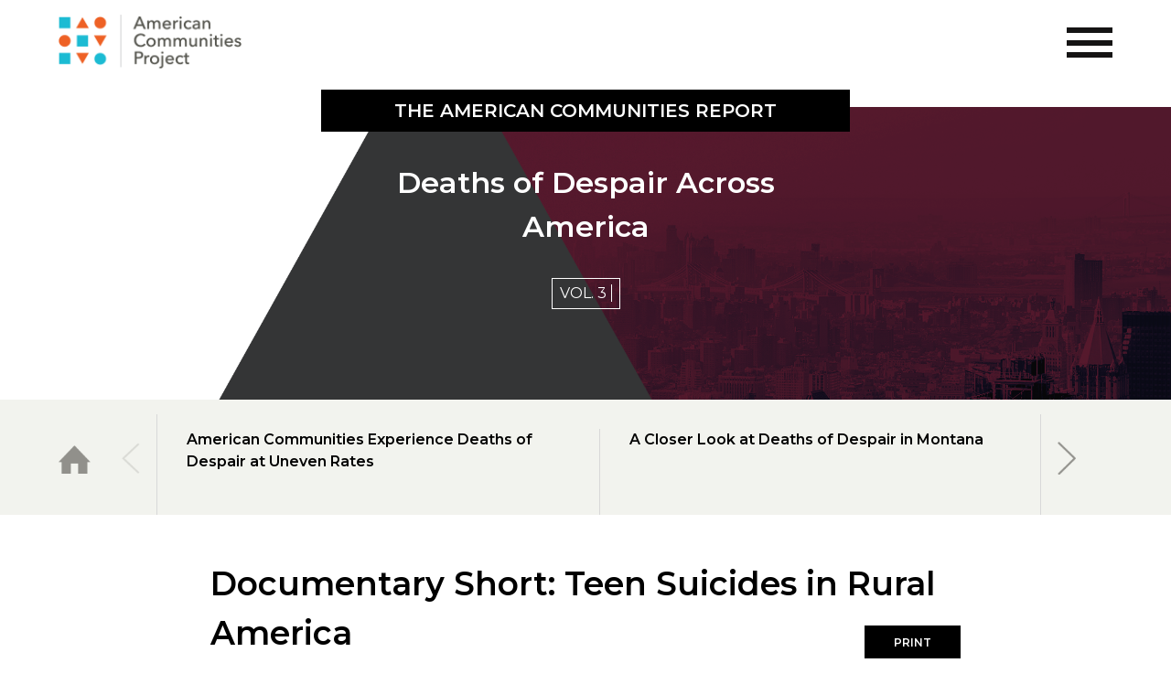

--- FILE ---
content_type: text/html; charset=UTF-8
request_url: https://www.americancommunities.org/chapter/documentary-short-teen-suicides-in-rural-america/
body_size: 25100
content:
<!doctype html>
<html lang="en-US">
<head>
	<!-- Google Tag Manager -->

		<script>(function(w,d,s,l,i){w[l]=w[l]||[];w[l].push({'gtm.start':

		new Date().getTime(),event:'gtm.js'});var f=d.getElementsByTagName(s)[0],

		j=d.createElement(s),dl=l!='dataLayer'?'&l='+l:'';j.async=true;j.src=

		'https://www.googletagmanager.com/gtm.js?id='+i+dl;f.parentNode.insertBefore(j,f);

		})(window,document,'script','dataLayer','GTM-5ZW6SG4');</script>

	<!-- End Google Tag Manager -->
	<meta charset="UTF-8"><script type="text/javascript">(window.NREUM||(NREUM={})).init={ajax:{deny_list:["bam.nr-data.net"]},feature_flags:["soft_nav"]};(window.NREUM||(NREUM={})).loader_config={licenseKey:"dd7db40fd6",applicationID:"180751142",browserID:"181694530"};;/*! For license information please see nr-loader-rum-1.308.0.min.js.LICENSE.txt */
(()=>{var e,t,r={163:(e,t,r)=>{"use strict";r.d(t,{j:()=>E});var n=r(384),i=r(1741);var a=r(2555);r(860).K7.genericEvents;const s="experimental.resources",o="register",c=e=>{if(!e||"string"!=typeof e)return!1;try{document.createDocumentFragment().querySelector(e)}catch{return!1}return!0};var d=r(2614),u=r(944),l=r(8122);const f="[data-nr-mask]",g=e=>(0,l.a)(e,(()=>{const e={feature_flags:[],experimental:{allow_registered_children:!1,resources:!1},mask_selector:"*",block_selector:"[data-nr-block]",mask_input_options:{color:!1,date:!1,"datetime-local":!1,email:!1,month:!1,number:!1,range:!1,search:!1,tel:!1,text:!1,time:!1,url:!1,week:!1,textarea:!1,select:!1,password:!0}};return{ajax:{deny_list:void 0,block_internal:!0,enabled:!0,autoStart:!0},api:{get allow_registered_children(){return e.feature_flags.includes(o)||e.experimental.allow_registered_children},set allow_registered_children(t){e.experimental.allow_registered_children=t},duplicate_registered_data:!1},browser_consent_mode:{enabled:!1},distributed_tracing:{enabled:void 0,exclude_newrelic_header:void 0,cors_use_newrelic_header:void 0,cors_use_tracecontext_headers:void 0,allowed_origins:void 0},get feature_flags(){return e.feature_flags},set feature_flags(t){e.feature_flags=t},generic_events:{enabled:!0,autoStart:!0},harvest:{interval:30},jserrors:{enabled:!0,autoStart:!0},logging:{enabled:!0,autoStart:!0},metrics:{enabled:!0,autoStart:!0},obfuscate:void 0,page_action:{enabled:!0},page_view_event:{enabled:!0,autoStart:!0},page_view_timing:{enabled:!0,autoStart:!0},performance:{capture_marks:!1,capture_measures:!1,capture_detail:!0,resources:{get enabled(){return e.feature_flags.includes(s)||e.experimental.resources},set enabled(t){e.experimental.resources=t},asset_types:[],first_party_domains:[],ignore_newrelic:!0}},privacy:{cookies_enabled:!0},proxy:{assets:void 0,beacon:void 0},session:{expiresMs:d.wk,inactiveMs:d.BB},session_replay:{autoStart:!0,enabled:!1,preload:!1,sampling_rate:10,error_sampling_rate:100,collect_fonts:!1,inline_images:!1,fix_stylesheets:!0,mask_all_inputs:!0,get mask_text_selector(){return e.mask_selector},set mask_text_selector(t){c(t)?e.mask_selector="".concat(t,",").concat(f):""===t||null===t?e.mask_selector=f:(0,u.R)(5,t)},get block_class(){return"nr-block"},get ignore_class(){return"nr-ignore"},get mask_text_class(){return"nr-mask"},get block_selector(){return e.block_selector},set block_selector(t){c(t)?e.block_selector+=",".concat(t):""!==t&&(0,u.R)(6,t)},get mask_input_options(){return e.mask_input_options},set mask_input_options(t){t&&"object"==typeof t?e.mask_input_options={...t,password:!0}:(0,u.R)(7,t)}},session_trace:{enabled:!0,autoStart:!0},soft_navigations:{enabled:!0,autoStart:!0},spa:{enabled:!0,autoStart:!0},ssl:void 0,user_actions:{enabled:!0,elementAttributes:["id","className","tagName","type"]}}})());var p=r(6154),m=r(9324);let h=0;const v={buildEnv:m.F3,distMethod:m.Xs,version:m.xv,originTime:p.WN},b={consented:!1},y={appMetadata:{},get consented(){return this.session?.state?.consent||b.consented},set consented(e){b.consented=e},customTransaction:void 0,denyList:void 0,disabled:!1,harvester:void 0,isolatedBacklog:!1,isRecording:!1,loaderType:void 0,maxBytes:3e4,obfuscator:void 0,onerror:void 0,ptid:void 0,releaseIds:{},session:void 0,timeKeeper:void 0,registeredEntities:[],jsAttributesMetadata:{bytes:0},get harvestCount(){return++h}},_=e=>{const t=(0,l.a)(e,y),r=Object.keys(v).reduce((e,t)=>(e[t]={value:v[t],writable:!1,configurable:!0,enumerable:!0},e),{});return Object.defineProperties(t,r)};var w=r(5701);const x=e=>{const t=e.startsWith("http");e+="/",r.p=t?e:"https://"+e};var R=r(7836),k=r(3241);const A={accountID:void 0,trustKey:void 0,agentID:void 0,licenseKey:void 0,applicationID:void 0,xpid:void 0},S=e=>(0,l.a)(e,A),T=new Set;function E(e,t={},r,s){let{init:o,info:c,loader_config:d,runtime:u={},exposed:l=!0}=t;if(!c){const e=(0,n.pV)();o=e.init,c=e.info,d=e.loader_config}e.init=g(o||{}),e.loader_config=S(d||{}),c.jsAttributes??={},p.bv&&(c.jsAttributes.isWorker=!0),e.info=(0,a.D)(c);const f=e.init,m=[c.beacon,c.errorBeacon];T.has(e.agentIdentifier)||(f.proxy.assets&&(x(f.proxy.assets),m.push(f.proxy.assets)),f.proxy.beacon&&m.push(f.proxy.beacon),e.beacons=[...m],function(e){const t=(0,n.pV)();Object.getOwnPropertyNames(i.W.prototype).forEach(r=>{const n=i.W.prototype[r];if("function"!=typeof n||"constructor"===n)return;let a=t[r];e[r]&&!1!==e.exposed&&"micro-agent"!==e.runtime?.loaderType&&(t[r]=(...t)=>{const n=e[r](...t);return a?a(...t):n})})}(e),(0,n.US)("activatedFeatures",w.B)),u.denyList=[...f.ajax.deny_list||[],...f.ajax.block_internal?m:[]],u.ptid=e.agentIdentifier,u.loaderType=r,e.runtime=_(u),T.has(e.agentIdentifier)||(e.ee=R.ee.get(e.agentIdentifier),e.exposed=l,(0,k.W)({agentIdentifier:e.agentIdentifier,drained:!!w.B?.[e.agentIdentifier],type:"lifecycle",name:"initialize",feature:void 0,data:e.config})),T.add(e.agentIdentifier)}},384:(e,t,r)=>{"use strict";r.d(t,{NT:()=>s,US:()=>u,Zm:()=>o,bQ:()=>d,dV:()=>c,pV:()=>l});var n=r(6154),i=r(1863),a=r(1910);const s={beacon:"bam.nr-data.net",errorBeacon:"bam.nr-data.net"};function o(){return n.gm.NREUM||(n.gm.NREUM={}),void 0===n.gm.newrelic&&(n.gm.newrelic=n.gm.NREUM),n.gm.NREUM}function c(){let e=o();return e.o||(e.o={ST:n.gm.setTimeout,SI:n.gm.setImmediate||n.gm.setInterval,CT:n.gm.clearTimeout,XHR:n.gm.XMLHttpRequest,REQ:n.gm.Request,EV:n.gm.Event,PR:n.gm.Promise,MO:n.gm.MutationObserver,FETCH:n.gm.fetch,WS:n.gm.WebSocket},(0,a.i)(...Object.values(e.o))),e}function d(e,t){let r=o();r.initializedAgents??={},t.initializedAt={ms:(0,i.t)(),date:new Date},r.initializedAgents[e]=t}function u(e,t){o()[e]=t}function l(){return function(){let e=o();const t=e.info||{};e.info={beacon:s.beacon,errorBeacon:s.errorBeacon,...t}}(),function(){let e=o();const t=e.init||{};e.init={...t}}(),c(),function(){let e=o();const t=e.loader_config||{};e.loader_config={...t}}(),o()}},782:(e,t,r)=>{"use strict";r.d(t,{T:()=>n});const n=r(860).K7.pageViewTiming},860:(e,t,r)=>{"use strict";r.d(t,{$J:()=>u,K7:()=>c,P3:()=>d,XX:()=>i,Yy:()=>o,df:()=>a,qY:()=>n,v4:()=>s});const n="events",i="jserrors",a="browser/blobs",s="rum",o="browser/logs",c={ajax:"ajax",genericEvents:"generic_events",jserrors:i,logging:"logging",metrics:"metrics",pageAction:"page_action",pageViewEvent:"page_view_event",pageViewTiming:"page_view_timing",sessionReplay:"session_replay",sessionTrace:"session_trace",softNav:"soft_navigations",spa:"spa"},d={[c.pageViewEvent]:1,[c.pageViewTiming]:2,[c.metrics]:3,[c.jserrors]:4,[c.spa]:5,[c.ajax]:6,[c.sessionTrace]:7,[c.softNav]:8,[c.sessionReplay]:9,[c.logging]:10,[c.genericEvents]:11},u={[c.pageViewEvent]:s,[c.pageViewTiming]:n,[c.ajax]:n,[c.spa]:n,[c.softNav]:n,[c.metrics]:i,[c.jserrors]:i,[c.sessionTrace]:a,[c.sessionReplay]:a,[c.logging]:o,[c.genericEvents]:"ins"}},944:(e,t,r)=>{"use strict";r.d(t,{R:()=>i});var n=r(3241);function i(e,t){"function"==typeof console.debug&&(console.debug("New Relic Warning: https://github.com/newrelic/newrelic-browser-agent/blob/main/docs/warning-codes.md#".concat(e),t),(0,n.W)({agentIdentifier:null,drained:null,type:"data",name:"warn",feature:"warn",data:{code:e,secondary:t}}))}},1687:(e,t,r)=>{"use strict";r.d(t,{Ak:()=>d,Ze:()=>f,x3:()=>u});var n=r(3241),i=r(7836),a=r(3606),s=r(860),o=r(2646);const c={};function d(e,t){const r={staged:!1,priority:s.P3[t]||0};l(e),c[e].get(t)||c[e].set(t,r)}function u(e,t){e&&c[e]&&(c[e].get(t)&&c[e].delete(t),p(e,t,!1),c[e].size&&g(e))}function l(e){if(!e)throw new Error("agentIdentifier required");c[e]||(c[e]=new Map)}function f(e="",t="feature",r=!1){if(l(e),!e||!c[e].get(t)||r)return p(e,t);c[e].get(t).staged=!0,g(e)}function g(e){const t=Array.from(c[e]);t.every(([e,t])=>t.staged)&&(t.sort((e,t)=>e[1].priority-t[1].priority),t.forEach(([t])=>{c[e].delete(t),p(e,t)}))}function p(e,t,r=!0){const s=e?i.ee.get(e):i.ee,c=a.i.handlers;if(!s.aborted&&s.backlog&&c){if((0,n.W)({agentIdentifier:e,type:"lifecycle",name:"drain",feature:t}),r){const e=s.backlog[t],r=c[t];if(r){for(let t=0;e&&t<e.length;++t)m(e[t],r);Object.entries(r).forEach(([e,t])=>{Object.values(t||{}).forEach(t=>{t[0]?.on&&t[0]?.context()instanceof o.y&&t[0].on(e,t[1])})})}}s.isolatedBacklog||delete c[t],s.backlog[t]=null,s.emit("drain-"+t,[])}}function m(e,t){var r=e[1];Object.values(t[r]||{}).forEach(t=>{var r=e[0];if(t[0]===r){var n=t[1],i=e[3],a=e[2];n.apply(i,a)}})}},1738:(e,t,r)=>{"use strict";r.d(t,{U:()=>g,Y:()=>f});var n=r(3241),i=r(9908),a=r(1863),s=r(944),o=r(5701),c=r(3969),d=r(8362),u=r(860),l=r(4261);function f(e,t,r,a){const f=a||r;!f||f[e]&&f[e]!==d.d.prototype[e]||(f[e]=function(){(0,i.p)(c.xV,["API/"+e+"/called"],void 0,u.K7.metrics,r.ee),(0,n.W)({agentIdentifier:r.agentIdentifier,drained:!!o.B?.[r.agentIdentifier],type:"data",name:"api",feature:l.Pl+e,data:{}});try{return t.apply(this,arguments)}catch(e){(0,s.R)(23,e)}})}function g(e,t,r,n,s){const o=e.info;null===r?delete o.jsAttributes[t]:o.jsAttributes[t]=r,(s||null===r)&&(0,i.p)(l.Pl+n,[(0,a.t)(),t,r],void 0,"session",e.ee)}},1741:(e,t,r)=>{"use strict";r.d(t,{W:()=>a});var n=r(944),i=r(4261);class a{#e(e,...t){if(this[e]!==a.prototype[e])return this[e](...t);(0,n.R)(35,e)}addPageAction(e,t){return this.#e(i.hG,e,t)}register(e){return this.#e(i.eY,e)}recordCustomEvent(e,t){return this.#e(i.fF,e,t)}setPageViewName(e,t){return this.#e(i.Fw,e,t)}setCustomAttribute(e,t,r){return this.#e(i.cD,e,t,r)}noticeError(e,t){return this.#e(i.o5,e,t)}setUserId(e,t=!1){return this.#e(i.Dl,e,t)}setApplicationVersion(e){return this.#e(i.nb,e)}setErrorHandler(e){return this.#e(i.bt,e)}addRelease(e,t){return this.#e(i.k6,e,t)}log(e,t){return this.#e(i.$9,e,t)}start(){return this.#e(i.d3)}finished(e){return this.#e(i.BL,e)}recordReplay(){return this.#e(i.CH)}pauseReplay(){return this.#e(i.Tb)}addToTrace(e){return this.#e(i.U2,e)}setCurrentRouteName(e){return this.#e(i.PA,e)}interaction(e){return this.#e(i.dT,e)}wrapLogger(e,t,r){return this.#e(i.Wb,e,t,r)}measure(e,t){return this.#e(i.V1,e,t)}consent(e){return this.#e(i.Pv,e)}}},1863:(e,t,r)=>{"use strict";function n(){return Math.floor(performance.now())}r.d(t,{t:()=>n})},1910:(e,t,r)=>{"use strict";r.d(t,{i:()=>a});var n=r(944);const i=new Map;function a(...e){return e.every(e=>{if(i.has(e))return i.get(e);const t="function"==typeof e?e.toString():"",r=t.includes("[native code]"),a=t.includes("nrWrapper");return r||a||(0,n.R)(64,e?.name||t),i.set(e,r),r})}},2555:(e,t,r)=>{"use strict";r.d(t,{D:()=>o,f:()=>s});var n=r(384),i=r(8122);const a={beacon:n.NT.beacon,errorBeacon:n.NT.errorBeacon,licenseKey:void 0,applicationID:void 0,sa:void 0,queueTime:void 0,applicationTime:void 0,ttGuid:void 0,user:void 0,account:void 0,product:void 0,extra:void 0,jsAttributes:{},userAttributes:void 0,atts:void 0,transactionName:void 0,tNamePlain:void 0};function s(e){try{return!!e.licenseKey&&!!e.errorBeacon&&!!e.applicationID}catch(e){return!1}}const o=e=>(0,i.a)(e,a)},2614:(e,t,r)=>{"use strict";r.d(t,{BB:()=>s,H3:()=>n,g:()=>d,iL:()=>c,tS:()=>o,uh:()=>i,wk:()=>a});const n="NRBA",i="SESSION",a=144e5,s=18e5,o={STARTED:"session-started",PAUSE:"session-pause",RESET:"session-reset",RESUME:"session-resume",UPDATE:"session-update"},c={SAME_TAB:"same-tab",CROSS_TAB:"cross-tab"},d={OFF:0,FULL:1,ERROR:2}},2646:(e,t,r)=>{"use strict";r.d(t,{y:()=>n});class n{constructor(e){this.contextId=e}}},2843:(e,t,r)=>{"use strict";r.d(t,{G:()=>a,u:()=>i});var n=r(3878);function i(e,t=!1,r,i){(0,n.DD)("visibilitychange",function(){if(t)return void("hidden"===document.visibilityState&&e());e(document.visibilityState)},r,i)}function a(e,t,r){(0,n.sp)("pagehide",e,t,r)}},3241:(e,t,r)=>{"use strict";r.d(t,{W:()=>a});var n=r(6154);const i="newrelic";function a(e={}){try{n.gm.dispatchEvent(new CustomEvent(i,{detail:e}))}catch(e){}}},3606:(e,t,r)=>{"use strict";r.d(t,{i:()=>a});var n=r(9908);a.on=s;var i=a.handlers={};function a(e,t,r,a){s(a||n.d,i,e,t,r)}function s(e,t,r,i,a){a||(a="feature"),e||(e=n.d);var s=t[a]=t[a]||{};(s[r]=s[r]||[]).push([e,i])}},3878:(e,t,r)=>{"use strict";function n(e,t){return{capture:e,passive:!1,signal:t}}function i(e,t,r=!1,i){window.addEventListener(e,t,n(r,i))}function a(e,t,r=!1,i){document.addEventListener(e,t,n(r,i))}r.d(t,{DD:()=>a,jT:()=>n,sp:()=>i})},3969:(e,t,r)=>{"use strict";r.d(t,{TZ:()=>n,XG:()=>o,rs:()=>i,xV:()=>s,z_:()=>a});const n=r(860).K7.metrics,i="sm",a="cm",s="storeSupportabilityMetrics",o="storeEventMetrics"},4234:(e,t,r)=>{"use strict";r.d(t,{W:()=>a});var n=r(7836),i=r(1687);class a{constructor(e,t){this.agentIdentifier=e,this.ee=n.ee.get(e),this.featureName=t,this.blocked=!1}deregisterDrain(){(0,i.x3)(this.agentIdentifier,this.featureName)}}},4261:(e,t,r)=>{"use strict";r.d(t,{$9:()=>d,BL:()=>o,CH:()=>g,Dl:()=>_,Fw:()=>y,PA:()=>h,Pl:()=>n,Pv:()=>k,Tb:()=>l,U2:()=>a,V1:()=>R,Wb:()=>x,bt:()=>b,cD:()=>v,d3:()=>w,dT:()=>c,eY:()=>p,fF:()=>f,hG:()=>i,k6:()=>s,nb:()=>m,o5:()=>u});const n="api-",i="addPageAction",a="addToTrace",s="addRelease",o="finished",c="interaction",d="log",u="noticeError",l="pauseReplay",f="recordCustomEvent",g="recordReplay",p="register",m="setApplicationVersion",h="setCurrentRouteName",v="setCustomAttribute",b="setErrorHandler",y="setPageViewName",_="setUserId",w="start",x="wrapLogger",R="measure",k="consent"},5289:(e,t,r)=>{"use strict";r.d(t,{GG:()=>s,Qr:()=>c,sB:()=>o});var n=r(3878),i=r(6389);function a(){return"undefined"==typeof document||"complete"===document.readyState}function s(e,t){if(a())return e();const r=(0,i.J)(e),s=setInterval(()=>{a()&&(clearInterval(s),r())},500);(0,n.sp)("load",r,t)}function o(e){if(a())return e();(0,n.DD)("DOMContentLoaded",e)}function c(e){if(a())return e();(0,n.sp)("popstate",e)}},5607:(e,t,r)=>{"use strict";r.d(t,{W:()=>n});const n=(0,r(9566).bz)()},5701:(e,t,r)=>{"use strict";r.d(t,{B:()=>a,t:()=>s});var n=r(3241);const i=new Set,a={};function s(e,t){const r=t.agentIdentifier;a[r]??={},e&&"object"==typeof e&&(i.has(r)||(t.ee.emit("rumresp",[e]),a[r]=e,i.add(r),(0,n.W)({agentIdentifier:r,loaded:!0,drained:!0,type:"lifecycle",name:"load",feature:void 0,data:e})))}},6154:(e,t,r)=>{"use strict";r.d(t,{OF:()=>c,RI:()=>i,WN:()=>u,bv:()=>a,eN:()=>l,gm:()=>s,mw:()=>o,sb:()=>d});var n=r(1863);const i="undefined"!=typeof window&&!!window.document,a="undefined"!=typeof WorkerGlobalScope&&("undefined"!=typeof self&&self instanceof WorkerGlobalScope&&self.navigator instanceof WorkerNavigator||"undefined"!=typeof globalThis&&globalThis instanceof WorkerGlobalScope&&globalThis.navigator instanceof WorkerNavigator),s=i?window:"undefined"!=typeof WorkerGlobalScope&&("undefined"!=typeof self&&self instanceof WorkerGlobalScope&&self||"undefined"!=typeof globalThis&&globalThis instanceof WorkerGlobalScope&&globalThis),o=Boolean("hidden"===s?.document?.visibilityState),c=/iPad|iPhone|iPod/.test(s.navigator?.userAgent),d=c&&"undefined"==typeof SharedWorker,u=((()=>{const e=s.navigator?.userAgent?.match(/Firefox[/\s](\d+\.\d+)/);Array.isArray(e)&&e.length>=2&&e[1]})(),Date.now()-(0,n.t)()),l=()=>"undefined"!=typeof PerformanceNavigationTiming&&s?.performance?.getEntriesByType("navigation")?.[0]?.responseStart},6389:(e,t,r)=>{"use strict";function n(e,t=500,r={}){const n=r?.leading||!1;let i;return(...r)=>{n&&void 0===i&&(e.apply(this,r),i=setTimeout(()=>{i=clearTimeout(i)},t)),n||(clearTimeout(i),i=setTimeout(()=>{e.apply(this,r)},t))}}function i(e){let t=!1;return(...r)=>{t||(t=!0,e.apply(this,r))}}r.d(t,{J:()=>i,s:()=>n})},6630:(e,t,r)=>{"use strict";r.d(t,{T:()=>n});const n=r(860).K7.pageViewEvent},7699:(e,t,r)=>{"use strict";r.d(t,{It:()=>a,KC:()=>o,No:()=>i,qh:()=>s});var n=r(860);const i=16e3,a=1e6,s="SESSION_ERROR",o={[n.K7.logging]:!0,[n.K7.genericEvents]:!1,[n.K7.jserrors]:!1,[n.K7.ajax]:!1}},7836:(e,t,r)=>{"use strict";r.d(t,{P:()=>o,ee:()=>c});var n=r(384),i=r(8990),a=r(2646),s=r(5607);const o="nr@context:".concat(s.W),c=function e(t,r){var n={},s={},u={},l=!1;try{l=16===r.length&&d.initializedAgents?.[r]?.runtime.isolatedBacklog}catch(e){}var f={on:p,addEventListener:p,removeEventListener:function(e,t){var r=n[e];if(!r)return;for(var i=0;i<r.length;i++)r[i]===t&&r.splice(i,1)},emit:function(e,r,n,i,a){!1!==a&&(a=!0);if(c.aborted&&!i)return;t&&a&&t.emit(e,r,n);var o=g(n);m(e).forEach(e=>{e.apply(o,r)});var d=v()[s[e]];d&&d.push([f,e,r,o]);return o},get:h,listeners:m,context:g,buffer:function(e,t){const r=v();if(t=t||"feature",f.aborted)return;Object.entries(e||{}).forEach(([e,n])=>{s[n]=t,t in r||(r[t]=[])})},abort:function(){f._aborted=!0,Object.keys(f.backlog).forEach(e=>{delete f.backlog[e]})},isBuffering:function(e){return!!v()[s[e]]},debugId:r,backlog:l?{}:t&&"object"==typeof t.backlog?t.backlog:{},isolatedBacklog:l};return Object.defineProperty(f,"aborted",{get:()=>{let e=f._aborted||!1;return e||(t&&(e=t.aborted),e)}}),f;function g(e){return e&&e instanceof a.y?e:e?(0,i.I)(e,o,()=>new a.y(o)):new a.y(o)}function p(e,t){n[e]=m(e).concat(t)}function m(e){return n[e]||[]}function h(t){return u[t]=u[t]||e(f,t)}function v(){return f.backlog}}(void 0,"globalEE"),d=(0,n.Zm)();d.ee||(d.ee=c)},8122:(e,t,r)=>{"use strict";r.d(t,{a:()=>i});var n=r(944);function i(e,t){try{if(!e||"object"!=typeof e)return(0,n.R)(3);if(!t||"object"!=typeof t)return(0,n.R)(4);const r=Object.create(Object.getPrototypeOf(t),Object.getOwnPropertyDescriptors(t)),a=0===Object.keys(r).length?e:r;for(let s in a)if(void 0!==e[s])try{if(null===e[s]){r[s]=null;continue}Array.isArray(e[s])&&Array.isArray(t[s])?r[s]=Array.from(new Set([...e[s],...t[s]])):"object"==typeof e[s]&&"object"==typeof t[s]?r[s]=i(e[s],t[s]):r[s]=e[s]}catch(e){r[s]||(0,n.R)(1,e)}return r}catch(e){(0,n.R)(2,e)}}},8362:(e,t,r)=>{"use strict";r.d(t,{d:()=>a});var n=r(9566),i=r(1741);class a extends i.W{agentIdentifier=(0,n.LA)(16)}},8374:(e,t,r)=>{r.nc=(()=>{try{return document?.currentScript?.nonce}catch(e){}return""})()},8990:(e,t,r)=>{"use strict";r.d(t,{I:()=>i});var n=Object.prototype.hasOwnProperty;function i(e,t,r){if(n.call(e,t))return e[t];var i=r();if(Object.defineProperty&&Object.keys)try{return Object.defineProperty(e,t,{value:i,writable:!0,enumerable:!1}),i}catch(e){}return e[t]=i,i}},9324:(e,t,r)=>{"use strict";r.d(t,{F3:()=>i,Xs:()=>a,xv:()=>n});const n="1.308.0",i="PROD",a="CDN"},9566:(e,t,r)=>{"use strict";r.d(t,{LA:()=>o,bz:()=>s});var n=r(6154);const i="xxxxxxxx-xxxx-4xxx-yxxx-xxxxxxxxxxxx";function a(e,t){return e?15&e[t]:16*Math.random()|0}function s(){const e=n.gm?.crypto||n.gm?.msCrypto;let t,r=0;return e&&e.getRandomValues&&(t=e.getRandomValues(new Uint8Array(30))),i.split("").map(e=>"x"===e?a(t,r++).toString(16):"y"===e?(3&a()|8).toString(16):e).join("")}function o(e){const t=n.gm?.crypto||n.gm?.msCrypto;let r,i=0;t&&t.getRandomValues&&(r=t.getRandomValues(new Uint8Array(e)));const s=[];for(var o=0;o<e;o++)s.push(a(r,i++).toString(16));return s.join("")}},9908:(e,t,r)=>{"use strict";r.d(t,{d:()=>n,p:()=>i});var n=r(7836).ee.get("handle");function i(e,t,r,i,a){a?(a.buffer([e],i),a.emit(e,t,r)):(n.buffer([e],i),n.emit(e,t,r))}}},n={};function i(e){var t=n[e];if(void 0!==t)return t.exports;var a=n[e]={exports:{}};return r[e](a,a.exports,i),a.exports}i.m=r,i.d=(e,t)=>{for(var r in t)i.o(t,r)&&!i.o(e,r)&&Object.defineProperty(e,r,{enumerable:!0,get:t[r]})},i.f={},i.e=e=>Promise.all(Object.keys(i.f).reduce((t,r)=>(i.f[r](e,t),t),[])),i.u=e=>"nr-rum-1.308.0.min.js",i.o=(e,t)=>Object.prototype.hasOwnProperty.call(e,t),e={},t="NRBA-1.308.0.PROD:",i.l=(r,n,a,s)=>{if(e[r])e[r].push(n);else{var o,c;if(void 0!==a)for(var d=document.getElementsByTagName("script"),u=0;u<d.length;u++){var l=d[u];if(l.getAttribute("src")==r||l.getAttribute("data-webpack")==t+a){o=l;break}}if(!o){c=!0;var f={296:"sha512-+MIMDsOcckGXa1EdWHqFNv7P+JUkd5kQwCBr3KE6uCvnsBNUrdSt4a/3/L4j4TxtnaMNjHpza2/erNQbpacJQA=="};(o=document.createElement("script")).charset="utf-8",i.nc&&o.setAttribute("nonce",i.nc),o.setAttribute("data-webpack",t+a),o.src=r,0!==o.src.indexOf(window.location.origin+"/")&&(o.crossOrigin="anonymous"),f[s]&&(o.integrity=f[s])}e[r]=[n];var g=(t,n)=>{o.onerror=o.onload=null,clearTimeout(p);var i=e[r];if(delete e[r],o.parentNode&&o.parentNode.removeChild(o),i&&i.forEach(e=>e(n)),t)return t(n)},p=setTimeout(g.bind(null,void 0,{type:"timeout",target:o}),12e4);o.onerror=g.bind(null,o.onerror),o.onload=g.bind(null,o.onload),c&&document.head.appendChild(o)}},i.r=e=>{"undefined"!=typeof Symbol&&Symbol.toStringTag&&Object.defineProperty(e,Symbol.toStringTag,{value:"Module"}),Object.defineProperty(e,"__esModule",{value:!0})},i.p="https://js-agent.newrelic.com/",(()=>{var e={374:0,840:0};i.f.j=(t,r)=>{var n=i.o(e,t)?e[t]:void 0;if(0!==n)if(n)r.push(n[2]);else{var a=new Promise((r,i)=>n=e[t]=[r,i]);r.push(n[2]=a);var s=i.p+i.u(t),o=new Error;i.l(s,r=>{if(i.o(e,t)&&(0!==(n=e[t])&&(e[t]=void 0),n)){var a=r&&("load"===r.type?"missing":r.type),s=r&&r.target&&r.target.src;o.message="Loading chunk "+t+" failed: ("+a+": "+s+")",o.name="ChunkLoadError",o.type=a,o.request=s,n[1](o)}},"chunk-"+t,t)}};var t=(t,r)=>{var n,a,[s,o,c]=r,d=0;if(s.some(t=>0!==e[t])){for(n in o)i.o(o,n)&&(i.m[n]=o[n]);if(c)c(i)}for(t&&t(r);d<s.length;d++)a=s[d],i.o(e,a)&&e[a]&&e[a][0](),e[a]=0},r=self["webpackChunk:NRBA-1.308.0.PROD"]=self["webpackChunk:NRBA-1.308.0.PROD"]||[];r.forEach(t.bind(null,0)),r.push=t.bind(null,r.push.bind(r))})(),(()=>{"use strict";i(8374);var e=i(8362),t=i(860);const r=Object.values(t.K7);var n=i(163);var a=i(9908),s=i(1863),o=i(4261),c=i(1738);var d=i(1687),u=i(4234),l=i(5289),f=i(6154),g=i(944),p=i(384);const m=e=>f.RI&&!0===e?.privacy.cookies_enabled;function h(e){return!!(0,p.dV)().o.MO&&m(e)&&!0===e?.session_trace.enabled}var v=i(6389),b=i(7699);class y extends u.W{constructor(e,t){super(e.agentIdentifier,t),this.agentRef=e,this.abortHandler=void 0,this.featAggregate=void 0,this.loadedSuccessfully=void 0,this.onAggregateImported=new Promise(e=>{this.loadedSuccessfully=e}),this.deferred=Promise.resolve(),!1===e.init[this.featureName].autoStart?this.deferred=new Promise((t,r)=>{this.ee.on("manual-start-all",(0,v.J)(()=>{(0,d.Ak)(e.agentIdentifier,this.featureName),t()}))}):(0,d.Ak)(e.agentIdentifier,t)}importAggregator(e,t,r={}){if(this.featAggregate)return;const n=async()=>{let n;await this.deferred;try{if(m(e.init)){const{setupAgentSession:t}=await i.e(296).then(i.bind(i,3305));n=t(e)}}catch(e){(0,g.R)(20,e),this.ee.emit("internal-error",[e]),(0,a.p)(b.qh,[e],void 0,this.featureName,this.ee)}try{if(!this.#t(this.featureName,n,e.init))return(0,d.Ze)(this.agentIdentifier,this.featureName),void this.loadedSuccessfully(!1);const{Aggregate:i}=await t();this.featAggregate=new i(e,r),e.runtime.harvester.initializedAggregates.push(this.featAggregate),this.loadedSuccessfully(!0)}catch(e){(0,g.R)(34,e),this.abortHandler?.(),(0,d.Ze)(this.agentIdentifier,this.featureName,!0),this.loadedSuccessfully(!1),this.ee&&this.ee.abort()}};f.RI?(0,l.GG)(()=>n(),!0):n()}#t(e,r,n){if(this.blocked)return!1;switch(e){case t.K7.sessionReplay:return h(n)&&!!r;case t.K7.sessionTrace:return!!r;default:return!0}}}var _=i(6630),w=i(2614),x=i(3241);class R extends y{static featureName=_.T;constructor(e){var t;super(e,_.T),this.setupInspectionEvents(e.agentIdentifier),t=e,(0,c.Y)(o.Fw,function(e,r){"string"==typeof e&&("/"!==e.charAt(0)&&(e="/"+e),t.runtime.customTransaction=(r||"http://custom.transaction")+e,(0,a.p)(o.Pl+o.Fw,[(0,s.t)()],void 0,void 0,t.ee))},t),this.importAggregator(e,()=>i.e(296).then(i.bind(i,3943)))}setupInspectionEvents(e){const t=(t,r)=>{t&&(0,x.W)({agentIdentifier:e,timeStamp:t.timeStamp,loaded:"complete"===t.target.readyState,type:"window",name:r,data:t.target.location+""})};(0,l.sB)(e=>{t(e,"DOMContentLoaded")}),(0,l.GG)(e=>{t(e,"load")}),(0,l.Qr)(e=>{t(e,"navigate")}),this.ee.on(w.tS.UPDATE,(t,r)=>{(0,x.W)({agentIdentifier:e,type:"lifecycle",name:"session",data:r})})}}class k extends e.d{constructor(e){var t;(super(),f.gm)?(this.features={},(0,p.bQ)(this.agentIdentifier,this),this.desiredFeatures=new Set(e.features||[]),this.desiredFeatures.add(R),(0,n.j)(this,e,e.loaderType||"agent"),t=this,(0,c.Y)(o.cD,function(e,r,n=!1){if("string"==typeof e){if(["string","number","boolean"].includes(typeof r)||null===r)return(0,c.U)(t,e,r,o.cD,n);(0,g.R)(40,typeof r)}else(0,g.R)(39,typeof e)},t),function(e){(0,c.Y)(o.Dl,function(t,r=!1){if("string"!=typeof t&&null!==t)return void(0,g.R)(41,typeof t);const n=e.info.jsAttributes["enduser.id"];r&&null!=n&&n!==t?(0,a.p)(o.Pl+"setUserIdAndResetSession",[t],void 0,"session",e.ee):(0,c.U)(e,"enduser.id",t,o.Dl,!0)},e)}(this),function(e){(0,c.Y)(o.nb,function(t){if("string"==typeof t||null===t)return(0,c.U)(e,"application.version",t,o.nb,!1);(0,g.R)(42,typeof t)},e)}(this),function(e){(0,c.Y)(o.d3,function(){e.ee.emit("manual-start-all")},e)}(this),function(e){(0,c.Y)(o.Pv,function(t=!0){if("boolean"==typeof t){if((0,a.p)(o.Pl+o.Pv,[t],void 0,"session",e.ee),e.runtime.consented=t,t){const t=e.features.page_view_event;t.onAggregateImported.then(e=>{const r=t.featAggregate;e&&!r.sentRum&&r.sendRum()})}}else(0,g.R)(65,typeof t)},e)}(this),this.run()):(0,g.R)(21)}get config(){return{info:this.info,init:this.init,loader_config:this.loader_config,runtime:this.runtime}}get api(){return this}run(){try{const e=function(e){const t={};return r.forEach(r=>{t[r]=!!e[r]?.enabled}),t}(this.init),n=[...this.desiredFeatures];n.sort((e,r)=>t.P3[e.featureName]-t.P3[r.featureName]),n.forEach(r=>{if(!e[r.featureName]&&r.featureName!==t.K7.pageViewEvent)return;if(r.featureName===t.K7.spa)return void(0,g.R)(67);const n=function(e){switch(e){case t.K7.ajax:return[t.K7.jserrors];case t.K7.sessionTrace:return[t.K7.ajax,t.K7.pageViewEvent];case t.K7.sessionReplay:return[t.K7.sessionTrace];case t.K7.pageViewTiming:return[t.K7.pageViewEvent];default:return[]}}(r.featureName).filter(e=>!(e in this.features));n.length>0&&(0,g.R)(36,{targetFeature:r.featureName,missingDependencies:n}),this.features[r.featureName]=new r(this)})}catch(e){(0,g.R)(22,e);for(const e in this.features)this.features[e].abortHandler?.();const t=(0,p.Zm)();delete t.initializedAgents[this.agentIdentifier]?.features,delete this.sharedAggregator;return t.ee.get(this.agentIdentifier).abort(),!1}}}var A=i(2843),S=i(782);class T extends y{static featureName=S.T;constructor(e){super(e,S.T),f.RI&&((0,A.u)(()=>(0,a.p)("docHidden",[(0,s.t)()],void 0,S.T,this.ee),!0),(0,A.G)(()=>(0,a.p)("winPagehide",[(0,s.t)()],void 0,S.T,this.ee)),this.importAggregator(e,()=>i.e(296).then(i.bind(i,2117))))}}var E=i(3969);class I extends y{static featureName=E.TZ;constructor(e){super(e,E.TZ),f.RI&&document.addEventListener("securitypolicyviolation",e=>{(0,a.p)(E.xV,["Generic/CSPViolation/Detected"],void 0,this.featureName,this.ee)}),this.importAggregator(e,()=>i.e(296).then(i.bind(i,9623)))}}new k({features:[R,T,I],loaderType:"lite"})})()})();</script>
	<meta name="viewport" content="width=device-width, initial-scale=1">
	<link rel="profile" href="https://gmpg.org/xfn/11">
	<script src="https://code.jquery.com/jquery-latest.min.js"
        type="text/javascript"></script>
	<link href="https://fonts.googleapis.com/css?family=Montserrat:300,400,600,700" rel="stylesheet">

	<link rel="stylesheet" href="https://use.fontawesome.com/releases/v5.1.0/css/all.css" integrity="sha384-lKuwvrZot6UHsBSfcMvOkWwlCMgc0TaWr+30HWe3a4ltaBwTZhyTEggF5tJv8tbt" crossorigin="anonymous">
	
	<link href="https://fonts.googleapis.com/css?family=Lora:100,400,400i,700i" rel="stylesheet">
	
	<title>Documentary Short: Teen Suicides in Rural America &#8211; American Communities Project</title>
<meta name='robots' content='max-image-preview:large' />
	<style>img:is([sizes="auto" i], [sizes^="auto," i]) { contain-intrinsic-size: 3000px 1500px }</style>
	<link rel='dns-prefetch' href='//d3js.org' />
<link rel='dns-prefetch' href='//www.americancommunities.org' />
<link rel='dns-prefetch' href='//static.addtoany.com' />
<link rel="alternate" type="application/rss+xml" title="American Communities Project &raquo; Feed" href="https://www.americancommunities.org/feed/" />
<link rel="alternate" type="application/rss+xml" title="American Communities Project &raquo; Comments Feed" href="https://www.americancommunities.org/comments/feed/" />
<script type="text/javascript">
/* <![CDATA[ */
window._wpemojiSettings = {"baseUrl":"https:\/\/s.w.org\/images\/core\/emoji\/16.0.1\/72x72\/","ext":".png","svgUrl":"https:\/\/s.w.org\/images\/core\/emoji\/16.0.1\/svg\/","svgExt":".svg","source":{"concatemoji":"https:\/\/www.americancommunities.org\/wp-includes\/js\/wp-emoji-release.min.js?ver=6.8.3"}};
/*! This file is auto-generated */
!function(s,n){var o,i,e;function c(e){try{var t={supportTests:e,timestamp:(new Date).valueOf()};sessionStorage.setItem(o,JSON.stringify(t))}catch(e){}}function p(e,t,n){e.clearRect(0,0,e.canvas.width,e.canvas.height),e.fillText(t,0,0);var t=new Uint32Array(e.getImageData(0,0,e.canvas.width,e.canvas.height).data),a=(e.clearRect(0,0,e.canvas.width,e.canvas.height),e.fillText(n,0,0),new Uint32Array(e.getImageData(0,0,e.canvas.width,e.canvas.height).data));return t.every(function(e,t){return e===a[t]})}function u(e,t){e.clearRect(0,0,e.canvas.width,e.canvas.height),e.fillText(t,0,0);for(var n=e.getImageData(16,16,1,1),a=0;a<n.data.length;a++)if(0!==n.data[a])return!1;return!0}function f(e,t,n,a){switch(t){case"flag":return n(e,"\ud83c\udff3\ufe0f\u200d\u26a7\ufe0f","\ud83c\udff3\ufe0f\u200b\u26a7\ufe0f")?!1:!n(e,"\ud83c\udde8\ud83c\uddf6","\ud83c\udde8\u200b\ud83c\uddf6")&&!n(e,"\ud83c\udff4\udb40\udc67\udb40\udc62\udb40\udc65\udb40\udc6e\udb40\udc67\udb40\udc7f","\ud83c\udff4\u200b\udb40\udc67\u200b\udb40\udc62\u200b\udb40\udc65\u200b\udb40\udc6e\u200b\udb40\udc67\u200b\udb40\udc7f");case"emoji":return!a(e,"\ud83e\udedf")}return!1}function g(e,t,n,a){var r="undefined"!=typeof WorkerGlobalScope&&self instanceof WorkerGlobalScope?new OffscreenCanvas(300,150):s.createElement("canvas"),o=r.getContext("2d",{willReadFrequently:!0}),i=(o.textBaseline="top",o.font="600 32px Arial",{});return e.forEach(function(e){i[e]=t(o,e,n,a)}),i}function t(e){var t=s.createElement("script");t.src=e,t.defer=!0,s.head.appendChild(t)}"undefined"!=typeof Promise&&(o="wpEmojiSettingsSupports",i=["flag","emoji"],n.supports={everything:!0,everythingExceptFlag:!0},e=new Promise(function(e){s.addEventListener("DOMContentLoaded",e,{once:!0})}),new Promise(function(t){var n=function(){try{var e=JSON.parse(sessionStorage.getItem(o));if("object"==typeof e&&"number"==typeof e.timestamp&&(new Date).valueOf()<e.timestamp+604800&&"object"==typeof e.supportTests)return e.supportTests}catch(e){}return null}();if(!n){if("undefined"!=typeof Worker&&"undefined"!=typeof OffscreenCanvas&&"undefined"!=typeof URL&&URL.createObjectURL&&"undefined"!=typeof Blob)try{var e="postMessage("+g.toString()+"("+[JSON.stringify(i),f.toString(),p.toString(),u.toString()].join(",")+"));",a=new Blob([e],{type:"text/javascript"}),r=new Worker(URL.createObjectURL(a),{name:"wpTestEmojiSupports"});return void(r.onmessage=function(e){c(n=e.data),r.terminate(),t(n)})}catch(e){}c(n=g(i,f,p,u))}t(n)}).then(function(e){for(var t in e)n.supports[t]=e[t],n.supports.everything=n.supports.everything&&n.supports[t],"flag"!==t&&(n.supports.everythingExceptFlag=n.supports.everythingExceptFlag&&n.supports[t]);n.supports.everythingExceptFlag=n.supports.everythingExceptFlag&&!n.supports.flag,n.DOMReady=!1,n.readyCallback=function(){n.DOMReady=!0}}).then(function(){return e}).then(function(){var e;n.supports.everything||(n.readyCallback(),(e=n.source||{}).concatemoji?t(e.concatemoji):e.wpemoji&&e.twemoji&&(t(e.twemoji),t(e.wpemoji)))}))}((window,document),window._wpemojiSettings);
/* ]]> */
</script>
<style id='wp-emoji-styles-inline-css' type='text/css'>

	img.wp-smiley, img.emoji {
		display: inline !important;
		border: none !important;
		box-shadow: none !important;
		height: 1em !important;
		width: 1em !important;
		margin: 0 0.07em !important;
		vertical-align: -0.1em !important;
		background: none !important;
		padding: 0 !important;
	}
</style>
<link rel='stylesheet' id='wp-block-library-css' href='https://www.americancommunities.org/wp-includes/css/dist/block-library/style.min.css?ver=6.8.3' type='text/css' media='all' />
<style id='classic-theme-styles-inline-css' type='text/css'>
/*! This file is auto-generated */
.wp-block-button__link{color:#fff;background-color:#32373c;border-radius:9999px;box-shadow:none;text-decoration:none;padding:calc(.667em + 2px) calc(1.333em + 2px);font-size:1.125em}.wp-block-file__button{background:#32373c;color:#fff;text-decoration:none}
</style>
<style id='global-styles-inline-css' type='text/css'>
:root{--wp--preset--aspect-ratio--square: 1;--wp--preset--aspect-ratio--4-3: 4/3;--wp--preset--aspect-ratio--3-4: 3/4;--wp--preset--aspect-ratio--3-2: 3/2;--wp--preset--aspect-ratio--2-3: 2/3;--wp--preset--aspect-ratio--16-9: 16/9;--wp--preset--aspect-ratio--9-16: 9/16;--wp--preset--color--black: #000000;--wp--preset--color--cyan-bluish-gray: #abb8c3;--wp--preset--color--white: #ffffff;--wp--preset--color--pale-pink: #f78da7;--wp--preset--color--vivid-red: #cf2e2e;--wp--preset--color--luminous-vivid-orange: #ff6900;--wp--preset--color--luminous-vivid-amber: #fcb900;--wp--preset--color--light-green-cyan: #7bdcb5;--wp--preset--color--vivid-green-cyan: #00d084;--wp--preset--color--pale-cyan-blue: #8ed1fc;--wp--preset--color--vivid-cyan-blue: #0693e3;--wp--preset--color--vivid-purple: #9b51e0;--wp--preset--gradient--vivid-cyan-blue-to-vivid-purple: linear-gradient(135deg,rgba(6,147,227,1) 0%,rgb(155,81,224) 100%);--wp--preset--gradient--light-green-cyan-to-vivid-green-cyan: linear-gradient(135deg,rgb(122,220,180) 0%,rgb(0,208,130) 100%);--wp--preset--gradient--luminous-vivid-amber-to-luminous-vivid-orange: linear-gradient(135deg,rgba(252,185,0,1) 0%,rgba(255,105,0,1) 100%);--wp--preset--gradient--luminous-vivid-orange-to-vivid-red: linear-gradient(135deg,rgba(255,105,0,1) 0%,rgb(207,46,46) 100%);--wp--preset--gradient--very-light-gray-to-cyan-bluish-gray: linear-gradient(135deg,rgb(238,238,238) 0%,rgb(169,184,195) 100%);--wp--preset--gradient--cool-to-warm-spectrum: linear-gradient(135deg,rgb(74,234,220) 0%,rgb(151,120,209) 20%,rgb(207,42,186) 40%,rgb(238,44,130) 60%,rgb(251,105,98) 80%,rgb(254,248,76) 100%);--wp--preset--gradient--blush-light-purple: linear-gradient(135deg,rgb(255,206,236) 0%,rgb(152,150,240) 100%);--wp--preset--gradient--blush-bordeaux: linear-gradient(135deg,rgb(254,205,165) 0%,rgb(254,45,45) 50%,rgb(107,0,62) 100%);--wp--preset--gradient--luminous-dusk: linear-gradient(135deg,rgb(255,203,112) 0%,rgb(199,81,192) 50%,rgb(65,88,208) 100%);--wp--preset--gradient--pale-ocean: linear-gradient(135deg,rgb(255,245,203) 0%,rgb(182,227,212) 50%,rgb(51,167,181) 100%);--wp--preset--gradient--electric-grass: linear-gradient(135deg,rgb(202,248,128) 0%,rgb(113,206,126) 100%);--wp--preset--gradient--midnight: linear-gradient(135deg,rgb(2,3,129) 0%,rgb(40,116,252) 100%);--wp--preset--font-size--small: 13px;--wp--preset--font-size--medium: 20px;--wp--preset--font-size--large: 36px;--wp--preset--font-size--x-large: 42px;--wp--preset--spacing--20: 0.44rem;--wp--preset--spacing--30: 0.67rem;--wp--preset--spacing--40: 1rem;--wp--preset--spacing--50: 1.5rem;--wp--preset--spacing--60: 2.25rem;--wp--preset--spacing--70: 3.38rem;--wp--preset--spacing--80: 5.06rem;--wp--preset--shadow--natural: 6px 6px 9px rgba(0, 0, 0, 0.2);--wp--preset--shadow--deep: 12px 12px 50px rgba(0, 0, 0, 0.4);--wp--preset--shadow--sharp: 6px 6px 0px rgba(0, 0, 0, 0.2);--wp--preset--shadow--outlined: 6px 6px 0px -3px rgba(255, 255, 255, 1), 6px 6px rgba(0, 0, 0, 1);--wp--preset--shadow--crisp: 6px 6px 0px rgba(0, 0, 0, 1);}:where(.is-layout-flex){gap: 0.5em;}:where(.is-layout-grid){gap: 0.5em;}body .is-layout-flex{display: flex;}.is-layout-flex{flex-wrap: wrap;align-items: center;}.is-layout-flex > :is(*, div){margin: 0;}body .is-layout-grid{display: grid;}.is-layout-grid > :is(*, div){margin: 0;}:where(.wp-block-columns.is-layout-flex){gap: 2em;}:where(.wp-block-columns.is-layout-grid){gap: 2em;}:where(.wp-block-post-template.is-layout-flex){gap: 1.25em;}:where(.wp-block-post-template.is-layout-grid){gap: 1.25em;}.has-black-color{color: var(--wp--preset--color--black) !important;}.has-cyan-bluish-gray-color{color: var(--wp--preset--color--cyan-bluish-gray) !important;}.has-white-color{color: var(--wp--preset--color--white) !important;}.has-pale-pink-color{color: var(--wp--preset--color--pale-pink) !important;}.has-vivid-red-color{color: var(--wp--preset--color--vivid-red) !important;}.has-luminous-vivid-orange-color{color: var(--wp--preset--color--luminous-vivid-orange) !important;}.has-luminous-vivid-amber-color{color: var(--wp--preset--color--luminous-vivid-amber) !important;}.has-light-green-cyan-color{color: var(--wp--preset--color--light-green-cyan) !important;}.has-vivid-green-cyan-color{color: var(--wp--preset--color--vivid-green-cyan) !important;}.has-pale-cyan-blue-color{color: var(--wp--preset--color--pale-cyan-blue) !important;}.has-vivid-cyan-blue-color{color: var(--wp--preset--color--vivid-cyan-blue) !important;}.has-vivid-purple-color{color: var(--wp--preset--color--vivid-purple) !important;}.has-black-background-color{background-color: var(--wp--preset--color--black) !important;}.has-cyan-bluish-gray-background-color{background-color: var(--wp--preset--color--cyan-bluish-gray) !important;}.has-white-background-color{background-color: var(--wp--preset--color--white) !important;}.has-pale-pink-background-color{background-color: var(--wp--preset--color--pale-pink) !important;}.has-vivid-red-background-color{background-color: var(--wp--preset--color--vivid-red) !important;}.has-luminous-vivid-orange-background-color{background-color: var(--wp--preset--color--luminous-vivid-orange) !important;}.has-luminous-vivid-amber-background-color{background-color: var(--wp--preset--color--luminous-vivid-amber) !important;}.has-light-green-cyan-background-color{background-color: var(--wp--preset--color--light-green-cyan) !important;}.has-vivid-green-cyan-background-color{background-color: var(--wp--preset--color--vivid-green-cyan) !important;}.has-pale-cyan-blue-background-color{background-color: var(--wp--preset--color--pale-cyan-blue) !important;}.has-vivid-cyan-blue-background-color{background-color: var(--wp--preset--color--vivid-cyan-blue) !important;}.has-vivid-purple-background-color{background-color: var(--wp--preset--color--vivid-purple) !important;}.has-black-border-color{border-color: var(--wp--preset--color--black) !important;}.has-cyan-bluish-gray-border-color{border-color: var(--wp--preset--color--cyan-bluish-gray) !important;}.has-white-border-color{border-color: var(--wp--preset--color--white) !important;}.has-pale-pink-border-color{border-color: var(--wp--preset--color--pale-pink) !important;}.has-vivid-red-border-color{border-color: var(--wp--preset--color--vivid-red) !important;}.has-luminous-vivid-orange-border-color{border-color: var(--wp--preset--color--luminous-vivid-orange) !important;}.has-luminous-vivid-amber-border-color{border-color: var(--wp--preset--color--luminous-vivid-amber) !important;}.has-light-green-cyan-border-color{border-color: var(--wp--preset--color--light-green-cyan) !important;}.has-vivid-green-cyan-border-color{border-color: var(--wp--preset--color--vivid-green-cyan) !important;}.has-pale-cyan-blue-border-color{border-color: var(--wp--preset--color--pale-cyan-blue) !important;}.has-vivid-cyan-blue-border-color{border-color: var(--wp--preset--color--vivid-cyan-blue) !important;}.has-vivid-purple-border-color{border-color: var(--wp--preset--color--vivid-purple) !important;}.has-vivid-cyan-blue-to-vivid-purple-gradient-background{background: var(--wp--preset--gradient--vivid-cyan-blue-to-vivid-purple) !important;}.has-light-green-cyan-to-vivid-green-cyan-gradient-background{background: var(--wp--preset--gradient--light-green-cyan-to-vivid-green-cyan) !important;}.has-luminous-vivid-amber-to-luminous-vivid-orange-gradient-background{background: var(--wp--preset--gradient--luminous-vivid-amber-to-luminous-vivid-orange) !important;}.has-luminous-vivid-orange-to-vivid-red-gradient-background{background: var(--wp--preset--gradient--luminous-vivid-orange-to-vivid-red) !important;}.has-very-light-gray-to-cyan-bluish-gray-gradient-background{background: var(--wp--preset--gradient--very-light-gray-to-cyan-bluish-gray) !important;}.has-cool-to-warm-spectrum-gradient-background{background: var(--wp--preset--gradient--cool-to-warm-spectrum) !important;}.has-blush-light-purple-gradient-background{background: var(--wp--preset--gradient--blush-light-purple) !important;}.has-blush-bordeaux-gradient-background{background: var(--wp--preset--gradient--blush-bordeaux) !important;}.has-luminous-dusk-gradient-background{background: var(--wp--preset--gradient--luminous-dusk) !important;}.has-pale-ocean-gradient-background{background: var(--wp--preset--gradient--pale-ocean) !important;}.has-electric-grass-gradient-background{background: var(--wp--preset--gradient--electric-grass) !important;}.has-midnight-gradient-background{background: var(--wp--preset--gradient--midnight) !important;}.has-small-font-size{font-size: var(--wp--preset--font-size--small) !important;}.has-medium-font-size{font-size: var(--wp--preset--font-size--medium) !important;}.has-large-font-size{font-size: var(--wp--preset--font-size--large) !important;}.has-x-large-font-size{font-size: var(--wp--preset--font-size--x-large) !important;}
:where(.wp-block-post-template.is-layout-flex){gap: 1.25em;}:where(.wp-block-post-template.is-layout-grid){gap: 1.25em;}
:where(.wp-block-columns.is-layout-flex){gap: 2em;}:where(.wp-block-columns.is-layout-grid){gap: 2em;}
:root :where(.wp-block-pullquote){font-size: 1.5em;line-height: 1.6;}
</style>
<link rel='stylesheet' id='acp-style-css' href='https://www.americancommunities.org/wp-content/themes/AmericanCommunitiesProject/style.css?ver=6.8.3' type='text/css' media='all' />
<link rel='stylesheet' id='addtoany-css' href='https://www.americancommunities.org/wp-content/plugins/add-to-any/addtoany.min.css?ver=1.16' type='text/css' media='all' />
<script type="text/javascript" src="https://d3js.org/d3.v4.min.js?ver=6.8.3" id="d3_js_script-js"></script>
<script type="text/javascript" src="https://d3js.org/topojson.v2.min.js?ver=6.8.3" id="d3_topojson_script-js"></script>
<script type="text/javascript" src="https://d3js.org/d3-geo.v1.min.js?ver=6.8.3" id="d3_geojson_script-js"></script>
<script type="text/javascript" src="https://www.americancommunities.org/wp-content/themes/AmericanCommunitiesProject/assets/main.min.js?ver=1" id="my-script-js"></script>
<script type="text/javascript" src="https://www.americancommunities.org/wp-content/mu-plugins/acp-data-viz/inc/libs/bootstrap.js?ver=6.8.3" id="bootstrap_script-js"></script>
<script type="text/javascript" src="https://www.americancommunities.org/wp-content/mu-plugins/acp-data-viz/inc/libs/bootstrap-combobox.js?ver=6.8.3" id="bootstrap_combobox_script-js"></script>
<script type="text/javascript" src="https://d3js.org/d3.v4.min.js?ver=6.8.3" id="d3js_script-js"></script>
<script type="text/javascript" src="https://d3js.org/queue.v1.min.js?ver=6.8.3" id="d3js_queue_script-js"></script>
<script type="text/javascript" src="https://d3js.org/topojson.v2.min.js?ver=6.8.3" id="topojson_script-js"></script>
<script type="text/javascript" id="addtoany-core-js-before">
/* <![CDATA[ */
window.a2a_config=window.a2a_config||{};a2a_config.callbacks=[];a2a_config.overlays=[];a2a_config.templates={};
a2a_config.icon_color="transparent,#000000";
/* ]]> */
</script>
<script type="text/javascript" defer src="https://static.addtoany.com/menu/page.js" id="addtoany-core-js"></script>
<script type="text/javascript" src="https://www.americancommunities.org/wp-includes/js/jquery/jquery.min.js?ver=3.7.1" id="jquery-core-js"></script>
<script type="text/javascript" src="https://www.americancommunities.org/wp-includes/js/jquery/jquery-migrate.min.js?ver=3.4.1" id="jquery-migrate-js"></script>
<script type="text/javascript" defer src="https://www.americancommunities.org/wp-content/plugins/add-to-any/addtoany.min.js?ver=1.1" id="addtoany-jquery-js"></script>
<script type="text/javascript" src="https://static.addtoany.com/menu/page.js?ver=6.8.3" id="AddToAny-js"></script>
<link rel="https://api.w.org/" href="https://www.americancommunities.org/wp-json/" /><link rel="EditURI" type="application/rsd+xml" title="RSD" href="https://www.americancommunities.org/xmlrpc.php?rsd" />
<link rel="canonical" href="https://www.americancommunities.org/chapter/documentary-short-teen-suicides-in-rural-america/" />
<link rel='shortlink' href='https://www.americancommunities.org/?p=7819' />
<link rel="alternate" title="oEmbed (JSON)" type="application/json+oembed" href="https://www.americancommunities.org/wp-json/oembed/1.0/embed?url=https%3A%2F%2Fwww.americancommunities.org%2Fchapter%2Fdocumentary-short-teen-suicides-in-rural-america%2F" />
<link rel="alternate" title="oEmbed (XML)" type="text/xml+oembed" href="https://www.americancommunities.org/wp-json/oembed/1.0/embed?url=https%3A%2F%2Fwww.americancommunities.org%2Fchapter%2Fdocumentary-short-teen-suicides-in-rural-america%2F&#038;format=xml" />
<link rel="icon" href="https://www.americancommunities.org/wp-content/uploads/2018/08/cropped-favicon-32x32.png" sizes="32x32" />
<link rel="icon" href="https://www.americancommunities.org/wp-content/uploads/2018/08/cropped-favicon-192x192.png" sizes="192x192" />
<link rel="apple-touch-icon" href="https://www.americancommunities.org/wp-content/uploads/2018/08/cropped-favicon-180x180.png" />
<meta name="msapplication-TileImage" content="https://www.americancommunities.org/wp-content/uploads/2018/08/cropped-favicon-270x270.png" />
		<style type="text/css" id="wp-custom-css">
			.about-panel {
	padding: 5rem 0 1rem;
}

.page-template-page-reports #id-7197 {
	display: none;
}		</style>
			
	<!-- Hotjar Tracking Code for http://americancommunities.org/ -->
	<script>
	    (function(h,o,t,j,a,r){
	        h.hj=h.hj||function(){(h.hj.q=h.hj.q||[]).push(arguments)};
	        h._hjSettings={hjid:1009456,hjsv:6};
	        a=o.getElementsByTagName('head')[0];
	        r=o.createElement('script');r.async=1;
	        r.src=t+h._hjSettings.hjid+j+h._hjSettings.hjsv;
	        a.appendChild(r);
	    })(window,document,'https://static.hotjar.com/c/hotjar-','.js?sv=');
	</script>

	<script type='text/javascript'>
		(function (d, t) {
		  var bh = d.createElement(t), s = d.getElementsByTagName(t)[0];
		  bh.type = 'text/javascript';
		  bh.src = 'https://www.bugherd.com/sidebarv2.js?apikey=d4ixulz7qszc7gr4diqomq';
		  s.parentNode.insertBefore(bh, s);
		  })(document, 'script');
	</script>
</head>

<body class="wp-singular chapter-template-default single single-chapter postid-7819 wp-custom-logo wp-theme-AmericanCommunitiesProject no-sidebar">
	<!-- Google Tag Manager (noscript) -->

		<noscript><iframe src="https://www.googletagmanager.com/ns.html?id=GTM-5ZW6SG4"

		height="0" width="0" style="display:none;visibility:hidden"></iframe></noscript>

	<!-- End Google Tag Manager (noscript) -->
<div id="page" class="site">
	<header id="masthead" class="site-header ">
		<div class="container top-row">
			
 <form role="search" method="get" class="search-form" action="https://www.americancommunities.org/">
	<label>
		<span class="screen-reader-text"></span>
		<input type="search" class="search-field" placeholder="Search &hellip;" value="" name="s" />
	</label>
	<button type="submit" class="search-submit"><i class="fa fa-search"></i></button>
</form>
				<!-- <a class="search-link-container" href="/search">
					<i class="fa fa-search"></i>
				</a> -->

										
					<div class="social desktop-social">

													
							<a href="https://www.facebook.com/American-Communities-Project-898955203557452/" class="Facebook">
								
								<i class="fab fa-facebook-f"></i>
							</a>

													
							<a href="https://twitter.com/AmCommPro" class="Twitter">
								
								<i class="fab fa-twitter"></i>
							</a>

						
					</div><!-- social -->

						</div>
		<div class="container">
			<div class="site-branding">
				<a class="site-branding__logo" href="https://www.americancommunities.org/" rel="home">
					<img alt="American Communities Project Logo" src="https://www.americancommunities.org/wp-content/themes/AmericanCommunitiesProject/assets/icons/acp_logo_text.png" />
				</a>
			</div><!-- .site-branding -->

			<div id="nav-icon3" class="hamburger">
	          <span></span>
	          <span></span>
	          <span></span>
	        <span></span>
	      </div>




			<nav id="site-navigation-desktop" class="main-navigation-desktop">
				<div class="menu-primary-navigation-container"><ul id="primary-menu" class="menu"><li id="menu-item-83" class="menu-item menu-item-type-post_type menu-item-object-page menu-item-has-children menu-item-83"><a href="https://www.americancommunities.org/about/">About</a>
<ul class="sub-menu">
	<li id="menu-item-9068" class="menu-item menu-item-type-custom menu-item-object-custom menu-item-9068"><a href="/about#overview">About the Project</a></li>
	<li id="menu-item-9069" class="menu-item menu-item-type-custom menu-item-object-custom menu-item-9069"><a href="/about#people">People</a></li>
	<li id="menu-item-9070" class="menu-item menu-item-type-custom menu-item-object-custom menu-item-9070"><a href="/about#partners">Partners</a></li>
	<li id="menu-item-85" class="menu-item menu-item-type-post_type menu-item-object-page menu-item-85"><a href="https://www.americancommunities.org/methodology/">Methodology</a></li>
	<li id="menu-item-9072" class="menu-item menu-item-type-custom menu-item-object-custom menu-item-9072"><a href="/about#contact">Contact Us</a></li>
</ul>
</li>
<li id="menu-item-86" class="menu-item menu-item-type-post_type menu-item-object-page menu-item-86"><a href="https://www.americancommunities.org/storybank/">Storybank</a></li>
<li id="menu-item-9073" class="map map-real menu-item menu-item-type-custom menu-item-object-custom menu-item-9073"><a href="/#map">Map</a></li>
<li id="menu-item-9074" class="explore menu-item menu-item-type-custom menu-item-object-custom menu-item-has-children menu-item-9074"><a href="/#communities">Explore the Communities</a>
<ul class="sub-menu">
	<li id="menu-item-9085" class="menu-item menu-item-type-post_type menu-item-object-community-type menu-item-9085 community__african-american-south"><a href="https://www.americancommunities.org/community-type/african-american-south/">African American South</a></li>
	<li id="menu-item-9088" class="menu-item menu-item-type-post_type menu-item-object-community-type menu-item-9088 community__aging-farmlands"><a href="https://www.americancommunities.org/community-type/aging-farmlands/">Aging Farmlands</a></li>
	<li id="menu-item-9084" class="menu-item menu-item-type-post_type menu-item-object-community-type menu-item-9084 community__big-cities"><a href="https://www.americancommunities.org/community-type/big-cities/">Big Cities</a></li>
	<li id="menu-item-9083" class="menu-item menu-item-type-post_type menu-item-object-community-type menu-item-9083 community__college-towns"><a href="https://www.americancommunities.org/community-type/college-towns/">College Towns</a></li>
	<li id="menu-item-9087" class="menu-item menu-item-type-post_type menu-item-object-community-type menu-item-9087 community__evangelical-hubs"><a href="https://www.americancommunities.org/community-type/evangelical-hubs/">Evangelical Hubs</a></li>
	<li id="menu-item-9082" class="menu-item menu-item-type-post_type menu-item-object-community-type menu-item-9082 community__exurbs"><a href="https://www.americancommunities.org/community-type/exurbs/">Exurbs</a></li>
	<li id="menu-item-9075" class="menu-item menu-item-type-post_type menu-item-object-community-type menu-item-9075 community__graying-america"><a href="https://www.americancommunities.org/community-type/graying-america/">Graying America</a></li>
	<li id="menu-item-9081" class="menu-item menu-item-type-post_type menu-item-object-community-type menu-item-9081 community__hispanic-centers"><a href="https://www.americancommunities.org/community-type/hispanic-centers/">Hispanic Centers</a></li>
	<li id="menu-item-9080" class="menu-item menu-item-type-post_type menu-item-object-community-type menu-item-9080 community__lds-enclaves"><a href="https://www.americancommunities.org/community-type/lds-enclaves/">LDS Enclaves</a></li>
	<li id="menu-item-9086" class="menu-item menu-item-type-post_type menu-item-object-community-type menu-item-9086 community__middle-suburbs"><a href="https://www.americancommunities.org/community-type/middle-suburbs/">Middle Suburbs</a></li>
	<li id="menu-item-9079" class="menu-item menu-item-type-post_type menu-item-object-community-type menu-item-9079 community__military-posts"><a href="https://www.americancommunities.org/community-type/military-posts/">Military Posts</a></li>
	<li id="menu-item-9078" class="menu-item menu-item-type-post_type menu-item-object-community-type menu-item-9078 community__native-american-lands"><a href="https://www.americancommunities.org/community-type/native-american-lands/">Native American Lands</a></li>
	<li id="menu-item-9076" class="menu-item menu-item-type-post_type menu-item-object-community-type menu-item-9076 community__rural-middle-america"><a href="https://www.americancommunities.org/community-type/rural-middle-america/">Rural Middle America</a></li>
	<li id="menu-item-9077" class="menu-item menu-item-type-post_type menu-item-object-community-type menu-item-9077 community__urban-suburbs"><a href="https://www.americancommunities.org/community-type/urban-suburbs/">Urban Suburbs</a></li>
	<li id="menu-item-9089" class="menu-item menu-item-type-post_type menu-item-object-community-type menu-item-9089 community__working-class-country"><a href="https://www.americancommunities.org/community-type/working-class-country/">Working Class Country</a></li>
</ul>
</li>
<li id="menu-item-9090" class="menu-item menu-item-type-post_type menu-item-object-page menu-item-9090"><a href="https://www.americancommunities.org/reports/">Reports</a></li>
<li id="menu-item-9140" class="methodology menu-item menu-item-type-post_type menu-item-object-page menu-item-9140"><a href="https://www.americancommunities.org/methodology/">Methodology</a></li>
<li id="menu-item-9091" class="menu-item menu-item-type-custom menu-item-object-custom menu-item-9091"><a href="https://app.americancommunities.org/">Data Clearinghouse</a></li>
<li id="menu-item-9500" class="listening menu-item menu-item-type-post_type menu-item-object-page menu-item-9500"><a href="https://www.americancommunities.org/listening-to-the-nation/">Listening to the Nation</a></li>
</ul></div>
			</nav>

		</div>

		<nav id="site-navigation" class="main-navigation main-navigation-mobile">

				<div class="article-container">
					<!-- search -->
					
 <form role="search" method="get" class="search-form" action="https://www.americancommunities.org/">
	<label>
		<span class="screen-reader-text"></span>
		<input type="search" class="search-field" placeholder="Search &hellip;" value="" name="s" />
	</label>
	<button type="submit" class="search-submit"><i class="fa fa-search"></i></button>
</form>
					<div class="top-level-nav-row">
						<div class="nav-plus-fake">
							<a class="map-anchor" href="https://www.americancommunities.org//#map">Map</a>
							
							<div class="menu-primary-navigation-container"><ul id="primary-menu" class="menu"><li class="menu-item menu-item-type-post_type menu-item-object-page menu-item-has-children menu-item-83"><a href="https://www.americancommunities.org/about/">About</a>
<ul class="sub-menu">
	<li class="menu-item menu-item-type-custom menu-item-object-custom menu-item-9068"><a href="/about#overview">About the Project</a></li>
	<li class="menu-item menu-item-type-custom menu-item-object-custom menu-item-9069"><a href="/about#people">People</a></li>
	<li class="menu-item menu-item-type-custom menu-item-object-custom menu-item-9070"><a href="/about#partners">Partners</a></li>
	<li class="menu-item menu-item-type-post_type menu-item-object-page menu-item-85"><a href="https://www.americancommunities.org/methodology/">Methodology</a></li>
	<li class="menu-item menu-item-type-custom menu-item-object-custom menu-item-9072"><a href="/about#contact">Contact Us</a></li>
</ul>
</li>
<li class="menu-item menu-item-type-post_type menu-item-object-page menu-item-86"><a href="https://www.americancommunities.org/storybank/">Storybank</a></li>
<li class="map map-real menu-item menu-item-type-custom menu-item-object-custom menu-item-9073"><a href="/#map">Map</a></li>
<li class="explore menu-item menu-item-type-custom menu-item-object-custom menu-item-has-children menu-item-9074"><a href="/#communities">Explore the Communities</a>
<ul class="sub-menu">
	<li class="menu-item menu-item-type-post_type menu-item-object-community-type menu-item-9085 community__african-american-south"><a href="https://www.americancommunities.org/community-type/african-american-south/">African American South</a></li>
	<li class="menu-item menu-item-type-post_type menu-item-object-community-type menu-item-9088 community__aging-farmlands"><a href="https://www.americancommunities.org/community-type/aging-farmlands/">Aging Farmlands</a></li>
	<li class="menu-item menu-item-type-post_type menu-item-object-community-type menu-item-9084 community__big-cities"><a href="https://www.americancommunities.org/community-type/big-cities/">Big Cities</a></li>
	<li class="menu-item menu-item-type-post_type menu-item-object-community-type menu-item-9083 community__college-towns"><a href="https://www.americancommunities.org/community-type/college-towns/">College Towns</a></li>
	<li class="menu-item menu-item-type-post_type menu-item-object-community-type menu-item-9087 community__evangelical-hubs"><a href="https://www.americancommunities.org/community-type/evangelical-hubs/">Evangelical Hubs</a></li>
	<li class="menu-item menu-item-type-post_type menu-item-object-community-type menu-item-9082 community__exurbs"><a href="https://www.americancommunities.org/community-type/exurbs/">Exurbs</a></li>
	<li class="menu-item menu-item-type-post_type menu-item-object-community-type menu-item-9075 community__graying-america"><a href="https://www.americancommunities.org/community-type/graying-america/">Graying America</a></li>
	<li class="menu-item menu-item-type-post_type menu-item-object-community-type menu-item-9081 community__hispanic-centers"><a href="https://www.americancommunities.org/community-type/hispanic-centers/">Hispanic Centers</a></li>
	<li class="menu-item menu-item-type-post_type menu-item-object-community-type menu-item-9080 community__lds-enclaves"><a href="https://www.americancommunities.org/community-type/lds-enclaves/">LDS Enclaves</a></li>
	<li class="menu-item menu-item-type-post_type menu-item-object-community-type menu-item-9086 community__middle-suburbs"><a href="https://www.americancommunities.org/community-type/middle-suburbs/">Middle Suburbs</a></li>
	<li class="menu-item menu-item-type-post_type menu-item-object-community-type menu-item-9079 community__military-posts"><a href="https://www.americancommunities.org/community-type/military-posts/">Military Posts</a></li>
	<li class="menu-item menu-item-type-post_type menu-item-object-community-type menu-item-9078 community__native-american-lands"><a href="https://www.americancommunities.org/community-type/native-american-lands/">Native American Lands</a></li>
	<li class="menu-item menu-item-type-post_type menu-item-object-community-type menu-item-9076 community__rural-middle-america"><a href="https://www.americancommunities.org/community-type/rural-middle-america/">Rural Middle America</a></li>
	<li class="menu-item menu-item-type-post_type menu-item-object-community-type menu-item-9077 community__urban-suburbs"><a href="https://www.americancommunities.org/community-type/urban-suburbs/">Urban Suburbs</a></li>
	<li class="menu-item menu-item-type-post_type menu-item-object-community-type menu-item-9089 community__working-class-country"><a href="https://www.americancommunities.org/community-type/working-class-country/">Working Class Country</a></li>
</ul>
</li>
<li class="menu-item menu-item-type-post_type menu-item-object-page menu-item-9090"><a href="https://www.americancommunities.org/reports/">Reports</a></li>
<li class="methodology menu-item menu-item-type-post_type menu-item-object-page menu-item-9140"><a href="https://www.americancommunities.org/methodology/">Methodology</a></li>
<li class="menu-item menu-item-type-custom menu-item-object-custom menu-item-9091"><a href="https://app.americancommunities.org/">Data Clearinghouse</a></li>
<li class="listening menu-item menu-item-type-post_type menu-item-object-page menu-item-9500"><a href="https://www.americancommunities.org/listening-to-the-nation/">Listening to the Nation</a></li>
</ul></div><!-- main menu -->
						</div>
						
											
						<div class="social desktop-social">

													
							<a href="https://www.facebook.com/American-Communities-Project-898955203557452/" class="Facebook">
								
								<i class="fab fa-facebook-f"></i>
							</a>

													
							<a href="https://twitter.com/AmCommPro" class="Twitter">
								
								<i class="fab fa-twitter"></i>
							</a>

						
						</div><!-- social -->

											
					</div>

				</div>
				<div class="community-navigation">
						<span id="community-nav-toggle">Explore The American Communities<i class="fas fa-plus"></i></span>
						<div class="menu-community-types-container"><ul id="community-types" class="menu"><li id="menu-item-114" class="menu-item menu-item-type-post_type menu-item-object-community-type menu-item-114 community__african-american-south"><a href="https://www.americancommunities.org/community-type/african-american-south/">African American South</a></li>
<li id="menu-item-117" class="menu-item menu-item-type-post_type menu-item-object-community-type menu-item-117 community__aging-farmlands"><a href="https://www.americancommunities.org/community-type/aging-farmlands/">Aging Farmlands</a></li>
<li id="menu-item-113" class="menu-item menu-item-type-post_type menu-item-object-community-type menu-item-113 community__big-cities"><a href="https://www.americancommunities.org/community-type/big-cities/">Big Cities</a></li>
<li id="menu-item-112" class="menu-item menu-item-type-post_type menu-item-object-community-type menu-item-112 community__college-towns"><a href="https://www.americancommunities.org/community-type/college-towns/">College Towns</a></li>
<li id="menu-item-116" class="menu-item menu-item-type-post_type menu-item-object-community-type menu-item-116 community__evangelical-hubs"><a href="https://www.americancommunities.org/community-type/evangelical-hubs/">Evangelical Hubs</a></li>
<li id="menu-item-111" class="menu-item menu-item-type-post_type menu-item-object-community-type menu-item-111 community__exurbs"><a href="https://www.americancommunities.org/community-type/exurbs/">Exurbs</a></li>
<li id="menu-item-104" class="menu-item menu-item-type-post_type menu-item-object-community-type menu-item-104 community__graying-america"><a href="https://www.americancommunities.org/community-type/graying-america/">Graying America</a></li>
<li id="menu-item-110" class="menu-item menu-item-type-post_type menu-item-object-community-type menu-item-110 community__hispanic-centers"><a href="https://www.americancommunities.org/community-type/hispanic-centers/">Hispanic Centers</a></li>
<li id="menu-item-109" class="menu-item menu-item-type-post_type menu-item-object-community-type menu-item-109 community__lds-enclaves"><a href="https://www.americancommunities.org/community-type/lds-enclaves/">LDS Enclaves</a></li>
<li id="menu-item-115" class="menu-item menu-item-type-post_type menu-item-object-community-type menu-item-115 community__middle-suburbs"><a href="https://www.americancommunities.org/community-type/middle-suburbs/">Middle Suburbs</a></li>
<li id="menu-item-108" class="menu-item menu-item-type-post_type menu-item-object-community-type menu-item-108 community__military-posts"><a href="https://www.americancommunities.org/community-type/military-posts/">Military Posts</a></li>
<li id="menu-item-107" class="menu-item menu-item-type-post_type menu-item-object-community-type menu-item-107 community__native-american-lands"><a href="https://www.americancommunities.org/community-type/native-american-lands/">Native American Lands</a></li>
<li id="menu-item-105" class="menu-item menu-item-type-post_type menu-item-object-community-type menu-item-105 community__rural-middle-america"><a href="https://www.americancommunities.org/community-type/rural-middle-america/">Rural Middle America</a></li>
<li id="menu-item-106" class="menu-item menu-item-type-post_type menu-item-object-community-type menu-item-106 community__urban-suburbs"><a href="https://www.americancommunities.org/community-type/urban-suburbs/">Urban Suburbs</a></li>
<li id="menu-item-118" class="menu-item menu-item-type-post_type menu-item-object-community-type menu-item-118 community__working-class-country"><a href="https://www.americancommunities.org/community-type/working-class-country/">Working Class Country</a></li>
</ul></div><!-- main menu -->
				</div><!-- community menu -->

										
					<div class="social mobile-social">

													
							<a href="https://www.facebook.com/American-Communities-Project-898955203557452/" class="Facebook">
								
								<i class="fab fa-facebook-f"></i>
							</a>

													
							<a href="https://twitter.com/AmCommPro" class="Twitter">
								
								<i class="fab fa-twitter"></i>
							</a>

						
					</div><!-- social -->

									
					<!-- feature banner -->
				<div class="article-container callout">
					

	<div class="callout-panel">
		
					<div class="callout-panel__section left" style="background-image: url('https://www.americancommunities.org/wp-content/uploads/2023/08/ACP01_Report_Template_v3-4-1200x940.jpg');"></div>
		
		<div class="callout-panel__section right">
			<span class="volume">Vol. 3</span>			<span class="season">2020-2021</span>
			<h2>Deaths of Despair Across America</h2>
			<p>The American Communities Project is undertaking a 30-month study of Deaths of Despair in its 15 community types.</p>

							<a href="https://www.americancommunities.org/report/deaths-of-despair-across-america/" class="btn btn-red">Learn More</a>					</div>
	</div><!-- end of callout panel -->

				</div>
			
		</nav><!-- #site-navigation -->
		
	</header><!-- #masthead -->

	<div id="content" class="site-content ">

	<div id="primary" class="content-area">
		<main id="main" class="site-main">

		
<article id="post-7819" class="post-7819 chapter type-chapter status-publish has-post-thumbnail hentry community-type-tax-graying-america topic-tax-health" role="acp-article" >


	<!--fwp-loop-->
	
	<div class="banner__small chapter-banner" style="background: url('https://www.americancommunities.org/wp-content/uploads/2020/06/ACP01_Report_Template_v3-4.png') no-repeat; background-size: cover;">

		<div class="print-heading">
			<img class="print-heading__img" src="https://www.americancommunities.org/wp-content/uploads/2020/06/ACP01_Report_Template_v3-4.png" alt="chapter banner image" />
		</div>
		<h1 class="black-box">The American Communities Report</h1>
		<h2>Deaths of Despair Across America</h2>
		<!-- Volume | Season -->
		<div class="catalog">
			<span class="volume">Vol. 3</span>					</div>

	</div>

	<!-- Temporary Nav -->
					<div class="report__chapter-navigation">
			<div class="container"> 

				<a class="parent-report__anchor" href="https://www.americancommunities.org/report/deaths-of-despair-across-america/"></a>

				<span id="slide-prev" class="chapter-slider slide slide-prev display-mobile display-desktop deactivated"></span>

				<div class="navigation-slide__container">
					<ul id="sibling-menu" class="menu report__chapter-in-page-menu slides__10" data-siblings="10">
								    									<li>
								<a href="https://www.americancommunities.org/chapter/american-communities-experience-deaths-of-despair-at-uneven-rates/">
								<span class="chapter-nav-tag"></span>
								American Communities Experience Deaths of Despair at Uneven Rates								</a>
							</li>
														    									<li>
								<a href="https://www.americancommunities.org/chapter/deaths-of-despair-in-montana/">
								<span class="chapter-nav-tag"></span>
								A Closer Look at Deaths of Despair in Montana								</a>
							</li>
														    									<li>
								<a href="https://www.americancommunities.org/chapter/how-covid-19-and-deaths-of-despair-combine-to-affect-communities/">
								<span class="chapter-nav-tag"></span>
								How Covid-19 and Deaths of Despair Combine to Affect Communities								</a>
							</li>
														    									<li>
								<a href="https://www.americancommunities.org/chapter/how-montanas-despair-deaths-have-intersected-with-the-pandemics-isolation/">
								<span class="chapter-nav-tag"></span>
								How Montana’s Despair Deaths Have Intersected with the Pandemic’s Isolation								</a>
							</li>
														    									<li>
								<a href="https://www.americancommunities.org/chapter/a-pastor-reflects-on-suicides-impact-in-his-quaint-mountain-town-and-offers-hope/">
								<span class="chapter-nav-tag"></span>
								A Pastor Reflects on Suicide’s Impact in His Quaint Mountain Town — and Offers Hope								</a>
							</li>
														    									<li>
								<a href="https://www.americancommunities.org/chapter/on-a-mission-to-stop-youth-suicide-in-philadelphia/">
								<span class="chapter-nav-tag"></span>
								On a Mission to Stop Youth Suicide in Philadelphia								</a>
							</li>
														    									<li>
								<a href="https://www.americancommunities.org/chapter/in-metro-atlanta-two-communities-one-white-one-black-differently-grapple-with-deaths-of-despair/">
								<span class="chapter-nav-tag"></span>
								In Metro Atlanta, Two Communities — One White, One Black — Differently Grapple with Deaths of Despair								</a>
							</li>
														    									<li>
								<a href="https://www.americancommunities.org/chapter/podcast-dying-in-georgia-fast-or-slow-but-too-soon/">
								<span class="chapter-nav-tag"></span>
								Podcast: Dying in Georgia — Fast or Slow, but Too Soon								</a>
							</li>
														    									<li>
								<a href="https://www.americancommunities.org/chapter/unpacking-the-geography-of-americas-youth-suicide-epidemic/">
								<span class="chapter-nav-tag"></span>
								Unpacking the Geography of America’s Youth Suicide Epidemic								</a>
							</li>
														    										    									<li>
								<a href="https://www.americancommunities.org/chapter/the-pandemic-and-deaths-of-despair-in-western-pennsylvania/">
								<span class="chapter-nav-tag"></span>
								The Pandemic and Deaths of Despair in Western Pennsylvania								</a>
							</li>
																</ul>
				</div>

				<span id="slide-next" class="chapter-slider slide slide-next display-mobile display-desktop"></span>
			</div>
		</div>
	
	<div class="entry-content">
		<div class="article article-container">	
			<header class="entry-header">
								<h1 class="entry-title">Documentary Short: Teen Suicides in Rural America</h1>
				<div class="publish-info">
											<span class="author">by Dante Chinni</span>					
					<span class="date">February 07, 2022</span>
					
											<span id="click-to-print" class="click-to-print btn btn-download">Print</span>
									</div>

			</header><!-- .entry-header -->

			<p><iframe title="YouTube video player" src="https://www.youtube.com/embed/LEBaFBzOcu8" width="560" height="315" frameborder="0" allowfullscreen="allowfullscreen"></iframe></p>
<p>As part of its ongoing study of <a href="https://www.americancommunities.org/report/deaths-of-despair-across-america/">Deaths of Despair in America</a>, the American Communities Project visited Livingston, Montana, in Park County last summer for a deeper exploration of the nation’s teen suicide epidemic. Along with the ACP’s usual efforts of data analysis combined with sit-down, face-to-face interviews, this trip included a camera team. The result is the short documentary above. The work follows <a href="https://www.americancommunities.org/chapter/unpacking-the-geography-of-americas-youth-suicide-epidemic/">a written analysis of the topic this past fall</a> and represents the ACP’s first foray into the documentary space.</p>
<p>ACP Director Dante Chinni, Producer Allison Sandza, and Cinematographer Zach Wood spoke with people across the community who have dealt with the problem firsthand and talked about steps they have taken to address it.</p>
<p>&nbsp;</p>
<p><iframe id="datawrapper-chart-s3swx" style="width: 0; min-width: 100% !important; border: none;" title="Montana" src="https://datawrapper.dwcdn.net/s3swx/3/" height="442" frameborder="0" scrolling="no" aria-label="Map"><span data-mce-type="bookmark" style="display: inline-block; width: 0px; overflow: hidden; line-height: 0;" class="mce_SELRES_start">﻿</span></iframe><script type="text/javascript">!function(){"use strict";window.addEventListener("message",(function(e){if(void 0!==e.data["datawrapper-height"]){var t=document.querySelectorAll("iframe");for(var a in e.data["datawrapper-height"])for(var r=0;r<t.length;r++){if(t[r].contentWindow===e.source)t[r].style.height=e.data["datawrapper-height"][a]+"px"}}}))}();</script></p>
<div class="community-tag__wrapper"><a href="https://www.americancommunities.org/community-type/graying-america/"><span class="topic community-type">Graying America</span></a></div>
		</div>

	</div><!-- .entry-content -->

	<div class="image-panel"></div>

</article><!-- #post-7819 -->

		</main><!-- #main -->
	</div><!-- #primary -->


	</div><!-- #content -->

	<footer id="colophon" class="site-footer">
		<div class="site-info container">
			<!-- Back to Top -->
			<p class="btn__wrapper"><a href="#content" class="btn btn__ghost-blue mobile-only">Back To Top</a></p>


			<div class="footer-flex-wrapper">
				<!-- Site Branding -->
				<div class="site-branding">
					<a class="site-branding__logo" href="https://www.americancommunities.org/" rel="home">
						<img alt="American Communities Project Logo" src="https://www.americancommunities.org/wp-content/themes/AmericanCommunitiesProject/assets/icons/acp_logo_text.png" />
					</a>
				</div>

				<!-- Main Menu Footer -->
				<div class="footer-navigation desktop-only">
					<a class="map-anchor" href="/#map">Map</a>	
					<div class="menu-primary-navigation-container"><ul id="primary-menu-footer" class="menu"><li class="menu-item menu-item-type-post_type menu-item-object-page menu-item-has-children menu-item-83"><a href="https://www.americancommunities.org/about/">About</a>
<ul class="sub-menu">
	<li class="menu-item menu-item-type-custom menu-item-object-custom menu-item-9068"><a href="/about#overview">About the Project</a></li>
	<li class="menu-item menu-item-type-custom menu-item-object-custom menu-item-9069"><a href="/about#people">People</a></li>
	<li class="menu-item menu-item-type-custom menu-item-object-custom menu-item-9070"><a href="/about#partners">Partners</a></li>
	<li class="menu-item menu-item-type-post_type menu-item-object-page menu-item-85"><a href="https://www.americancommunities.org/methodology/">Methodology</a></li>
	<li class="menu-item menu-item-type-custom menu-item-object-custom menu-item-9072"><a href="/about#contact">Contact Us</a></li>
</ul>
</li>
<li class="menu-item menu-item-type-post_type menu-item-object-page menu-item-86"><a href="https://www.americancommunities.org/storybank/">Storybank</a></li>
<li class="map map-real menu-item menu-item-type-custom menu-item-object-custom menu-item-9073"><a href="/#map">Map</a></li>
<li class="explore menu-item menu-item-type-custom menu-item-object-custom menu-item-has-children menu-item-9074"><a href="/#communities">Explore the Communities</a>
<ul class="sub-menu">
	<li class="menu-item menu-item-type-post_type menu-item-object-community-type menu-item-9085 community__african-american-south"><a href="https://www.americancommunities.org/community-type/african-american-south/">African American South</a></li>
	<li class="menu-item menu-item-type-post_type menu-item-object-community-type menu-item-9088 community__aging-farmlands"><a href="https://www.americancommunities.org/community-type/aging-farmlands/">Aging Farmlands</a></li>
	<li class="menu-item menu-item-type-post_type menu-item-object-community-type menu-item-9084 community__big-cities"><a href="https://www.americancommunities.org/community-type/big-cities/">Big Cities</a></li>
	<li class="menu-item menu-item-type-post_type menu-item-object-community-type menu-item-9083 community__college-towns"><a href="https://www.americancommunities.org/community-type/college-towns/">College Towns</a></li>
	<li class="menu-item menu-item-type-post_type menu-item-object-community-type menu-item-9087 community__evangelical-hubs"><a href="https://www.americancommunities.org/community-type/evangelical-hubs/">Evangelical Hubs</a></li>
	<li class="menu-item menu-item-type-post_type menu-item-object-community-type menu-item-9082 community__exurbs"><a href="https://www.americancommunities.org/community-type/exurbs/">Exurbs</a></li>
	<li class="menu-item menu-item-type-post_type menu-item-object-community-type menu-item-9075 community__graying-america"><a href="https://www.americancommunities.org/community-type/graying-america/">Graying America</a></li>
	<li class="menu-item menu-item-type-post_type menu-item-object-community-type menu-item-9081 community__hispanic-centers"><a href="https://www.americancommunities.org/community-type/hispanic-centers/">Hispanic Centers</a></li>
	<li class="menu-item menu-item-type-post_type menu-item-object-community-type menu-item-9080 community__lds-enclaves"><a href="https://www.americancommunities.org/community-type/lds-enclaves/">LDS Enclaves</a></li>
	<li class="menu-item menu-item-type-post_type menu-item-object-community-type menu-item-9086 community__middle-suburbs"><a href="https://www.americancommunities.org/community-type/middle-suburbs/">Middle Suburbs</a></li>
	<li class="menu-item menu-item-type-post_type menu-item-object-community-type menu-item-9079 community__military-posts"><a href="https://www.americancommunities.org/community-type/military-posts/">Military Posts</a></li>
	<li class="menu-item menu-item-type-post_type menu-item-object-community-type menu-item-9078 community__native-american-lands"><a href="https://www.americancommunities.org/community-type/native-american-lands/">Native American Lands</a></li>
	<li class="menu-item menu-item-type-post_type menu-item-object-community-type menu-item-9076 community__rural-middle-america"><a href="https://www.americancommunities.org/community-type/rural-middle-america/">Rural Middle America</a></li>
	<li class="menu-item menu-item-type-post_type menu-item-object-community-type menu-item-9077 community__urban-suburbs"><a href="https://www.americancommunities.org/community-type/urban-suburbs/">Urban Suburbs</a></li>
	<li class="menu-item menu-item-type-post_type menu-item-object-community-type menu-item-9089 community__working-class-country"><a href="https://www.americancommunities.org/community-type/working-class-country/">Working Class Country</a></li>
</ul>
</li>
<li class="menu-item menu-item-type-post_type menu-item-object-page menu-item-9090"><a href="https://www.americancommunities.org/reports/">Reports</a></li>
<li class="methodology menu-item menu-item-type-post_type menu-item-object-page menu-item-9140"><a href="https://www.americancommunities.org/methodology/">Methodology</a></li>
<li class="menu-item menu-item-type-custom menu-item-object-custom menu-item-9091"><a href="https://app.americancommunities.org/">Data Clearinghouse</a></li>
<li class="listening menu-item menu-item-type-post_type menu-item-object-page menu-item-9500"><a href="https://www.americancommunities.org/listening-to-the-nation/">Listening to the Nation</a></li>
</ul></div><!-- main menu -->
				</div>

				<!-- Contact Info -->
				<div class="site-footer__contact desktop-only">
					<h3>Contact</h3>
										<a href="tel:517-353-6430" class="phone">(517) 353-6430</a>
					<a href="mailto:americancommunitiesproject@gmail.com" class="email">americancommunitiesproject@gmail.com</a>

					<div class="email midsize-only">
					<h3>Email Signup</h3>
					<!-- Begin MailChimp Signup Form -->
					 
					<div id="mc_embed_signup">
						<form action="https://americancommunities.us19.list-manage.com/subscribe/post?u=d5dc187639ef5062129f74b1b&amp;id=84916f7145" method="post" id="mc-embedded-subscribe-form" name="mc-embedded-subscribe-form" class="validate" target="_blank" novalidate>
						    <div id="mc_embed_signup_scroll">
						    <h2>Email Signup</h2>
						<div class="indicates-required"><span class="asterisk">*</span> indicates required</div>
						<div class="mc-field-group">
						    <label for="mce-EMAIL">Email Address  <span class="asterisk">*</span>
						</label>
						    <input type="email" value="" name="EMAIL" class="required email" id="mce-EMAIL">
						</div>
						    <div id="mce-responses" class="clear">
						        <div class="response" id="mce-error-response" style="display:none"></div>
						        <div class="response" id="mce-success-response" style="display:none"></div>
						    </div>    <!-- real people should not fill this in and expect good things - do not remove this or risk form bot signups-->
						    <div style="position: absolute; left: -5000px;" aria-hidden="true"><input type="text" name="b_d5dc187639ef5062129f74b1b_84916f7145" tabindex="-1" value=""></div>
						    <div class="clear"><input type="submit" value="Subscribe" name="subscribe" id="mc-embedded-subscribe" class="button"></div>
						    </div>
						</form>
					</div>

					<!--End mc_embed_signup-->
											<div class="social desktop-social">
															
								<a href="https://www.facebook.com/American-Communities-Project-898955203557452/" class="Facebook">
									
									<i class="fab fa-facebook-f"></i>
								</a>

															
								<a href="https://twitter.com/AmCommPro" class="Twitter">
									
									<i class="fab fa-twitter"></i>
								</a>

													</div>
									</div>
				</div>

				<!-- Social and Email -->
				<div class="email">
					<h3>Email Signup</h3>
					<!-- Begin MailChimp Signup Form -->
					 
					<div id="mc_embed_signup">
						<form action="https://americancommunities.us19.list-manage.com/subscribe/post?u=d5dc187639ef5062129f74b1b&amp;id=84916f7145" method="post" id="mc-embedded-subscribe-form" name="mc-embedded-subscribe-form" class="validate" target="_blank" novalidate>
						    <div id="mc_embed_signup_scroll">
						    <h2>Email Signup</h2>
						<div class="indicates-required"><span class="asterisk">*</span> indicates required</div>
						<div class="mc-field-group">
						    <label for="mce-EMAIL">Email Address  <span class="asterisk">*</span>
						</label>
						    <input type="email" value="" name="EMAIL" class="required email" id="mce-EMAIL">
						</div>
						    <div id="mce-responses" class="clear">
						        <div class="response" id="mce-error-response" style="display:none"></div>
						        <div class="response" id="mce-success-response" style="display:none"></div>
						    </div>    <!-- real people should not fill this in and expect good things - do not remove this or risk form bot signups-->
						    <div style="position: absolute; left: -5000px;" aria-hidden="true"><input type="text" name="b_d5dc187639ef5062129f74b1b_84916f7145" tabindex="-1" value=""></div>
						    <div class="clear"><input type="submit" value="Subscribe" name="subscribe" id="mc-embedded-subscribe" class="button"></div>
						    </div>
						</form>
					</div>

					<!--End mc_embed_signup-->
											<div class="social desktop-social">
															
								<a href="https://www.facebook.com/American-Communities-Project-898955203557452/" class="Facebook">
									
									<i class="fab fa-facebook-f"></i>
								</a>

															
								<a href="https://twitter.com/AmCommPro" class="Twitter">
									
									<i class="fab fa-twitter"></i>
								</a>

													</div>
									</div>
			</div>

			<!-- Copyright -->
			<p class="copyright">&copy; 2026 American Communities Project</p>
		</div><!-- .site-info -->
	</footer><!-- #colophon -->
	<!--<script src="https://d3js.org/d3.v4.min.js"></script> -->
	<!--<script src="https://d3js.org/topojson.v2.min.js"></script>-->
	<!--<script src="https://d3js.org/d3-geo.v1.min.js"></script>-->
</div><!-- #page -->

<script type="speculationrules">
{"prefetch":[{"source":"document","where":{"and":[{"href_matches":"\/*"},{"not":{"href_matches":["\/wp-*.php","\/wp-admin\/*","\/wp-content\/uploads\/*","\/wp-content\/*","\/wp-content\/plugins\/*","\/wp-content\/themes\/AmericanCommunitiesProject\/*","\/*\\?(.+)"]}},{"not":{"selector_matches":"a[rel~=\"nofollow\"]"}},{"not":{"selector_matches":".no-prefetch, .no-prefetch a"}}]},"eagerness":"conservative"}]}
</script>
<script type="text/javascript" src="https://www.americancommunities.org/wp-content/themes/AmericanCommunitiesProject/js/navigation.js?ver=20151215" id="acp-navigation-js"></script>
<script type="text/javascript" src="https://www.americancommunities.org/wp-content/themes/AmericanCommunitiesProject/js/skip-link-focus-fix.js?ver=20151215" id="acp-skip-link-focus-fix-js"></script>
		<script type="text/javascript">
			var visualizerUserInteractionEvents = [
				"scroll",
				"mouseover",
				"keydown",
				"touchmove",
				"touchstart"
			];

			visualizerUserInteractionEvents.forEach(function(event) {
				window.addEventListener(event, visualizerTriggerScriptLoader, { passive: true });
			});

			function visualizerTriggerScriptLoader() {
				visualizerLoadScripts();
				visualizerUserInteractionEvents.forEach(function(event) {
					window.removeEventListener(event, visualizerTriggerScriptLoader, { passive: true });
				});
			}

			function visualizerLoadScripts() {
				document.querySelectorAll("script[data-visualizer-script]").forEach(function(elem) {
					jQuery.getScript( elem.getAttribute("data-visualizer-script") )
					.done( function( script, textStatus ) {
						elem.setAttribute("src", elem.getAttribute("data-visualizer-script"));
						elem.removeAttribute("data-visualizer-script");
						setTimeout( function() {
							visualizerRefreshChart();
						} );
					} );
				});
			}

			function visualizerRefreshChart() {
				jQuery( '.visualizer-front:not(.visualizer-chart-loaded)' ).resize();
				if ( jQuery( 'div.viz-facade-loaded:not(.visualizer-lazy):empty' ).length > 0 ) {
					visualizerUserInteractionEvents.forEach( function( event ) {
						window.addEventListener( event, function() {
							jQuery( '.visualizer-front:not(.visualizer-chart-loaded)' ).resize();
						}, { passive: true } );
					} );
				}
			}
		</script>
			
<script type="text/javascript">window.NREUM||(NREUM={});NREUM.info={"beacon":"bam.nr-data.net","licenseKey":"dd7db40fd6","applicationID":"180751142","transactionName":"ZQEGYEZXWBECWxYIXlxLJVdAX1kMTEsLD1ZeAQ==","queueTime":0,"applicationTime":413,"atts":"SUYFFg5NSx8=","errorBeacon":"bam.nr-data.net","agent":""}</script></body>
</html>


--- FILE ---
content_type: text/html
request_url: https://datawrapper.dwcdn.net/s3swx/3/
body_size: 30245
content:
<!DOCTYPE html><html lang="en"><head><meta charset="UTF-8"><meta name="robots" content="noindex, indexifembedded, nofollow"><meta name="viewport" content="width=device-width, initial-scale=1.0"><link rel="stylesheet" id="css-light" media="(prefers-color-scheme: light)" href="../../lib/vis/d3-maps-choropleth.default.44bd477f.css"><link rel="stylesheet" id="css-dark" media="(prefers-color-scheme: dark)" href="../../lib/vis/d3-maps-choropleth.default-dark.a2886468.css"><style id="hide-all">* { opacity: 0 }</style>


<link rel="alternate" type="application/json+oembed"
  href="https://api.datawrapper.de/v3/oembed?url=https://datawrapper.dwcdn.net/s3swx/3/&format=json"
  title="oEmbed" />
<meta property="og:image" content="https://datawrapper.dwcdn.net/s3swx/plain-s.png?v=3">
</head><body><div class="dw-chart chart vis-height-fixed theme-default vis-d3-maps-choropleth" id="__svelte-dw"><div id="header" class="dw-chart-header"><h1 class="block headline-block">
<span class="block-inner"><b>Montana</b></span>

                </h1><p class="block description-block">
<span class="block-inner">Learn more about the  <a href="https://www.americancommunities.org/intro-to-american-communities-project/" target="_blank" rel="nofollow noopener noreferrer"> American Communities Project's types</a> or zoom in on the map to explore.</span>

                </p></div>

    





<div id="chart" aria-hidden="false" class="dw-chart-body content-below-chart"></div>





    <div id="footer" class="dw-chart-footer"><div class="footer-left">
                    <span class="footer-block byline-block">
                        <span class="block-inner"><span class="byline-caption">Map:</span>
American Communities Project
</span>
                        
                    </span>
            </div><div class="footer-center">
            </div><div class="footer-right">
            </div></div>

    

<div class="dw-after-body"></div>

<script type="text/javascript">
    setTimeout(function() {
        var img = document.createElement('img');
        img.setAttribute('width', 1);
        img.setAttribute('alt','');
        img.setAttribute('aria-hidden','true');
        img.setAttribute('height', 1);
        img.style.position = "absolute";
        img.style.top = "0px";
        img.setAttribute('src', '//stats.datawrapper.de/s3swx/datawrapper.gif?r='+escape(document.referrer || ''));
        document.body.appendChild(img);
    },10);
</script>
</div><script>(function() {
  var autoDark = !/[?&]dark=(1|true|0|false)/.test(window.location.search) && false;
  var isDark = /[?&]dark=(1|true)/.test(window.location.search)
    || (!/[?&]dark=(0|false)/.test(window.location.search)
      && false && window.matchMedia && window.matchMedia('(prefers-color-scheme: dark)').matches);
  if (isDark) document.getElementById('__svelte-dw').className += ' is-dark-mode';
  function removeHideStyles() {
    var st = document.getElementById('hide-all');
    st.parentNode.removeChild(st);
  }
  if (autoDark) {
    removeHideStyles();
  } else {
    if (isDark) {
      document.getElementById('css-light').setAttribute('media', '--disabled--');
      document.getElementById('css-dark').removeAttribute('media');
    } else {
      document.getElementById('css-dark').setAttribute('media', '--disabled--');
      document.getElementById('css-light').removeAttribute('media');
    }
    removeHideStyles();
  }
  window.__DW_SVELTE_PROPS__ = JSON.parse("{\"chart\":{\"publicId\":\"s3swx\",\"language\":\"en-US\",\"theme\":\"default\",\"id\":\"s3swx\",\"type\":\"d3-maps-choropleth\",\"title\":\"<b>Montana</b>\",\"lastEditStep\":5,\"publishedAt\":\"2021-04-13T10:50:41.000Z\",\"publicUrl\":\"https://datawrapper.dwcdn.net/s3swx/2/\",\"publicVersion\":2,\"forkable\":false,\"isFork\":false,\"metadata\":{\"axes\":{\"keys\":\"FIPS\",\"values\":\"ACP Type\"},\"data\":{\"changes\":[{\"row\":0,\"time\":1547821613669,\"value\":\"Link\",\"column\":5,\"ignored\":false},{\"row\":1,\"time\":1547821590363,\"value\":\"https://www.americancommunities.org/community-type/graying-america/\",\"column\":5,\"ignored\":false},{\"row\":2,\"time\":1547821590363,\"value\":\"https://www.americancommunities.org/community-type/graying-america/\",\"column\":5,\"ignored\":false},{\"row\":3,\"time\":1547821590363,\"value\":\"https://www.americancommunities.org/community-type/african-american-south/\",\"column\":5,\"ignored\":false},{\"row\":4,\"time\":1547821590363,\"value\":\"https://www.americancommunities.org/community-type/evangelical-hubs/\",\"column\":5,\"ignored\":false},{\"row\":5,\"time\":1547821590363,\"value\":\"https://www.americancommunities.org/community-type/evangelical-hubs/\",\"column\":5,\"ignored\":false},{\"row\":6,\"time\":1547821590363,\"value\":\"https://www.americancommunities.org/community-type/african-american-south/\",\"column\":5,\"ignored\":false},{\"row\":7,\"time\":1547821590363,\"value\":\"https://www.americancommunities.org/community-type/african-american-south/\",\"column\":5,\"ignored\":false},{\"row\":8,\"time\":1547821590363,\"value\":\"https://www.americancommunities.org/community-type/evangelical-hubs/\",\"column\":5,\"ignored\":false},{\"row\":9,\"time\":1547821590363,\"value\":\"https://www.americancommunities.org/community-type/african-american-south/\",\"column\":5,\"ignored\":false},{\"row\":10,\"time\":1547821590363,\"value\":\"https://www.americancommunities.org/community-type/working-class-country/\",\"column\":5,\"ignored\":false},{\"row\":11,\"time\":1547821590363,\"value\":\"https://www.americancommunities.org/community-type/evangelical-hubs/\",\"column\":5,\"ignored\":false},{\"row\":12,\"time\":1547821590363,\"value\":\"https://www.americancommunities.org/community-type/african-american-south/\",\"column\":5,\"ignored\":false},{\"row\":13,\"time\":1547821590363,\"value\":\"https://www.americancommunities.org/community-type/african-american-south/\",\"column\":5,\"ignored\":false},{\"row\":14,\"time\":1547821590363,\"value\":\"https://www.americancommunities.org/community-type/evangelical-hubs/\",\"column\":5,\"ignored\":false},{\"row\":15,\"time\":1547821590364,\"value\":\"https://www.americancommunities.org/community-type/evangelical-hubs/\",\"column\":5,\"ignored\":false},{\"row\":16,\"time\":1547821590364,\"value\":\"https://www.americancommunities.org/community-type/military-posts/\",\"column\":5,\"ignored\":false},{\"row\":17,\"time\":1547821590364,\"value\":\"https://www.americancommunities.org/community-type/evangelical-hubs/\",\"column\":5,\"ignored\":false},{\"row\":18,\"time\":1547821590364,\"value\":\"https://www.americancommunities.org/community-type/african-american-south/\",\"column\":5,\"ignored\":false},{\"row\":19,\"time\":1547821590364,\"value\":\"https://www.americancommunities.org/community-type/african-american-south/\",\"column\":5,\"ignored\":false},{\"row\":20,\"time\":1547821590364,\"value\":\"https://www.americancommunities.org/community-type/evangelical-hubs/\",\"column\":5,\"ignored\":false},{\"row\":21,\"time\":1547821590364,\"value\":\"https://www.americancommunities.org/community-type/evangelical-hubs/\",\"column\":5,\"ignored\":false},{\"row\":22,\"time\":1547821590364,\"value\":\"https://www.americancommunities.org/community-type/evangelical-hubs/\",\"column\":5,\"ignored\":false},{\"row\":23,\"time\":1547821590364,\"value\":\"https://www.americancommunities.org/community-type/military-posts/\",\"column\":5,\"ignored\":false},{\"row\":24,\"time\":1547821590364,\"value\":\"https://www.americancommunities.org/community-type/african-american-south/\",\"column\":5,\"ignored\":false},{\"row\":25,\"time\":1547821590364,\"value\":\"https://www.americancommunities.org/community-type/evangelical-hubs/\",\"column\":5,\"ignored\":false},{\"row\":26,\"time\":1547821590364,\"value\":\"https://www.americancommunities.org/community-type/exurbs/\",\"column\":5,\"ignored\":false},{\"row\":27,\"time\":1547821590364,\"value\":\"https://www.americancommunities.org/community-type/african-american-south/\",\"column\":5,\"ignored\":false},{\"row\":28,\"time\":1547821590364,\"value\":\"https://www.americancommunities.org/community-type/evangelical-hubs/\",\"column\":5,\"ignored\":false},{\"row\":29,\"time\":1547821590364,\"value\":\"https://www.americancommunities.org/community-type/evangelical-hubs/\",\"column\":5,\"ignored\":false},{\"row\":30,\"time\":1547821590365,\"value\":\"https://www.americancommunities.org/community-type/evangelical-hubs/\",\"column\":5,\"ignored\":false},{\"row\":31,\"time\":1547821590365,\"value\":\"https://www.americancommunities.org/community-type/evangelical-hubs/\",\"column\":5,\"ignored\":false},{\"row\":32,\"time\":1547821590365,\"value\":\"https://www.americancommunities.org/community-type/african-american-south/\",\"column\":5,\"ignored\":false},{\"row\":33,\"time\":1547821590365,\"value\":\"https://www.americancommunities.org/community-type/african-american-south/\",\"column\":5,\"ignored\":false},{\"row\":34,\"time\":1547821590365,\"value\":\"https://www.americancommunities.org/community-type/evangelical-hubs/\",\"column\":5,\"ignored\":false},{\"row\":35,\"time\":1547821590365,\"value\":\"https://www.americancommunities.org/community-type/african-american-south/\",\"column\":5,\"ignored\":false},{\"row\":36,\"time\":1547821590365,\"value\":\"https://www.americancommunities.org/community-type/evangelical-hubs/\",\"column\":5,\"ignored\":false},{\"row\":37,\"time\":1547821590365,\"value\":\"https://www.americancommunities.org/community-type/african-american-south/\",\"column\":5,\"ignored\":false},{\"row\":38,\"time\":1547821590365,\"value\":\"https://www.americancommunities.org/community-type/evangelical-hubs/\",\"column\":5,\"ignored\":false},{\"row\":39,\"time\":1547821590365,\"value\":\"https://www.americancommunities.org/community-type/evangelical-hubs/\",\"column\":5,\"ignored\":false},{\"row\":40,\"time\":1547821590365,\"value\":\"https://www.americancommunities.org/community-type/evangelical-hubs/\",\"column\":5,\"ignored\":false},{\"row\":41,\"time\":1547821590366,\"value\":\"https://www.americancommunities.org/community-type/african-american-south/\",\"column\":5,\"ignored\":false},{\"row\":42,\"time\":1547821590366,\"value\":\"https://www.americancommunities.org/community-type/exurbs/\",\"column\":5,\"ignored\":false},{\"row\":43,\"time\":1547821590366,\"value\":\"https://www.americancommunities.org/community-type/african-american-south/\",\"column\":5,\"ignored\":false},{\"row\":44,\"time\":1547821590366,\"value\":\"https://www.americancommunities.org/community-type/african-american-south/\",\"column\":5,\"ignored\":false},{\"row\":45,\"time\":1547821590366,\"value\":\"https://www.americancommunities.org/community-type/urban-suburbs/\",\"column\":5,\"ignored\":false},{\"row\":46,\"time\":1547821590366,\"value\":\"https://www.americancommunities.org/community-type/african-american-south/\",\"column\":5,\"ignored\":false},{\"row\":47,\"time\":1547821590366,\"value\":\"https://www.americancommunities.org/community-type/evangelical-hubs/\",\"column\":5,\"ignored\":false},{\"row\":48,\"time\":1547821590366,\"value\":\"https://www.americancommunities.org/community-type/evangelical-hubs/\",\"column\":5,\"ignored\":false},{\"row\":49,\"time\":1547821590366,\"value\":\"https://www.americancommunities.org/community-type/african-american-south/\",\"column\":5,\"ignored\":false},{\"row\":50,\"time\":1547821590367,\"value\":\"https://www.americancommunities.org/community-type/african-american-south/\",\"column\":5,\"ignored\":false},{\"row\":51,\"time\":1547821590367,\"value\":\"https://www.americancommunities.org/community-type/african-american-south/\",\"column\":5,\"ignored\":false},{\"row\":52,\"time\":1547821590367,\"value\":\"https://www.americancommunities.org/community-type/evangelical-hubs/\",\"column\":5,\"ignored\":false},{\"row\":53,\"time\":1547821590367,\"value\":\"https://www.americancommunities.org/community-type/african-american-south/\",\"column\":5,\"ignored\":false},{\"row\":54,\"time\":1547821590367,\"value\":\"https://www.americancommunities.org/community-type/african-american-south/\",\"column\":5,\"ignored\":false},{\"row\":55,\"time\":1547821590367,\"value\":\"https://www.americancommunities.org/community-type/african-american-south/\",\"column\":5,\"ignored\":false},{\"row\":56,\"time\":1547821590367,\"value\":\"https://www.americancommunities.org/community-type/evangelical-hubs/\",\"column\":5,\"ignored\":false},{\"row\":57,\"time\":1547821590368,\"value\":\"https://www.americancommunities.org/community-type/african-american-south/\",\"column\":5,\"ignored\":false},{\"row\":58,\"time\":1547821590368,\"value\":\"https://www.americancommunities.org/community-type/exurbs/\",\"column\":5,\"ignored\":false},{\"row\":59,\"time\":1547821590368,\"value\":\"https://www.americancommunities.org/community-type/exurbs/\",\"column\":5,\"ignored\":false},{\"row\":60,\"time\":1547821590368,\"value\":\"https://www.americancommunities.org/community-type/african-american-south/\",\"column\":5,\"ignored\":false},{\"row\":61,\"time\":1547821590368,\"value\":\"https://www.americancommunities.org/community-type/evangelical-hubs/\",\"column\":5,\"ignored\":false},{\"row\":62,\"time\":1547821590368,\"value\":\"https://www.americancommunities.org/community-type/evangelical-hubs/\",\"column\":5,\"ignored\":false},{\"row\":63,\"time\":1547821590368,\"value\":\"https://www.americancommunities.org/community-type/african-american-south/\",\"column\":5,\"ignored\":false},{\"row\":64,\"time\":1547821590369,\"value\":\"https://www.americancommunities.org/community-type/evangelical-hubs/\",\"column\":5,\"ignored\":false},{\"row\":65,\"time\":1547821590369,\"value\":\"https://www.americancommunities.org/community-type/evangelical-hubs/\",\"column\":5,\"ignored\":false},{\"row\":66,\"time\":1547821590369,\"value\":\"https://www.americancommunities.org/community-type/african-american-south/\",\"column\":5,\"ignored\":false},{\"row\":67,\"time\":1547821590369,\"value\":\"https://www.americancommunities.org/community-type/evangelical-hubs/\",\"column\":5,\"ignored\":false},{\"row\":68,\"time\":1547821590369,\"value\":\"https://www.americancommunities.org/community-type/native-american-lands/\",\"column\":5,\"ignored\":false},{\"row\":69,\"time\":1547821590369,\"value\":\"https://www.americancommunities.org/community-type/native-american-lands/\",\"column\":5,\"ignored\":false},{\"row\":70,\"time\":1547821590369,\"value\":\"https://www.americancommunities.org/community-type/military-posts/\",\"column\":5,\"ignored\":false},{\"row\":71,\"time\":1547821590370,\"value\":\"https://www.americancommunities.org/community-type/native-american-lands/\",\"column\":5,\"ignored\":false},{\"row\":72,\"time\":1547821590370,\"value\":\"https://www.americancommunities.org/community-type/military-posts/\",\"column\":5,\"ignored\":false},{\"row\":73,\"time\":1547821590370,\"value\":\"https://www.americancommunities.org/community-type/military-posts/\",\"column\":5,\"ignored\":false},{\"row\":74,\"time\":1547821590370,\"value\":\"https://www.americancommunities.org/community-type/native-american-lands/\",\"column\":5,\"ignored\":false},{\"row\":75,\"time\":1547821590370,\"value\":\"https://www.americancommunities.org/community-type/military-posts/\",\"column\":5,\"ignored\":false},{\"row\":76,\"time\":1547821590371,\"value\":\"https://www.americancommunities.org/community-type/graying-america/\",\"column\":5,\"ignored\":false},{\"row\":77,\"time\":1547821590371,\"value\":\"https://www.americancommunities.org/community-type/graying-america/\",\"column\":5,\"ignored\":false},{\"row\":78,\"time\":1547821590371,\"value\":\"https://www.americancommunities.org/community-type/military-posts/\",\"column\":5,\"ignored\":false},{\"row\":79,\"time\":1547821590371,\"value\":\"https://www.americancommunities.org/community-type/graying-america/\",\"column\":5,\"ignored\":false},{\"row\":80,\"time\":1547821590372,\"value\":\"https://www.americancommunities.org/community-type/military-posts/\",\"column\":5,\"ignored\":false},{\"row\":81,\"time\":1547821590372,\"value\":\"https://www.americancommunities.org/community-type/military-posts/\",\"column\":5,\"ignored\":false},{\"row\":82,\"time\":1547821590372,\"value\":\"https://www.americancommunities.org/community-type/native-american-lands/\",\"column\":5,\"ignored\":false},{\"row\":83,\"time\":1547821590372,\"value\":\"https://www.americancommunities.org/community-type/graying-america/\",\"column\":5,\"ignored\":false},{\"row\":84,\"time\":1547821590373,\"value\":\"https://www.americancommunities.org/community-type/native-american-lands/\",\"column\":5,\"ignored\":false},{\"row\":85,\"time\":1547821590373,\"value\":\"https://www.americancommunities.org/community-type/native-american-lands/\",\"column\":5,\"ignored\":false},{\"row\":86,\"time\":1547821590373,\"value\":\"https://www.americancommunities.org/community-type/native-american-lands/\",\"column\":5,\"ignored\":false},{\"row\":87,\"time\":1547821590373,\"value\":\"https://www.americancommunities.org/community-type/rural-middle-america/\",\"column\":5,\"ignored\":false},{\"row\":88,\"time\":1547821590373,\"value\":\"https://www.americancommunities.org/community-type/graying-america/\",\"column\":5,\"ignored\":false},{\"row\":89,\"time\":1547821590374,\"value\":\"https://www.americancommunities.org/community-type/military-posts/\",\"column\":5,\"ignored\":false},{\"row\":90,\"time\":1547821590374,\"value\":\"https://www.americancommunities.org/community-type/graying-america/\",\"column\":5,\"ignored\":false},{\"row\":91,\"time\":1547821590374,\"value\":\"https://www.americancommunities.org/community-type/military-posts/\",\"column\":5,\"ignored\":false},{\"row\":92,\"time\":1547821590374,\"value\":\"https://www.americancommunities.org/community-type/military-posts/\",\"column\":5,\"ignored\":false},{\"row\":93,\"time\":1547821590375,\"value\":\"https://www.americancommunities.org/community-type/native-american-lands/\",\"column\":5,\"ignored\":false},{\"row\":94,\"time\":1547821590375,\"value\":\"https://www.americancommunities.org/community-type/rural-middle-america/\",\"column\":5,\"ignored\":false},{\"row\":95,\"time\":1547821590375,\"value\":\"https://www.americancommunities.org/community-type/military-posts/\",\"column\":5,\"ignored\":false},{\"row\":96,\"time\":1547821590375,\"value\":\"https://www.americancommunities.org/community-type/native-american-lands/\",\"column\":5,\"ignored\":false},{\"row\":97,\"time\":1547821590376,\"value\":\"https://www.americancommunities.org/community-type/native-american-lands/\",\"column\":5,\"ignored\":false},{\"row\":98,\"time\":1547821590376,\"value\":\"https://www.americancommunities.org/community-type/military-posts/\",\"column\":5,\"ignored\":false},{\"row\":99,\"time\":1547821590376,\"value\":\"https://www.americancommunities.org/community-type/college-towns/\",\"column\":5,\"ignored\":false},{\"row\":100,\"time\":1547821590376,\"value\":\"https://www.americancommunities.org/community-type/graying-america/\",\"column\":5,\"ignored\":false},{\"row\":101,\"time\":1547821590377,\"value\":\"https://www.americancommunities.org/community-type/native-american-lands/\",\"column\":5,\"ignored\":false},{\"row\":102,\"time\":1547821590377,\"value\":\"https://www.americancommunities.org/community-type/graying-america/\",\"column\":5,\"ignored\":false},{\"row\":103,\"time\":1547821590377,\"value\":\"https://www.americancommunities.org/community-type/graying-america/\",\"column\":5,\"ignored\":false},{\"row\":104,\"time\":1547821590377,\"value\":\"https://www.americancommunities.org/community-type/big-cities/\",\"column\":5,\"ignored\":false},{\"row\":105,\"time\":1547821590378,\"value\":\"https://www.americancommunities.org/community-type/graying-america/\",\"column\":5,\"ignored\":false},{\"row\":106,\"time\":1547821590378,\"value\":\"https://www.americancommunities.org/community-type/native-american-lands/\",\"column\":5,\"ignored\":false},{\"row\":107,\"time\":1547821590378,\"value\":\"https://www.americancommunities.org/community-type/urban-suburbs/\",\"column\":5,\"ignored\":false},{\"row\":108,\"time\":1547821590378,\"value\":\"https://www.americancommunities.org/community-type/graying-america/\",\"column\":5,\"ignored\":false},{\"row\":109,\"time\":1547821590379,\"value\":\"https://www.americancommunities.org/community-type/hispanic-centers/\",\"column\":5,\"ignored\":false},{\"row\":110,\"time\":1547821590379,\"value\":\"https://www.americancommunities.org/community-type/graying-america/\",\"column\":5,\"ignored\":false},{\"row\":111,\"time\":1547821590379,\"value\":\"https://www.americancommunities.org/community-type/hispanic-centers/\",\"column\":5,\"ignored\":false},{\"row\":112,\"time\":1547821590379,\"value\":\"https://www.americancommunities.org/community-type/evangelical-hubs/\",\"column\":5,\"ignored\":false},{\"row\":113,\"time\":1547821590380,\"value\":\"https://www.americancommunities.org/community-type/african-american-south/\",\"column\":5,\"ignored\":false},{\"row\":114,\"time\":1547821590380,\"value\":\"https://www.americancommunities.org/community-type/working-class-country/\",\"column\":5,\"ignored\":false},{\"row\":115,\"time\":1547821590380,\"value\":\"https://www.americancommunities.org/community-type/exurbs/\",\"column\":5,\"ignored\":false},{\"row\":116,\"time\":1547821590381,\"value\":\"https://www.americancommunities.org/community-type/evangelical-hubs/\",\"column\":5,\"ignored\":false},{\"row\":117,\"time\":1547821590381,\"value\":\"https://www.americancommunities.org/community-type/african-american-south/\",\"column\":5,\"ignored\":false},{\"row\":118,\"time\":1547821590381,\"value\":\"https://www.americancommunities.org/community-type/african-american-south/\",\"column\":5,\"ignored\":false},{\"row\":119,\"time\":1547821590382,\"value\":\"https://www.americancommunities.org/community-type/working-class-country/\",\"column\":5,\"ignored\":false},{\"row\":120,\"time\":1547821590382,\"value\":\"https://www.americancommunities.org/community-type/african-american-south/\",\"column\":5,\"ignored\":false},{\"row\":121,\"time\":1547821590382,\"value\":\"https://www.americancommunities.org/community-type/college-towns/\",\"column\":5,\"ignored\":false},{\"row\":122,\"time\":1547821590382,\"value\":\"https://www.americancommunities.org/community-type/working-class-country/\",\"column\":5,\"ignored\":false},{\"row\":123,\"time\":1547821590383,\"value\":\"https://www.americancommunities.org/community-type/working-class-country/\",\"column\":5,\"ignored\":false},{\"row\":124,\"time\":1547821590383,\"value\":\"https://www.americancommunities.org/community-type/evangelical-hubs/\",\"column\":5,\"ignored\":false},{\"row\":125,\"time\":1547821590383,\"value\":\"https://www.americancommunities.org/community-type/african-american-south/\",\"column\":5,\"ignored\":false},{\"row\":126,\"time\":1547821590384,\"value\":\"https://www.americancommunities.org/community-type/evangelical-hubs/\",\"column\":5,\"ignored\":false},{\"row\":127,\"time\":1547821590384,\"value\":\"https://www.americancommunities.org/community-type/college-towns/\",\"column\":5,\"ignored\":false},{\"row\":128,\"time\":1547821590384,\"value\":\"https://www.americancommunities.org/community-type/evangelical-hubs/\",\"column\":5,\"ignored\":false},{\"row\":129,\"time\":1547821590385,\"value\":\"https://www.americancommunities.org/community-type/african-american-south/\",\"column\":5,\"ignored\":false},{\"row\":130,\"time\":1547821590385,\"value\":\"https://www.americancommunities.org/community-type/evangelical-hubs/\",\"column\":5,\"ignored\":false},{\"row\":131,\"time\":1547821590385,\"value\":\"https://www.americancommunities.org/community-type/african-american-south/\",\"column\":5,\"ignored\":false},{\"row\":132,\"time\":1547821590386,\"value\":\"https://www.americancommunities.org/community-type/african-american-south/\",\"column\":5,\"ignored\":false},{\"row\":133,\"time\":1547821590386,\"value\":\"https://www.americancommunities.org/community-type/african-american-south/\",\"column\":5,\"ignored\":false},{\"row\":134,\"time\":1547821590386,\"value\":\"https://www.americancommunities.org/community-type/college-towns/\",\"column\":5,\"ignored\":false},{\"row\":135,\"time\":1547821590387,\"value\":\"https://www.americancommunities.org/community-type/working-class-country/\",\"column\":5,\"ignored\":false},{\"row\":136,\"time\":1547821590387,\"value\":\"https://www.americancommunities.org/community-type/working-class-country/\",\"column\":5,\"ignored\":false},{\"row\":137,\"time\":1547821590387,\"value\":\"https://www.americancommunities.org/community-type/evangelical-hubs/\",\"column\":5,\"ignored\":false},{\"row\":138,\"time\":1547821590388,\"value\":\"https://www.americancommunities.org/community-type/evangelical-hubs/\",\"column\":5,\"ignored\":false},{\"row\":139,\"time\":1547821590388,\"value\":\"https://www.americancommunities.org/community-type/evangelical-hubs/\",\"column\":5,\"ignored\":false},{\"row\":140,\"time\":1547821590388,\"value\":\"https://www.americancommunities.org/community-type/african-american-south/\",\"column\":5,\"ignored\":false},{\"row\":141,\"time\":1547821590389,\"value\":\"https://www.americancommunities.org/community-type/evangelical-hubs/\",\"column\":5,\"ignored\":false},{\"row\":142,\"time\":1547821590389,\"value\":\"https://www.americancommunities.org/community-type/african-american-south/\",\"column\":5,\"ignored\":false},{\"row\":143,\"time\":1547821590389,\"value\":\"https://www.americancommunities.org/community-type/evangelical-hubs/\",\"column\":5,\"ignored\":false},{\"row\":144,\"time\":1547821590390,\"value\":\"https://www.americancommunities.org/community-type/working-class-country/\",\"column\":5,\"ignored\":false},{\"row\":145,\"time\":1547821590390,\"value\":\"https://www.americancommunities.org/community-type/evangelical-hubs/\",\"column\":5,\"ignored\":false},{\"row\":146,\"time\":1547821590390,\"value\":\"https://www.americancommunities.org/community-type/african-american-south/\",\"column\":5,\"ignored\":false},{\"row\":147,\"time\":1547821590391,\"value\":\"https://www.americancommunities.org/community-type/evangelical-hubs/\",\"column\":5,\"ignored\":false},{\"row\":148,\"time\":1547821590391,\"value\":\"https://www.americancommunities.org/community-type/african-american-south/\",\"column\":5,\"ignored\":false},{\"row\":149,\"time\":1547821590391,\"value\":\"https://www.americancommunities.org/community-type/working-class-country/\",\"column\":5,\"ignored\":false},{\"row\":150,\"time\":1547821590392,\"value\":\"https://www.americancommunities.org/community-type/african-american-south/\",\"column\":5,\"ignored\":false},{\"row\":151,\"time\":1547821590392,\"value\":\"https://www.americancommunities.org/community-type/african-american-south/\",\"column\":5,\"ignored\":false},{\"row\":152,\"time\":1547821590392,\"value\":\"https://www.americancommunities.org/community-type/evangelical-hubs/\",\"column\":5,\"ignored\":false},{\"row\":153,\"time\":1547821590393,\"value\":\"https://www.americancommunities.org/community-type/evangelical-hubs/\",\"column\":5,\"ignored\":false},{\"row\":154,\"time\":1547821590393,\"value\":\"https://www.americancommunities.org/community-type/exurbs/\",\"column\":5,\"ignored\":false},{\"row\":155,\"time\":1547821590393,\"value\":\"https://www.americancommunities.org/community-type/rural-middle-america/\",\"column\":5,\"ignored\":false},{\"row\":156,\"time\":1547821590394,\"value\":\"https://www.americancommunities.org/community-type/working-class-country/\",\"column\":5,\"ignored\":false},{\"row\":157,\"time\":1547821590394,\"value\":\"https://www.americancommunities.org/community-type/african-american-south/\",\"column\":5,\"ignored\":false},{\"row\":158,\"time\":1547821590394,\"value\":\"https://www.americancommunities.org/community-type/african-american-south/\",\"column\":5,\"ignored\":false},{\"row\":159,\"time\":1547821590395,\"value\":\"https://www.americancommunities.org/community-type/african-american-south/\",\"column\":5,\"ignored\":false},{\"row\":160,\"time\":1547821590395,\"value\":\"https://www.americancommunities.org/community-type/graying-america/\",\"column\":5,\"ignored\":false},{\"row\":161,\"time\":1547821590395,\"value\":\"https://www.americancommunities.org/community-type/african-american-south/\",\"column\":5,\"ignored\":false},{\"row\":162,\"time\":1547821590396,\"value\":\"https://www.americancommunities.org/community-type/working-class-country/\",\"column\":5,\"ignored\":false},{\"row\":163,\"time\":1547821590396,\"value\":\"https://www.americancommunities.org/community-type/african-american-south/\",\"column\":5,\"ignored\":false},{\"row\":164,\"time\":1547821590396,\"value\":\"https://www.americancommunities.org/community-type/working-class-country/\",\"column\":5,\"ignored\":false},{\"row\":165,\"time\":1547821590397,\"value\":\"https://www.americancommunities.org/community-type/african-american-south/\",\"column\":5,\"ignored\":false},{\"row\":166,\"time\":1547821590397,\"value\":\"https://www.americancommunities.org/community-type/evangelical-hubs/\",\"column\":5,\"ignored\":false},{\"row\":167,\"time\":1547821590398,\"value\":\"https://www.americancommunities.org/community-type/evangelical-hubs/\",\"column\":5,\"ignored\":false},{\"row\":168,\"time\":1547821590398,\"value\":\"https://www.americancommunities.org/community-type/working-class-country/\",\"column\":5,\"ignored\":false},{\"row\":169,\"time\":1547821590398,\"value\":\"https://www.americancommunities.org/community-type/evangelical-hubs/\",\"column\":5,\"ignored\":false},{\"row\":170,\"time\":1547821590399,\"value\":\"https://www.americancommunities.org/community-type/working-class-country/\",\"column\":5,\"ignored\":false},{\"row\":171,\"time\":1547821590399,\"value\":\"https://www.americancommunities.org/community-type/urban-suburbs/\",\"column\":5,\"ignored\":false},{\"row\":172,\"time\":1547821590400,\"value\":\"https://www.americancommunities.org/community-type/working-class-country/\",\"column\":5,\"ignored\":false},{\"row\":173,\"time\":1547821590400,\"value\":\"https://www.americancommunities.org/community-type/african-american-south/\",\"column\":5,\"ignored\":false},{\"row\":174,\"time\":1547821590401,\"value\":\"https://www.americancommunities.org/community-type/exurbs/\",\"column\":5,\"ignored\":false},{\"row\":175,\"time\":1547821590401,\"value\":\"https://www.americancommunities.org/community-type/evangelical-hubs/\",\"column\":5,\"ignored\":false},{\"row\":176,\"time\":1547821590402,\"value\":\"https://www.americancommunities.org/community-type/working-class-country/\",\"column\":5,\"ignored\":false},{\"row\":177,\"time\":1547821590403,\"value\":\"https://www.americancommunities.org/community-type/evangelical-hubs/\",\"column\":5,\"ignored\":false},{\"row\":178,\"time\":1547821590403,\"value\":\"https://www.americancommunities.org/community-type/hispanic-centers/\",\"column\":5,\"ignored\":false},{\"row\":179,\"time\":1547821590404,\"value\":\"https://www.americancommunities.org/community-type/working-class-country/\",\"column\":5,\"ignored\":false},{\"row\":180,\"time\":1547821590404,\"value\":\"https://www.americancommunities.org/community-type/working-class-country/\",\"column\":5,\"ignored\":false},{\"row\":181,\"time\":1547821590405,\"value\":\"https://www.americancommunities.org/community-type/african-american-south/\",\"column\":5,\"ignored\":false},{\"row\":182,\"time\":1547821590405,\"value\":\"https://www.americancommunities.org/community-type/working-class-country/\",\"column\":5,\"ignored\":false},{\"row\":183,\"time\":1547821590405,\"value\":\"https://www.americancommunities.org/community-type/college-towns/\",\"column\":5,\"ignored\":false},{\"row\":184,\"time\":1547821590406,\"value\":\"https://www.americancommunities.org/community-type/evangelical-hubs/\",\"column\":5,\"ignored\":false},{\"row\":185,\"time\":1547821590406,\"value\":\"https://www.americancommunities.org/community-type/evangelical-hubs/\",\"column\":5,\"ignored\":false},{\"row\":186,\"time\":1547821590407,\"value\":\"https://www.americancommunities.org/community-type/hispanic-centers/\",\"column\":5,\"ignored\":false},{\"row\":187,\"time\":1547821590407,\"value\":\"https://www.americancommunities.org/community-type/big-cities/\",\"column\":5,\"ignored\":false},{\"row\":188,\"time\":1547821590407,\"value\":\"https://www.americancommunities.org/community-type/graying-america/\",\"column\":5,\"ignored\":false},{\"row\":189,\"time\":1547821590408,\"value\":\"https://www.americancommunities.org/community-type/graying-america/\",\"column\":5,\"ignored\":false},{\"row\":190,\"time\":1547821590408,\"value\":\"https://www.americancommunities.org/community-type/college-towns/\",\"column\":5,\"ignored\":false},{\"row\":191,\"time\":1547821590409,\"value\":\"https://www.americancommunities.org/community-type/graying-america/\",\"column\":5,\"ignored\":false},{\"row\":192,\"time\":1547821590409,\"value\":\"https://www.americancommunities.org/community-type/hispanic-centers/\",\"column\":5,\"ignored\":false},{\"row\":193,\"time\":1547821590410,\"value\":\"https://www.americancommunities.org/community-type/urban-suburbs/\",\"column\":5,\"ignored\":false},{\"row\":194,\"time\":1547821590410,\"value\":\"https://www.americancommunities.org/community-type/graying-america/\",\"column\":5,\"ignored\":false},{\"row\":195,\"time\":1547821590410,\"value\":\"https://www.americancommunities.org/community-type/exurbs/\",\"column\":5,\"ignored\":false},{\"row\":196,\"time\":1547821590411,\"value\":\"https://www.americancommunities.org/community-type/hispanic-centers/\",\"column\":5,\"ignored\":false},{\"row\":197,\"time\":1547821590411,\"value\":\"https://www.americancommunities.org/community-type/hispanic-centers/\",\"column\":5,\"ignored\":false},{\"row\":198,\"time\":1547821590412,\"value\":\"https://www.americancommunities.org/community-type/college-towns/\",\"column\":5,\"ignored\":false},{\"row\":199,\"time\":1547821590412,\"value\":\"https://www.americancommunities.org/community-type/hispanic-centers/\",\"column\":5,\"ignored\":false},{\"row\":200,\"time\":1547821590413,\"value\":\"https://www.americancommunities.org/community-type/graying-america/\",\"column\":5,\"ignored\":false},{\"row\":201,\"time\":1547821590413,\"value\":\"https://www.americancommunities.org/community-type/hispanic-centers/\",\"column\":5,\"ignored\":false},{\"row\":202,\"time\":1547821590414,\"value\":\"https://www.americancommunities.org/community-type/hispanic-centers/\",\"column\":5,\"ignored\":false},{\"row\":203,\"time\":1547821590414,\"value\":\"https://www.americancommunities.org/community-type/graying-america/\",\"column\":5,\"ignored\":false},{\"row\":204,\"time\":1547821590415,\"value\":\"https://www.americancommunities.org/community-type/graying-america/\",\"column\":5,\"ignored\":false},{\"row\":205,\"time\":1547821590415,\"value\":\"https://www.americancommunities.org/community-type/big-cities/\",\"column\":5,\"ignored\":false},{\"row\":206,\"time\":1547821590416,\"value\":\"https://www.americancommunities.org/community-type/hispanic-centers/\",\"column\":5,\"ignored\":false},{\"row\":207,\"time\":1547821590416,\"value\":\"https://www.americancommunities.org/community-type/urban-suburbs/\",\"column\":5,\"ignored\":false},{\"row\":208,\"time\":1547821590417,\"value\":\"https://www.americancommunities.org/community-type/graying-america/\",\"column\":5,\"ignored\":false},{\"row\":209,\"time\":1547821590418,\"value\":\"https://www.americancommunities.org/community-type/graying-america/\",\"column\":5,\"ignored\":false},{\"row\":210,\"time\":1547821590418,\"value\":\"https://www.americancommunities.org/community-type/hispanic-centers/\",\"column\":5,\"ignored\":false},{\"row\":211,\"time\":1547821590419,\"value\":\"https://www.americancommunities.org/community-type/graying-america/\",\"column\":5,\"ignored\":false},{\"row\":212,\"time\":1547821590419,\"value\":\"https://www.americancommunities.org/community-type/graying-america/\",\"column\":5,\"ignored\":false},{\"row\":213,\"time\":1547821590419,\"value\":\"https://www.americancommunities.org/community-type/hispanic-centers/\",\"column\":5,\"ignored\":false},{\"row\":214,\"time\":1547821590420,\"value\":\"https://www.americancommunities.org/community-type/urban-suburbs/\",\"column\":5,\"ignored\":false},{\"row\":215,\"time\":1547821590420,\"value\":\"https://www.americancommunities.org/community-type/exurbs/\",\"column\":5,\"ignored\":false},{\"row\":216,\"time\":1547821590421,\"value\":\"https://www.americancommunities.org/community-type/urban-suburbs/\",\"column\":5,\"ignored\":false},{\"row\":217,\"time\":1547821590421,\"value\":\"https://www.americancommunities.org/community-type/exurbs/\",\"column\":5,\"ignored\":false},{\"row\":218,\"time\":1547821590422,\"value\":\"https://www.americancommunities.org/community-type/graying-america/\",\"column\":5,\"ignored\":false},{\"row\":219,\"time\":1547821590422,\"value\":\"https://www.americancommunities.org/community-type/urban-suburbs/\",\"column\":5,\"ignored\":false},{\"row\":220,\"time\":1547821590423,\"value\":\"https://www.americancommunities.org/community-type/big-cities/\",\"column\":5,\"ignored\":false},{\"row\":221,\"time\":1547821590423,\"value\":\"https://www.americancommunities.org/community-type/hispanic-centers/\",\"column\":5,\"ignored\":false},{\"row\":222,\"time\":1547821590424,\"value\":\"https://www.americancommunities.org/community-type/urban-suburbs/\",\"column\":5,\"ignored\":false},{\"row\":223,\"time\":1547821590424,\"value\":\"https://www.americancommunities.org/community-type/big-cities/\",\"column\":5,\"ignored\":false},{\"row\":224,\"time\":1547821590425,\"value\":\"https://www.americancommunities.org/community-type/big-cities/\",\"column\":5,\"ignored\":false},{\"row\":225,\"time\":1547821590425,\"value\":\"https://www.americancommunities.org/community-type/hispanic-centers/\",\"column\":5,\"ignored\":false},{\"row\":226,\"time\":1547821590426,\"value\":\"https://www.americancommunities.org/community-type/college-towns/\",\"column\":5,\"ignored\":false},{\"row\":227,\"time\":1547821590426,\"value\":\"https://www.americancommunities.org/community-type/urban-suburbs/\",\"column\":5,\"ignored\":false},{\"row\":228,\"time\":1547821590427,\"value\":\"https://www.americancommunities.org/community-type/urban-suburbs/\",\"column\":5,\"ignored\":false},{\"row\":229,\"time\":1547821590427,\"value\":\"https://www.americancommunities.org/community-type/big-cities/\",\"column\":5,\"ignored\":false},{\"row\":230,\"time\":1547821590428,\"value\":\"https://www.americancommunities.org/community-type/urban-suburbs/\",\"column\":5,\"ignored\":false},{\"row\":231,\"time\":1547821590428,\"value\":\"https://www.americancommunities.org/community-type/college-towns/\",\"column\":5,\"ignored\":false},{\"row\":232,\"time\":1547821590429,\"value\":\"https://www.americancommunities.org/community-type/graying-america/\",\"column\":5,\"ignored\":false},{\"row\":233,\"time\":1547821590430,\"value\":\"https://www.americancommunities.org/community-type/graying-america/\",\"column\":5,\"ignored\":false},{\"row\":234,\"time\":1547821590430,\"value\":\"https://www.americancommunities.org/community-type/urban-suburbs/\",\"column\":5,\"ignored\":false},{\"row\":235,\"time\":1547821590431,\"value\":\"https://www.americancommunities.org/community-type/urban-suburbs/\",\"column\":5,\"ignored\":false},{\"row\":236,\"time\":1547821590431,\"value\":\"https://www.americancommunities.org/community-type/hispanic-centers/\",\"column\":5,\"ignored\":false},{\"row\":237,\"time\":1547821590432,\"value\":\"https://www.americancommunities.org/community-type/hispanic-centers/\",\"column\":5,\"ignored\":false},{\"row\":238,\"time\":1547821590433,\"value\":\"https://www.americancommunities.org/community-type/graying-america/\",\"column\":5,\"ignored\":false},{\"row\":239,\"time\":1547821590433,\"value\":\"https://www.americancommunities.org/community-type/graying-america/\",\"column\":5,\"ignored\":false},{\"row\":240,\"time\":1547821590434,\"value\":\"https://www.americancommunities.org/community-type/hispanic-centers/\",\"column\":5,\"ignored\":false},{\"row\":241,\"time\":1547821590434,\"value\":\"https://www.americancommunities.org/community-type/graying-america/\",\"column\":5,\"ignored\":false},{\"row\":242,\"time\":1547821590435,\"value\":\"https://www.americancommunities.org/community-type/urban-suburbs/\",\"column\":5,\"ignored\":false},{\"row\":243,\"time\":1547821590436,\"value\":\"https://www.americancommunities.org/community-type/urban-suburbs/\",\"column\":5,\"ignored\":false},{\"row\":244,\"time\":1547821590436,\"value\":\"https://www.americancommunities.org/community-type/exurbs/\",\"column\":5,\"ignored\":false},{\"row\":245,\"time\":1547821590437,\"value\":\"https://www.americancommunities.org/community-type/exurbs/\",\"column\":5,\"ignored\":false},{\"row\":246,\"time\":1547821590437,\"value\":\"https://www.americancommunities.org/community-type/graying-america/\",\"column\":5,\"ignored\":false},{\"row\":247,\"time\":1547821590438,\"value\":\"https://www.americancommunities.org/community-type/urban-suburbs/\",\"column\":5,\"ignored\":false},{\"row\":248,\"time\":1547821590438,\"value\":\"https://www.americancommunities.org/community-type/graying-america/\",\"column\":5,\"ignored\":false},{\"row\":249,\"time\":1547821590439,\"value\":\"https://www.americancommunities.org/community-type/rural-middle-america/\",\"column\":5,\"ignored\":false},{\"row\":250,\"time\":1547821590439,\"value\":\"https://www.americancommunities.org/community-type/graying-america/\",\"column\":5,\"ignored\":false},{\"row\":251,\"time\":1547821590440,\"value\":\"https://www.americancommunities.org/community-type/college-towns/\",\"column\":5,\"ignored\":false},{\"row\":252,\"time\":1547821590441,\"value\":\"https://www.americancommunities.org/community-type/urban-suburbs/\",\"column\":5,\"ignored\":false},{\"row\":253,\"time\":1547821590441,\"value\":\"https://www.americancommunities.org/community-type/graying-america/\",\"column\":5,\"ignored\":false},{\"row\":254,\"time\":1547821590442,\"value\":\"https://www.americancommunities.org/community-type/rural-middle-america/\",\"column\":5,\"ignored\":false},{\"row\":255,\"time\":1547821590442,\"value\":\"https://www.americancommunities.org/community-type/graying-america/\",\"column\":5,\"ignored\":false},{\"row\":256,\"time\":1547821590443,\"value\":\"https://www.americancommunities.org/community-type/hispanic-centers/\",\"column\":5,\"ignored\":false},{\"row\":257,\"time\":1547821590444,\"value\":\"https://www.americancommunities.org/community-type/hispanic-centers/\",\"column\":5,\"ignored\":false},{\"row\":258,\"time\":1547821590444,\"value\":\"https://www.americancommunities.org/community-type/graying-america/\",\"column\":5,\"ignored\":false},{\"row\":259,\"time\":1547821590445,\"value\":\"https://www.americancommunities.org/community-type/graying-america/\",\"column\":5,\"ignored\":false},{\"row\":260,\"time\":1547821590445,\"value\":\"https://www.americancommunities.org/community-type/graying-america/\",\"column\":5,\"ignored\":false},{\"row\":261,\"time\":1547821590446,\"value\":\"https://www.americancommunities.org/community-type/big-cities/\",\"column\":5,\"ignored\":false},{\"row\":262,\"time\":1547821590447,\"value\":\"https://www.americancommunities.org/community-type/graying-america/\",\"column\":5,\"ignored\":false},{\"row\":263,\"time\":1547821590447,\"value\":\"https://www.americancommunities.org/community-type/exurbs/\",\"column\":5,\"ignored\":false},{\"row\":264,\"time\":1547821590448,\"value\":\"https://www.americancommunities.org/community-type/graying-america/\",\"column\":5,\"ignored\":false},{\"row\":265,\"time\":1547821590448,\"value\":\"https://www.americancommunities.org/community-type/exurbs/\",\"column\":5,\"ignored\":false},{\"row\":266,\"time\":1547821590449,\"value\":\"https://www.americancommunities.org/community-type/military-posts/\",\"column\":5,\"ignored\":false},{\"row\":267,\"time\":1547821590450,\"value\":\"https://www.americancommunities.org/community-type/graying-america/\",\"column\":5,\"ignored\":false},{\"row\":268,\"time\":1547821590450,\"value\":\"https://www.americancommunities.org/community-type/exurbs/\",\"column\":5,\"ignored\":false},{\"row\":269,\"time\":1547821590451,\"value\":\"https://www.americancommunities.org/community-type/graying-america/\",\"column\":5,\"ignored\":false},{\"row\":270,\"time\":1547821590451,\"value\":\"https://www.americancommunities.org/community-type/graying-america/\",\"column\":5,\"ignored\":false},{\"row\":271,\"time\":1547821590452,\"value\":\"https://www.americancommunities.org/community-type/college-towns/\",\"column\":5,\"ignored\":false},{\"row\":272,\"time\":1547821590453,\"value\":\"https://www.americancommunities.org/community-type/graying-america/\",\"column\":5,\"ignored\":false},{\"row\":273,\"time\":1547821590453,\"value\":\"https://www.americancommunities.org/community-type/graying-america/\",\"column\":5,\"ignored\":false},{\"row\":274,\"time\":1547821590454,\"value\":\"https://www.americancommunities.org/community-type/graying-america/\",\"column\":5,\"ignored\":false},{\"row\":275,\"time\":1547821590455,\"value\":\"https://www.americancommunities.org/community-type/exurbs/\",\"column\":5,\"ignored\":false},{\"row\":276,\"time\":1547821590455,\"value\":\"https://www.americancommunities.org/community-type/graying-america/\",\"column\":5,\"ignored\":false},{\"row\":277,\"time\":1547821590456,\"value\":\"https://www.americancommunities.org/community-type/hispanic-centers/\",\"column\":5,\"ignored\":false},{\"row\":278,\"time\":1547821590457,\"value\":\"https://www.americancommunities.org/community-type/graying-america/\",\"column\":5,\"ignored\":false},{\"row\":279,\"time\":1547821590458,\"value\":\"https://www.americancommunities.org/community-type/college-towns/\",\"column\":5,\"ignored\":false},{\"row\":280,\"time\":1547821590458,\"value\":\"https://www.americancommunities.org/community-type/college-towns/\",\"column\":5,\"ignored\":false},{\"row\":281,\"time\":1547821590459,\"value\":\"https://www.americancommunities.org/community-type/graying-america/\",\"column\":5,\"ignored\":false},{\"row\":282,\"time\":1547821590459,\"value\":\"https://www.americancommunities.org/community-type/graying-america/\",\"column\":5,\"ignored\":false},{\"row\":283,\"time\":1547821590460,\"value\":\"https://www.americancommunities.org/community-type/rural-middle-america/\",\"column\":5,\"ignored\":false},{\"row\":284,\"time\":1547821590461,\"value\":\"https://www.americancommunities.org/community-type/exurbs/\",\"column\":5,\"ignored\":false},{\"row\":285,\"time\":1547821590461,\"value\":\"https://www.americancommunities.org/community-type/graying-america/\",\"column\":5,\"ignored\":false},{\"row\":286,\"time\":1547821590462,\"value\":\"https://www.americancommunities.org/community-type/graying-america/\",\"column\":5,\"ignored\":false},{\"row\":287,\"time\":1547821590463,\"value\":\"https://www.americancommunities.org/community-type/graying-america/\",\"column\":5,\"ignored\":false},{\"row\":288,\"time\":1547821590463,\"value\":\"https://www.americancommunities.org/community-type/graying-america/\",\"column\":5,\"ignored\":false},{\"row\":289,\"time\":1547821590464,\"value\":\"https://www.americancommunities.org/community-type/graying-america/\",\"column\":5,\"ignored\":false},{\"row\":290,\"time\":1547821590465,\"value\":\"https://www.americancommunities.org/community-type/graying-america/\",\"column\":5,\"ignored\":false},{\"row\":291,\"time\":1547821590465,\"value\":\"https://www.americancommunities.org/community-type/graying-america/\",\"column\":5,\"ignored\":false},{\"row\":292,\"time\":1547821590466,\"value\":\"https://www.americancommunities.org/community-type/graying-america/\",\"column\":5,\"ignored\":false},{\"row\":293,\"time\":1547821590467,\"value\":\"https://www.americancommunities.org/community-type/hispanic-centers/\",\"column\":5,\"ignored\":false},{\"row\":294,\"time\":1547821590467,\"value\":\"https://www.americancommunities.org/community-type/graying-america/\",\"column\":5,\"ignored\":false},{\"row\":295,\"time\":1547821590468,\"value\":\"https://www.americancommunities.org/community-type/graying-america/\",\"column\":5,\"ignored\":false},{\"row\":296,\"time\":1547821590469,\"value\":\"https://www.americancommunities.org/community-type/graying-america/\",\"column\":5,\"ignored\":false},{\"row\":297,\"time\":1547821590469,\"value\":\"https://www.americancommunities.org/community-type/graying-america/\",\"column\":5,\"ignored\":false},{\"row\":298,\"time\":1547821590470,\"value\":\"https://www.americancommunities.org/community-type/hispanic-centers/\",\"column\":5,\"ignored\":false},{\"row\":299,\"time\":1547821590471,\"value\":\"https://www.americancommunities.org/community-type/graying-america/\",\"column\":5,\"ignored\":false},{\"row\":300,\"time\":1547821590471,\"value\":\"https://www.americancommunities.org/community-type/hispanic-centers/\",\"column\":5,\"ignored\":false},{\"row\":301,\"time\":1547821590472,\"value\":\"https://www.americancommunities.org/community-type/graying-america/\",\"column\":5,\"ignored\":false},{\"row\":302,\"time\":1547821590473,\"value\":\"https://www.americancommunities.org/community-type/graying-america/\",\"column\":5,\"ignored\":false},{\"row\":303,\"time\":1547821590473,\"value\":\"https://www.americancommunities.org/community-type/working-class-country/\",\"column\":5,\"ignored\":false},{\"row\":304,\"time\":1547821590474,\"value\":\"https://www.americancommunities.org/community-type/graying-america/\",\"column\":5,\"ignored\":false},{\"row\":305,\"time\":1547821590475,\"value\":\"https://www.americancommunities.org/community-type/graying-america/\",\"column\":5,\"ignored\":false},{\"row\":306,\"time\":1547821590475,\"value\":\"https://www.americancommunities.org/community-type/rural-middle-america/\",\"column\":5,\"ignored\":false},{\"row\":307,\"time\":1547821590476,\"value\":\"https://www.americancommunities.org/community-type/exurbs/\",\"column\":5,\"ignored\":false},{\"row\":308,\"time\":1547821590477,\"value\":\"https://www.americancommunities.org/community-type/hispanic-centers/\",\"column\":5,\"ignored\":false},{\"row\":309,\"time\":1547821590477,\"value\":\"https://www.americancommunities.org/community-type/urban-suburbs/\",\"column\":5,\"ignored\":false},{\"row\":310,\"time\":1547821590478,\"value\":\"https://www.americancommunities.org/community-type/urban-suburbs/\",\"column\":5,\"ignored\":false},{\"row\":311,\"time\":1547821590479,\"value\":\"https://www.americancommunities.org/community-type/exurbs/\",\"column\":5,\"ignored\":false},{\"row\":312,\"time\":1547821590480,\"value\":\"https://www.americancommunities.org/community-type/exurbs/\",\"column\":5,\"ignored\":false},{\"row\":313,\"time\":1547821590480,\"value\":\"https://www.americancommunities.org/community-type/urban-suburbs/\",\"column\":5,\"ignored\":false},{\"row\":314,\"time\":1547821590481,\"value\":\"https://www.americancommunities.org/community-type/military-posts/\",\"column\":5,\"ignored\":false},{\"row\":315,\"time\":1547821590482,\"value\":\"https://www.americancommunities.org/community-type/college-towns/\",\"column\":5,\"ignored\":false},{\"row\":316,\"time\":1547821590483,\"value\":\"https://www.americancommunities.org/community-type/middle-suburbs/\",\"column\":5,\"ignored\":false},{\"row\":317,\"time\":1547821590483,\"value\":\"https://www.americancommunities.org/community-type/military-posts/\",\"column\":5,\"ignored\":false},{\"row\":318,\"time\":1547821590484,\"value\":\"https://www.americancommunities.org/community-type/urban-suburbs/\",\"column\":5,\"ignored\":false},{\"row\":319,\"time\":1547821590485,\"value\":\"https://www.americancommunities.org/community-type/graying-america/\",\"column\":5,\"ignored\":false},{\"row\":320,\"time\":1547821590485,\"value\":\"https://www.americancommunities.org/community-type/big-cities/\",\"column\":5,\"ignored\":false},{\"row\":321,\"time\":1547821590486,\"value\":\"https://www.americancommunities.org/community-type/college-towns/\",\"column\":5,\"ignored\":false},{\"row\":322,\"time\":1547821590487,\"value\":\"https://www.americancommunities.org/community-type/military-posts/\",\"column\":5,\"ignored\":false},{\"row\":323,\"time\":1547821590488,\"value\":\"https://www.americancommunities.org/community-type/military-posts/\",\"column\":5,\"ignored\":false},{\"row\":324,\"time\":1547821590488,\"value\":\"https://www.americancommunities.org/community-type/african-american-south/\",\"column\":5,\"ignored\":false},{\"row\":325,\"time\":1547821590489,\"value\":\"https://www.americancommunities.org/community-type/graying-america/\",\"column\":5,\"ignored\":false},{\"row\":326,\"time\":1547821590490,\"value\":\"https://www.americancommunities.org/community-type/urban-suburbs/\",\"column\":5,\"ignored\":false},{\"row\":327,\"time\":1547821590490,\"value\":\"https://www.americancommunities.org/community-type/african-american-south/\",\"column\":5,\"ignored\":false},{\"row\":328,\"time\":1547821590491,\"value\":\"https://www.americancommunities.org/community-type/graying-america/\",\"column\":5,\"ignored\":false},{\"row\":329,\"time\":1547821590492,\"value\":\"https://www.americancommunities.org/community-type/graying-america/\",\"column\":5,\"ignored\":false},{\"row\":330,\"time\":1547821590493,\"value\":\"https://www.americancommunities.org/community-type/exurbs/\",\"column\":5,\"ignored\":false},{\"row\":331,\"time\":1547821590493,\"value\":\"https://www.americancommunities.org/community-type/graying-america/\",\"column\":5,\"ignored\":false},{\"row\":332,\"time\":1547821590494,\"value\":\"https://www.americancommunities.org/community-type/african-american-south/\",\"column\":5,\"ignored\":false},{\"row\":333,\"time\":1547821590495,\"value\":\"https://www.americancommunities.org/community-type/hispanic-centers/\",\"column\":5,\"ignored\":false},{\"row\":334,\"time\":1547821590495,\"value\":\"https://www.americancommunities.org/community-type/working-class-country/\",\"column\":5,\"ignored\":false},{\"row\":335,\"time\":1547821590496,\"value\":\"https://www.americancommunities.org/community-type/big-cities/\",\"column\":5,\"ignored\":false},{\"row\":336,\"time\":1547821590497,\"value\":\"https://www.americancommunities.org/community-type/military-posts/\",\"column\":5,\"ignored\":false},{\"row\":337,\"time\":1547821590498,\"value\":\"https://www.americancommunities.org/community-type/graying-america/\",\"column\":5,\"ignored\":false},{\"row\":338,\"time\":1547821590498,\"value\":\"https://www.americancommunities.org/community-type/african-american-south/\",\"column\":5,\"ignored\":false},{\"row\":339,\"time\":1547821590499,\"value\":\"https://www.americancommunities.org/community-type/african-american-south/\",\"column\":5,\"ignored\":false},{\"row\":340,\"time\":1547821590500,\"value\":\"https://www.americancommunities.org/community-type/evangelical-hubs/\",\"column\":5,\"ignored\":false},{\"row\":341,\"time\":1547821590501,\"value\":\"https://www.americancommunities.org/community-type/graying-america/\",\"column\":5,\"ignored\":false},{\"row\":342,\"time\":1547821590502,\"value\":\"https://www.americancommunities.org/community-type/graying-america/\",\"column\":5,\"ignored\":false},{\"row\":343,\"time\":1547821590502,\"value\":\"https://www.americancommunities.org/community-type/african-american-south/\",\"column\":5,\"ignored\":false},{\"row\":344,\"time\":1547821590503,\"value\":\"https://www.americancommunities.org/community-type/hispanic-centers/\",\"column\":5,\"ignored\":false},{\"row\":345,\"time\":1547821590504,\"value\":\"https://www.americancommunities.org/community-type/hispanic-centers/\",\"column\":5,\"ignored\":false},{\"row\":346,\"time\":1547821590505,\"value\":\"https://www.americancommunities.org/community-type/graying-america/\",\"column\":5,\"ignored\":false},{\"row\":347,\"time\":1547821590506,\"value\":\"https://www.americancommunities.org/community-type/graying-america/\",\"column\":5,\"ignored\":false},{\"row\":348,\"time\":1547821590506,\"value\":\"https://www.americancommunities.org/community-type/urban-suburbs/\",\"column\":5,\"ignored\":false},{\"row\":349,\"time\":1547821590507,\"value\":\"https://www.americancommunities.org/community-type/evangelical-hubs/\",\"column\":5,\"ignored\":false},{\"row\":350,\"time\":1547821590508,\"value\":\"https://www.americancommunities.org/community-type/graying-america/\",\"column\":5,\"ignored\":false},{\"row\":351,\"time\":1547821590509,\"value\":\"https://www.americancommunities.org/community-type/graying-america/\",\"column\":5,\"ignored\":false},{\"row\":352,\"time\":1547821590510,\"value\":\"https://www.americancommunities.org/community-type/african-american-south/\",\"column\":5,\"ignored\":false},{\"row\":353,\"time\":1547821590511,\"value\":\"https://www.americancommunities.org/community-type/graying-america/\",\"column\":5,\"ignored\":false},{\"row\":354,\"time\":1547821590512,\"value\":\"https://www.americancommunities.org/community-type/graying-america/\",\"column\":5,\"ignored\":false},{\"row\":355,\"time\":1547821590514,\"value\":\"https://www.americancommunities.org/community-type/graying-america/\",\"column\":5,\"ignored\":false},{\"row\":356,\"time\":1547821590514,\"value\":\"https://www.americancommunities.org/community-type/college-towns/\",\"column\":5,\"ignored\":false},{\"row\":357,\"time\":1547821590515,\"value\":\"https://www.americancommunities.org/community-type/african-american-south/\",\"column\":5,\"ignored\":false},{\"row\":358,\"time\":1547821590516,\"value\":\"https://www.americancommunities.org/community-type/african-american-south/\",\"column\":5,\"ignored\":false},{\"row\":359,\"time\":1547821590517,\"value\":\"https://www.americancommunities.org/community-type/african-american-south/\",\"column\":5,\"ignored\":false},{\"row\":360,\"time\":1547821590518,\"value\":\"https://www.americancommunities.org/community-type/graying-america/\",\"column\":5,\"ignored\":false},{\"row\":361,\"time\":1547821590519,\"value\":\"https://www.americancommunities.org/community-type/graying-america/\",\"column\":5,\"ignored\":false},{\"row\":362,\"time\":1547821590519,\"value\":\"https://www.americancommunities.org/community-type/graying-america/\",\"column\":5,\"ignored\":false},{\"row\":363,\"time\":1547821590520,\"value\":\"https://www.americancommunities.org/community-type/big-cities/\",\"column\":5,\"ignored\":false},{\"row\":364,\"time\":1547821590521,\"value\":\"https://www.americancommunities.org/community-type/graying-america/\",\"column\":5,\"ignored\":false},{\"row\":365,\"time\":1547821590522,\"value\":\"https://www.americancommunities.org/community-type/exurbs/\",\"column\":5,\"ignored\":false},{\"row\":366,\"time\":1547821590523,\"value\":\"https://www.americancommunities.org/community-type/military-posts/\",\"column\":5,\"ignored\":false},{\"row\":367,\"time\":1547821590524,\"value\":\"https://www.americancommunities.org/community-type/graying-america/\",\"column\":5,\"ignored\":false},{\"row\":368,\"time\":1547821590525,\"value\":\"https://www.americancommunities.org/community-type/urban-suburbs/\",\"column\":5,\"ignored\":false},{\"row\":369,\"time\":1547821590526,\"value\":\"https://www.americancommunities.org/community-type/hispanic-centers/\",\"column\":5,\"ignored\":false},{\"row\":370,\"time\":1547821590527,\"value\":\"https://www.americancommunities.org/community-type/urban-suburbs/\",\"column\":5,\"ignored\":false},{\"row\":371,\"time\":1547821590528,\"value\":\"https://www.americancommunities.org/community-type/graying-america/\",\"column\":5,\"ignored\":false},{\"row\":372,\"time\":1547821590528,\"value\":\"https://www.americancommunities.org/community-type/urban-suburbs/\",\"column\":5,\"ignored\":false},{\"row\":373,\"time\":1547821590529,\"value\":\"https://www.americancommunities.org/community-type/graying-america/\",\"column\":5,\"ignored\":false},{\"row\":374,\"time\":1547821590530,\"value\":\"https://www.americancommunities.org/community-type/african-american-south/\",\"column\":5,\"ignored\":false},{\"row\":375,\"time\":1547821590531,\"value\":\"https://www.americancommunities.org/community-type/exurbs/\",\"column\":5,\"ignored\":false},{\"row\":376,\"time\":1547821590532,\"value\":\"https://www.americancommunities.org/community-type/graying-america/\",\"column\":5,\"ignored\":false},{\"row\":377,\"time\":1547821590533,\"value\":\"https://www.americancommunities.org/community-type/exurbs/\",\"column\":5,\"ignored\":false},{\"row\":378,\"time\":1547821590534,\"value\":\"https://www.americancommunities.org/community-type/graying-america/\",\"column\":5,\"ignored\":false},{\"row\":379,\"time\":1547821590535,\"value\":\"https://www.americancommunities.org/community-type/urban-suburbs/\",\"column\":5,\"ignored\":false},{\"row\":380,\"time\":1547821590535,\"value\":\"https://www.americancommunities.org/community-type/graying-america/\",\"column\":5,\"ignored\":false},{\"row\":381,\"time\":1547821590536,\"value\":\"https://www.americancommunities.org/community-type/african-american-south/\",\"column\":5,\"ignored\":false},{\"row\":382,\"time\":1547821590537,\"value\":\"https://www.americancommunities.org/community-type/african-american-south/\",\"column\":5,\"ignored\":false},{\"row\":383,\"time\":1547821590538,\"value\":\"https://www.americancommunities.org/community-type/graying-america/\",\"column\":5,\"ignored\":false},{\"row\":384,\"time\":1547821590539,\"value\":\"https://www.americancommunities.org/community-type/graying-america/\",\"column\":5,\"ignored\":false},{\"row\":385,\"time\":1547821590540,\"value\":\"https://www.americancommunities.org/community-type/exurbs/\",\"column\":5,\"ignored\":false},{\"row\":386,\"time\":1547821590542,\"value\":\"https://www.americancommunities.org/community-type/graying-america/\",\"column\":5,\"ignored\":false},{\"row\":387,\"time\":1547821590543,\"value\":\"https://www.americancommunities.org/community-type/african-american-south/\",\"column\":5,\"ignored\":false},{\"row\":388,\"time\":1547821590543,\"value\":\"https://www.americancommunities.org/community-type/evangelical-hubs/\",\"column\":5,\"ignored\":false},{\"row\":389,\"time\":1547821590544,\"value\":\"https://www.americancommunities.org/community-type/hispanic-centers/\",\"column\":5,\"ignored\":false},{\"row\":390,\"time\":1547821590545,\"value\":\"https://www.americancommunities.org/community-type/evangelical-hubs/\",\"column\":5,\"ignored\":false},{\"row\":391,\"time\":1547821590546,\"value\":\"https://www.americancommunities.org/community-type/african-american-south/\",\"column\":5,\"ignored\":false},{\"row\":392,\"time\":1547821590547,\"value\":\"https://www.americancommunities.org/community-type/african-american-south/\",\"column\":5,\"ignored\":false},{\"row\":393,\"time\":1547821590548,\"value\":\"https://www.americancommunities.org/community-type/evangelical-hubs/\",\"column\":5,\"ignored\":false},{\"row\":394,\"time\":1547821590549,\"value\":\"https://www.americancommunities.org/community-type/exurbs/\",\"column\":5,\"ignored\":false},{\"row\":395,\"time\":1547821590550,\"value\":\"https://www.americancommunities.org/community-type/exurbs/\",\"column\":5,\"ignored\":false},{\"row\":396,\"time\":1547821590551,\"value\":\"https://www.americancommunities.org/community-type/african-american-south/\",\"column\":5,\"ignored\":false},{\"row\":397,\"time\":1547821590552,\"value\":\"https://www.americancommunities.org/community-type/working-class-country/\",\"column\":5,\"ignored\":false},{\"row\":398,\"time\":1547821590553,\"value\":\"https://www.americancommunities.org/community-type/african-american-south/\",\"column\":5,\"ignored\":false},{\"row\":399,\"time\":1547821590554,\"value\":\"https://www.americancommunities.org/community-type/african-american-south/\",\"column\":5,\"ignored\":false},{\"row\":400,\"time\":1547821590555,\"value\":\"https://www.americancommunities.org/community-type/evangelical-hubs/\",\"column\":5,\"ignored\":false},{\"row\":401,\"time\":1547821590556,\"value\":\"https://www.americancommunities.org/community-type/african-american-south/\",\"column\":5,\"ignored\":false},{\"row\":402,\"time\":1547821590557,\"value\":\"https://www.americancommunities.org/community-type/military-posts/\",\"column\":5,\"ignored\":false},{\"row\":403,\"time\":1547821590558,\"value\":\"https://www.americancommunities.org/community-type/african-american-south/\",\"column\":5,\"ignored\":false},{\"row\":404,\"time\":1547821590559,\"value\":\"https://www.americancommunities.org/community-type/african-american-south/\",\"column\":5,\"ignored\":false},{\"row\":405,\"time\":1547821590559,\"value\":\"https://www.americancommunities.org/community-type/african-american-south/\",\"column\":5,\"ignored\":false},{\"row\":406,\"time\":1547821590560,\"value\":\"https://www.americancommunities.org/community-type/african-american-south/\",\"column\":5,\"ignored\":false},{\"row\":407,\"time\":1547821590561,\"value\":\"https://www.americancommunities.org/community-type/military-posts/\",\"column\":5,\"ignored\":false},{\"row\":408,\"time\":1547821590562,\"value\":\"https://www.americancommunities.org/community-type/african-american-south/\",\"column\":5,\"ignored\":false},{\"row\":409,\"time\":1547821590563,\"value\":\"https://www.americancommunities.org/community-type/college-towns/\",\"column\":5,\"ignored\":false},{\"row\":410,\"time\":1547821590564,\"value\":\"https://www.americancommunities.org/community-type/exurbs/\",\"column\":5,\"ignored\":false},{\"row\":411,\"time\":1547821590565,\"value\":\"https://www.americancommunities.org/community-type/african-american-south/\",\"column\":5,\"ignored\":false},{\"row\":412,\"time\":1547821590566,\"value\":\"https://www.americancommunities.org/community-type/urban-suburbs/\",\"column\":5,\"ignored\":false},{\"row\":413,\"time\":1547821590567,\"value\":\"https://www.americancommunities.org/community-type/military-posts/\",\"column\":5,\"ignored\":false},{\"row\":414,\"time\":1547821590568,\"value\":\"https://www.americancommunities.org/community-type/evangelical-hubs/\",\"column\":5,\"ignored\":false},{\"row\":415,\"time\":1547821590571,\"value\":\"https://www.americancommunities.org/community-type/exurbs/\",\"column\":5,\"ignored\":false},{\"row\":416,\"time\":1547821590572,\"value\":\"https://www.americancommunities.org/community-type/college-towns/\",\"column\":5,\"ignored\":false},{\"row\":417,\"time\":1547821590573,\"value\":\"https://www.americancommunities.org/community-type/african-american-south/\",\"column\":5,\"ignored\":false},{\"row\":418,\"time\":1547821590574,\"value\":\"https://www.americancommunities.org/community-type/african-american-south/\",\"column\":5,\"ignored\":false},{\"row\":419,\"time\":1547821590575,\"value\":\"https://www.americancommunities.org/community-type/african-american-south/\",\"column\":5,\"ignored\":false},{\"row\":420,\"time\":1547821590576,\"value\":\"https://www.americancommunities.org/community-type/urban-suburbs/\",\"column\":5,\"ignored\":false},{\"row\":421,\"time\":1547821590577,\"value\":\"https://www.americancommunities.org/community-type/african-american-south/\",\"column\":5,\"ignored\":false},{\"row\":422,\"time\":1547821590578,\"value\":\"https://www.americancommunities.org/community-type/african-american-south/\",\"column\":5,\"ignored\":false},{\"row\":423,\"time\":1547821590579,\"value\":\"https://www.americancommunities.org/community-type/military-posts/\",\"column\":5,\"ignored\":false},{\"row\":424,\"time\":1547821590580,\"value\":\"https://www.americancommunities.org/community-type/african-american-south/\",\"column\":5,\"ignored\":false},{\"row\":425,\"time\":1547821590581,\"value\":\"https://www.americancommunities.org/community-type/exurbs/\",\"column\":5,\"ignored\":false},{\"row\":426,\"time\":1547821590582,\"value\":\"https://www.americancommunities.org/community-type/african-american-south/\",\"column\":5,\"ignored\":false},{\"row\":427,\"time\":1547821590583,\"value\":\"https://www.americancommunities.org/community-type/african-american-south/\",\"column\":5,\"ignored\":false},{\"row\":428,\"time\":1547821590584,\"value\":\"https://www.americancommunities.org/community-type/rural-middle-america/\",\"column\":5,\"ignored\":false},{\"row\":429,\"time\":1547821590585,\"value\":\"https://www.americancommunities.org/community-type/exurbs/\",\"column\":5,\"ignored\":false},{\"row\":430,\"time\":1547821590586,\"value\":\"https://www.americancommunities.org/community-type/african-american-south/\",\"column\":5,\"ignored\":false},{\"row\":431,\"time\":1547821590587,\"value\":\"https://www.americancommunities.org/community-type/urban-suburbs/\",\"column\":5,\"ignored\":false},{\"row\":432,\"time\":1547821590589,\"value\":\"https://www.americancommunities.org/community-type/african-american-south/\",\"column\":5,\"ignored\":false},{\"row\":433,\"time\":1547821590590,\"value\":\"https://www.americancommunities.org/community-type/african-american-south/\",\"column\":5,\"ignored\":false},{\"row\":434,\"time\":1547821590591,\"value\":\"https://www.americancommunities.org/community-type/african-american-south/\",\"column\":5,\"ignored\":false},{\"row\":435,\"time\":1547821590592,\"value\":\"https://www.americancommunities.org/community-type/exurbs/\",\"column\":5,\"ignored\":false},{\"row\":436,\"time\":1547821590593,\"value\":\"https://www.americancommunities.org/community-type/african-american-south/\",\"column\":5,\"ignored\":false},{\"row\":437,\"time\":1547821590594,\"value\":\"https://www.americancommunities.org/community-type/hispanic-centers/\",\"column\":5,\"ignored\":false},{\"row\":438,\"time\":1547821590595,\"value\":\"https://www.americancommunities.org/community-type/exurbs/\",\"column\":5,\"ignored\":false},{\"row\":439,\"time\":1547821590596,\"value\":\"https://www.americancommunities.org/community-type/african-american-south/\",\"column\":5,\"ignored\":false},{\"row\":440,\"time\":1547821590597,\"value\":\"https://www.americancommunities.org/community-type/african-american-south/\",\"column\":5,\"ignored\":false},{\"row\":441,\"time\":1547821590598,\"value\":\"https://www.americancommunities.org/community-type/african-american-south/\",\"column\":5,\"ignored\":false},{\"row\":442,\"time\":1547821590599,\"value\":\"https://www.americancommunities.org/community-type/working-class-country/\",\"column\":5,\"ignored\":false},{\"row\":443,\"time\":1547821590600,\"value\":\"https://www.americancommunities.org/community-type/exurbs/\",\"column\":5,\"ignored\":false},{\"row\":444,\"time\":1547821590601,\"value\":\"https://www.americancommunities.org/community-type/evangelical-hubs/\",\"column\":5,\"ignored\":false},{\"row\":445,\"time\":1547821590602,\"value\":\"https://www.americancommunities.org/community-type/exurbs/\",\"column\":5,\"ignored\":false},{\"row\":446,\"time\":1547821590603,\"value\":\"https://www.americancommunities.org/community-type/evangelical-hubs/\",\"column\":5,\"ignored\":false},{\"row\":447,\"time\":1547821590604,\"value\":\"https://www.americancommunities.org/community-type/big-cities/\",\"column\":5,\"ignored\":false},{\"row\":448,\"time\":1547821590605,\"value\":\"https://www.americancommunities.org/community-type/working-class-country/\",\"column\":5,\"ignored\":false},{\"row\":449,\"time\":1547821590606,\"value\":\"https://www.americancommunities.org/community-type/evangelical-hubs/\",\"column\":5,\"ignored\":false},{\"row\":450,\"time\":1547821590607,\"value\":\"https://www.americancommunities.org/community-type/military-posts/\",\"column\":5,\"ignored\":false},{\"row\":451,\"time\":1547821590608,\"value\":\"https://www.americancommunities.org/community-type/working-class-country/\",\"column\":5,\"ignored\":false},{\"row\":452,\"time\":1547821590609,\"value\":\"https://www.americancommunities.org/community-type/african-american-south/\",\"column\":5,\"ignored\":false},{\"row\":453,\"time\":1547821590611,\"value\":\"https://www.americancommunities.org/community-type/african-american-south/\",\"column\":5,\"ignored\":false},{\"row\":454,\"time\":1547821590612,\"value\":\"https://www.americancommunities.org/community-type/urban-suburbs/\",\"column\":5,\"ignored\":false},{\"row\":455,\"time\":1547821590613,\"value\":\"https://www.americancommunities.org/community-type/evangelical-hubs/\",\"column\":5,\"ignored\":false},{\"row\":456,\"time\":1547821590614,\"value\":\"https://www.americancommunities.org/community-type/hispanic-centers/\",\"column\":5,\"ignored\":false},{\"row\":457,\"time\":1547821590615,\"value\":\"https://www.americancommunities.org/community-type/african-american-south/\",\"column\":5,\"ignored\":false},{\"row\":458,\"time\":1547821590616,\"value\":\"https://www.americancommunities.org/community-type/evangelical-hubs/\",\"column\":5,\"ignored\":false},{\"row\":459,\"time\":1547821590617,\"value\":\"https://www.americancommunities.org/community-type/exurbs/\",\"column\":5,\"ignored\":false},{\"row\":460,\"time\":1547821590618,\"value\":\"https://www.americancommunities.org/community-type/evangelical-hubs/\",\"column\":5,\"ignored\":false},{\"row\":461,\"time\":1547821590619,\"value\":\"https://www.americancommunities.org/community-type/evangelical-hubs/\",\"column\":5,\"ignored\":false},{\"row\":462,\"time\":1547821590620,\"value\":\"https://www.americancommunities.org/community-type/exurbs/\",\"column\":5,\"ignored\":false},{\"row\":463,\"time\":1547821590621,\"value\":\"https://www.americancommunities.org/community-type/military-posts/\",\"column\":5,\"ignored\":false},{\"row\":464,\"time\":1547821590622,\"value\":\"https://www.americancommunities.org/community-type/evangelical-hubs/\",\"column\":5,\"ignored\":false},{\"row\":465,\"time\":1547821590623,\"value\":\"https://www.americancommunities.org/community-type/exurbs/\",\"column\":5,\"ignored\":false},{\"row\":466,\"time\":1547821590624,\"value\":\"https://www.americancommunities.org/community-type/african-american-south/\",\"column\":5,\"ignored\":false},{\"row\":467,\"time\":1547821590625,\"value\":\"https://www.americancommunities.org/community-type/evangelical-hubs/\",\"column\":5,\"ignored\":false},{\"row\":468,\"time\":1547821590626,\"value\":\"https://www.americancommunities.org/community-type/african-american-south/\",\"column\":5,\"ignored\":false},{\"row\":469,\"time\":1547821590627,\"value\":\"https://www.americancommunities.org/community-type/african-american-south/\",\"column\":5,\"ignored\":false},{\"row\":470,\"time\":1547821590628,\"value\":\"https://www.americancommunities.org/community-type/african-american-south/\",\"column\":5,\"ignored\":false},{\"row\":471,\"time\":1547821590629,\"value\":\"https://www.americancommunities.org/community-type/african-american-south/\",\"column\":5,\"ignored\":false},{\"row\":472,\"time\":1547821590630,\"value\":\"https://www.americancommunities.org/community-type/african-american-south/\",\"column\":5,\"ignored\":false},{\"row\":473,\"time\":1547821590631,\"value\":\"https://www.americancommunities.org/community-type/military-posts/\",\"column\":5,\"ignored\":false},{\"row\":474,\"time\":1547821590632,\"value\":\"https://www.americancommunities.org/community-type/african-american-south/\",\"column\":5,\"ignored\":false},{\"row\":475,\"time\":1547821590633,\"value\":\"https://www.americancommunities.org/community-type/exurbs/\",\"column\":5,\"ignored\":false},{\"row\":476,\"time\":1547821590634,\"value\":\"https://www.americancommunities.org/community-type/military-posts/\",\"column\":5,\"ignored\":false},{\"row\":477,\"time\":1547821590635,\"value\":\"https://www.americancommunities.org/community-type/african-american-south/\",\"column\":5,\"ignored\":false},{\"row\":478,\"time\":1547821590636,\"value\":\"https://www.americancommunities.org/community-type/military-posts/\",\"column\":5,\"ignored\":false},{\"row\":479,\"time\":1547821590637,\"value\":\"https://www.americancommunities.org/community-type/african-american-south/\",\"column\":5,\"ignored\":false},{\"row\":480,\"time\":1547821590638,\"value\":\"https://www.americancommunities.org/community-type/exurbs/\",\"column\":5,\"ignored\":false},{\"row\":481,\"time\":1547821590639,\"value\":\"https://www.americancommunities.org/community-type/african-american-south/\",\"column\":5,\"ignored\":false},{\"row\":482,\"time\":1547821590640,\"value\":\"https://www.americancommunities.org/community-type/african-american-south/\",\"column\":5,\"ignored\":false},{\"row\":483,\"time\":1547821590641,\"value\":\"https://www.americancommunities.org/community-type/african-american-south/\",\"column\":5,\"ignored\":false},{\"row\":484,\"time\":1547821590642,\"value\":\"https://www.americancommunities.org/community-type/evangelical-hubs/\",\"column\":5,\"ignored\":false},{\"row\":485,\"time\":1547821590643,\"value\":\"https://www.americancommunities.org/community-type/african-american-south/\",\"column\":5,\"ignored\":false},{\"row\":486,\"time\":1547821590644,\"value\":\"https://www.americancommunities.org/community-type/african-american-south/\",\"column\":5,\"ignored\":false},{\"row\":487,\"time\":1547821590646,\"value\":\"https://www.americancommunities.org/community-type/african-american-south/\",\"column\":5,\"ignored\":false},{\"row\":488,\"time\":1547821590647,\"value\":\"https://www.americancommunities.org/community-type/african-american-south/\",\"column\":5,\"ignored\":false},{\"row\":489,\"time\":1547821590648,\"value\":\"https://www.americancommunities.org/community-type/african-american-south/\",\"column\":5,\"ignored\":false},{\"row\":490,\"time\":1547821590649,\"value\":\"https://www.americancommunities.org/community-type/african-american-south/\",\"column\":5,\"ignored\":false},{\"row\":491,\"time\":1547821590650,\"value\":\"https://www.americancommunities.org/community-type/african-american-south/\",\"column\":5,\"ignored\":false},{\"row\":492,\"time\":1547821590651,\"value\":\"https://www.americancommunities.org/community-type/working-class-country/\",\"column\":5,\"ignored\":false},{\"row\":493,\"time\":1547821590652,\"value\":\"https://www.americancommunities.org/community-type/african-american-south/\",\"column\":5,\"ignored\":false},{\"row\":494,\"time\":1547821590653,\"value\":\"https://www.americancommunities.org/community-type/exurbs/\",\"column\":5,\"ignored\":false},{\"row\":495,\"time\":1547821590654,\"value\":\"https://www.americancommunities.org/community-type/exurbs/\",\"column\":5,\"ignored\":false},{\"row\":496,\"time\":1547821590655,\"value\":\"https://www.americancommunities.org/community-type/african-american-south/\",\"column\":5,\"ignored\":false},{\"row\":497,\"time\":1547821590656,\"value\":\"https://www.americancommunities.org/community-type/exurbs/\",\"column\":5,\"ignored\":false},{\"row\":498,\"time\":1547821590657,\"value\":\"https://www.americancommunities.org/community-type/african-american-south/\",\"column\":5,\"ignored\":false},{\"row\":499,\"time\":1547821590658,\"value\":\"https://www.americancommunities.org/community-type/exurbs/\",\"column\":5,\"ignored\":false},{\"row\":500,\"time\":1547821590659,\"value\":\"https://www.americancommunities.org/community-type/evangelical-hubs/\",\"column\":5,\"ignored\":false},{\"row\":501,\"time\":1547821590660,\"value\":\"https://www.americancommunities.org/community-type/exurbs/\",\"column\":5,\"ignored\":false},{\"row\":502,\"time\":1547821590661,\"value\":\"https://www.americancommunities.org/community-type/evangelical-hubs/\",\"column\":5,\"ignored\":false},{\"row\":503,\"time\":1547821590662,\"value\":\"https://www.americancommunities.org/community-type/african-american-south/\",\"column\":5,\"ignored\":false},{\"row\":504,\"time\":1547821590663,\"value\":\"https://www.americancommunities.org/community-type/african-american-south/\",\"column\":5,\"ignored\":false},{\"row\":505,\"time\":1547821590664,\"value\":\"https://www.americancommunities.org/community-type/african-american-south/\",\"column\":5,\"ignored\":false},{\"row\":506,\"time\":1547821590666,\"value\":\"https://www.americancommunities.org/community-type/working-class-country/\",\"column\":5,\"ignored\":false},{\"row\":507,\"time\":1547821590667,\"value\":\"https://www.americancommunities.org/community-type/african-american-south/\",\"column\":5,\"ignored\":false},{\"row\":508,\"time\":1547821590668,\"value\":\"https://www.americancommunities.org/community-type/african-american-south/\",\"column\":5,\"ignored\":false},{\"row\":509,\"time\":1547821590669,\"value\":\"https://www.americancommunities.org/community-type/exurbs/\",\"column\":5,\"ignored\":false},{\"row\":510,\"time\":1547821590670,\"value\":\"https://www.americancommunities.org/community-type/african-american-south/\",\"column\":5,\"ignored\":false},{\"row\":511,\"time\":1547821590671,\"value\":\"https://www.americancommunities.org/community-type/african-american-south/\",\"column\":5,\"ignored\":false},{\"row\":512,\"time\":1547821590672,\"value\":\"https://www.americancommunities.org/community-type/african-american-south/\",\"column\":5,\"ignored\":false},{\"row\":513,\"time\":1547821590673,\"value\":\"https://www.americancommunities.org/community-type/african-american-south/\",\"column\":5,\"ignored\":false},{\"row\":514,\"time\":1547821590674,\"value\":\"https://www.americancommunities.org/community-type/evangelical-hubs/\",\"column\":5,\"ignored\":false},{\"row\":515,\"time\":1547821590675,\"value\":\"https://www.americancommunities.org/community-type/african-american-south/\",\"column\":5,\"ignored\":false},{\"row\":516,\"time\":1547821590676,\"value\":\"https://www.americancommunities.org/community-type/african-american-south/\",\"column\":5,\"ignored\":false},{\"row\":517,\"time\":1547821590677,\"value\":\"https://www.americancommunities.org/community-type/african-american-south/\",\"column\":5,\"ignored\":false},{\"row\":518,\"time\":1547821590678,\"value\":\"https://www.americancommunities.org/community-type/african-american-south/\",\"column\":5,\"ignored\":false},{\"row\":519,\"time\":1547821590680,\"value\":\"https://www.americancommunities.org/community-type/african-american-south/\",\"column\":5,\"ignored\":false},{\"row\":520,\"time\":1547821590681,\"value\":\"https://www.americancommunities.org/community-type/african-american-south/\",\"column\":5,\"ignored\":false},{\"row\":521,\"time\":1547821590682,\"value\":\"https://www.americancommunities.org/community-type/african-american-south/\",\"column\":5,\"ignored\":false},{\"row\":522,\"time\":1547821590683,\"value\":\"https://www.americancommunities.org/community-type/african-american-south/\",\"column\":5,\"ignored\":false},{\"row\":523,\"time\":1547821590684,\"value\":\"https://www.americancommunities.org/community-type/african-american-south/\",\"column\":5,\"ignored\":false},{\"row\":524,\"time\":1547821590685,\"value\":\"https://www.americancommunities.org/community-type/african-american-south/\",\"column\":5,\"ignored\":false},{\"row\":525,\"time\":1547821590686,\"value\":\"https://www.americancommunities.org/community-type/evangelical-hubs/\",\"column\":5,\"ignored\":false},{\"row\":526,\"time\":1547821590687,\"value\":\"https://www.americancommunities.org/community-type/graying-america/\",\"column\":5,\"ignored\":false},{\"row\":527,\"time\":1547821590688,\"value\":\"https://www.americancommunities.org/community-type/african-american-south/\",\"column\":5,\"ignored\":false},{\"row\":528,\"time\":1547821590689,\"value\":\"https://www.americancommunities.org/community-type/african-american-south/\",\"column\":5,\"ignored\":false},{\"row\":529,\"time\":1547821590690,\"value\":\"https://www.americancommunities.org/community-type/african-american-south/\",\"column\":5,\"ignored\":false},{\"row\":530,\"time\":1547821590692,\"value\":\"https://www.americancommunities.org/community-type/african-american-south/\",\"column\":5,\"ignored\":false},{\"row\":531,\"time\":1547821590693,\"value\":\"https://www.americancommunities.org/community-type/working-class-country/\",\"column\":5,\"ignored\":false},{\"row\":532,\"time\":1547821590694,\"value\":\"https://www.americancommunities.org/community-type/evangelical-hubs/\",\"column\":5,\"ignored\":false},{\"row\":533,\"time\":1547821590695,\"value\":\"https://www.americancommunities.org/community-type/evangelical-hubs/\",\"column\":5,\"ignored\":false},{\"row\":534,\"time\":1547821590696,\"value\":\"https://www.americancommunities.org/community-type/exurbs/\",\"column\":5,\"ignored\":false},{\"row\":535,\"time\":1547821590698,\"value\":\"https://www.americancommunities.org/community-type/african-american-south/\",\"column\":5,\"ignored\":false},{\"row\":536,\"time\":1547821590699,\"value\":\"https://www.americancommunities.org/community-type/african-american-south/\",\"column\":5,\"ignored\":false},{\"row\":537,\"time\":1547821590702,\"value\":\"https://www.americancommunities.org/community-type/african-american-south/\",\"column\":5,\"ignored\":false},{\"row\":538,\"time\":1547821590703,\"value\":\"https://www.americancommunities.org/community-type/evangelical-hubs/\",\"column\":5,\"ignored\":false},{\"row\":539,\"time\":1547821590704,\"value\":\"https://www.americancommunities.org/community-type/african-american-south/\",\"column\":5,\"ignored\":false},{\"row\":540,\"time\":1547821590706,\"value\":\"https://www.americancommunities.org/community-type/african-american-south/\",\"column\":5,\"ignored\":false},{\"row\":541,\"time\":1547821590707,\"value\":\"https://www.americancommunities.org/community-type/working-class-country/\",\"column\":5,\"ignored\":false},{\"row\":542,\"time\":1547821590708,\"value\":\"https://www.americancommunities.org/community-type/hispanic-centers/\",\"column\":5,\"ignored\":false},{\"row\":543,\"time\":1547821590709,\"value\":\"https://www.americancommunities.org/community-type/african-american-south/\",\"column\":5,\"ignored\":false},{\"row\":544,\"time\":1547821590710,\"value\":\"https://www.americancommunities.org/community-type/african-american-south/\",\"column\":5,\"ignored\":false},{\"row\":545,\"time\":1547821590712,\"value\":\"https://www.americancommunities.org/community-type/african-american-south/\",\"column\":5,\"ignored\":false},{\"row\":546,\"time\":1547821590713,\"value\":\"https://www.americancommunities.org/community-type/evangelical-hubs/\",\"column\":5,\"ignored\":false},{\"row\":547,\"time\":1547821590714,\"value\":\"https://www.americancommunities.org/community-type/graying-america/\",\"column\":5,\"ignored\":false},{\"row\":548,\"time\":1547821590715,\"value\":\"https://www.americancommunities.org/community-type/urban-suburbs/\",\"column\":5,\"ignored\":false},{\"row\":549,\"time\":1547821590716,\"value\":\"https://www.americancommunities.org/community-type/urban-suburbs/\",\"column\":5,\"ignored\":false},{\"row\":550,\"time\":1547821590718,\"value\":\"https://www.americancommunities.org/community-type/urban-suburbs/\",\"column\":5,\"ignored\":false},{\"row\":551,\"time\":1547821590719,\"value\":\"https://www.americancommunities.org/community-type/urban-suburbs/\",\"column\":5,\"ignored\":false},{\"row\":552,\"time\":1547821590720,\"value\":\"https://www.americancommunities.org/community-type/exurbs/\",\"column\":5,\"ignored\":false},{\"row\":553,\"time\":1547821590721,\"value\":\"https://www.americancommunities.org/community-type/graying-america/\",\"column\":5,\"ignored\":false},{\"row\":554,\"time\":1547821590722,\"value\":\"https://www.americancommunities.org/community-type/lds-enclaves/\",\"column\":5,\"ignored\":false},{\"row\":555,\"time\":1547821590723,\"value\":\"https://www.americancommunities.org/community-type/lds-enclaves/\",\"column\":5,\"ignored\":false},{\"row\":556,\"time\":1547821590725,\"value\":\"https://www.americancommunities.org/community-type/graying-america/\",\"column\":5,\"ignored\":false},{\"row\":557,\"time\":1547821590726,\"value\":\"https://www.americancommunities.org/community-type/lds-enclaves/\",\"column\":5,\"ignored\":false},{\"row\":558,\"time\":1547821590727,\"value\":\"https://www.americancommunities.org/community-type/graying-america/\",\"column\":5,\"ignored\":false},{\"row\":559,\"time\":1547821590728,\"value\":\"https://www.americancommunities.org/community-type/graying-america/\",\"column\":5,\"ignored\":false},{\"row\":560,\"time\":1547821590730,\"value\":\"https://www.americancommunities.org/community-type/graying-america/\",\"column\":5,\"ignored\":false},{\"row\":561,\"time\":1547821590731,\"value\":\"https://www.americancommunities.org/community-type/lds-enclaves/\",\"column\":5,\"ignored\":false},{\"row\":562,\"time\":1547821590732,\"value\":\"https://www.americancommunities.org/community-type/working-class-country/\",\"column\":5,\"ignored\":false},{\"row\":563,\"time\":1547821590733,\"value\":\"https://www.americancommunities.org/community-type/lds-enclaves/\",\"column\":5,\"ignored\":false},{\"row\":564,\"time\":1547821590734,\"value\":\"https://www.americancommunities.org/community-type/graying-america/\",\"column\":5,\"ignored\":false},{\"row\":565,\"time\":1547821590736,\"value\":\"https://www.americancommunities.org/community-type/exurbs/\",\"column\":5,\"ignored\":false},{\"row\":566,\"time\":1547821590737,\"value\":\"https://www.americancommunities.org/community-type/lds-enclaves/\",\"column\":5,\"ignored\":false},{\"row\":567,\"time\":1547821590738,\"value\":\"https://www.americancommunities.org/community-type/hispanic-centers/\",\"column\":5,\"ignored\":false},{\"row\":568,\"time\":1547821590739,\"value\":\"https://www.americancommunities.org/community-type/hispanic-centers/\",\"column\":5,\"ignored\":false},{\"row\":569,\"time\":1547821590741,\"value\":\"https://www.americancommunities.org/community-type/graying-america/\",\"column\":5,\"ignored\":false},{\"row\":570,\"time\":1547821590742,\"value\":\"https://www.americancommunities.org/community-type/graying-america/\",\"column\":5,\"ignored\":false},{\"row\":571,\"time\":1547821590743,\"value\":\"https://www.americancommunities.org/community-type/military-posts/\",\"column\":5,\"ignored\":false},{\"row\":572,\"time\":1547821590744,\"value\":\"https://www.americancommunities.org/community-type/lds-enclaves/\",\"column\":5,\"ignored\":false},{\"row\":573,\"time\":1547821590746,\"value\":\"https://www.americancommunities.org/community-type/lds-enclaves/\",\"column\":5,\"ignored\":false},{\"row\":574,\"time\":1547821590747,\"value\":\"https://www.americancommunities.org/community-type/exurbs/\",\"column\":5,\"ignored\":false},{\"row\":575,\"time\":1547821590748,\"value\":\"https://www.americancommunities.org/community-type/hispanic-centers/\",\"column\":5,\"ignored\":false},{\"row\":576,\"time\":1547821590749,\"value\":\"https://www.americancommunities.org/community-type/working-class-country/\",\"column\":5,\"ignored\":false},{\"row\":577,\"time\":1547821590750,\"value\":\"https://www.americancommunities.org/community-type/lds-enclaves/\",\"column\":5,\"ignored\":false},{\"row\":578,\"time\":1547821590752,\"value\":\"https://www.americancommunities.org/community-type/hispanic-centers/\",\"column\":5,\"ignored\":false},{\"row\":579,\"time\":1547821590753,\"value\":\"https://www.americancommunities.org/community-type/exurbs/\",\"column\":5,\"ignored\":false},{\"row\":580,\"time\":1547821590754,\"value\":\"https://www.americancommunities.org/community-type/college-towns/\",\"column\":5,\"ignored\":false},{\"row\":581,\"time\":1547821590755,\"value\":\"https://www.americancommunities.org/community-type/graying-america/\",\"column\":5,\"ignored\":false},{\"row\":582,\"time\":1547821590757,\"value\":\"https://www.americancommunities.org/community-type/graying-america/\",\"column\":5,\"ignored\":false},{\"row\":583,\"time\":1547821590758,\"value\":\"https://www.americancommunities.org/community-type/graying-america/\",\"column\":5,\"ignored\":false},{\"row\":584,\"time\":1547821590759,\"value\":\"https://www.americancommunities.org/community-type/lds-enclaves/\",\"column\":5,\"ignored\":false},{\"row\":585,\"time\":1547821590760,\"value\":\"https://www.americancommunities.org/community-type/hispanic-centers/\",\"column\":5,\"ignored\":false},{\"row\":586,\"time\":1547821590762,\"value\":\"https://www.americancommunities.org/community-type/rural-middle-america/\",\"column\":5,\"ignored\":false},{\"row\":587,\"time\":1547821590763,\"value\":\"https://www.americancommunities.org/community-type/lds-enclaves/\",\"column\":5,\"ignored\":false},{\"row\":588,\"time\":1547821590764,\"value\":\"https://www.americancommunities.org/community-type/hispanic-centers/\",\"column\":5,\"ignored\":false},{\"row\":589,\"time\":1547821590765,\"value\":\"https://www.americancommunities.org/community-type/exurbs/\",\"column\":5,\"ignored\":false},{\"row\":590,\"time\":1547821590767,\"value\":\"https://www.americancommunities.org/community-type/hispanic-centers/\",\"column\":5,\"ignored\":false},{\"row\":591,\"time\":1547821590768,\"value\":\"https://www.americancommunities.org/community-type/working-class-country/\",\"column\":5,\"ignored\":false},{\"row\":592,\"time\":1547821590770,\"value\":\"https://www.americancommunities.org/community-type/graying-america/\",\"column\":5,\"ignored\":false},{\"row\":593,\"time\":1547821590771,\"value\":\"https://www.americancommunities.org/community-type/exurbs/\",\"column\":5,\"ignored\":false},{\"row\":594,\"time\":1547821590773,\"value\":\"https://www.americancommunities.org/community-type/graying-america/\",\"column\":5,\"ignored\":false},{\"row\":595,\"time\":1547821590774,\"value\":\"https://www.americancommunities.org/community-type/graying-america/\",\"column\":5,\"ignored\":false},{\"row\":596,\"time\":1547821590775,\"value\":\"https://www.americancommunities.org/community-type/evangelical-hubs/\",\"column\":5,\"ignored\":false},{\"row\":597,\"time\":1547821590777,\"value\":\"https://www.americancommunities.org/community-type/african-american-south/\",\"column\":5,\"ignored\":false},{\"row\":598,\"time\":1547821590778,\"value\":\"https://www.americancommunities.org/community-type/rural-middle-america/\",\"column\":5,\"ignored\":false},{\"row\":599,\"time\":1547821590780,\"value\":\"https://www.americancommunities.org/community-type/exurbs/\",\"column\":5,\"ignored\":false},{\"row\":600,\"time\":1547821590781,\"value\":\"https://www.americancommunities.org/community-type/graying-america/\",\"column\":5,\"ignored\":false},{\"row\":601,\"time\":1547821590784,\"value\":\"https://www.americancommunities.org/community-type/rural-middle-america/\",\"column\":5,\"ignored\":false},{\"row\":602,\"time\":1547821590786,\"value\":\"https://www.americancommunities.org/community-type/working-class-country/\",\"column\":5,\"ignored\":false},{\"row\":603,\"time\":1547821590789,\"value\":\"https://www.americancommunities.org/community-type/rural-middle-america/\",\"column\":5,\"ignored\":false},{\"row\":604,\"time\":1547821590790,\"value\":\"https://www.americancommunities.org/community-type/hispanic-centers/\",\"column\":5,\"ignored\":false},{\"row\":605,\"time\":1547821590792,\"value\":\"https://www.americancommunities.org/community-type/college-towns/\",\"column\":5,\"ignored\":false},{\"row\":606,\"time\":1547821590794,\"value\":\"https://www.americancommunities.org/community-type/rural-middle-america/\",\"column\":5,\"ignored\":false},{\"row\":607,\"time\":1547821590796,\"value\":\"https://www.americancommunities.org/community-type/working-class-country/\",\"column\":5,\"ignored\":false},{\"row\":608,\"time\":1547821590797,\"value\":\"https://www.americancommunities.org/community-type/evangelical-hubs/\",\"column\":5,\"ignored\":false},{\"row\":609,\"time\":1547821590798,\"value\":\"https://www.americancommunities.org/community-type/rural-middle-america/\",\"column\":5,\"ignored\":false},{\"row\":610,\"time\":1547821590800,\"value\":\"https://www.americancommunities.org/community-type/college-towns/\",\"column\":5,\"ignored\":false},{\"row\":611,\"time\":1547821590801,\"value\":\"https://www.americancommunities.org/community-type/big-cities/\",\"column\":5,\"ignored\":false},{\"row\":612,\"time\":1547821590802,\"value\":\"https://www.americancommunities.org/community-type/rural-middle-america/\",\"column\":5,\"ignored\":false},{\"row\":613,\"time\":1547821590803,\"value\":\"https://www.americancommunities.org/community-type/rural-middle-america/\",\"column\":5,\"ignored\":false},{\"row\":614,\"time\":1547821590805,\"value\":\"https://www.americancommunities.org/community-type/college-towns/\",\"column\":5,\"ignored\":false},{\"row\":615,\"time\":1547821590806,\"value\":\"https://www.americancommunities.org/community-type/rural-middle-america/\",\"column\":5,\"ignored\":false},{\"row\":616,\"time\":1547821590807,\"value\":\"https://www.americancommunities.org/community-type/rural-middle-america/\",\"column\":5,\"ignored\":false},{\"row\":617,\"time\":1547821590809,\"value\":\"https://www.americancommunities.org/community-type/urban-suburbs/\",\"column\":5,\"ignored\":false},{\"row\":618,\"time\":1547821590810,\"value\":\"https://www.americancommunities.org/community-type/rural-middle-america/\",\"column\":5,\"ignored\":false},{\"row\":619,\"time\":1547821590811,\"value\":\"https://www.americancommunities.org/community-type/working-class-country/\",\"column\":5,\"ignored\":false},{\"row\":620,\"time\":1547821590813,\"value\":\"https://www.americancommunities.org/community-type/rural-middle-america/\",\"column\":5,\"ignored\":false},{\"row\":621,\"time\":1547821590814,\"value\":\"https://www.americancommunities.org/community-type/rural-middle-america/\",\"column\":5,\"ignored\":false},{\"row\":622,\"time\":1547821590815,\"value\":\"https://www.americancommunities.org/community-type/rural-middle-america/\",\"column\":5,\"ignored\":false},{\"row\":623,\"time\":1547821590817,\"value\":\"https://www.americancommunities.org/community-type/evangelical-hubs/\",\"column\":5,\"ignored\":false},{\"row\":624,\"time\":1547821590818,\"value\":\"https://www.americancommunities.org/community-type/rural-middle-america/\",\"column\":5,\"ignored\":false},{\"row\":625,\"time\":1547821590819,\"value\":\"https://www.americancommunities.org/community-type/working-class-country/\",\"column\":5,\"ignored\":false},{\"row\":626,\"time\":1547821590821,\"value\":\"https://www.americancommunities.org/community-type/rural-middle-america/\",\"column\":5,\"ignored\":false},{\"row\":627,\"time\":1547821590822,\"value\":\"https://www.americancommunities.org/community-type/exurbs/\",\"column\":5,\"ignored\":false},{\"row\":628,\"time\":1547821590823,\"value\":\"https://www.americancommunities.org/community-type/working-class-country/\",\"column\":5,\"ignored\":false},{\"row\":629,\"time\":1547821590825,\"value\":\"https://www.americancommunities.org/community-type/rural-middle-america/\",\"column\":5,\"ignored\":false},{\"row\":630,\"time\":1547821590826,\"value\":\"https://www.americancommunities.org/community-type/working-class-country/\",\"column\":5,\"ignored\":false},{\"row\":631,\"time\":1547821590828,\"value\":\"https://www.americancommunities.org/community-type/working-class-country/\",\"column\":5,\"ignored\":false},{\"row\":632,\"time\":1547821590829,\"value\":\"https://www.americancommunities.org/community-type/rural-middle-america/\",\"column\":5,\"ignored\":false},{\"row\":633,\"time\":1547821590830,\"value\":\"https://www.americancommunities.org/community-type/rural-middle-america/\",\"column\":5,\"ignored\":false},{\"row\":634,\"time\":1547821590832,\"value\":\"https://www.americancommunities.org/community-type/college-towns/\",\"column\":5,\"ignored\":false},{\"row\":635,\"time\":1547821590833,\"value\":\"https://www.americancommunities.org/community-type/rural-middle-america/\",\"column\":5,\"ignored\":false},{\"row\":636,\"time\":1547821590834,\"value\":\"https://www.americancommunities.org/community-type/evangelical-hubs/\",\"column\":5,\"ignored\":false},{\"row\":637,\"time\":1547821590836,\"value\":\"https://www.americancommunities.org/community-type/rural-middle-america/\",\"column\":5,\"ignored\":false},{\"row\":638,\"time\":1547821590837,\"value\":\"https://www.americancommunities.org/community-type/working-class-country/\",\"column\":5,\"ignored\":false},{\"row\":639,\"time\":1547821590838,\"value\":\"https://www.americancommunities.org/community-type/graying-america/\",\"column\":5,\"ignored\":false},{\"row\":640,\"time\":1547821590840,\"value\":\"https://www.americancommunities.org/community-type/exurbs/\",\"column\":5,\"ignored\":false},{\"row\":641,\"time\":1547821590841,\"value\":\"https://www.americancommunities.org/community-type/rural-middle-america/\",\"column\":5,\"ignored\":false},{\"row\":642,\"time\":1547821590842,\"value\":\"https://www.americancommunities.org/community-type/exurbs/\",\"column\":5,\"ignored\":false},{\"row\":643,\"time\":1547821590844,\"value\":\"https://www.americancommunities.org/community-type/rural-middle-america/\",\"column\":5,\"ignored\":false},{\"row\":644,\"time\":1547821590845,\"value\":\"https://www.americancommunities.org/community-type/exurbs/\",\"column\":5,\"ignored\":false},{\"row\":645,\"time\":1547821590847,\"value\":\"https://www.americancommunities.org/community-type/rural-middle-america/\",\"column\":5,\"ignored\":false},{\"row\":646,\"time\":1547821590848,\"value\":\"https://www.americancommunities.org/community-type/rural-middle-america/\",\"column\":5,\"ignored\":false},{\"row\":647,\"time\":1547821590849,\"value\":\"https://www.americancommunities.org/community-type/rural-middle-america/\",\"column\":5,\"ignored\":false},{\"row\":648,\"time\":1547821590851,\"value\":\"https://www.americancommunities.org/community-type/rural-middle-america/\",\"column\":5,\"ignored\":false},{\"row\":649,\"time\":1547821590852,\"value\":\"https://www.americancommunities.org/community-type/rural-middle-america/\",\"column\":5,\"ignored\":false},{\"row\":650,\"time\":1547821590853,\"value\":\"https://www.americancommunities.org/community-type/college-towns/\",\"column\":5,\"ignored\":false},{\"row\":651,\"time\":1547821590855,\"value\":\"https://www.americancommunities.org/community-type/exurbs/\",\"column\":5,\"ignored\":false},{\"row\":652,\"time\":1547821590856,\"value\":\"https://www.americancommunities.org/community-type/college-towns/\",\"column\":5,\"ignored\":false},{\"row\":653,\"time\":1547821590858,\"value\":\"https://www.americancommunities.org/community-type/rural-middle-america/\",\"column\":5,\"ignored\":false},{\"row\":654,\"time\":1547821590859,\"value\":\"https://www.americancommunities.org/community-type/rural-middle-america/\",\"column\":5,\"ignored\":false},{\"row\":655,\"time\":1547821590860,\"value\":\"https://www.americancommunities.org/community-type/middle-suburbs/\",\"column\":5,\"ignored\":false},{\"row\":656,\"time\":1547821590862,\"value\":\"https://www.americancommunities.org/community-type/evangelical-hubs/\",\"column\":5,\"ignored\":false},{\"row\":657,\"time\":1547821590863,\"value\":\"https://www.americancommunities.org/community-type/rural-middle-america/\",\"column\":5,\"ignored\":false},{\"row\":658,\"time\":1547821590865,\"value\":\"https://www.americancommunities.org/community-type/rural-middle-america/\",\"column\":5,\"ignored\":false},{\"row\":659,\"time\":1547821590866,\"value\":\"https://www.americancommunities.org/community-type/evangelical-hubs/\",\"column\":5,\"ignored\":false},{\"row\":660,\"time\":1547821590867,\"value\":\"https://www.americancommunities.org/community-type/rural-middle-america/\",\"column\":5,\"ignored\":false},{\"row\":661,\"time\":1547821590869,\"value\":\"https://www.americancommunities.org/community-type/rural-middle-america/\",\"column\":5,\"ignored\":false},{\"row\":662,\"time\":1547821590870,\"value\":\"https://www.americancommunities.org/community-type/rural-middle-america/\",\"column\":5,\"ignored\":false},{\"row\":663,\"time\":1547821590872,\"value\":\"https://www.americancommunities.org/community-type/rural-middle-america/\",\"column\":5,\"ignored\":false},{\"row\":664,\"time\":1547821590873,\"value\":\"https://www.americancommunities.org/community-type/rural-middle-america/\",\"column\":5,\"ignored\":false},{\"row\":665,\"time\":1547821590875,\"value\":\"https://www.americancommunities.org/community-type/rural-middle-america/\",\"column\":5,\"ignored\":false},{\"row\":666,\"time\":1547821590876,\"value\":\"https://www.americancommunities.org/community-type/rural-middle-america/\",\"column\":5,\"ignored\":false},{\"row\":667,\"time\":1547821590877,\"value\":\"https://www.americancommunities.org/community-type/middle-suburbs/\",\"column\":5,\"ignored\":false},{\"row\":668,\"time\":1547821590879,\"value\":\"https://www.americancommunities.org/community-type/graying-america/\",\"column\":5,\"ignored\":false},{\"row\":669,\"time\":1547821590880,\"value\":\"https://www.americancommunities.org/community-type/rural-middle-america/\",\"column\":5,\"ignored\":false},{\"row\":670,\"time\":1547821590882,\"value\":\"https://www.americancommunities.org/community-type/working-class-country/\",\"column\":5,\"ignored\":false},{\"row\":671,\"time\":1547821590883,\"value\":\"https://www.americancommunities.org/community-type/working-class-country/\",\"column\":5,\"ignored\":false},{\"row\":672,\"time\":1547821590884,\"value\":\"https://www.americancommunities.org/community-type/african-american-south/\",\"column\":5,\"ignored\":false},{\"row\":673,\"time\":1547821590886,\"value\":\"https://www.americancommunities.org/community-type/rural-middle-america/\",\"column\":5,\"ignored\":false},{\"row\":674,\"time\":1547821590887,\"value\":\"https://www.americancommunities.org/community-type/evangelical-hubs/\",\"column\":5,\"ignored\":false},{\"row\":675,\"time\":1547821590889,\"value\":\"https://www.americancommunities.org/community-type/rural-middle-america/\",\"column\":5,\"ignored\":false},{\"row\":676,\"time\":1547821590890,\"value\":\"https://www.americancommunities.org/community-type/middle-suburbs/\",\"column\":5,\"ignored\":false},{\"row\":677,\"time\":1547821590892,\"value\":\"https://www.americancommunities.org/community-type/military-posts/\",\"column\":5,\"ignored\":false},{\"row\":678,\"time\":1547821590893,\"value\":\"https://www.americancommunities.org/community-type/evangelical-hubs/\",\"column\":5,\"ignored\":false},{\"row\":679,\"time\":1547821590894,\"value\":\"https://www.americancommunities.org/community-type/college-towns/\",\"column\":5,\"ignored\":false},{\"row\":680,\"time\":1547821590896,\"value\":\"https://www.americancommunities.org/community-type/rural-middle-america/\",\"column\":5,\"ignored\":false},{\"row\":681,\"time\":1547821590897,\"value\":\"https://www.americancommunities.org/community-type/rural-middle-america/\",\"column\":5,\"ignored\":false},{\"row\":682,\"time\":1547821590899,\"value\":\"https://www.americancommunities.org/community-type/rural-middle-america/\",\"column\":5,\"ignored\":false},{\"row\":683,\"time\":1547821590900,\"value\":\"https://www.americancommunities.org/community-type/rural-middle-america/\",\"column\":5,\"ignored\":false},{\"row\":684,\"time\":1547821590902,\"value\":\"https://www.americancommunities.org/community-type/evangelical-hubs/\",\"column\":5,\"ignored\":false},{\"row\":685,\"time\":1547821590903,\"value\":\"https://www.americancommunities.org/community-type/rural-middle-america/\",\"column\":5,\"ignored\":false},{\"row\":686,\"time\":1547821590905,\"value\":\"https://www.americancommunities.org/community-type/evangelical-hubs/\",\"column\":5,\"ignored\":false},{\"row\":687,\"time\":1547821590906,\"value\":\"https://www.americancommunities.org/community-type/rural-middle-america/\",\"column\":5,\"ignored\":false},{\"row\":688,\"time\":1547821590908,\"value\":\"https://www.americancommunities.org/community-type/rural-middle-america/\",\"column\":5,\"ignored\":false},{\"row\":689,\"time\":1547821590909,\"value\":\"https://www.americancommunities.org/community-type/rural-middle-america/\",\"column\":5,\"ignored\":false},{\"row\":690,\"time\":1547821590911,\"value\":\"https://www.americancommunities.org/community-type/rural-middle-america/\",\"column\":5,\"ignored\":false},{\"row\":691,\"time\":1547821590912,\"value\":\"https://www.americancommunities.org/community-type/working-class-country/\",\"column\":5,\"ignored\":false},{\"row\":692,\"time\":1547821590913,\"value\":\"https://www.americancommunities.org/community-type/working-class-country/\",\"column\":5,\"ignored\":false},{\"row\":693,\"time\":1547821590915,\"value\":\"https://www.americancommunities.org/community-type/rural-middle-america/\",\"column\":5,\"ignored\":false},{\"row\":694,\"time\":1547821590916,\"value\":\"https://www.americancommunities.org/community-type/exurbs/\",\"column\":5,\"ignored\":false},{\"row\":695,\"time\":1547821590918,\"value\":\"https://www.americancommunities.org/community-type/evangelical-hubs/\",\"column\":5,\"ignored\":false},{\"row\":696,\"time\":1547821590919,\"value\":\"https://www.americancommunities.org/community-type/middle-suburbs/\",\"column\":5,\"ignored\":false},{\"row\":697,\"time\":1547821590921,\"value\":\"https://www.americancommunities.org/community-type/rural-middle-america/\",\"column\":5,\"ignored\":false},{\"row\":698,\"time\":1547821590922,\"value\":\"https://www.americancommunities.org/community-type/evangelical-hubs/\",\"column\":5,\"ignored\":false},{\"row\":699,\"time\":1547821590924,\"value\":\"https://www.americancommunities.org/community-type/urban-suburbs/\",\"column\":5,\"ignored\":false},{\"row\":700,\"time\":1547821590925,\"value\":\"https://www.americancommunities.org/community-type/rural-middle-america/\",\"column\":5,\"ignored\":false},{\"row\":701,\"time\":1547821590927,\"value\":\"https://www.americancommunities.org/community-type/rural-middle-america/\",\"column\":5,\"ignored\":false},{\"row\":702,\"time\":1547821590928,\"value\":\"https://www.americancommunities.org/community-type/rural-middle-america/\",\"column\":5,\"ignored\":false},{\"row\":703,\"time\":1547821590930,\"value\":\"https://www.americancommunities.org/community-type/rural-middle-america/\",\"column\":5,\"ignored\":false},{\"row\":704,\"time\":1547821590931,\"value\":\"https://www.americancommunities.org/community-type/graying-america/\",\"column\":5,\"ignored\":false},{\"row\":705,\"time\":1547821590933,\"value\":\"https://www.americancommunities.org/community-type/rural-middle-america/\",\"column\":5,\"ignored\":false},{\"row\":706,\"time\":1547821590934,\"value\":\"https://www.americancommunities.org/community-type/rural-middle-america/\",\"column\":5,\"ignored\":false},{\"row\":707,\"time\":1547821590936,\"value\":\"https://www.americancommunities.org/community-type/middle-suburbs/\",\"column\":5,\"ignored\":false},{\"row\":708,\"time\":1547821590937,\"value\":\"https://www.americancommunities.org/community-type/rural-middle-america/\",\"column\":5,\"ignored\":false},{\"row\":709,\"time\":1547821590939,\"value\":\"https://www.americancommunities.org/community-type/rural-middle-america/\",\"column\":5,\"ignored\":false},{\"row\":710,\"time\":1547821590940,\"value\":\"https://www.americancommunities.org/community-type/working-class-country/\",\"column\":5,\"ignored\":false},{\"row\":711,\"time\":1547821590942,\"value\":\"https://www.americancommunities.org/community-type/evangelical-hubs/\",\"column\":5,\"ignored\":false},{\"row\":712,\"time\":1547821590943,\"value\":\"https://www.americancommunities.org/community-type/rural-middle-america/\",\"column\":5,\"ignored\":false},{\"row\":713,\"time\":1547821590945,\"value\":\"https://www.americancommunities.org/community-type/rural-middle-america/\",\"column\":5,\"ignored\":false},{\"row\":714,\"time\":1547821590946,\"value\":\"https://www.americancommunities.org/community-type/rural-middle-america/\",\"column\":5,\"ignored\":false},{\"row\":715,\"time\":1547821590948,\"value\":\"https://www.americancommunities.org/community-type/college-towns/\",\"column\":5,\"ignored\":false},{\"row\":716,\"time\":1547821590949,\"value\":\"https://www.americancommunities.org/community-type/rural-middle-america/\",\"column\":5,\"ignored\":false},{\"row\":717,\"time\":1547821590951,\"value\":\"https://www.americancommunities.org/community-type/working-class-country/\",\"column\":5,\"ignored\":false},{\"row\":718,\"time\":1547821590952,\"value\":\"https://www.americancommunities.org/community-type/rural-middle-america/\",\"column\":5,\"ignored\":false},{\"row\":719,\"time\":1547821590954,\"value\":\"https://www.americancommunities.org/community-type/middle-suburbs/\",\"column\":5,\"ignored\":false},{\"row\":720,\"time\":1547821590956,\"value\":\"https://www.americancommunities.org/community-type/rural-middle-america/\",\"column\":5,\"ignored\":false},{\"row\":721,\"time\":1547821590958,\"value\":\"https://www.americancommunities.org/community-type/rural-middle-america/\",\"column\":5,\"ignored\":false},{\"row\":722,\"time\":1547821590959,\"value\":\"https://www.americancommunities.org/community-type/rural-middle-america/\",\"column\":5,\"ignored\":false},{\"row\":723,\"time\":1547821590961,\"value\":\"https://www.americancommunities.org/community-type/rural-middle-america/\",\"column\":5,\"ignored\":false},{\"row\":724,\"time\":1547821590962,\"value\":\"https://www.americancommunities.org/community-type/rural-middle-america/\",\"column\":5,\"ignored\":false},{\"row\":725,\"time\":1547821590964,\"value\":\"https://www.americancommunities.org/community-type/rural-middle-america/\",\"column\":5,\"ignored\":false},{\"row\":726,\"time\":1547821590966,\"value\":\"https://www.americancommunities.org/community-type/exurbs/\",\"column\":5,\"ignored\":false},{\"row\":727,\"time\":1547821590967,\"value\":\"https://www.americancommunities.org/community-type/exurbs/\",\"column\":5,\"ignored\":false},{\"row\":728,\"time\":1547821590969,\"value\":\"https://www.americancommunities.org/community-type/rural-middle-america/\",\"column\":5,\"ignored\":false},{\"row\":729,\"time\":1547821590970,\"value\":\"https://www.americancommunities.org/community-type/exurbs/\",\"column\":5,\"ignored\":false},{\"row\":730,\"time\":1547821590972,\"value\":\"https://www.americancommunities.org/community-type/rural-middle-america/\",\"column\":5,\"ignored\":false},{\"row\":731,\"time\":1547821590973,\"value\":\"https://www.americancommunities.org/community-type/middle-suburbs/\",\"column\":5,\"ignored\":false},{\"row\":732,\"time\":1547821590975,\"value\":\"https://www.americancommunities.org/community-type/rural-middle-america/\",\"column\":5,\"ignored\":false},{\"row\":733,\"time\":1547821590976,\"value\":\"https://www.americancommunities.org/community-type/rural-middle-america/\",\"column\":5,\"ignored\":false},{\"row\":734,\"time\":1547821590978,\"value\":\"https://www.americancommunities.org/community-type/rural-middle-america/\",\"column\":5,\"ignored\":false},{\"row\":735,\"time\":1547821590980,\"value\":\"https://www.americancommunities.org/community-type/rural-middle-america/\",\"column\":5,\"ignored\":false},{\"row\":736,\"time\":1547821590981,\"value\":\"https://www.americancommunities.org/community-type/rural-middle-america/\",\"column\":5,\"ignored\":false},{\"row\":737,\"time\":1547821590983,\"value\":\"https://www.americancommunities.org/community-type/working-class-country/\",\"column\":5,\"ignored\":false},{\"row\":738,\"time\":1547821590984,\"value\":\"https://www.americancommunities.org/community-type/exurbs/\",\"column\":5,\"ignored\":false},{\"row\":739,\"time\":1547821590986,\"value\":\"https://www.americancommunities.org/community-type/rural-middle-america/\",\"column\":5,\"ignored\":false},{\"row\":740,\"time\":1547821590987,\"value\":\"https://www.americancommunities.org/community-type/rural-middle-america/\",\"column\":5,\"ignored\":false},{\"row\":741,\"time\":1547821590989,\"value\":\"https://www.americancommunities.org/community-type/evangelical-hubs/\",\"column\":5,\"ignored\":false},{\"row\":742,\"time\":1547821590991,\"value\":\"https://www.americancommunities.org/community-type/middle-suburbs/\",\"column\":5,\"ignored\":false},{\"row\":743,\"time\":1547821590992,\"value\":\"https://www.americancommunities.org/community-type/rural-middle-america/\",\"column\":5,\"ignored\":false},{\"row\":744,\"time\":1547821590994,\"value\":\"https://www.americancommunities.org/community-type/rural-middle-america/\",\"column\":5,\"ignored\":false},{\"row\":745,\"time\":1547821590995,\"value\":\"https://www.americancommunities.org/community-type/middle-suburbs/\",\"column\":5,\"ignored\":false},{\"row\":746,\"time\":1547821590997,\"value\":\"https://www.americancommunities.org/community-type/big-cities/\",\"column\":5,\"ignored\":false},{\"row\":747,\"time\":1547821590998,\"value\":\"https://www.americancommunities.org/community-type/rural-middle-america/\",\"column\":5,\"ignored\":false},{\"row\":748,\"time\":1547821591000,\"value\":\"https://www.americancommunities.org/community-type/rural-middle-america/\",\"column\":5,\"ignored\":false},{\"row\":749,\"time\":1547821591002,\"value\":\"https://www.americancommunities.org/community-type/rural-middle-america/\",\"column\":5,\"ignored\":false},{\"row\":750,\"time\":1547821591003,\"value\":\"https://www.americancommunities.org/community-type/college-towns/\",\"column\":5,\"ignored\":false},{\"row\":751,\"time\":1547821591005,\"value\":\"https://www.americancommunities.org/community-type/rural-middle-america/\",\"column\":5,\"ignored\":false},{\"row\":752,\"time\":1547821591006,\"value\":\"https://www.americancommunities.org/community-type/rural-middle-america/\",\"column\":5,\"ignored\":false},{\"row\":753,\"time\":1547821591008,\"value\":\"https://www.americancommunities.org/community-type/rural-middle-america/\",\"column\":5,\"ignored\":false},{\"row\":754,\"time\":1547821591010,\"value\":\"https://www.americancommunities.org/community-type/rural-middle-america/\",\"column\":5,\"ignored\":false},{\"row\":755,\"time\":1547821591013,\"value\":\"https://www.americancommunities.org/community-type/rural-middle-america/\",\"column\":5,\"ignored\":false},{\"row\":756,\"time\":1547821591016,\"value\":\"https://www.americancommunities.org/community-type/working-class-country/\",\"column\":5,\"ignored\":false},{\"row\":757,\"time\":1547821591019,\"value\":\"https://www.americancommunities.org/community-type/working-class-country/\",\"column\":5,\"ignored\":false},{\"row\":758,\"time\":1547821591021,\"value\":\"https://www.americancommunities.org/community-type/working-class-country/\",\"column\":5,\"ignored\":false},{\"row\":759,\"time\":1547821591022,\"value\":\"https://www.americancommunities.org/community-type/rural-middle-america/\",\"column\":5,\"ignored\":false},{\"row\":760,\"time\":1547821591024,\"value\":\"https://www.americancommunities.org/community-type/rural-middle-america/\",\"column\":5,\"ignored\":false},{\"row\":761,\"time\":1547821591025,\"value\":\"https://www.americancommunities.org/community-type/middle-suburbs/\",\"column\":5,\"ignored\":false},{\"row\":762,\"time\":1547821591027,\"value\":\"https://www.americancommunities.org/community-type/rural-middle-america/\",\"column\":5,\"ignored\":false},{\"row\":763,\"time\":1547821591029,\"value\":\"https://www.americancommunities.org/community-type/rural-middle-america/\",\"column\":5,\"ignored\":false},{\"row\":764,\"time\":1547821591030,\"value\":\"https://www.americancommunities.org/community-type/rural-middle-america/\",\"column\":5,\"ignored\":false},{\"row\":765,\"time\":1547821591032,\"value\":\"https://www.americancommunities.org/community-type/rural-middle-america/\",\"column\":5,\"ignored\":false},{\"row\":766,\"time\":1547821591033,\"value\":\"https://www.americancommunities.org/community-type/rural-middle-america/\",\"column\":5,\"ignored\":false},{\"row\":767,\"time\":1547821591035,\"value\":\"https://www.americancommunities.org/community-type/rural-middle-america/\",\"column\":5,\"ignored\":false},{\"row\":768,\"time\":1547821591037,\"value\":\"https://www.americancommunities.org/community-type/middle-suburbs/\",\"column\":5,\"ignored\":false},{\"row\":769,\"time\":1547821591039,\"value\":\"https://www.americancommunities.org/community-type/working-class-country/\",\"column\":5,\"ignored\":false},{\"row\":770,\"time\":1547821591040,\"value\":\"https://www.americancommunities.org/community-type/working-class-country/\",\"column\":5,\"ignored\":false},{\"row\":771,\"time\":1547821591042,\"value\":\"https://www.americancommunities.org/community-type/rural-middle-america/\",\"column\":5,\"ignored\":false},{\"row\":772,\"time\":1547821591044,\"value\":\"https://www.americancommunities.org/community-type/working-class-country/\",\"column\":5,\"ignored\":false},{\"row\":773,\"time\":1547821591045,\"value\":\"https://www.americancommunities.org/community-type/working-class-country/\",\"column\":5,\"ignored\":false},{\"row\":774,\"time\":1547821591047,\"value\":\"https://www.americancommunities.org/community-type/graying-america/\",\"column\":5,\"ignored\":false},{\"row\":775,\"time\":1547821591049,\"value\":\"https://www.americancommunities.org/community-type/working-class-country/\",\"column\":5,\"ignored\":false},{\"row\":776,\"time\":1547821591050,\"value\":\"https://www.americancommunities.org/community-type/college-towns/\",\"column\":5,\"ignored\":false},{\"row\":777,\"time\":1547821591052,\"value\":\"https://www.americancommunities.org/community-type/rural-middle-america/\",\"column\":5,\"ignored\":false},{\"row\":778,\"time\":1547821591054,\"value\":\"https://www.americancommunities.org/community-type/rural-middle-america/\",\"column\":5,\"ignored\":false},{\"row\":779,\"time\":1547821591055,\"value\":\"https://www.americancommunities.org/community-type/middle-suburbs/\",\"column\":5,\"ignored\":false},{\"row\":780,\"time\":1547821591057,\"value\":\"https://www.americancommunities.org/community-type/rural-middle-america/\",\"column\":5,\"ignored\":false},{\"row\":781,\"time\":1547821591058,\"value\":\"https://www.americancommunities.org/community-type/middle-suburbs/\",\"column\":5,\"ignored\":false},{\"row\":782,\"time\":1547821591060,\"value\":\"https://www.americancommunities.org/community-type/rural-middle-america/\",\"column\":5,\"ignored\":false},{\"row\":783,\"time\":1547821591062,\"value\":\"https://www.americancommunities.org/community-type/rural-middle-america/\",\"column\":5,\"ignored\":false},{\"row\":784,\"time\":1547821591063,\"value\":\"https://www.americancommunities.org/community-type/rural-middle-america/\",\"column\":5,\"ignored\":false},{\"row\":785,\"time\":1547821591065,\"value\":\"https://www.americancommunities.org/community-type/working-class-country/\",\"column\":5,\"ignored\":false},{\"row\":786,\"time\":1547821591067,\"value\":\"https://www.americancommunities.org/community-type/rural-middle-america/\",\"column\":5,\"ignored\":false},{\"row\":787,\"time\":1547821591068,\"value\":\"https://www.americancommunities.org/community-type/rural-middle-america/\",\"column\":5,\"ignored\":false},{\"row\":788,\"time\":1547821591070,\"value\":\"https://www.americancommunities.org/community-type/working-class-country/\",\"column\":5,\"ignored\":false},{\"row\":789,\"time\":1547821591072,\"value\":\"https://www.americancommunities.org/community-type/rural-middle-america/\",\"column\":5,\"ignored\":false},{\"row\":790,\"time\":1547821591073,\"value\":\"https://www.americancommunities.org/community-type/rural-middle-america/\",\"column\":5,\"ignored\":false},{\"row\":791,\"time\":1547821591075,\"value\":\"https://www.americancommunities.org/community-type/rural-middle-america/\",\"column\":5,\"ignored\":false},{\"row\":792,\"time\":1547821591077,\"value\":\"https://www.americancommunities.org/community-type/working-class-country/\",\"column\":5,\"ignored\":false},{\"row\":793,\"time\":1547821591078,\"value\":\"https://www.americancommunities.org/community-type/working-class-country/\",\"column\":5,\"ignored\":false},{\"row\":794,\"time\":1547821591080,\"value\":\"https://www.americancommunities.org/community-type/aging-farmlands/\",\"column\":5,\"ignored\":false},{\"row\":795,\"time\":1547821591082,\"value\":\"https://www.americancommunities.org/community-type/rural-middle-america/\",\"column\":5,\"ignored\":false},{\"row\":796,\"time\":1547821591083,\"value\":\"https://www.americancommunities.org/community-type/middle-suburbs/\",\"column\":5,\"ignored\":false},{\"row\":797,\"time\":1547821591085,\"value\":\"https://www.americancommunities.org/community-type/rural-middle-america/\",\"column\":5,\"ignored\":false},{\"row\":798,\"time\":1547821591087,\"value\":\"https://www.americancommunities.org/community-type/rural-middle-america/\",\"column\":5,\"ignored\":false},{\"row\":799,\"time\":1547821591088,\"value\":\"https://www.americancommunities.org/community-type/rural-middle-america/\",\"column\":5,\"ignored\":false},{\"row\":800,\"time\":1547821591090,\"value\":\"https://www.americancommunities.org/community-type/hispanic-centers/\",\"column\":5,\"ignored\":false},{\"row\":801,\"time\":1547821591092,\"value\":\"https://www.americancommunities.org/community-type/rural-middle-america/\",\"column\":5,\"ignored\":false},{\"row\":802,\"time\":1547821591093,\"value\":\"https://www.americancommunities.org/community-type/aging-farmlands/\",\"column\":5,\"ignored\":false},{\"row\":803,\"time\":1547821591095,\"value\":\"https://www.americancommunities.org/community-type/rural-middle-america/\",\"column\":5,\"ignored\":false},{\"row\":804,\"time\":1547821591097,\"value\":\"https://www.americancommunities.org/community-type/rural-middle-america/\",\"column\":5,\"ignored\":false},{\"row\":805,\"time\":1547821591098,\"value\":\"https://www.americancommunities.org/community-type/rural-middle-america/\",\"column\":5,\"ignored\":false},{\"row\":806,\"time\":1547821591100,\"value\":\"https://www.americancommunities.org/community-type/rural-middle-america/\",\"column\":5,\"ignored\":false},{\"row\":807,\"time\":1547821591102,\"value\":\"https://www.americancommunities.org/community-type/aging-farmlands/\",\"column\":5,\"ignored\":false},{\"row\":808,\"time\":1547821591104,\"value\":\"https://www.americancommunities.org/community-type/rural-middle-america/\",\"column\":5,\"ignored\":false},{\"row\":809,\"time\":1547821591105,\"value\":\"https://www.americancommunities.org/community-type/rural-middle-america/\",\"column\":5,\"ignored\":false},{\"row\":810,\"time\":1547821591107,\"value\":\"https://www.americancommunities.org/community-type/rural-middle-america/\",\"column\":5,\"ignored\":false},{\"row\":811,\"time\":1547821591109,\"value\":\"https://www.americancommunities.org/community-type/rural-middle-america/\",\"column\":5,\"ignored\":false},{\"row\":812,\"time\":1547821591111,\"value\":\"https://www.americancommunities.org/community-type/rural-middle-america/\",\"column\":5,\"ignored\":false},{\"row\":813,\"time\":1547821591112,\"value\":\"https://www.americancommunities.org/community-type/hispanic-centers/\",\"column\":5,\"ignored\":false},{\"row\":814,\"time\":1547821591114,\"value\":\"https://www.americancommunities.org/community-type/exurbs/\",\"column\":5,\"ignored\":false},{\"row\":815,\"time\":1547821591116,\"value\":\"https://www.americancommunities.org/community-type/aging-farmlands/\",\"column\":5,\"ignored\":false},{\"row\":816,\"time\":1547821591118,\"value\":\"https://www.americancommunities.org/community-type/rural-middle-america/\",\"column\":5,\"ignored\":false},{\"row\":817,\"time\":1547821591119,\"value\":\"https://www.americancommunities.org/community-type/rural-middle-america/\",\"column\":5,\"ignored\":false},{\"row\":818,\"time\":1547821591121,\"value\":\"https://www.americancommunities.org/community-type/rural-middle-america/\",\"column\":5,\"ignored\":false},{\"row\":819,\"time\":1547821591123,\"value\":\"https://www.americancommunities.org/community-type/working-class-country/\",\"column\":5,\"ignored\":false},{\"row\":820,\"time\":1547821591125,\"value\":\"https://www.americancommunities.org/community-type/rural-middle-america/\",\"column\":5,\"ignored\":false},{\"row\":821,\"time\":1547821591126,\"value\":\"https://www.americancommunities.org/community-type/rural-middle-america/\",\"column\":5,\"ignored\":false},{\"row\":822,\"time\":1547821591128,\"value\":\"https://www.americancommunities.org/community-type/rural-middle-america/\",\"column\":5,\"ignored\":false},{\"row\":823,\"time\":1547821591130,\"value\":\"https://www.americancommunities.org/community-type/rural-middle-america/\",\"column\":5,\"ignored\":false},{\"row\":824,\"time\":1547821591132,\"value\":\"https://www.americancommunities.org/community-type/rural-middle-america/\",\"column\":5,\"ignored\":false},{\"row\":825,\"time\":1547821591133,\"value\":\"https://www.americancommunities.org/community-type/rural-middle-america/\",\"column\":5,\"ignored\":false},{\"row\":826,\"time\":1547821591135,\"value\":\"https://www.americancommunities.org/community-type/rural-middle-america/\",\"column\":5,\"ignored\":false},{\"row\":827,\"time\":1547821591137,\"value\":\"https://www.americancommunities.org/community-type/rural-middle-america/\",\"column\":5,\"ignored\":false},{\"row\":828,\"time\":1547821591139,\"value\":\"https://www.americancommunities.org/community-type/rural-middle-america/\",\"column\":5,\"ignored\":false},{\"row\":829,\"time\":1547821591140,\"value\":\"https://www.americancommunities.org/community-type/rural-middle-america/\",\"column\":5,\"ignored\":false},{\"row\":830,\"time\":1547821591142,\"value\":\"https://www.americancommunities.org/community-type/rural-middle-america/\",\"column\":5,\"ignored\":false},{\"row\":831,\"time\":1547821591144,\"value\":\"https://www.americancommunities.org/community-type/rural-middle-america/\",\"column\":5,\"ignored\":false},{\"row\":832,\"time\":1547821591145,\"value\":\"https://www.americancommunities.org/community-type/rural-middle-america/\",\"column\":5,\"ignored\":false},{\"row\":833,\"time\":1547821591147,\"value\":\"https://www.americancommunities.org/community-type/rural-middle-america/\",\"column\":5,\"ignored\":false},{\"row\":834,\"time\":1547821591149,\"value\":\"https://www.americancommunities.org/community-type/rural-middle-america/\",\"column\":5,\"ignored\":false},{\"row\":835,\"time\":1547821591151,\"value\":\"https://www.americancommunities.org/community-type/rural-middle-america/\",\"column\":5,\"ignored\":false},{\"row\":836,\"time\":1547821591153,\"value\":\"https://www.americancommunities.org/community-type/rural-middle-america/\",\"column\":5,\"ignored\":false},{\"row\":837,\"time\":1547821591154,\"value\":\"https://www.americancommunities.org/community-type/rural-middle-america/\",\"column\":5,\"ignored\":false},{\"row\":838,\"time\":1547821591156,\"value\":\"https://www.americancommunities.org/community-type/rural-middle-america/\",\"column\":5,\"ignored\":false},{\"row\":839,\"time\":1547821591158,\"value\":\"https://www.americancommunities.org/community-type/rural-middle-america/\",\"column\":5,\"ignored\":false},{\"row\":840,\"time\":1547821591160,\"value\":\"https://www.americancommunities.org/community-type/rural-middle-america/\",\"column\":5,\"ignored\":false},{\"row\":841,\"time\":1547821591161,\"value\":\"https://www.americancommunities.org/community-type/college-towns/\",\"column\":5,\"ignored\":false},{\"row\":842,\"time\":1547821591163,\"value\":\"https://www.americancommunities.org/community-type/rural-middle-america/\",\"column\":5,\"ignored\":false},{\"row\":843,\"time\":1547821591165,\"value\":\"https://www.americancommunities.org/community-type/rural-middle-america/\",\"column\":5,\"ignored\":false},{\"row\":844,\"time\":1547821591166,\"value\":\"https://www.americancommunities.org/community-type/aging-farmlands/\",\"column\":5,\"ignored\":false},{\"row\":845,\"time\":1547821591168,\"value\":\"https://www.americancommunities.org/community-type/rural-middle-america/\",\"column\":5,\"ignored\":false},{\"row\":846,\"time\":1547821591170,\"value\":\"https://www.americancommunities.org/community-type/middle-suburbs/\",\"column\":5,\"ignored\":false},{\"row\":847,\"time\":1547821591172,\"value\":\"https://www.americancommunities.org/community-type/rural-middle-america/\",\"column\":5,\"ignored\":false},{\"row\":848,\"time\":1547821591174,\"value\":\"https://www.americancommunities.org/community-type/rural-middle-america/\",\"column\":5,\"ignored\":false},{\"row\":849,\"time\":1547821591175,\"value\":\"https://www.americancommunities.org/community-type/rural-middle-america/\",\"column\":5,\"ignored\":false},{\"row\":850,\"time\":1547821591177,\"value\":\"https://www.americancommunities.org/community-type/rural-middle-america/\",\"column\":5,\"ignored\":false},{\"row\":851,\"time\":1547821591179,\"value\":\"https://www.americancommunities.org/community-type/rural-middle-america/\",\"column\":5,\"ignored\":false},{\"row\":852,\"time\":1547821591181,\"value\":\"https://www.americancommunities.org/community-type/rural-middle-america/\",\"column\":5,\"ignored\":false},{\"row\":853,\"time\":1547821591183,\"value\":\"https://www.americancommunities.org/community-type/rural-middle-america/\",\"column\":5,\"ignored\":false},{\"row\":854,\"time\":1547821591185,\"value\":\"https://www.americancommunities.org/community-type/rural-middle-america/\",\"column\":5,\"ignored\":false},{\"row\":855,\"time\":1547821591186,\"value\":\"https://www.americancommunities.org/community-type/rural-middle-america/\",\"column\":5,\"ignored\":false},{\"row\":856,\"time\":1547821591188,\"value\":\"https://www.americancommunities.org/community-type/rural-middle-america/\",\"column\":5,\"ignored\":false},{\"row\":857,\"time\":1547821591190,\"value\":\"https://www.americancommunities.org/community-type/rural-middle-america/\",\"column\":5,\"ignored\":false},{\"row\":858,\"time\":1547821591192,\"value\":\"https://www.americancommunities.org/community-type/rural-middle-america/\",\"column\":5,\"ignored\":false},{\"row\":859,\"time\":1547821591194,\"value\":\"https://www.americancommunities.org/community-type/rural-middle-america/\",\"column\":5,\"ignored\":false},{\"row\":860,\"time\":1547821591195,\"value\":\"https://www.americancommunities.org/community-type/rural-middle-america/\",\"column\":5,\"ignored\":false},{\"row\":861,\"time\":1547821591197,\"value\":\"https://www.americancommunities.org/community-type/rural-middle-america/\",\"column\":5,\"ignored\":false},{\"row\":862,\"time\":1547821591199,\"value\":\"https://www.americancommunities.org/community-type/rural-middle-america/\",\"column\":5,\"ignored\":false},{\"row\":863,\"time\":1547821591201,\"value\":\"https://www.americancommunities.org/community-type/rural-middle-america/\",\"column\":5,\"ignored\":false},{\"row\":864,\"time\":1547821591203,\"value\":\"https://www.americancommunities.org/community-type/rural-middle-america/\",\"column\":5,\"ignored\":false},{\"row\":865,\"time\":1547821591205,\"value\":\"https://www.americancommunities.org/community-type/rural-middle-america/\",\"column\":5,\"ignored\":false},{\"row\":866,\"time\":1547821591207,\"value\":\"https://www.americancommunities.org/community-type/exurbs/\",\"column\":5,\"ignored\":false},{\"row\":867,\"time\":1547821591208,\"value\":\"https://www.americancommunities.org/community-type/rural-middle-america/\",\"column\":5,\"ignored\":false},{\"row\":868,\"time\":1547821591210,\"value\":\"https://www.americancommunities.org/community-type/rural-middle-america/\",\"column\":5,\"ignored\":false},{\"row\":869,\"time\":1547821591212,\"value\":\"https://www.americancommunities.org/community-type/aging-farmlands/\",\"column\":5,\"ignored\":false},{\"row\":870,\"time\":1547821591214,\"value\":\"https://www.americancommunities.org/community-type/aging-farmlands/\",\"column\":5,\"ignored\":false},{\"row\":871,\"time\":1547821591216,\"value\":\"https://www.americancommunities.org/community-type/middle-suburbs/\",\"column\":5,\"ignored\":false},{\"row\":872,\"time\":1547821591218,\"value\":\"https://www.americancommunities.org/community-type/rural-middle-america/\",\"column\":5,\"ignored\":false},{\"row\":873,\"time\":1547821591220,\"value\":\"https://www.americancommunities.org/community-type/rural-middle-america/\",\"column\":5,\"ignored\":false},{\"row\":874,\"time\":1547821591223,\"value\":\"https://www.americancommunities.org/community-type/college-towns/\",\"column\":5,\"ignored\":false},{\"row\":875,\"time\":1547821591224,\"value\":\"https://www.americancommunities.org/community-type/rural-middle-america/\",\"column\":5,\"ignored\":false},{\"row\":876,\"time\":1547821591226,\"value\":\"https://www.americancommunities.org/community-type/rural-middle-america/\",\"column\":5,\"ignored\":false},{\"row\":877,\"time\":1547821591228,\"value\":\"https://www.americancommunities.org/community-type/rural-middle-america/\",\"column\":5,\"ignored\":false},{\"row\":878,\"time\":1547821591230,\"value\":\"https://www.americancommunities.org/community-type/rural-middle-america/\",\"column\":5,\"ignored\":false},{\"row\":879,\"time\":1547821591232,\"value\":\"https://www.americancommunities.org/community-type/rural-middle-america/\",\"column\":5,\"ignored\":false},{\"row\":880,\"time\":1547821591234,\"value\":\"https://www.americancommunities.org/community-type/rural-middle-america/\",\"column\":5,\"ignored\":false},{\"row\":881,\"time\":1547821591236,\"value\":\"https://www.americancommunities.org/community-type/rural-middle-america/\",\"column\":5,\"ignored\":false},{\"row\":882,\"time\":1547821591245,\"value\":\"https://www.americancommunities.org/community-type/working-class-country/\",\"column\":5,\"ignored\":false},{\"row\":883,\"time\":1547821591247,\"value\":\"https://www.americancommunities.org/community-type/rural-middle-america/\",\"column\":5,\"ignored\":false},{\"row\":884,\"time\":1547821591249,\"value\":\"https://www.americancommunities.org/community-type/rural-middle-america/\",\"column\":5,\"ignored\":false},{\"row\":885,\"time\":1547821591251,\"value\":\"https://www.americancommunities.org/community-type/rural-middle-america/\",\"column\":5,\"ignored\":false},{\"row\":886,\"time\":1547821591253,\"value\":\"https://www.americancommunities.org/community-type/rural-middle-america/\",\"column\":5,\"ignored\":false},{\"row\":887,\"time\":1547821591254,\"value\":\"https://www.americancommunities.org/community-type/rural-middle-america/\",\"column\":5,\"ignored\":false},{\"row\":888,\"time\":1547821591256,\"value\":\"https://www.americancommunities.org/community-type/rural-middle-america/\",\"column\":5,\"ignored\":false},{\"row\":889,\"time\":1547821591258,\"value\":\"https://www.americancommunities.org/community-type/rural-middle-america/\",\"column\":5,\"ignored\":false},{\"row\":890,\"time\":1547821591260,\"value\":\"https://www.americancommunities.org/community-type/rural-middle-america/\",\"column\":5,\"ignored\":false},{\"row\":891,\"time\":1547821591262,\"value\":\"https://www.americancommunities.org/community-type/rural-middle-america/\",\"column\":5,\"ignored\":false},{\"row\":892,\"time\":1547821591264,\"value\":\"https://www.americancommunities.org/community-type/rural-middle-america/\",\"column\":5,\"ignored\":false},{\"row\":893,\"time\":1547821591266,\"value\":\"https://www.americancommunities.org/community-type/rural-middle-america/\",\"column\":5,\"ignored\":false},{\"row\":894,\"time\":1547821591267,\"value\":\"https://www.americancommunities.org/community-type/rural-middle-america/\",\"column\":5,\"ignored\":false},{\"row\":895,\"time\":1547821591269,\"value\":\"https://www.americancommunities.org/community-type/rural-middle-america/\",\"column\":5,\"ignored\":false},{\"row\":896,\"time\":1547821591271,\"value\":\"https://www.americancommunities.org/community-type/rural-middle-america/\",\"column\":5,\"ignored\":false},{\"row\":897,\"time\":1547821591273,\"value\":\"https://www.americancommunities.org/community-type/working-class-country/\",\"column\":5,\"ignored\":false},{\"row\":898,\"time\":1547821591275,\"value\":\"https://www.americancommunities.org/community-type/working-class-country/\",\"column\":5,\"ignored\":false},{\"row\":899,\"time\":1547821591277,\"value\":\"https://www.americancommunities.org/community-type/rural-middle-america/\",\"column\":5,\"ignored\":false},{\"row\":900,\"time\":1547821591279,\"value\":\"https://www.americancommunities.org/community-type/aging-farmlands/\",\"column\":5,\"ignored\":false},{\"row\":901,\"time\":1547821591280,\"value\":\"https://www.americancommunities.org/community-type/rural-middle-america/\",\"column\":5,\"ignored\":false},{\"row\":902,\"time\":1547821591282,\"value\":\"https://www.americancommunities.org/community-type/rural-middle-america/\",\"column\":5,\"ignored\":false},{\"row\":903,\"time\":1547821591284,\"value\":\"https://www.americancommunities.org/community-type/rural-middle-america/\",\"column\":5,\"ignored\":false},{\"row\":904,\"time\":1547821591286,\"value\":\"https://www.americancommunities.org/community-type/rural-middle-america/\",\"column\":5,\"ignored\":false},{\"row\":905,\"time\":1547821591288,\"value\":\"https://www.americancommunities.org/community-type/aging-farmlands/\",\"column\":5,\"ignored\":false},{\"row\":906,\"time\":1547821591290,\"value\":\"https://www.americancommunities.org/community-type/evangelical-hubs/\",\"column\":5,\"ignored\":false},{\"row\":907,\"time\":1547821591292,\"value\":\"https://www.americancommunities.org/community-type/college-towns/\",\"column\":5,\"ignored\":false},{\"row\":908,\"time\":1547821591294,\"value\":\"https://www.americancommunities.org/community-type/aging-farmlands/\",\"column\":5,\"ignored\":false},{\"row\":909,\"time\":1547821591296,\"value\":\"https://www.americancommunities.org/community-type/rural-middle-america/\",\"column\":5,\"ignored\":false},{\"row\":910,\"time\":1547821591298,\"value\":\"https://www.americancommunities.org/community-type/rural-middle-america/\",\"column\":5,\"ignored\":false},{\"row\":911,\"time\":1547821591300,\"value\":\"https://www.americancommunities.org/community-type/college-towns/\",\"column\":5,\"ignored\":false},{\"row\":912,\"time\":1547821591302,\"value\":\"https://www.americancommunities.org/community-type/rural-middle-america/\",\"column\":5,\"ignored\":false},{\"row\":913,\"time\":1547821591303,\"value\":\"https://www.americancommunities.org/community-type/working-class-country/\",\"column\":5,\"ignored\":false},{\"row\":914,\"time\":1547821591305,\"value\":\"https://www.americancommunities.org/community-type/college-towns/\",\"column\":5,\"ignored\":false},{\"row\":915,\"time\":1547821591307,\"value\":\"https://www.americancommunities.org/community-type/rural-middle-america/\",\"column\":5,\"ignored\":false},{\"row\":916,\"time\":1547821591309,\"value\":\"https://www.americancommunities.org/community-type/hispanic-centers/\",\"column\":5,\"ignored\":false},{\"row\":917,\"time\":1547821591311,\"value\":\"https://www.americancommunities.org/community-type/hispanic-centers/\",\"column\":5,\"ignored\":false},{\"row\":918,\"time\":1547821591313,\"value\":\"https://www.americancommunities.org/community-type/rural-middle-america/\",\"column\":5,\"ignored\":false},{\"row\":919,\"time\":1547821591315,\"value\":\"https://www.americancommunities.org/community-type/military-posts/\",\"column\":5,\"ignored\":false},{\"row\":920,\"time\":1547821591317,\"value\":\"https://www.americancommunities.org/community-type/aging-farmlands/\",\"column\":5,\"ignored\":false},{\"row\":921,\"time\":1547821591319,\"value\":\"https://www.americancommunities.org/community-type/aging-farmlands/\",\"column\":5,\"ignored\":false},{\"row\":922,\"time\":1547821591321,\"value\":\"https://www.americancommunities.org/community-type/hispanic-centers/\",\"column\":5,\"ignored\":false},{\"row\":923,\"time\":1547821591323,\"value\":\"https://www.americancommunities.org/community-type/rural-middle-america/\",\"column\":5,\"ignored\":false},{\"row\":924,\"time\":1547821591324,\"value\":\"https://www.americancommunities.org/community-type/rural-middle-america/\",\"column\":5,\"ignored\":false},{\"row\":925,\"time\":1547821591326,\"value\":\"https://www.americancommunities.org/community-type/working-class-country/\",\"column\":5,\"ignored\":false},{\"row\":926,\"time\":1547821591328,\"value\":\"https://www.americancommunities.org/community-type/hispanic-centers/\",\"column\":5,\"ignored\":false},{\"row\":927,\"time\":1547821591330,\"value\":\"https://www.americancommunities.org/community-type/rural-middle-america/\",\"column\":5,\"ignored\":false},{\"row\":928,\"time\":1547821591332,\"value\":\"https://www.americancommunities.org/community-type/rural-middle-america/\",\"column\":5,\"ignored\":false},{\"row\":929,\"time\":1547821591334,\"value\":\"https://www.americancommunities.org/community-type/hispanic-centers/\",\"column\":5,\"ignored\":false},{\"row\":930,\"time\":1547821591336,\"value\":\"https://www.americancommunities.org/community-type/aging-farmlands/\",\"column\":5,\"ignored\":false},{\"row\":931,\"time\":1547821591338,\"value\":\"https://www.americancommunities.org/community-type/rural-middle-america/\",\"column\":5,\"ignored\":false},{\"row\":932,\"time\":1547821591340,\"value\":\"https://www.americancommunities.org/community-type/rural-middle-america/\",\"column\":5,\"ignored\":false},{\"row\":933,\"time\":1547821591342,\"value\":\"https://www.americancommunities.org/community-type/aging-farmlands/\",\"column\":5,\"ignored\":false},{\"row\":934,\"time\":1547821591344,\"value\":\"https://www.americancommunities.org/community-type/exurbs/\",\"column\":5,\"ignored\":false},{\"row\":935,\"time\":1547821591346,\"value\":\"https://www.americancommunities.org/community-type/hispanic-centers/\",\"column\":5,\"ignored\":false},{\"row\":936,\"time\":1547821591348,\"value\":\"https://www.americancommunities.org/community-type/rural-middle-america/\",\"column\":5,\"ignored\":false},{\"row\":937,\"time\":1547821591350,\"value\":\"https://www.americancommunities.org/community-type/rural-middle-america/\",\"column\":5,\"ignored\":false},{\"row\":938,\"time\":1547821591352,\"value\":\"https://www.americancommunities.org/community-type/evangelical-hubs/\",\"column\":5,\"ignored\":false},{\"row\":939,\"time\":1547821591353,\"value\":\"https://www.americancommunities.org/community-type/aging-farmlands/\",\"column\":5,\"ignored\":false},{\"row\":940,\"time\":1547821591355,\"value\":\"https://www.americancommunities.org/community-type/military-posts/\",\"column\":5,\"ignored\":false},{\"row\":941,\"time\":1547821591357,\"value\":\"https://www.americancommunities.org/community-type/working-class-country/\",\"column\":5,\"ignored\":false},{\"row\":942,\"time\":1547821591359,\"value\":\"https://www.americancommunities.org/community-type/rural-middle-america/\",\"column\":5,\"ignored\":false},{\"row\":943,\"time\":1547821591361,\"value\":\"https://www.americancommunities.org/community-type/aging-farmlands/\",\"column\":5,\"ignored\":false},{\"row\":944,\"time\":1547821591363,\"value\":\"https://www.americancommunities.org/community-type/college-towns/\",\"column\":5,\"ignored\":false},{\"row\":945,\"time\":1547821591365,\"value\":\"https://www.americancommunities.org/community-type/rural-middle-america/\",\"column\":5,\"ignored\":false},{\"row\":946,\"time\":1547821591367,\"value\":\"https://www.americancommunities.org/community-type/rural-middle-america/\",\"column\":5,\"ignored\":false},{\"row\":947,\"time\":1547821591369,\"value\":\"https://www.americancommunities.org/community-type/rural-middle-america/\",\"column\":5,\"ignored\":false},{\"row\":948,\"time\":1547821591372,\"value\":\"https://www.americancommunities.org/community-type/rural-middle-america/\",\"column\":5,\"ignored\":false},{\"row\":949,\"time\":1547821591374,\"value\":\"https://www.americancommunities.org/community-type/rural-middle-america/\",\"column\":5,\"ignored\":false},{\"row\":950,\"time\":1547821591376,\"value\":\"https://www.americancommunities.org/community-type/rural-middle-america/\",\"column\":5,\"ignored\":false},{\"row\":951,\"time\":1547821591378,\"value\":\"https://www.americancommunities.org/community-type/evangelical-hubs/\",\"column\":5,\"ignored\":false},{\"row\":952,\"time\":1547821591380,\"value\":\"https://www.americancommunities.org/community-type/rural-middle-america/\",\"column\":5,\"ignored\":false},{\"row\":953,\"time\":1547821591382,\"value\":\"https://www.americancommunities.org/community-type/rural-middle-america/\",\"column\":5,\"ignored\":false},{\"row\":954,\"time\":1547821591384,\"value\":\"https://www.americancommunities.org/community-type/rural-middle-america/\",\"column\":5,\"ignored\":false},{\"row\":955,\"time\":1547821591386,\"value\":\"https://www.americancommunities.org/community-type/rural-middle-america/\",\"column\":5,\"ignored\":false},{\"row\":956,\"time\":1547821591388,\"value\":\"https://www.americancommunities.org/community-type/aging-farmlands/\",\"column\":5,\"ignored\":false},{\"row\":957,\"time\":1547821591390,\"value\":\"https://www.americancommunities.org/community-type/rural-middle-america/\",\"column\":5,\"ignored\":false},{\"row\":958,\"time\":1547821591392,\"value\":\"https://www.americancommunities.org/community-type/rural-middle-america/\",\"column\":5,\"ignored\":false},{\"row\":959,\"time\":1547821591394,\"value\":\"https://www.americancommunities.org/community-type/aging-farmlands/\",\"column\":5,\"ignored\":false},{\"row\":960,\"time\":1547821591395,\"value\":\"https://www.americancommunities.org/community-type/rural-middle-america/\",\"column\":5,\"ignored\":false},{\"row\":961,\"time\":1547821591397,\"value\":\"https://www.americancommunities.org/community-type/rural-middle-america/\",\"column\":5,\"ignored\":false},{\"row\":962,\"time\":1547821591399,\"value\":\"https://www.americancommunities.org/community-type/aging-farmlands/\",\"column\":5,\"ignored\":false},{\"row\":963,\"time\":1547821591401,\"value\":\"https://www.americancommunities.org/community-type/rural-middle-america/\",\"column\":5,\"ignored\":false},{\"row\":964,\"time\":1547821591403,\"value\":\"https://www.americancommunities.org/community-type/rural-middle-america/\",\"column\":5,\"ignored\":false},{\"row\":965,\"time\":1547821591405,\"value\":\"https://www.americancommunities.org/community-type/aging-farmlands/\",\"column\":5,\"ignored\":false},{\"row\":966,\"time\":1547821591407,\"value\":\"https://www.americancommunities.org/community-type/rural-middle-america/\",\"column\":5,\"ignored\":false},{\"row\":967,\"time\":1547821591409,\"value\":\"https://www.americancommunities.org/community-type/aging-farmlands/\",\"column\":5,\"ignored\":false},{\"row\":968,\"time\":1547821591411,\"value\":\"https://www.americancommunities.org/community-type/rural-middle-america/\",\"column\":5,\"ignored\":false},{\"row\":969,\"time\":1547821591413,\"value\":\"https://www.americancommunities.org/community-type/college-towns/\",\"column\":5,\"ignored\":false},{\"row\":970,\"time\":1547821591415,\"value\":\"https://www.americancommunities.org/community-type/rural-middle-america/\",\"column\":5,\"ignored\":false},{\"row\":971,\"time\":1547821591417,\"value\":\"https://www.americancommunities.org/community-type/aging-farmlands/\",\"column\":5,\"ignored\":false},{\"row\":972,\"time\":1547821591419,\"value\":\"https://www.americancommunities.org/community-type/aging-farmlands/\",\"column\":5,\"ignored\":false},{\"row\":973,\"time\":1547821591422,\"value\":\"https://www.americancommunities.org/community-type/rural-middle-america/\",\"column\":5,\"ignored\":false},{\"row\":974,\"time\":1547821591424,\"value\":\"https://www.americancommunities.org/community-type/aging-farmlands/\",\"column\":5,\"ignored\":false},{\"row\":975,\"time\":1547821591426,\"value\":\"https://www.americancommunities.org/community-type/big-cities/\",\"column\":5,\"ignored\":false},{\"row\":976,\"time\":1547821591428,\"value\":\"https://www.americancommunities.org/community-type/hispanic-centers/\",\"column\":5,\"ignored\":false},{\"row\":977,\"time\":1547821591430,\"value\":\"https://www.americancommunities.org/community-type/college-towns/\",\"column\":5,\"ignored\":false},{\"row\":978,\"time\":1547821591432,\"value\":\"https://www.americancommunities.org/community-type/aging-farmlands/\",\"column\":5,\"ignored\":false},{\"row\":979,\"time\":1547821591434,\"value\":\"https://www.americancommunities.org/community-type/rural-middle-america/\",\"column\":5,\"ignored\":false},{\"row\":980,\"time\":1547821591436,\"value\":\"https://www.americancommunities.org/community-type/aging-farmlands/\",\"column\":5,\"ignored\":false},{\"row\":981,\"time\":1547821591438,\"value\":\"https://www.americancommunities.org/community-type/aging-farmlands/\",\"column\":5,\"ignored\":false},{\"row\":982,\"time\":1547821591440,\"value\":\"https://www.americancommunities.org/community-type/hispanic-centers/\",\"column\":5,\"ignored\":false},{\"row\":983,\"time\":1547821591442,\"value\":\"https://www.americancommunities.org/community-type/hispanic-centers/\",\"column\":5,\"ignored\":false},{\"row\":984,\"time\":1547821591444,\"value\":\"https://www.americancommunities.org/community-type/rural-middle-america/\",\"column\":5,\"ignored\":false},{\"row\":985,\"time\":1547821591446,\"value\":\"https://www.americancommunities.org/community-type/rural-middle-america/\",\"column\":5,\"ignored\":false},{\"row\":986,\"time\":1547821591448,\"value\":\"https://www.americancommunities.org/community-type/aging-farmlands/\",\"column\":5,\"ignored\":false},{\"row\":987,\"time\":1547821591450,\"value\":\"https://www.americancommunities.org/community-type/rural-middle-america/\",\"column\":5,\"ignored\":false},{\"row\":988,\"time\":1547821591452,\"value\":\"https://www.americancommunities.org/community-type/aging-farmlands/\",\"column\":5,\"ignored\":false},{\"row\":989,\"time\":1547821591455,\"value\":\"https://www.americancommunities.org/community-type/aging-farmlands/\",\"column\":5,\"ignored\":false},{\"row\":990,\"time\":1547821591457,\"value\":\"https://www.americancommunities.org/community-type/hispanic-centers/\",\"column\":5,\"ignored\":false},{\"row\":991,\"time\":1547821591459,\"value\":\"https://www.americancommunities.org/community-type/working-class-country/\",\"column\":5,\"ignored\":false},{\"row\":992,\"time\":1547821591461,\"value\":\"https://www.americancommunities.org/community-type/working-class-country/\",\"column\":5,\"ignored\":false},{\"row\":993,\"time\":1547821591463,\"value\":\"https://www.americancommunities.org/community-type/african-american-south/\",\"column\":5,\"ignored\":false},{\"row\":994,\"time\":1547821591465,\"value\":\"https://www.americancommunities.org/community-type/working-class-country/\",\"column\":5,\"ignored\":false},{\"row\":995,\"time\":1547821591467,\"value\":\"https://www.americancommunities.org/community-type/working-class-country/\",\"column\":5,\"ignored\":false},{\"row\":996,\"time\":1547821591469,\"value\":\"https://www.americancommunities.org/community-type/exurbs/\",\"column\":5,\"ignored\":false},{\"row\":997,\"time\":1547821591471,\"value\":\"https://www.americancommunities.org/community-type/evangelical-hubs/\",\"column\":5,\"ignored\":false},{\"row\":998,\"time\":1547821591473,\"value\":\"https://www.americancommunities.org/community-type/evangelical-hubs/\",\"column\":5,\"ignored\":false},{\"row\":999,\"time\":1547821591475,\"value\":\"https://www.americancommunities.org/community-type/working-class-country/\",\"column\":5,\"ignored\":false},{\"row\":1000,\"time\":1547821591477,\"value\":\"https://www.americancommunities.org/community-type/evangelical-hubs/\",\"column\":5,\"ignored\":false},{\"row\":1001,\"time\":1547821591479,\"value\":\"https://www.americancommunities.org/community-type/exurbs/\",\"column\":5,\"ignored\":false},{\"row\":1002,\"time\":1547821591481,\"value\":\"https://www.americancommunities.org/community-type/evangelical-hubs/\",\"column\":5,\"ignored\":false},{\"row\":1003,\"time\":1547821591483,\"value\":\"https://www.americancommunities.org/community-type/evangelical-hubs/\",\"column\":5,\"ignored\":false},{\"row\":1004,\"time\":1547821591485,\"value\":\"https://www.americancommunities.org/community-type/evangelical-hubs/\",\"column\":5,\"ignored\":false},{\"row\":1005,\"time\":1547821591487,\"value\":\"https://www.americancommunities.org/community-type/evangelical-hubs/\",\"column\":5,\"ignored\":false},{\"row\":1006,\"time\":1547821591489,\"value\":\"https://www.americancommunities.org/community-type/working-class-country/\",\"column\":5,\"ignored\":false},{\"row\":1007,\"time\":1547821591491,\"value\":\"https://www.americancommunities.org/community-type/evangelical-hubs/\",\"column\":5,\"ignored\":false},{\"row\":1008,\"time\":1547821591493,\"value\":\"https://www.americancommunities.org/community-type/exurbs/\",\"column\":5,\"ignored\":false},{\"row\":1009,\"time\":1547821591495,\"value\":\"https://www.americancommunities.org/community-type/evangelical-hubs/\",\"column\":5,\"ignored\":false},{\"row\":1010,\"time\":1547821591497,\"value\":\"https://www.americancommunities.org/community-type/evangelical-hubs/\",\"column\":5,\"ignored\":false},{\"row\":1011,\"time\":1547821591499,\"value\":\"https://www.americancommunities.org/community-type/college-towns/\",\"column\":5,\"ignored\":false},{\"row\":1012,\"time\":1547821591501,\"value\":\"https://www.americancommunities.org/community-type/middle-suburbs/\",\"column\":5,\"ignored\":false},{\"row\":1013,\"time\":1547821591503,\"value\":\"https://www.americancommunities.org/community-type/working-class-country/\",\"column\":5,\"ignored\":false},{\"row\":1014,\"time\":1547821591506,\"value\":\"https://www.americancommunities.org/community-type/evangelical-hubs/\",\"column\":5,\"ignored\":false},{\"row\":1015,\"time\":1547821591508,\"value\":\"https://www.americancommunities.org/community-type/working-class-country/\",\"column\":5,\"ignored\":false},{\"row\":1016,\"time\":1547821591510,\"value\":\"https://www.americancommunities.org/community-type/working-class-country/\",\"column\":5,\"ignored\":false},{\"row\":1017,\"time\":1547821591512,\"value\":\"https://www.americancommunities.org/community-type/military-posts/\",\"column\":5,\"ignored\":false},{\"row\":1018,\"time\":1547821591514,\"value\":\"https://www.americancommunities.org/community-type/evangelical-hubs/\",\"column\":5,\"ignored\":false},{\"row\":1019,\"time\":1547821591516,\"value\":\"https://www.americancommunities.org/community-type/evangelical-hubs/\",\"column\":5,\"ignored\":false},{\"row\":1020,\"time\":1547821591518,\"value\":\"https://www.americancommunities.org/community-type/evangelical-hubs/\",\"column\":5,\"ignored\":false},{\"row\":1021,\"time\":1547821591520,\"value\":\"https://www.americancommunities.org/community-type/working-class-country/\",\"column\":5,\"ignored\":false},{\"row\":1022,\"time\":1547821591522,\"value\":\"https://www.americancommunities.org/community-type/working-class-country/\",\"column\":5,\"ignored\":false},{\"row\":1023,\"time\":1547821591524,\"value\":\"https://www.americancommunities.org/community-type/evangelical-hubs/\",\"column\":5,\"ignored\":false},{\"row\":1024,\"time\":1547821591526,\"value\":\"https://www.americancommunities.org/community-type/working-class-country/\",\"column\":5,\"ignored\":false},{\"row\":1025,\"time\":1547821591528,\"value\":\"https://www.americancommunities.org/community-type/working-class-country/\",\"column\":5,\"ignored\":false},{\"row\":1026,\"time\":1547821591530,\"value\":\"https://www.americancommunities.org/community-type/working-class-country/\",\"column\":5,\"ignored\":false},{\"row\":1027,\"time\":1547821591533,\"value\":\"https://www.americancommunities.org/community-type/college-towns/\",\"column\":5,\"ignored\":false},{\"row\":1028,\"time\":1547821591535,\"value\":\"https://www.americancommunities.org/community-type/rural-middle-america/\",\"column\":5,\"ignored\":false},{\"row\":1029,\"time\":1547821591537,\"value\":\"https://www.americancommunities.org/community-type/working-class-country/\",\"column\":5,\"ignored\":false},{\"row\":1030,\"time\":1547821591539,\"value\":\"https://www.americancommunities.org/community-type/college-towns/\",\"column\":5,\"ignored\":false},{\"row\":1031,\"time\":1547821591541,\"value\":\"https://www.americancommunities.org/community-type/african-american-south/\",\"column\":5,\"ignored\":false},{\"row\":1032,\"time\":1547821591543,\"value\":\"https://www.americancommunities.org/community-type/evangelical-hubs/\",\"column\":5,\"ignored\":false},{\"row\":1033,\"time\":1547821591545,\"value\":\"https://www.americancommunities.org/community-type/evangelical-hubs/\",\"column\":5,\"ignored\":false},{\"row\":1034,\"time\":1547821591548,\"value\":\"https://www.americancommunities.org/community-type/exurbs/\",\"column\":5,\"ignored\":false},{\"row\":1035,\"time\":1547821591550,\"value\":\"https://www.americancommunities.org/community-type/evangelical-hubs/\",\"column\":5,\"ignored\":false},{\"row\":1036,\"time\":1547821591552,\"value\":\"https://www.americancommunities.org/community-type/evangelical-hubs/\",\"column\":5,\"ignored\":false},{\"row\":1037,\"time\":1547821591554,\"value\":\"https://www.americancommunities.org/community-type/evangelical-hubs/\",\"column\":5,\"ignored\":false},{\"row\":1038,\"time\":1547821591556,\"value\":\"https://www.americancommunities.org/community-type/rural-middle-america/\",\"column\":5,\"ignored\":false},{\"row\":1039,\"time\":1547821591558,\"value\":\"https://www.americancommunities.org/community-type/evangelical-hubs/\",\"column\":5,\"ignored\":false},{\"row\":1040,\"time\":1547821591560,\"value\":\"https://www.americancommunities.org/community-type/military-posts/\",\"column\":5,\"ignored\":false},{\"row\":1041,\"time\":1547821591562,\"value\":\"https://www.americancommunities.org/community-type/working-class-country/\",\"column\":5,\"ignored\":false},{\"row\":1042,\"time\":1547821591564,\"value\":\"https://www.americancommunities.org/community-type/evangelical-hubs/\",\"column\":5,\"ignored\":false},{\"row\":1043,\"time\":1547821591566,\"value\":\"https://www.americancommunities.org/community-type/evangelical-hubs/\",\"column\":5,\"ignored\":false},{\"row\":1044,\"time\":1547821591569,\"value\":\"https://www.americancommunities.org/community-type/evangelical-hubs/\",\"column\":5,\"ignored\":false},{\"row\":1045,\"time\":1547821591571,\"value\":\"https://www.americancommunities.org/community-type/evangelical-hubs/\",\"column\":5,\"ignored\":false},{\"row\":1046,\"time\":1547821591573,\"value\":\"https://www.americancommunities.org/community-type/evangelical-hubs/\",\"column\":5,\"ignored\":false},{\"row\":1047,\"time\":1547821591575,\"value\":\"https://www.americancommunities.org/community-type/evangelical-hubs/\",\"column\":5,\"ignored\":false},{\"row\":1048,\"time\":1547821591577,\"value\":\"https://www.americancommunities.org/community-type/working-class-country/\",\"column\":5,\"ignored\":false},{\"row\":1049,\"time\":1547821591580,\"value\":\"https://www.americancommunities.org/community-type/big-cities/\",\"column\":5,\"ignored\":false},{\"row\":1050,\"time\":1547821591582,\"value\":\"https://www.americancommunities.org/community-type/exurbs/\",\"column\":5,\"ignored\":false},{\"row\":1051,\"time\":1547821591584,\"value\":\"https://www.americancommunities.org/community-type/working-class-country/\",\"column\":5,\"ignored\":false},{\"row\":1052,\"time\":1547821591586,\"value\":\"https://www.americancommunities.org/community-type/middle-suburbs/\",\"column\":5,\"ignored\":false},{\"row\":1053,\"time\":1547821591589,\"value\":\"https://www.americancommunities.org/community-type/working-class-country/\",\"column\":5,\"ignored\":false},{\"row\":1054,\"time\":1547821591591,\"value\":\"https://www.americancommunities.org/community-type/evangelical-hubs/\",\"column\":5,\"ignored\":false},{\"row\":1055,\"time\":1547821591593,\"value\":\"https://www.americancommunities.org/community-type/evangelical-hubs/\",\"column\":5,\"ignored\":false},{\"row\":1056,\"time\":1547821591595,\"value\":\"https://www.americancommunities.org/community-type/evangelical-hubs/\",\"column\":5,\"ignored\":false},{\"row\":1057,\"time\":1547821591597,\"value\":\"https://www.americancommunities.org/community-type/working-class-country/\",\"column\":5,\"ignored\":false},{\"row\":1058,\"time\":1547821591599,\"value\":\"https://www.americancommunities.org/community-type/working-class-country/\",\"column\":5,\"ignored\":false},{\"row\":1059,\"time\":1547821591601,\"value\":\"https://www.americancommunities.org/community-type/working-class-country/\",\"column\":5,\"ignored\":false},{\"row\":1060,\"time\":1547821591604,\"value\":\"https://www.americancommunities.org/community-type/working-class-country/\",\"column\":5,\"ignored\":false},{\"row\":1061,\"time\":1547821591606,\"value\":\"https://www.americancommunities.org/community-type/working-class-country/\",\"column\":5,\"ignored\":false},{\"row\":1062,\"time\":1547821591608,\"value\":\"https://www.americancommunities.org/community-type/evangelical-hubs/\",\"column\":5,\"ignored\":false},{\"row\":1063,\"time\":1547821591610,\"value\":\"https://www.americancommunities.org/community-type/working-class-country/\",\"column\":5,\"ignored\":false},{\"row\":1064,\"time\":1547821591612,\"value\":\"https://www.americancommunities.org/community-type/evangelical-hubs/\",\"column\":5,\"ignored\":false},{\"row\":1065,\"time\":1547821591615,\"value\":\"https://www.americancommunities.org/community-type/graying-america/\",\"column\":5,\"ignored\":false},{\"row\":1066,\"time\":1547821591617,\"value\":\"https://www.americancommunities.org/community-type/evangelical-hubs/\",\"column\":5,\"ignored\":false},{\"row\":1067,\"time\":1547821591619,\"value\":\"https://www.americancommunities.org/community-type/working-class-country/\",\"column\":5,\"ignored\":false},{\"row\":1068,\"time\":1547821591621,\"value\":\"https://www.americancommunities.org/community-type/evangelical-hubs/\",\"column\":5,\"ignored\":false},{\"row\":1069,\"time\":1547821591625,\"value\":\"https://www.americancommunities.org/community-type/college-towns/\",\"column\":5,\"ignored\":false},{\"row\":1070,\"time\":1547821591627,\"value\":\"https://www.americancommunities.org/community-type/working-class-country/\",\"column\":5,\"ignored\":false},{\"row\":1071,\"time\":1547821591629,\"value\":\"https://www.americancommunities.org/community-type/evangelical-hubs/\",\"column\":5,\"ignored\":false},{\"row\":1072,\"time\":1547821591631,\"value\":\"https://www.americancommunities.org/community-type/working-class-country/\",\"column\":5,\"ignored\":false},{\"row\":1073,\"time\":1547821591634,\"value\":\"https://www.americancommunities.org/community-type/working-class-country/\",\"column\":5,\"ignored\":false},{\"row\":1074,\"time\":1547821591636,\"value\":\"https://www.americancommunities.org/community-type/evangelical-hubs/\",\"column\":5,\"ignored\":false},{\"row\":1075,\"time\":1547821591638,\"value\":\"https://www.americancommunities.org/community-type/military-posts/\",\"column\":5,\"ignored\":false},{\"row\":1076,\"time\":1547821591640,\"value\":\"https://www.americancommunities.org/community-type/working-class-country/\",\"column\":5,\"ignored\":false},{\"row\":1077,\"time\":1547821591643,\"value\":\"https://www.americancommunities.org/community-type/evangelical-hubs/\",\"column\":5,\"ignored\":false},{\"row\":1078,\"time\":1547821591645,\"value\":\"https://www.americancommunities.org/community-type/evangelical-hubs/\",\"column\":5,\"ignored\":false},{\"row\":1079,\"time\":1547821591647,\"value\":\"https://www.americancommunities.org/community-type/evangelical-hubs/\",\"column\":5,\"ignored\":false},{\"row\":1080,\"time\":1547821591649,\"value\":\"https://www.americancommunities.org/community-type/working-class-country/\",\"column\":5,\"ignored\":false},{\"row\":1081,\"time\":1547821591651,\"value\":\"https://www.americancommunities.org/community-type/working-class-country/\",\"column\":5,\"ignored\":false},{\"row\":1082,\"time\":1547821591654,\"value\":\"https://www.americancommunities.org/community-type/evangelical-hubs/\",\"column\":5,\"ignored\":false},{\"row\":1083,\"time\":1547821591656,\"value\":\"https://www.americancommunities.org/community-type/exurbs/\",\"column\":5,\"ignored\":false},{\"row\":1084,\"time\":1547821591658,\"value\":\"https://www.americancommunities.org/community-type/working-class-country/\",\"column\":5,\"ignored\":false},{\"row\":1085,\"time\":1547821591660,\"value\":\"https://www.americancommunities.org/community-type/evangelical-hubs/\",\"column\":5,\"ignored\":false},{\"row\":1086,\"time\":1547821591663,\"value\":\"https://www.americancommunities.org/community-type/exurbs/\",\"column\":5,\"ignored\":false},{\"row\":1087,\"time\":1547821591665,\"value\":\"https://www.americancommunities.org/community-type/evangelical-hubs/\",\"column\":5,\"ignored\":false},{\"row\":1088,\"time\":1547821591667,\"value\":\"https://www.americancommunities.org/community-type/working-class-country/\",\"column\":5,\"ignored\":false},{\"row\":1089,\"time\":1547821591669,\"value\":\"https://www.americancommunities.org/community-type/evangelical-hubs/\",\"column\":5,\"ignored\":false},{\"row\":1090,\"time\":1547821591671,\"value\":\"https://www.americancommunities.org/community-type/working-class-country/\",\"column\":5,\"ignored\":false},{\"row\":1091,\"time\":1547821591674,\"value\":\"https://www.americancommunities.org/community-type/working-class-country/\",\"column\":5,\"ignored\":false},{\"row\":1092,\"time\":1547821591676,\"value\":\"https://www.americancommunities.org/community-type/evangelical-hubs/\",\"column\":5,\"ignored\":false},{\"row\":1093,\"time\":1547821591678,\"value\":\"https://www.americancommunities.org/community-type/evangelical-hubs/\",\"column\":5,\"ignored\":false},{\"row\":1094,\"time\":1547821591680,\"value\":\"https://www.americancommunities.org/community-type/aging-farmlands/\",\"column\":5,\"ignored\":false},{\"row\":1095,\"time\":1547821591683,\"value\":\"https://www.americancommunities.org/community-type/evangelical-hubs/\",\"column\":5,\"ignored\":false},{\"row\":1096,\"time\":1547821591685,\"value\":\"https://www.americancommunities.org/community-type/college-towns/\",\"column\":5,\"ignored\":false},{\"row\":1097,\"time\":1547821591687,\"value\":\"https://www.americancommunities.org/community-type/working-class-country/\",\"column\":5,\"ignored\":false},{\"row\":1098,\"time\":1547821591689,\"value\":\"https://www.americancommunities.org/community-type/exurbs/\",\"column\":5,\"ignored\":false},{\"row\":1099,\"time\":1547821591692,\"value\":\"https://www.americancommunities.org/community-type/exurbs/\",\"column\":5,\"ignored\":false},{\"row\":1100,\"time\":1547821591694,\"value\":\"https://www.americancommunities.org/community-type/evangelical-hubs/\",\"column\":5,\"ignored\":false},{\"row\":1101,\"time\":1547821591696,\"value\":\"https://www.americancommunities.org/community-type/exurbs/\",\"column\":5,\"ignored\":false},{\"row\":1102,\"time\":1547821591698,\"value\":\"https://www.americancommunities.org/community-type/evangelical-hubs/\",\"column\":5,\"ignored\":false},{\"row\":1103,\"time\":1547821591701,\"value\":\"https://www.americancommunities.org/community-type/evangelical-hubs/\",\"column\":5,\"ignored\":false},{\"row\":1104,\"time\":1547821591703,\"value\":\"https://www.americancommunities.org/community-type/evangelical-hubs/\",\"column\":5,\"ignored\":false},{\"row\":1105,\"time\":1547821591705,\"value\":\"https://www.americancommunities.org/community-type/rural-middle-america/\",\"column\":5,\"ignored\":false},{\"row\":1106,\"time\":1547821591708,\"value\":\"https://www.americancommunities.org/community-type/evangelical-hubs/\",\"column\":5,\"ignored\":false},{\"row\":1107,\"time\":1547821591710,\"value\":\"https://www.americancommunities.org/community-type/college-towns/\",\"column\":5,\"ignored\":false},{\"row\":1108,\"time\":1547821591712,\"value\":\"https://www.americancommunities.org/community-type/evangelical-hubs/\",\"column\":5,\"ignored\":false},{\"row\":1109,\"time\":1547821591715,\"value\":\"https://www.americancommunities.org/community-type/working-class-country/\",\"column\":5,\"ignored\":false},{\"row\":1110,\"time\":1547821591717,\"value\":\"https://www.americancommunities.org/community-type/evangelical-hubs/\",\"column\":5,\"ignored\":false},{\"row\":1111,\"time\":1547821591719,\"value\":\"https://www.americancommunities.org/community-type/evangelical-hubs/\",\"column\":5,\"ignored\":false},{\"row\":1112,\"time\":1547821591722,\"value\":\"https://www.americancommunities.org/community-type/working-class-country/\",\"column\":5,\"ignored\":false},{\"row\":1113,\"time\":1547821591724,\"value\":\"https://www.americancommunities.org/community-type/rural-middle-america/\",\"column\":5,\"ignored\":false},{\"row\":1114,\"time\":1547821591726,\"value\":\"https://www.americancommunities.org/community-type/african-american-south/\",\"column\":5,\"ignored\":false},{\"row\":1115,\"time\":1547821591728,\"value\":\"https://www.americancommunities.org/community-type/african-american-south/\",\"column\":5,\"ignored\":false},{\"row\":1116,\"time\":1547821591731,\"value\":\"https://www.americancommunities.org/community-type/exurbs/\",\"column\":5,\"ignored\":false},{\"row\":1117,\"time\":1547821591733,\"value\":\"https://www.americancommunities.org/community-type/african-american-south/\",\"column\":5,\"ignored\":false},{\"row\":1118,\"time\":1547821591735,\"value\":\"https://www.americancommunities.org/community-type/african-american-south/\",\"column\":5,\"ignored\":false},{\"row\":1119,\"time\":1547821591738,\"value\":\"https://www.americancommunities.org/community-type/evangelical-hubs/\",\"column\":5,\"ignored\":false},{\"row\":1120,\"time\":1547821591740,\"value\":\"https://www.americancommunities.org/community-type/african-american-south/\",\"column\":5,\"ignored\":false},{\"row\":1121,\"time\":1547821591742,\"value\":\"https://www.americancommunities.org/community-type/military-posts/\",\"column\":5,\"ignored\":false},{\"row\":1122,\"time\":1547821591745,\"value\":\"https://www.americancommunities.org/community-type/african-american-south/\",\"column\":5,\"ignored\":false},{\"row\":1123,\"time\":1547821591747,\"value\":\"https://www.americancommunities.org/community-type/military-posts/\",\"column\":5,\"ignored\":false},{\"row\":1124,\"time\":1547821591749,\"value\":\"https://www.americancommunities.org/community-type/evangelical-hubs/\",\"column\":5,\"ignored\":false},{\"row\":1125,\"time\":1547821591752,\"value\":\"https://www.americancommunities.org/community-type/exurbs/\",\"column\":5,\"ignored\":false},{\"row\":1126,\"time\":1547821591754,\"value\":\"https://www.americancommunities.org/community-type/evangelical-hubs/\",\"column\":5,\"ignored\":false},{\"row\":1127,\"time\":1547821591756,\"value\":\"https://www.americancommunities.org/community-type/african-american-south/\",\"column\":5,\"ignored\":false},{\"row\":1128,\"time\":1547821591759,\"value\":\"https://www.americancommunities.org/community-type/african-american-south/\",\"column\":5,\"ignored\":false},{\"row\":1129,\"time\":1547821591761,\"value\":\"https://www.americancommunities.org/community-type/african-american-south/\",\"column\":5,\"ignored\":false},{\"row\":1130,\"time\":1547821591763,\"value\":\"https://www.americancommunities.org/community-type/urban-suburbs/\",\"column\":5,\"ignored\":false},{\"row\":1131,\"time\":1547821591766,\"value\":\"https://www.americancommunities.org/community-type/african-american-south/\",\"column\":5,\"ignored\":false},{\"row\":1132,\"time\":1547821591768,\"value\":\"https://www.americancommunities.org/community-type/african-american-south/\",\"column\":5,\"ignored\":false},{\"row\":1133,\"time\":1547821591771,\"value\":\"https://www.americancommunities.org/community-type/african-american-south/\",\"column\":5,\"ignored\":false},{\"row\":1134,\"time\":1547821591773,\"value\":\"https://www.americancommunities.org/community-type/evangelical-hubs/\",\"column\":5,\"ignored\":false},{\"row\":1135,\"time\":1547821591776,\"value\":\"https://www.americancommunities.org/community-type/evangelical-hubs/\",\"column\":5,\"ignored\":false},{\"row\":1136,\"time\":1547821591778,\"value\":\"https://www.americancommunities.org/community-type/african-american-south/\",\"column\":5,\"ignored\":false},{\"row\":1137,\"time\":1547821591780,\"value\":\"https://www.americancommunities.org/community-type/african-american-south/\",\"column\":5,\"ignored\":false},{\"row\":1138,\"time\":1547821591783,\"value\":\"https://www.americancommunities.org/community-type/evangelical-hubs/\",\"column\":5,\"ignored\":false},{\"row\":1139,\"time\":1547821591785,\"value\":\"https://www.americancommunities.org/community-type/middle-suburbs/\",\"column\":5,\"ignored\":false},{\"row\":1140,\"time\":1547821591788,\"value\":\"https://www.americancommunities.org/community-type/african-american-south/\",\"column\":5,\"ignored\":false},{\"row\":1141,\"time\":1547821591791,\"value\":\"https://www.americancommunities.org/community-type/urban-suburbs/\",\"column\":5,\"ignored\":false},{\"row\":1142,\"time\":1547821591793,\"value\":\"https://www.americancommunities.org/community-type/african-american-south/\",\"column\":5,\"ignored\":false},{\"row\":1143,\"time\":1547821591795,\"value\":\"https://www.americancommunities.org/community-type/evangelical-hubs/\",\"column\":5,\"ignored\":false},{\"row\":1144,\"time\":1547821591798,\"value\":\"https://www.americancommunities.org/community-type/african-american-south/\",\"column\":5,\"ignored\":false},{\"row\":1145,\"time\":1547821591800,\"value\":\"https://www.americancommunities.org/community-type/exurbs/\",\"column\":5,\"ignored\":false},{\"row\":1146,\"time\":1547821591803,\"value\":\"https://www.americancommunities.org/community-type/african-american-south/\",\"column\":5,\"ignored\":false},{\"row\":1147,\"time\":1547821591805,\"value\":\"https://www.americancommunities.org/community-type/african-american-south/\",\"column\":5,\"ignored\":false},{\"row\":1148,\"time\":1547821591807,\"value\":\"https://www.americancommunities.org/community-type/african-american-south/\",\"column\":5,\"ignored\":false},{\"row\":1149,\"time\":1547821591810,\"value\":\"https://www.americancommunities.org/community-type/african-american-south/\",\"column\":5,\"ignored\":false},{\"row\":1150,\"time\":1547821591812,\"value\":\"https://www.americancommunities.org/community-type/african-american-south/\",\"column\":5,\"ignored\":false},{\"row\":1151,\"time\":1547821591815,\"value\":\"https://www.americancommunities.org/community-type/exurbs/\",\"column\":5,\"ignored\":false},{\"row\":1152,\"time\":1547821591817,\"value\":\"https://www.americancommunities.org/community-type/african-american-south/\",\"column\":5,\"ignored\":false},{\"row\":1153,\"time\":1547821591819,\"value\":\"https://www.americancommunities.org/community-type/african-american-south/\",\"column\":5,\"ignored\":false},{\"row\":1154,\"time\":1547821591822,\"value\":\"https://www.americancommunities.org/community-type/african-american-south/\",\"column\":5,\"ignored\":false},{\"row\":1155,\"time\":1547821591824,\"value\":\"https://www.americancommunities.org/community-type/african-american-south/\",\"column\":5,\"ignored\":false},{\"row\":1156,\"time\":1547821591826,\"value\":\"https://www.americancommunities.org/community-type/evangelical-hubs/\",\"column\":5,\"ignored\":false},{\"row\":1157,\"time\":1547821591829,\"value\":\"https://www.americancommunities.org/community-type/military-posts/\",\"column\":5,\"ignored\":false},{\"row\":1158,\"time\":1547821591831,\"value\":\"https://www.americancommunities.org/community-type/african-american-south/\",\"column\":5,\"ignored\":false},{\"row\":1159,\"time\":1547821591834,\"value\":\"https://www.americancommunities.org/community-type/african-american-south/\",\"column\":5,\"ignored\":false},{\"row\":1160,\"time\":1547821591837,\"value\":\"https://www.americancommunities.org/community-type/african-american-south/\",\"column\":5,\"ignored\":false},{\"row\":1161,\"time\":1547821591841,\"value\":\"https://www.americancommunities.org/community-type/african-american-south/\",\"column\":5,\"ignored\":false},{\"row\":1162,\"time\":1547821591843,\"value\":\"https://www.americancommunities.org/community-type/african-american-south/\",\"column\":5,\"ignored\":false},{\"row\":1163,\"time\":1547821591845,\"value\":\"https://www.americancommunities.org/community-type/african-american-south/\",\"column\":5,\"ignored\":false},{\"row\":1164,\"time\":1547821591848,\"value\":\"https://www.americancommunities.org/community-type/african-american-south/\",\"column\":5,\"ignored\":false},{\"row\":1165,\"time\":1547821591850,\"value\":\"https://www.americancommunities.org/community-type/exurbs/\",\"column\":5,\"ignored\":false},{\"row\":1166,\"time\":1547821591853,\"value\":\"https://www.americancommunities.org/community-type/military-posts/\",\"column\":5,\"ignored\":false},{\"row\":1167,\"time\":1547821591855,\"value\":\"https://www.americancommunities.org/community-type/african-american-south/\",\"column\":5,\"ignored\":false},{\"row\":1168,\"time\":1547821591857,\"value\":\"https://www.americancommunities.org/community-type/african-american-south/\",\"column\":5,\"ignored\":false},{\"row\":1169,\"time\":1547821591860,\"value\":\"https://www.americancommunities.org/community-type/evangelical-hubs/\",\"column\":5,\"ignored\":false},{\"row\":1170,\"time\":1547821591862,\"value\":\"https://www.americancommunities.org/community-type/african-american-south/\",\"column\":5,\"ignored\":false},{\"row\":1171,\"time\":1547821591865,\"value\":\"https://www.americancommunities.org/community-type/military-posts/\",\"column\":5,\"ignored\":false},{\"row\":1172,\"time\":1547821591867,\"value\":\"https://www.americancommunities.org/community-type/african-american-south/\",\"column\":5,\"ignored\":false},{\"row\":1173,\"time\":1547821591870,\"value\":\"https://www.americancommunities.org/community-type/african-american-south/\",\"column\":5,\"ignored\":false},{\"row\":1174,\"time\":1547821591872,\"value\":\"https://www.americancommunities.org/community-type/military-posts/\",\"column\":5,\"ignored\":false},{\"row\":1175,\"time\":1547821591875,\"value\":\"https://www.americancommunities.org/community-type/evangelical-hubs/\",\"column\":5,\"ignored\":false},{\"row\":1176,\"time\":1547821591877,\"value\":\"https://www.americancommunities.org/community-type/african-american-south/\",\"column\":5,\"ignored\":false},{\"row\":1177,\"time\":1547821591880,\"value\":\"https://www.americancommunities.org/community-type/evangelical-hubs/\",\"column\":5,\"ignored\":false},{\"row\":1178,\"time\":1547821591882,\"value\":\"https://www.americancommunities.org/community-type/middle-suburbs/\",\"column\":5,\"ignored\":false},{\"row\":1179,\"time\":1547821591884,\"value\":\"https://www.americancommunities.org/community-type/graying-america/\",\"column\":5,\"ignored\":false},{\"row\":1180,\"time\":1547821591887,\"value\":\"https://www.americancommunities.org/community-type/college-towns/\",\"column\":5,\"ignored\":false},{\"row\":1181,\"time\":1547821591889,\"value\":\"https://www.americancommunities.org/community-type/graying-america/\",\"column\":5,\"ignored\":false},{\"row\":1182,\"time\":1547821591892,\"value\":\"https://www.americancommunities.org/community-type/graying-america/\",\"column\":5,\"ignored\":false},{\"row\":1183,\"time\":1547821591894,\"value\":\"https://www.americancommunities.org/community-type/rural-middle-america/\",\"column\":5,\"ignored\":false},{\"row\":1184,\"time\":1547821591897,\"value\":\"https://www.americancommunities.org/community-type/graying-america/\",\"column\":5,\"ignored\":false},{\"row\":1185,\"time\":1547821591899,\"value\":\"https://www.americancommunities.org/community-type/graying-america/\",\"column\":5,\"ignored\":false},{\"row\":1186,\"time\":1547821591902,\"value\":\"https://www.americancommunities.org/community-type/graying-america/\",\"column\":5,\"ignored\":false},{\"row\":1187,\"time\":1547821591904,\"value\":\"https://www.americancommunities.org/community-type/rural-middle-america/\",\"column\":5,\"ignored\":false},{\"row\":1188,\"time\":1547821591906,\"value\":\"https://www.americancommunities.org/community-type/graying-america/\",\"column\":5,\"ignored\":false},{\"row\":1189,\"time\":1547821591909,\"value\":\"https://www.americancommunities.org/community-type/rural-middle-america/\",\"column\":5,\"ignored\":false},{\"row\":1190,\"time\":1547821591911,\"value\":\"https://www.americancommunities.org/community-type/graying-america/\",\"column\":5,\"ignored\":false},{\"row\":1191,\"time\":1547821591914,\"value\":\"https://www.americancommunities.org/community-type/graying-america/\",\"column\":5,\"ignored\":false},{\"row\":1192,\"time\":1547821591916,\"value\":\"https://www.americancommunities.org/community-type/graying-america/\",\"column\":5,\"ignored\":false},{\"row\":1193,\"time\":1547821591919,\"value\":\"https://www.americancommunities.org/community-type/rural-middle-america/\",\"column\":5,\"ignored\":false},{\"row\":1194,\"time\":1547821591921,\"value\":\"https://www.americancommunities.org/community-type/rural-middle-america/\",\"column\":5,\"ignored\":false},{\"row\":1195,\"time\":1547821591924,\"value\":\"https://www.americancommunities.org/community-type/exurbs/\",\"column\":5,\"ignored\":false},{\"row\":1196,\"time\":1547821591926,\"value\":\"https://www.americancommunities.org/community-type/urban-suburbs/\",\"column\":5,\"ignored\":false},{\"row\":1197,\"time\":1547821591928,\"value\":\"https://www.americancommunities.org/community-type/military-posts/\",\"column\":5,\"ignored\":false},{\"row\":1198,\"time\":1547821591931,\"value\":\"https://www.americancommunities.org/community-type/exurbs/\",\"column\":5,\"ignored\":false},{\"row\":1199,\"time\":1547821591933,\"value\":\"https://www.americancommunities.org/community-type/exurbs/\",\"column\":5,\"ignored\":false},{\"row\":1200,\"time\":1547821591936,\"value\":\"https://www.americancommunities.org/community-type/exurbs/\",\"column\":5,\"ignored\":false},{\"row\":1201,\"time\":1547821591938,\"value\":\"https://www.americancommunities.org/community-type/military-posts/\",\"column\":5,\"ignored\":false},{\"row\":1202,\"time\":1547821591941,\"value\":\"https://www.americancommunities.org/community-type/african-american-south/\",\"column\":5,\"ignored\":false},{\"row\":1203,\"time\":1547821591943,\"value\":\"https://www.americancommunities.org/community-type/exurbs/\",\"column\":5,\"ignored\":false},{\"row\":1204,\"time\":1547821591946,\"value\":\"https://www.americancommunities.org/community-type/working-class-country/\",\"column\":5,\"ignored\":false},{\"row\":1205,\"time\":1547821591948,\"value\":\"https://www.americancommunities.org/community-type/exurbs/\",\"column\":5,\"ignored\":false},{\"row\":1206,\"time\":1547821591951,\"value\":\"https://www.americancommunities.org/community-type/urban-suburbs/\",\"column\":5,\"ignored\":false},{\"row\":1207,\"time\":1547821591953,\"value\":\"https://www.americancommunities.org/community-type/working-class-country/\",\"column\":5,\"ignored\":false},{\"row\":1208,\"time\":1547821591957,\"value\":\"https://www.americancommunities.org/community-type/urban-suburbs/\",\"column\":5,\"ignored\":false},{\"row\":1209,\"time\":1547821591962,\"value\":\"https://www.americancommunities.org/community-type/urban-suburbs/\",\"column\":5,\"ignored\":false},{\"row\":1210,\"time\":1547821591965,\"value\":\"https://www.americancommunities.org/community-type/exurbs/\",\"column\":5,\"ignored\":false},{\"row\":1211,\"time\":1547821591968,\"value\":\"https://www.americancommunities.org/community-type/military-posts/\",\"column\":5,\"ignored\":false},{\"row\":1212,\"time\":1547821591970,\"value\":\"https://www.americancommunities.org/community-type/college-towns/\",\"column\":5,\"ignored\":false},{\"row\":1213,\"time\":1547821591973,\"value\":\"https://www.americancommunities.org/community-type/exurbs/\",\"column\":5,\"ignored\":false},{\"row\":1214,\"time\":1547821591975,\"value\":\"https://www.americancommunities.org/community-type/middle-suburbs/\",\"column\":5,\"ignored\":false},{\"row\":1215,\"time\":1547821591978,\"value\":\"https://www.americancommunities.org/community-type/college-towns/\",\"column\":5,\"ignored\":false},{\"row\":1216,\"time\":1547821591980,\"value\":\"https://www.americancommunities.org/community-type/graying-america/\",\"column\":5,\"ignored\":false},{\"row\":1217,\"time\":1547821591983,\"value\":\"https://www.americancommunities.org/community-type/big-cities/\",\"column\":5,\"ignored\":false},{\"row\":1218,\"time\":1547821591985,\"value\":\"https://www.americancommunities.org/community-type/graying-america/\",\"column\":5,\"ignored\":false},{\"row\":1219,\"time\":1547821591988,\"value\":\"https://www.americancommunities.org/community-type/rural-middle-america/\",\"column\":5,\"ignored\":false},{\"row\":1220,\"time\":1547821591990,\"value\":\"https://www.americancommunities.org/community-type/urban-suburbs/\",\"column\":5,\"ignored\":false},{\"row\":1221,\"time\":1547821591993,\"value\":\"https://www.americancommunities.org/community-type/graying-america/\",\"column\":5,\"ignored\":false},{\"row\":1222,\"time\":1547821591995,\"value\":\"https://www.americancommunities.org/community-type/urban-suburbs/\",\"column\":5,\"ignored\":false},{\"row\":1223,\"time\":1547821591998,\"value\":\"https://www.americancommunities.org/community-type/rural-middle-america/\",\"column\":5,\"ignored\":false},{\"row\":1224,\"time\":1547821592000,\"value\":\"https://www.americancommunities.org/community-type/urban-suburbs/\",\"column\":5,\"ignored\":false},{\"row\":1225,\"time\":1547821592003,\"value\":\"https://www.americancommunities.org/community-type/college-towns/\",\"column\":5,\"ignored\":false},{\"row\":1226,\"time\":1547821592005,\"value\":\"https://www.americancommunities.org/community-type/urban-suburbs/\",\"column\":5,\"ignored\":false},{\"row\":1227,\"time\":1547821592008,\"value\":\"https://www.americancommunities.org/community-type/graying-america/\",\"column\":5,\"ignored\":false},{\"row\":1228,\"time\":1547821592010,\"value\":\"https://www.americancommunities.org/community-type/urban-suburbs/\",\"column\":5,\"ignored\":false},{\"row\":1229,\"time\":1547821592013,\"value\":\"https://www.americancommunities.org/community-type/exurbs/\",\"column\":5,\"ignored\":false},{\"row\":1230,\"time\":1547821592015,\"value\":\"https://www.americancommunities.org/community-type/big-cities/\",\"column\":5,\"ignored\":false},{\"row\":1231,\"time\":1547821592018,\"value\":\"https://www.americancommunities.org/community-type/urban-suburbs/\",\"column\":5,\"ignored\":false},{\"row\":1232,\"time\":1547821592020,\"value\":\"https://www.americancommunities.org/community-type/graying-america/\",\"column\":5,\"ignored\":false},{\"row\":1233,\"time\":1547821592023,\"value\":\"https://www.americancommunities.org/community-type/graying-america/\",\"column\":5,\"ignored\":false},{\"row\":1234,\"time\":1547821592026,\"value\":\"https://www.americancommunities.org/community-type/rural-middle-america/\",\"column\":5,\"ignored\":false},{\"row\":1235,\"time\":1547821592028,\"value\":\"https://www.americancommunities.org/community-type/rural-middle-america/\",\"column\":5,\"ignored\":false},{\"row\":1236,\"time\":1547821592031,\"value\":\"https://www.americancommunities.org/community-type/graying-america/\",\"column\":5,\"ignored\":false},{\"row\":1237,\"time\":1547821592033,\"value\":\"https://www.americancommunities.org/community-type/graying-america/\",\"column\":5,\"ignored\":false},{\"row\":1238,\"time\":1547821592036,\"value\":\"https://www.americancommunities.org/community-type/graying-america/\",\"column\":5,\"ignored\":false},{\"row\":1239,\"time\":1547821592038,\"value\":\"https://www.americancommunities.org/community-type/rural-middle-america/\",\"column\":5,\"ignored\":false},{\"row\":1240,\"time\":1547821592041,\"value\":\"https://www.americancommunities.org/community-type/rural-middle-america/\",\"column\":5,\"ignored\":false},{\"row\":1241,\"time\":1547821592044,\"value\":\"https://www.americancommunities.org/community-type/graying-america/\",\"column\":5,\"ignored\":false},{\"row\":1242,\"time\":1547821592046,\"value\":\"https://www.americancommunities.org/community-type/rural-middle-america/\",\"column\":5,\"ignored\":false},{\"row\":1243,\"time\":1547821592049,\"value\":\"https://www.americancommunities.org/community-type/working-class-country/\",\"column\":5,\"ignored\":false},{\"row\":1244,\"time\":1547821592051,\"value\":\"https://www.americancommunities.org/community-type/rural-middle-america/\",\"column\":5,\"ignored\":false},{\"row\":1245,\"time\":1547821592054,\"value\":\"https://www.americancommunities.org/community-type/working-class-country/\",\"column\":5,\"ignored\":false},{\"row\":1246,\"time\":1547821592058,\"value\":\"https://www.americancommunities.org/community-type/graying-america/\",\"column\":5,\"ignored\":false},{\"row\":1247,\"time\":1547821592061,\"value\":\"https://www.americancommunities.org/community-type/graying-america/\",\"column\":5,\"ignored\":false},{\"row\":1248,\"time\":1547821592063,\"value\":\"https://www.americancommunities.org/community-type/graying-america/\",\"column\":5,\"ignored\":false},{\"row\":1249,\"time\":1547821592066,\"value\":\"https://www.americancommunities.org/community-type/graying-america/\",\"column\":5,\"ignored\":false},{\"row\":1250,\"time\":1547821592068,\"value\":\"https://www.americancommunities.org/community-type/exurbs/\",\"column\":5,\"ignored\":false},{\"row\":1251,\"time\":1547821592071,\"value\":\"https://www.americancommunities.org/community-type/graying-america/\",\"column\":5,\"ignored\":false},{\"row\":1252,\"time\":1547821592074,\"value\":\"https://www.americancommunities.org/community-type/rural-middle-america/\",\"column\":5,\"ignored\":false},{\"row\":1253,\"time\":1547821592076,\"value\":\"https://www.americancommunities.org/community-type/rural-middle-america/\",\"column\":5,\"ignored\":false},{\"row\":1254,\"time\":1547821592079,\"value\":\"https://www.americancommunities.org/community-type/rural-middle-america/\",\"column\":5,\"ignored\":false},{\"row\":1255,\"time\":1547821592081,\"value\":\"https://www.americancommunities.org/community-type/rural-middle-america/\",\"column\":5,\"ignored\":false},{\"row\":1256,\"time\":1547821592084,\"value\":\"https://www.americancommunities.org/community-type/middle-suburbs/\",\"column\":5,\"ignored\":false},{\"row\":1257,\"time\":1547821592087,\"value\":\"https://www.americancommunities.org/community-type/graying-america/\",\"column\":5,\"ignored\":false},{\"row\":1258,\"time\":1547821592089,\"value\":\"https://www.americancommunities.org/community-type/graying-america/\",\"column\":5,\"ignored\":false},{\"row\":1259,\"time\":1547821592092,\"value\":\"https://www.americancommunities.org/community-type/rural-middle-america/\",\"column\":5,\"ignored\":false},{\"row\":1260,\"time\":1547821592094,\"value\":\"https://www.americancommunities.org/community-type/rural-middle-america/\",\"column\":5,\"ignored\":false},{\"row\":1261,\"time\":1547821592097,\"value\":\"https://www.americancommunities.org/community-type/working-class-country/\",\"column\":5,\"ignored\":false},{\"row\":1262,\"time\":1547821592099,\"value\":\"https://www.americancommunities.org/community-type/college-towns/\",\"column\":5,\"ignored\":false},{\"row\":1263,\"time\":1547821592102,\"value\":\"https://www.americancommunities.org/community-type/working-class-country/\",\"column\":5,\"ignored\":false},{\"row\":1264,\"time\":1547821592105,\"value\":\"https://www.americancommunities.org/community-type/college-towns/\",\"column\":5,\"ignored\":false},{\"row\":1265,\"time\":1547821592107,\"value\":\"https://www.americancommunities.org/community-type/working-class-country/\",\"column\":5,\"ignored\":false},{\"row\":1266,\"time\":1547821592110,\"value\":\"https://www.americancommunities.org/community-type/graying-america/\",\"column\":5,\"ignored\":false},{\"row\":1267,\"time\":1547821592112,\"value\":\"https://www.americancommunities.org/community-type/graying-america/\",\"column\":5,\"ignored\":false},{\"row\":1268,\"time\":1547821592115,\"value\":\"https://www.americancommunities.org/community-type/college-towns/\",\"column\":5,\"ignored\":false},{\"row\":1269,\"time\":1547821592118,\"value\":\"https://www.americancommunities.org/community-type/middle-suburbs/\",\"column\":5,\"ignored\":false},{\"row\":1270,\"time\":1547821592120,\"value\":\"https://www.americancommunities.org/community-type/college-towns/\",\"column\":5,\"ignored\":false},{\"row\":1271,\"time\":1547821592123,\"value\":\"https://www.americancommunities.org/community-type/graying-america/\",\"column\":5,\"ignored\":false},{\"row\":1272,\"time\":1547821592126,\"value\":\"https://www.americancommunities.org/community-type/urban-suburbs/\",\"column\":5,\"ignored\":false},{\"row\":1273,\"time\":1547821592128,\"value\":\"https://www.americancommunities.org/community-type/graying-america/\",\"column\":5,\"ignored\":false},{\"row\":1274,\"time\":1547821592131,\"value\":\"https://www.americancommunities.org/community-type/graying-america/\",\"column\":5,\"ignored\":false},{\"row\":1275,\"time\":1547821592134,\"value\":\"https://www.americancommunities.org/community-type/rural-middle-america/\",\"column\":5,\"ignored\":false},{\"row\":1276,\"time\":1547821592136,\"value\":\"https://www.americancommunities.org/community-type/graying-america/\",\"column\":5,\"ignored\":false},{\"row\":1277,\"time\":1547821592139,\"value\":\"https://www.americancommunities.org/community-type/working-class-country/\",\"column\":5,\"ignored\":false},{\"row\":1278,\"time\":1547821592142,\"value\":\"https://www.americancommunities.org/community-type/middle-suburbs/\",\"column\":5,\"ignored\":false},{\"row\":1279,\"time\":1547821592145,\"value\":\"https://www.americancommunities.org/community-type/graying-america/\",\"column\":5,\"ignored\":false},{\"row\":1280,\"time\":1547821592147,\"value\":\"https://www.americancommunities.org/community-type/graying-america/\",\"column\":5,\"ignored\":false},{\"row\":1281,\"time\":1547821592150,\"value\":\"https://www.americancommunities.org/community-type/middle-suburbs/\",\"column\":5,\"ignored\":false},{\"row\":1282,\"time\":1547821592153,\"value\":\"https://www.americancommunities.org/community-type/graying-america/\",\"column\":5,\"ignored\":false},{\"row\":1283,\"time\":1547821592155,\"value\":\"https://www.americancommunities.org/community-type/rural-middle-america/\",\"column\":5,\"ignored\":false},{\"row\":1284,\"time\":1547821592158,\"value\":\"https://www.americancommunities.org/community-type/working-class-country/\",\"column\":5,\"ignored\":false},{\"row\":1285,\"time\":1547821592160,\"value\":\"https://www.americancommunities.org/community-type/college-towns/\",\"column\":5,\"ignored\":false},{\"row\":1286,\"time\":1547821592163,\"value\":\"https://www.americancommunities.org/community-type/rural-middle-america/\",\"column\":5,\"ignored\":false},{\"row\":1287,\"time\":1547821592166,\"value\":\"https://www.americancommunities.org/community-type/rural-middle-america/\",\"column\":5,\"ignored\":false},{\"row\":1288,\"time\":1547821592168,\"value\":\"https://www.americancommunities.org/community-type/working-class-country/\",\"column\":5,\"ignored\":false},{\"row\":1289,\"time\":1547821592171,\"value\":\"https://www.americancommunities.org/community-type/middle-suburbs/\",\"column\":5,\"ignored\":false},{\"row\":1290,\"time\":1547821592174,\"value\":\"https://www.americancommunities.org/community-type/working-class-country/\",\"column\":5,\"ignored\":false},{\"row\":1291,\"time\":1547821592176,\"value\":\"https://www.americancommunities.org/community-type/graying-america/\",\"column\":5,\"ignored\":false},{\"row\":1292,\"time\":1547821592179,\"value\":\"https://www.americancommunities.org/community-type/rural-middle-america/\",\"column\":5,\"ignored\":false},{\"row\":1293,\"time\":1547821592182,\"value\":\"https://www.americancommunities.org/community-type/working-class-country/\",\"column\":5,\"ignored\":false},{\"row\":1294,\"time\":1547821592184,\"value\":\"https://www.americancommunities.org/community-type/urban-suburbs/\",\"column\":5,\"ignored\":false},{\"row\":1295,\"time\":1547821592187,\"value\":\"https://www.americancommunities.org/community-type/graying-america/\",\"column\":5,\"ignored\":false},{\"row\":1296,\"time\":1547821592190,\"value\":\"https://www.americancommunities.org/community-type/graying-america/\",\"column\":5,\"ignored\":false},{\"row\":1297,\"time\":1547821592192,\"value\":\"https://www.americancommunities.org/community-type/graying-america/\",\"column\":5,\"ignored\":false},{\"row\":1298,\"time\":1547821592195,\"value\":\"https://www.americancommunities.org/community-type/working-class-country/\",\"column\":5,\"ignored\":false},{\"row\":1299,\"time\":1547821592198,\"value\":\"https://www.americancommunities.org/community-type/graying-america/\",\"column\":5,\"ignored\":false},{\"row\":1300,\"time\":1547821592200,\"value\":\"https://www.americancommunities.org/community-type/graying-america/\",\"column\":5,\"ignored\":false},{\"row\":1301,\"time\":1547821592203,\"value\":\"https://www.americancommunities.org/community-type/rural-middle-america/\",\"column\":5,\"ignored\":false},{\"row\":1302,\"time\":1547821592206,\"value\":\"https://www.americancommunities.org/community-type/graying-america/\",\"column\":5,\"ignored\":false},{\"row\":1303,\"time\":1547821592209,\"value\":\"https://www.americancommunities.org/community-type/graying-america/\",\"column\":5,\"ignored\":false},{\"row\":1304,\"time\":1547821592211,\"value\":\"https://www.americancommunities.org/community-type/middle-suburbs/\",\"column\":5,\"ignored\":false},{\"row\":1305,\"time\":1547821592214,\"value\":\"https://www.americancommunities.org/community-type/working-class-country/\",\"column\":5,\"ignored\":false},{\"row\":1306,\"time\":1547821592217,\"value\":\"https://www.americancommunities.org/community-type/working-class-country/\",\"column\":5,\"ignored\":false},{\"row\":1307,\"time\":1547821592219,\"value\":\"https://www.americancommunities.org/community-type/working-class-country/\",\"column\":5,\"ignored\":false},{\"row\":1308,\"time\":1547821592222,\"value\":\"https://www.americancommunities.org/community-type/graying-america/\",\"column\":5,\"ignored\":false},{\"row\":1309,\"time\":1547821592225,\"value\":\"https://www.americancommunities.org/community-type/working-class-country/\",\"column\":5,\"ignored\":false},{\"row\":1310,\"time\":1547821592227,\"value\":\"https://www.americancommunities.org/community-type/rural-middle-america/\",\"column\":5,\"ignored\":false},{\"row\":1311,\"time\":1547821592230,\"value\":\"https://www.americancommunities.org/community-type/working-class-country/\",\"column\":5,\"ignored\":false},{\"row\":1312,\"time\":1547821592233,\"value\":\"https://www.americancommunities.org/community-type/college-towns/\",\"column\":5,\"ignored\":false},{\"row\":1313,\"time\":1547821592235,\"value\":\"https://www.americancommunities.org/community-type/big-cities/\",\"column\":5,\"ignored\":false},{\"row\":1314,\"time\":1547821592238,\"value\":\"https://www.americancommunities.org/community-type/working-class-country/\",\"column\":5,\"ignored\":false},{\"row\":1315,\"time\":1547821592241,\"value\":\"https://www.americancommunities.org/community-type/graying-america/\",\"column\":5,\"ignored\":false},{\"row\":1316,\"time\":1547821592244,\"value\":\"https://www.americancommunities.org/community-type/exurbs/\",\"column\":5,\"ignored\":false},{\"row\":1317,\"time\":1547821592246,\"value\":\"https://www.americancommunities.org/community-type/working-class-country/\",\"column\":5,\"ignored\":false},{\"row\":1318,\"time\":1547821592249,\"value\":\"https://www.americancommunities.org/community-type/college-towns/\",\"column\":5,\"ignored\":false},{\"row\":1319,\"time\":1547821592252,\"value\":\"https://www.americancommunities.org/community-type/rural-middle-america/\",\"column\":5,\"ignored\":false},{\"row\":1320,\"time\":1547821592254,\"value\":\"https://www.americancommunities.org/community-type/aging-farmlands/\",\"column\":5,\"ignored\":false},{\"row\":1321,\"time\":1547821592257,\"value\":\"https://www.americancommunities.org/community-type/college-towns/\",\"column\":5,\"ignored\":false},{\"row\":1322,\"time\":1547821592260,\"value\":\"https://www.americancommunities.org/community-type/rural-middle-america/\",\"column\":5,\"ignored\":false},{\"row\":1323,\"time\":1547821592262,\"value\":\"https://www.americancommunities.org/community-type/rural-middle-america/\",\"column\":5,\"ignored\":false},{\"row\":1324,\"time\":1547821592265,\"value\":\"https://www.americancommunities.org/community-type/exurbs/\",\"column\":5,\"ignored\":false},{\"row\":1325,\"time\":1547821592268,\"value\":\"https://www.americancommunities.org/community-type/graying-america/\",\"column\":5,\"ignored\":false},{\"row\":1326,\"time\":1547821592272,\"value\":\"https://www.americancommunities.org/community-type/rural-middle-america/\",\"column\":5,\"ignored\":false},{\"row\":1327,\"time\":1547821592275,\"value\":\"https://www.americancommunities.org/community-type/exurbs/\",\"column\":5,\"ignored\":false},{\"row\":1328,\"time\":1547821592277,\"value\":\"https://www.americancommunities.org/community-type/college-towns/\",\"column\":5,\"ignored\":false},{\"row\":1329,\"time\":1547821592280,\"value\":\"https://www.americancommunities.org/community-type/working-class-country/\",\"column\":5,\"ignored\":false},{\"row\":1330,\"time\":1547821592283,\"value\":\"https://www.americancommunities.org/community-type/graying-america/\",\"column\":5,\"ignored\":false},{\"row\":1331,\"time\":1547821592286,\"value\":\"https://www.americancommunities.org/community-type/rural-middle-america/\",\"column\":5,\"ignored\":false},{\"row\":1332,\"time\":1547821592289,\"value\":\"https://www.americancommunities.org/community-type/working-class-country/\",\"column\":5,\"ignored\":false},{\"row\":1333,\"time\":1547821592292,\"value\":\"https://www.americancommunities.org/community-type/exurbs/\",\"column\":5,\"ignored\":false},{\"row\":1334,\"time\":1547821592295,\"value\":\"https://www.americancommunities.org/community-type/rural-middle-america/\",\"column\":5,\"ignored\":false},{\"row\":1335,\"time\":1547821592297,\"value\":\"https://www.americancommunities.org/community-type/working-class-country/\",\"column\":5,\"ignored\":false},{\"row\":1336,\"time\":1547821592300,\"value\":\"https://www.americancommunities.org/community-type/rural-middle-america/\",\"column\":5,\"ignored\":false},{\"row\":1337,\"time\":1547821592303,\"value\":\"https://www.americancommunities.org/community-type/rural-middle-america/\",\"column\":5,\"ignored\":false},{\"row\":1338,\"time\":1547821592306,\"value\":\"https://www.americancommunities.org/community-type/rural-middle-america/\",\"column\":5,\"ignored\":false},{\"row\":1339,\"time\":1547821592309,\"value\":\"https://www.americancommunities.org/community-type/rural-middle-america/\",\"column\":5,\"ignored\":false},{\"row\":1340,\"time\":1547821592311,\"value\":\"https://www.americancommunities.org/community-type/rural-middle-america/\",\"column\":5,\"ignored\":false},{\"row\":1341,\"time\":1547821592314,\"value\":\"https://www.americancommunities.org/community-type/big-cities/\",\"column\":5,\"ignored\":false},{\"row\":1342,\"time\":1547821592317,\"value\":\"https://www.americancommunities.org/community-type/rural-middle-america/\",\"column\":5,\"ignored\":false},{\"row\":1343,\"time\":1547821592320,\"value\":\"https://www.americancommunities.org/community-type/graying-america/\",\"column\":5,\"ignored\":false},{\"row\":1344,\"time\":1547821592322,\"value\":\"https://www.americancommunities.org/community-type/exurbs/\",\"column\":5,\"ignored\":false},{\"row\":1345,\"time\":1547821592325,\"value\":\"https://www.americancommunities.org/community-type/graying-america/\",\"column\":5,\"ignored\":false},{\"row\":1346,\"time\":1547821592328,\"value\":\"https://www.americancommunities.org/community-type/rural-middle-america/\",\"column\":5,\"ignored\":false},{\"row\":1347,\"time\":1547821592331,\"value\":\"https://www.americancommunities.org/community-type/working-class-country/\",\"column\":5,\"ignored\":false},{\"row\":1348,\"time\":1547821592333,\"value\":\"https://www.americancommunities.org/community-type/rural-middle-america/\",\"column\":5,\"ignored\":false},{\"row\":1349,\"time\":1547821592336,\"value\":\"https://www.americancommunities.org/community-type/aging-farmlands/\",\"column\":5,\"ignored\":false},{\"row\":1350,\"time\":1547821592339,\"value\":\"https://www.americancommunities.org/community-type/graying-america/\",\"column\":5,\"ignored\":false},{\"row\":1351,\"time\":1547821592342,\"value\":\"https://www.americancommunities.org/community-type/aging-farmlands/\",\"column\":5,\"ignored\":false},{\"row\":1352,\"time\":1547821592345,\"value\":\"https://www.americancommunities.org/community-type/working-class-country/\",\"column\":5,\"ignored\":false},{\"row\":1353,\"time\":1547821592347,\"value\":\"https://www.americancommunities.org/community-type/graying-america/\",\"column\":5,\"ignored\":false},{\"row\":1354,\"time\":1547821592350,\"value\":\"https://www.americancommunities.org/community-type/rural-middle-america/\",\"column\":5,\"ignored\":false},{\"row\":1355,\"time\":1547821592353,\"value\":\"https://www.americancommunities.org/community-type/aging-farmlands/\",\"column\":5,\"ignored\":false},{\"row\":1356,\"time\":1547821592356,\"value\":\"https://www.americancommunities.org/community-type/rural-middle-america/\",\"column\":5,\"ignored\":false},{\"row\":1357,\"time\":1547821592358,\"value\":\"https://www.americancommunities.org/community-type/rural-middle-america/\",\"column\":5,\"ignored\":false},{\"row\":1358,\"time\":1547821592361,\"value\":\"https://www.americancommunities.org/community-type/native-american-lands/\",\"column\":5,\"ignored\":false},{\"row\":1359,\"time\":1547821592364,\"value\":\"https://www.americancommunities.org/community-type/rural-middle-america/\",\"column\":5,\"ignored\":false},{\"row\":1360,\"time\":1547821592367,\"value\":\"https://www.americancommunities.org/community-type/rural-middle-america/\",\"column\":5,\"ignored\":false},{\"row\":1361,\"time\":1547821592369,\"value\":\"https://www.americancommunities.org/community-type/rural-middle-america/\",\"column\":5,\"ignored\":false},{\"row\":1362,\"time\":1547821592373,\"value\":\"https://www.americancommunities.org/community-type/exurbs/\",\"column\":5,\"ignored\":false},{\"row\":1363,\"time\":1547821592375,\"value\":\"https://www.americancommunities.org/community-type/rural-middle-america/\",\"column\":5,\"ignored\":false},{\"row\":1364,\"time\":1547821592378,\"value\":\"https://www.americancommunities.org/community-type/rural-middle-america/\",\"column\":5,\"ignored\":false},{\"row\":1365,\"time\":1547821592381,\"value\":\"https://www.americancommunities.org/community-type/rural-middle-america/\",\"column\":5,\"ignored\":false},{\"row\":1366,\"time\":1547821592384,\"value\":\"https://www.americancommunities.org/community-type/college-towns/\",\"column\":5,\"ignored\":false},{\"row\":1367,\"time\":1547821592387,\"value\":\"https://www.americancommunities.org/community-type/hispanic-centers/\",\"column\":5,\"ignored\":false},{\"row\":1368,\"time\":1547821592389,\"value\":\"https://www.americancommunities.org/community-type/aging-farmlands/\",\"column\":5,\"ignored\":false},{\"row\":1369,\"time\":1547821592393,\"value\":\"https://www.americancommunities.org/community-type/exurbs/\",\"column\":5,\"ignored\":false},{\"row\":1370,\"time\":1547821592396,\"value\":\"https://www.americancommunities.org/community-type/working-class-country/\",\"column\":5,\"ignored\":false},{\"row\":1371,\"time\":1547821592399,\"value\":\"https://www.americancommunities.org/community-type/rural-middle-america/\",\"column\":5,\"ignored\":false},{\"row\":1372,\"time\":1547821592402,\"value\":\"https://www.americancommunities.org/community-type/working-class-country/\",\"column\":5,\"ignored\":false},{\"row\":1373,\"time\":1547821592404,\"value\":\"https://www.americancommunities.org/community-type/rural-middle-america/\",\"column\":5,\"ignored\":false},{\"row\":1374,\"time\":1547821592407,\"value\":\"https://www.americancommunities.org/community-type/rural-middle-america/\",\"column\":5,\"ignored\":false},{\"row\":1375,\"time\":1547821592410,\"value\":\"https://www.americancommunities.org/community-type/working-class-country/\",\"column\":5,\"ignored\":false},{\"row\":1376,\"time\":1547821592413,\"value\":\"https://www.americancommunities.org/community-type/big-cities/\",\"column\":5,\"ignored\":false},{\"row\":1377,\"time\":1547821592416,\"value\":\"https://www.americancommunities.org/community-type/rural-middle-america/\",\"column\":5,\"ignored\":false},{\"row\":1378,\"time\":1547821592419,\"value\":\"https://www.americancommunities.org/community-type/rural-middle-america/\",\"column\":5,\"ignored\":false},{\"row\":1379,\"time\":1547821592422,\"value\":\"https://www.americancommunities.org/community-type/rural-middle-america/\",\"column\":5,\"ignored\":false},{\"row\":1380,\"time\":1547821592425,\"value\":\"https://www.americancommunities.org/community-type/college-towns/\",\"column\":5,\"ignored\":false},{\"row\":1381,\"time\":1547821592428,\"value\":\"https://www.americancommunities.org/community-type/rural-middle-america/\",\"column\":5,\"ignored\":false},{\"row\":1382,\"time\":1547821592431,\"value\":\"https://www.americancommunities.org/community-type/rural-middle-america/\",\"column\":5,\"ignored\":false},{\"row\":1383,\"time\":1547821592434,\"value\":\"https://www.americancommunities.org/community-type/rural-middle-america/\",\"column\":5,\"ignored\":false},{\"row\":1384,\"time\":1547821592437,\"value\":\"https://www.americancommunities.org/community-type/exurbs/\",\"column\":5,\"ignored\":false},{\"row\":1385,\"time\":1547821592440,\"value\":\"https://www.americancommunities.org/community-type/exurbs/\",\"column\":5,\"ignored\":false},{\"row\":1386,\"time\":1547821592443,\"value\":\"https://www.americancommunities.org/community-type/rural-middle-america/\",\"column\":5,\"ignored\":false},{\"row\":1387,\"time\":1547821592446,\"value\":\"https://www.americancommunities.org/community-type/college-towns/\",\"column\":5,\"ignored\":false},{\"row\":1388,\"time\":1547821592449,\"value\":\"https://www.americancommunities.org/community-type/rural-middle-america/\",\"column\":5,\"ignored\":false},{\"row\":1389,\"time\":1547821592451,\"value\":\"https://www.americancommunities.org/community-type/college-towns/\",\"column\":5,\"ignored\":false},{\"row\":1390,\"time\":1547821592455,\"value\":\"https://www.americancommunities.org/community-type/aging-farmlands/\",\"column\":5,\"ignored\":false},{\"row\":1391,\"time\":1547821592458,\"value\":\"https://www.americancommunities.org/community-type/rural-middle-america/\",\"column\":5,\"ignored\":false},{\"row\":1392,\"time\":1547821592460,\"value\":\"https://www.americancommunities.org/community-type/aging-farmlands/\",\"column\":5,\"ignored\":false},{\"row\":1393,\"time\":1547821592463,\"value\":\"https://www.americancommunities.org/community-type/rural-middle-america/\",\"column\":5,\"ignored\":false},{\"row\":1394,\"time\":1547821592466,\"value\":\"https://www.americancommunities.org/community-type/working-class-country/\",\"column\":5,\"ignored\":false},{\"row\":1395,\"time\":1547821592469,\"value\":\"https://www.americancommunities.org/community-type/rural-middle-america/\",\"column\":5,\"ignored\":false},{\"row\":1396,\"time\":1547821592472,\"value\":\"https://www.americancommunities.org/community-type/exurbs/\",\"column\":5,\"ignored\":false},{\"row\":1397,\"time\":1547821592475,\"value\":\"https://www.americancommunities.org/community-type/hispanic-centers/\",\"column\":5,\"ignored\":false},{\"row\":1398,\"time\":1547821592478,\"value\":\"https://www.americancommunities.org/community-type/rural-middle-america/\",\"column\":5,\"ignored\":false},{\"row\":1399,\"time\":1547821592482,\"value\":\"https://www.americancommunities.org/community-type/college-towns/\",\"column\":5,\"ignored\":false},{\"row\":1400,\"time\":1547821592485,\"value\":\"https://www.americancommunities.org/community-type/exurbs/\",\"column\":5,\"ignored\":false},{\"row\":1401,\"time\":1547821592488,\"value\":\"https://www.americancommunities.org/community-type/rural-middle-america/\",\"column\":5,\"ignored\":false},{\"row\":1402,\"time\":1547821592490,\"value\":\"https://www.americancommunities.org/community-type/african-american-south/\",\"column\":5,\"ignored\":false},{\"row\":1403,\"time\":1547821592493,\"value\":\"https://www.americancommunities.org/community-type/evangelical-hubs/\",\"column\":5,\"ignored\":false},{\"row\":1404,\"time\":1547821592496,\"value\":\"https://www.americancommunities.org/community-type/african-american-south/\",\"column\":5,\"ignored\":false},{\"row\":1405,\"time\":1547821592499,\"value\":\"https://www.americancommunities.org/community-type/african-american-south/\",\"column\":5,\"ignored\":false},{\"row\":1406,\"time\":1547821592502,\"value\":\"https://www.americancommunities.org/community-type/evangelical-hubs/\",\"column\":5,\"ignored\":false},{\"row\":1407,\"time\":1547821592505,\"value\":\"https://www.americancommunities.org/community-type/african-american-south/\",\"column\":5,\"ignored\":false},{\"row\":1408,\"time\":1547821592508,\"value\":\"https://www.americancommunities.org/community-type/african-american-south/\",\"column\":5,\"ignored\":false},{\"row\":1409,\"time\":1547821592511,\"value\":\"https://www.americancommunities.org/community-type/african-american-south/\",\"column\":5,\"ignored\":false},{\"row\":1410,\"time\":1547821592514,\"value\":\"https://www.americancommunities.org/community-type/african-american-south/\",\"column\":5,\"ignored\":false},{\"row\":1411,\"time\":1547821592517,\"value\":\"https://www.americancommunities.org/community-type/evangelical-hubs/\",\"column\":5,\"ignored\":false},{\"row\":1412,\"time\":1547821592519,\"value\":\"https://www.americancommunities.org/community-type/african-american-south/\",\"column\":5,\"ignored\":false},{\"row\":1413,\"time\":1547821592522,\"value\":\"https://www.americancommunities.org/community-type/evangelical-hubs/\",\"column\":5,\"ignored\":false},{\"row\":1414,\"time\":1547821592525,\"value\":\"https://www.americancommunities.org/community-type/african-american-south/\",\"column\":5,\"ignored\":false},{\"row\":1415,\"time\":1547821592528,\"value\":\"https://www.americancommunities.org/community-type/african-american-south/\",\"column\":5,\"ignored\":false},{\"row\":1416,\"time\":1547821592531,\"value\":\"https://www.americancommunities.org/community-type/african-american-south/\",\"column\":5,\"ignored\":false},{\"row\":1417,\"time\":1547821592534,\"value\":\"https://www.americancommunities.org/community-type/african-american-south/\",\"column\":5,\"ignored\":false},{\"row\":1418,\"time\":1547821592537,\"value\":\"https://www.americancommunities.org/community-type/exurbs/\",\"column\":5,\"ignored\":false},{\"row\":1419,\"time\":1547821592540,\"value\":\"https://www.americancommunities.org/community-type/african-american-south/\",\"column\":5,\"ignored\":false},{\"row\":1420,\"time\":1547821592543,\"value\":\"https://www.americancommunities.org/community-type/evangelical-hubs/\",\"column\":5,\"ignored\":false},{\"row\":1421,\"time\":1547821592546,\"value\":\"https://www.americancommunities.org/community-type/evangelical-hubs/\",\"column\":5,\"ignored\":false},{\"row\":1422,\"time\":1547821592549,\"value\":\"https://www.americancommunities.org/community-type/evangelical-hubs/\",\"column\":5,\"ignored\":false},{\"row\":1423,\"time\":1547821592552,\"value\":\"https://www.americancommunities.org/community-type/african-american-south/\",\"column\":5,\"ignored\":false},{\"row\":1424,\"time\":1547821592555,\"value\":\"https://www.americancommunities.org/community-type/exurbs/\",\"column\":5,\"ignored\":false},{\"row\":1425,\"time\":1547821592558,\"value\":\"https://www.americancommunities.org/community-type/military-posts/\",\"column\":5,\"ignored\":false},{\"row\":1426,\"time\":1547821592561,\"value\":\"https://www.americancommunities.org/community-type/african-american-south/\",\"column\":5,\"ignored\":false},{\"row\":1427,\"time\":1547821592564,\"value\":\"https://www.americancommunities.org/community-type/african-american-south/\",\"column\":5,\"ignored\":false},{\"row\":1428,\"time\":1547821592567,\"value\":\"https://www.americancommunities.org/community-type/african-american-south/\",\"column\":5,\"ignored\":false},{\"row\":1429,\"time\":1547821592569,\"value\":\"https://www.americancommunities.org/community-type/african-american-south/\",\"column\":5,\"ignored\":false},{\"row\":1430,\"time\":1547821592572,\"value\":\"https://www.americancommunities.org/community-type/evangelical-hubs/\",\"column\":5,\"ignored\":false},{\"row\":1431,\"time\":1547821592575,\"value\":\"https://www.americancommunities.org/community-type/military-posts/\",\"column\":5,\"ignored\":false},{\"row\":1432,\"time\":1547821592578,\"value\":\"https://www.americancommunities.org/community-type/african-american-south/\",\"column\":5,\"ignored\":false},{\"row\":1433,\"time\":1547821592581,\"value\":\"https://www.americancommunities.org/community-type/african-american-south/\",\"column\":5,\"ignored\":false},{\"row\":1434,\"time\":1547821592584,\"value\":\"https://www.americancommunities.org/community-type/african-american-south/\",\"column\":5,\"ignored\":false},{\"row\":1435,\"time\":1547821592587,\"value\":\"https://www.americancommunities.org/community-type/african-american-south/\",\"column\":5,\"ignored\":false},{\"row\":1436,\"time\":1547821592590,\"value\":\"https://www.americancommunities.org/community-type/african-american-south/\",\"column\":5,\"ignored\":false},{\"row\":1437,\"time\":1547821592593,\"value\":\"https://www.americancommunities.org/community-type/college-towns/\",\"column\":5,\"ignored\":false},{\"row\":1438,\"time\":1547821592596,\"value\":\"https://www.americancommunities.org/community-type/exurbs/\",\"column\":5,\"ignored\":false},{\"row\":1439,\"time\":1547821592599,\"value\":\"https://www.americancommunities.org/community-type/african-american-south/\",\"column\":5,\"ignored\":false},{\"row\":1440,\"time\":1547821592602,\"value\":\"https://www.americancommunities.org/community-type/evangelical-hubs/\",\"column\":5,\"ignored\":false},{\"row\":1441,\"time\":1547821592605,\"value\":\"https://www.americancommunities.org/community-type/evangelical-hubs/\",\"column\":5,\"ignored\":false},{\"row\":1442,\"time\":1547821592608,\"value\":\"https://www.americancommunities.org/community-type/african-american-south/\",\"column\":5,\"ignored\":false},{\"row\":1443,\"time\":1547821592611,\"value\":\"https://www.americancommunities.org/community-type/african-american-south/\",\"column\":5,\"ignored\":false},{\"row\":1444,\"time\":1547821592614,\"value\":\"https://www.americancommunities.org/community-type/african-american-south/\",\"column\":5,\"ignored\":false},{\"row\":1445,\"time\":1547821592617,\"value\":\"https://www.americancommunities.org/community-type/african-american-south/\",\"column\":5,\"ignored\":false},{\"row\":1446,\"time\":1547821592620,\"value\":\"https://www.americancommunities.org/community-type/urban-suburbs/\",\"column\":5,\"ignored\":false},{\"row\":1447,\"time\":1547821592623,\"value\":\"https://www.americancommunities.org/community-type/evangelical-hubs/\",\"column\":5,\"ignored\":false},{\"row\":1448,\"time\":1547821592626,\"value\":\"https://www.americancommunities.org/community-type/african-american-south/\",\"column\":5,\"ignored\":false},{\"row\":1449,\"time\":1547821592629,\"value\":\"https://www.americancommunities.org/community-type/african-american-south/\",\"column\":5,\"ignored\":false},{\"row\":1450,\"time\":1547821592632,\"value\":\"https://www.americancommunities.org/community-type/african-american-south/\",\"column\":5,\"ignored\":false},{\"row\":1451,\"time\":1547821592635,\"value\":\"https://www.americancommunities.org/community-type/evangelical-hubs/\",\"column\":5,\"ignored\":false},{\"row\":1452,\"time\":1547821592638,\"value\":\"https://www.americancommunities.org/community-type/african-american-south/\",\"column\":5,\"ignored\":false},{\"row\":1453,\"time\":1547821592641,\"value\":\"https://www.americancommunities.org/community-type/african-american-south/\",\"column\":5,\"ignored\":false},{\"row\":1454,\"time\":1547821592644,\"value\":\"https://www.americancommunities.org/community-type/college-towns/\",\"column\":5,\"ignored\":false},{\"row\":1455,\"time\":1547821592647,\"value\":\"https://www.americancommunities.org/community-type/african-american-south/\",\"column\":5,\"ignored\":false},{\"row\":1456,\"time\":1547821592650,\"value\":\"https://www.americancommunities.org/community-type/evangelical-hubs/\",\"column\":5,\"ignored\":false},{\"row\":1457,\"time\":1547821592653,\"value\":\"https://www.americancommunities.org/community-type/evangelical-hubs/\",\"column\":5,\"ignored\":false},{\"row\":1458,\"time\":1547821592656,\"value\":\"https://www.americancommunities.org/community-type/african-american-south/\",\"column\":5,\"ignored\":false},{\"row\":1459,\"time\":1547821592659,\"value\":\"https://www.americancommunities.org/community-type/evangelical-hubs/\",\"column\":5,\"ignored\":false},{\"row\":1460,\"time\":1547821592662,\"value\":\"https://www.americancommunities.org/community-type/evangelical-hubs/\",\"column\":5,\"ignored\":false},{\"row\":1461,\"time\":1547821592665,\"value\":\"https://www.americancommunities.org/community-type/african-american-south/\",\"column\":5,\"ignored\":false},{\"row\":1462,\"time\":1547821592668,\"value\":\"https://www.americancommunities.org/community-type/exurbs/\",\"column\":5,\"ignored\":false},{\"row\":1463,\"time\":1547821592671,\"value\":\"https://www.americancommunities.org/community-type/evangelical-hubs/\",\"column\":5,\"ignored\":false},{\"row\":1464,\"time\":1547821592674,\"value\":\"https://www.americancommunities.org/community-type/african-american-south/\",\"column\":5,\"ignored\":false},{\"row\":1465,\"time\":1547821592677,\"value\":\"https://www.americancommunities.org/community-type/evangelical-hubs/\",\"column\":5,\"ignored\":false},{\"row\":1466,\"time\":1547821592680,\"value\":\"https://www.americancommunities.org/community-type/evangelical-hubs/\",\"column\":5,\"ignored\":false},{\"row\":1467,\"time\":1547821592683,\"value\":\"https://www.americancommunities.org/community-type/military-posts/\",\"column\":5,\"ignored\":false},{\"row\":1468,\"time\":1547821592686,\"value\":\"https://www.americancommunities.org/community-type/african-american-south/\",\"column\":5,\"ignored\":false},{\"row\":1469,\"time\":1547821592690,\"value\":\"https://www.americancommunities.org/community-type/african-american-south/\",\"column\":5,\"ignored\":false},{\"row\":1470,\"time\":1547821592693,\"value\":\"https://www.americancommunities.org/community-type/african-american-south/\",\"column\":5,\"ignored\":false},{\"row\":1471,\"time\":1547821592696,\"value\":\"https://www.americancommunities.org/community-type/evangelical-hubs/\",\"column\":5,\"ignored\":false},{\"row\":1472,\"time\":1547821592699,\"value\":\"https://www.americancommunities.org/community-type/evangelical-hubs/\",\"column\":5,\"ignored\":false},{\"row\":1473,\"time\":1547821592702,\"value\":\"https://www.americancommunities.org/community-type/african-american-south/\",\"column\":5,\"ignored\":false},{\"row\":1474,\"time\":1547821592705,\"value\":\"https://www.americancommunities.org/community-type/evangelical-hubs/\",\"column\":5,\"ignored\":false},{\"row\":1475,\"time\":1547821592708,\"value\":\"https://www.americancommunities.org/community-type/african-american-south/\",\"column\":5,\"ignored\":false},{\"row\":1476,\"time\":1547821592711,\"value\":\"https://www.americancommunities.org/community-type/african-american-south/\",\"column\":5,\"ignored\":false},{\"row\":1477,\"time\":1547821592715,\"value\":\"https://www.americancommunities.org/community-type/african-american-south/\",\"column\":5,\"ignored\":false},{\"row\":1478,\"time\":1547821592718,\"value\":\"https://www.americancommunities.org/community-type/evangelical-hubs/\",\"column\":5,\"ignored\":false},{\"row\":1479,\"time\":1547821592721,\"value\":\"https://www.americancommunities.org/community-type/evangelical-hubs/\",\"column\":5,\"ignored\":false},{\"row\":1480,\"time\":1547821592724,\"value\":\"https://www.americancommunities.org/community-type/african-american-south/\",\"column\":5,\"ignored\":false},{\"row\":1481,\"time\":1547821592727,\"value\":\"https://www.americancommunities.org/community-type/african-american-south/\",\"column\":5,\"ignored\":false},{\"row\":1482,\"time\":1547821592730,\"value\":\"https://www.americancommunities.org/community-type/african-american-south/\",\"column\":5,\"ignored\":false},{\"row\":1483,\"time\":1547821592733,\"value\":\"https://www.americancommunities.org/community-type/african-american-south/\",\"column\":5,\"ignored\":false},{\"row\":1484,\"time\":1547821592736,\"value\":\"https://www.americancommunities.org/community-type/college-towns/\",\"column\":5,\"ignored\":false},{\"row\":1485,\"time\":1547821592739,\"value\":\"https://www.americancommunities.org/community-type/rural-middle-america/\",\"column\":5,\"ignored\":false},{\"row\":1486,\"time\":1547821592742,\"value\":\"https://www.americancommunities.org/community-type/aging-farmlands/\",\"column\":5,\"ignored\":false},{\"row\":1487,\"time\":1547821592745,\"value\":\"https://www.americancommunities.org/community-type/rural-middle-america/\",\"column\":5,\"ignored\":false},{\"row\":1488,\"time\":1547821592748,\"value\":\"https://www.americancommunities.org/community-type/evangelical-hubs/\",\"column\":5,\"ignored\":false},{\"row\":1489,\"time\":1547821592751,\"value\":\"https://www.americancommunities.org/community-type/rural-middle-america/\",\"column\":5,\"ignored\":false},{\"row\":1490,\"time\":1547821592754,\"value\":\"https://www.americancommunities.org/community-type/rural-middle-america/\",\"column\":5,\"ignored\":false},{\"row\":1491,\"time\":1547821592757,\"value\":\"https://www.americancommunities.org/community-type/graying-america/\",\"column\":5,\"ignored\":false},{\"row\":1492,\"time\":1547821592760,\"value\":\"https://www.americancommunities.org/community-type/rural-middle-america/\",\"column\":5,\"ignored\":false},{\"row\":1493,\"time\":1547821592763,\"value\":\"https://www.americancommunities.org/community-type/college-towns/\",\"column\":5,\"ignored\":false},{\"row\":1494,\"time\":1547821592766,\"value\":\"https://www.americancommunities.org/community-type/middle-suburbs/\",\"column\":5,\"ignored\":false},{\"row\":1495,\"time\":1547821592769,\"value\":\"https://www.americancommunities.org/community-type/evangelical-hubs/\",\"column\":5,\"ignored\":false},{\"row\":1496,\"time\":1547821592772,\"value\":\"https://www.americancommunities.org/community-type/rural-middle-america/\",\"column\":5,\"ignored\":false},{\"row\":1497,\"time\":1547821592775,\"value\":\"https://www.americancommunities.org/community-type/exurbs/\",\"column\":5,\"ignored\":false},{\"row\":1498,\"time\":1547821592778,\"value\":\"https://www.americancommunities.org/community-type/graying-america/\",\"column\":5,\"ignored\":false},{\"row\":1499,\"time\":1547821592781,\"value\":\"https://www.americancommunities.org/community-type/college-towns/\",\"column\":5,\"ignored\":false},{\"row\":1500,\"time\":1547821592784,\"value\":\"https://www.americancommunities.org/community-type/working-class-country/\",\"column\":5,\"ignored\":false},{\"row\":1501,\"time\":1547821592787,\"value\":\"https://www.americancommunities.org/community-type/working-class-country/\",\"column\":5,\"ignored\":false},{\"row\":1502,\"time\":1547821592791,\"value\":\"https://www.americancommunities.org/community-type/exurbs/\",\"column\":5,\"ignored\":false},{\"row\":1503,\"time\":1547821592794,\"value\":\"https://www.americancommunities.org/community-type/working-class-country/\",\"column\":5,\"ignored\":false},{\"row\":1504,\"time\":1547821592797,\"value\":\"https://www.americancommunities.org/community-type/aging-farmlands/\",\"column\":5,\"ignored\":false},{\"row\":1505,\"time\":1547821592800,\"value\":\"https://www.americancommunities.org/community-type/exurbs/\",\"column\":5,\"ignored\":false},{\"row\":1506,\"time\":1547821592803,\"value\":\"https://www.americancommunities.org/community-type/rural-middle-america/\",\"column\":5,\"ignored\":false},{\"row\":1507,\"time\":1547821592806,\"value\":\"https://www.americancommunities.org/community-type/exurbs/\",\"column\":5,\"ignored\":false},{\"row\":1508,\"time\":1547821592809,\"value\":\"https://www.americancommunities.org/community-type/exurbs/\",\"column\":5,\"ignored\":false},{\"row\":1509,\"time\":1547821592812,\"value\":\"https://www.americancommunities.org/community-type/college-towns/\",\"column\":5,\"ignored\":false},{\"row\":1510,\"time\":1547821592815,\"value\":\"https://www.americancommunities.org/community-type/evangelical-hubs/\",\"column\":5,\"ignored\":false},{\"row\":1511,\"time\":1547821592818,\"value\":\"https://www.americancommunities.org/community-type/working-class-country/\",\"column\":5,\"ignored\":false},{\"row\":1512,\"time\":1547821592822,\"value\":\"https://www.americancommunities.org/community-type/working-class-country/\",\"column\":5,\"ignored\":false},{\"row\":1513,\"time\":1547821592825,\"value\":\"https://www.americancommunities.org/community-type/working-class-country/\",\"column\":5,\"ignored\":false},{\"row\":1514,\"time\":1547821592828,\"value\":\"https://www.americancommunities.org/community-type/working-class-country/\",\"column\":5,\"ignored\":false},{\"row\":1515,\"time\":1547821592831,\"value\":\"https://www.americancommunities.org/community-type/graying-america/\",\"column\":5,\"ignored\":false},{\"row\":1516,\"time\":1547821592834,\"value\":\"https://www.americancommunities.org/community-type/evangelical-hubs/\",\"column\":5,\"ignored\":false},{\"row\":1517,\"time\":1547821592837,\"value\":\"https://www.americancommunities.org/community-type/working-class-country/\",\"column\":5,\"ignored\":false},{\"row\":1518,\"time\":1547821592840,\"value\":\"https://www.americancommunities.org/community-type/evangelical-hubs/\",\"column\":5,\"ignored\":false},{\"row\":1519,\"time\":1547821592843,\"value\":\"https://www.americancommunities.org/community-type/rural-middle-america/\",\"column\":5,\"ignored\":false},{\"row\":1520,\"time\":1547821592846,\"value\":\"https://www.americancommunities.org/community-type/working-class-country/\",\"column\":5,\"ignored\":false},{\"row\":1521,\"time\":1547821592849,\"value\":\"https://www.americancommunities.org/community-type/working-class-country/\",\"column\":5,\"ignored\":false},{\"row\":1522,\"time\":1547821592853,\"value\":\"https://www.americancommunities.org/community-type/college-towns/\",\"column\":5,\"ignored\":false},{\"row\":1523,\"time\":1547821592856,\"value\":\"https://www.americancommunities.org/community-type/evangelical-hubs/\",\"column\":5,\"ignored\":false},{\"row\":1524,\"time\":1547821592859,\"value\":\"https://www.americancommunities.org/community-type/working-class-country/\",\"column\":5,\"ignored\":false},{\"row\":1525,\"time\":1547821592862,\"value\":\"https://www.americancommunities.org/community-type/evangelical-hubs/\",\"column\":5,\"ignored\":false},{\"row\":1526,\"time\":1547821592865,\"value\":\"https://www.americancommunities.org/community-type/graying-america/\",\"column\":5,\"ignored\":false},{\"row\":1527,\"time\":1547821592868,\"value\":\"https://www.americancommunities.org/community-type/aging-farmlands/\",\"column\":5,\"ignored\":false},{\"row\":1528,\"time\":1547821592871,\"value\":\"https://www.americancommunities.org/community-type/graying-america/\",\"column\":5,\"ignored\":false},{\"row\":1529,\"time\":1547821592875,\"value\":\"https://www.americancommunities.org/community-type/rural-middle-america/\",\"column\":5,\"ignored\":false},{\"row\":1530,\"time\":1547821592878,\"value\":\"https://www.americancommunities.org/community-type/working-class-country/\",\"column\":5,\"ignored\":false},{\"row\":1531,\"time\":1547821592881,\"value\":\"https://www.americancommunities.org/community-type/big-cities/\",\"column\":5,\"ignored\":false},{\"row\":1532,\"time\":1547821592884,\"value\":\"https://www.americancommunities.org/community-type/evangelical-hubs/\",\"column\":5,\"ignored\":false},{\"row\":1533,\"time\":1547821592887,\"value\":\"https://www.americancommunities.org/community-type/exurbs/\",\"column\":5,\"ignored\":false},{\"row\":1534,\"time\":1547821592890,\"value\":\"https://www.americancommunities.org/community-type/military-posts/\",\"column\":5,\"ignored\":false},{\"row\":1535,\"time\":1547821592895,\"value\":\"https://www.americancommunities.org/community-type/aging-farmlands/\",\"column\":5,\"ignored\":false},{\"row\":1536,\"time\":1547821592898,\"value\":\"https://www.americancommunities.org/community-type/evangelical-hubs/\",\"column\":5,\"ignored\":false},{\"row\":1537,\"time\":1547821592901,\"value\":\"https://www.americancommunities.org/community-type/evangelical-hubs/\",\"column\":5,\"ignored\":false},{\"row\":1538,\"time\":1547821592904,\"value\":\"https://www.americancommunities.org/community-type/evangelical-hubs/\",\"column\":5,\"ignored\":false},{\"row\":1539,\"time\":1547821592907,\"value\":\"https://www.americancommunities.org/community-type/working-class-country/\",\"column\":5,\"ignored\":false},{\"row\":1540,\"time\":1547821592910,\"value\":\"https://www.americancommunities.org/community-type/exurbs/\",\"column\":5,\"ignored\":false},{\"row\":1541,\"time\":1547821592914,\"value\":\"https://www.americancommunities.org/community-type/working-class-country/\",\"column\":5,\"ignored\":false},{\"row\":1542,\"time\":1547821592917,\"value\":\"https://www.americancommunities.org/community-type/evangelical-hubs/\",\"column\":5,\"ignored\":false},{\"row\":1543,\"time\":1547821592920,\"value\":\"https://www.americancommunities.org/community-type/working-class-country/\",\"column\":5,\"ignored\":false},{\"row\":1544,\"time\":1547821592923,\"value\":\"https://www.americancommunities.org/community-type/working-class-country/\",\"column\":5,\"ignored\":false},{\"row\":1545,\"time\":1547821592926,\"value\":\"https://www.americancommunities.org/community-type/working-class-country/\",\"column\":5,\"ignored\":false},{\"row\":1546,\"time\":1547821592929,\"value\":\"https://www.americancommunities.org/community-type/working-class-country/\",\"column\":5,\"ignored\":false},{\"row\":1547,\"time\":1547821592933,\"value\":\"https://www.americancommunities.org/community-type/rural-middle-america/\",\"column\":5,\"ignored\":false},{\"row\":1548,\"time\":1547821592936,\"value\":\"https://www.americancommunities.org/community-type/aging-farmlands/\",\"column\":5,\"ignored\":false},{\"row\":1549,\"time\":1547821592939,\"value\":\"https://www.americancommunities.org/community-type/evangelical-hubs/\",\"column\":5,\"ignored\":false},{\"row\":1550,\"time\":1547821592942,\"value\":\"https://www.americancommunities.org/community-type/african-american-south/\",\"column\":5,\"ignored\":false},{\"row\":1551,\"time\":1547821592945,\"value\":\"https://www.americancommunities.org/community-type/evangelical-hubs/\",\"column\":5,\"ignored\":false},{\"row\":1552,\"time\":1547821592949,\"value\":\"https://www.americancommunities.org/community-type/working-class-country/\",\"column\":5,\"ignored\":false},{\"row\":1553,\"time\":1547821592952,\"value\":\"https://www.americancommunities.org/community-type/working-class-country/\",\"column\":5,\"ignored\":false},{\"row\":1554,\"time\":1547821592955,\"value\":\"https://www.americancommunities.org/community-type/graying-america/\",\"column\":5,\"ignored\":false},{\"row\":1555,\"time\":1547821592959,\"value\":\"https://www.americancommunities.org/community-type/evangelical-hubs/\",\"column\":5,\"ignored\":false},{\"row\":1556,\"time\":1547821592962,\"value\":\"https://www.americancommunities.org/community-type/evangelical-hubs/\",\"column\":5,\"ignored\":false},{\"row\":1557,\"time\":1547821592965,\"value\":\"https://www.americancommunities.org/community-type/college-towns/\",\"column\":5,\"ignored\":false},{\"row\":1558,\"time\":1547821592968,\"value\":\"https://www.americancommunities.org/community-type/working-class-country/\",\"column\":5,\"ignored\":false},{\"row\":1559,\"time\":1547821592971,\"value\":\"https://www.americancommunities.org/community-type/rural-middle-america/\",\"column\":5,\"ignored\":false},{\"row\":1560,\"time\":1547821592974,\"value\":\"https://www.americancommunities.org/community-type/working-class-country/\",\"column\":5,\"ignored\":false},{\"row\":1561,\"time\":1547821592978,\"value\":\"https://www.americancommunities.org/community-type/african-american-south/\",\"column\":5,\"ignored\":false},{\"row\":1562,\"time\":1547821592981,\"value\":\"https://www.americancommunities.org/community-type/rural-middle-america/\",\"column\":5,\"ignored\":false},{\"row\":1563,\"time\":1547821592984,\"value\":\"https://www.americancommunities.org/community-type/evangelical-hubs/\",\"column\":5,\"ignored\":false},{\"row\":1564,\"time\":1547821592987,\"value\":\"https://www.americancommunities.org/community-type/college-towns/\",\"column\":5,\"ignored\":false},{\"row\":1565,\"time\":1547821592990,\"value\":\"https://www.americancommunities.org/community-type/evangelical-hubs/\",\"column\":5,\"ignored\":false},{\"row\":1566,\"time\":1547821592993,\"value\":\"https://www.americancommunities.org/community-type/exurbs/\",\"column\":5,\"ignored\":false},{\"row\":1567,\"time\":1547821592997,\"value\":\"https://www.americancommunities.org/community-type/rural-middle-america/\",\"column\":5,\"ignored\":false},{\"row\":1568,\"time\":1547821593000,\"value\":\"https://www.americancommunities.org/community-type/military-posts/\",\"column\":5,\"ignored\":false},{\"row\":1569,\"time\":1547821593003,\"value\":\"https://www.americancommunities.org/community-type/rural-middle-america/\",\"column\":5,\"ignored\":false},{\"row\":1570,\"time\":1547821593006,\"value\":\"https://www.americancommunities.org/community-type/rural-middle-america/\",\"column\":5,\"ignored\":false},{\"row\":1571,\"time\":1547821593009,\"value\":\"https://www.americancommunities.org/community-type/evangelical-hubs/\",\"column\":5,\"ignored\":false},{\"row\":1572,\"time\":1547821593013,\"value\":\"https://www.americancommunities.org/community-type/rural-middle-america/\",\"column\":5,\"ignored\":false},{\"row\":1573,\"time\":1547821593016,\"value\":\"https://www.americancommunities.org/community-type/working-class-country/\",\"column\":5,\"ignored\":false},{\"row\":1574,\"time\":1547821593019,\"value\":\"https://www.americancommunities.org/community-type/working-class-country/\",\"column\":5,\"ignored\":false},{\"row\":1575,\"time\":1547821593023,\"value\":\"https://www.americancommunities.org/community-type/exurbs/\",\"column\":5,\"ignored\":false},{\"row\":1576,\"time\":1547821593026,\"value\":\"https://www.americancommunities.org/community-type/working-class-country/\",\"column\":5,\"ignored\":false},{\"row\":1577,\"time\":1547821593029,\"value\":\"https://www.americancommunities.org/community-type/working-class-country/\",\"column\":5,\"ignored\":false},{\"row\":1578,\"time\":1547821593032,\"value\":\"https://www.americancommunities.org/community-type/evangelical-hubs/\",\"column\":5,\"ignored\":false},{\"row\":1579,\"time\":1547821593036,\"value\":\"https://www.americancommunities.org/community-type/urban-suburbs/\",\"column\":5,\"ignored\":false},{\"row\":1580,\"time\":1547821593039,\"value\":\"https://www.americancommunities.org/community-type/evangelical-hubs/\",\"column\":5,\"ignored\":false},{\"row\":1581,\"time\":1547821593043,\"value\":\"https://www.americancommunities.org/community-type/working-class-country/\",\"column\":5,\"ignored\":false},{\"row\":1582,\"time\":1547821593046,\"value\":\"https://www.americancommunities.org/community-type/rural-middle-america/\",\"column\":5,\"ignored\":false},{\"row\":1583,\"time\":1547821593049,\"value\":\"https://www.americancommunities.org/community-type/evangelical-hubs/\",\"column\":5,\"ignored\":false},{\"row\":1584,\"time\":1547821593052,\"value\":\"https://www.americancommunities.org/community-type/working-class-country/\",\"column\":5,\"ignored\":false},{\"row\":1585,\"time\":1547821593055,\"value\":\"https://www.americancommunities.org/community-type/working-class-country/\",\"column\":5,\"ignored\":false},{\"row\":1586,\"time\":1547821593059,\"value\":\"https://www.americancommunities.org/community-type/working-class-country/\",\"column\":5,\"ignored\":false},{\"row\":1587,\"time\":1547821593062,\"value\":\"https://www.americancommunities.org/community-type/graying-america/\",\"column\":5,\"ignored\":false},{\"row\":1588,\"time\":1547821593065,\"value\":\"https://www.americancommunities.org/community-type/hispanic-centers/\",\"column\":5,\"ignored\":false},{\"row\":1589,\"time\":1547821593068,\"value\":\"https://www.americancommunities.org/community-type/graying-america/\",\"column\":5,\"ignored\":false},{\"row\":1590,\"time\":1547821593072,\"value\":\"https://www.americancommunities.org/community-type/working-class-country/\",\"column\":5,\"ignored\":false},{\"row\":1591,\"time\":1547821593075,\"value\":\"https://www.americancommunities.org/community-type/evangelical-hubs/\",\"column\":5,\"ignored\":false},{\"row\":1592,\"time\":1547821593078,\"value\":\"https://www.americancommunities.org/community-type/exurbs/\",\"column\":5,\"ignored\":false},{\"row\":1593,\"time\":1547821593081,\"value\":\"https://www.americancommunities.org/community-type/working-class-country/\",\"column\":5,\"ignored\":false},{\"row\":1594,\"time\":1547821593085,\"value\":\"https://www.americancommunities.org/community-type/working-class-country/\",\"column\":5,\"ignored\":false},{\"row\":1595,\"time\":1547821593088,\"value\":\"https://www.americancommunities.org/community-type/exurbs/\",\"column\":5,\"ignored\":false},{\"row\":1596,\"time\":1547821593091,\"value\":\"https://www.americancommunities.org/community-type/aging-farmlands/\",\"column\":5,\"ignored\":false},{\"row\":1597,\"time\":1547821593094,\"value\":\"https://www.americancommunities.org/community-type/evangelical-hubs/\",\"column\":5,\"ignored\":false},{\"row\":1598,\"time\":1547821593098,\"value\":\"https://www.americancommunities.org/community-type/big-cities/\",\"column\":5,\"ignored\":false},{\"row\":1599,\"time\":1547821593102,\"value\":\"https://www.americancommunities.org/community-type/college-towns/\",\"column\":5,\"ignored\":false},{\"row\":1600,\"time\":1547821593105,\"value\":\"https://www.americancommunities.org/community-type/native-american-lands/\",\"column\":5,\"ignored\":false},{\"row\":1601,\"time\":1547821593109,\"value\":\"https://www.americancommunities.org/community-type/native-american-lands/\",\"column\":5,\"ignored\":false},{\"row\":1602,\"time\":1547821593112,\"value\":\"https://www.americancommunities.org/community-type/graying-america/\",\"column\":5,\"ignored\":false},{\"row\":1603,\"time\":1547821593115,\"value\":\"https://www.americancommunities.org/community-type/graying-america/\",\"column\":5,\"ignored\":false},{\"row\":1604,\"time\":1547821593118,\"value\":\"https://www.americancommunities.org/community-type/aging-farmlands/\",\"column\":5,\"ignored\":false},{\"row\":1605,\"time\":1547821593122,\"value\":\"https://www.americancommunities.org/community-type/military-posts/\",\"column\":5,\"ignored\":false},{\"row\":1606,\"time\":1547821593125,\"value\":\"https://www.americancommunities.org/community-type/native-american-lands/\",\"column\":5,\"ignored\":false},{\"row\":1607,\"time\":1547821593129,\"value\":\"https://www.americancommunities.org/community-type/rural-middle-america/\",\"column\":5,\"ignored\":false},{\"row\":1608,\"time\":1547821593132,\"value\":\"https://www.americancommunities.org/community-type/aging-farmlands/\",\"column\":5,\"ignored\":false},{\"row\":1609,\"time\":1547821593135,\"value\":\"https://www.americancommunities.org/community-type/rural-middle-america/\",\"column\":5,\"ignored\":false},{\"row\":1610,\"time\":1547821593139,\"value\":\"https://www.americancommunities.org/community-type/graying-america/\",\"column\":5,\"ignored\":false},{\"row\":1611,\"time\":1547821593142,\"value\":\"https://www.americancommunities.org/community-type/aging-farmlands/\",\"column\":5,\"ignored\":false},{\"row\":1612,\"time\":1547821593145,\"value\":\"https://www.americancommunities.org/community-type/rural-middle-america/\",\"column\":5,\"ignored\":false},{\"row\":1613,\"time\":1547821593148,\"value\":\"https://www.americancommunities.org/community-type/graying-america/\",\"column\":5,\"ignored\":false},{\"row\":1614,\"time\":1547821593152,\"value\":\"https://www.americancommunities.org/community-type/college-towns/\",\"column\":5,\"ignored\":false},{\"row\":1615,\"time\":1547821593155,\"value\":\"https://www.americancommunities.org/community-type/aging-farmlands/\",\"column\":5,\"ignored\":false},{\"row\":1616,\"time\":1547821593159,\"value\":\"https://www.americancommunities.org/community-type/native-american-lands/\",\"column\":5,\"ignored\":false},{\"row\":1617,\"time\":1547821593162,\"value\":\"https://www.americancommunities.org/community-type/graying-america/\",\"column\":5,\"ignored\":false},{\"row\":1618,\"time\":1547821593165,\"value\":\"https://www.americancommunities.org/community-type/graying-america/\",\"column\":5,\"ignored\":false},{\"row\":1619,\"time\":1547821593168,\"value\":\"https://www.americancommunities.org/community-type/graying-america/\",\"column\":5,\"ignored\":false},{\"row\":1620,\"time\":1547821593172,\"value\":\"https://www.americancommunities.org/community-type/exurbs/\",\"column\":5,\"ignored\":false},{\"row\":1621,\"time\":1547821593175,\"value\":\"https://www.americancommunities.org/community-type/aging-farmlands/\",\"column\":5,\"ignored\":false},{\"row\":1622,\"time\":1547821593178,\"value\":\"https://www.americancommunities.org/community-type/graying-america/\",\"column\":5,\"ignored\":false},{\"row\":1623,\"time\":1547821593182,\"value\":\"https://www.americancommunities.org/community-type/college-towns/\",\"column\":5,\"ignored\":false},{\"row\":1624,\"time\":1547821593185,\"value\":\"https://www.americancommunities.org/community-type/aging-farmlands/\",\"column\":5,\"ignored\":false},{\"row\":1625,\"time\":1547821593188,\"value\":\"https://www.americancommunities.org/community-type/working-class-country/\",\"column\":5,\"ignored\":false},{\"row\":1626,\"time\":1547821593192,\"value\":\"https://www.americancommunities.org/community-type/aging-farmlands/\",\"column\":5,\"ignored\":false},{\"row\":1627,\"time\":1547821593195,\"value\":\"https://www.americancommunities.org/community-type/graying-america/\",\"column\":5,\"ignored\":false},{\"row\":1628,\"time\":1547821593198,\"value\":\"https://www.americancommunities.org/community-type/graying-america/\",\"column\":5,\"ignored\":false},{\"row\":1629,\"time\":1547821593202,\"value\":\"https://www.americancommunities.org/community-type/working-class-country/\",\"column\":5,\"ignored\":false},{\"row\":1630,\"time\":1547821593205,\"value\":\"https://www.americancommunities.org/community-type/college-towns/\",\"column\":5,\"ignored\":false},{\"row\":1631,\"time\":1547821593208,\"value\":\"https://www.americancommunities.org/community-type/graying-america/\",\"column\":5,\"ignored\":false},{\"row\":1632,\"time\":1547821593212,\"value\":\"https://www.americancommunities.org/community-type/graying-america/\",\"column\":5,\"ignored\":false},{\"row\":1633,\"time\":1547821593215,\"value\":\"https://www.americancommunities.org/community-type/aging-farmlands/\",\"column\":5,\"ignored\":false},{\"row\":1634,\"time\":1547821593218,\"value\":\"https://www.americancommunities.org/community-type/aging-farmlands/\",\"column\":5,\"ignored\":false},{\"row\":1635,\"time\":1547821593222,\"value\":\"https://www.americancommunities.org/community-type/rural-middle-america/\",\"column\":5,\"ignored\":false},{\"row\":1636,\"time\":1547821593225,\"value\":\"https://www.americancommunities.org/community-type/aging-farmlands/\",\"column\":5,\"ignored\":false},{\"row\":1637,\"time\":1547821593228,\"value\":\"https://www.americancommunities.org/community-type/graying-america/\",\"column\":5,\"ignored\":false},{\"row\":1638,\"time\":1547821593232,\"value\":\"https://www.americancommunities.org/community-type/aging-farmlands/\",\"column\":5,\"ignored\":false},{\"row\":1639,\"time\":1547821593235,\"value\":\"https://www.americancommunities.org/community-type/graying-america/\",\"column\":5,\"ignored\":false},{\"row\":1640,\"time\":1547821593238,\"value\":\"https://www.americancommunities.org/community-type/evangelical-hubs/\",\"column\":5,\"ignored\":false},{\"row\":1641,\"time\":1547821593242,\"value\":\"https://www.americancommunities.org/community-type/native-american-lands/\",\"column\":5,\"ignored\":false},{\"row\":1642,\"time\":1547821593245,\"value\":\"https://www.americancommunities.org/community-type/native-american-lands/\",\"column\":5,\"ignored\":false},{\"row\":1643,\"time\":1547821593248,\"value\":\"https://www.americancommunities.org/community-type/working-class-country/\",\"column\":5,\"ignored\":false},{\"row\":1644,\"time\":1547821593252,\"value\":\"https://www.americancommunities.org/community-type/aging-farmlands/\",\"column\":5,\"ignored\":false},{\"row\":1645,\"time\":1547821593255,\"value\":\"https://www.americancommunities.org/community-type/rural-middle-america/\",\"column\":5,\"ignored\":false},{\"row\":1646,\"time\":1547821593258,\"value\":\"https://www.americancommunities.org/community-type/graying-america/\",\"column\":5,\"ignored\":false},{\"row\":1647,\"time\":1547821593262,\"value\":\"https://www.americancommunities.org/community-type/graying-america/\",\"column\":5,\"ignored\":false},{\"row\":1648,\"time\":1547821593265,\"value\":\"https://www.americancommunities.org/community-type/rural-middle-america/\",\"column\":5,\"ignored\":false},{\"row\":1649,\"time\":1547821593268,\"value\":\"https://www.americancommunities.org/community-type/rural-middle-america/\",\"column\":5,\"ignored\":false},{\"row\":1650,\"time\":1547821593272,\"value\":\"https://www.americancommunities.org/community-type/aging-farmlands/\",\"column\":5,\"ignored\":false},{\"row\":1651,\"time\":1547821593275,\"value\":\"https://www.americancommunities.org/community-type/rural-middle-america/\",\"column\":5,\"ignored\":false},{\"row\":1652,\"time\":1547821593278,\"value\":\"https://www.americancommunities.org/community-type/aging-farmlands/\",\"column\":5,\"ignored\":false},{\"row\":1653,\"time\":1547821593282,\"value\":\"https://www.americancommunities.org/community-type/aging-farmlands/\",\"column\":5,\"ignored\":false},{\"row\":1654,\"time\":1547821593285,\"value\":\"https://www.americancommunities.org/community-type/rural-middle-america/\",\"column\":5,\"ignored\":false},{\"row\":1655,\"time\":1547821593289,\"value\":\"https://www.americancommunities.org/community-type/rural-middle-america/\",\"column\":5,\"ignored\":false},{\"row\":1656,\"time\":1547821593292,\"value\":\"https://www.americancommunities.org/community-type/rural-middle-america/\",\"column\":5,\"ignored\":false},{\"row\":1657,\"time\":1547821593295,\"value\":\"https://www.americancommunities.org/community-type/aging-farmlands/\",\"column\":5,\"ignored\":false},{\"row\":1658,\"time\":1547821593299,\"value\":\"https://www.americancommunities.org/community-type/aging-farmlands/\",\"column\":5,\"ignored\":false},{\"row\":1659,\"time\":1547821593302,\"value\":\"https://www.americancommunities.org/community-type/aging-farmlands/\",\"column\":5,\"ignored\":false},{\"row\":1660,\"time\":1547821593306,\"value\":\"https://www.americancommunities.org/community-type/rural-middle-america/\",\"column\":5,\"ignored\":false},{\"row\":1661,\"time\":1547821593310,\"value\":\"https://www.americancommunities.org/community-type/rural-middle-america/\",\"column\":5,\"ignored\":false},{\"row\":1662,\"time\":1547821593314,\"value\":\"https://www.americancommunities.org/community-type/aging-farmlands/\",\"column\":5,\"ignored\":false},{\"row\":1663,\"time\":1547821593317,\"value\":\"https://www.americancommunities.org/community-type/aging-farmlands/\",\"column\":5,\"ignored\":false},{\"row\":1664,\"time\":1547821593321,\"value\":\"https://www.americancommunities.org/community-type/college-towns/\",\"column\":5,\"ignored\":false},{\"row\":1665,\"time\":1547821593324,\"value\":\"https://www.americancommunities.org/community-type/aging-farmlands/\",\"column\":5,\"ignored\":false},{\"row\":1666,\"time\":1547821593327,\"value\":\"https://www.americancommunities.org/community-type/rural-middle-america/\",\"column\":5,\"ignored\":false},{\"row\":1667,\"time\":1547821593331,\"value\":\"https://www.americancommunities.org/community-type/rural-middle-america/\",\"column\":5,\"ignored\":false},{\"row\":1668,\"time\":1547821593334,\"value\":\"https://www.americancommunities.org/community-type/rural-middle-america/\",\"column\":5,\"ignored\":false},{\"row\":1669,\"time\":1547821593338,\"value\":\"https://www.americancommunities.org/community-type/aging-farmlands/\",\"column\":5,\"ignored\":false},{\"row\":1670,\"time\":1547821593341,\"value\":\"https://www.americancommunities.org/community-type/rural-middle-america/\",\"column\":5,\"ignored\":false},{\"row\":1671,\"time\":1547821593345,\"value\":\"https://www.americancommunities.org/community-type/rural-middle-america/\",\"column\":5,\"ignored\":false},{\"row\":1672,\"time\":1547821593348,\"value\":\"https://www.americancommunities.org/community-type/rural-middle-america/\",\"column\":5,\"ignored\":false},{\"row\":1673,\"time\":1547821593351,\"value\":\"https://www.americancommunities.org/community-type/hispanic-centers/\",\"column\":5,\"ignored\":false},{\"row\":1674,\"time\":1547821593355,\"value\":\"https://www.americancommunities.org/community-type/rural-middle-america/\",\"column\":5,\"ignored\":false},{\"row\":1675,\"time\":1547821593358,\"value\":\"https://www.americancommunities.org/community-type/rural-middle-america/\",\"column\":5,\"ignored\":false},{\"row\":1676,\"time\":1547821593362,\"value\":\"https://www.americancommunities.org/community-type/hispanic-centers/\",\"column\":5,\"ignored\":false},{\"row\":1677,\"time\":1547821593365,\"value\":\"https://www.americancommunities.org/community-type/college-towns/\",\"column\":5,\"ignored\":false},{\"row\":1678,\"time\":1547821593369,\"value\":\"https://www.americancommunities.org/community-type/hispanic-centers/\",\"column\":5,\"ignored\":false},{\"row\":1679,\"time\":1547821593372,\"value\":\"https://www.americancommunities.org/community-type/aging-farmlands/\",\"column\":5,\"ignored\":false},{\"row\":1680,\"time\":1547821593376,\"value\":\"https://www.americancommunities.org/community-type/rural-middle-america/\",\"column\":5,\"ignored\":false},{\"row\":1681,\"time\":1547821593379,\"value\":\"https://www.americancommunities.org/community-type/rural-middle-america/\",\"column\":5,\"ignored\":false},{\"row\":1682,\"time\":1547821593383,\"value\":\"https://www.americancommunities.org/community-type/big-cities/\",\"column\":5,\"ignored\":false},{\"row\":1683,\"time\":1547821593386,\"value\":\"https://www.americancommunities.org/community-type/aging-farmlands/\",\"column\":5,\"ignored\":false},{\"row\":1684,\"time\":1547821593390,\"value\":\"https://www.americancommunities.org/community-type/rural-middle-america/\",\"column\":5,\"ignored\":false},{\"row\":1685,\"time\":1547821593393,\"value\":\"https://www.americancommunities.org/community-type/aging-farmlands/\",\"column\":5,\"ignored\":false},{\"row\":1686,\"time\":1547821593396,\"value\":\"https://www.americancommunities.org/community-type/aging-farmlands/\",\"column\":5,\"ignored\":false},{\"row\":1687,\"time\":1547821593400,\"value\":\"https://www.americancommunities.org/community-type/aging-farmlands/\",\"column\":5,\"ignored\":false},{\"row\":1688,\"time\":1547821593403,\"value\":\"https://www.americancommunities.org/community-type/rural-middle-america/\",\"column\":5,\"ignored\":false},{\"row\":1689,\"time\":1547821593407,\"value\":\"https://www.americancommunities.org/community-type/aging-farmlands/\",\"column\":5,\"ignored\":false},{\"row\":1690,\"time\":1547821593410,\"value\":\"https://www.americancommunities.org/community-type/aging-farmlands/\",\"column\":5,\"ignored\":false},{\"row\":1691,\"time\":1547821593414,\"value\":\"https://www.americancommunities.org/community-type/evangelical-hubs/\",\"column\":5,\"ignored\":false},{\"row\":1692,\"time\":1547821593417,\"value\":\"https://www.americancommunities.org/community-type/aging-farmlands/\",\"column\":5,\"ignored\":false},{\"row\":1693,\"time\":1547821593421,\"value\":\"https://www.americancommunities.org/community-type/aging-farmlands/\",\"column\":5,\"ignored\":false},{\"row\":1694,\"time\":1547821593424,\"value\":\"https://www.americancommunities.org/community-type/rural-middle-america/\",\"column\":5,\"ignored\":false},{\"row\":1695,\"time\":1547821593428,\"value\":\"https://www.americancommunities.org/community-type/rural-middle-america/\",\"column\":5,\"ignored\":false},{\"row\":1696,\"time\":1547821593431,\"value\":\"https://www.americancommunities.org/community-type/aging-farmlands/\",\"column\":5,\"ignored\":false},{\"row\":1697,\"time\":1547821593434,\"value\":\"https://www.americancommunities.org/community-type/aging-farmlands/\",\"column\":5,\"ignored\":false},{\"row\":1698,\"time\":1547821593438,\"value\":\"https://www.americancommunities.org/community-type/rural-middle-america/\",\"column\":5,\"ignored\":false},{\"row\":1699,\"time\":1547821593442,\"value\":\"https://www.americancommunities.org/community-type/rural-middle-america/\",\"column\":5,\"ignored\":false},{\"row\":1700,\"time\":1547821593446,\"value\":\"https://www.americancommunities.org/community-type/aging-farmlands/\",\"column\":5,\"ignored\":false},{\"row\":1701,\"time\":1547821593449,\"value\":\"https://www.americancommunities.org/community-type/rural-middle-america/\",\"column\":5,\"ignored\":false},{\"row\":1702,\"time\":1547821593453,\"value\":\"https://www.americancommunities.org/community-type/aging-farmlands/\",\"column\":5,\"ignored\":false},{\"row\":1703,\"time\":1547821593457,\"value\":\"https://www.americancommunities.org/community-type/working-class-country/\",\"column\":5,\"ignored\":false},{\"row\":1704,\"time\":1547821593460,\"value\":\"https://www.americancommunities.org/community-type/rural-middle-america/\",\"column\":5,\"ignored\":false},{\"row\":1705,\"time\":1547821593464,\"value\":\"https://www.americancommunities.org/community-type/aging-farmlands/\",\"column\":5,\"ignored\":false},{\"row\":1706,\"time\":1547821593467,\"value\":\"https://www.americancommunities.org/community-type/aging-farmlands/\",\"column\":5,\"ignored\":false},{\"row\":1707,\"time\":1547821593471,\"value\":\"https://www.americancommunities.org/community-type/rural-middle-america/\",\"column\":5,\"ignored\":false},{\"row\":1708,\"time\":1547821593475,\"value\":\"https://www.americancommunities.org/community-type/aging-farmlands/\",\"column\":5,\"ignored\":false},{\"row\":1709,\"time\":1547821593478,\"value\":\"https://www.americancommunities.org/community-type/college-towns/\",\"column\":5,\"ignored\":false},{\"row\":1710,\"time\":1547821593482,\"value\":\"https://www.americancommunities.org/community-type/rural-middle-america/\",\"column\":5,\"ignored\":false},{\"row\":1711,\"time\":1547821593486,\"value\":\"https://www.americancommunities.org/community-type/aging-farmlands/\",\"column\":5,\"ignored\":false},{\"row\":1712,\"time\":1547821593489,\"value\":\"https://www.americancommunities.org/community-type/aging-farmlands/\",\"column\":5,\"ignored\":false},{\"row\":1713,\"time\":1547821593493,\"value\":\"https://www.americancommunities.org/community-type/aging-farmlands/\",\"column\":5,\"ignored\":false},{\"row\":1714,\"time\":1547821593496,\"value\":\"https://www.americancommunities.org/community-type/rural-middle-america/\",\"column\":5,\"ignored\":false},{\"row\":1715,\"time\":1547821593501,\"value\":\"https://www.americancommunities.org/community-type/rural-middle-america/\",\"column\":5,\"ignored\":false},{\"row\":1716,\"time\":1547821593505,\"value\":\"https://www.americancommunities.org/community-type/graying-america/\",\"column\":5,\"ignored\":false},{\"row\":1717,\"time\":1547821593508,\"value\":\"https://www.americancommunities.org/community-type/aging-farmlands/\",\"column\":5,\"ignored\":false},{\"row\":1718,\"time\":1547821593512,\"value\":\"https://www.americancommunities.org/community-type/rural-middle-america/\",\"column\":5,\"ignored\":false},{\"row\":1719,\"time\":1547821593515,\"value\":\"https://www.americancommunities.org/community-type/aging-farmlands/\",\"column\":5,\"ignored\":false},{\"row\":1720,\"time\":1547821593519,\"value\":\"https://www.americancommunities.org/community-type/rural-middle-america/\",\"column\":5,\"ignored\":false},{\"row\":1721,\"time\":1547821593523,\"value\":\"https://www.americancommunities.org/community-type/aging-farmlands/\",\"column\":5,\"ignored\":false},{\"row\":1722,\"time\":1547821593527,\"value\":\"https://www.americancommunities.org/community-type/rural-middle-america/\",\"column\":5,\"ignored\":false},{\"row\":1723,\"time\":1547821593530,\"value\":\"https://www.americancommunities.org/community-type/rural-middle-america/\",\"column\":5,\"ignored\":false},{\"row\":1724,\"time\":1547821593534,\"value\":\"https://www.americancommunities.org/community-type/rural-middle-america/\",\"column\":5,\"ignored\":false},{\"row\":1725,\"time\":1547821593538,\"value\":\"https://www.americancommunities.org/community-type/rural-middle-america/\",\"column\":5,\"ignored\":false},{\"row\":1726,\"time\":1547821593543,\"value\":\"https://www.americancommunities.org/community-type/rural-middle-america/\",\"column\":5,\"ignored\":false},{\"row\":1727,\"time\":1547821593550,\"value\":\"https://www.americancommunities.org/community-type/rural-middle-america/\",\"column\":5,\"ignored\":false},{\"row\":1728,\"time\":1547821593556,\"value\":\"https://www.americancommunities.org/community-type/rural-middle-america/\",\"column\":5,\"ignored\":false},{\"row\":1729,\"time\":1547821593563,\"value\":\"https://www.americancommunities.org/community-type/aging-farmlands/\",\"column\":5,\"ignored\":false},{\"row\":1730,\"time\":1547821593569,\"value\":\"https://www.americancommunities.org/community-type/hispanic-centers/\",\"column\":5,\"ignored\":false},{\"row\":1731,\"time\":1547821593575,\"value\":\"https://www.americancommunities.org/community-type/military-posts/\",\"column\":5,\"ignored\":false},{\"row\":1732,\"time\":1547821593581,\"value\":\"https://www.americancommunities.org/community-type/rural-middle-america/\",\"column\":5,\"ignored\":false},{\"row\":1733,\"time\":1547821593585,\"value\":\"https://www.americancommunities.org/community-type/rural-middle-america/\",\"column\":5,\"ignored\":false},{\"row\":1734,\"time\":1547821593590,\"value\":\"https://www.americancommunities.org/community-type/rural-middle-america/\",\"column\":5,\"ignored\":false},{\"row\":1735,\"time\":1547821593594,\"value\":\"https://www.americancommunities.org/community-type/aging-farmlands/\",\"column\":5,\"ignored\":false},{\"row\":1736,\"time\":1547821593598,\"value\":\"https://www.americancommunities.org/community-type/aging-farmlands/\",\"column\":5,\"ignored\":false},{\"row\":1737,\"time\":1547821593602,\"value\":\"https://www.americancommunities.org/community-type/aging-farmlands/\",\"column\":5,\"ignored\":false},{\"row\":1738,\"time\":1547821593606,\"value\":\"https://www.americancommunities.org/community-type/rural-middle-america/\",\"column\":5,\"ignored\":false},{\"row\":1739,\"time\":1547821593610,\"value\":\"https://www.americancommunities.org/community-type/aging-farmlands/\",\"column\":5,\"ignored\":false},{\"row\":1740,\"time\":1547821593615,\"value\":\"https://www.americancommunities.org/community-type/aging-farmlands/\",\"column\":5,\"ignored\":false},{\"row\":1741,\"time\":1547821593619,\"value\":\"https://www.americancommunities.org/community-type/native-american-lands/\",\"column\":5,\"ignored\":false},{\"row\":1742,\"time\":1547821593624,\"value\":\"https://www.americancommunities.org/community-type/aging-farmlands/\",\"column\":5,\"ignored\":false},{\"row\":1743,\"time\":1547821593629,\"value\":\"https://www.americancommunities.org/community-type/rural-middle-america/\",\"column\":5,\"ignored\":false},{\"row\":1744,\"time\":1547821593633,\"value\":\"https://www.americancommunities.org/community-type/college-towns/\",\"column\":5,\"ignored\":false},{\"row\":1745,\"time\":1547821593637,\"value\":\"https://www.americancommunities.org/community-type/aging-farmlands/\",\"column\":5,\"ignored\":false},{\"row\":1746,\"time\":1547821593640,\"value\":\"https://www.americancommunities.org/community-type/aging-farmlands/\",\"column\":5,\"ignored\":false},{\"row\":1747,\"time\":1547821593644,\"value\":\"https://www.americancommunities.org/community-type/rural-middle-america/\",\"column\":5,\"ignored\":false},{\"row\":1748,\"time\":1547821593648,\"value\":\"https://www.americancommunities.org/community-type/exurbs/\",\"column\":5,\"ignored\":false},{\"row\":1749,\"time\":1547821593652,\"value\":\"https://www.americancommunities.org/community-type/big-cities/\",\"column\":5,\"ignored\":false},{\"row\":1750,\"time\":1547821593656,\"value\":\"https://www.americancommunities.org/community-type/exurbs/\",\"column\":5,\"ignored\":false},{\"row\":1751,\"time\":1547821593659,\"value\":\"https://www.americancommunities.org/community-type/graying-america/\",\"column\":5,\"ignored\":false},{\"row\":1752,\"time\":1547821593663,\"value\":\"https://www.americancommunities.org/community-type/graying-america/\",\"column\":5,\"ignored\":false},{\"row\":1753,\"time\":1547821593667,\"value\":\"https://www.americancommunities.org/community-type/aging-farmlands/\",\"column\":5,\"ignored\":false},{\"row\":1754,\"time\":1547821593671,\"value\":\"https://www.americancommunities.org/community-type/graying-america/\",\"column\":5,\"ignored\":false},{\"row\":1755,\"time\":1547821593674,\"value\":\"https://www.americancommunities.org/community-type/graying-america/\",\"column\":5,\"ignored\":false},{\"row\":1756,\"time\":1547821593679,\"value\":\"https://www.americancommunities.org/community-type/lds-enclaves/\",\"column\":5,\"ignored\":false},{\"row\":1757,\"time\":1547821593682,\"value\":\"https://www.americancommunities.org/community-type/exurbs/\",\"column\":5,\"ignored\":false},{\"row\":1758,\"time\":1547821593686,\"value\":\"https://www.americancommunities.org/community-type/native-american-lands/\",\"column\":5,\"ignored\":false},{\"row\":1759,\"time\":1547821593690,\"value\":\"https://www.americancommunities.org/community-type/graying-america/\",\"column\":5,\"ignored\":false},{\"row\":1760,\"time\":1547821593694,\"value\":\"https://www.americancommunities.org/community-type/graying-america/\",\"column\":5,\"ignored\":false},{\"row\":1761,\"time\":1547821593698,\"value\":\"https://www.americancommunities.org/community-type/exurbs/\",\"column\":5,\"ignored\":false},{\"row\":1762,\"time\":1547821593702,\"value\":\"https://www.americancommunities.org/community-type/urban-suburbs/\",\"column\":5,\"ignored\":false},{\"row\":1763,\"time\":1547821593706,\"value\":\"https://www.americancommunities.org/community-type/graying-america/\",\"column\":5,\"ignored\":false},{\"row\":1764,\"time\":1547821593710,\"value\":\"https://www.americancommunities.org/community-type/graying-america/\",\"column\":5,\"ignored\":false},{\"row\":1765,\"time\":1547821593715,\"value\":\"https://www.americancommunities.org/community-type/rural-middle-america/\",\"column\":5,\"ignored\":false},{\"row\":1766,\"time\":1547821593719,\"value\":\"https://www.americancommunities.org/community-type/graying-america/\",\"column\":5,\"ignored\":false},{\"row\":1767,\"time\":1547821593723,\"value\":\"https://www.americancommunities.org/community-type/college-towns/\",\"column\":5,\"ignored\":false},{\"row\":1768,\"time\":1547821593727,\"value\":\"https://www.americancommunities.org/community-type/graying-america/\",\"column\":5,\"ignored\":false},{\"row\":1769,\"time\":1547821593731,\"value\":\"https://www.americancommunities.org/community-type/rural-middle-america/\",\"column\":5,\"ignored\":false},{\"row\":1770,\"time\":1547821593735,\"value\":\"https://www.americancommunities.org/community-type/exurbs/\",\"column\":5,\"ignored\":false},{\"row\":1771,\"time\":1547821593739,\"value\":\"https://www.americancommunities.org/community-type/exurbs/\",\"column\":5,\"ignored\":false},{\"row\":1772,\"time\":1547821593743,\"value\":\"https://www.americancommunities.org/community-type/exurbs/\",\"column\":5,\"ignored\":false},{\"row\":1773,\"time\":1547821593748,\"value\":\"https://www.americancommunities.org/community-type/college-towns/\",\"column\":5,\"ignored\":false},{\"row\":1774,\"time\":1547821593752,\"value\":\"https://www.americancommunities.org/community-type/rural-middle-america/\",\"column\":5,\"ignored\":false},{\"row\":1775,\"time\":1547821593756,\"value\":\"https://www.americancommunities.org/community-type/urban-suburbs/\",\"column\":5,\"ignored\":false},{\"row\":1776,\"time\":1547821593760,\"value\":\"https://www.americancommunities.org/community-type/urban-suburbs/\",\"column\":5,\"ignored\":false},{\"row\":1777,\"time\":1547821593765,\"value\":\"https://www.americancommunities.org/community-type/exurbs/\",\"column\":5,\"ignored\":false},{\"row\":1778,\"time\":1547821593769,\"value\":\"https://www.americancommunities.org/community-type/urban-suburbs/\",\"column\":5,\"ignored\":false},{\"row\":1779,\"time\":1547821593773,\"value\":\"https://www.americancommunities.org/community-type/graying-america/\",\"column\":5,\"ignored\":false},{\"row\":1780,\"time\":1547821593777,\"value\":\"https://www.americancommunities.org/community-type/hispanic-centers/\",\"column\":5,\"ignored\":false},{\"row\":1781,\"time\":1547821593783,\"value\":\"https://www.americancommunities.org/community-type/urban-suburbs/\",\"column\":5,\"ignored\":false},{\"row\":1782,\"time\":1547821593786,\"value\":\"https://www.americancommunities.org/community-type/exurbs/\",\"column\":5,\"ignored\":false},{\"row\":1783,\"time\":1547821593791,\"value\":\"https://www.americancommunities.org/community-type/urban-suburbs/\",\"column\":5,\"ignored\":false},{\"row\":1784,\"time\":1547821593795,\"value\":\"https://www.americancommunities.org/community-type/exurbs/\",\"column\":5,\"ignored\":false},{\"row\":1785,\"time\":1547821593799,\"value\":\"https://www.americancommunities.org/community-type/urban-suburbs/\",\"column\":5,\"ignored\":false},{\"row\":1786,\"time\":1547821593803,\"value\":\"https://www.americancommunities.org/community-type/urban-suburbs/\",\"column\":5,\"ignored\":false},{\"row\":1787,\"time\":1547821593807,\"value\":\"https://www.americancommunities.org/community-type/urban-suburbs/\",\"column\":5,\"ignored\":false},{\"row\":1788,\"time\":1547821593811,\"value\":\"https://www.americancommunities.org/community-type/urban-suburbs/\",\"column\":5,\"ignored\":false},{\"row\":1789,\"time\":1547821593815,\"value\":\"https://www.americancommunities.org/community-type/middle-suburbs/\",\"column\":5,\"ignored\":false},{\"row\":1790,\"time\":1547821593821,\"value\":\"https://www.americancommunities.org/community-type/urban-suburbs/\",\"column\":5,\"ignored\":false},{\"row\":1791,\"time\":1547821593824,\"value\":\"https://www.americancommunities.org/community-type/exurbs/\",\"column\":5,\"ignored\":false},{\"row\":1792,\"time\":1547821593828,\"value\":\"https://www.americancommunities.org/community-type/urban-suburbs/\",\"column\":5,\"ignored\":false},{\"row\":1793,\"time\":1547821593832,\"value\":\"https://www.americancommunities.org/community-type/exurbs/\",\"column\":5,\"ignored\":false},{\"row\":1794,\"time\":1547821593835,\"value\":\"https://www.americancommunities.org/community-type/urban-suburbs/\",\"column\":5,\"ignored\":false},{\"row\":1795,\"time\":1547821593840,\"value\":\"https://www.americancommunities.org/community-type/exurbs/\",\"column\":5,\"ignored\":false},{\"row\":1796,\"time\":1547821593843,\"value\":\"https://www.americancommunities.org/community-type/big-cities/\",\"column\":5,\"ignored\":false},{\"row\":1797,\"time\":1547821593847,\"value\":\"https://www.americancommunities.org/community-type/graying-america/\",\"column\":5,\"ignored\":false},{\"row\":1798,\"time\":1547821593851,\"value\":\"https://www.americancommunities.org/community-type/hispanic-centers/\",\"column\":5,\"ignored\":false},{\"row\":1799,\"time\":1547821593855,\"value\":\"https://www.americancommunities.org/community-type/hispanic-centers/\",\"column\":5,\"ignored\":false},{\"row\":1800,\"time\":1547821593859,\"value\":\"https://www.americancommunities.org/community-type/graying-america/\",\"column\":5,\"ignored\":false},{\"row\":1801,\"time\":1547821593864,\"value\":\"https://www.americancommunities.org/community-type/military-posts/\",\"column\":5,\"ignored\":false},{\"row\":1802,\"time\":1547821593868,\"value\":\"https://www.americancommunities.org/community-type/graying-america/\",\"column\":5,\"ignored\":false},{\"row\":1803,\"time\":1547821593872,\"value\":\"https://www.americancommunities.org/community-type/hispanic-centers/\",\"column\":5,\"ignored\":false},{\"row\":1804,\"time\":1547821593877,\"value\":\"https://www.americancommunities.org/community-type/hispanic-centers/\",\"column\":5,\"ignored\":false},{\"row\":1805,\"time\":1547821593881,\"value\":\"https://www.americancommunities.org/community-type/graying-america/\",\"column\":5,\"ignored\":false},{\"row\":1806,\"time\":1547821593885,\"value\":\"https://www.americancommunities.org/community-type/hispanic-centers/\",\"column\":5,\"ignored\":false},{\"row\":1807,\"time\":1547821593889,\"value\":\"https://www.americancommunities.org/community-type/graying-america/\",\"column\":5,\"ignored\":false},{\"row\":1808,\"time\":1547821593893,\"value\":\"https://www.americancommunities.org/community-type/hispanic-centers/\",\"column\":5,\"ignored\":false},{\"row\":1809,\"time\":1547821593896,\"value\":\"https://www.americancommunities.org/community-type/hispanic-centers/\",\"column\":5,\"ignored\":false},{\"row\":1810,\"time\":1547821593900,\"value\":\"https://www.americancommunities.org/community-type/working-class-country/\",\"column\":5,\"ignored\":false},{\"row\":1811,\"time\":1547821593904,\"value\":\"https://www.americancommunities.org/community-type/urban-suburbs/\",\"column\":5,\"ignored\":false},{\"row\":1812,\"time\":1547821593909,\"value\":\"https://www.americancommunities.org/community-type/hispanic-centers/\",\"column\":5,\"ignored\":false},{\"row\":1813,\"time\":1547821593913,\"value\":\"https://www.americancommunities.org/community-type/native-american-lands/\",\"column\":5,\"ignored\":false},{\"row\":1814,\"time\":1547821593917,\"value\":\"https://www.americancommunities.org/community-type/graying-america/\",\"column\":5,\"ignored\":false},{\"row\":1815,\"time\":1547821593925,\"value\":\"https://www.americancommunities.org/community-type/military-posts/\",\"column\":5,\"ignored\":false},{\"row\":1816,\"time\":1547821593929,\"value\":\"https://www.americancommunities.org/community-type/graying-america/\",\"column\":5,\"ignored\":false},{\"row\":1817,\"time\":1547821593933,\"value\":\"https://www.americancommunities.org/community-type/hispanic-centers/\",\"column\":5,\"ignored\":false},{\"row\":1818,\"time\":1547821593937,\"value\":\"https://www.americancommunities.org/community-type/graying-america/\",\"column\":5,\"ignored\":false},{\"row\":1819,\"time\":1547821593940,\"value\":\"https://www.americancommunities.org/community-type/exurbs/\",\"column\":5,\"ignored\":false},{\"row\":1820,\"time\":1547821593944,\"value\":\"https://www.americancommunities.org/community-type/native-american-lands/\",\"column\":5,\"ignored\":false},{\"row\":1821,\"time\":1547821593948,\"value\":\"https://www.americancommunities.org/community-type/hispanic-centers/\",\"column\":5,\"ignored\":false},{\"row\":1822,\"time\":1547821593955,\"value\":\"https://www.americancommunities.org/community-type/urban-suburbs/\",\"column\":5,\"ignored\":false},{\"row\":1823,\"time\":1547821593959,\"value\":\"https://www.americancommunities.org/community-type/graying-america/\",\"column\":5,\"ignored\":false},{\"row\":1824,\"time\":1547821593963,\"value\":\"https://www.americancommunities.org/community-type/hispanic-centers/\",\"column\":5,\"ignored\":false},{\"row\":1825,\"time\":1547821593967,\"value\":\"https://www.americancommunities.org/community-type/hispanic-centers/\",\"column\":5,\"ignored\":false},{\"row\":1826,\"time\":1547821593970,\"value\":\"https://www.americancommunities.org/community-type/graying-america/\",\"column\":5,\"ignored\":false},{\"row\":1827,\"time\":1547821593974,\"value\":\"https://www.americancommunities.org/community-type/hispanic-centers/\",\"column\":5,\"ignored\":false},{\"row\":1828,\"time\":1547821593978,\"value\":\"https://www.americancommunities.org/community-type/hispanic-centers/\",\"column\":5,\"ignored\":false},{\"row\":1829,\"time\":1547821593982,\"value\":\"https://www.americancommunities.org/community-type/college-towns/\",\"column\":5,\"ignored\":false},{\"row\":1830,\"time\":1547821593985,\"value\":\"https://www.americancommunities.org/community-type/rural-middle-america/\",\"column\":5,\"ignored\":false},{\"row\":1831,\"time\":1547821593989,\"value\":\"https://www.americancommunities.org/community-type/big-cities/\",\"column\":5,\"ignored\":false},{\"row\":1832,\"time\":1547821593993,\"value\":\"https://www.americancommunities.org/community-type/middle-suburbs/\",\"column\":5,\"ignored\":false},{\"row\":1833,\"time\":1547821593996,\"value\":\"https://www.americancommunities.org/community-type/rural-middle-america/\",\"column\":5,\"ignored\":false},{\"row\":1834,\"time\":1547821594000,\"value\":\"https://www.americancommunities.org/community-type/rural-middle-america/\",\"column\":5,\"ignored\":false},{\"row\":1835,\"time\":1547821594004,\"value\":\"https://www.americancommunities.org/community-type/rural-middle-america/\",\"column\":5,\"ignored\":false},{\"row\":1836,\"time\":1547821594008,\"value\":\"https://www.americancommunities.org/community-type/middle-suburbs/\",\"column\":5,\"ignored\":false},{\"row\":1837,\"time\":1547821594012,\"value\":\"https://www.americancommunities.org/community-type/rural-middle-america/\",\"column\":5,\"ignored\":false},{\"row\":1838,\"time\":1547821594016,\"value\":\"https://www.americancommunities.org/community-type/graying-america/\",\"column\":5,\"ignored\":false},{\"row\":1839,\"time\":1547821594020,\"value\":\"https://www.americancommunities.org/community-type/rural-middle-america/\",\"column\":5,\"ignored\":false},{\"row\":1840,\"time\":1547821594024,\"value\":\"https://www.americancommunities.org/community-type/rural-middle-america/\",\"column\":5,\"ignored\":false},{\"row\":1841,\"time\":1547821594027,\"value\":\"https://www.americancommunities.org/community-type/graying-america/\",\"column\":5,\"ignored\":false},{\"row\":1842,\"time\":1547821594031,\"value\":\"https://www.americancommunities.org/community-type/college-towns/\",\"column\":5,\"ignored\":false},{\"row\":1843,\"time\":1547821594035,\"value\":\"https://www.americancommunities.org/community-type/urban-suburbs/\",\"column\":5,\"ignored\":false},{\"row\":1844,\"time\":1547821594039,\"value\":\"https://www.americancommunities.org/community-type/graying-america/\",\"column\":5,\"ignored\":false},{\"row\":1845,\"time\":1547821594043,\"value\":\"https://www.americancommunities.org/community-type/graying-america/\",\"column\":5,\"ignored\":false},{\"row\":1846,\"time\":1547821594046,\"value\":\"https://www.americancommunities.org/community-type/rural-middle-america/\",\"column\":5,\"ignored\":false},{\"row\":1847,\"time\":1547821594050,\"value\":\"https://www.americancommunities.org/community-type/rural-middle-america/\",\"column\":5,\"ignored\":false},{\"row\":1848,\"time\":1547821594054,\"value\":\"https://www.americancommunities.org/community-type/graying-america/\",\"column\":5,\"ignored\":false},{\"row\":1849,\"time\":1547821594058,\"value\":\"https://www.americancommunities.org/community-type/graying-america/\",\"column\":5,\"ignored\":false},{\"row\":1850,\"time\":1547821594061,\"value\":\"https://www.americancommunities.org/community-type/rural-middle-america/\",\"column\":5,\"ignored\":false},{\"row\":1851,\"time\":1547821594065,\"value\":\"https://www.americancommunities.org/community-type/military-posts/\",\"column\":5,\"ignored\":false},{\"row\":1852,\"time\":1547821594069,\"value\":\"https://www.americancommunities.org/community-type/big-cities/\",\"column\":5,\"ignored\":false},{\"row\":1853,\"time\":1547821594073,\"value\":\"https://www.americancommunities.org/community-type/working-class-country/\",\"column\":5,\"ignored\":false},{\"row\":1854,\"time\":1547821594076,\"value\":\"https://www.americancommunities.org/community-type/rural-middle-america/\",\"column\":5,\"ignored\":false},{\"row\":1855,\"time\":1547821594080,\"value\":\"https://www.americancommunities.org/community-type/rural-middle-america/\",\"column\":5,\"ignored\":false},{\"row\":1856,\"time\":1547821594084,\"value\":\"https://www.americancommunities.org/community-type/urban-suburbs/\",\"column\":5,\"ignored\":false},{\"row\":1857,\"time\":1547821594088,\"value\":\"https://www.americancommunities.org/community-type/rural-middle-america/\",\"column\":5,\"ignored\":false},{\"row\":1858,\"time\":1547821594092,\"value\":\"https://www.americancommunities.org/community-type/urban-suburbs/\",\"column\":5,\"ignored\":false},{\"row\":1859,\"time\":1547821594095,\"value\":\"https://www.americancommunities.org/community-type/big-cities/\",\"column\":5,\"ignored\":false},{\"row\":1860,\"time\":1547821594099,\"value\":\"https://www.americancommunities.org/community-type/rural-middle-america/\",\"column\":5,\"ignored\":false},{\"row\":1861,\"time\":1547821594103,\"value\":\"https://www.americancommunities.org/community-type/rural-middle-america/\",\"column\":5,\"ignored\":false},{\"row\":1862,\"time\":1547821594107,\"value\":\"https://www.americancommunities.org/community-type/urban-suburbs/\",\"column\":5,\"ignored\":false},{\"row\":1863,\"time\":1547821594111,\"value\":\"https://www.americancommunities.org/community-type/rural-middle-america/\",\"column\":5,\"ignored\":false},{\"row\":1864,\"time\":1547821594116,\"value\":\"https://www.americancommunities.org/community-type/urban-suburbs/\",\"column\":5,\"ignored\":false},{\"row\":1865,\"time\":1547821594120,\"value\":\"https://www.americancommunities.org/community-type/rural-middle-america/\",\"column\":5,\"ignored\":false},{\"row\":1866,\"time\":1547821594124,\"value\":\"https://www.americancommunities.org/community-type/rural-middle-america/\",\"column\":5,\"ignored\":false},{\"row\":1867,\"time\":1547821594127,\"value\":\"https://www.americancommunities.org/community-type/rural-middle-america/\",\"column\":5,\"ignored\":false},{\"row\":1868,\"time\":1547821594131,\"value\":\"https://www.americancommunities.org/community-type/urban-suburbs/\",\"column\":5,\"ignored\":false},{\"row\":1869,\"time\":1547821594135,\"value\":\"https://www.americancommunities.org/community-type/big-cities/\",\"column\":5,\"ignored\":false},{\"row\":1870,\"time\":1547821594139,\"value\":\"https://www.americancommunities.org/community-type/college-towns/\",\"column\":5,\"ignored\":false},{\"row\":1871,\"time\":1547821594143,\"value\":\"https://www.americancommunities.org/community-type/big-cities/\",\"column\":5,\"ignored\":false},{\"row\":1872,\"time\":1547821594146,\"value\":\"https://www.americancommunities.org/community-type/urban-suburbs/\",\"column\":5,\"ignored\":false},{\"row\":1873,\"time\":1547821594150,\"value\":\"https://www.americancommunities.org/community-type/graying-america/\",\"column\":5,\"ignored\":false},{\"row\":1874,\"time\":1547821594154,\"value\":\"https://www.americancommunities.org/community-type/exurbs/\",\"column\":5,\"ignored\":false},{\"row\":1875,\"time\":1547821594158,\"value\":\"https://www.americancommunities.org/community-type/college-towns/\",\"column\":5,\"ignored\":false},{\"row\":1876,\"time\":1547821594162,\"value\":\"https://www.americancommunities.org/community-type/rural-middle-america/\",\"column\":5,\"ignored\":false},{\"row\":1877,\"time\":1547821594166,\"value\":\"https://www.americancommunities.org/community-type/working-class-country/\",\"column\":5,\"ignored\":false},{\"row\":1878,\"time\":1547821594170,\"value\":\"https://www.americancommunities.org/community-type/rural-middle-america/\",\"column\":5,\"ignored\":false},{\"row\":1879,\"time\":1547821594173,\"value\":\"https://www.americancommunities.org/community-type/rural-middle-america/\",\"column\":5,\"ignored\":false},{\"row\":1880,\"time\":1547821594177,\"value\":\"https://www.americancommunities.org/community-type/urban-suburbs/\",\"column\":5,\"ignored\":false},{\"row\":1881,\"time\":1547821594181,\"value\":\"https://www.americancommunities.org/community-type/graying-america/\",\"column\":5,\"ignored\":false},{\"row\":1882,\"time\":1547821594185,\"value\":\"https://www.americancommunities.org/community-type/rural-middle-america/\",\"column\":5,\"ignored\":false},{\"row\":1883,\"time\":1547821594189,\"value\":\"https://www.americancommunities.org/community-type/college-towns/\",\"column\":5,\"ignored\":false},{\"row\":1884,\"time\":1547821594192,\"value\":\"https://www.americancommunities.org/community-type/college-towns/\",\"column\":5,\"ignored\":false},{\"row\":1885,\"time\":1547821594196,\"value\":\"https://www.americancommunities.org/community-type/rural-middle-america/\",\"column\":5,\"ignored\":false},{\"row\":1886,\"time\":1547821594200,\"value\":\"https://www.americancommunities.org/community-type/rural-middle-america/\",\"column\":5,\"ignored\":false},{\"row\":1887,\"time\":1547821594204,\"value\":\"https://www.americancommunities.org/community-type/rural-middle-america/\",\"column\":5,\"ignored\":false},{\"row\":1888,\"time\":1547821594208,\"value\":\"https://www.americancommunities.org/community-type/urban-suburbs/\",\"column\":5,\"ignored\":false},{\"row\":1889,\"time\":1547821594212,\"value\":\"https://www.americancommunities.org/community-type/rural-middle-america/\",\"column\":5,\"ignored\":false},{\"row\":1890,\"time\":1547821594216,\"value\":\"https://www.americancommunities.org/community-type/rural-middle-america/\",\"column\":5,\"ignored\":false},{\"row\":1891,\"time\":1547821594220,\"value\":\"https://www.americancommunities.org/community-type/middle-suburbs/\",\"column\":5,\"ignored\":false},{\"row\":1892,\"time\":1547821594224,\"value\":\"https://www.americancommunities.org/community-type/evangelical-hubs/\",\"column\":5,\"ignored\":false},{\"row\":1893,\"time\":1547821594227,\"value\":\"https://www.americancommunities.org/community-type/graying-america/\",\"column\":5,\"ignored\":false},{\"row\":1894,\"time\":1547821594231,\"value\":\"https://www.americancommunities.org/community-type/african-american-south/\",\"column\":5,\"ignored\":false},{\"row\":1895,\"time\":1547821594235,\"value\":\"https://www.americancommunities.org/community-type/working-class-country/\",\"column\":5,\"ignored\":false},{\"row\":1896,\"time\":1547821594239,\"value\":\"https://www.americancommunities.org/community-type/graying-america/\",\"column\":5,\"ignored\":false},{\"row\":1897,\"time\":1547821594243,\"value\":\"https://www.americancommunities.org/community-type/evangelical-hubs/\",\"column\":5,\"ignored\":false},{\"row\":1898,\"time\":1547821594247,\"value\":\"https://www.americancommunities.org/community-type/african-american-south/\",\"column\":5,\"ignored\":false},{\"row\":1899,\"time\":1547821594250,\"value\":\"https://www.americancommunities.org/community-type/african-american-south/\",\"column\":5,\"ignored\":false},{\"row\":1900,\"time\":1547821594254,\"value\":\"https://www.americancommunities.org/community-type/graying-america/\",\"column\":5,\"ignored\":false},{\"row\":1901,\"time\":1547821594258,\"value\":\"https://www.americancommunities.org/community-type/college-towns/\",\"column\":5,\"ignored\":false},{\"row\":1902,\"time\":1547821594262,\"value\":\"https://www.americancommunities.org/community-type/evangelical-hubs/\",\"column\":5,\"ignored\":false},{\"row\":1903,\"time\":1547821594266,\"value\":\"https://www.americancommunities.org/community-type/exurbs/\",\"column\":5,\"ignored\":false},{\"row\":1904,\"time\":1547821594270,\"value\":\"https://www.americancommunities.org/community-type/evangelical-hubs/\",\"column\":5,\"ignored\":false},{\"row\":1905,\"time\":1547821594274,\"value\":\"https://www.americancommunities.org/community-type/exurbs/\",\"column\":5,\"ignored\":false},{\"row\":1906,\"time\":1547821594277,\"value\":\"https://www.americancommunities.org/community-type/graying-america/\",\"column\":5,\"ignored\":false},{\"row\":1907,\"time\":1547821594281,\"value\":\"https://www.americancommunities.org/community-type/african-american-south/\",\"column\":5,\"ignored\":false},{\"row\":1908,\"time\":1547821594285,\"value\":\"https://www.americancommunities.org/community-type/evangelical-hubs/\",\"column\":5,\"ignored\":false},{\"row\":1909,\"time\":1547821594289,\"value\":\"https://www.americancommunities.org/community-type/exurbs/\",\"column\":5,\"ignored\":false},{\"row\":1910,\"time\":1547821594293,\"value\":\"https://www.americancommunities.org/community-type/graying-america/\",\"column\":5,\"ignored\":false},{\"row\":1911,\"time\":1547821594297,\"value\":\"https://www.americancommunities.org/community-type/african-american-south/\",\"column\":5,\"ignored\":false},{\"row\":1912,\"time\":1547821594301,\"value\":\"https://www.americancommunities.org/community-type/working-class-country/\",\"column\":5,\"ignored\":false},{\"row\":1913,\"time\":1547821594305,\"value\":\"https://www.americancommunities.org/community-type/evangelical-hubs/\",\"column\":5,\"ignored\":false},{\"row\":1914,\"time\":1547821594310,\"value\":\"https://www.americancommunities.org/community-type/african-american-south/\",\"column\":5,\"ignored\":false},{\"row\":1915,\"time\":1547821594314,\"value\":\"https://www.americancommunities.org/community-type/military-posts/\",\"column\":5,\"ignored\":false},{\"row\":1916,\"time\":1547821594318,\"value\":\"https://www.americancommunities.org/community-type/military-posts/\",\"column\":5,\"ignored\":false},{\"row\":1917,\"time\":1547821594322,\"value\":\"https://www.americancommunities.org/community-type/exurbs/\",\"column\":5,\"ignored\":false},{\"row\":1918,\"time\":1547821594326,\"value\":\"https://www.americancommunities.org/community-type/graying-america/\",\"column\":5,\"ignored\":false},{\"row\":1919,\"time\":1547821594330,\"value\":\"https://www.americancommunities.org/community-type/working-class-country/\",\"column\":5,\"ignored\":false},{\"row\":1920,\"time\":1547821594334,\"value\":\"https://www.americancommunities.org/community-type/rural-middle-america/\",\"column\":5,\"ignored\":false},{\"row\":1921,\"time\":1547821594338,\"value\":\"https://www.americancommunities.org/community-type/african-american-south/\",\"column\":5,\"ignored\":false},{\"row\":1922,\"time\":1547821594342,\"value\":\"https://www.americancommunities.org/community-type/urban-suburbs/\",\"column\":5,\"ignored\":false},{\"row\":1923,\"time\":1547821594345,\"value\":\"https://www.americancommunities.org/community-type/african-american-south/\",\"column\":5,\"ignored\":false},{\"row\":1924,\"time\":1547821594349,\"value\":\"https://www.americancommunities.org/community-type/urban-suburbs/\",\"column\":5,\"ignored\":false},{\"row\":1925,\"time\":1547821594353,\"value\":\"https://www.americancommunities.org/community-type/african-american-south/\",\"column\":5,\"ignored\":false},{\"row\":1926,\"time\":1547821594357,\"value\":\"https://www.americancommunities.org/community-type/evangelical-hubs/\",\"column\":5,\"ignored\":false},{\"row\":1927,\"time\":1547821594361,\"value\":\"https://www.americancommunities.org/community-type/evangelical-hubs/\",\"column\":5,\"ignored\":false},{\"row\":1928,\"time\":1547821594365,\"value\":\"https://www.americancommunities.org/community-type/working-class-country/\",\"column\":5,\"ignored\":false},{\"row\":1929,\"time\":1547821594369,\"value\":\"https://www.americancommunities.org/community-type/african-american-south/\",\"column\":5,\"ignored\":false},{\"row\":1930,\"time\":1547821594373,\"value\":\"https://www.americancommunities.org/community-type/african-american-south/\",\"column\":5,\"ignored\":false},{\"row\":1931,\"time\":1547821594377,\"value\":\"https://www.americancommunities.org/community-type/urban-suburbs/\",\"column\":5,\"ignored\":false},{\"row\":1932,\"time\":1547821594381,\"value\":\"https://www.americancommunities.org/community-type/african-american-south/\",\"column\":5,\"ignored\":false},{\"row\":1933,\"time\":1547821594385,\"value\":\"https://www.americancommunities.org/community-type/military-posts/\",\"column\":5,\"ignored\":false},{\"row\":1934,\"time\":1547821594389,\"value\":\"https://www.americancommunities.org/community-type/working-class-country/\",\"column\":5,\"ignored\":false},{\"row\":1935,\"time\":1547821594393,\"value\":\"https://www.americancommunities.org/community-type/working-class-country/\",\"column\":5,\"ignored\":false},{\"row\":1936,\"time\":1547821594397,\"value\":\"https://www.americancommunities.org/community-type/african-american-south/\",\"column\":5,\"ignored\":false},{\"row\":1937,\"time\":1547821594401,\"value\":\"https://www.americancommunities.org/community-type/military-posts/\",\"column\":5,\"ignored\":false},{\"row\":1938,\"time\":1547821594405,\"value\":\"https://www.americancommunities.org/community-type/african-american-south/\",\"column\":5,\"ignored\":false},{\"row\":1939,\"time\":1547821594409,\"value\":\"https://www.americancommunities.org/community-type/exurbs/\",\"column\":5,\"ignored\":false},{\"row\":1940,\"time\":1547821594413,\"value\":\"https://www.americancommunities.org/community-type/college-towns/\",\"column\":5,\"ignored\":false},{\"row\":1941,\"time\":1547821594417,\"value\":\"https://www.americancommunities.org/community-type/exurbs/\",\"column\":5,\"ignored\":false},{\"row\":1942,\"time\":1547821594421,\"value\":\"https://www.americancommunities.org/community-type/african-american-south/\",\"column\":5,\"ignored\":false},{\"row\":1943,\"time\":1547821594425,\"value\":\"https://www.americancommunities.org/community-type/african-american-south/\",\"column\":5,\"ignored\":false},{\"row\":1944,\"time\":1547821594429,\"value\":\"https://www.americancommunities.org/community-type/african-american-south/\",\"column\":5,\"ignored\":false},{\"row\":1945,\"time\":1547821594433,\"value\":\"https://www.americancommunities.org/community-type/exurbs/\",\"column\":5,\"ignored\":false},{\"row\":1946,\"time\":1547821594437,\"value\":\"https://www.americancommunities.org/community-type/evangelical-hubs/\",\"column\":5,\"ignored\":false},{\"row\":1947,\"time\":1547821594441,\"value\":\"https://www.americancommunities.org/community-type/working-class-country/\",\"column\":5,\"ignored\":false},{\"row\":1948,\"time\":1547821594445,\"value\":\"https://www.americancommunities.org/community-type/evangelical-hubs/\",\"column\":5,\"ignored\":false},{\"row\":1949,\"time\":1547821594449,\"value\":\"https://www.americancommunities.org/community-type/african-american-south/\",\"column\":5,\"ignored\":false},{\"row\":1950,\"time\":1547821594453,\"value\":\"https://www.americancommunities.org/community-type/big-cities/\",\"column\":5,\"ignored\":false},{\"row\":1951,\"time\":1547821594457,\"value\":\"https://www.americancommunities.org/community-type/working-class-country/\",\"column\":5,\"ignored\":false},{\"row\":1952,\"time\":1547821594461,\"value\":\"https://www.americancommunities.org/community-type/african-american-south/\",\"column\":5,\"ignored\":false},{\"row\":1953,\"time\":1547821594465,\"value\":\"https://www.americancommunities.org/community-type/working-class-country/\",\"column\":5,\"ignored\":false},{\"row\":1954,\"time\":1547821594469,\"value\":\"https://www.americancommunities.org/community-type/african-american-south/\",\"column\":5,\"ignored\":false},{\"row\":1955,\"time\":1547821594473,\"value\":\"https://www.americancommunities.org/community-type/college-towns/\",\"column\":5,\"ignored\":false},{\"row\":1956,\"time\":1547821594477,\"value\":\"https://www.americancommunities.org/community-type/african-american-south/\",\"column\":5,\"ignored\":false},{\"row\":1957,\"time\":1547821594481,\"value\":\"https://www.americancommunities.org/community-type/military-posts/\",\"column\":5,\"ignored\":false},{\"row\":1958,\"time\":1547821594485,\"value\":\"https://www.americancommunities.org/community-type/college-towns/\",\"column\":5,\"ignored\":false},{\"row\":1959,\"time\":1547821594489,\"value\":\"https://www.americancommunities.org/community-type/african-american-south/\",\"column\":5,\"ignored\":false},{\"row\":1960,\"time\":1547821594493,\"value\":\"https://www.americancommunities.org/community-type/military-posts/\",\"column\":5,\"ignored\":false},{\"row\":1961,\"time\":1547821594497,\"value\":\"https://www.americancommunities.org/community-type/african-american-south/\",\"column\":5,\"ignored\":false},{\"row\":1962,\"time\":1547821594501,\"value\":\"https://www.americancommunities.org/community-type/african-american-south/\",\"column\":5,\"ignored\":false},{\"row\":1963,\"time\":1547821594506,\"value\":\"https://www.americancommunities.org/community-type/african-american-south/\",\"column\":5,\"ignored\":false},{\"row\":1964,\"time\":1547821594510,\"value\":\"https://www.americancommunities.org/community-type/african-american-south/\",\"column\":5,\"ignored\":false},{\"row\":1965,\"time\":1547821594514,\"value\":\"https://www.americancommunities.org/community-type/working-class-country/\",\"column\":5,\"ignored\":false},{\"row\":1966,\"time\":1547821594518,\"value\":\"https://www.americancommunities.org/community-type/working-class-country/\",\"column\":5,\"ignored\":false},{\"row\":1967,\"time\":1547821594522,\"value\":\"https://www.americancommunities.org/community-type/african-american-south/\",\"column\":5,\"ignored\":false},{\"row\":1968,\"time\":1547821594526,\"value\":\"https://www.americancommunities.org/community-type/native-american-lands/\",\"column\":5,\"ignored\":false},{\"row\":1969,\"time\":1547821594530,\"value\":\"https://www.americancommunities.org/community-type/african-american-south/\",\"column\":5,\"ignored\":false},{\"row\":1970,\"time\":1547821594534,\"value\":\"https://www.americancommunities.org/community-type/african-american-south/\",\"column\":5,\"ignored\":false},{\"row\":1971,\"time\":1547821594538,\"value\":\"https://www.americancommunities.org/community-type/evangelical-hubs/\",\"column\":5,\"ignored\":false},{\"row\":1972,\"time\":1547821594543,\"value\":\"https://www.americancommunities.org/community-type/african-american-south/\",\"column\":5,\"ignored\":false},{\"row\":1973,\"time\":1547821594547,\"value\":\"https://www.americancommunities.org/community-type/african-american-south/\",\"column\":5,\"ignored\":false},{\"row\":1974,\"time\":1547821594551,\"value\":\"https://www.americancommunities.org/community-type/evangelical-hubs/\",\"column\":5,\"ignored\":false},{\"row\":1975,\"time\":1547821594555,\"value\":\"https://www.americancommunities.org/community-type/rural-middle-america/\",\"column\":5,\"ignored\":false},{\"row\":1976,\"time\":1547821594559,\"value\":\"https://www.americancommunities.org/community-type/evangelical-hubs/\",\"column\":5,\"ignored\":false},{\"row\":1977,\"time\":1547821594563,\"value\":\"https://www.americancommunities.org/community-type/graying-america/\",\"column\":5,\"ignored\":false},{\"row\":1978,\"time\":1547821594567,\"value\":\"https://www.americancommunities.org/community-type/working-class-country/\",\"column\":5,\"ignored\":false},{\"row\":1979,\"time\":1547821594571,\"value\":\"https://www.americancommunities.org/community-type/african-american-south/\",\"column\":5,\"ignored\":false},{\"row\":1980,\"time\":1547821594575,\"value\":\"https://www.americancommunities.org/community-type/exurbs/\",\"column\":5,\"ignored\":false},{\"row\":1981,\"time\":1547821594579,\"value\":\"https://www.americancommunities.org/community-type/african-american-south/\",\"column\":5,\"ignored\":false},{\"row\":1982,\"time\":1547821594583,\"value\":\"https://www.americancommunities.org/community-type/big-cities/\",\"column\":5,\"ignored\":false},{\"row\":1983,\"time\":1547821594587,\"value\":\"https://www.americancommunities.org/community-type/african-american-south/\",\"column\":5,\"ignored\":false},{\"row\":1984,\"time\":1547821594591,\"value\":\"https://www.americancommunities.org/community-type/african-american-south/\",\"column\":5,\"ignored\":false},{\"row\":1985,\"time\":1547821594595,\"value\":\"https://www.americancommunities.org/community-type/college-towns/\",\"column\":5,\"ignored\":false},{\"row\":1986,\"time\":1547821594599,\"value\":\"https://www.americancommunities.org/community-type/military-posts/\",\"column\":5,\"ignored\":false},{\"row\":1987,\"time\":1547821594603,\"value\":\"https://www.americancommunities.org/community-type/evangelical-hubs/\",\"column\":5,\"ignored\":false},{\"row\":1988,\"time\":1547821594607,\"value\":\"https://www.americancommunities.org/community-type/african-american-south/\",\"column\":5,\"ignored\":false},{\"row\":1989,\"time\":1547821594611,\"value\":\"https://www.americancommunities.org/community-type/evangelical-hubs/\",\"column\":5,\"ignored\":false},{\"row\":1990,\"time\":1547821594615,\"value\":\"https://www.americancommunities.org/community-type/working-class-country/\",\"column\":5,\"ignored\":false},{\"row\":1991,\"time\":1547821594619,\"value\":\"https://www.americancommunities.org/community-type/aging-farmlands/\",\"column\":5,\"ignored\":false},{\"row\":1992,\"time\":1547821594623,\"value\":\"https://www.americancommunities.org/community-type/rural-middle-america/\",\"column\":5,\"ignored\":false},{\"row\":1993,\"time\":1547821594627,\"value\":\"https://www.americancommunities.org/community-type/native-american-lands/\",\"column\":5,\"ignored\":false},{\"row\":1994,\"time\":1547821594631,\"value\":\"https://www.americancommunities.org/community-type/aging-farmlands/\",\"column\":5,\"ignored\":false},{\"row\":1995,\"time\":1547821594635,\"value\":\"https://www.americancommunities.org/community-type/aging-farmlands/\",\"column\":5,\"ignored\":false},{\"row\":1996,\"time\":1547821594640,\"value\":\"https://www.americancommunities.org/community-type/aging-farmlands/\",\"column\":5,\"ignored\":false},{\"row\":1997,\"time\":1547821594644,\"value\":\"https://www.americancommunities.org/community-type/aging-farmlands/\",\"column\":5,\"ignored\":false},{\"row\":1998,\"time\":1547821594648,\"value\":\"https://www.americancommunities.org/community-type/college-towns/\",\"column\":5,\"ignored\":false},{\"row\":1999,\"time\":1547821594652,\"value\":\"https://www.americancommunities.org/community-type/college-towns/\",\"column\":5,\"ignored\":false},{\"row\":2000,\"time\":1547821594656,\"value\":\"https://www.americancommunities.org/community-type/aging-farmlands/\",\"column\":5,\"ignored\":false},{\"row\":2001,\"time\":1547821594660,\"value\":\"https://www.americancommunities.org/community-type/rural-middle-america/\",\"column\":5,\"ignored\":false},{\"row\":2002,\"time\":1547821594664,\"value\":\"https://www.americancommunities.org/community-type/aging-farmlands/\",\"column\":5,\"ignored\":false},{\"row\":2003,\"time\":1547821594668,\"value\":\"https://www.americancommunities.org/community-type/aging-farmlands/\",\"column\":5,\"ignored\":false},{\"row\":2004,\"time\":1547821594672,\"value\":\"https://www.americancommunities.org/community-type/aging-farmlands/\",\"column\":5,\"ignored\":false},{\"row\":2005,\"time\":1547821594676,\"value\":\"https://www.americancommunities.org/community-type/aging-farmlands/\",\"column\":5,\"ignored\":false},{\"row\":2006,\"time\":1547821594680,\"value\":\"https://www.americancommunities.org/community-type/aging-farmlands/\",\"column\":5,\"ignored\":false},{\"row\":2007,\"time\":1547821594684,\"value\":\"https://www.americancommunities.org/community-type/aging-farmlands/\",\"column\":5,\"ignored\":false},{\"row\":2008,\"time\":1547821594688,\"value\":\"https://www.americancommunities.org/community-type/college-towns/\",\"column\":5,\"ignored\":false},{\"row\":2009,\"time\":1547821594692,\"value\":\"https://www.americancommunities.org/community-type/aging-farmlands/\",\"column\":5,\"ignored\":false},{\"row\":2010,\"time\":1547821594696,\"value\":\"https://www.americancommunities.org/community-type/aging-farmlands/\",\"column\":5,\"ignored\":false},{\"row\":2011,\"time\":1547821594702,\"value\":\"https://www.americancommunities.org/community-type/aging-farmlands/\",\"column\":5,\"ignored\":false},{\"row\":2012,\"time\":1547821594706,\"value\":\"https://www.americancommunities.org/community-type/aging-farmlands/\",\"column\":5,\"ignored\":false},{\"row\":2013,\"time\":1547821594710,\"value\":\"https://www.americancommunities.org/community-type/aging-farmlands/\",\"column\":5,\"ignored\":false},{\"row\":2014,\"time\":1547821594714,\"value\":\"https://www.americancommunities.org/community-type/aging-farmlands/\",\"column\":5,\"ignored\":false},{\"row\":2015,\"time\":1547821594719,\"value\":\"https://www.americancommunities.org/community-type/aging-farmlands/\",\"column\":5,\"ignored\":false},{\"row\":2016,\"time\":1547821594723,\"value\":\"https://www.americancommunities.org/community-type/aging-farmlands/\",\"column\":5,\"ignored\":false},{\"row\":2017,\"time\":1547821594727,\"value\":\"https://www.americancommunities.org/community-type/rural-middle-america/\",\"column\":5,\"ignored\":false},{\"row\":2018,\"time\":1547821594731,\"value\":\"https://www.americancommunities.org/community-type/aging-farmlands/\",\"column\":5,\"ignored\":false},{\"row\":2019,\"time\":1547821594735,\"value\":\"https://www.americancommunities.org/community-type/evangelical-hubs/\",\"column\":5,\"ignored\":false},{\"row\":2020,\"time\":1547821594739,\"value\":\"https://www.americancommunities.org/community-type/rural-middle-america/\",\"column\":5,\"ignored\":false},{\"row\":2021,\"time\":1547821594743,\"value\":\"https://www.americancommunities.org/community-type/graying-america/\",\"column\":5,\"ignored\":false},{\"row\":2022,\"time\":1547821594747,\"value\":\"https://www.americancommunities.org/community-type/aging-farmlands/\",\"column\":5,\"ignored\":false},{\"row\":2023,\"time\":1547821594751,\"value\":\"https://www.americancommunities.org/community-type/rural-middle-america/\",\"column\":5,\"ignored\":false},{\"row\":2024,\"time\":1547821594756,\"value\":\"https://www.americancommunities.org/community-type/rural-middle-america/\",\"column\":5,\"ignored\":false},{\"row\":2025,\"time\":1547821594760,\"value\":\"https://www.americancommunities.org/community-type/aging-farmlands/\",\"column\":5,\"ignored\":false},{\"row\":2026,\"time\":1547821594764,\"value\":\"https://www.americancommunities.org/community-type/rural-middle-america/\",\"column\":5,\"ignored\":false},{\"row\":2027,\"time\":1547821594768,\"value\":\"https://www.americancommunities.org/community-type/aging-farmlands/\",\"column\":5,\"ignored\":false},{\"row\":2028,\"time\":1547821594772,\"value\":\"https://www.americancommunities.org/community-type/aging-farmlands/\",\"column\":5,\"ignored\":false},{\"row\":2029,\"time\":1547821594776,\"value\":\"https://www.americancommunities.org/community-type/rural-middle-america/\",\"column\":5,\"ignored\":false},{\"row\":2030,\"time\":1547821594780,\"value\":\"https://www.americancommunities.org/community-type/native-american-lands/\",\"column\":5,\"ignored\":false},{\"row\":2031,\"time\":1547821594784,\"value\":\"https://www.americancommunities.org/community-type/aging-farmlands/\",\"column\":5,\"ignored\":false},{\"row\":2032,\"time\":1547821594789,\"value\":\"https://www.americancommunities.org/community-type/aging-farmlands/\",\"column\":5,\"ignored\":false},{\"row\":2033,\"time\":1547821594793,\"value\":\"https://www.americancommunities.org/community-type/native-american-lands/\",\"column\":5,\"ignored\":false},{\"row\":2034,\"time\":1547821594797,\"value\":\"https://www.americancommunities.org/community-type/aging-farmlands/\",\"column\":5,\"ignored\":false},{\"row\":2035,\"time\":1547821594801,\"value\":\"https://www.americancommunities.org/community-type/rural-middle-america/\",\"column\":5,\"ignored\":false},{\"row\":2036,\"time\":1547821594806,\"value\":\"https://www.americancommunities.org/community-type/aging-farmlands/\",\"column\":5,\"ignored\":false},{\"row\":2037,\"time\":1547821594810,\"value\":\"https://www.americancommunities.org/community-type/rural-middle-america/\",\"column\":5,\"ignored\":false},{\"row\":2038,\"time\":1547821594814,\"value\":\"https://www.americancommunities.org/community-type/aging-farmlands/\",\"column\":5,\"ignored\":false},{\"row\":2039,\"time\":1547821594818,\"value\":\"https://www.americancommunities.org/community-type/rural-middle-america/\",\"column\":5,\"ignored\":false},{\"row\":2040,\"time\":1547821594822,\"value\":\"https://www.americancommunities.org/community-type/aging-farmlands/\",\"column\":5,\"ignored\":false},{\"row\":2041,\"time\":1547821594826,\"value\":\"https://www.americancommunities.org/community-type/military-posts/\",\"column\":5,\"ignored\":false},{\"row\":2042,\"time\":1547821594830,\"value\":\"https://www.americancommunities.org/community-type/aging-farmlands/\",\"column\":5,\"ignored\":false},{\"row\":2043,\"time\":1547821594835,\"value\":\"https://www.americancommunities.org/community-type/evangelical-hubs/\",\"column\":5,\"ignored\":false},{\"row\":2044,\"time\":1547821594839,\"value\":\"https://www.americancommunities.org/community-type/working-class-country/\",\"column\":5,\"ignored\":false},{\"row\":2045,\"time\":1547821594843,\"value\":\"https://www.americancommunities.org/community-type/middle-suburbs/\",\"column\":5,\"ignored\":false},{\"row\":2046,\"time\":1547821594847,\"value\":\"https://www.americancommunities.org/community-type/rural-middle-america/\",\"column\":5,\"ignored\":false},{\"row\":2047,\"time\":1547821594851,\"value\":\"https://www.americancommunities.org/community-type/rural-middle-america/\",\"column\":5,\"ignored\":false},{\"row\":2048,\"time\":1547821594855,\"value\":\"https://www.americancommunities.org/community-type/college-towns/\",\"column\":5,\"ignored\":false},{\"row\":2049,\"time\":1547821594860,\"value\":\"https://www.americancommunities.org/community-type/rural-middle-america/\",\"column\":5,\"ignored\":false},{\"row\":2050,\"time\":1547821594864,\"value\":\"https://www.americancommunities.org/community-type/rural-middle-america/\",\"column\":5,\"ignored\":false},{\"row\":2051,\"time\":1547821594868,\"value\":\"https://www.americancommunities.org/community-type/working-class-country/\",\"column\":5,\"ignored\":false},{\"row\":2052,\"time\":1547821594872,\"value\":\"https://www.americancommunities.org/community-type/middle-suburbs/\",\"column\":5,\"ignored\":false},{\"row\":2053,\"time\":1547821594877,\"value\":\"https://www.americancommunities.org/community-type/rural-middle-america/\",\"column\":5,\"ignored\":false},{\"row\":2054,\"time\":1547821594881,\"value\":\"https://www.americancommunities.org/community-type/working-class-country/\",\"column\":5,\"ignored\":false},{\"row\":2055,\"time\":1547821594885,\"value\":\"https://www.americancommunities.org/community-type/middle-suburbs/\",\"column\":5,\"ignored\":false},{\"row\":2056,\"time\":1547821594889,\"value\":\"https://www.americancommunities.org/community-type/middle-suburbs/\",\"column\":5,\"ignored\":false},{\"row\":2057,\"time\":1547821594893,\"value\":\"https://www.americancommunities.org/community-type/working-class-country/\",\"column\":5,\"ignored\":false},{\"row\":2058,\"time\":1547821594898,\"value\":\"https://www.americancommunities.org/community-type/rural-middle-america/\",\"column\":5,\"ignored\":false},{\"row\":2059,\"time\":1547821594902,\"value\":\"https://www.americancommunities.org/community-type/rural-middle-america/\",\"column\":5,\"ignored\":false},{\"row\":2060,\"time\":1547821594908,\"value\":\"https://www.americancommunities.org/community-type/rural-middle-america/\",\"column\":5,\"ignored\":false},{\"row\":2061,\"time\":1547821594912,\"value\":\"https://www.americancommunities.org/community-type/big-cities/\",\"column\":5,\"ignored\":false},{\"row\":2062,\"time\":1547821594916,\"value\":\"https://www.americancommunities.org/community-type/rural-middle-america/\",\"column\":5,\"ignored\":false},{\"row\":2063,\"time\":1547821594920,\"value\":\"https://www.americancommunities.org/community-type/rural-middle-america/\",\"column\":5,\"ignored\":false},{\"row\":2064,\"time\":1547821594925,\"value\":\"https://www.americancommunities.org/community-type/exurbs/\",\"column\":5,\"ignored\":false},{\"row\":2065,\"time\":1547821594929,\"value\":\"https://www.americancommunities.org/community-type/rural-middle-america/\",\"column\":5,\"ignored\":false},{\"row\":2066,\"time\":1547821594933,\"value\":\"https://www.americancommunities.org/community-type/middle-suburbs/\",\"column\":5,\"ignored\":false},{\"row\":2067,\"time\":1547821594937,\"value\":\"https://www.americancommunities.org/community-type/rural-middle-america/\",\"column\":5,\"ignored\":false},{\"row\":2068,\"time\":1547821594941,\"value\":\"https://www.americancommunities.org/community-type/big-cities/\",\"column\":5,\"ignored\":false},{\"row\":2069,\"time\":1547821594946,\"value\":\"https://www.americancommunities.org/community-type/rural-middle-america/\",\"column\":5,\"ignored\":false},{\"row\":2070,\"time\":1547821594950,\"value\":\"https://www.americancommunities.org/community-type/rural-middle-america/\",\"column\":5,\"ignored\":false},{\"row\":2071,\"time\":1547821594954,\"value\":\"https://www.americancommunities.org/community-type/middle-suburbs/\",\"column\":5,\"ignored\":false},{\"row\":2072,\"time\":1547821594959,\"value\":\"https://www.americancommunities.org/community-type/college-towns/\",\"column\":5,\"ignored\":false},{\"row\":2073,\"time\":1547821594963,\"value\":\"https://www.americancommunities.org/community-type/rural-middle-america/\",\"column\":5,\"ignored\":false},{\"row\":2074,\"time\":1547821594967,\"value\":\"https://www.americancommunities.org/community-type/urban-suburbs/\",\"column\":5,\"ignored\":false},{\"row\":2075,\"time\":1547821594971,\"value\":\"https://www.americancommunities.org/community-type/rural-middle-america/\",\"column\":5,\"ignored\":false},{\"row\":2076,\"time\":1547821594975,\"value\":\"https://www.americancommunities.org/community-type/rural-middle-america/\",\"column\":5,\"ignored\":false},{\"row\":2077,\"time\":1547821594980,\"value\":\"https://www.americancommunities.org/community-type/working-class-country/\",\"column\":5,\"ignored\":false},{\"row\":2078,\"time\":1547821594984,\"value\":\"https://www.americancommunities.org/community-type/rural-middle-america/\",\"column\":5,\"ignored\":false},{\"row\":2079,\"time\":1547821594988,\"value\":\"https://www.americancommunities.org/community-type/working-class-country/\",\"column\":5,\"ignored\":false},{\"row\":2080,\"time\":1547821594992,\"value\":\"https://www.americancommunities.org/community-type/working-class-country/\",\"column\":5,\"ignored\":false},{\"row\":2081,\"time\":1547821594997,\"value\":\"https://www.americancommunities.org/community-type/evangelical-hubs/\",\"column\":5,\"ignored\":false},{\"row\":2082,\"time\":1547821595001,\"value\":\"https://www.americancommunities.org/community-type/working-class-country/\",\"column\":5,\"ignored\":false},{\"row\":2083,\"time\":1547821595005,\"value\":\"https://www.americancommunities.org/community-type/working-class-country/\",\"column\":5,\"ignored\":false},{\"row\":2084,\"time\":1547821595009,\"value\":\"https://www.americancommunities.org/community-type/rural-middle-america/\",\"column\":5,\"ignored\":false},{\"row\":2085,\"time\":1547821595014,\"value\":\"https://www.americancommunities.org/community-type/rural-middle-america/\",\"column\":5,\"ignored\":false},{\"row\":2086,\"time\":1547821595018,\"value\":\"https://www.americancommunities.org/community-type/middle-suburbs/\",\"column\":5,\"ignored\":false},{\"row\":2087,\"time\":1547821595022,\"value\":\"https://www.americancommunities.org/community-type/working-class-country/\",\"column\":5,\"ignored\":false},{\"row\":2088,\"time\":1547821595026,\"value\":\"https://www.americancommunities.org/community-type/middle-suburbs/\",\"column\":5,\"ignored\":false},{\"row\":2089,\"time\":1547821595030,\"value\":\"https://www.americancommunities.org/community-type/working-class-country/\",\"column\":5,\"ignored\":false},{\"row\":2090,\"time\":1547821595035,\"value\":\"https://www.americancommunities.org/community-type/middle-suburbs/\",\"column\":5,\"ignored\":false},{\"row\":2091,\"time\":1547821595039,\"value\":\"https://www.americancommunities.org/community-type/urban-suburbs/\",\"column\":5,\"ignored\":false},{\"row\":2092,\"time\":1547821595044,\"value\":\"https://www.americancommunities.org/community-type/rural-middle-america/\",\"column\":5,\"ignored\":false},{\"row\":2093,\"time\":1547821595048,\"value\":\"https://www.americancommunities.org/community-type/middle-suburbs/\",\"column\":5,\"ignored\":false},{\"row\":2094,\"time\":1547821595052,\"value\":\"https://www.americancommunities.org/community-type/rural-middle-america/\",\"column\":5,\"ignored\":false},{\"row\":2095,\"time\":1547821595057,\"value\":\"https://www.americancommunities.org/community-type/middle-suburbs/\",\"column\":5,\"ignored\":false},{\"row\":2096,\"time\":1547821595061,\"value\":\"https://www.americancommunities.org/community-type/working-class-country/\",\"column\":5,\"ignored\":false},{\"row\":2097,\"time\":1547821595065,\"value\":\"https://www.americancommunities.org/community-type/rural-middle-america/\",\"column\":5,\"ignored\":false},{\"row\":2098,\"time\":1547821595069,\"value\":\"https://www.americancommunities.org/community-type/middle-suburbs/\",\"column\":5,\"ignored\":false},{\"row\":2099,\"time\":1547821595074,\"value\":\"https://www.americancommunities.org/community-type/working-class-country/\",\"column\":5,\"ignored\":false},{\"row\":2100,\"time\":1547821595078,\"value\":\"https://www.americancommunities.org/community-type/urban-suburbs/\",\"column\":5,\"ignored\":false},{\"row\":2101,\"time\":1547821595082,\"value\":\"https://www.americancommunities.org/community-type/working-class-country/\",\"column\":5,\"ignored\":false},{\"row\":2102,\"time\":1547821595086,\"value\":\"https://www.americancommunities.org/community-type/rural-middle-america/\",\"column\":5,\"ignored\":false},{\"row\":2103,\"time\":1547821595091,\"value\":\"https://www.americancommunities.org/community-type/rural-middle-america/\",\"column\":5,\"ignored\":false},{\"row\":2104,\"time\":1547821595095,\"value\":\"https://www.americancommunities.org/community-type/working-class-country/\",\"column\":5,\"ignored\":false},{\"row\":2105,\"time\":1547821595100,\"value\":\"https://www.americancommunities.org/community-type/working-class-country/\",\"column\":5,\"ignored\":false},{\"row\":2106,\"time\":1547821595104,\"value\":\"https://www.americancommunities.org/community-type/rural-middle-america/\",\"column\":5,\"ignored\":false},{\"row\":2107,\"time\":1547821595108,\"value\":\"https://www.americancommunities.org/community-type/working-class-country/\",\"column\":5,\"ignored\":false},{\"row\":2108,\"time\":1547821595114,\"value\":\"https://www.americancommunities.org/community-type/rural-middle-america/\",\"column\":5,\"ignored\":false},{\"row\":2109,\"time\":1547821595119,\"value\":\"https://www.americancommunities.org/community-type/working-class-country/\",\"column\":5,\"ignored\":false},{\"row\":2110,\"time\":1547821595124,\"value\":\"https://www.americancommunities.org/community-type/middle-suburbs/\",\"column\":5,\"ignored\":false},{\"row\":2111,\"time\":1547821595128,\"value\":\"https://www.americancommunities.org/community-type/rural-middle-america/\",\"column\":5,\"ignored\":false},{\"row\":2112,\"time\":1547821595133,\"value\":\"https://www.americancommunities.org/community-type/rural-middle-america/\",\"column\":5,\"ignored\":false},{\"row\":2113,\"time\":1547821595138,\"value\":\"https://www.americancommunities.org/community-type/middle-suburbs/\",\"column\":5,\"ignored\":false},{\"row\":2114,\"time\":1547821595142,\"value\":\"https://www.americancommunities.org/community-type/working-class-country/\",\"column\":5,\"ignored\":false},{\"row\":2115,\"time\":1547821595146,\"value\":\"https://www.americancommunities.org/community-type/rural-middle-america/\",\"column\":5,\"ignored\":false},{\"row\":2116,\"time\":1547821595151,\"value\":\"https://www.americancommunities.org/community-type/working-class-country/\",\"column\":5,\"ignored\":false},{\"row\":2117,\"time\":1547821595156,\"value\":\"https://www.americancommunities.org/community-type/rural-middle-america/\",\"column\":5,\"ignored\":false},{\"row\":2118,\"time\":1547821595160,\"value\":\"https://www.americancommunities.org/community-type/rural-middle-america/\",\"column\":5,\"ignored\":false},{\"row\":2119,\"time\":1547821595165,\"value\":\"https://www.americancommunities.org/community-type/middle-suburbs/\",\"column\":5,\"ignored\":false},{\"row\":2120,\"time\":1547821595170,\"value\":\"https://www.americancommunities.org/community-type/middle-suburbs/\",\"column\":5,\"ignored\":false},{\"row\":2121,\"time\":1547821595175,\"value\":\"https://www.americancommunities.org/community-type/middle-suburbs/\",\"column\":5,\"ignored\":false},{\"row\":2122,\"time\":1547821595180,\"value\":\"https://www.americancommunities.org/community-type/rural-middle-america/\",\"column\":5,\"ignored\":false},{\"row\":2123,\"time\":1547821595185,\"value\":\"https://www.americancommunities.org/community-type/exurbs/\",\"column\":5,\"ignored\":false},{\"row\":2124,\"time\":1547821595189,\"value\":\"https://www.americancommunities.org/community-type/rural-middle-america/\",\"column\":5,\"ignored\":false},{\"row\":2125,\"time\":1547821595194,\"value\":\"https://www.americancommunities.org/community-type/working-class-country/\",\"column\":5,\"ignored\":false},{\"row\":2126,\"time\":1547821595198,\"value\":\"https://www.americancommunities.org/community-type/exurbs/\",\"column\":5,\"ignored\":false},{\"row\":2127,\"time\":1547821595203,\"value\":\"https://www.americancommunities.org/community-type/rural-middle-america/\",\"column\":5,\"ignored\":false},{\"row\":2128,\"time\":1547821595207,\"value\":\"https://www.americancommunities.org/community-type/rural-middle-america/\",\"column\":5,\"ignored\":false},{\"row\":2129,\"time\":1547821595212,\"value\":\"https://www.americancommunities.org/community-type/rural-middle-america/\",\"column\":5,\"ignored\":false},{\"row\":2130,\"time\":1547821595217,\"value\":\"https://www.americancommunities.org/community-type/college-towns/\",\"column\":5,\"ignored\":false},{\"row\":2131,\"time\":1547821595222,\"value\":\"https://www.americancommunities.org/community-type/rural-middle-america/\",\"column\":5,\"ignored\":false},{\"row\":2132,\"time\":1547821595227,\"value\":\"https://www.americancommunities.org/community-type/native-american-lands/\",\"column\":5,\"ignored\":false},{\"row\":2133,\"time\":1547821595231,\"value\":\"https://www.americancommunities.org/community-type/aging-farmlands/\",\"column\":5,\"ignored\":false},{\"row\":2134,\"time\":1547821595236,\"value\":\"https://www.americancommunities.org/community-type/evangelical-hubs/\",\"column\":5,\"ignored\":false},{\"row\":2135,\"time\":1547821595240,\"value\":\"https://www.americancommunities.org/community-type/evangelical-hubs/\",\"column\":5,\"ignored\":false},{\"row\":2136,\"time\":1547821595245,\"value\":\"https://www.americancommunities.org/community-type/evangelical-hubs/\",\"column\":5,\"ignored\":false},{\"row\":2137,\"time\":1547821595250,\"value\":\"https://www.americancommunities.org/community-type/rural-middle-america/\",\"column\":5,\"ignored\":false},{\"row\":2138,\"time\":1547821595255,\"value\":\"https://www.americancommunities.org/community-type/evangelical-hubs/\",\"column\":5,\"ignored\":false},{\"row\":2139,\"time\":1547821595260,\"value\":\"https://www.americancommunities.org/community-type/evangelical-hubs/\",\"column\":5,\"ignored\":false},{\"row\":2140,\"time\":1547821595264,\"value\":\"https://www.americancommunities.org/community-type/exurbs/\",\"column\":5,\"ignored\":false},{\"row\":2141,\"time\":1547821595269,\"value\":\"https://www.americancommunities.org/community-type/evangelical-hubs/\",\"column\":5,\"ignored\":false},{\"row\":2142,\"time\":1547821595273,\"value\":\"https://www.americancommunities.org/community-type/college-towns/\",\"column\":5,\"ignored\":false},{\"row\":2143,\"time\":1547821595278,\"value\":\"https://www.americancommunities.org/community-type/evangelical-hubs/\",\"column\":5,\"ignored\":false},{\"row\":2144,\"time\":1547821595283,\"value\":\"https://www.americancommunities.org/community-type/graying-america/\",\"column\":5,\"ignored\":false},{\"row\":2145,\"time\":1547821595287,\"value\":\"https://www.americancommunities.org/community-type/college-towns/\",\"column\":5,\"ignored\":false},{\"row\":2146,\"time\":1547821595292,\"value\":\"https://www.americancommunities.org/community-type/evangelical-hubs/\",\"column\":5,\"ignored\":false},{\"row\":2147,\"time\":1547821595297,\"value\":\"https://www.americancommunities.org/community-type/military-posts/\",\"column\":5,\"ignored\":false},{\"row\":2148,\"time\":1547821595302,\"value\":\"https://www.americancommunities.org/community-type/evangelical-hubs/\",\"column\":5,\"ignored\":false},{\"row\":2149,\"time\":1547821595306,\"value\":\"https://www.americancommunities.org/community-type/evangelical-hubs/\",\"column\":5,\"ignored\":false},{\"row\":2150,\"time\":1547821595310,\"value\":\"https://www.americancommunities.org/community-type/evangelical-hubs/\",\"column\":5,\"ignored\":false},{\"row\":2151,\"time\":1547821595315,\"value\":\"https://www.americancommunities.org/community-type/college-towns/\",\"column\":5,\"ignored\":false},{\"row\":2152,\"time\":1547821595320,\"value\":\"https://www.americancommunities.org/community-type/working-class-country/\",\"column\":5,\"ignored\":false},{\"row\":2153,\"time\":1547821595324,\"value\":\"https://www.americancommunities.org/community-type/evangelical-hubs/\",\"column\":5,\"ignored\":false},{\"row\":2154,\"time\":1547821595328,\"value\":\"https://www.americancommunities.org/community-type/evangelical-hubs/\",\"column\":5,\"ignored\":false},{\"row\":2155,\"time\":1547821595333,\"value\":\"https://www.americancommunities.org/community-type/rural-middle-america/\",\"column\":5,\"ignored\":false},{\"row\":2156,\"time\":1547821595340,\"value\":\"https://www.americancommunities.org/community-type/evangelical-hubs/\",\"column\":5,\"ignored\":false},{\"row\":2157,\"time\":1547821595345,\"value\":\"https://www.americancommunities.org/community-type/evangelical-hubs/\",\"column\":5,\"ignored\":false},{\"row\":2158,\"time\":1547821595349,\"value\":\"https://www.americancommunities.org/community-type/aging-farmlands/\",\"column\":5,\"ignored\":false},{\"row\":2159,\"time\":1547821595354,\"value\":\"https://www.americancommunities.org/community-type/rural-middle-america/\",\"column\":5,\"ignored\":false},{\"row\":2160,\"time\":1547821595358,\"value\":\"https://www.americancommunities.org/community-type/graying-america/\",\"column\":5,\"ignored\":false},{\"row\":2161,\"time\":1547821595363,\"value\":\"https://www.americancommunities.org/community-type/graying-america/\",\"column\":5,\"ignored\":false},{\"row\":2162,\"time\":1547821595368,\"value\":\"https://www.americancommunities.org/community-type/evangelical-hubs/\",\"column\":5,\"ignored\":false},{\"row\":2163,\"time\":1547821595373,\"value\":\"https://www.americancommunities.org/community-type/evangelical-hubs/\",\"column\":5,\"ignored\":false},{\"row\":2164,\"time\":1547821595377,\"value\":\"https://www.americancommunities.org/community-type/military-posts/\",\"column\":5,\"ignored\":false},{\"row\":2165,\"time\":1547821595382,\"value\":\"https://www.americancommunities.org/community-type/evangelical-hubs/\",\"column\":5,\"ignored\":false},{\"row\":2166,\"time\":1547821595386,\"value\":\"https://www.americancommunities.org/community-type/evangelical-hubs/\",\"column\":5,\"ignored\":false},{\"row\":2167,\"time\":1547821595391,\"value\":\"https://www.americancommunities.org/community-type/evangelical-hubs/\",\"column\":5,\"ignored\":false},{\"row\":2168,\"time\":1547821595395,\"value\":\"https://www.americancommunities.org/community-type/evangelical-hubs/\",\"column\":5,\"ignored\":false},{\"row\":2169,\"time\":1547821595400,\"value\":\"https://www.americancommunities.org/community-type/evangelical-hubs/\",\"column\":5,\"ignored\":false},{\"row\":2170,\"time\":1547821595404,\"value\":\"https://www.americancommunities.org/community-type/evangelical-hubs/\",\"column\":5,\"ignored\":false},{\"row\":2171,\"time\":1547821595409,\"value\":\"https://www.americancommunities.org/community-type/evangelical-hubs/\",\"column\":5,\"ignored\":false},{\"row\":2172,\"time\":1547821595413,\"value\":\"https://www.americancommunities.org/community-type/evangelical-hubs/\",\"column\":5,\"ignored\":false},{\"row\":2173,\"time\":1547821595418,\"value\":\"https://www.americancommunities.org/community-type/exurbs/\",\"column\":5,\"ignored\":false},{\"row\":2174,\"time\":1547821595422,\"value\":\"https://www.americancommunities.org/community-type/evangelical-hubs/\",\"column\":5,\"ignored\":false},{\"row\":2175,\"time\":1547821595427,\"value\":\"https://www.americancommunities.org/community-type/evangelical-hubs/\",\"column\":5,\"ignored\":false},{\"row\":2176,\"time\":1547821595431,\"value\":\"https://www.americancommunities.org/community-type/evangelical-hubs/\",\"column\":5,\"ignored\":false},{\"row\":2177,\"time\":1547821595436,\"value\":\"https://www.americancommunities.org/community-type/working-class-country/\",\"column\":5,\"ignored\":false},{\"row\":2178,\"time\":1547821595440,\"value\":\"https://www.americancommunities.org/community-type/evangelical-hubs/\",\"column\":5,\"ignored\":false},{\"row\":2179,\"time\":1547821595445,\"value\":\"https://www.americancommunities.org/community-type/working-class-country/\",\"column\":5,\"ignored\":false},{\"row\":2180,\"time\":1547821595449,\"value\":\"https://www.americancommunities.org/community-type/evangelical-hubs/\",\"column\":5,\"ignored\":false},{\"row\":2181,\"time\":1547821595454,\"value\":\"https://www.americancommunities.org/community-type/evangelical-hubs/\",\"column\":5,\"ignored\":false},{\"row\":2182,\"time\":1547821595459,\"value\":\"https://www.americancommunities.org/community-type/evangelical-hubs/\",\"column\":5,\"ignored\":false},{\"row\":2183,\"time\":1547821595463,\"value\":\"https://www.americancommunities.org/community-type/evangelical-hubs/\",\"column\":5,\"ignored\":false},{\"row\":2184,\"time\":1547821595468,\"value\":\"https://www.americancommunities.org/community-type/evangelical-hubs/\",\"column\":5,\"ignored\":false},{\"row\":2185,\"time\":1547821595472,\"value\":\"https://www.americancommunities.org/community-type/evangelical-hubs/\",\"column\":5,\"ignored\":false},{\"row\":2186,\"time\":1547821595477,\"value\":\"https://www.americancommunities.org/community-type/big-cities/\",\"column\":5,\"ignored\":false},{\"row\":2187,\"time\":1547821595481,\"value\":\"https://www.americancommunities.org/community-type/evangelical-hubs/\",\"column\":5,\"ignored\":false},{\"row\":2188,\"time\":1547821595486,\"value\":\"https://www.americancommunities.org/community-type/evangelical-hubs/\",\"column\":5,\"ignored\":false},{\"row\":2189,\"time\":1547821595490,\"value\":\"https://www.americancommunities.org/community-type/evangelical-hubs/\",\"column\":5,\"ignored\":false},{\"row\":2190,\"time\":1547821595495,\"value\":\"https://www.americancommunities.org/community-type/evangelical-hubs/\",\"column\":5,\"ignored\":false},{\"row\":2191,\"time\":1547821595499,\"value\":\"https://www.americancommunities.org/community-type/college-towns/\",\"column\":5,\"ignored\":false},{\"row\":2192,\"time\":1547821595504,\"value\":\"https://www.americancommunities.org/community-type/evangelical-hubs/\",\"column\":5,\"ignored\":false},{\"row\":2193,\"time\":1547821595508,\"value\":\"https://www.americancommunities.org/community-type/college-towns/\",\"column\":5,\"ignored\":false},{\"row\":2194,\"time\":1547821595513,\"value\":\"https://www.americancommunities.org/community-type/evangelical-hubs/\",\"column\":5,\"ignored\":false},{\"row\":2195,\"time\":1547821595517,\"value\":\"https://www.americancommunities.org/community-type/evangelical-hubs/\",\"column\":5,\"ignored\":false},{\"row\":2196,\"time\":1547821595522,\"value\":\"https://www.americancommunities.org/community-type/evangelical-hubs/\",\"column\":5,\"ignored\":false},{\"row\":2197,\"time\":1547821595526,\"value\":\"https://www.americancommunities.org/community-type/exurbs/\",\"column\":5,\"ignored\":false},{\"row\":2198,\"time\":1547821595531,\"value\":\"https://www.americancommunities.org/community-type/evangelical-hubs/\",\"column\":5,\"ignored\":false},{\"row\":2199,\"time\":1547821595535,\"value\":\"https://www.americancommunities.org/community-type/evangelical-hubs/\",\"column\":5,\"ignored\":false},{\"row\":2200,\"time\":1547821595540,\"value\":\"https://www.americancommunities.org/community-type/evangelical-hubs/\",\"column\":5,\"ignored\":false},{\"row\":2201,\"time\":1547821595545,\"value\":\"https://www.americancommunities.org/community-type/hispanic-centers/\",\"column\":5,\"ignored\":false},{\"row\":2202,\"time\":1547821595550,\"value\":\"https://www.americancommunities.org/community-type/graying-america/\",\"column\":5,\"ignored\":false},{\"row\":2203,\"time\":1547821595556,\"value\":\"https://www.americancommunities.org/community-type/big-cities/\",\"column\":5,\"ignored\":false},{\"row\":2204,\"time\":1547821595560,\"value\":\"https://www.americancommunities.org/community-type/exurbs/\",\"column\":5,\"ignored\":false},{\"row\":2205,\"time\":1547821595565,\"value\":\"https://www.americancommunities.org/community-type/evangelical-hubs/\",\"column\":5,\"ignored\":false},{\"row\":2206,\"time\":1547821595569,\"value\":\"https://www.americancommunities.org/community-type/evangelical-hubs/\",\"column\":5,\"ignored\":false},{\"row\":2207,\"time\":1547821595574,\"value\":\"https://www.americancommunities.org/community-type/college-towns/\",\"column\":5,\"ignored\":false},{\"row\":2208,\"time\":1547821595578,\"value\":\"https://www.americancommunities.org/community-type/evangelical-hubs/\",\"column\":5,\"ignored\":false},{\"row\":2209,\"time\":1547821595583,\"value\":\"https://www.americancommunities.org/community-type/graying-america/\",\"column\":5,\"ignored\":false},{\"row\":2210,\"time\":1547821595588,\"value\":\"https://www.americancommunities.org/community-type/college-towns/\",\"column\":5,\"ignored\":false},{\"row\":2211,\"time\":1547821595593,\"value\":\"https://www.americancommunities.org/community-type/exurbs/\",\"column\":5,\"ignored\":false},{\"row\":2212,\"time\":1547821595597,\"value\":\"https://www.americancommunities.org/community-type/graying-america/\",\"column\":5,\"ignored\":false},{\"row\":2213,\"time\":1547821595602,\"value\":\"https://www.americancommunities.org/community-type/rural-middle-america/\",\"column\":5,\"ignored\":false},{\"row\":2214,\"time\":1547821595606,\"value\":\"https://www.americancommunities.org/community-type/graying-america/\",\"column\":5,\"ignored\":false},{\"row\":2215,\"time\":1547821595611,\"value\":\"https://www.americancommunities.org/community-type/graying-america/\",\"column\":5,\"ignored\":false},{\"row\":2216,\"time\":1547821595615,\"value\":\"https://www.americancommunities.org/community-type/graying-america/\",\"column\":5,\"ignored\":false},{\"row\":2217,\"time\":1547821595620,\"value\":\"https://www.americancommunities.org/community-type/rural-middle-america/\",\"column\":5,\"ignored\":false},{\"row\":2218,\"time\":1547821595625,\"value\":\"https://www.americancommunities.org/community-type/graying-america/\",\"column\":5,\"ignored\":false},{\"row\":2219,\"time\":1547821595629,\"value\":\"https://www.americancommunities.org/community-type/graying-america/\",\"column\":5,\"ignored\":false},{\"row\":2220,\"time\":1547821595634,\"value\":\"https://www.americancommunities.org/community-type/graying-america/\",\"column\":5,\"ignored\":false},{\"row\":2221,\"time\":1547821595638,\"value\":\"https://www.americancommunities.org/community-type/graying-america/\",\"column\":5,\"ignored\":false},{\"row\":2222,\"time\":1547821595643,\"value\":\"https://www.americancommunities.org/community-type/hispanic-centers/\",\"column\":5,\"ignored\":false},{\"row\":2223,\"time\":1547821595649,\"value\":\"https://www.americancommunities.org/community-type/college-towns/\",\"column\":5,\"ignored\":false},{\"row\":2224,\"time\":1547821595653,\"value\":\"https://www.americancommunities.org/community-type/graying-america/\",\"column\":5,\"ignored\":false},{\"row\":2225,\"time\":1547821595658,\"value\":\"https://www.americancommunities.org/community-type/graying-america/\",\"column\":5,\"ignored\":false},{\"row\":2226,\"time\":1547821595662,\"value\":\"https://www.americancommunities.org/community-type/graying-america/\",\"column\":5,\"ignored\":false},{\"row\":2227,\"time\":1547821595667,\"value\":\"https://www.americancommunities.org/community-type/graying-america/\",\"column\":5,\"ignored\":false},{\"row\":2228,\"time\":1547821595671,\"value\":\"https://www.americancommunities.org/community-type/college-towns/\",\"column\":5,\"ignored\":false},{\"row\":2229,\"time\":1547821595676,\"value\":\"https://www.americancommunities.org/community-type/graying-america/\",\"column\":5,\"ignored\":false},{\"row\":2230,\"time\":1547821595681,\"value\":\"https://www.americancommunities.org/community-type/graying-america/\",\"column\":5,\"ignored\":false},{\"row\":2231,\"time\":1547821595685,\"value\":\"https://www.americancommunities.org/community-type/graying-america/\",\"column\":5,\"ignored\":false},{\"row\":2232,\"time\":1547821595690,\"value\":\"https://www.americancommunities.org/community-type/graying-america/\",\"column\":5,\"ignored\":false},{\"row\":2233,\"time\":1547821595694,\"value\":\"https://www.americancommunities.org/community-type/hispanic-centers/\",\"column\":5,\"ignored\":false},{\"row\":2234,\"time\":1547821595699,\"value\":\"https://www.americancommunities.org/community-type/big-cities/\",\"column\":5,\"ignored\":false},{\"row\":2235,\"time\":1547821595703,\"value\":\"https://www.americancommunities.org/community-type/college-towns/\",\"column\":5,\"ignored\":false},{\"row\":2236,\"time\":1547821595708,\"value\":\"https://www.americancommunities.org/community-type/rural-middle-america/\",\"column\":5,\"ignored\":false},{\"row\":2237,\"time\":1547821595713,\"value\":\"https://www.americancommunities.org/community-type/graying-america/\",\"column\":5,\"ignored\":false},{\"row\":2238,\"time\":1547821595717,\"value\":\"https://www.americancommunities.org/community-type/graying-america/\",\"column\":5,\"ignored\":false},{\"row\":2239,\"time\":1547821595722,\"value\":\"https://www.americancommunities.org/community-type/graying-america/\",\"column\":5,\"ignored\":false},{\"row\":2240,\"time\":1547821595727,\"value\":\"https://www.americancommunities.org/community-type/graying-america/\",\"column\":5,\"ignored\":false},{\"row\":2241,\"time\":1547821595731,\"value\":\"https://www.americancommunities.org/community-type/graying-america/\",\"column\":5,\"ignored\":false},{\"row\":2242,\"time\":1547821595736,\"value\":\"https://www.americancommunities.org/community-type/urban-suburbs/\",\"column\":5,\"ignored\":false},{\"row\":2243,\"time\":1547821595740,\"value\":\"https://www.americancommunities.org/community-type/graying-america/\",\"column\":5,\"ignored\":false},{\"row\":2244,\"time\":1547821595745,\"value\":\"https://www.americancommunities.org/community-type/exurbs/\",\"column\":5,\"ignored\":false},{\"row\":2245,\"time\":1547821595749,\"value\":\"https://www.americancommunities.org/community-type/rural-middle-america/\",\"column\":5,\"ignored\":false},{\"row\":2246,\"time\":1547821595754,\"value\":\"https://www.americancommunities.org/community-type/urban-suburbs/\",\"column\":5,\"ignored\":false},{\"row\":2247,\"time\":1547821595759,\"value\":\"https://www.americancommunities.org/community-type/rural-middle-america/\",\"column\":5,\"ignored\":false},{\"row\":2248,\"time\":1547821595765,\"value\":\"https://www.americancommunities.org/community-type/middle-suburbs/\",\"column\":5,\"ignored\":false},{\"row\":2249,\"time\":1547821595771,\"value\":\"https://www.americancommunities.org/community-type/rural-middle-america/\",\"column\":5,\"ignored\":false},{\"row\":2250,\"time\":1547821595777,\"value\":\"https://www.americancommunities.org/community-type/middle-suburbs/\",\"column\":5,\"ignored\":false},{\"row\":2251,\"time\":1547821595782,\"value\":\"https://www.americancommunities.org/community-type/middle-suburbs/\",\"column\":5,\"ignored\":false},{\"row\":2252,\"time\":1547821595787,\"value\":\"https://www.americancommunities.org/community-type/rural-middle-america/\",\"column\":5,\"ignored\":false},{\"row\":2253,\"time\":1547821595792,\"value\":\"https://www.americancommunities.org/community-type/exurbs/\",\"column\":5,\"ignored\":false},{\"row\":2254,\"time\":1547821595796,\"value\":\"https://www.americancommunities.org/community-type/middle-suburbs/\",\"column\":5,\"ignored\":false},{\"row\":2255,\"time\":1547821595801,\"value\":\"https://www.americancommunities.org/community-type/rural-middle-america/\",\"column\":5,\"ignored\":false},{\"row\":2256,\"time\":1547821595806,\"value\":\"https://www.americancommunities.org/community-type/graying-america/\",\"column\":5,\"ignored\":false},{\"row\":2257,\"time\":1547821595810,\"value\":\"https://www.americancommunities.org/community-type/working-class-country/\",\"column\":5,\"ignored\":false},{\"row\":2258,\"time\":1547821595815,\"value\":\"https://www.americancommunities.org/community-type/college-towns/\",\"column\":5,\"ignored\":false},{\"row\":2259,\"time\":1547821595820,\"value\":\"https://www.americancommunities.org/community-type/exurbs/\",\"column\":5,\"ignored\":false},{\"row\":2260,\"time\":1547821595824,\"value\":\"https://www.americancommunities.org/community-type/rural-middle-america/\",\"column\":5,\"ignored\":false},{\"row\":2261,\"time\":1547821595829,\"value\":\"https://www.americancommunities.org/community-type/rural-middle-america/\",\"column\":5,\"ignored\":false},{\"row\":2262,\"time\":1547821595833,\"value\":\"https://www.americancommunities.org/community-type/rural-middle-america/\",\"column\":5,\"ignored\":false},{\"row\":2263,\"time\":1547821595838,\"value\":\"https://www.americancommunities.org/community-type/rural-middle-america/\",\"column\":5,\"ignored\":false},{\"row\":2264,\"time\":1547821595843,\"value\":\"https://www.americancommunities.org/community-type/rural-middle-america/\",\"column\":5,\"ignored\":false},{\"row\":2265,\"time\":1547821595847,\"value\":\"https://www.americancommunities.org/community-type/college-towns/\",\"column\":5,\"ignored\":false},{\"row\":2266,\"time\":1547821595852,\"value\":\"https://www.americancommunities.org/community-type/college-towns/\",\"column\":5,\"ignored\":false},{\"row\":2267,\"time\":1547821595857,\"value\":\"https://www.americancommunities.org/community-type/urban-suburbs/\",\"column\":5,\"ignored\":false},{\"row\":2268,\"time\":1547821595861,\"value\":\"https://www.americancommunities.org/community-type/rural-middle-america/\",\"column\":5,\"ignored\":false},{\"row\":2269,\"time\":1547821595866,\"value\":\"https://www.americancommunities.org/community-type/rural-middle-america/\",\"column\":5,\"ignored\":false},{\"row\":2270,\"time\":1547821595871,\"value\":\"https://www.americancommunities.org/community-type/rural-middle-america/\",\"column\":5,\"ignored\":false},{\"row\":2271,\"time\":1547821595876,\"value\":\"https://www.americancommunities.org/community-type/graying-america/\",\"column\":5,\"ignored\":false},{\"row\":2272,\"time\":1547821595880,\"value\":\"https://www.americancommunities.org/community-type/rural-middle-america/\",\"column\":5,\"ignored\":false},{\"row\":2273,\"time\":1547821595885,\"value\":\"https://www.americancommunities.org/community-type/rural-middle-america/\",\"column\":5,\"ignored\":false},{\"row\":2274,\"time\":1547821595889,\"value\":\"https://www.americancommunities.org/community-type/working-class-country/\",\"column\":5,\"ignored\":false},{\"row\":2275,\"time\":1547821595894,\"value\":\"https://www.americancommunities.org/community-type/graying-america/\",\"column\":5,\"ignored\":false},{\"row\":2276,\"time\":1547821595899,\"value\":\"https://www.americancommunities.org/community-type/rural-middle-america/\",\"column\":5,\"ignored\":false},{\"row\":2277,\"time\":1547821595904,\"value\":\"https://www.americancommunities.org/community-type/rural-middle-america/\",\"column\":5,\"ignored\":false},{\"row\":2278,\"time\":1547821595908,\"value\":\"https://www.americancommunities.org/community-type/rural-middle-america/\",\"column\":5,\"ignored\":false},{\"row\":2279,\"time\":1547821595913,\"value\":\"https://www.americancommunities.org/community-type/middle-suburbs/\",\"column\":5,\"ignored\":false},{\"row\":2280,\"time\":1547821595918,\"value\":\"https://www.americancommunities.org/community-type/middle-suburbs/\",\"column\":5,\"ignored\":false},{\"row\":2281,\"time\":1547821595922,\"value\":\"https://www.americancommunities.org/community-type/middle-suburbs/\",\"column\":5,\"ignored\":false},{\"row\":2282,\"time\":1547821595927,\"value\":\"https://www.americancommunities.org/community-type/middle-suburbs/\",\"column\":5,\"ignored\":false},{\"row\":2283,\"time\":1547821595931,\"value\":\"https://www.americancommunities.org/community-type/middle-suburbs/\",\"column\":5,\"ignored\":false},{\"row\":2284,\"time\":1547821595936,\"value\":\"https://www.americancommunities.org/community-type/middle-suburbs/\",\"column\":5,\"ignored\":false},{\"row\":2285,\"time\":1547821595941,\"value\":\"https://www.americancommunities.org/community-type/rural-middle-america/\",\"column\":5,\"ignored\":false},{\"row\":2286,\"time\":1547821595945,\"value\":\"https://www.americancommunities.org/community-type/rural-middle-america/\",\"column\":5,\"ignored\":false},{\"row\":2287,\"time\":1547821595950,\"value\":\"https://www.americancommunities.org/community-type/rural-middle-america/\",\"column\":5,\"ignored\":false},{\"row\":2288,\"time\":1547821595955,\"value\":\"https://www.americancommunities.org/community-type/rural-middle-america/\",\"column\":5,\"ignored\":false},{\"row\":2289,\"time\":1547821595960,\"value\":\"https://www.americancommunities.org/community-type/exurbs/\",\"column\":5,\"ignored\":false},{\"row\":2290,\"time\":1547821595964,\"value\":\"https://www.americancommunities.org/community-type/urban-suburbs/\",\"column\":5,\"ignored\":false},{\"row\":2291,\"time\":1547821595969,\"value\":\"https://www.americancommunities.org/community-type/rural-middle-america/\",\"column\":5,\"ignored\":false},{\"row\":2292,\"time\":1547821595974,\"value\":\"https://www.americancommunities.org/community-type/middle-suburbs/\",\"column\":5,\"ignored\":false},{\"row\":2293,\"time\":1547821595980,\"value\":\"https://www.americancommunities.org/community-type/rural-middle-america/\",\"column\":5,\"ignored\":false},{\"row\":2294,\"time\":1547821595986,\"value\":\"https://www.americancommunities.org/community-type/rural-middle-america/\",\"column\":5,\"ignored\":false},{\"row\":2295,\"time\":1547821595990,\"value\":\"https://www.americancommunities.org/community-type/big-cities/\",\"column\":5,\"ignored\":false},{\"row\":2296,\"time\":1547821595995,\"value\":\"https://www.americancommunities.org/community-type/exurbs/\",\"column\":5,\"ignored\":false},{\"row\":2297,\"time\":1547821596000,\"value\":\"https://www.americancommunities.org/community-type/graying-america/\",\"column\":5,\"ignored\":false},{\"row\":2298,\"time\":1547821596005,\"value\":\"https://www.americancommunities.org/community-type/rural-middle-america/\",\"column\":5,\"ignored\":false},{\"row\":2299,\"time\":1547821596009,\"value\":\"https://www.americancommunities.org/community-type/rural-middle-america/\",\"column\":5,\"ignored\":false},{\"row\":2300,\"time\":1547821596014,\"value\":\"https://www.americancommunities.org/community-type/rural-middle-america/\",\"column\":5,\"ignored\":false},{\"row\":2301,\"time\":1547821596019,\"value\":\"https://www.americancommunities.org/community-type/graying-america/\",\"column\":5,\"ignored\":false},{\"row\":2302,\"time\":1547821596024,\"value\":\"https://www.americancommunities.org/community-type/rural-middle-america/\",\"column\":5,\"ignored\":false},{\"row\":2303,\"time\":1547821596028,\"value\":\"https://www.americancommunities.org/community-type/rural-middle-america/\",\"column\":5,\"ignored\":false},{\"row\":2304,\"time\":1547821596033,\"value\":\"https://www.americancommunities.org/community-type/rural-middle-america/\",\"column\":5,\"ignored\":false},{\"row\":2305,\"time\":1547821596038,\"value\":\"https://www.americancommunities.org/community-type/rural-middle-america/\",\"column\":5,\"ignored\":false},{\"row\":2306,\"time\":1547821596043,\"value\":\"https://www.americancommunities.org/community-type/working-class-country/\",\"column\":5,\"ignored\":false},{\"row\":2307,\"time\":1547821596047,\"value\":\"https://www.americancommunities.org/community-type/middle-suburbs/\",\"column\":5,\"ignored\":false},{\"row\":2308,\"time\":1547821596052,\"value\":\"https://www.americancommunities.org/community-type/working-class-country/\",\"column\":5,\"ignored\":false},{\"row\":2309,\"time\":1547821596057,\"value\":\"https://www.americancommunities.org/community-type/middle-suburbs/\",\"column\":5,\"ignored\":false},{\"row\":2310,\"time\":1547821596062,\"value\":\"https://www.americancommunities.org/community-type/rural-middle-america/\",\"column\":5,\"ignored\":false},{\"row\":2311,\"time\":1547821596066,\"value\":\"https://www.americancommunities.org/community-type/middle-suburbs/\",\"column\":5,\"ignored\":false},{\"row\":2312,\"time\":1547821596071,\"value\":\"https://www.americancommunities.org/community-type/college-towns/\",\"column\":5,\"ignored\":false},{\"row\":2313,\"time\":1547821596076,\"value\":\"https://www.americancommunities.org/community-type/middle-suburbs/\",\"column\":5,\"ignored\":false},{\"row\":2314,\"time\":1547821596081,\"value\":\"https://www.americancommunities.org/community-type/college-towns/\",\"column\":5,\"ignored\":false},{\"row\":2315,\"time\":1547821596085,\"value\":\"https://www.americancommunities.org/community-type/urban-suburbs/\",\"column\":5,\"ignored\":false},{\"row\":2316,\"time\":1547821596090,\"value\":\"https://www.americancommunities.org/community-type/college-towns/\",\"column\":5,\"ignored\":false},{\"row\":2317,\"time\":1547821596095,\"value\":\"https://www.americancommunities.org/community-type/african-american-south/\",\"column\":5,\"ignored\":false},{\"row\":2318,\"time\":1547821596099,\"value\":\"https://www.americancommunities.org/community-type/african-american-south/\",\"column\":5,\"ignored\":false},{\"row\":2319,\"time\":1547821596104,\"value\":\"https://www.americancommunities.org/community-type/african-american-south/\",\"column\":5,\"ignored\":false},{\"row\":2320,\"time\":1547821596109,\"value\":\"https://www.americancommunities.org/community-type/evangelical-hubs/\",\"column\":5,\"ignored\":false},{\"row\":2321,\"time\":1547821596114,\"value\":\"https://www.americancommunities.org/community-type/african-american-south/\",\"column\":5,\"ignored\":false},{\"row\":2322,\"time\":1547821596118,\"value\":\"https://www.americancommunities.org/community-type/african-american-south/\",\"column\":5,\"ignored\":false},{\"row\":2323,\"time\":1547821596123,\"value\":\"https://www.americancommunities.org/community-type/military-posts/\",\"column\":5,\"ignored\":false},{\"row\":2324,\"time\":1547821596128,\"value\":\"https://www.americancommunities.org/community-type/military-posts/\",\"column\":5,\"ignored\":false},{\"row\":2325,\"time\":1547821596133,\"value\":\"https://www.americancommunities.org/community-type/african-american-south/\",\"column\":5,\"ignored\":false},{\"row\":2326,\"time\":1547821596138,\"value\":\"https://www.americancommunities.org/community-type/urban-suburbs/\",\"column\":5,\"ignored\":false},{\"row\":2327,\"time\":1547821596142,\"value\":\"https://www.americancommunities.org/community-type/evangelical-hubs/\",\"column\":5,\"ignored\":false},{\"row\":2328,\"time\":1547821596147,\"value\":\"https://www.americancommunities.org/community-type/african-american-south/\",\"column\":5,\"ignored\":false},{\"row\":2329,\"time\":1547821596152,\"value\":\"https://www.americancommunities.org/community-type/african-american-south/\",\"column\":5,\"ignored\":false},{\"row\":2330,\"time\":1547821596157,\"value\":\"https://www.americancommunities.org/community-type/african-american-south/\",\"column\":5,\"ignored\":false},{\"row\":2331,\"time\":1547821596161,\"value\":\"https://www.americancommunities.org/community-type/african-american-south/\",\"column\":5,\"ignored\":false},{\"row\":2332,\"time\":1547821596166,\"value\":\"https://www.americancommunities.org/community-type/african-american-south/\",\"column\":5,\"ignored\":false},{\"row\":2333,\"time\":1547821596171,\"value\":\"https://www.americancommunities.org/community-type/african-american-south/\",\"column\":5,\"ignored\":false},{\"row\":2334,\"time\":1547821596176,\"value\":\"https://www.americancommunities.org/community-type/military-posts/\",\"column\":5,\"ignored\":false},{\"row\":2335,\"time\":1547821596181,\"value\":\"https://www.americancommunities.org/community-type/african-american-south/\",\"column\":5,\"ignored\":false},{\"row\":2336,\"time\":1547821596186,\"value\":\"https://www.americancommunities.org/community-type/african-american-south/\",\"column\":5,\"ignored\":false},{\"row\":2337,\"time\":1547821596193,\"value\":\"https://www.americancommunities.org/community-type/african-american-south/\",\"column\":5,\"ignored\":false},{\"row\":2338,\"time\":1547821596198,\"value\":\"https://www.americancommunities.org/community-type/african-american-south/\",\"column\":5,\"ignored\":false},{\"row\":2339,\"time\":1547821596203,\"value\":\"https://www.americancommunities.org/community-type/urban-suburbs/\",\"column\":5,\"ignored\":false},{\"row\":2340,\"time\":1547821596208,\"value\":\"https://www.americancommunities.org/community-type/evangelical-hubs/\",\"column\":5,\"ignored\":false},{\"row\":2341,\"time\":1547821596213,\"value\":\"https://www.americancommunities.org/community-type/african-american-south/\",\"column\":5,\"ignored\":false},{\"row\":2342,\"time\":1547821596218,\"value\":\"https://www.americancommunities.org/community-type/graying-america/\",\"column\":5,\"ignored\":false},{\"row\":2343,\"time\":1547821596222,\"value\":\"https://www.americancommunities.org/community-type/african-american-south/\",\"column\":5,\"ignored\":false},{\"row\":2344,\"time\":1547821596227,\"value\":\"https://www.americancommunities.org/community-type/african-american-south/\",\"column\":5,\"ignored\":false},{\"row\":2345,\"time\":1547821596233,\"value\":\"https://www.americancommunities.org/community-type/african-american-south/\",\"column\":5,\"ignored\":false},{\"row\":2346,\"time\":1547821596238,\"value\":\"https://www.americancommunities.org/community-type/evangelical-hubs/\",\"column\":5,\"ignored\":false},{\"row\":2347,\"time\":1547821596243,\"value\":\"https://www.americancommunities.org/community-type/african-american-south/\",\"column\":5,\"ignored\":false},{\"row\":2348,\"time\":1547821596248,\"value\":\"https://www.americancommunities.org/community-type/exurbs/\",\"column\":5,\"ignored\":false},{\"row\":2349,\"time\":1547821596253,\"value\":\"https://www.americancommunities.org/community-type/african-american-south/\",\"column\":5,\"ignored\":false},{\"row\":2350,\"time\":1547821596257,\"value\":\"https://www.americancommunities.org/community-type/african-american-south/\",\"column\":5,\"ignored\":false},{\"row\":2351,\"time\":1547821596262,\"value\":\"https://www.americancommunities.org/community-type/african-american-south/\",\"column\":5,\"ignored\":false},{\"row\":2352,\"time\":1547821596267,\"value\":\"https://www.americancommunities.org/community-type/african-american-south/\",\"column\":5,\"ignored\":false},{\"row\":2353,\"time\":1547821596272,\"value\":\"https://www.americancommunities.org/community-type/evangelical-hubs/\",\"column\":5,\"ignored\":false},{\"row\":2354,\"time\":1547821596277,\"value\":\"https://www.americancommunities.org/community-type/african-american-south/\",\"column\":5,\"ignored\":false},{\"row\":2355,\"time\":1547821596281,\"value\":\"https://www.americancommunities.org/community-type/college-towns/\",\"column\":5,\"ignored\":false},{\"row\":2356,\"time\":1547821596286,\"value\":\"https://www.americancommunities.org/community-type/african-american-south/\",\"column\":5,\"ignored\":false},{\"row\":2357,\"time\":1547821596291,\"value\":\"https://www.americancommunities.org/community-type/african-american-south/\",\"column\":5,\"ignored\":false},{\"row\":2358,\"time\":1547821596296,\"value\":\"https://www.americancommunities.org/community-type/evangelical-hubs/\",\"column\":5,\"ignored\":false},{\"row\":2359,\"time\":1547821596301,\"value\":\"https://www.americancommunities.org/community-type/african-american-south/\",\"column\":5,\"ignored\":false},{\"row\":2360,\"time\":1547821596306,\"value\":\"https://www.americancommunities.org/community-type/african-american-south/\",\"column\":5,\"ignored\":false},{\"row\":2361,\"time\":1547821596311,\"value\":\"https://www.americancommunities.org/community-type/african-american-south/\",\"column\":5,\"ignored\":false},{\"row\":2362,\"time\":1547821596316,\"value\":\"https://www.americancommunities.org/community-type/exurbs/\",\"column\":5,\"ignored\":false},{\"row\":2363,\"time\":1547821596320,\"value\":\"https://www.americancommunities.org/community-type/rural-middle-america/\",\"column\":5,\"ignored\":false},{\"row\":2364,\"time\":1547821596325,\"value\":\"https://www.americancommunities.org/community-type/rural-middle-america/\",\"column\":5,\"ignored\":false},{\"row\":2365,\"time\":1547821596330,\"value\":\"https://www.americancommunities.org/community-type/native-american-lands/\",\"column\":5,\"ignored\":false},{\"row\":2366,\"time\":1547821596335,\"value\":\"https://www.americancommunities.org/community-type/rural-middle-america/\",\"column\":5,\"ignored\":false},{\"row\":2367,\"time\":1547821596340,\"value\":\"https://www.americancommunities.org/community-type/college-towns/\",\"column\":5,\"ignored\":false},{\"row\":2368,\"time\":1547821596345,\"value\":\"https://www.americancommunities.org/community-type/rural-middle-america/\",\"column\":5,\"ignored\":false},{\"row\":2369,\"time\":1547821596349,\"value\":\"https://www.americancommunities.org/community-type/rural-middle-america/\",\"column\":5,\"ignored\":false},{\"row\":2370,\"time\":1547821596354,\"value\":\"https://www.americancommunities.org/community-type/native-american-lands/\",\"column\":5,\"ignored\":false},{\"row\":2371,\"time\":1547821596359,\"value\":\"https://www.americancommunities.org/community-type/graying-america/\",\"column\":5,\"ignored\":false},{\"row\":2372,\"time\":1547821596364,\"value\":\"https://www.americancommunities.org/community-type/aging-farmlands/\",\"column\":5,\"ignored\":false},{\"row\":2373,\"time\":1547821596369,\"value\":\"https://www.americancommunities.org/community-type/native-american-lands/\",\"column\":5,\"ignored\":false},{\"row\":2374,\"time\":1547821596374,\"value\":\"https://www.americancommunities.org/community-type/aging-farmlands/\",\"column\":5,\"ignored\":false},{\"row\":2375,\"time\":1547821596379,\"value\":\"https://www.americancommunities.org/community-type/college-towns/\",\"column\":5,\"ignored\":false},{\"row\":2376,\"time\":1547821596384,\"value\":\"https://www.americancommunities.org/community-type/rural-middle-america/\",\"column\":5,\"ignored\":false},{\"row\":2377,\"time\":1547821596389,\"value\":\"https://www.americancommunities.org/community-type/native-american-lands/\",\"column\":5,\"ignored\":false},{\"row\":2378,\"time\":1547821596393,\"value\":\"https://www.americancommunities.org/community-type/exurbs/\",\"column\":5,\"ignored\":false},{\"row\":2379,\"time\":1547821596398,\"value\":\"https://www.americancommunities.org/community-type/rural-middle-america/\",\"column\":5,\"ignored\":false},{\"row\":2380,\"time\":1547821596403,\"value\":\"https://www.americancommunities.org/community-type/aging-farmlands/\",\"column\":5,\"ignored\":false},{\"row\":2381,\"time\":1547821596410,\"value\":\"https://www.americancommunities.org/community-type/rural-middle-america/\",\"column\":5,\"ignored\":false},{\"row\":2382,\"time\":1547821596415,\"value\":\"https://www.americancommunities.org/community-type/native-american-lands/\",\"column\":5,\"ignored\":false},{\"row\":2383,\"time\":1547821596420,\"value\":\"https://www.americancommunities.org/community-type/aging-farmlands/\",\"column\":5,\"ignored\":false},{\"row\":2384,\"time\":1547821596425,\"value\":\"https://www.americancommunities.org/community-type/rural-middle-america/\",\"column\":5,\"ignored\":false},{\"row\":2385,\"time\":1547821596430,\"value\":\"https://www.americancommunities.org/community-type/graying-america/\",\"column\":5,\"ignored\":false},{\"row\":2386,\"time\":1547821596435,\"value\":\"https://www.americancommunities.org/community-type/aging-farmlands/\",\"column\":5,\"ignored\":false},{\"row\":2387,\"time\":1547821596440,\"value\":\"https://www.americancommunities.org/community-type/rural-middle-america/\",\"column\":5,\"ignored\":false},{\"row\":2388,\"time\":1547821596445,\"value\":\"https://www.americancommunities.org/community-type/aging-farmlands/\",\"column\":5,\"ignored\":false},{\"row\":2389,\"time\":1547821596450,\"value\":\"https://www.americancommunities.org/community-type/aging-farmlands/\",\"column\":5,\"ignored\":false},{\"row\":2390,\"time\":1547821596455,\"value\":\"https://www.americancommunities.org/community-type/rural-middle-america/\",\"column\":5,\"ignored\":false},{\"row\":2391,\"time\":1547821596460,\"value\":\"https://www.americancommunities.org/community-type/aging-farmlands/\",\"column\":5,\"ignored\":false},{\"row\":2392,\"time\":1547821596465,\"value\":\"https://www.americancommunities.org/community-type/rural-middle-america/\",\"column\":5,\"ignored\":false},{\"row\":2393,\"time\":1547821596470,\"value\":\"https://www.americancommunities.org/community-type/aging-farmlands/\",\"column\":5,\"ignored\":false},{\"row\":2394,\"time\":1547821596475,\"value\":\"https://www.americancommunities.org/community-type/rural-middle-america/\",\"column\":5,\"ignored\":false},{\"row\":2395,\"time\":1547821596480,\"value\":\"https://www.americancommunities.org/community-type/aging-farmlands/\",\"column\":5,\"ignored\":false},{\"row\":2396,\"time\":1547821596484,\"value\":\"https://www.americancommunities.org/community-type/aging-farmlands/\",\"column\":5,\"ignored\":false},{\"row\":2397,\"time\":1547821596489,\"value\":\"https://www.americancommunities.org/community-type/native-american-lands/\",\"column\":5,\"ignored\":false},{\"row\":2398,\"time\":1547821596494,\"value\":\"https://www.americancommunities.org/community-type/aging-farmlands/\",\"column\":5,\"ignored\":false},{\"row\":2399,\"time\":1547821596499,\"value\":\"https://www.americancommunities.org/community-type/aging-farmlands/\",\"column\":5,\"ignored\":false},{\"row\":2400,\"time\":1547821596504,\"value\":\"https://www.americancommunities.org/community-type/aging-farmlands/\",\"column\":5,\"ignored\":false},{\"row\":2401,\"time\":1547821596509,\"value\":\"https://www.americancommunities.org/community-type/rural-middle-america/\",\"column\":5,\"ignored\":false},{\"row\":2402,\"time\":1547821596514,\"value\":\"https://www.americancommunities.org/community-type/rural-middle-america/\",\"column\":5,\"ignored\":false},{\"row\":2403,\"time\":1547821596519,\"value\":\"https://www.americancommunities.org/community-type/exurbs/\",\"column\":5,\"ignored\":false},{\"row\":2404,\"time\":1547821596524,\"value\":\"https://www.americancommunities.org/community-type/native-american-lands/\",\"column\":5,\"ignored\":false},{\"row\":2405,\"time\":1547821596529,\"value\":\"https://www.americancommunities.org/community-type/rural-middle-america/\",\"column\":5,\"ignored\":false},{\"row\":2406,\"time\":1547821596534,\"value\":\"https://www.americancommunities.org/community-type/aging-farmlands/\",\"column\":5,\"ignored\":false},{\"row\":2407,\"time\":1547821596539,\"value\":\"https://www.americancommunities.org/community-type/aging-farmlands/\",\"column\":5,\"ignored\":false},{\"row\":2408,\"time\":1547821596544,\"value\":\"https://www.americancommunities.org/community-type/military-posts/\",\"column\":5,\"ignored\":false},{\"row\":2409,\"time\":1547821596549,\"value\":\"https://www.americancommunities.org/community-type/native-american-lands/\",\"column\":5,\"ignored\":false},{\"row\":2410,\"time\":1547821596554,\"value\":\"https://www.americancommunities.org/community-type/aging-farmlands/\",\"column\":5,\"ignored\":false},{\"row\":2411,\"time\":1547821596559,\"value\":\"https://www.americancommunities.org/community-type/rural-middle-america/\",\"column\":5,\"ignored\":false},{\"row\":2412,\"time\":1547821596564,\"value\":\"https://www.americancommunities.org/community-type/rural-middle-america/\",\"column\":5,\"ignored\":false},{\"row\":2413,\"time\":1547821596569,\"value\":\"https://www.americancommunities.org/community-type/military-posts/\",\"column\":5,\"ignored\":false},{\"row\":2414,\"time\":1547821596574,\"value\":\"https://www.americancommunities.org/community-type/aging-farmlands/\",\"column\":5,\"ignored\":false},{\"row\":2415,\"time\":1547821596579,\"value\":\"https://www.americancommunities.org/community-type/aging-farmlands/\",\"column\":5,\"ignored\":false},{\"row\":2416,\"time\":1547821596584,\"value\":\"https://www.americancommunities.org/community-type/native-american-lands/\",\"column\":5,\"ignored\":false},{\"row\":2417,\"time\":1547821596588,\"value\":\"https://www.americancommunities.org/community-type/rural-middle-america/\",\"column\":5,\"ignored\":false},{\"row\":2418,\"time\":1547821596593,\"value\":\"https://www.americancommunities.org/community-type/native-american-lands/\",\"column\":5,\"ignored\":false},{\"row\":2419,\"time\":1547821596598,\"value\":\"https://www.americancommunities.org/community-type/aging-farmlands/\",\"column\":5,\"ignored\":false},{\"row\":2420,\"time\":1547821596603,\"value\":\"https://www.americancommunities.org/community-type/rural-middle-america/\",\"column\":5,\"ignored\":false},{\"row\":2421,\"time\":1547821596608,\"value\":\"https://www.americancommunities.org/community-type/rural-middle-america/\",\"column\":5,\"ignored\":false},{\"row\":2422,\"time\":1547821596613,\"value\":\"https://www.americancommunities.org/community-type/native-american-lands/\",\"column\":5,\"ignored\":false},{\"row\":2423,\"time\":1547821596620,\"value\":\"https://www.americancommunities.org/community-type/rural-middle-america/\",\"column\":5,\"ignored\":false},{\"row\":2424,\"time\":1547821596626,\"value\":\"https://www.americancommunities.org/community-type/rural-middle-america/\",\"column\":5,\"ignored\":false},{\"row\":2425,\"time\":1547821596631,\"value\":\"https://www.americancommunities.org/community-type/rural-middle-america/\",\"column\":5,\"ignored\":false},{\"row\":2426,\"time\":1547821596636,\"value\":\"https://www.americancommunities.org/community-type/aging-farmlands/\",\"column\":5,\"ignored\":false},{\"row\":2427,\"time\":1547821596641,\"value\":\"https://www.americancommunities.org/community-type/rural-middle-america/\",\"column\":5,\"ignored\":false},{\"row\":2428,\"time\":1547821596646,\"value\":\"https://www.americancommunities.org/community-type/native-american-lands/\",\"column\":5,\"ignored\":false},{\"row\":2429,\"time\":1547821596651,\"value\":\"https://www.americancommunities.org/community-type/evangelical-hubs/\",\"column\":5,\"ignored\":false},{\"row\":2430,\"time\":1547821596656,\"value\":\"https://www.americancommunities.org/community-type/working-class-country/\",\"column\":5,\"ignored\":false},{\"row\":2431,\"time\":1547821596661,\"value\":\"https://www.americancommunities.org/community-type/evangelical-hubs/\",\"column\":5,\"ignored\":false},{\"row\":2432,\"time\":1547821596666,\"value\":\"https://www.americancommunities.org/community-type/working-class-country/\",\"column\":5,\"ignored\":false},{\"row\":2433,\"time\":1547821596671,\"value\":\"https://www.americancommunities.org/community-type/exurbs/\",\"column\":5,\"ignored\":false},{\"row\":2434,\"time\":1547821596676,\"value\":\"https://www.americancommunities.org/community-type/evangelical-hubs/\",\"column\":5,\"ignored\":false},{\"row\":2435,\"time\":1547821596681,\"value\":\"https://www.americancommunities.org/community-type/working-class-country/\",\"column\":5,\"ignored\":false},{\"row\":2436,\"time\":1547821596686,\"value\":\"https://www.americancommunities.org/community-type/working-class-country/\",\"column\":5,\"ignored\":false},{\"row\":2437,\"time\":1547821596691,\"value\":\"https://www.americancommunities.org/community-type/evangelical-hubs/\",\"column\":5,\"ignored\":false},{\"row\":2438,\"time\":1547821596696,\"value\":\"https://www.americancommunities.org/community-type/evangelical-hubs/\",\"column\":5,\"ignored\":false},{\"row\":2439,\"time\":1547821596701,\"value\":\"https://www.americancommunities.org/community-type/exurbs/\",\"column\":5,\"ignored\":false},{\"row\":2440,\"time\":1547821596706,\"value\":\"https://www.americancommunities.org/community-type/evangelical-hubs/\",\"column\":5,\"ignored\":false},{\"row\":2441,\"time\":1547821596711,\"value\":\"https://www.americancommunities.org/community-type/evangelical-hubs/\",\"column\":5,\"ignored\":false},{\"row\":2442,\"time\":1547821596716,\"value\":\"https://www.americancommunities.org/community-type/working-class-country/\",\"column\":5,\"ignored\":false},{\"row\":2443,\"time\":1547821596721,\"value\":\"https://www.americancommunities.org/community-type/working-class-country/\",\"column\":5,\"ignored\":false},{\"row\":2444,\"time\":1547821596726,\"value\":\"https://www.americancommunities.org/community-type/evangelical-hubs/\",\"column\":5,\"ignored\":false},{\"row\":2445,\"time\":1547821596731,\"value\":\"https://www.americancommunities.org/community-type/evangelical-hubs/\",\"column\":5,\"ignored\":false},{\"row\":2446,\"time\":1547821596736,\"value\":\"https://www.americancommunities.org/community-type/working-class-country/\",\"column\":5,\"ignored\":false},{\"row\":2447,\"time\":1547821596741,\"value\":\"https://www.americancommunities.org/community-type/big-cities/\",\"column\":5,\"ignored\":false},{\"row\":2448,\"time\":1547821596746,\"value\":\"https://www.americancommunities.org/community-type/evangelical-hubs/\",\"column\":5,\"ignored\":false},{\"row\":2449,\"time\":1547821596751,\"value\":\"https://www.americancommunities.org/community-type/evangelical-hubs/\",\"column\":5,\"ignored\":false},{\"row\":2450,\"time\":1547821596756,\"value\":\"https://www.americancommunities.org/community-type/exurbs/\",\"column\":5,\"ignored\":false},{\"row\":2451,\"time\":1547821596761,\"value\":\"https://www.americancommunities.org/community-type/evangelical-hubs/\",\"column\":5,\"ignored\":false},{\"row\":2452,\"time\":1547821596766,\"value\":\"https://www.americancommunities.org/community-type/exurbs/\",\"column\":5,\"ignored\":false},{\"row\":2453,\"time\":1547821596771,\"value\":\"https://www.americancommunities.org/community-type/working-class-country/\",\"column\":5,\"ignored\":false},{\"row\":2454,\"time\":1547821596776,\"value\":\"https://www.americancommunities.org/community-type/evangelical-hubs/\",\"column\":5,\"ignored\":false},{\"row\":2455,\"time\":1547821596782,\"value\":\"https://www.americancommunities.org/community-type/evangelical-hubs/\",\"column\":5,\"ignored\":false},{\"row\":2456,\"time\":1547821596787,\"value\":\"https://www.americancommunities.org/community-type/evangelical-hubs/\",\"column\":5,\"ignored\":false},{\"row\":2457,\"time\":1547821596792,\"value\":\"https://www.americancommunities.org/community-type/evangelical-hubs/\",\"column\":5,\"ignored\":false},{\"row\":2458,\"time\":1547821596798,\"value\":\"https://www.americancommunities.org/community-type/evangelical-hubs/\",\"column\":5,\"ignored\":false},{\"row\":2459,\"time\":1547821596803,\"value\":\"https://www.americancommunities.org/community-type/working-class-country/\",\"column\":5,\"ignored\":false},{\"row\":2460,\"time\":1547821596808,\"value\":\"https://www.americancommunities.org/community-type/evangelical-hubs/\",\"column\":5,\"ignored\":false},{\"row\":2461,\"time\":1547821596813,\"value\":\"https://www.americancommunities.org/community-type/urban-suburbs/\",\"column\":5,\"ignored\":false},{\"row\":2462,\"time\":1547821596818,\"value\":\"https://www.americancommunities.org/community-type/evangelical-hubs/\",\"column\":5,\"ignored\":false},{\"row\":2463,\"time\":1547821596823,\"value\":\"https://www.americancommunities.org/community-type/african-american-south/\",\"column\":5,\"ignored\":false},{\"row\":2464,\"time\":1547821596828,\"value\":\"https://www.americancommunities.org/community-type/evangelical-hubs/\",\"column\":5,\"ignored\":false},{\"row\":2465,\"time\":1547821596834,\"value\":\"https://www.americancommunities.org/community-type/evangelical-hubs/\",\"column\":5,\"ignored\":false},{\"row\":2466,\"time\":1547821596839,\"value\":\"https://www.americancommunities.org/community-type/african-american-south/\",\"column\":5,\"ignored\":false},{\"row\":2467,\"time\":1547821596844,\"value\":\"https://www.americancommunities.org/community-type/evangelical-hubs/\",\"column\":5,\"ignored\":false},{\"row\":2468,\"time\":1547821596849,\"value\":\"https://www.americancommunities.org/community-type/evangelical-hubs/\",\"column\":5,\"ignored\":false},{\"row\":2469,\"time\":1547821596854,\"value\":\"https://www.americancommunities.org/community-type/working-class-country/\",\"column\":5,\"ignored\":false},{\"row\":2470,\"time\":1547821596860,\"value\":\"https://www.americancommunities.org/community-type/working-class-country/\",\"column\":5,\"ignored\":false},{\"row\":2471,\"time\":1547821596865,\"value\":\"https://www.americancommunities.org/community-type/evangelical-hubs/\",\"column\":5,\"ignored\":false},{\"row\":2472,\"time\":1547821596870,\"value\":\"https://www.americancommunities.org/community-type/working-class-country/\",\"column\":5,\"ignored\":false},{\"row\":2473,\"time\":1547821596875,\"value\":\"https://www.americancommunities.org/community-type/evangelical-hubs/\",\"column\":5,\"ignored\":false},{\"row\":2474,\"time\":1547821596880,\"value\":\"https://www.americancommunities.org/community-type/evangelical-hubs/\",\"column\":5,\"ignored\":false},{\"row\":2475,\"time\":1547821596885,\"value\":\"https://www.americancommunities.org/community-type/college-towns/\",\"column\":5,\"ignored\":false},{\"row\":2476,\"time\":1547821596891,\"value\":\"https://www.americancommunities.org/community-type/african-american-south/\",\"column\":5,\"ignored\":false},{\"row\":2477,\"time\":1547821596896,\"value\":\"https://www.americancommunities.org/community-type/african-american-south/\",\"column\":5,\"ignored\":false},{\"row\":2478,\"time\":1547821596901,\"value\":\"https://www.americancommunities.org/community-type/evangelical-hubs/\",\"column\":5,\"ignored\":false},{\"row\":2479,\"time\":1547821596906,\"value\":\"https://www.americancommunities.org/community-type/working-class-country/\",\"column\":5,\"ignored\":false},{\"row\":2480,\"time\":1547821596911,\"value\":\"https://www.americancommunities.org/community-type/evangelical-hubs/\",\"column\":5,\"ignored\":false},{\"row\":2481,\"time\":1547821596916,\"value\":\"https://www.americancommunities.org/community-type/working-class-country/\",\"column\":5,\"ignored\":false},{\"row\":2482,\"time\":1547821596921,\"value\":\"https://www.americancommunities.org/community-type/evangelical-hubs/\",\"column\":5,\"ignored\":false},{\"row\":2483,\"time\":1547821596927,\"value\":\"https://www.americancommunities.org/community-type/evangelical-hubs/\",\"column\":5,\"ignored\":false},{\"row\":2484,\"time\":1547821596932,\"value\":\"https://www.americancommunities.org/community-type/working-class-country/\",\"column\":5,\"ignored\":false},{\"row\":2485,\"time\":1547821596937,\"value\":\"https://www.americancommunities.org/community-type/african-american-south/\",\"column\":5,\"ignored\":false},{\"row\":2486,\"time\":1547821596942,\"value\":\"https://www.americancommunities.org/community-type/working-class-country/\",\"column\":5,\"ignored\":false},{\"row\":2487,\"time\":1547821596947,\"value\":\"https://www.americancommunities.org/community-type/evangelical-hubs/\",\"column\":5,\"ignored\":false},{\"row\":2488,\"time\":1547821596952,\"value\":\"https://www.americancommunities.org/community-type/rural-middle-america/\",\"column\":5,\"ignored\":false},{\"row\":2489,\"time\":1547821596957,\"value\":\"https://www.americancommunities.org/community-type/evangelical-hubs/\",\"column\":5,\"ignored\":false},{\"row\":2490,\"time\":1547821596963,\"value\":\"https://www.americancommunities.org/community-type/evangelical-hubs/\",\"column\":5,\"ignored\":false},{\"row\":2491,\"time\":1547821596968,\"value\":\"https://www.americancommunities.org/community-type/military-posts/\",\"column\":5,\"ignored\":false},{\"row\":2492,\"time\":1547821596973,\"value\":\"https://www.americancommunities.org/community-type/working-class-country/\",\"column\":5,\"ignored\":false},{\"row\":2493,\"time\":1547821596978,\"value\":\"https://www.americancommunities.org/community-type/evangelical-hubs/\",\"column\":5,\"ignored\":false},{\"row\":2494,\"time\":1547821596983,\"value\":\"https://www.americancommunities.org/community-type/evangelical-hubs/\",\"column\":5,\"ignored\":false},{\"row\":2495,\"time\":1547821596988,\"value\":\"https://www.americancommunities.org/community-type/rural-middle-america/\",\"column\":5,\"ignored\":false},{\"row\":2496,\"time\":1547821596993,\"value\":\"https://www.americancommunities.org/community-type/working-class-country/\",\"column\":5,\"ignored\":false},{\"row\":2497,\"time\":1547821596999,\"value\":\"https://www.americancommunities.org/community-type/working-class-country/\",\"column\":5,\"ignored\":false},{\"row\":2498,\"time\":1547821597004,\"value\":\"https://www.americancommunities.org/community-type/evangelical-hubs/\",\"column\":5,\"ignored\":false},{\"row\":2499,\"time\":1547821597009,\"value\":\"https://www.americancommunities.org/community-type/college-towns/\",\"column\":5,\"ignored\":false},{\"row\":2500,\"time\":1547821597014,\"value\":\"https://www.americancommunities.org/community-type/evangelical-hubs/\",\"column\":5,\"ignored\":false},{\"row\":2501,\"time\":1547821597019,\"value\":\"https://www.americancommunities.org/community-type/evangelical-hubs/\",\"column\":5,\"ignored\":false},{\"row\":2502,\"time\":1547821597024,\"value\":\"https://www.americancommunities.org/community-type/exurbs/\",\"column\":5,\"ignored\":false},{\"row\":2503,\"time\":1547821597029,\"value\":\"https://www.americancommunities.org/community-type/exurbs/\",\"column\":5,\"ignored\":false},{\"row\":2504,\"time\":1547821597034,\"value\":\"https://www.americancommunities.org/community-type/working-class-country/\",\"column\":5,\"ignored\":false},{\"row\":2505,\"time\":1547821597040,\"value\":\"https://www.americancommunities.org/community-type/evangelical-hubs/\",\"column\":5,\"ignored\":false},{\"row\":2506,\"time\":1547821597046,\"value\":\"https://www.americancommunities.org/community-type/graying-america/\",\"column\":5,\"ignored\":false},{\"row\":2507,\"time\":1547821597052,\"value\":\"https://www.americancommunities.org/community-type/african-american-south/\",\"column\":5,\"ignored\":false},{\"row\":2508,\"time\":1547821597057,\"value\":\"https://www.americancommunities.org/community-type/working-class-country/\",\"column\":5,\"ignored\":false},{\"row\":2509,\"time\":1547821597062,\"value\":\"https://www.americancommunities.org/community-type/evangelical-hubs/\",\"column\":5,\"ignored\":false},{\"row\":2510,\"time\":1547821597067,\"value\":\"https://www.americancommunities.org/community-type/evangelical-hubs/\",\"column\":5,\"ignored\":false},{\"row\":2511,\"time\":1547821597073,\"value\":\"https://www.americancommunities.org/community-type/exurbs/\",\"column\":5,\"ignored\":false},{\"row\":2512,\"time\":1547821597078,\"value\":\"https://www.americancommunities.org/community-type/exurbs/\",\"column\":5,\"ignored\":false},{\"row\":2513,\"time\":1547821597083,\"value\":\"https://www.americancommunities.org/community-type/working-class-country/\",\"column\":5,\"ignored\":false},{\"row\":2514,\"time\":1547821597088,\"value\":\"https://www.americancommunities.org/community-type/working-class-country/\",\"column\":5,\"ignored\":false},{\"row\":2515,\"time\":1547821597093,\"value\":\"https://www.americancommunities.org/community-type/working-class-country/\",\"column\":5,\"ignored\":false},{\"row\":2516,\"time\":1547821597099,\"value\":\"https://www.americancommunities.org/community-type/working-class-country/\",\"column\":5,\"ignored\":false},{\"row\":2517,\"time\":1547821597104,\"value\":\"https://www.americancommunities.org/community-type/evangelical-hubs/\",\"column\":5,\"ignored\":false},{\"row\":2518,\"time\":1547821597109,\"value\":\"https://www.americancommunities.org/community-type/college-towns/\",\"column\":5,\"ignored\":false},{\"row\":2519,\"time\":1547821597114,\"value\":\"https://www.americancommunities.org/community-type/working-class-country/\",\"column\":5,\"ignored\":false},{\"row\":2520,\"time\":1547821597119,\"value\":\"https://www.americancommunities.org/community-type/evangelical-hubs/\",\"column\":5,\"ignored\":false},{\"row\":2521,\"time\":1547821597125,\"value\":\"https://www.americancommunities.org/community-type/working-class-country/\",\"column\":5,\"ignored\":false},{\"row\":2522,\"time\":1547821597130,\"value\":\"https://www.americancommunities.org/community-type/exurbs/\",\"column\":5,\"ignored\":false},{\"row\":2523,\"time\":1547821597135,\"value\":\"https://www.americancommunities.org/community-type/exurbs/\",\"column\":5,\"ignored\":false},{\"row\":2524,\"time\":1547821597140,\"value\":\"https://www.americancommunities.org/community-type/african-american-south/\",\"column\":5,\"ignored\":false},{\"row\":2525,\"time\":1547821597145,\"value\":\"https://www.americancommunities.org/community-type/hispanic-centers/\",\"column\":5,\"ignored\":false},{\"row\":2526,\"time\":1547821597151,\"value\":\"https://www.americancommunities.org/community-type/african-american-south/\",\"column\":5,\"ignored\":false},{\"row\":2527,\"time\":1547821597156,\"value\":\"https://www.americancommunities.org/community-type/working-class-country/\",\"column\":5,\"ignored\":false},{\"row\":2528,\"time\":1547821597161,\"value\":\"https://www.americancommunities.org/community-type/evangelical-hubs/\",\"column\":5,\"ignored\":false},{\"row\":2529,\"time\":1547821597166,\"value\":\"https://www.americancommunities.org/community-type/evangelical-hubs/\",\"column\":5,\"ignored\":false},{\"row\":2530,\"time\":1547821597171,\"value\":\"https://www.americancommunities.org/community-type/hispanic-centers/\",\"column\":5,\"ignored\":false},{\"row\":2531,\"time\":1547821597176,\"value\":\"https://www.americancommunities.org/community-type/working-class-country/\",\"column\":5,\"ignored\":false},{\"row\":2532,\"time\":1547821597181,\"value\":\"https://www.americancommunities.org/community-type/hispanic-centers/\",\"column\":5,\"ignored\":false},{\"row\":2533,\"time\":1547821597187,\"value\":\"https://www.americancommunities.org/community-type/working-class-country/\",\"column\":5,\"ignored\":false},{\"row\":2534,\"time\":1547821597192,\"value\":\"https://www.americancommunities.org/community-type/exurbs/\",\"column\":5,\"ignored\":false},{\"row\":2535,\"time\":1547821597197,\"value\":\"https://www.americancommunities.org/community-type/graying-america/\",\"column\":5,\"ignored\":false},{\"row\":2536,\"time\":1547821597202,\"value\":\"https://www.americancommunities.org/community-type/hispanic-centers/\",\"column\":5,\"ignored\":false},{\"row\":2537,\"time\":1547821597208,\"value\":\"https://www.americancommunities.org/community-type/military-posts/\",\"column\":5,\"ignored\":false},{\"row\":2538,\"time\":1547821597213,\"value\":\"https://www.americancommunities.org/community-type/big-cities/\",\"column\":5,\"ignored\":false},{\"row\":2539,\"time\":1547821597218,\"value\":\"https://www.americancommunities.org/community-type/working-class-country/\",\"column\":5,\"ignored\":false},{\"row\":2540,\"time\":1547821597223,\"value\":\"https://www.americancommunities.org/community-type/aging-farmlands/\",\"column\":5,\"ignored\":false},{\"row\":2541,\"time\":1547821597229,\"value\":\"https://www.americancommunities.org/community-type/working-class-country/\",\"column\":5,\"ignored\":false},{\"row\":2542,\"time\":1547821597234,\"value\":\"https://www.americancommunities.org/community-type/african-american-south/\",\"column\":5,\"ignored\":false},{\"row\":2543,\"time\":1547821597239,\"value\":\"https://www.americancommunities.org/community-type/exurbs/\",\"column\":5,\"ignored\":false},{\"row\":2544,\"time\":1547821597244,\"value\":\"https://www.americancommunities.org/community-type/college-towns/\",\"column\":5,\"ignored\":false},{\"row\":2545,\"time\":1547821597250,\"value\":\"https://www.americancommunities.org/community-type/graying-america/\",\"column\":5,\"ignored\":false},{\"row\":2546,\"time\":1547821597255,\"value\":\"https://www.americancommunities.org/community-type/graying-america/\",\"column\":5,\"ignored\":false},{\"row\":2547,\"time\":1547821597262,\"value\":\"https://www.americancommunities.org/community-type/hispanic-centers/\",\"column\":5,\"ignored\":false},{\"row\":2548,\"time\":1547821597267,\"value\":\"https://www.americancommunities.org/community-type/evangelical-hubs/\",\"column\":5,\"ignored\":false},{\"row\":2549,\"time\":1547821597272,\"value\":\"https://www.americancommunities.org/community-type/working-class-country/\",\"column\":5,\"ignored\":false},{\"row\":2550,\"time\":1547821597277,\"value\":\"https://www.americancommunities.org/community-type/working-class-country/\",\"column\":5,\"ignored\":false},{\"row\":2551,\"time\":1547821597283,\"value\":\"https://www.americancommunities.org/community-type/hispanic-centers/\",\"column\":5,\"ignored\":false},{\"row\":2552,\"time\":1547821597288,\"value\":\"https://www.americancommunities.org/community-type/hispanic-centers/\",\"column\":5,\"ignored\":false},{\"row\":2553,\"time\":1547821597293,\"value\":\"https://www.americancommunities.org/community-type/working-class-country/\",\"column\":5,\"ignored\":false},{\"row\":2554,\"time\":1547821597299,\"value\":\"https://www.americancommunities.org/community-type/hispanic-centers/\",\"column\":5,\"ignored\":false},{\"row\":2555,\"time\":1547821597304,\"value\":\"https://www.americancommunities.org/community-type/african-american-south/\",\"column\":5,\"ignored\":false},{\"row\":2556,\"time\":1547821597309,\"value\":\"https://www.americancommunities.org/community-type/evangelical-hubs/\",\"column\":5,\"ignored\":false},{\"row\":2557,\"time\":1547821597314,\"value\":\"https://www.americancommunities.org/community-type/evangelical-hubs/\",\"column\":5,\"ignored\":false},{\"row\":2558,\"time\":1547821597319,\"value\":\"https://www.americancommunities.org/community-type/hispanic-centers/\",\"column\":5,\"ignored\":false},{\"row\":2559,\"time\":1547821597325,\"value\":\"https://www.americancommunities.org/community-type/exurbs/\",\"column\":5,\"ignored\":false},{\"row\":2560,\"time\":1547821597330,\"value\":\"https://www.americancommunities.org/community-type/african-american-south/\",\"column\":5,\"ignored\":false},{\"row\":2561,\"time\":1547821597335,\"value\":\"https://www.americancommunities.org/community-type/graying-america/\",\"column\":5,\"ignored\":false},{\"row\":2562,\"time\":1547821597340,\"value\":\"https://www.americancommunities.org/community-type/evangelical-hubs/\",\"column\":5,\"ignored\":false},{\"row\":2563,\"time\":1547821597346,\"value\":\"https://www.americancommunities.org/community-type/hispanic-centers/\",\"column\":5,\"ignored\":false},{\"row\":2564,\"time\":1547821597351,\"value\":\"https://www.americancommunities.org/community-type/graying-america/\",\"column\":5,\"ignored\":false},{\"row\":2565,\"time\":1547821597356,\"value\":\"https://www.americancommunities.org/community-type/working-class-country/\",\"column\":5,\"ignored\":false},{\"row\":2566,\"time\":1547821597361,\"value\":\"https://www.americancommunities.org/community-type/exurbs/\",\"column\":5,\"ignored\":false},{\"row\":2567,\"time\":1547821597367,\"value\":\"https://www.americancommunities.org/community-type/hispanic-centers/\",\"column\":5,\"ignored\":false},{\"row\":2568,\"time\":1547821597372,\"value\":\"https://www.americancommunities.org/community-type/working-class-country/\",\"column\":5,\"ignored\":false},{\"row\":2569,\"time\":1547821597378,\"value\":\"https://www.americancommunities.org/community-type/exurbs/\",\"column\":5,\"ignored\":false},{\"row\":2570,\"time\":1547821597383,\"value\":\"https://www.americancommunities.org/community-type/aging-farmlands/\",\"column\":5,\"ignored\":false},{\"row\":2571,\"time\":1547821597388,\"value\":\"https://www.americancommunities.org/community-type/hispanic-centers/\",\"column\":5,\"ignored\":false},{\"row\":2572,\"time\":1547821597393,\"value\":\"https://www.americancommunities.org/community-type/working-class-country/\",\"column\":5,\"ignored\":false},{\"row\":2573,\"time\":1547821597399,\"value\":\"https://www.americancommunities.org/community-type/military-posts/\",\"column\":5,\"ignored\":false},{\"row\":2574,\"time\":1547821597404,\"value\":\"https://www.americancommunities.org/community-type/graying-america/\",\"column\":5,\"ignored\":false},{\"row\":2575,\"time\":1547821597409,\"value\":\"https://www.americancommunities.org/community-type/hispanic-centers/\",\"column\":5,\"ignored\":false},{\"row\":2576,\"time\":1547821597414,\"value\":\"https://www.americancommunities.org/community-type/graying-america/\",\"column\":5,\"ignored\":false},{\"row\":2577,\"time\":1547821597420,\"value\":\"https://www.americancommunities.org/community-type/hispanic-centers/\",\"column\":5,\"ignored\":false},{\"row\":2578,\"time\":1547821597425,\"value\":\"https://www.americancommunities.org/community-type/hispanic-centers/\",\"column\":5,\"ignored\":false},{\"row\":2579,\"time\":1547821597430,\"value\":\"https://www.americancommunities.org/community-type/hispanic-centers/\",\"column\":5,\"ignored\":false},{\"row\":2580,\"time\":1547821597436,\"value\":\"https://www.americancommunities.org/community-type/big-cities/\",\"column\":5,\"ignored\":false},{\"row\":2581,\"time\":1547821597441,\"value\":\"https://www.americancommunities.org/community-type/graying-america/\",\"column\":5,\"ignored\":false},{\"row\":2582,\"time\":1547821597446,\"value\":\"https://www.americancommunities.org/community-type/hispanic-centers/\",\"column\":5,\"ignored\":false},{\"row\":2583,\"time\":1547821597451,\"value\":\"https://www.americancommunities.org/community-type/evangelical-hubs/\",\"column\":5,\"ignored\":false},{\"row\":2584,\"time\":1547821597457,\"value\":\"https://www.americancommunities.org/community-type/exurbs/\",\"column\":5,\"ignored\":false},{\"row\":2585,\"time\":1547821597462,\"value\":\"https://www.americancommunities.org/community-type/graying-america/\",\"column\":5,\"ignored\":false},{\"row\":2586,\"time\":1547821597469,\"value\":\"https://www.americancommunities.org/community-type/graying-america/\",\"column\":5,\"ignored\":false},{\"row\":2587,\"time\":1547821597477,\"value\":\"https://www.americancommunities.org/community-type/hispanic-centers/\",\"column\":5,\"ignored\":false},{\"row\":2588,\"time\":1547821597482,\"value\":\"https://www.americancommunities.org/community-type/graying-america/\",\"column\":5,\"ignored\":false},{\"row\":2589,\"time\":1547821597487,\"value\":\"https://www.americancommunities.org/community-type/hispanic-centers/\",\"column\":5,\"ignored\":false},{\"row\":2590,\"time\":1547821597493,\"value\":\"https://www.americancommunities.org/community-type/evangelical-hubs/\",\"column\":5,\"ignored\":false},{\"row\":2591,\"time\":1547821597498,\"value\":\"https://www.americancommunities.org/community-type/hispanic-centers/\",\"column\":5,\"ignored\":false},{\"row\":2592,\"time\":1547821597503,\"value\":\"https://www.americancommunities.org/community-type/hispanic-centers/\",\"column\":5,\"ignored\":false},{\"row\":2593,\"time\":1547821597508,\"value\":\"https://www.americancommunities.org/community-type/exurbs/\",\"column\":5,\"ignored\":false},{\"row\":2594,\"time\":1547821597514,\"value\":\"https://www.americancommunities.org/community-type/hispanic-centers/\",\"column\":5,\"ignored\":false},{\"row\":2595,\"time\":1547821597519,\"value\":\"https://www.americancommunities.org/community-type/college-towns/\",\"column\":5,\"ignored\":false},{\"row\":2596,\"time\":1547821597524,\"value\":\"https://www.americancommunities.org/community-type/african-american-south/\",\"column\":5,\"ignored\":false},{\"row\":2597,\"time\":1547821597530,\"value\":\"https://www.americancommunities.org/community-type/evangelical-hubs/\",\"column\":5,\"ignored\":false},{\"row\":2598,\"time\":1547821597535,\"value\":\"https://www.americancommunities.org/community-type/working-class-country/\",\"column\":5,\"ignored\":false},{\"row\":2599,\"time\":1547821597541,\"value\":\"https://www.americancommunities.org/community-type/graying-america/\",\"column\":5,\"ignored\":false},{\"row\":2600,\"time\":1547821597546,\"value\":\"https://www.americancommunities.org/community-type/hispanic-centers/\",\"column\":5,\"ignored\":false},{\"row\":2601,\"time\":1547821597551,\"value\":\"https://www.americancommunities.org/community-type/graying-america/\",\"column\":5,\"ignored\":false},{\"row\":2602,\"time\":1547821597557,\"value\":\"https://www.americancommunities.org/community-type/exurbs/\",\"column\":5,\"ignored\":false},{\"row\":2603,\"time\":1547821597562,\"value\":\"https://www.americancommunities.org/community-type/working-class-country/\",\"column\":5,\"ignored\":false},{\"row\":2604,\"time\":1547821597567,\"value\":\"https://www.americancommunities.org/community-type/graying-america/\",\"column\":5,\"ignored\":false},{\"row\":2605,\"time\":1547821597573,\"value\":\"https://www.americancommunities.org/community-type/hispanic-centers/\",\"column\":5,\"ignored\":false},{\"row\":2606,\"time\":1547821597578,\"value\":\"https://www.americancommunities.org/community-type/hispanic-centers/\",\"column\":5,\"ignored\":false},{\"row\":2607,\"time\":1547821597583,\"value\":\"https://www.americancommunities.org/community-type/exurbs/\",\"column\":5,\"ignored\":false},{\"row\":2608,\"time\":1547821597589,\"value\":\"https://www.americancommunities.org/community-type/hispanic-centers/\",\"column\":5,\"ignored\":false},{\"row\":2609,\"time\":1547821597594,\"value\":\"https://www.americancommunities.org/community-type/working-class-country/\",\"column\":5,\"ignored\":false},{\"row\":2610,\"time\":1547821597599,\"value\":\"https://www.americancommunities.org/community-type/aging-farmlands/\",\"column\":5,\"ignored\":false},{\"row\":2611,\"time\":1547821597605,\"value\":\"https://www.americancommunities.org/community-type/graying-america/\",\"column\":5,\"ignored\":false},{\"row\":2612,\"time\":1547821597610,\"value\":\"https://www.americancommunities.org/community-type/hispanic-centers/\",\"column\":5,\"ignored\":false},{\"row\":2613,\"time\":1547821597615,\"value\":\"https://www.americancommunities.org/community-type/evangelical-hubs/\",\"column\":5,\"ignored\":false},{\"row\":2614,\"time\":1547821597621,\"value\":\"https://www.americancommunities.org/community-type/evangelical-hubs/\",\"column\":5,\"ignored\":false},{\"row\":2615,\"time\":1547821597626,\"value\":\"https://www.americancommunities.org/community-type/urban-suburbs/\",\"column\":5,\"ignored\":false},{\"row\":2616,\"time\":1547821597632,\"value\":\"https://www.americancommunities.org/community-type/african-american-south/\",\"column\":5,\"ignored\":false},{\"row\":2617,\"time\":1547821597637,\"value\":\"https://www.americancommunities.org/community-type/exurbs/\",\"column\":5,\"ignored\":false},{\"row\":2618,\"time\":1547821597643,\"value\":\"https://www.americancommunities.org/community-type/hispanic-centers/\",\"column\":5,\"ignored\":false},{\"row\":2619,\"time\":1547821597648,\"value\":\"https://www.americancommunities.org/community-type/hispanic-centers/\",\"column\":5,\"ignored\":false},{\"row\":2620,\"time\":1547821597653,\"value\":\"https://www.americancommunities.org/community-type/working-class-country/\",\"column\":5,\"ignored\":false},{\"row\":2621,\"time\":1547821597659,\"value\":\"https://www.americancommunities.org/community-type/hispanic-centers/\",\"column\":5,\"ignored\":false},{\"row\":2622,\"time\":1547821597664,\"value\":\"https://www.americancommunities.org/community-type/graying-america/\",\"column\":5,\"ignored\":false},{\"row\":2623,\"time\":1547821597670,\"value\":\"https://www.americancommunities.org/community-type/evangelical-hubs/\",\"column\":5,\"ignored\":false},{\"row\":2624,\"time\":1547821597675,\"value\":\"https://www.americancommunities.org/community-type/big-cities/\",\"column\":5,\"ignored\":false},{\"row\":2625,\"time\":1547821597680,\"value\":\"https://www.americancommunities.org/community-type/african-american-south/\",\"column\":5,\"ignored\":false},{\"row\":2626,\"time\":1547821597687,\"value\":\"https://www.americancommunities.org/community-type/rural-middle-america/\",\"column\":5,\"ignored\":false},{\"row\":2627,\"time\":1547821597693,\"value\":\"https://www.americancommunities.org/community-type/graying-america/\",\"column\":5,\"ignored\":false},{\"row\":2628,\"time\":1547821597698,\"value\":\"https://www.americancommunities.org/community-type/exurbs/\",\"column\":5,\"ignored\":false},{\"row\":2629,\"time\":1547821597703,\"value\":\"https://www.americancommunities.org/community-type/evangelical-hubs/\",\"column\":5,\"ignored\":false},{\"row\":2630,\"time\":1547821597709,\"value\":\"https://www.americancommunities.org/community-type/working-class-country/\",\"column\":5,\"ignored\":false},{\"row\":2631,\"time\":1547821597715,\"value\":\"https://www.americancommunities.org/community-type/hispanic-centers/\",\"column\":5,\"ignored\":false},{\"row\":2632,\"time\":1547821597720,\"value\":\"https://www.americancommunities.org/community-type/working-class-country/\",\"column\":5,\"ignored\":false},{\"row\":2633,\"time\":1547821597725,\"value\":\"https://www.americancommunities.org/community-type/hispanic-centers/\",\"column\":5,\"ignored\":false},{\"row\":2634,\"time\":1547821597731,\"value\":\"https://www.americancommunities.org/community-type/working-class-country/\",\"column\":5,\"ignored\":false},{\"row\":2635,\"time\":1547821597736,\"value\":\"https://www.americancommunities.org/community-type/evangelical-hubs/\",\"column\":5,\"ignored\":false},{\"row\":2636,\"time\":1547821597742,\"value\":\"https://www.americancommunities.org/community-type/african-american-south/\",\"column\":5,\"ignored\":false},{\"row\":2637,\"time\":1547821597747,\"value\":\"https://www.americancommunities.org/community-type/graying-america/\",\"column\":5,\"ignored\":false},{\"row\":2638,\"time\":1547821597752,\"value\":\"https://www.americancommunities.org/community-type/hispanic-centers/\",\"column\":5,\"ignored\":false},{\"row\":2639,\"time\":1547821597758,\"value\":\"https://www.americancommunities.org/community-type/evangelical-hubs/\",\"column\":5,\"ignored\":false},{\"row\":2640,\"time\":1547821597763,\"value\":\"https://www.americancommunities.org/community-type/evangelical-hubs/\",\"column\":5,\"ignored\":false},{\"row\":2641,\"time\":1547821597768,\"value\":\"https://www.americancommunities.org/community-type/aging-farmlands/\",\"column\":5,\"ignored\":false},{\"row\":2642,\"time\":1547821597774,\"value\":\"https://www.americancommunities.org/community-type/evangelical-hubs/\",\"column\":5,\"ignored\":false},{\"row\":2643,\"time\":1547821597779,\"value\":\"https://www.americancommunities.org/community-type/evangelical-hubs/\",\"column\":5,\"ignored\":false},{\"row\":2644,\"time\":1547821597785,\"value\":\"https://www.americancommunities.org/community-type/evangelical-hubs/\",\"column\":5,\"ignored\":false},{\"row\":2645,\"time\":1547821597791,\"value\":\"https://www.americancommunities.org/community-type/graying-america/\",\"column\":5,\"ignored\":false},{\"row\":2646,\"time\":1547821597796,\"value\":\"https://www.americancommunities.org/community-type/african-american-south/\",\"column\":5,\"ignored\":false},{\"row\":2647,\"time\":1547821597801,\"value\":\"https://www.americancommunities.org/community-type/hispanic-centers/\",\"column\":5,\"ignored\":false},{\"row\":2648,\"time\":1547821597807,\"value\":\"https://www.americancommunities.org/community-type/hispanic-centers/\",\"column\":5,\"ignored\":false},{\"row\":2649,\"time\":1547821597812,\"value\":\"https://www.americancommunities.org/community-type/exurbs/\",\"column\":5,\"ignored\":false},{\"row\":2650,\"time\":1547821597818,\"value\":\"https://www.americancommunities.org/community-type/graying-america/\",\"column\":5,\"ignored\":false},{\"row\":2651,\"time\":1547821597823,\"value\":\"https://www.americancommunities.org/community-type/graying-america/\",\"column\":5,\"ignored\":false},{\"row\":2652,\"time\":1547821597828,\"value\":\"https://www.americancommunities.org/community-type/exurbs/\",\"column\":5,\"ignored\":false},{\"row\":2653,\"time\":1547821597834,\"value\":\"https://www.americancommunities.org/community-type/exurbs/\",\"column\":5,\"ignored\":false},{\"row\":2654,\"time\":1547821597839,\"value\":\"https://www.americancommunities.org/community-type/hispanic-centers/\",\"column\":5,\"ignored\":false},{\"row\":2655,\"time\":1547821597845,\"value\":\"https://www.americancommunities.org/community-type/graying-america/\",\"column\":5,\"ignored\":false},{\"row\":2656,\"time\":1547821597850,\"value\":\"https://www.americancommunities.org/community-type/working-class-country/\",\"column\":5,\"ignored\":false},{\"row\":2657,\"time\":1547821597855,\"value\":\"https://www.americancommunities.org/community-type/graying-america/\",\"column\":5,\"ignored\":false},{\"row\":2658,\"time\":1547821597861,\"value\":\"https://www.americancommunities.org/community-type/aging-farmlands/\",\"column\":5,\"ignored\":false},{\"row\":2659,\"time\":1547821597866,\"value\":\"https://www.americancommunities.org/community-type/hispanic-centers/\",\"column\":5,\"ignored\":false},{\"row\":2660,\"time\":1547821597872,\"value\":\"https://www.americancommunities.org/community-type/hispanic-centers/\",\"column\":5,\"ignored\":false},{\"row\":2661,\"time\":1547821597878,\"value\":\"https://www.americancommunities.org/community-type/graying-america/\",\"column\":5,\"ignored\":false},{\"row\":2662,\"time\":1547821597883,\"value\":\"https://www.americancommunities.org/community-type/evangelical-hubs/\",\"column\":5,\"ignored\":false},{\"row\":2663,\"time\":1547821597888,\"value\":\"https://www.americancommunities.org/community-type/hispanic-centers/\",\"column\":5,\"ignored\":false},{\"row\":2664,\"time\":1547821597894,\"value\":\"https://www.americancommunities.org/community-type/working-class-country/\",\"column\":5,\"ignored\":false},{\"row\":2665,\"time\":1547821597901,\"value\":\"https://www.americancommunities.org/community-type/hispanic-centers/\",\"column\":5,\"ignored\":false},{\"row\":2666,\"time\":1547821597906,\"value\":\"https://www.americancommunities.org/community-type/working-class-country/\",\"column\":5,\"ignored\":false},{\"row\":2667,\"time\":1547821597912,\"value\":\"https://www.americancommunities.org/community-type/evangelical-hubs/\",\"column\":5,\"ignored\":false},{\"row\":2668,\"time\":1547821597917,\"value\":\"https://www.americancommunities.org/community-type/working-class-country/\",\"column\":5,\"ignored\":false},{\"row\":2669,\"time\":1547821597923,\"value\":\"https://www.americancommunities.org/community-type/evangelical-hubs/\",\"column\":5,\"ignored\":false},{\"row\":2670,\"time\":1547821597928,\"value\":\"https://www.americancommunities.org/community-type/graying-america/\",\"column\":5,\"ignored\":false},{\"row\":2671,\"time\":1547821597934,\"value\":\"https://www.americancommunities.org/community-type/hispanic-centers/\",\"column\":5,\"ignored\":false},{\"row\":2672,\"time\":1547821597939,\"value\":\"https://www.americancommunities.org/community-type/graying-america/\",\"column\":5,\"ignored\":false},{\"row\":2673,\"time\":1547821597945,\"value\":\"https://www.americancommunities.org/community-type/graying-america/\",\"column\":5,\"ignored\":false},{\"row\":2674,\"time\":1547821597950,\"value\":\"https://www.americancommunities.org/community-type/graying-america/\",\"column\":5,\"ignored\":false},{\"row\":2675,\"time\":1547821597956,\"value\":\"https://www.americancommunities.org/community-type/college-towns/\",\"column\":5,\"ignored\":false},{\"row\":2676,\"time\":1547821597961,\"value\":\"https://www.americancommunities.org/community-type/hispanic-centers/\",\"column\":5,\"ignored\":false},{\"row\":2677,\"time\":1547821597967,\"value\":\"https://www.americancommunities.org/community-type/graying-america/\",\"column\":5,\"ignored\":false},{\"row\":2678,\"time\":1547821597973,\"value\":\"https://www.americancommunities.org/community-type/college-towns/\",\"column\":5,\"ignored\":false},{\"row\":2679,\"time\":1547821597978,\"value\":\"https://www.americancommunities.org/community-type/graying-america/\",\"column\":5,\"ignored\":false},{\"row\":2680,\"time\":1547821597984,\"value\":\"https://www.americancommunities.org/community-type/african-american-south/\",\"column\":5,\"ignored\":false},{\"row\":2681,\"time\":1547821597989,\"value\":\"https://www.americancommunities.org/community-type/african-american-south/\",\"column\":5,\"ignored\":false},{\"row\":2682,\"time\":1547821597995,\"value\":\"https://www.americancommunities.org/community-type/hispanic-centers/\",\"column\":5,\"ignored\":false},{\"row\":2683,\"time\":1547821598000,\"value\":\"https://www.americancommunities.org/community-type/aging-farmlands/\",\"column\":5,\"ignored\":false},{\"row\":2684,\"time\":1547821598006,\"value\":\"https://www.americancommunities.org/community-type/hispanic-centers/\",\"column\":5,\"ignored\":false},{\"row\":2685,\"time\":1547821598011,\"value\":\"https://www.americancommunities.org/community-type/hispanic-centers/\",\"column\":5,\"ignored\":false},{\"row\":2686,\"time\":1547821598017,\"value\":\"https://www.americancommunities.org/community-type/hispanic-centers/\",\"column\":5,\"ignored\":false},{\"row\":2687,\"time\":1547821598022,\"value\":\"https://www.americancommunities.org/community-type/graying-america/\",\"column\":5,\"ignored\":false},{\"row\":2688,\"time\":1547821598028,\"value\":\"https://www.americancommunities.org/community-type/hispanic-centers/\",\"column\":5,\"ignored\":false},{\"row\":2689,\"time\":1547821598033,\"value\":\"https://www.americancommunities.org/community-type/working-class-country/\",\"column\":5,\"ignored\":false},{\"row\":2690,\"time\":1547821598039,\"value\":\"https://www.americancommunities.org/community-type/graying-america/\",\"column\":5,\"ignored\":false},{\"row\":2691,\"time\":1547821598045,\"value\":\"https://www.americancommunities.org/community-type/graying-america/\",\"column\":5,\"ignored\":false},{\"row\":2692,\"time\":1547821598050,\"value\":\"https://www.americancommunities.org/community-type/working-class-country/\",\"column\":5,\"ignored\":false},{\"row\":2693,\"time\":1547821598056,\"value\":\"https://www.americancommunities.org/community-type/exurbs/\",\"column\":5,\"ignored\":false},{\"row\":2694,\"time\":1547821598061,\"value\":\"https://www.americancommunities.org/community-type/hispanic-centers/\",\"column\":5,\"ignored\":false},{\"row\":2695,\"time\":1547821598067,\"value\":\"https://www.americancommunities.org/community-type/evangelical-hubs/\",\"column\":5,\"ignored\":false},{\"row\":2696,\"time\":1547821598072,\"value\":\"https://www.americancommunities.org/community-type/graying-america/\",\"column\":5,\"ignored\":false},{\"row\":2697,\"time\":1547821598078,\"value\":\"https://www.americancommunities.org/community-type/college-towns/\",\"column\":5,\"ignored\":false},{\"row\":2698,\"time\":1547821598083,\"value\":\"https://www.americancommunities.org/community-type/african-american-south/\",\"column\":5,\"ignored\":false},{\"row\":2699,\"time\":1547821598089,\"value\":\"https://www.americancommunities.org/community-type/african-american-south/\",\"column\":5,\"ignored\":false},{\"row\":2700,\"time\":1547821598094,\"value\":\"https://www.americancommunities.org/community-type/graying-america/\",\"column\":5,\"ignored\":false},{\"row\":2701,\"time\":1547821598100,\"value\":\"https://www.americancommunities.org/community-type/hispanic-centers/\",\"column\":5,\"ignored\":false},{\"row\":2702,\"time\":1547821598107,\"value\":\"https://www.americancommunities.org/community-type/hispanic-centers/\",\"column\":5,\"ignored\":false},{\"row\":2703,\"time\":1547821598112,\"value\":\"https://www.americancommunities.org/community-type/rural-middle-america/\",\"column\":5,\"ignored\":false},{\"row\":2704,\"time\":1547821598118,\"value\":\"https://www.americancommunities.org/community-type/evangelical-hubs/\",\"column\":5,\"ignored\":false},{\"row\":2705,\"time\":1547821598124,\"value\":\"https://www.americancommunities.org/community-type/working-class-country/\",\"column\":5,\"ignored\":false},{\"row\":2706,\"time\":1547821598130,\"value\":\"https://www.americancommunities.org/community-type/evangelical-hubs/\",\"column\":5,\"ignored\":false},{\"row\":2707,\"time\":1547821598135,\"value\":\"https://www.americancommunities.org/community-type/exurbs/\",\"column\":5,\"ignored\":false},{\"row\":2708,\"time\":1547821598141,\"value\":\"https://www.americancommunities.org/community-type/hispanic-centers/\",\"column\":5,\"ignored\":false},{\"row\":2709,\"time\":1547821598146,\"value\":\"https://www.americancommunities.org/community-type/hispanic-centers/\",\"column\":5,\"ignored\":false},{\"row\":2710,\"time\":1547821598152,\"value\":\"https://www.americancommunities.org/community-type/african-american-south/\",\"column\":5,\"ignored\":false},{\"row\":2711,\"time\":1547821598157,\"value\":\"https://www.americancommunities.org/community-type/hispanic-centers/\",\"column\":5,\"ignored\":false},{\"row\":2712,\"time\":1547821598163,\"value\":\"https://www.americancommunities.org/community-type/hispanic-centers/\",\"column\":5,\"ignored\":false},{\"row\":2713,\"time\":1547821598168,\"value\":\"https://www.americancommunities.org/community-type/working-class-country/\",\"column\":5,\"ignored\":false},{\"row\":2714,\"time\":1547821598174,\"value\":\"https://www.americancommunities.org/community-type/college-towns/\",\"column\":5,\"ignored\":false},{\"row\":2715,\"time\":1547821598180,\"value\":\"https://www.americancommunities.org/community-type/hispanic-centers/\",\"column\":5,\"ignored\":false},{\"row\":2716,\"time\":1547821598185,\"value\":\"https://www.americancommunities.org/community-type/graying-america/\",\"column\":5,\"ignored\":false},{\"row\":2717,\"time\":1547821598191,\"value\":\"https://www.americancommunities.org/community-type/evangelical-hubs/\",\"column\":5,\"ignored\":false},{\"row\":2718,\"time\":1547821598196,\"value\":\"https://www.americancommunities.org/community-type/hispanic-centers/\",\"column\":5,\"ignored\":false},{\"row\":2719,\"time\":1547821598202,\"value\":\"https://www.americancommunities.org/community-type/hispanic-centers/\",\"column\":5,\"ignored\":false},{\"row\":2720,\"time\":1547821598207,\"value\":\"https://www.americancommunities.org/community-type/rural-middle-america/\",\"column\":5,\"ignored\":false},{\"row\":2721,\"time\":1547821598213,\"value\":\"https://www.americancommunities.org/community-type/african-american-south/\",\"column\":5,\"ignored\":false},{\"row\":2722,\"time\":1547821598219,\"value\":\"https://www.americancommunities.org/community-type/exurbs/\",\"column\":5,\"ignored\":false},{\"row\":2723,\"time\":1547821598224,\"value\":\"https://www.americancommunities.org/community-type/evangelical-hubs/\",\"column\":5,\"ignored\":false},{\"row\":2724,\"time\":1547821598230,\"value\":\"https://www.americancommunities.org/community-type/evangelical-hubs/\",\"column\":5,\"ignored\":false},{\"row\":2725,\"time\":1547821598235,\"value\":\"https://www.americancommunities.org/community-type/graying-america/\",\"column\":5,\"ignored\":false},{\"row\":2726,\"time\":1547821598241,\"value\":\"https://www.americancommunities.org/community-type/african-american-south/\",\"column\":5,\"ignored\":false},{\"row\":2727,\"time\":1547821598247,\"value\":\"https://www.americancommunities.org/community-type/african-american-south/\",\"column\":5,\"ignored\":false},{\"row\":2728,\"time\":1547821598252,\"value\":\"https://www.americancommunities.org/community-type/hispanic-centers/\",\"column\":5,\"ignored\":false},{\"row\":2729,\"time\":1547821598258,\"value\":\"https://www.americancommunities.org/community-type/graying-america/\",\"column\":5,\"ignored\":false},{\"row\":2730,\"time\":1547821598263,\"value\":\"https://www.americancommunities.org/community-type/hispanic-centers/\",\"column\":5,\"ignored\":false},{\"row\":2731,\"time\":1547821598269,\"value\":\"https://www.americancommunities.org/community-type/hispanic-centers/\",\"column\":5,\"ignored\":false},{\"row\":2732,\"time\":1547821598275,\"value\":\"https://www.americancommunities.org/community-type/evangelical-hubs/\",\"column\":5,\"ignored\":false},{\"row\":2733,\"time\":1547821598280,\"value\":\"https://www.americancommunities.org/community-type/african-american-south/\",\"column\":5,\"ignored\":false},{\"row\":2734,\"time\":1547821598286,\"value\":\"https://www.americancommunities.org/community-type/hispanic-centers/\",\"column\":5,\"ignored\":false},{\"row\":2735,\"time\":1547821598292,\"value\":\"https://www.americancommunities.org/community-type/urban-suburbs/\",\"column\":5,\"ignored\":false},{\"row\":2736,\"time\":1547821598298,\"value\":\"https://www.americancommunities.org/community-type/rural-middle-america/\",\"column\":5,\"ignored\":false},{\"row\":2737,\"time\":1547821598304,\"value\":\"https://www.americancommunities.org/community-type/hispanic-centers/\",\"column\":5,\"ignored\":false},{\"row\":2738,\"time\":1547821598309,\"value\":\"https://www.americancommunities.org/community-type/evangelical-hubs/\",\"column\":5,\"ignored\":false},{\"row\":2739,\"time\":1547821598316,\"value\":\"https://www.americancommunities.org/community-type/hispanic-centers/\",\"column\":5,\"ignored\":false},{\"row\":2740,\"time\":1547821598322,\"value\":\"https://www.americancommunities.org/community-type/aging-farmlands/\",\"column\":5,\"ignored\":false},{\"row\":2741,\"time\":1547821598328,\"value\":\"https://www.americancommunities.org/community-type/hispanic-centers/\",\"column\":5,\"ignored\":false},{\"row\":2742,\"time\":1547821598333,\"value\":\"https://www.americancommunities.org/community-type/hispanic-centers/\",\"column\":5,\"ignored\":false},{\"row\":2743,\"time\":1547821598339,\"value\":\"https://www.americancommunities.org/community-type/big-cities/\",\"column\":5,\"ignored\":false},{\"row\":2744,\"time\":1547821598345,\"value\":\"https://www.americancommunities.org/community-type/military-posts/\",\"column\":5,\"ignored\":false},{\"row\":2745,\"time\":1547821598350,\"value\":\"https://www.americancommunities.org/community-type/graying-america/\",\"column\":5,\"ignored\":false},{\"row\":2746,\"time\":1547821598356,\"value\":\"https://www.americancommunities.org/community-type/graying-america/\",\"column\":5,\"ignored\":false},{\"row\":2747,\"time\":1547821598361,\"value\":\"https://www.americancommunities.org/community-type/graying-america/\",\"column\":5,\"ignored\":false},{\"row\":2748,\"time\":1547821598367,\"value\":\"https://www.americancommunities.org/community-type/hispanic-centers/\",\"column\":5,\"ignored\":false},{\"row\":2749,\"time\":1547821598373,\"value\":\"https://www.americancommunities.org/community-type/military-posts/\",\"column\":5,\"ignored\":false},{\"row\":2750,\"time\":1547821598378,\"value\":\"https://www.americancommunities.org/community-type/big-cities/\",\"column\":5,\"ignored\":false},{\"row\":2751,\"time\":1547821598384,\"value\":\"https://www.americancommunities.org/community-type/graying-america/\",\"column\":5,\"ignored\":false},{\"row\":2752,\"time\":1547821598390,\"value\":\"https://www.americancommunities.org/community-type/evangelical-hubs/\",\"column\":5,\"ignored\":false},{\"row\":2753,\"time\":1547821598395,\"value\":\"https://www.americancommunities.org/community-type/evangelical-hubs/\",\"column\":5,\"ignored\":false},{\"row\":2754,\"time\":1547821598401,\"value\":\"https://www.americancommunities.org/community-type/hispanic-centers/\",\"column\":5,\"ignored\":false},{\"row\":2755,\"time\":1547821598407,\"value\":\"https://www.americancommunities.org/community-type/hispanic-centers/\",\"column\":5,\"ignored\":false},{\"row\":2756,\"time\":1547821598412,\"value\":\"https://www.americancommunities.org/community-type/hispanic-centers/\",\"column\":5,\"ignored\":false},{\"row\":2757,\"time\":1547821598418,\"value\":\"https://www.americancommunities.org/community-type/evangelical-hubs/\",\"column\":5,\"ignored\":false},{\"row\":2758,\"time\":1547821598423,\"value\":\"https://www.americancommunities.org/community-type/hispanic-centers/\",\"column\":5,\"ignored\":false},{\"row\":2759,\"time\":1547821598429,\"value\":\"https://www.americancommunities.org/community-type/college-towns/\",\"column\":5,\"ignored\":false},{\"row\":2760,\"time\":1547821598435,\"value\":\"https://www.americancommunities.org/community-type/hispanic-centers/\",\"column\":5,\"ignored\":false},{\"row\":2761,\"time\":1547821598440,\"value\":\"https://www.americancommunities.org/community-type/hispanic-centers/\",\"column\":5,\"ignored\":false},{\"row\":2762,\"time\":1547821598446,\"value\":\"https://www.americancommunities.org/community-type/working-class-country/\",\"column\":5,\"ignored\":false},{\"row\":2763,\"time\":1547821598452,\"value\":\"https://www.americancommunities.org/community-type/hispanic-centers/\",\"column\":5,\"ignored\":false},{\"row\":2764,\"time\":1547821598458,\"value\":\"https://www.americancommunities.org/community-type/hispanic-centers/\",\"column\":5,\"ignored\":false},{\"row\":2765,\"time\":1547821598463,\"value\":\"https://www.americancommunities.org/community-type/rural-middle-america/\",\"column\":5,\"ignored\":false},{\"row\":2766,\"time\":1547821598469,\"value\":\"https://www.americancommunities.org/community-type/military-posts/\",\"column\":5,\"ignored\":false},{\"row\":2767,\"time\":1547821598475,\"value\":\"https://www.americancommunities.org/community-type/evangelical-hubs/\",\"column\":5,\"ignored\":false},{\"row\":2768,\"time\":1547821598480,\"value\":\"https://www.americancommunities.org/community-type/hispanic-centers/\",\"column\":5,\"ignored\":false},{\"row\":2769,\"time\":1547821598486,\"value\":\"https://www.americancommunities.org/community-type/exurbs/\",\"column\":5,\"ignored\":false},{\"row\":2770,\"time\":1547821598492,\"value\":\"https://www.americancommunities.org/community-type/exurbs/\",\"column\":5,\"ignored\":false},{\"row\":2771,\"time\":1547821598497,\"value\":\"https://www.americancommunities.org/community-type/graying-america/\",\"column\":5,\"ignored\":false},{\"row\":2772,\"time\":1547821598503,\"value\":\"https://www.americancommunities.org/community-type/exurbs/\",\"column\":5,\"ignored\":false},{\"row\":2773,\"time\":1547821598509,\"value\":\"https://www.americancommunities.org/community-type/working-class-country/\",\"column\":5,\"ignored\":false},{\"row\":2774,\"time\":1547821598515,\"value\":\"https://www.americancommunities.org/community-type/hispanic-centers/\",\"column\":5,\"ignored\":false},{\"row\":2775,\"time\":1547821598522,\"value\":\"https://www.americancommunities.org/community-type/evangelical-hubs/\",\"column\":5,\"ignored\":false},{\"row\":2776,\"time\":1547821598528,\"value\":\"https://www.americancommunities.org/community-type/hispanic-centers/\",\"column\":5,\"ignored\":false},{\"row\":2777,\"time\":1547821598534,\"value\":\"https://www.americancommunities.org/community-type/hispanic-centers/\",\"column\":5,\"ignored\":false},{\"row\":2778,\"time\":1547821598540,\"value\":\"https://www.americancommunities.org/community-type/lds-enclaves/\",\"column\":5,\"ignored\":false},{\"row\":2779,\"time\":1547821598546,\"value\":\"https://www.americancommunities.org/community-type/lds-enclaves/\",\"column\":5,\"ignored\":false},{\"row\":2780,\"time\":1547821598551,\"value\":\"https://www.americancommunities.org/community-type/lds-enclaves/\",\"column\":5,\"ignored\":false},{\"row\":2781,\"time\":1547821598557,\"value\":\"https://www.americancommunities.org/community-type/lds-enclaves/\",\"column\":5,\"ignored\":false},{\"row\":2782,\"time\":1547821598563,\"value\":\"https://www.americancommunities.org/community-type/lds-enclaves/\",\"column\":5,\"ignored\":false},{\"row\":2783,\"time\":1547821598568,\"value\":\"https://www.americancommunities.org/community-type/lds-enclaves/\",\"column\":5,\"ignored\":false},{\"row\":2784,\"time\":1547821598574,\"value\":\"https://www.americancommunities.org/community-type/lds-enclaves/\",\"column\":5,\"ignored\":false},{\"row\":2785,\"time\":1547821598580,\"value\":\"https://www.americancommunities.org/community-type/lds-enclaves/\",\"column\":5,\"ignored\":false},{\"row\":2786,\"time\":1547821598585,\"value\":\"https://www.americancommunities.org/community-type/lds-enclaves/\",\"column\":5,\"ignored\":false},{\"row\":2787,\"time\":1547821598591,\"value\":\"https://www.americancommunities.org/community-type/graying-america/\",\"column\":5,\"ignored\":false},{\"row\":2788,\"time\":1547821598596,\"value\":\"https://www.americancommunities.org/community-type/lds-enclaves/\",\"column\":5,\"ignored\":false},{\"row\":2789,\"time\":1547821598602,\"value\":\"https://www.americancommunities.org/community-type/lds-enclaves/\",\"column\":5,\"ignored\":false},{\"row\":2790,\"time\":1547821598608,\"value\":\"https://www.americancommunities.org/community-type/lds-enclaves/\",\"column\":5,\"ignored\":false},{\"row\":2791,\"time\":1547821598613,\"value\":\"https://www.americancommunities.org/community-type/lds-enclaves/\",\"column\":5,\"ignored\":false},{\"row\":2792,\"time\":1547821598619,\"value\":\"https://www.americancommunities.org/community-type/lds-enclaves/\",\"column\":5,\"ignored\":false},{\"row\":2793,\"time\":1547821598625,\"value\":\"https://www.americancommunities.org/community-type/lds-enclaves/\",\"column\":5,\"ignored\":false},{\"row\":2794,\"time\":1547821598631,\"value\":\"https://www.americancommunities.org/community-type/lds-enclaves/\",\"column\":5,\"ignored\":false},{\"row\":2795,\"time\":1547821598637,\"value\":\"https://www.americancommunities.org/community-type/lds-enclaves/\",\"column\":5,\"ignored\":false},{\"row\":2796,\"time\":1547821598642,\"value\":\"https://www.americancommunities.org/community-type/native-american-lands/\",\"column\":5,\"ignored\":false},{\"row\":2797,\"time\":1547821598649,\"value\":\"https://www.americancommunities.org/community-type/lds-enclaves/\",\"column\":5,\"ignored\":false},{\"row\":2798,\"time\":1547821598654,\"value\":\"https://www.americancommunities.org/community-type/lds-enclaves/\",\"column\":5,\"ignored\":false},{\"row\":2799,\"time\":1547821598660,\"value\":\"https://www.americancommunities.org/community-type/graying-america/\",\"column\":5,\"ignored\":false},{\"row\":2800,\"time\":1547821598666,\"value\":\"https://www.americancommunities.org/community-type/lds-enclaves/\",\"column\":5,\"ignored\":false},{\"row\":2801,\"time\":1547821598674,\"value\":\"https://www.americancommunities.org/community-type/lds-enclaves/\",\"column\":5,\"ignored\":false},{\"row\":2802,\"time\":1547821598680,\"value\":\"https://www.americancommunities.org/community-type/lds-enclaves/\",\"column\":5,\"ignored\":false},{\"row\":2803,\"time\":1547821598686,\"value\":\"https://www.americancommunities.org/community-type/lds-enclaves/\",\"column\":5,\"ignored\":false},{\"row\":2804,\"time\":1547821598692,\"value\":\"https://www.americancommunities.org/community-type/lds-enclaves/\",\"column\":5,\"ignored\":false},{\"row\":2805,\"time\":1547821598698,\"value\":\"https://www.americancommunities.org/community-type/lds-enclaves/\",\"column\":5,\"ignored\":false},{\"row\":2806,\"time\":1547821598704,\"value\":\"https://www.americancommunities.org/community-type/lds-enclaves/\",\"column\":5,\"ignored\":false},{\"row\":2807,\"time\":1547821598710,\"value\":\"https://www.americancommunities.org/community-type/rural-middle-america/\",\"column\":5,\"ignored\":false},{\"row\":2808,\"time\":1547821598716,\"value\":\"https://www.americancommunities.org/community-type/rural-middle-america/\",\"column\":5,\"ignored\":false},{\"row\":2809,\"time\":1547821598722,\"value\":\"https://www.americancommunities.org/community-type/rural-middle-america/\",\"column\":5,\"ignored\":false},{\"row\":2810,\"time\":1547821598728,\"value\":\"https://www.americancommunities.org/community-type/college-towns/\",\"column\":5,\"ignored\":false},{\"row\":2811,\"time\":1547821598735,\"value\":\"https://www.americancommunities.org/community-type/graying-america/\",\"column\":5,\"ignored\":false},{\"row\":2812,\"time\":1547821598741,\"value\":\"https://www.americancommunities.org/community-type/rural-middle-america/\",\"column\":5,\"ignored\":false},{\"row\":2813,\"time\":1547821598747,\"value\":\"https://www.americancommunities.org/community-type/graying-america/\",\"column\":5,\"ignored\":false},{\"row\":2814,\"time\":1547821598753,\"value\":\"https://www.americancommunities.org/community-type/rural-middle-america/\",\"column\":5,\"ignored\":false},{\"row\":2815,\"time\":1547821598759,\"value\":\"https://www.americancommunities.org/community-type/rural-middle-america/\",\"column\":5,\"ignored\":false},{\"row\":2816,\"time\":1547821598765,\"value\":\"https://www.americancommunities.org/community-type/graying-america/\",\"column\":5,\"ignored\":false},{\"row\":2817,\"time\":1547821598772,\"value\":\"https://www.americancommunities.org/community-type/rural-middle-america/\",\"column\":5,\"ignored\":false},{\"row\":2818,\"time\":1547821598777,\"value\":\"https://www.americancommunities.org/community-type/rural-middle-america/\",\"column\":5,\"ignored\":false},{\"row\":2819,\"time\":1547821598783,\"value\":\"https://www.americancommunities.org/community-type/rural-middle-america/\",\"column\":5,\"ignored\":false},{\"row\":2820,\"time\":1547821598790,\"value\":\"https://www.americancommunities.org/community-type/rural-middle-america/\",\"column\":5,\"ignored\":false},{\"row\":2821,\"time\":1547821598796,\"value\":\"https://www.americancommunities.org/community-type/african-american-south/\",\"column\":5,\"ignored\":false},{\"row\":2822,\"time\":1547821598802,\"value\":\"https://www.americancommunities.org/community-type/college-towns/\",\"column\":5,\"ignored\":false},{\"row\":2823,\"time\":1547821598808,\"value\":\"https://www.americancommunities.org/community-type/rural-middle-america/\",\"column\":5,\"ignored\":false},{\"row\":2824,\"time\":1547821598814,\"value\":\"https://www.americancommunities.org/community-type/exurbs/\",\"column\":5,\"ignored\":false},{\"row\":2825,\"time\":1547821598820,\"value\":\"https://www.americancommunities.org/community-type/african-american-south/\",\"column\":5,\"ignored\":false},{\"row\":2826,\"time\":1547821598826,\"value\":\"https://www.americancommunities.org/community-type/african-american-south/\",\"column\":5,\"ignored\":false},{\"row\":2827,\"time\":1547821598831,\"value\":\"https://www.americancommunities.org/community-type/urban-suburbs/\",\"column\":5,\"ignored\":false},{\"row\":2828,\"time\":1547821598838,\"value\":\"https://www.americancommunities.org/community-type/rural-middle-america/\",\"column\":5,\"ignored\":false},{\"row\":2829,\"time\":1547821598843,\"value\":\"https://www.americancommunities.org/community-type/working-class-country/\",\"column\":5,\"ignored\":false},{\"row\":2830,\"time\":1547821598849,\"value\":\"https://www.americancommunities.org/community-type/rural-middle-america/\",\"column\":5,\"ignored\":false},{\"row\":2831,\"time\":1547821598855,\"value\":\"https://www.americancommunities.org/community-type/working-class-country/\",\"column\":5,\"ignored\":false},{\"row\":2832,\"time\":1547821598861,\"value\":\"https://www.americancommunities.org/community-type/rural-middle-america/\",\"column\":5,\"ignored\":false},{\"row\":2833,\"time\":1547821598867,\"value\":\"https://www.americancommunities.org/community-type/african-american-south/\",\"column\":5,\"ignored\":false},{\"row\":2834,\"time\":1547821598874,\"value\":\"https://www.americancommunities.org/community-type/working-class-country/\",\"column\":5,\"ignored\":false},{\"row\":2835,\"time\":1547821598880,\"value\":\"https://www.americancommunities.org/community-type/african-american-south/\",\"column\":5,\"ignored\":false},{\"row\":2836,\"time\":1547821598885,\"value\":\"https://www.americancommunities.org/community-type/african-american-south/\",\"column\":5,\"ignored\":false},{\"row\":2837,\"time\":1547821598892,\"value\":\"https://www.americancommunities.org/community-type/exurbs/\",\"column\":5,\"ignored\":false},{\"row\":2838,\"time\":1547821598898,\"value\":\"https://www.americancommunities.org/community-type/working-class-country/\",\"column\":5,\"ignored\":false},{\"row\":2839,\"time\":1547821598905,\"value\":\"https://www.americancommunities.org/community-type/african-american-south/\",\"column\":5,\"ignored\":false},{\"row\":2840,\"time\":1547821598918,\"value\":\"https://www.americancommunities.org/community-type/evangelical-hubs/\",\"column\":5,\"ignored\":false},{\"row\":2841,\"time\":1547821598928,\"value\":\"https://www.americancommunities.org/community-type/exurbs/\",\"column\":5,\"ignored\":false},{\"row\":2842,\"time\":1547821598934,\"value\":\"https://www.americancommunities.org/community-type/exurbs/\",\"column\":5,\"ignored\":false},{\"row\":2843,\"time\":1547821598941,\"value\":\"https://www.americancommunities.org/community-type/rural-middle-america/\",\"column\":5,\"ignored\":false},{\"row\":2844,\"time\":1547821598947,\"value\":\"https://www.americancommunities.org/community-type/exurbs/\",\"column\":5,\"ignored\":false},{\"row\":2845,\"time\":1547821598954,\"value\":\"https://www.americancommunities.org/community-type/african-american-south/\",\"column\":5,\"ignored\":false},{\"row\":2846,\"time\":1547821598963,\"value\":\"https://www.americancommunities.org/community-type/working-class-country/\",\"column\":5,\"ignored\":false},{\"row\":2847,\"time\":1547821598970,\"value\":\"https://www.americancommunities.org/community-type/african-american-south/\",\"column\":5,\"ignored\":false},{\"row\":2848,\"time\":1547821598976,\"value\":\"https://www.americancommunities.org/community-type/african-american-south/\",\"column\":5,\"ignored\":false},{\"row\":2849,\"time\":1547821598982,\"value\":\"https://www.americancommunities.org/community-type/urban-suburbs/\",\"column\":5,\"ignored\":false},{\"row\":2850,\"time\":1547821598988,\"value\":\"https://www.americancommunities.org/community-type/exurbs/\",\"column\":5,\"ignored\":false},{\"row\":2851,\"time\":1547821598994,\"value\":\"https://www.americancommunities.org/community-type/working-class-country/\",\"column\":5,\"ignored\":false},{\"row\":2852,\"time\":1547821599000,\"value\":\"https://www.americancommunities.org/community-type/exurbs/\",\"column\":5,\"ignored\":false},{\"row\":2853,\"time\":1547821599006,\"value\":\"https://www.americancommunities.org/community-type/working-class-country/\",\"column\":5,\"ignored\":false},{\"row\":2854,\"time\":1547821599012,\"value\":\"https://www.americancommunities.org/community-type/exurbs/\",\"column\":5,\"ignored\":false},{\"row\":2855,\"time\":1547821599017,\"value\":\"https://www.americancommunities.org/community-type/rural-middle-america/\",\"column\":5,\"ignored\":false},{\"row\":2856,\"time\":1547821599023,\"value\":\"https://www.americancommunities.org/community-type/rural-middle-america/\",\"column\":5,\"ignored\":false},{\"row\":2857,\"time\":1547821599029,\"value\":\"https://www.americancommunities.org/community-type/exurbs/\",\"column\":5,\"ignored\":false},{\"row\":2858,\"time\":1547821599037,\"value\":\"https://www.americancommunities.org/community-type/working-class-country/\",\"column\":5,\"ignored\":false},{\"row\":2859,\"time\":1547821599044,\"value\":\"https://www.americancommunities.org/community-type/exurbs/\",\"column\":5,\"ignored\":false},{\"row\":2860,\"time\":1547821599049,\"value\":\"https://www.americancommunities.org/community-type/african-american-south/\",\"column\":5,\"ignored\":false},{\"row\":2861,\"time\":1547821599056,\"value\":\"https://www.americancommunities.org/community-type/african-american-south/\",\"column\":5,\"ignored\":false},{\"row\":2862,\"time\":1547821599061,\"value\":\"https://www.americancommunities.org/community-type/exurbs/\",\"column\":5,\"ignored\":false},{\"row\":2863,\"time\":1547821599067,\"value\":\"https://www.americancommunities.org/community-type/urban-suburbs/\",\"column\":5,\"ignored\":false},{\"row\":2864,\"time\":1547821599073,\"value\":\"https://www.americancommunities.org/community-type/african-american-south/\",\"column\":5,\"ignored\":false},{\"row\":2865,\"time\":1547821599079,\"value\":\"https://www.americancommunities.org/community-type/graying-america/\",\"column\":5,\"ignored\":false},{\"row\":2866,\"time\":1547821599086,\"value\":\"https://www.americancommunities.org/community-type/exurbs/\",\"column\":5,\"ignored\":false},{\"row\":2867,\"time\":1547821599092,\"value\":\"https://www.americancommunities.org/community-type/exurbs/\",\"column\":5,\"ignored\":false},{\"row\":2868,\"time\":1547821599098,\"value\":\"https://www.americancommunities.org/community-type/african-american-south/\",\"column\":5,\"ignored\":false},{\"row\":2869,\"time\":1547821599103,\"value\":\"https://www.americancommunities.org/community-type/military-posts/\",\"column\":5,\"ignored\":false},{\"row\":2870,\"time\":1547821599109,\"value\":\"https://www.americancommunities.org/community-type/exurbs/\",\"column\":5,\"ignored\":false},{\"row\":2871,\"time\":1547821599115,\"value\":\"https://www.americancommunities.org/community-type/graying-america/\",\"column\":5,\"ignored\":false},{\"row\":2872,\"time\":1547821599121,\"value\":\"https://www.americancommunities.org/community-type/evangelical-hubs/\",\"column\":5,\"ignored\":false},{\"row\":2873,\"time\":1547821599127,\"value\":\"https://www.americancommunities.org/community-type/urban-suburbs/\",\"column\":5,\"ignored\":false},{\"row\":2874,\"time\":1547821599133,\"value\":\"https://www.americancommunities.org/community-type/exurbs/\",\"column\":5,\"ignored\":false},{\"row\":2875,\"time\":1547821599139,\"value\":\"https://www.americancommunities.org/community-type/african-american-south/\",\"column\":5,\"ignored\":false},{\"row\":2876,\"time\":1547821599145,\"value\":\"https://www.americancommunities.org/community-type/graying-america/\",\"column\":5,\"ignored\":false},{\"row\":2877,\"time\":1547821599151,\"value\":\"https://www.americancommunities.org/community-type/graying-america/\",\"column\":5,\"ignored\":false},{\"row\":2878,\"time\":1547821599157,\"value\":\"https://www.americancommunities.org/community-type/african-american-south/\",\"column\":5,\"ignored\":false},{\"row\":2879,\"time\":1547821599163,\"value\":\"https://www.americancommunities.org/community-type/graying-america/\",\"column\":5,\"ignored\":false},{\"row\":2880,\"time\":1547821599169,\"value\":\"https://www.americancommunities.org/community-type/college-towns/\",\"column\":5,\"ignored\":false},{\"row\":2881,\"time\":1547821599176,\"value\":\"https://www.americancommunities.org/community-type/working-class-country/\",\"column\":5,\"ignored\":false},{\"row\":2882,\"time\":1547821599182,\"value\":\"https://www.americancommunities.org/community-type/exurbs/\",\"column\":5,\"ignored\":false},{\"row\":2883,\"time\":1547821599188,\"value\":\"https://www.americancommunities.org/community-type/african-american-south/\",\"column\":5,\"ignored\":false},{\"row\":2884,\"time\":1547821599194,\"value\":\"https://www.americancommunities.org/community-type/graying-america/\",\"column\":5,\"ignored\":false},{\"row\":2885,\"time\":1547821599200,\"value\":\"https://www.americancommunities.org/community-type/african-american-south/\",\"column\":5,\"ignored\":false},{\"row\":2886,\"time\":1547821599206,\"value\":\"https://www.americancommunities.org/community-type/exurbs/\",\"column\":5,\"ignored\":false},{\"row\":2887,\"time\":1547821599212,\"value\":\"https://www.americancommunities.org/community-type/working-class-country/\",\"column\":5,\"ignored\":false},{\"row\":2888,\"time\":1547821599218,\"value\":\"https://www.americancommunities.org/community-type/working-class-country/\",\"column\":5,\"ignored\":false},{\"row\":2889,\"time\":1547821599224,\"value\":\"https://www.americancommunities.org/community-type/african-american-south/\",\"column\":5,\"ignored\":false},{\"row\":2890,\"time\":1547821599230,\"value\":\"https://www.americancommunities.org/community-type/exurbs/\",\"column\":5,\"ignored\":false},{\"row\":2891,\"time\":1547821599236,\"value\":\"https://www.americancommunities.org/community-type/college-towns/\",\"column\":5,\"ignored\":false},{\"row\":2892,\"time\":1547821599242,\"value\":\"https://www.americancommunities.org/community-type/military-posts/\",\"column\":5,\"ignored\":false},{\"row\":2893,\"time\":1547821599247,\"value\":\"https://www.americancommunities.org/community-type/exurbs/\",\"column\":5,\"ignored\":false},{\"row\":2894,\"time\":1547821599253,\"value\":\"https://www.americancommunities.org/community-type/rural-middle-america/\",\"column\":5,\"ignored\":false},{\"row\":2895,\"time\":1547821599259,\"value\":\"https://www.americancommunities.org/community-type/exurbs/\",\"column\":5,\"ignored\":false},{\"row\":2896,\"time\":1547821599265,\"value\":\"https://www.americancommunities.org/community-type/african-american-south/\",\"column\":5,\"ignored\":false},{\"row\":2897,\"time\":1547821599271,\"value\":\"https://www.americancommunities.org/community-type/exurbs/\",\"column\":5,\"ignored\":false},{\"row\":2898,\"time\":1547821599277,\"value\":\"https://www.americancommunities.org/community-type/graying-america/\",\"column\":5,\"ignored\":false},{\"row\":2899,\"time\":1547821599283,\"value\":\"https://www.americancommunities.org/community-type/rural-middle-america/\",\"column\":5,\"ignored\":false},{\"row\":2900,\"time\":1547821599290,\"value\":\"https://www.americancommunities.org/community-type/working-class-country/\",\"column\":5,\"ignored\":false},{\"row\":2901,\"time\":1547821599296,\"value\":\"https://www.americancommunities.org/community-type/working-class-country/\",\"column\":5,\"ignored\":false},{\"row\":2902,\"time\":1547821599302,\"value\":\"https://www.americancommunities.org/community-type/rural-middle-america/\",\"column\":5,\"ignored\":false},{\"row\":2903,\"time\":1547821599308,\"value\":\"https://www.americancommunities.org/community-type/rural-middle-america/\",\"column\":5,\"ignored\":false},{\"row\":2904,\"time\":1547821599314,\"value\":\"https://www.americancommunities.org/community-type/african-american-south/\",\"column\":5,\"ignored\":false},{\"row\":2905,\"time\":1547821599319,\"value\":\"https://www.americancommunities.org/community-type/military-posts/\",\"column\":5,\"ignored\":false},{\"row\":2906,\"time\":1547821599325,\"value\":\"https://www.americancommunities.org/community-type/military-posts/\",\"column\":5,\"ignored\":false},{\"row\":2907,\"time\":1547821599331,\"value\":\"https://www.americancommunities.org/community-type/african-american-south/\",\"column\":5,\"ignored\":false},{\"row\":2908,\"time\":1547821599337,\"value\":\"https://www.americancommunities.org/community-type/african-american-south/\",\"column\":5,\"ignored\":false},{\"row\":2909,\"time\":1547821599343,\"value\":\"https://www.americancommunities.org/community-type/working-class-country/\",\"column\":5,\"ignored\":false},{\"row\":2910,\"time\":1547821599349,\"value\":\"https://www.americancommunities.org/community-type/exurbs/\",\"column\":5,\"ignored\":false},{\"row\":2911,\"time\":1547821599355,\"value\":\"https://www.americancommunities.org/community-type/evangelical-hubs/\",\"column\":5,\"ignored\":false},{\"row\":2912,\"time\":1547821599361,\"value\":\"https://www.americancommunities.org/community-type/african-american-south/\",\"column\":5,\"ignored\":false},{\"row\":2913,\"time\":1547821599367,\"value\":\"https://www.americancommunities.org/community-type/working-class-country/\",\"column\":5,\"ignored\":false},{\"row\":2914,\"time\":1547821599373,\"value\":\"https://www.americancommunities.org/community-type/rural-middle-america/\",\"column\":5,\"ignored\":false},{\"row\":2915,\"time\":1547821599380,\"value\":\"https://www.americancommunities.org/community-type/military-posts/\",\"column\":5,\"ignored\":false},{\"row\":2916,\"time\":1547821599387,\"value\":\"https://www.americancommunities.org/community-type/urban-suburbs/\",\"column\":5,\"ignored\":false},{\"row\":2917,\"time\":1547821599393,\"value\":\"https://www.americancommunities.org/community-type/evangelical-hubs/\",\"column\":5,\"ignored\":false},{\"row\":2918,\"time\":1547821599400,\"value\":\"https://www.americancommunities.org/community-type/evangelical-hubs/\",\"column\":5,\"ignored\":false},{\"row\":2919,\"time\":1547821599406,\"value\":\"https://www.americancommunities.org/community-type/evangelical-hubs/\",\"column\":5,\"ignored\":false},{\"row\":2920,\"time\":1547821599412,\"value\":\"https://www.americancommunities.org/community-type/college-towns/\",\"column\":5,\"ignored\":false},{\"row\":2921,\"time\":1547821599418,\"value\":\"https://www.americancommunities.org/community-type/military-posts/\",\"column\":5,\"ignored\":false},{\"row\":2922,\"time\":1547821599423,\"value\":\"https://www.americancommunities.org/community-type/evangelical-hubs/\",\"column\":5,\"ignored\":false},{\"row\":2923,\"time\":1547821599429,\"value\":\"https://www.americancommunities.org/community-type/evangelical-hubs/\",\"column\":5,\"ignored\":false},{\"row\":2924,\"time\":1547821599435,\"value\":\"https://www.americancommunities.org/community-type/african-american-south/\",\"column\":5,\"ignored\":false},{\"row\":2925,\"time\":1547821599441,\"value\":\"https://www.americancommunities.org/community-type/african-american-south/\",\"column\":5,\"ignored\":false},{\"row\":2926,\"time\":1547821599447,\"value\":\"https://www.americancommunities.org/community-type/urban-suburbs/\",\"column\":5,\"ignored\":false},{\"row\":2927,\"time\":1547821599453,\"value\":\"https://www.americancommunities.org/community-type/urban-suburbs/\",\"column\":5,\"ignored\":false},{\"row\":2928,\"time\":1547821599460,\"value\":\"https://www.americancommunities.org/community-type/african-american-south/\",\"column\":5,\"ignored\":false},{\"row\":2929,\"time\":1547821599466,\"value\":\"https://www.americancommunities.org/community-type/college-towns/\",\"column\":5,\"ignored\":false},{\"row\":2930,\"time\":1547821599472,\"value\":\"https://www.americancommunities.org/community-type/evangelical-hubs/\",\"column\":5,\"ignored\":false},{\"row\":2931,\"time\":1547821599478,\"value\":\"https://www.americancommunities.org/community-type/african-american-south/\",\"column\":5,\"ignored\":false},{\"row\":2932,\"time\":1547821599484,\"value\":\"https://www.americancommunities.org/community-type/college-towns/\",\"column\":5,\"ignored\":false},{\"row\":2933,\"time\":1547821599490,\"value\":\"https://www.americancommunities.org/community-type/african-american-south/\",\"column\":5,\"ignored\":false},{\"row\":2934,\"time\":1547821599496,\"value\":\"https://www.americancommunities.org/community-type/college-towns/\",\"column\":5,\"ignored\":false},{\"row\":2935,\"time\":1547821599502,\"value\":\"https://www.americancommunities.org/community-type/college-towns/\",\"column\":5,\"ignored\":false},{\"row\":2936,\"time\":1547821599508,\"value\":\"https://www.americancommunities.org/community-type/urban-suburbs/\",\"column\":5,\"ignored\":false},{\"row\":2937,\"time\":1547821599514,\"value\":\"https://www.americancommunities.org/community-type/urban-suburbs/\",\"column\":5,\"ignored\":false},{\"row\":2938,\"time\":1547821599520,\"value\":\"https://www.americancommunities.org/community-type/african-american-south/\",\"column\":5,\"ignored\":false},{\"row\":2939,\"time\":1547821599526,\"value\":\"https://www.americancommunities.org/community-type/african-american-south/\",\"column\":5,\"ignored\":false},{\"row\":2940,\"time\":1547821599532,\"value\":\"https://www.americancommunities.org/community-type/african-american-south/\",\"column\":5,\"ignored\":false},{\"row\":2941,\"time\":1547821599538,\"value\":\"https://www.americancommunities.org/community-type/evangelical-hubs/\",\"column\":5,\"ignored\":false},{\"row\":2942,\"time\":1547821599545,\"value\":\"https://www.americancommunities.org/community-type/african-american-south/\",\"column\":5,\"ignored\":false},{\"row\":2943,\"time\":1547821599551,\"value\":\"https://www.americancommunities.org/community-type/exurbs/\",\"column\":5,\"ignored\":false},{\"row\":2944,\"time\":1547821599557,\"value\":\"https://www.americancommunities.org/community-type/african-american-south/\",\"column\":5,\"ignored\":false},{\"row\":2945,\"time\":1547821599563,\"value\":\"https://www.americancommunities.org/community-type/college-towns/\",\"column\":5,\"ignored\":false},{\"row\":2946,\"time\":1547821599569,\"value\":\"https://www.americancommunities.org/community-type/african-american-south/\",\"column\":5,\"ignored\":false},{\"row\":2947,\"time\":1547821599576,\"value\":\"https://www.americancommunities.org/community-type/evangelical-hubs/\",\"column\":5,\"ignored\":false},{\"row\":2948,\"time\":1547821599582,\"value\":\"https://www.americancommunities.org/community-type/college-towns/\",\"column\":5,\"ignored\":false},{\"row\":2949,\"time\":1547821599588,\"value\":\"https://www.americancommunities.org/community-type/college-towns/\",\"column\":5,\"ignored\":false},{\"row\":2950,\"time\":1547821599598,\"value\":\"https://www.americancommunities.org/community-type/military-posts/\",\"column\":5,\"ignored\":false},{\"row\":2951,\"time\":1547821599610,\"value\":\"https://www.americancommunities.org/community-type/military-posts/\",\"column\":5,\"ignored\":false},{\"row\":2952,\"time\":1547821599634,\"value\":\"https://www.americancommunities.org/community-type/evangelical-hubs/\",\"column\":5,\"ignored\":false},{\"row\":2953,\"time\":1547821599641,\"value\":\"https://www.americancommunities.org/community-type/college-towns/\",\"column\":5,\"ignored\":false},{\"row\":2954,\"time\":1547821599647,\"value\":\"https://www.americancommunities.org/community-type/college-towns/\",\"column\":5,\"ignored\":false},{\"row\":2955,\"time\":1547821599653,\"value\":\"https://www.americancommunities.org/community-type/hispanic-centers/\",\"column\":5,\"ignored\":false},{\"row\":2956,\"time\":1547821599660,\"value\":\"https://www.americancommunities.org/community-type/rural-middle-america/\",\"column\":5,\"ignored\":false},{\"row\":2957,\"time\":1547821599666,\"value\":\"https://www.americancommunities.org/community-type/exurbs/\",\"column\":5,\"ignored\":false},{\"row\":2958,\"time\":1547821599673,\"value\":\"https://www.americancommunities.org/community-type/graying-america/\",\"column\":5,\"ignored\":false},{\"row\":2959,\"time\":1547821599679,\"value\":\"https://www.americancommunities.org/community-type/graying-america/\",\"column\":5,\"ignored\":false},{\"row\":2960,\"time\":1547821599686,\"value\":\"https://www.americancommunities.org/community-type/urban-suburbs/\",\"column\":5,\"ignored\":false},{\"row\":2961,\"time\":1547821599692,\"value\":\"https://www.americancommunities.org/community-type/graying-america/\",\"column\":5,\"ignored\":false},{\"row\":2962,\"time\":1547821599698,\"value\":\"https://www.americancommunities.org/community-type/graying-america/\",\"column\":5,\"ignored\":false},{\"row\":2963,\"time\":1547821599705,\"value\":\"https://www.americancommunities.org/community-type/hispanic-centers/\",\"column\":5,\"ignored\":false},{\"row\":2964,\"time\":1547821599711,\"value\":\"https://www.americancommunities.org/community-type/graying-america/\",\"column\":5,\"ignored\":false},{\"row\":2965,\"time\":1547821599717,\"value\":\"https://www.americancommunities.org/community-type/hispanic-centers/\",\"column\":5,\"ignored\":false},{\"row\":2966,\"time\":1547821599724,\"value\":\"https://www.americancommunities.org/community-type/aging-farmlands/\",\"column\":5,\"ignored\":false},{\"row\":2967,\"time\":1547821599730,\"value\":\"https://www.americancommunities.org/community-type/hispanic-centers/\",\"column\":5,\"ignored\":false},{\"row\":2968,\"time\":1547821599736,\"value\":\"https://www.americancommunities.org/community-type/graying-america/\",\"column\":5,\"ignored\":false},{\"row\":2969,\"time\":1547821599742,\"value\":\"https://www.americancommunities.org/community-type/military-posts/\",\"column\":5,\"ignored\":false},{\"row\":2970,\"time\":1547821599748,\"value\":\"https://www.americancommunities.org/community-type/graying-america/\",\"column\":5,\"ignored\":false},{\"row\":2971,\"time\":1547821599754,\"value\":\"https://www.americancommunities.org/community-type/big-cities/\",\"column\":5,\"ignored\":false},{\"row\":2972,\"time\":1547821599760,\"value\":\"https://www.americancommunities.org/community-type/military-posts/\",\"column\":5,\"ignored\":false},{\"row\":2973,\"time\":1547821599766,\"value\":\"https://www.americancommunities.org/community-type/college-towns/\",\"column\":5,\"ignored\":false},{\"row\":2974,\"time\":1547821599773,\"value\":\"https://www.americancommunities.org/community-type/graying-america/\",\"column\":5,\"ignored\":false},{\"row\":2975,\"time\":1547821599779,\"value\":\"https://www.americancommunities.org/community-type/graying-america/\",\"column\":5,\"ignored\":false},{\"row\":2976,\"time\":1547821599785,\"value\":\"https://www.americancommunities.org/community-type/rural-middle-america/\",\"column\":5,\"ignored\":false},{\"row\":2977,\"time\":1547821599793,\"value\":\"https://www.americancommunities.org/community-type/graying-america/\",\"column\":5,\"ignored\":false},{\"row\":2978,\"time\":1547821599799,\"value\":\"https://www.americancommunities.org/community-type/graying-america/\",\"column\":5,\"ignored\":false},{\"row\":2979,\"time\":1547821599805,\"value\":\"https://www.americancommunities.org/community-type/graying-america/\",\"column\":5,\"ignored\":false},{\"row\":2980,\"time\":1547821599811,\"value\":\"https://www.americancommunities.org/community-type/working-class-country/\",\"column\":5,\"ignored\":false},{\"row\":2981,\"time\":1547821599817,\"value\":\"https://www.americancommunities.org/community-type/urban-suburbs/\",\"column\":5,\"ignored\":false},{\"row\":2982,\"time\":1547821599823,\"value\":\"https://www.americancommunities.org/community-type/graying-america/\",\"column\":5,\"ignored\":false},{\"row\":2983,\"time\":1547821599829,\"value\":\"https://www.americancommunities.org/community-type/exurbs/\",\"column\":5,\"ignored\":false},{\"row\":2984,\"time\":1547821599835,\"value\":\"https://www.americancommunities.org/community-type/graying-america/\",\"column\":5,\"ignored\":false},{\"row\":2985,\"time\":1547821599841,\"value\":\"https://www.americancommunities.org/community-type/urban-suburbs/\",\"column\":5,\"ignored\":false},{\"row\":2986,\"time\":1547821599849,\"value\":\"https://www.americancommunities.org/community-type/college-towns/\",\"column\":5,\"ignored\":false},{\"row\":2987,\"time\":1547821599855,\"value\":\"https://www.americancommunities.org/community-type/graying-america/\",\"column\":5,\"ignored\":false},{\"row\":2988,\"time\":1547821599861,\"value\":\"https://www.americancommunities.org/community-type/military-posts/\",\"column\":5,\"ignored\":false},{\"row\":2989,\"time\":1547821599868,\"value\":\"https://www.americancommunities.org/community-type/graying-america/\",\"column\":5,\"ignored\":false},{\"row\":2990,\"time\":1547821599874,\"value\":\"https://www.americancommunities.org/community-type/college-towns/\",\"column\":5,\"ignored\":false},{\"row\":2991,\"time\":1547821599880,\"value\":\"https://www.americancommunities.org/community-type/college-towns/\",\"column\":5,\"ignored\":false},{\"row\":2992,\"time\":1547821599886,\"value\":\"https://www.americancommunities.org/community-type/college-towns/\",\"column\":5,\"ignored\":false},{\"row\":2993,\"time\":1547821599893,\"value\":\"https://www.americancommunities.org/community-type/hispanic-centers/\",\"column\":5,\"ignored\":false},{\"row\":2994,\"time\":1547821599899,\"value\":\"https://www.americancommunities.org/community-type/working-class-country/\",\"column\":5,\"ignored\":false},{\"row\":2995,\"time\":1547821599905,\"value\":\"https://www.americancommunities.org/community-type/exurbs/\",\"column\":5,\"ignored\":false},{\"row\":2996,\"time\":1547821599911,\"value\":\"https://www.americancommunities.org/community-type/working-class-country/\",\"column\":5,\"ignored\":false},{\"row\":2997,\"time\":1547821599917,\"value\":\"https://www.americancommunities.org/community-type/working-class-country/\",\"column\":5,\"ignored\":false},{\"row\":2998,\"time\":1547821599923,\"value\":\"https://www.americancommunities.org/community-type/middle-suburbs/\",\"column\":5,\"ignored\":false},{\"row\":2999,\"time\":1547821599929,\"value\":\"https://www.americancommunities.org/community-type/middle-suburbs/\",\"column\":5,\"ignored\":false},{\"row\":3000,\"time\":1547821599935,\"value\":\"https://www.americancommunities.org/community-type/working-class-country/\",\"column\":5,\"ignored\":false},{\"row\":3001,\"time\":1547821599941,\"value\":\"https://www.americancommunities.org/community-type/working-class-country/\",\"column\":5,\"ignored\":false},{\"row\":3002,\"time\":1547821599948,\"value\":\"https://www.americancommunities.org/community-type/working-class-country/\",\"column\":5,\"ignored\":false},{\"row\":3003,\"time\":1547821599954,\"value\":\"https://www.americancommunities.org/community-type/working-class-country/\",\"column\":5,\"ignored\":false},{\"row\":3004,\"time\":1547821599960,\"value\":\"https://www.americancommunities.org/community-type/college-towns/\",\"column\":5,\"ignored\":false},{\"row\":3005,\"time\":1547821599966,\"value\":\"https://www.americancommunities.org/community-type/rural-middle-america/\",\"column\":5,\"ignored\":false},{\"row\":3006,\"time\":1547821599972,\"value\":\"https://www.americancommunities.org/community-type/graying-america/\",\"column\":5,\"ignored\":false},{\"row\":3007,\"time\":1547821599978,\"value\":\"https://www.americancommunities.org/community-type/working-class-country/\",\"column\":5,\"ignored\":false},{\"row\":3008,\"time\":1547821599984,\"value\":\"https://www.americancommunities.org/community-type/middle-suburbs/\",\"column\":5,\"ignored\":false},{\"row\":3009,\"time\":1547821599990,\"value\":\"https://www.americancommunities.org/community-type/working-class-country/\",\"column\":5,\"ignored\":false},{\"row\":3010,\"time\":1547821599997,\"value\":\"https://www.americancommunities.org/community-type/working-class-country/\",\"column\":5,\"ignored\":false},{\"row\":3011,\"time\":1547821600003,\"value\":\"https://www.americancommunities.org/community-type/working-class-country/\",\"column\":5,\"ignored\":false},{\"row\":3012,\"time\":1547821600009,\"value\":\"https://www.americancommunities.org/community-type/exurbs/\",\"column\":5,\"ignored\":false},{\"row\":3013,\"time\":1547821600015,\"value\":\"https://www.americancommunities.org/community-type/rural-middle-america/\",\"column\":5,\"ignored\":false},{\"row\":3014,\"time\":1547821600021,\"value\":\"https://www.americancommunities.org/community-type/working-class-country/\",\"column\":5,\"ignored\":false},{\"row\":3015,\"time\":1547821600027,\"value\":\"https://www.americancommunities.org/community-type/working-class-country/\",\"column\":5,\"ignored\":false},{\"row\":3016,\"time\":1547821600033,\"value\":\"https://www.americancommunities.org/community-type/working-class-country/\",\"column\":5,\"ignored\":false},{\"row\":3017,\"time\":1547821600040,\"value\":\"https://www.americancommunities.org/community-type/working-class-country/\",\"column\":5,\"ignored\":false},{\"row\":3018,\"time\":1547821600046,\"value\":\"https://www.americancommunities.org/community-type/working-class-country/\",\"column\":5,\"ignored\":false},{\"row\":3019,\"time\":1547821600052,\"value\":\"https://www.americancommunities.org/community-type/rural-middle-america/\",\"column\":5,\"ignored\":false},{\"row\":3020,\"time\":1547821600058,\"value\":\"https://www.americancommunities.org/community-type/working-class-country/\",\"column\":5,\"ignored\":false},{\"row\":3021,\"time\":1547821600066,\"value\":\"https://www.americancommunities.org/community-type/working-class-country/\",\"column\":5,\"ignored\":false},{\"row\":3022,\"time\":1547821600072,\"value\":\"https://www.americancommunities.org/community-type/rural-middle-america/\",\"column\":5,\"ignored\":false},{\"row\":3023,\"time\":1547821600078,\"value\":\"https://www.americancommunities.org/community-type/working-class-country/\",\"column\":5,\"ignored\":false},{\"row\":3024,\"time\":1547821600084,\"value\":\"https://www.americancommunities.org/community-type/college-towns/\",\"column\":5,\"ignored\":false},{\"row\":3025,\"time\":1547821600091,\"value\":\"https://www.americancommunities.org/community-type/working-class-country/\",\"column\":5,\"ignored\":false},{\"row\":3026,\"time\":1547821600097,\"value\":\"https://www.americancommunities.org/community-type/working-class-country/\",\"column\":5,\"ignored\":false},{\"row\":3027,\"time\":1547821600103,\"value\":\"https://www.americancommunities.org/community-type/working-class-country/\",\"column\":5,\"ignored\":false},{\"row\":3028,\"time\":1547821600109,\"value\":\"https://www.americancommunities.org/community-type/middle-suburbs/\",\"column\":5,\"ignored\":false},{\"row\":3029,\"time\":1547821600115,\"value\":\"https://www.americancommunities.org/community-type/working-class-country/\",\"column\":5,\"ignored\":false},{\"row\":3030,\"time\":1547821600122,\"value\":\"https://www.americancommunities.org/community-type/working-class-country/\",\"column\":5,\"ignored\":false},{\"row\":3031,\"time\":1547821600128,\"value\":\"https://www.americancommunities.org/community-type/graying-america/\",\"column\":5,\"ignored\":false},{\"row\":3032,\"time\":1547821600134,\"value\":\"https://www.americancommunities.org/community-type/working-class-country/\",\"column\":5,\"ignored\":false},{\"row\":3033,\"time\":1547821600140,\"value\":\"https://www.americancommunities.org/community-type/rural-middle-america/\",\"column\":5,\"ignored\":false},{\"row\":3034,\"time\":1547821600147,\"value\":\"https://www.americancommunities.org/community-type/working-class-country/\",\"column\":5,\"ignored\":false},{\"row\":3035,\"time\":1547821600153,\"value\":\"https://www.americancommunities.org/community-type/graying-america/\",\"column\":5,\"ignored\":false},{\"row\":3036,\"time\":1547821600159,\"value\":\"https://www.americancommunities.org/community-type/working-class-country/\",\"column\":5,\"ignored\":false},{\"row\":3037,\"time\":1547821600165,\"value\":\"https://www.americancommunities.org/community-type/working-class-country/\",\"column\":5,\"ignored\":false},{\"row\":3038,\"time\":1547821600171,\"value\":\"https://www.americancommunities.org/community-type/working-class-country/\",\"column\":5,\"ignored\":false},{\"row\":3039,\"time\":1547821600177,\"value\":\"https://www.americancommunities.org/community-type/working-class-country/\",\"column\":5,\"ignored\":false},{\"row\":3040,\"time\":1547821600184,\"value\":\"https://www.americancommunities.org/community-type/graying-america/\",\"column\":5,\"ignored\":false},{\"row\":3041,\"time\":1547821600190,\"value\":\"https://www.americancommunities.org/community-type/working-class-country/\",\"column\":5,\"ignored\":false},{\"row\":3042,\"time\":1547821600196,\"value\":\"https://www.americancommunities.org/community-type/rural-middle-america/\",\"column\":5,\"ignored\":false},{\"row\":3043,\"time\":1547821600202,\"value\":\"https://www.americancommunities.org/community-type/working-class-country/\",\"column\":5,\"ignored\":false},{\"row\":3044,\"time\":1547821600209,\"value\":\"https://www.americancommunities.org/community-type/working-class-country/\",\"column\":5,\"ignored\":false},{\"row\":3045,\"time\":1547821600215,\"value\":\"https://www.americancommunities.org/community-type/working-class-country/\",\"column\":5,\"ignored\":false},{\"row\":3046,\"time\":1547821600221,\"value\":\"https://www.americancommunities.org/community-type/working-class-country/\",\"column\":5,\"ignored\":false},{\"row\":3047,\"time\":1547821600227,\"value\":\"https://www.americancommunities.org/community-type/middle-suburbs/\",\"column\":5,\"ignored\":false},{\"row\":3048,\"time\":1547821600234,\"value\":\"https://www.americancommunities.org/community-type/working-class-country/\",\"column\":5,\"ignored\":false},{\"row\":3049,\"time\":1547821600240,\"value\":\"https://www.americancommunities.org/community-type/graying-america/\",\"column\":5,\"ignored\":false},{\"row\":3050,\"time\":1547821600246,\"value\":\"https://www.americancommunities.org/community-type/rural-middle-america/\",\"column\":5,\"ignored\":false},{\"row\":3051,\"time\":1547821600252,\"value\":\"https://www.americancommunities.org/community-type/working-class-country/\",\"column\":5,\"ignored\":false},{\"row\":3052,\"time\":1547821600258,\"value\":\"https://www.americancommunities.org/community-type/graying-america/\",\"column\":5,\"ignored\":false},{\"row\":3053,\"time\":1547821600264,\"value\":\"https://www.americancommunities.org/community-type/middle-suburbs/\",\"column\":5,\"ignored\":false},{\"row\":3054,\"time\":1547821600271,\"value\":\"https://www.americancommunities.org/community-type/rural-middle-america/\",\"column\":5,\"ignored\":false},{\"row\":3055,\"time\":1547821600278,\"value\":\"https://www.americancommunities.org/community-type/graying-america/\",\"column\":5,\"ignored\":false},{\"row\":3056,\"time\":1547821600284,\"value\":\"https://www.americancommunities.org/community-type/rural-middle-america/\",\"column\":5,\"ignored\":false},{\"row\":3057,\"time\":1547821600291,\"value\":\"https://www.americancommunities.org/community-type/rural-middle-america/\",\"column\":5,\"ignored\":false},{\"row\":3058,\"time\":1547821600297,\"value\":\"https://www.americancommunities.org/community-type/rural-middle-america/\",\"column\":5,\"ignored\":false},{\"row\":3059,\"time\":1547821600303,\"value\":\"https://www.americancommunities.org/community-type/rural-middle-america/\",\"column\":5,\"ignored\":false},{\"row\":3060,\"time\":1547821600310,\"value\":\"https://www.americancommunities.org/community-type/rural-middle-america/\",\"column\":5,\"ignored\":false},{\"row\":3061,\"time\":1547821600316,\"value\":\"https://www.americancommunities.org/community-type/college-towns/\",\"column\":5,\"ignored\":false},{\"row\":3062,\"time\":1547821600323,\"value\":\"https://www.americancommunities.org/community-type/rural-middle-america/\",\"column\":5,\"ignored\":false},{\"row\":3063,\"time\":1547821600330,\"value\":\"https://www.americancommunities.org/community-type/working-class-country/\",\"column\":5,\"ignored\":false},{\"row\":3064,\"time\":1547821600336,\"value\":\"https://www.americancommunities.org/community-type/rural-middle-america/\",\"column\":5,\"ignored\":false},{\"row\":3065,\"time\":1547821600342,\"value\":\"https://www.americancommunities.org/community-type/college-towns/\",\"column\":5,\"ignored\":false},{\"row\":3066,\"time\":1547821600348,\"value\":\"https://www.americancommunities.org/community-type/college-towns/\",\"column\":5,\"ignored\":false},{\"row\":3067,\"time\":1547821600354,\"value\":\"https://www.americancommunities.org/community-type/graying-america/\",\"column\":5,\"ignored\":false},{\"row\":3068,\"time\":1547821600361,\"value\":\"https://www.americancommunities.org/community-type/rural-middle-america/\",\"column\":5,\"ignored\":false},{\"row\":3069,\"time\":1547821600367,\"value\":\"https://www.americancommunities.org/community-type/graying-america/\",\"column\":5,\"ignored\":false},{\"row\":3070,\"time\":1547821600373,\"value\":\"https://www.americancommunities.org/community-type/rural-middle-america/\",\"column\":5,\"ignored\":false},{\"row\":3071,\"time\":1547821600380,\"value\":\"https://www.americancommunities.org/community-type/rural-middle-america/\",\"column\":5,\"ignored\":false},{\"row\":3072,\"time\":1547821600386,\"value\":\"https://www.americancommunities.org/community-type/working-class-country/\",\"column\":5,\"ignored\":false},{\"row\":3073,\"time\":1547821600392,\"value\":\"https://www.americancommunities.org/community-type/rural-middle-america/\",\"column\":5,\"ignored\":false},{\"row\":3074,\"time\":1547821600398,\"value\":\"https://www.americancommunities.org/community-type/graying-america/\",\"column\":5,\"ignored\":false},{\"row\":3075,\"time\":1547821600405,\"value\":\"https://www.americancommunities.org/community-type/rural-middle-america/\",\"column\":5,\"ignored\":false},{\"row\":3076,\"time\":1547821600411,\"value\":\"https://www.americancommunities.org/community-type/rural-middle-america/\",\"column\":5,\"ignored\":false},{\"row\":3077,\"time\":1547821600417,\"value\":\"https://www.americancommunities.org/community-type/working-class-country/\",\"column\":5,\"ignored\":false},{\"row\":3078,\"time\":1547821600423,\"value\":\"https://www.americancommunities.org/community-type/middle-suburbs/\",\"column\":5,\"ignored\":false},{\"row\":3079,\"time\":1547821600429,\"value\":\"https://www.americancommunities.org/community-type/rural-middle-america/\",\"column\":5,\"ignored\":false},{\"row\":3080,\"time\":1547821600436,\"value\":\"https://www.americancommunities.org/community-type/college-towns/\",\"column\":5,\"ignored\":false},{\"row\":3081,\"time\":1547821600442,\"value\":\"https://www.americancommunities.org/community-type/rural-middle-america/\",\"column\":5,\"ignored\":false},{\"row\":3082,\"time\":1547821600448,\"value\":\"https://www.americancommunities.org/community-type/working-class-country/\",\"column\":5,\"ignored\":false},{\"row\":3083,\"time\":1547821600455,\"value\":\"https://www.americancommunities.org/community-type/working-class-country/\",\"column\":5,\"ignored\":false},{\"row\":3084,\"time\":1547821600461,\"value\":\"https://www.americancommunities.org/community-type/rural-middle-america/\",\"column\":5,\"ignored\":false},{\"row\":3085,\"time\":1547821600468,\"value\":\"https://www.americancommunities.org/community-type/rural-middle-america/\",\"column\":5,\"ignored\":false},{\"row\":3086,\"time\":1547821600474,\"value\":\"https://www.americancommunities.org/community-type/working-class-country/\",\"column\":5,\"ignored\":false},{\"row\":3087,\"time\":1547821600480,\"value\":\"https://www.americancommunities.org/community-type/working-class-country/\",\"column\":5,\"ignored\":false},{\"row\":3088,\"time\":1547821600486,\"value\":\"https://www.americancommunities.org/community-type/native-american-lands/\",\"column\":5,\"ignored\":false},{\"row\":3089,\"time\":1547821600494,\"value\":\"https://www.americancommunities.org/community-type/big-cities/\",\"column\":5,\"ignored\":false},{\"row\":3090,\"time\":1547821600500,\"value\":\"https://www.americancommunities.org/community-type/rural-middle-america/\",\"column\":5,\"ignored\":false},{\"row\":3091,\"time\":1547821600507,\"value\":\"https://www.americancommunities.org/community-type/working-class-country/\",\"column\":5,\"ignored\":false},{\"row\":3092,\"time\":1547821600513,\"value\":\"https://www.americancommunities.org/community-type/graying-america/\",\"column\":5,\"ignored\":false},{\"row\":3093,\"time\":1547821600519,\"value\":\"https://www.americancommunities.org/community-type/middle-suburbs/\",\"column\":5,\"ignored\":false},{\"row\":3094,\"time\":1547821600526,\"value\":\"https://www.americancommunities.org/community-type/exurbs/\",\"column\":5,\"ignored\":false},{\"row\":3095,\"time\":1547821600532,\"value\":\"https://www.americancommunities.org/community-type/rural-middle-america/\",\"column\":5,\"ignored\":false},{\"row\":3096,\"time\":1547821600539,\"value\":\"https://www.americancommunities.org/community-type/college-towns/\",\"column\":5,\"ignored\":false},{\"row\":3097,\"time\":1547821600546,\"value\":\"https://www.americancommunities.org/community-type/working-class-country/\",\"column\":5,\"ignored\":false},{\"row\":3098,\"time\":1547821600552,\"value\":\"https://www.americancommunities.org/community-type/college-towns/\",\"column\":5,\"ignored\":false},{\"row\":3099,\"time\":1547821600559,\"value\":\"https://www.americancommunities.org/community-type/working-class-country/\",\"column\":5,\"ignored\":false},{\"row\":3100,\"time\":1547821600566,\"value\":\"https://www.americancommunities.org/community-type/middle-suburbs/\",\"column\":5,\"ignored\":false},{\"row\":3101,\"time\":1547821600573,\"value\":\"https://www.americancommunities.org/community-type/rural-middle-america/\",\"column\":5,\"ignored\":false},{\"row\":3102,\"time\":1547821600582,\"value\":\"https://www.americancommunities.org/community-type/middle-suburbs/\",\"column\":5,\"ignored\":false},{\"row\":3103,\"time\":1547821600589,\"value\":\"https://www.americancommunities.org/community-type/working-class-country/\",\"column\":5,\"ignored\":false},{\"row\":3104,\"time\":1547821600596,\"value\":\"https://www.americancommunities.org/community-type/exurbs/\",\"column\":5,\"ignored\":false},{\"row\":3105,\"time\":1547821600603,\"value\":\"https://www.americancommunities.org/community-type/rural-middle-america/\",\"column\":5,\"ignored\":false},{\"row\":3106,\"time\":1547821600609,\"value\":\"https://www.americancommunities.org/community-type/graying-america/\",\"column\":5,\"ignored\":false},{\"row\":3107,\"time\":1547821600617,\"value\":\"https://www.americancommunities.org/community-type/working-class-country/\",\"column\":5,\"ignored\":false},{\"row\":3108,\"time\":1547821600625,\"value\":\"https://www.americancommunities.org/community-type/rural-middle-america/\",\"column\":5,\"ignored\":false},{\"row\":3109,\"time\":1547821600631,\"value\":\"https://www.americancommunities.org/community-type/rural-middle-america/\",\"column\":5,\"ignored\":false},{\"row\":3110,\"time\":1547821600638,\"value\":\"https://www.americancommunities.org/community-type/rural-middle-america/\",\"column\":5,\"ignored\":false},{\"row\":3111,\"time\":1547821600644,\"value\":\"https://www.americancommunities.org/community-type/rural-middle-america/\",\"column\":5,\"ignored\":false},{\"row\":3112,\"time\":1547821600651,\"value\":\"https://www.americancommunities.org/community-type/graying-america/\",\"column\":5,\"ignored\":false},{\"row\":3113,\"time\":1547821600657,\"value\":\"https://www.americancommunities.org/community-type/exurbs/\",\"column\":5,\"ignored\":false},{\"row\":3114,\"time\":1547821600664,\"value\":\"https://www.americancommunities.org/community-type/graying-america/\",\"column\":5,\"ignored\":false},{\"row\":3115,\"time\":1547821600671,\"value\":\"https://www.americancommunities.org/community-type/middle-suburbs/\",\"column\":5,\"ignored\":false},{\"row\":3116,\"time\":1547821600677,\"value\":\"https://www.americancommunities.org/community-type/exurbs/\",\"column\":5,\"ignored\":false},{\"row\":3117,\"time\":1547821600684,\"value\":\"https://www.americancommunities.org/community-type/working-class-country/\",\"column\":5,\"ignored\":false},{\"row\":3118,\"time\":1547821600690,\"value\":\"https://www.americancommunities.org/community-type/working-class-country/\",\"column\":5,\"ignored\":false},{\"row\":3119,\"time\":1547821600697,\"value\":\"https://www.americancommunities.org/community-type/middle-suburbs/\",\"column\":5,\"ignored\":false},{\"row\":3120,\"time\":1547821600704,\"value\":\"https://www.americancommunities.org/community-type/rural-middle-america/\",\"column\":5,\"ignored\":false},{\"row\":3121,\"time\":1547821600711,\"value\":\"https://www.americancommunities.org/community-type/college-towns/\",\"column\":5,\"ignored\":false},{\"row\":3122,\"time\":1547821600719,\"value\":\"https://www.americancommunities.org/community-type/lds-enclaves/\",\"column\":5,\"ignored\":false},{\"row\":3123,\"time\":1547821600726,\"value\":\"https://www.americancommunities.org/community-type/graying-america/\",\"column\":5,\"ignored\":false},{\"row\":3124,\"time\":1547821600732,\"value\":\"https://www.americancommunities.org/community-type/graying-america/\",\"column\":5,\"ignored\":false},{\"row\":3125,\"time\":1547821600739,\"value\":\"https://www.americancommunities.org/community-type/graying-america/\",\"column\":5,\"ignored\":false},{\"row\":3126,\"time\":1547821600745,\"value\":\"https://www.americancommunities.org/community-type/graying-america/\",\"column\":5,\"ignored\":false},{\"row\":3127,\"time\":1547821600752,\"value\":\"https://www.americancommunities.org/community-type/graying-america/\",\"column\":5,\"ignored\":false},{\"row\":3128,\"time\":1547821600759,\"value\":\"https://www.americancommunities.org/community-type/rural-middle-america/\",\"column\":5,\"ignored\":false},{\"row\":3129,\"time\":1547821600765,\"value\":\"https://www.americancommunities.org/community-type/rural-middle-america/\",\"column\":5,\"ignored\":false},{\"row\":3130,\"time\":1547821600772,\"value\":\"https://www.americancommunities.org/community-type/exurbs/\",\"column\":5,\"ignored\":false},{\"row\":3131,\"time\":1547821600779,\"value\":\"https://www.americancommunities.org/community-type/military-posts/\",\"column\":5,\"ignored\":false},{\"row\":3132,\"time\":1547821600786,\"value\":\"https://www.americancommunities.org/community-type/lds-enclaves/\",\"column\":5,\"ignored\":false},{\"row\":3133,\"time\":1547821600794,\"value\":\"https://www.americancommunities.org/community-type/rural-middle-america/\",\"column\":5,\"ignored\":false},{\"row\":3134,\"time\":1547821600800,\"value\":\"https://www.americancommunities.org/community-type/rural-middle-america/\",\"column\":5,\"ignored\":false},{\"row\":3135,\"time\":1547821600807,\"value\":\"https://www.americancommunities.org/community-type/graying-america/\",\"column\":5,\"ignored\":false},{\"row\":3136,\"time\":1547821600814,\"value\":\"https://www.americancommunities.org/community-type/rural-middle-america/\",\"column\":5,\"ignored\":false},{\"row\":3137,\"time\":1547821600820,\"value\":\"https://www.americancommunities.org/community-type/graying-america/\",\"column\":5,\"ignored\":false},{\"row\":3138,\"time\":1547821600827,\"value\":\"https://www.americancommunities.org/community-type/graying-america/\",\"column\":5,\"ignored\":false},{\"row\":3139,\"time\":1547821600833,\"value\":\"https://www.americancommunities.org/community-type/graying-america/\",\"column\":5,\"ignored\":false},{\"row\":3140,\"time\":1547821600840,\"value\":\"https://www.americancommunities.org/community-type/graying-america/\",\"column\":5,\"ignored\":false},{\"row\":3141,\"time\":1547821600846,\"value\":\"https://www.americancommunities.org/community-type/lds-enclaves/\",\"column\":5,\"ignored\":false},{\"row\":3142,\"time\":1547821600853,\"value\":\"https://www.americancommunities.org/community-type/evangelical-hubs/\",\"column\":5,\"ignored\":false},{\"row\":3143,\"time\":1547821600859,\"value\":\"https://www.americancommunities.org/community-type/graying-america/\",\"column\":5,\"ignored\":false},{\"row\":2413,\"time\":1568810714211,\"value\":\"9\",\"column\":1,\"ignored\":false},{\"row\":2413,\"time\":1568810726358,\"value\":\"Native American Lands\",\"column\":4,\"ignored\":false},{\"row\":2413,\"time\":1568810745570,\"value\":\"Ogala Lakota, SD\",\"column\":2,\"ignored\":false},{\"row\":2413,\"time\":1568810755384,\"value\":\"Oga\",\"column\":3,\"ignored\":false},{\"row\":2413,\"time\":1568810771375,\"value\":\"Oglala Lakota\",\"column\":2,\"ignored\":false},{\"row\":2413,\"time\":1568810773096,\"value\":\"Oglala Lakota\",\"column\":3,\"ignored\":false},{\"row\":2413,\"time\":1568810795025,\"value\":\"Oglala Lakota SD\",\"column\":3,\"ignored\":false},{\"row\":2413,\"time\":1568810829677,\"value\":\"https://www.americancommunities.org/community-type/native-american-lands/\",\"column\":5,\"ignored\":false},{\"row\":2413,\"time\":1568811248910,\"value\":\"\",\"column\":2,\"ignored\":false},{\"row\":2413,\"time\":1568811268411,\"value\":\"Oglala Lakota, SD\",\"column\":2,\"ignored\":false}],\"transpose\":false,\"column-format\":{\"FIPS\":{\"type\":\"text\"},\"County\":[],\"ACP Type\":[],\"County with comma\":[]},\"upload-method\":\"copy\",\"vertical-header\":true,\"horizontal-header\":true},\"publish\":{\"text\":\"#000000\",\"blocks\":{\"logo\":{\"enabled\":false},\"embed\":false,\"download-pdf\":false,\"download-svg\":false,\"get-the-data\":false,\"download-image\":false},\"background\":\"#ffffff\",\"export-pdf\":{\"unit\":\"mm\",\"scale\":1,\"width\":239,\"height\":186,\"include\":\"full\",\"colorMode\":\"rgb\"},\"export-svg\":null,\"embed-codes\":{\"embed-method-responsive\":\"<iframe title=\\\"Montana\\\" aria-label=\\\"Map\\\" id=\\\"datawrapper-chart-s3swx\\\" src=\\\"https://datawrapper.dwcdn.net/s3swx/3/\\\" scrolling=\\\"no\\\" frameborder=\\\"0\\\" style=\\\"width: 0; min-width: 100% !important; border: none;\\\" height=\\\"442\\\"></iframe><script type=\\\"text/javascript\\\">!function(){\\\"use strict\\\";window.addEventListener(\\\"message\\\",(function(e){if(void 0!==e.data[\\\"datawrapper-height\\\"]){var t=document.querySelectorAll(\\\"iframe\\\");for(var a in e.data[\\\"datawrapper-height\\\"])for(var r=0;r<t.length;r++){if(t[r].contentWindow===e.source)t[r].style.height=e.data[\\\"datawrapper-height\\\"][a]+\\\"px\\\"}}}))}();\\n<\/script>\",\"embed-method-iframe\":\"<iframe title=\\\"Montana\\\" aria-label=\\\"Map\\\" id=\\\"datawrapper-chart-s3swx\\\" src=\\\"https://datawrapper.dwcdn.net/s3swx/3/\\\" scrolling=\\\"no\\\" frameborder=\\\"0\\\" style=\\\"border: none;\\\" width=\\\"600\\\" height=\\\"442\\\"></iframe>\"},\"embed-width\":600,\"chart-height\":347,\"embed-height\":442,\"embed-heights\":{\"100\":473,\"200\":422,\"300\":405,\"400\":405,\"500\":405,\"700\":388,\"800\":388,\"900\":388,\"1000\":388}},\"annotate\":{\"notes\":\"\"},\"describe\":{\"intro\":\"Learn more about the  <a href=\\\"https://www.americancommunities.org/intro-to-american-communities-project/\\\" target=\\\"_blank\\\" rel=\\\"nofollow noopener noreferrer\\\"> American Communities Project's types</a> or zoom in on the map to explore.\",\"byline\":\"American Communities Project\",\"source-url\":\"\",\"source-name\":\"\",\"number-append\":\"\",\"number-format\":\"-\",\"number-divisor\":0,\"number-prepend\":\"\",\"aria-description\":\"\",\"computed-columns\":{\"Column 1\":\"\"}},\"visualize\":{\"labels\":{\"max\":1,\"type\":\"places\",\"places\":[],\"enabled\":false},\"legend\":{\"size\":100,\"title\":\"\",\"labels\":\"custom\",\"enabled\":true,\"reverse\":false,\"position\":\"bl\",\"hideItems\":[],\"offsetTop\":0,\"offsetLeft\":0,\"interactive\":false,\"labelFormat\":\"0.0\",\"orientation\":\"vertical\",\"customLabels\":[\"Group A\",\"Group B\",\"Group C\",\"Group D\",\"Group E\"]},\"basemap\":\"montana-counties\",\"sharing\":{\"url\":\"\",\"auto\":true,\"enabled\":false},\"tooltip\":{\"body\":\"<font size=\\\"2\\\"><b><a href=\\\"{{ column_1 }}\\\" target=\\\"_blank\\\">{{ acp_type }}</a></b></font>\\n\",\"title\":\"<font size=\\\"3\\\">{{ county_with_comma }}</font>\",\"sticky\":true,\"enabled\":true,\"migrated\":true},\"zoomable\":true,\"map-align\":\"center\",\"colorscale\":{\"map\":{\"Exurbs\":\"#fcb93a\",\"Big Cities\":\"#c43b82\",\"College Towns\":\"#c44244\",\"Military Posts\":\"#abbf48\",\"Aging Farmlands\":\"#7a3842\",\"Graying America\":\"#2e547a\",\"Evangelical Hubs\":\"#82477f\",\"Hispanic Centers\":\"#1f8fba\",\"Rural Middle America\":\"#3a9c9b\",\"Native American Lands\":\"#eacd3f\",\"Working Class Country\":\"#86563e\",\"African American South\":\"#457a59\"},\"mode\":\"discrete\",\"stops\":\"quantiles\",\"colors\":[{\"color\":\"#fcb93a\",\"position\":null}],\"palette\":0,\"rangeMax\":15,\"rangeMin\":1,\"stopCount\":5,\"customStops\":[null,3,4,8,10,null,\"\",\"\",\"\"],\"rangeCenter\":\"\",\"categoryOrder\":[],\"interpolation\":\"quantiles-5\",\"categoryLabels\":[]},\"max-height\":650,\"map-padding\":0,\"map-key-attr\":\"GEOID\",\"map-key-auto\":false,\"map-type-set\":\"true\",\"chart-type-set\":true,\"max-map-height\":650,\"min-label-zoom\":1.5,\"zoom-button-pos\":\"br\",\"map-label-format\":\"0,0.[00]\",\"text-annotations\":[],\"hide-empty-regions\":false,\"highlighted-series\":[],\"highlighted-values\":[],\"avoid-label-overlap\":true},\"json_error\":null},\"externalData\":null,\"keywords\":\"learn more about the  <a href=\\\"https://www.americancommunities.org/intro-to-american-communities-project/\\\" target=\\\"_blank\\\" rel=\\\"nofollow noopener noreferrer\\\"> american communities project's types</a> or zoom in on the map to explore.. american communities project. . . . \",\"createdAt\":\"2020-10-19T17:16:20.000Z\",\"lastModifiedAt\":\"2022-02-07T13:13:11.000Z\",\"forkedFrom\":\"LswR5\",\"organizationId\":null,\"authorId\":137239,\"folderId\":null},\"visualization\":{\"id\":\"d3-maps-choropleth\",\"namespace\":\"map\",\"title\":\"Choropleth map\",\"height\":\"fixed\",\"ariaLabel\":\"map\",\"less\":\"/home/ubuntu/code/plugins/d3-maps/less/d3-maps-choropleth.less\",\"script\":\"/home/ubuntu/code/plugins/d3-maps/static/d3-maps-choropleth.js\",\"dependencies\":{\"globalize\":false,\"jquery\":false,\"dayjs\":true,\"numeral\":true},\"axes\":{\"keys\":{\"accepts\":[\"text\"],\"preferred\":\"^(key|id|geo|ags|fips|iso)\"},\"values\":{\"accepts\":[\"number\",\"text\"]},\"labels\":{\"accepts\":[\"text\",\"number\"],\"optional\":true}},\"__plugin\":\"d3-maps\",\"libraries\":[],\"svelte-workflow\":\"chart\",\"githead\":\"\",\"__title\":\"Choropleth map\"},\"theme\":{\"id\":\"default\",\"title\":\"Datawrapper (2012)\",\"data\":{\"vis\":{\"d3-bars\":{\"grid\":{\"horizontal\":{\"tickLabels\":{\"units\":\"all\"}}}},\"d3-dot-plot\":{\"grid\":{\"horizontal\":{\"baseLine\":{\"aboveChart\":false,\"blendBaseColorWithBg\":0.6}}}},\"column-chart\":{\"grid\":{\"vertical\":{\"tickLabels\":{\"hideZero\":true}}}},\"d3-maps-core\":{\"places\":{\"capital\":{\"label\":{\"fontWeight\":{\"normal\":700}}},\"general\":{\"label\":{\"color\":{\"normal\":\"#ffffff\",\"inverted\":\"#525252\"},\"buffer\":{\"color\":{\"normal\":\"#323232\",\"inverted\":\"#ffffff\"}},\"fontWeight\":{\"normal\":400}},\"symbol\":{\"fill\":{\"normal\":\"#ffffff\",\"inverted\":\"#525252\"},\"stroke\":{\"normal\":\"#323232\",\"inverted\":\"#ffffff\"}}}}},\"d3-arrow-plot\":{\"grid\":{\"vertical\":{\"gridLines\":{\"major\":{\"strokeDasharray\":\"dotted\"}}}}},\"d3-range-plot\":{\"grid\":{\"vertical\":{\"gridLines\":{\"major\":{\"strokeDasharray\":\"dotted\"}}}}},\"d3-bars-stacked\":{\"grid\":{\"horizontal\":{\"gridLines\":{\"aboveChart\":true}}}},\"d3-scatter-plot\":{\"grid\":{\"horizontal\":{\"tickLabels\":{\"units\":\"last\"}}}}},\"style\":{\"body\":{\"padding\":\"0px\",\"background\":\"transparent\"},\"chart\":{\"grid\":{\"general\":{\"baseLine\":{\"aboveChart\":true},\"tickLines\":{\"aboveChart\":true},\"tickLabels\":{\"units\":\"first\",\"aboveChart\":true}}}},\"filter\":{\"tabs\":{\"color\":\"#666\",\"hover\":{\"color\":\"#222\"},\"active\":{\"color\":\"#000000\",\"border\":{\"bottom\":\"3px solid #555555\"}},\"border\":{\"bottom\":\"1px solid #cccccc\"}},\"point\":{\"line\":{\"color\":\"#ccc\"},\"buttons\":{\"hover\":{\"background\":\"#ebebeb\"},\"active\":{\"border\":\"1px solid #888\",\"background\":\"#ccc\"},\"border\":\"1px solid #ccc\"}},\"select\":{\"border\":\"1px solid #cccccc\",\"textColor\":\"#000\"}}},\"colors\":{\"picker\":{\"controls\":{\"hue\":true,\"lightness\":true,\"saturation\":true,\"hexEditable\":true},\"rowCount\":6},\"neutral\":\"#CCCCCC\",\"palette\":[\"#1f77b4\",\"#ff7f0e\",\"#2ca02c\",\"#d62728\",\"#9467bd\"],\"negative\":\"#E31A1C\",\"positive\":\"#85B4D4\",\"gradients\":[[\"#f0f9e8\",\"#b6e3bb\",\"#75c8c5\",\"#4ba8c9\",\"#2989bd\",\"#0a6aad\",\"#254b8c\"],[\"#fcfcbe\",\"#fdc78d\",\"#fb8d67\",\"#e45563\",\"#ac337b\",\"#6b1f7b\",\"#2c1160\"],[\"#f0f723\",\"#fbbf2b\",\"#f38a47\",\"#d8586a\",\"#ac2790\",\"#6703a5\",\"#0d0787\"],[\"#fefaca\",\"#008b15\"],[\"#feebe2\",\"#fcc5c0\",\"#fa9fb5\",\"#f768a1\",\"#c51b8a\",\"#7a0177\"],[\"#ffffcc\",\"#c7e9b4\",\"#7fcdbb\",\"#41b6c4\",\"#2c7fb8\",\"#253494\"],[\"#8c510a\",\"#b5863b\",\"#debd77\",\"#f5f7ea\",\"#89cbc4\",\"#3b9991\",\"#01665e\"],[\"#c51b7d\",\"#dc72ae\",\"#efb4d4\",\"#faf6ea\",\"#9ed467\",\"#67a633\",\"#317800\"],[\"#b2182b\",\"#dd6851\",\"#f5af90\",\"#f8f6e9\",\"#99c5df\",\"#4c92c1\",\"#0b5da2\"]],\"background\":\"#ffffff\",\"categories\":[[\"#F6D500\",\"#0B91A7\",\"#00CABD\",\"#C2C100\",\"#BA403E\",\"#EF7F36\",\"#2D4F84\",\"#85BDF4\",\"#9EF1BF\",\"#D3F3FD\"],[\"#7fc97f\",\"#beaed4\",\"#fdc086\",\"#ffff99\",\"#386cb0\",\"#f0027f\",\"#bf5b17\",\"#666666\"],[\"#fbb4ae\",\"#b3cde3\",\"#ccebc5\",\"#decbe4\",\"#fed9a6\",\"#ffffcc\",\"#e5d8bd\",\"#fddaec\",\"#f2f2f2\"],[\"#a6cee3\",\"#1f78b4\",\"#b2df8a\",\"#33a02c\",\"#fb9a99\",\"#e31a1c\",\"#fdbf6f\",\"#ff7f00\",\"#cab2d6\",\"#6a3d9a\",\"#ffff99\",\"#b15928\"]]},\"metadata\":{\"publish\":{\"blocks\":{\"logo\":{\"enabled\":false},\"embed\":false,\"download-pdf\":false,\"download-svg\":false,\"get-the-data\":false,\"download-image\":false}}},\"overrides\":[{\"type\":\"darkMode\",\"settings\":{\"colors.gradients\":[[\"#254b8c\",\"#0a6aad\",\"#2989bd\",\"#4ba8c9\",\"#75c8c5\",\"#b6e3bb\",\"#f0f9e8\"],[\"#2c1160\",\"#6b1f7b\",\"#ac337b\",\"#e45563\",\"#fb8d67\",\"#fcfcbe\",\"#fdc78d\"],[\"#0d0787\",\"#6703a5\",\"#ac2790\",\"#d8586a\",\"#f38a47\",\"#fbbf2b\",\"#f0f723\"],[\"#007001\",\"#f6f4a6\"],[\"#42342d\",\"#683c39\",\"#8f3e55\",\"#c73a78\",\"#ff6bca\",\"#ffcbff\"],[\"#253494\",\"#2c7fb8\",\"#41b6c4\",\"#7fcdbb\",\"#c7e9b4\",\"#ffffcc\"]],\"colors.background\":\"#252525\",\"vis.d3-maps-core.places.general.label.color.normal\":\"#000000\",\"vis.d3-maps-core.places.general.symbol.fill.normal\":\"#000000\",\"vis.d3-maps-core.places.general.label.color.inverted\":\"#e5e5e5\",\"vis.d3-maps-core.places.general.symbol.fill.inverted\":\"#e5e5e5\",\"vis.d3-maps-core.places.general.symbol.stroke.normal\":\"#bfbfbf\",\"vis.d3-maps-core.places.general.label.buffer.color.normal\":\"#bfbfbf\",\"vis.d3-dot-plot.grid.horizontal.baseLine.blendBaseColorWithBg\":0.85}}],\"typography\":{\"chart\":{\"color\":\"#333333\",\"fontSize\":12,\"typeface\":\"Helvetica\"},\"links\":{\"color\":\"#0088CC\",\"cursive\":0,\"fontWeight\":\"normal\",\"underlined\":0},\"notes\":{\"cursive\":1,\"fontSize\":12,\"fontWeight\":\"normal\",\"underlined\":0},\"footer\":{\"color\":\"#888\",\"cursive\":0,\"fontSize\":11,\"fontWeight\":\"normal\",\"underlined\":0},\"headline\":{\"cursive\":0,\"fontSize\":22,\"fontWeight\":\"lighter\",\"underlined\":0},\"description\":{\"cursive\":0,\"fontSize\":12,\"fontWeight\":\"normal\",\"lineHeight\":17,\"underlined\":0}}},\"less\":\".free-texts tspan {\\n    fill:unset!important;\\n}\\n.vis-locator-map {\\n    .get-the-data-block, .separator-before-get-the-data {\\n        display:none!important;\\n    }\\n}\\n\",\"assets\":{},\"extend\":null,\"url\":\"/v3/themes/default\",\"_computed\":{\"bgLight\":\"#ffffff\",\"bgDark\":\"#252525\",\"origGradients\":[[\"#f0f9e8\",\"#b6e3bb\",\"#75c8c5\",\"#4ba8c9\",\"#2989bd\",\"#0a6aad\",\"#254b8c\"],[\"#fcfcbe\",\"#fdc78d\",\"#fb8d67\",\"#e45563\",\"#ac337b\",\"#6b1f7b\",\"#2c1160\"],[\"#f0f723\",\"#fbbf2b\",\"#f38a47\",\"#d8586a\",\"#ac2790\",\"#6703a5\",\"#0d0787\"],[\"#fefaca\",\"#008b15\"],[\"#feebe2\",\"#fcc5c0\",\"#fa9fb5\",\"#f768a1\",\"#c51b8a\",\"#7a0177\"],[\"#ffffcc\",\"#c7e9b4\",\"#7fcdbb\",\"#41b6c4\",\"#2c7fb8\",\"#253494\"],[\"#8c510a\",\"#b5863b\",\"#debd77\",\"#f5f7ea\",\"#89cbc4\",\"#3b9991\",\"#01665e\"],[\"#c51b7d\",\"#dc72ae\",\"#efb4d4\",\"#faf6ea\",\"#9ed467\",\"#67a633\",\"#317800\"],[\"#b2182b\",\"#dd6851\",\"#f5af90\",\"#f8f6e9\",\"#99c5df\",\"#4c92c1\",\"#0b5da2\"]]},\"fonts\":{}},\"chartAfterBodyHTML\":\"<script type=\\\"text/javascript\\\">\\n    setTimeout(function() {\\n        var img = document.createElement('img');\\n        img.setAttribute('width', 1);\\n        img.setAttribute('alt','');\\n        img.setAttribute('aria-hidden','true');\\n        img.setAttribute('height', 1);\\n        img.style.position = \\\"absolute\\\";\\n        img.style.top = \\\"0px\\\";\\n        img.setAttribute('src', '//stats.datawrapper.de/s3swx/datawrapper.gif?r='+escape(document.referrer || ''));\\n        document.body.appendChild(img);\\n    },10);\\n<\/script>\\n\",\"chartAfterHeadHTML\":\"<link rel=\\\"alternate\\\" type=\\\"application/json+oembed\\\"\\n  href=\\\"https://api.datawrapper.de/v3/oembed?url=https://datawrapper.dwcdn.net/s3swx/3/&format=json\\\"\\n  title=\\\"oEmbed\\\" />\\n<meta property=\\\"og:image\\\" content=\\\"https://datawrapper.dwcdn.net/s3swx/plain-s.png?v=3\\\">\\n\",\"translations\":{\"xy-grid / axis-x-number\":\"Horizontal axis, ranging from %from% to %to%.\",\"xy-grid / axis-x-text\":\"Horizontal category axis, ranging from %from% to %to%.\",\"xy-grid / axis-y-number\":\"Vertical axis, ranging from %from% to %to%.\",\"xy-grid / axis-y-text\":\"Vertical category axis, ranging from %from% to %to%.\",\"xy-grid / axis-log\":\"Axis uses logarithmic scale.\",\"xy-grid / axis-y-date\":\"Vertical date axis, ranging from %from% to %to%.\",\"xy-grid / axis-x-date\":\"Horizontal date axis, ranging from %from% to %to%.\",\"area-chart / single\":\"Area chart with one area\",\"area-chart / multiple\":\"Area chart with %count% areas\",\"stacked-area-chart / multiple\":\"Stacked area chart with %count% areas\",\"stacked-area-chart / single\":\"Stacked area chart with one area\",\"line-chart / multiple\":\"Line chart with %count% lines\",\"line-chart / single\":\"Line chart with a single line\",\"annotations / single\":\"The chart has one annotation.\",\"annotations / multiple\":\"The chart has %count% annotations.\",\"line-values\":\"Line showing %count% values for \\\"%name%\\\".\",\"area-values\":\"Area showing %count% values for \\\"%name%\\\".\",\"xy-grid / axis-x-log\":\"Horizontal axis, ranging from %from% to %to%.\",\"xy-grid / axis-y-log\":\"Vertical axis, ranging from %from% to %to%.\",\"footer / map data\":\"Map data\",\"other\":\"Other\",\"total\":\"Total\",\"scatterplot\":\"Scatterplot with %count% symbols\",\"axis-labels\":\"The horizontal axis is labeled as \\\"%xlabel%\\\", the vertical axis is labeled as \\\"%ylabel%\\\".\",\"labels-more-than-7\":\"Some symbols are labelled, including %labels%, and %others% others.\",\"labels-less-than-7\":\"%count% symbols are labelled: %labels%, and \\\"%last%\\\".\",\"expanded-view-note\":\"This is the extended area for the inset map on mobile. You can disable this feature.\",\"show-more\":\"Show $0 more\",\"show-less\":\"Show less\",\"pagination\":\"Page $0 of $1\",\"search-placeholder\":\"Search in table\",\"no-results-found\":\"No matching records found\",\"Chart:\":\"Chart:\",\"Map:\":\"Map:\",\"Table:\":\"Table:\",\"footer / based-on\":\"Based on\",\"Get the data\":\"Get the data\",\"Embed\":\"Embed\",\"Download Image\":\"Download image\",\"Source\":\"Source\",\"Created with\":\"Created with\",\"Download SVG\":\"Download SVG\",\"Download PDF\":\"Download PDF\",\"edit-in-datawrapper\":\"Create a copy\"},\"assets\":{\"dataset.csv\":{\"url\":\"dataset.csv\"},\"montana-counties.json\":{\"url\":\"../../lib/basemaps/montana-counties.4b79d6f0.json\"}},\"externalDataUrl\":\"static.dwcdn.net/data\",\"blocks\":[{\"source\":{\"js\":\"../../lib/blocks/subscriptions.chart-blocks.67d89b1b.js\",\"css\":\"../../lib/blocks/subscriptions.chart-blocks.c4ec9364.css\"},\"blocks\":[{\"id\":\"attribution\",\"region\":\"footerLeft\",\"priority\":99,\"component\":\"CreatedWithDatawrapper\",\"data\":{\"userRequiresAttribution\":true}}]}],\"isIframe\":true,\"isPreview\":false,\"locales\":{\"dayjs\":{\"base\":\"(function() {\\n    return {\\n        name: 'en',\\n        weekdays: 'Sunday_Monday_Tuesday_Wednesday_Thursday_Friday_Saturday'.split('_'),\\n        months: 'January_February_March_April_May_June_July_August_September_October_November_December'.split('_'),\\n        formats: {\\n            LTS: 'h:mm:ss A',\\n            LT: 'h:mm A',\\n            L: 'MM/DD/YYYY',\\n            LL: 'MMMM D, YYYY',\\n            LLL: 'MMMM D, YYYY h:mm A',\\n            LLLL: 'dddd, MMMM D, YYYY h:mm A'\\n        },\\n        ordinal: function(n) {\\n            var s = ['th', 'st', 'nd', 'rd'];\\n            var v = n % 100;\\n            return '[' + n + (s[(v - 20) % 10] || s[v] || s[0]) + ']';\\n        }\\n    };\\n})();\\n\",\"custom\":{}},\"numeral\":{\"base\":\"(function() {\\n    // numeral.js locale configuration\\n    // locale : American English\\n\\n    return {\\n        delimiters: {\\n            thousands: ',',\\n            decimal: '.'\\n        },\\n        abbreviations: {\\n            thousand: 'K',\\n            million: 'M',\\n            billion: 'B',\\n            trillion: 'T'\\n        },\\n        ordinal: function(number) {\\n            var b = number % 10;\\n            return ~~((number % 100) / 10) === 1 ? 'th' : b === 1 ? 'st' : b === 2 ? 'nd' : b === 3 ? 'rd' : 'th';\\n        },\\n        currency: {\\n            symbol: '$'\\n        }\\n    };\\n})();\\n\",\"custom\":{}}},\"polyfillUri\":\"../../lib/vendor\",\"teamPublicSettings\":{},\"themeDataDark\":{\"vis\":{\"d3-bars\":{\"grid\":{\"horizontal\":{\"tickLabels\":{\"units\":\"all\"}}}},\"d3-dot-plot\":{\"grid\":{\"horizontal\":{\"baseLine\":{\"aboveChart\":false,\"blendBaseColorWithBg\":0.85}}}},\"column-chart\":{\"grid\":{\"vertical\":{\"tickLabels\":{\"hideZero\":true}}}},\"d3-maps-core\":{\"places\":{\"capital\":{\"label\":{\"fontWeight\":{\"normal\":\"#ffdcff\"}}},\"general\":{\"label\":{\"color\":{\"normal\":\"#000000\",\"inverted\":\"#e5e5e5\"},\"buffer\":{\"color\":{\"normal\":\"#bfbfbf\",\"inverted\":\"#252525\"}},\"fontWeight\":{\"normal\":\"#ffe4ff\"}},\"symbol\":{\"fill\":{\"normal\":\"#000000\",\"inverted\":\"#e5e5e5\"},\"stroke\":{\"normal\":\"#bfbfbf\",\"inverted\":\"#252525\"}}}}},\"d3-arrow-plot\":{\"grid\":{\"vertical\":{\"gridLines\":{\"major\":{\"strokeDasharray\":\"dotted\"}}}}},\"d3-range-plot\":{\"grid\":{\"vertical\":{\"gridLines\":{\"major\":{\"strokeDasharray\":\"dotted\"}}}}},\"d3-bars-stacked\":{\"grid\":{\"horizontal\":{\"gridLines\":{\"aboveChart\":true}}}},\"d3-scatter-plot\":{\"grid\":{\"horizontal\":{\"tickLabels\":{\"units\":\"last\"}}}}},\"style\":{\"body\":{\"padding\":\"0px\",\"background\":\"#252525\"},\"chart\":{\"grid\":{\"general\":{\"baseLine\":{\"aboveChart\":true},\"tickLines\":{\"aboveChart\":true},\"tickLabels\":{\"units\":\"first\",\"aboveChart\":true}}}},\"filter\":{\"tabs\":{\"color\":\"#aaaaaa\",\"hover\":{\"color\":\"#ffffff\"},\"active\":{\"color\":\"#ffffff\",\"border\":{\"bottom\":\"3px solid #bebebe\"}},\"border\":{\"bottom\":\"1px solid #535353\"}},\"point\":{\"line\":{\"color\":\"#535353\"},\"buttons\":{\"hover\":{\"background\":\"#3e3e3e\"},\"active\":{\"border\":\"1px solid #878787\",\"background\":\"#535353\"},\"border\":\"1px solid #535353\"}},\"select\":{\"border\":\"1px solid #535353\",\"textColor\":\"#ffffff\"}}},\"colors\":{\"picker\":{\"controls\":{\"hue\":true,\"lightness\":true,\"saturation\":true,\"hexEditable\":true},\"rowCount\":6},\"neutral\":\"#535353\",\"palette\":[\"#5ba2e3\",\"#c04c12\",\"#239925\",\"#ff6959\",\"#af80d9\"],\"negative\":\"#ff5f4a\",\"positive\":\"#3d6e8b\",\"gradients\":[[\"#254b8c\",\"#0a6aad\",\"#2989bd\",\"#4ba8c9\",\"#75c8c5\",\"#b6e3bb\",\"#f0f9e8\"],[\"#2c1160\",\"#6b1f7b\",\"#ac337b\",\"#e45563\",\"#fb8d67\",\"#fcfcbe\",\"#fdc78d\"],[\"#0d0787\",\"#6703a5\",\"#ac2790\",\"#d8586a\",\"#f38a47\",\"#fbbf2b\",\"#f0f723\"],[\"#007001\",\"#f6f4a6\"],[\"#42342d\",\"#683c39\",\"#8f3e55\",\"#c73a78\",\"#ff6bca\",\"#ffcbff\"],[\"#253494\",\"#2c7fb8\",\"#41b6c4\",\"#7fcdbb\",\"#c7e9b4\",\"#ffffcc\"],[\"#eba25d\",\"#a7792f\",\"#705816\",\"#35372d\",\"#236661\",\"#34938b\",\"#75c6bc\"],[\"#ff6cbd\",\"#bf5793\",\"#7b4865\",\"#39362d\",\"#2d6511\",\"#4b8b17\",\"#74b848\"],[\"#ff9791\",\"#d5614b\",\"#874d32\",\"#37362c\",\"#346178\",\"#448bba\",\"#87b8ff\"]],\"background\":\"#252525\",\"categories\":[[\"#5d4b0f\",\"#2598ae\",\"#1c6f66\",\"#5d6412\",\"#ff7e75\",\"#be5713\",\"#acc5ff\",\"#216596\",\"#13512a\",\"#244149\"],[\"#24702d\",\"#6b5d80\",\"#764914\",\"#34370f\",\"#7aa5ee\",\"#ff3a96\",\"#e57a37\",\"#aaaaaa\"],[\"#834743\",\"#3f576a\",\"#314b2c\",\"#5a4a60\",\"#5b4216\",\"#32350f\",\"#534933\",\"#573b4a\",\"#393939\"],[\"#335b6d\",\"#59a2e1\",\"#2e5a0f\",\"#289824\",\"#9f494b\",\"#ff5f4a\",\"#774a0f\",\"#c04d12\",\"#6d5878\",\"#e1abff\",\"#34370f\",\"#e58551\"]],\"chartContentBaseColor\":\"#eeeeee\"},\"metadata\":{\"publish\":{\"blocks\":{\"logo\":{\"enabled\":false},\"embed\":false,\"download-pdf\":false,\"download-svg\":false,\"get-the-data\":false,\"download-image\":false}}},\"overrides\":[{\"type\":\"darkMode\",\"settings\":{\"colors.gradients\":[[\"#254b8c\",\"#0a6aad\",\"#2989bd\",\"#4ba8c9\",\"#75c8c5\",\"#b6e3bb\",\"#f0f9e8\"],[\"#2c1160\",\"#6b1f7b\",\"#ac337b\",\"#e45563\",\"#fb8d67\",\"#fcfcbe\",\"#fdc78d\"],[\"#0d0787\",\"#6703a5\",\"#ac2790\",\"#d8586a\",\"#f38a47\",\"#fbbf2b\",\"#f0f723\"],[\"#007001\",\"#f6f4a6\"],[\"#42342d\",\"#683c39\",\"#8f3e55\",\"#c73a78\",\"#ff6bca\",\"#ffcbff\"],[\"#253494\",\"#2c7fb8\",\"#41b6c4\",\"#7fcdbb\",\"#c7e9b4\",\"#ffffcc\"]],\"colors.background\":\"#252525\",\"vis.d3-maps-core.places.general.label.color.normal\":\"#000000\",\"vis.d3-maps-core.places.general.symbol.fill.normal\":\"#000000\",\"vis.d3-maps-core.places.general.label.color.inverted\":\"#e5e5e5\",\"vis.d3-maps-core.places.general.symbol.fill.inverted\":\"#e5e5e5\",\"vis.d3-maps-core.places.general.symbol.stroke.normal\":\"#bfbfbf\",\"vis.d3-maps-core.places.general.label.buffer.color.normal\":\"#bfbfbf\",\"vis.d3-dot-plot.grid.horizontal.baseLine.blendBaseColorWithBg\":0.85}}],\"typography\":{\"chart\":{\"color\":\"#ececec\",\"fontSize\":12,\"typeface\":\"Helvetica\"},\"links\":{\"color\":\"#4ba9f0\",\"cursive\":0,\"fontWeight\":\"normal\",\"underlined\":0},\"notes\":{\"cursive\":1,\"fontSize\":12,\"fontWeight\":\"normal\",\"underlined\":0},\"footer\":{\"color\":\"#9d9d9d\",\"cursive\":0,\"fontSize\":11,\"fontWeight\":\"normal\",\"underlined\":0},\"headline\":{\"cursive\":0,\"fontSize\":22,\"fontWeight\":\"lighter\",\"underlined\":0},\"description\":{\"cursive\":0,\"fontSize\":12,\"fontWeight\":\"normal\",\"lineHeight\":17,\"underlined\":0}}},\"themeDataLight\":{\"vis\":{\"d3-bars\":{\"grid\":{\"horizontal\":{\"tickLabels\":{\"units\":\"all\"}}}},\"d3-dot-plot\":{\"grid\":{\"horizontal\":{\"baseLine\":{\"aboveChart\":false,\"blendBaseColorWithBg\":0.6}}}},\"column-chart\":{\"grid\":{\"vertical\":{\"tickLabels\":{\"hideZero\":true}}}},\"d3-maps-core\":{\"places\":{\"capital\":{\"label\":{\"fontWeight\":{\"normal\":700}}},\"general\":{\"label\":{\"color\":{\"normal\":\"#ffffff\",\"inverted\":\"#525252\"},\"buffer\":{\"color\":{\"normal\":\"#323232\",\"inverted\":\"#ffffff\"}},\"fontWeight\":{\"normal\":400}},\"symbol\":{\"fill\":{\"normal\":\"#ffffff\",\"inverted\":\"#525252\"},\"stroke\":{\"normal\":\"#323232\",\"inverted\":\"#ffffff\"}}}}},\"d3-arrow-plot\":{\"grid\":{\"vertical\":{\"gridLines\":{\"major\":{\"strokeDasharray\":\"dotted\"}}}}},\"d3-range-plot\":{\"grid\":{\"vertical\":{\"gridLines\":{\"major\":{\"strokeDasharray\":\"dotted\"}}}}},\"d3-bars-stacked\":{\"grid\":{\"horizontal\":{\"gridLines\":{\"aboveChart\":true}}}},\"d3-scatter-plot\":{\"grid\":{\"horizontal\":{\"tickLabels\":{\"units\":\"last\"}}}}},\"style\":{\"body\":{\"padding\":\"0px\",\"background\":\"transparent\"},\"chart\":{\"grid\":{\"general\":{\"baseLine\":{\"aboveChart\":true},\"tickLines\":{\"aboveChart\":true},\"tickLabels\":{\"units\":\"first\",\"aboveChart\":true}}}},\"filter\":{\"tabs\":{\"color\":\"#666\",\"hover\":{\"color\":\"#222\"},\"active\":{\"color\":\"#000000\",\"border\":{\"bottom\":\"3px solid #555555\"}},\"border\":{\"bottom\":\"1px solid #cccccc\"}},\"point\":{\"line\":{\"color\":\"#ccc\"},\"buttons\":{\"hover\":{\"background\":\"#ebebeb\"},\"active\":{\"border\":\"1px solid #888\",\"background\":\"#ccc\"},\"border\":\"1px solid #ccc\"}},\"select\":{\"border\":\"1px solid #cccccc\",\"textColor\":\"#000\"}}},\"colors\":{\"picker\":{\"controls\":{\"hue\":true,\"lightness\":true,\"saturation\":true,\"hexEditable\":true},\"rowCount\":6},\"neutral\":\"#CCCCCC\",\"palette\":[\"#1f77b4\",\"#ff7f0e\",\"#2ca02c\",\"#d62728\",\"#9467bd\"],\"negative\":\"#E31A1C\",\"positive\":\"#85B4D4\",\"gradients\":[[\"#f0f9e8\",\"#b6e3bb\",\"#75c8c5\",\"#4ba8c9\",\"#2989bd\",\"#0a6aad\",\"#254b8c\"],[\"#fcfcbe\",\"#fdc78d\",\"#fb8d67\",\"#e45563\",\"#ac337b\",\"#6b1f7b\",\"#2c1160\"],[\"#f0f723\",\"#fbbf2b\",\"#f38a47\",\"#d8586a\",\"#ac2790\",\"#6703a5\",\"#0d0787\"],[\"#fefaca\",\"#008b15\"],[\"#feebe2\",\"#fcc5c0\",\"#fa9fb5\",\"#f768a1\",\"#c51b8a\",\"#7a0177\"],[\"#ffffcc\",\"#c7e9b4\",\"#7fcdbb\",\"#41b6c4\",\"#2c7fb8\",\"#253494\"],[\"#8c510a\",\"#b5863b\",\"#debd77\",\"#f5f7ea\",\"#89cbc4\",\"#3b9991\",\"#01665e\"],[\"#c51b7d\",\"#dc72ae\",\"#efb4d4\",\"#faf6ea\",\"#9ed467\",\"#67a633\",\"#317800\"],[\"#b2182b\",\"#dd6851\",\"#f5af90\",\"#f8f6e9\",\"#99c5df\",\"#4c92c1\",\"#0b5da2\"]],\"background\":\"#ffffff\",\"categories\":[[\"#F6D500\",\"#0B91A7\",\"#00CABD\",\"#C2C100\",\"#BA403E\",\"#EF7F36\",\"#2D4F84\",\"#85BDF4\",\"#9EF1BF\",\"#D3F3FD\"],[\"#7fc97f\",\"#beaed4\",\"#fdc086\",\"#ffff99\",\"#386cb0\",\"#f0027f\",\"#bf5b17\",\"#666666\"],[\"#fbb4ae\",\"#b3cde3\",\"#ccebc5\",\"#decbe4\",\"#fed9a6\",\"#ffffcc\",\"#e5d8bd\",\"#fddaec\",\"#f2f2f2\"],[\"#a6cee3\",\"#1f78b4\",\"#b2df8a\",\"#33a02c\",\"#fb9a99\",\"#e31a1c\",\"#fdbf6f\",\"#ff7f00\",\"#cab2d6\",\"#6a3d9a\",\"#ffff99\",\"#b15928\"]]},\"metadata\":{\"publish\":{\"blocks\":{\"logo\":{\"enabled\":false},\"embed\":false,\"download-pdf\":false,\"download-svg\":false,\"get-the-data\":false,\"download-image\":false}}},\"overrides\":[{\"type\":\"darkMode\",\"settings\":{\"colors.gradients\":[[\"#254b8c\",\"#0a6aad\",\"#2989bd\",\"#4ba8c9\",\"#75c8c5\",\"#b6e3bb\",\"#f0f9e8\"],[\"#2c1160\",\"#6b1f7b\",\"#ac337b\",\"#e45563\",\"#fb8d67\",\"#fcfcbe\",\"#fdc78d\"],[\"#0d0787\",\"#6703a5\",\"#ac2790\",\"#d8586a\",\"#f38a47\",\"#fbbf2b\",\"#f0f723\"],[\"#007001\",\"#f6f4a6\"],[\"#42342d\",\"#683c39\",\"#8f3e55\",\"#c73a78\",\"#ff6bca\",\"#ffcbff\"],[\"#253494\",\"#2c7fb8\",\"#41b6c4\",\"#7fcdbb\",\"#c7e9b4\",\"#ffffcc\"]],\"colors.background\":\"#252525\",\"vis.d3-maps-core.places.general.label.color.normal\":\"#000000\",\"vis.d3-maps-core.places.general.symbol.fill.normal\":\"#000000\",\"vis.d3-maps-core.places.general.label.color.inverted\":\"#e5e5e5\",\"vis.d3-maps-core.places.general.symbol.fill.inverted\":\"#e5e5e5\",\"vis.d3-maps-core.places.general.symbol.stroke.normal\":\"#bfbfbf\",\"vis.d3-maps-core.places.general.label.buffer.color.normal\":\"#bfbfbf\",\"vis.d3-dot-plot.grid.horizontal.baseLine.blendBaseColorWithBg\":0.85}}],\"typography\":{\"chart\":{\"color\":\"#333333\",\"fontSize\":12,\"typeface\":\"Helvetica\"},\"links\":{\"color\":\"#0088CC\",\"cursive\":0,\"fontWeight\":\"normal\",\"underlined\":0},\"notes\":{\"cursive\":1,\"fontSize\":12,\"fontWeight\":\"normal\",\"underlined\":0},\"footer\":{\"color\":\"#888\",\"cursive\":0,\"fontSize\":11,\"fontWeight\":\"normal\",\"underlined\":0},\"headline\":{\"cursive\":0,\"fontSize\":22,\"fontWeight\":\"lighter\",\"underlined\":0},\"description\":{\"cursive\":0,\"fontSize\":12,\"fontWeight\":\"normal\",\"lineHeight\":17,\"underlined\":0}}}}");
  window.__DW_SVELTE_PROPS__.isStylePlain = /[?&]plain=(1|true)/.test(window.location.search);
  window.__DW_SVELTE_PROPS__.isStyleStatic = /[?&]static=(1|true)/.test(window.location.search);
  window.__DW_SVELTE_PROPS__.isStyleDark = isDark;
  window.__DW_SVELTE_PROPS__.isAutoDark = autoDark;
})();
</script><script src="../../lib/load-polyfills.8d683c3e.js"></script><script src="../../lib/vendor/dw-2.0.min.432b45d1.js"></script><script src="../../lib/vis/d3-maps-choropleth.716c7f17.js"></script><script>window.parent.postMessage('datawrapper:vis:reload', '*');
</script><script src="../../lib/main.5f5bd8de.js"></script></body></html>

--- FILE ---
content_type: text/css
request_url: https://www.americancommunities.org/wp-content/themes/AmericanCommunitiesProject/style.css?ver=6.8.3
body_size: 126922
content:
@charset "UTF-8";/*!
Theme Name: ACP
Theme URI: http://underscores.me/
Author: Underscores.me
Author URI: http://underscores.me/
Description: Description
Version: 1.0.0
License: GNU General Public License v2 or later
License URI: LICENSE
Text Domain: ACP
Tags: custom-background, custom-logo, custom-menu, featured-images, threaded-comments, translation-ready

This theme, like WordPress, is licensed under the GPL.
Use it to make something cool, have fun, and share what you've learned with others.

ACP is based on Underscores https://underscores.me/, (C) 2012-2017 Automattic, Inc.
Underscores is distributed under the terms of the GNU GPL v2 or later.

Normalizing styles have been helped along thanks to the fine work of
Nicolas Gallagher and Jonathan Neal https://necolas.github.io/normalize.css/
*/html{font-family:sans-serif;-webkit-text-size-adjust:100%;-ms-text-size-adjust:100%}body{margin:0}article,aside,details,figcaption,figure,footer,header,main,menu,nav,section,summary{display:block}audio,canvas,progress,video{display:inline-block;vertical-align:baseline}audio:not([controls]){display:none;height:0}[hidden],template{display:none}a{background-color:transparent}a:active,a:hover{outline:0}abbr[title]{border-bottom:1px dotted}b,strong{font-weight:700}dfn{font-style:italic}.search-box p,h1{font-size:2em;margin:.67em 0}ul{margin:0;padding:0}mark{background:#ff0;color:#000}small{font-size:80%}sub,sup{font-size:75%;line-height:0;position:relative;vertical-align:baseline}sup{top:-.5em}sub{bottom:-.25em}img{border:0}svg:not(:root){overflow:hidden}figure{margin:1em 40px;max-width:100%}hr{-webkit-box-sizing:content-box;box-sizing:content-box;height:0}pre{overflow:auto}code,kbd,pre,samp{font-family:monospace,monospace;font-size:1em}button,input,optgroup,select,textarea{color:inherit;font:inherit;margin:0}button{overflow:visible}button,select{text-transform:none}select{-webkit-appearance:none;-moz-appearance:none;-webkit-border-radius:0}select::-ms-expand{display:none}button,html input[type=button],input[type=reset],input[type=submit]{-webkit-appearance:button;cursor:pointer}button[disabled],html input[disabled]{cursor:default}button::-moz-focus-inner,input::-moz-focus-inner{border:0;padding:0}input{line-height:normal}input[type=checkbox],input[type=radio]{-webkit-box-sizing:border-box;box-sizing:border-box;padding:0}input[type=number]::-webkit-inner-spin-button,input[type=number]::-webkit-outer-spin-button{height:auto}input[type=search]::-webkit-search-cancel-button,input[type=search]::-webkit-search-decoration{-webkit-appearance:none}fieldset{border:1px solid silver;margin:0 2px;padding:.35em .625em .75em}legend{border:0;padding:0}textarea{overflow:auto}optgroup{font-weight:700}table{border-collapse:collapse;border-spacing:0}td,th{padding:0}input:focus,textarea:focus{outline:0}:focus{outline:0}.search-box p,h1,h2,h3,h4,h5,h6{font-family:Montserrat,sans-serif;font-weight:600;line-height:1.5}.search-box p,h1{font-size:2.25rem}h2{font-size:1.438rem}h3{font-size:1.25rem}h4{font-size:.875rem}body{font-family:Montserrat,sans-serif;font-size:16px;line-height:1.5}a,a:focus,a:hover,a:link,a:visited{color:#00c0d4}.black-rect-heading{background-color:#000;color:#fff;display:block;padding:1rem 2.5rem}.search-box p.black-box,h1.black-box,h2.black-box,span.black-box{background-color:#000;display:inline-block;padding:.5rem 2rem;color:#fff;font-size:1rem;position:relative;text-align:center;text-transform:uppercase;z-index:1}@media (min-width:56.25em){.search-box p.black-box,h1.black-box,h2.black-box,span.black-box{padding:.5rem 5rem;font-size:1.25rem}}h2.feature-text__large{font-size:1.2rem}@media (min-width:56.25em){h2.feature-text__large{font-size:2.25rem}}.article-container h2,.container>h2,.simple-heading h2{text-transform:uppercase}span.topic{background-color:#dd6a3d;padding:.35rem 2rem;text-transform:uppercase;font-family:Montserrat,sans-serif;font-size:.75rem;font-weight:400}span.topic.black-box{background-color:#000;color:#fff;text-align:center}span.topic.community-type{background-color:#bfbfbf;color:#fff;margin-right:1rem}span.author{display:block;font-family:Lora,serif;font-weight:700;font-style:italic;position:relative;margin-top:1.5rem}.larger{font-size:1rem}@media (min-width:56.25em){.larger{font-size:1.5rem}}.executive-summary,blockquote p{font-family:Lora,serif;font-style:italic}.intro-summary{font-weight:100}img{height:auto;max-width:100%;width:100%}.alignleft{float:left;width:auto;margin-right:1rem;margin-bottom:1rem}.alignright{float:right;width:auto;margin-left:1rem;margin-bottom:1rem}.gallery-columns-2 figure.gallery-item{width:49%;display:inline-block;vertical-align:top;margin:.25%}a{text-decoration:none;color:#000}figure{margin:1rem 0;font-size:.7rem}figure strong{font-family:Lora,serif;font-weight:700;font-style:italic}.divide::after{content:"|";font-family:unset;font-style:initial;color:#d3d3d3;padding:0 13px}i.fas.fa-chevron-down.dropdown-arrow{margin-left:-3rem;z-index:-1}.aligncenter{margin:auto}.btn{position:relative;border:4px solid #bfbfbf;color:#59bad0;display:inline-block;padding:.6rem 4rem .6rem 2rem;font-family:Montserrat,sans-serif;font-size:.75rem;font-weight:600;text-decoration:none;text-transform:uppercase!important}.btn:after{content:"";background-image:url(/wp-content/themes/AmericanCommunitiesProject/assets/icons/arrow-right-b.png);background-size:contain;background-repeat:no-repeat;bottom:.5rem;position:absolute;right:2rem;height:18px;width:21px}.btn-red{color:#fff!important;background-color:#dd6a3d;border:none;padding:.6rem 4rem .6rem 1rem}.btn-red:after{content:"";background-image:url(/wp-content/themes/AmericanCommunitiesProject/assets/icons/arrow-right.png);background-size:contain;background-repeat:no-repeat;bottom:.5rem;position:absolute;right:2rem;height:18px;width:21px}.btn-download{color:#fff!important;background-color:#000;border:none;padding:.6rem 2rem .6rem 2rem}.btn-download:after{display:none}.btn__wrapper{text-align:center}.fwp-load-more{display:block;margin:3rem auto;background:0 0;background-color:#fff;color:#59bad0;padding:.45rem 2.75rem;border:2px solid #d8d8d8;text-transform:uppercase;-webkit-transition:all .25s ease-in-out;transition:all .25s ease-in-out;font-family:Montserrat,sans-serif;font-size:.9rem;font-weight:600}.fwp-load-more:hover{background-color:#59bad0;border:2px solid #59bad0;color:#fff}.addthis_tool .at-label{display:none}.publish-info .addthis_tool{margin-bottom:1rem;margin-top:1rem}@media (min-width:56.25em){.publish-info .addthis_tool{margin-top:-1rem}}#mc_embed_signup{margin-bottom:1rem;position:relative}@media (max-width:56.25em){#mc_embed_signup{display:none}}#mc_embed_signup:after{content:'';position:absolute;width:38px;height:37px;background-image:url(assets/icons/arrow-white-on-black.png);background-size:cover;right:4px;top:0;background-repeat:no-repeat;pointer-events:none;background-position:0 0}@media (min-width:75em){#mc_embed_signup:after{right:8px}}#mc_embed_signup .indicates-required,#mc_embed_signup .mc-field-group label,#mc_embed_signup h2{display:none}#mc_embed_signup .mc-field-group{width:calc(95% - 45px);margin-right:5px}#mc_embed_signup .clear,#mc_embed_signup .mc-field-group{display:inline-block;vertical-align:bottom}#mc_embed_signup .required.email{border:1px solid #d8d8d8;padding:.5rem .25rem;width:100%}#mc_embed_signup input[type=submit]{border:none;text-indent:-9999px;width:40px;height:37px;vertical-align:bottom}.search-form{margin:auto;max-width:800px;padding:2rem 0 1rem}@media (min-width:56.25em){.search-form{padding:3rem 0}}.search-form .screen-reader-text{display:none}.search-form .search-field{background-color:#151414;border:2px solid #3b3a39;color:#fff;padding:.7rem 1rem;width:85%;height:53px}.search-form .search-field::-webkit-input-placeholder{content:"Search this Website"!important;color:#fff;font-family:Montserrat,sans-serif;font-size:14px;font-weight:600;text-transform:uppercase}.search-form .search-field:-ms-input-placeholder{content:"Search this Website"!important;color:#fff;font-family:Montserrat,sans-serif;font-size:14px;font-weight:600;text-transform:uppercase}.search-form .search-field::-ms-input-placeholder{content:"Search this Website"!important;color:#fff;font-family:Montserrat,sans-serif;font-size:14px;font-weight:600;text-transform:uppercase}.search-form .search-field::placeholder{content:"Search this Website"!important;color:#fff;font-family:Montserrat,sans-serif;font-size:14px;font-weight:600;text-transform:uppercase}.search-form .search-submit{background-color:#151414;border:2px solid #3b3a39;color:#fff;display:inline-block;margin-left:-7px;width:50px;padding:.6rem;font-family:FontAwesome;font-size:1.25rem;vertical-align:bottom}.search-results-page .search-results .search-box .search-form{display:-webkit-box;display:-ms-flexbox;display:flex;-ms-flex-wrap:nowrap;flex-wrap:nowrap}.search-results-page .search-box{background-color:transparent}.search-results-page .search-form label{display:inline-block;width:calc(100% - 47.5px)!important}.search-results-page .search-form label input{width:100%}.search-results-page .search-box .search-form{padding:0}@media (min-width:56.25em){.search-results-page .search-results{display:-webkit-box;display:-ms-flexbox;display:flex;-ms-flex-wrap:wrap;flex-wrap:wrap;-webkit-box-pack:justify;-ms-flex-pack:justify;justify-content:space-between}}@-webkit-keyframes homepageArrow{0%{-webkit-transform:translateY(0);transform:translateY(0)}25%{-webkit-transform:translateY(10px);transform:translateY(10px)}50%{-webkit-transform:translateY(0);transform:translateY(0)}100%{-webkit-transform:translateY(0);transform:translateY(0)}}@keyframes homepageArrow{0%{-webkit-transform:translateY(0);transform:translateY(0)}25%{-webkit-transform:translateY(10px);transform:translateY(10px)}50%{-webkit-transform:translateY(0);transform:translateY(0)}100%{-webkit-transform:translateY(0);transform:translateY(0)}}table,td,tr{border:1px solid grey}tr:nth-child(odd){background-color:#dedbdb}td{padding:1rem}#nav-icon3{width:50px;height:45px;float:right;position:absolute;margin:30px auto 0;right:5%;-webkit-transform:rotate(0);transform:rotate(0);-webkit-transition:.5s ease-in-out;-moz-transition:.5s ease-in-out;-o-transition:.5s ease-in-out;top:0;transition:.5s ease-in-out;cursor:pointer}#nav-icon3 span{display:block;position:absolute;height:6px;width:100%;background-color:#151414;opacity:1;left:0;-webkit-transform:rotate(0);transform:rotate(0);-webkit-transition:.25s ease-in-out;transition:.25s ease-in-out}#nav-icon3 span:nth-child(1){top:0}#nav-icon3 span:nth-child(2),#nav-icon3 span:nth-child(3){top:14px}#nav-icon3 span:nth-child(4){top:27px}#nav-icon3.open span{background-color:#dd6a3d}#nav-icon3.open span:nth-child(1){top:18px;width:0%;left:50%}#nav-icon3.open span:nth-child(2){-webkit-transform:rotate(45deg);transform:rotate(45deg)}#nav-icon3.open span:nth-child(3){-webkit-transform:rotate(-45deg);transform:rotate(-45deg)}#nav-icon3.open span:nth-child(4){top:18px;width:0%;left:50%}.catalog{border:1px solid #fff;color:#fff;padding:.25rem .5rem;display:inline-block;text-transform:uppercase;margin-top:3rem}.catalog .volume{border-right:1px solid #fff;padding-right:5px}blockquote{position:relative;border-top:2px solid #d8d8d8;margin:3rem auto -1rem;width:100%}@media (min-width:37.5em){blockquote{width:80%}}blockquote:before{content:"“" "”";color:#ec6131;position:absolute;font-size:5rem;top:0;left:50%;-webkit-transform:translate(-50%,-50%);transform:translate(-50%,-50%);background:#fff;width:5rem;height:5rem;text-align:center;font-family:Lora,serif}blockquote p{position:relative;margin:auto;text-align:center;padding:1.5rem 0}@media (min-width:37.5em){blockquote p{font-size:1.25rem}}.callout-panel{background-color:#000;color:#fff;min-height:30vw}@media (min-width:37.5em){.callout-panel{display:-webkit-box;display:-ms-flexbox;display:flex;-ms-flex-wrap:nowrap;flex-wrap:nowrap}}@media (min-width:56.25em){.callout-panel{min-height:18rem}}@media (min-width:37.5em){.callout-panel__section{width:50%}}.callout-panel__section.left{background-size:cover;background-repeat:no-repeat;min-height:18rem}.callout-panel__section.right{background-image:url(assets/icons/accent-pattern__triangle.svg);background-repeat:no-repeat;padding:2rem 2rem 3rem;background-position:10rem -30px;background-size:cover}@media (min-width:56.25em){.callout-panel__section.right{background-position:18rem -80px;background-size:cover}}@media (min-width:75em){.callout-panel__section.right{background-position:22rem -200px;background-size:cover}}@media (min-width:90em){.callout-panel__section.right{background-position:22rem -270px;background-size:cover}}.callout-panel__section.right .season,.callout-panel__section.right .volume{background-color:#3b3a39;font-family:Montserrat,sans-serif;font-size:.75rem;font-weight:400;padding:.25rem .75rem;text-transform:uppercase}.callout-panel__section.right .volume{background-color:#dd6a3d;margin-right:-2px}.callout-panel__section.right h2{margin-bottom:2rem}@media (min-width:37.5em){.callout-panel__section.right h2{font-size:32px;max-width:300px}}.callout-panel__section.right p{max-width:450px;font-family:Lora,serif;color:#7f7f7f}.banner__large,.banner__small{text-align:center}.banner__large .search-box p.black-box,.banner__large h1.black-box,.banner__small .search-box p.black-box,.banner__small h1.black-box,.search-box .banner__large p.black-box,.search-box .banner__small p.black-box{margin-bottom:-1rem}.banner__large img,.banner__small img{margin-top:-1rem;position:relative}.banner__small{height:15rem;background-position:top center;background-size:cover;margin-top:2rem}@media (min-width:56.25em){.banner__small{background-size:contain}.banner__small .search-box p.black-box,.banner__small h1.black-box,.search-box .banner__small p.black-box{position:relative;top:-2rem;margin-bottom:0}}@media (max-width:56.25em){.banner__small.chapter-banner{height:18rem}}@media (max-width:56.25em){.banner__small.chapter-banner .search-box p,.banner__small.chapter-banner h1,.search-box .banner__small.chapter-banner p{margin-top:-2rem}}.chapter-banner{color:#fff}@media (max-width:37.5em){.chapter-banner{background-size:150%!important;background-position:bottom!important}}@media (min-width:56.25em){.chapter-banner{height:20rem}}.chapter-banner h2{margin:2rem auto 0;max-width:250px;position:relative;z-index:10}@media (min-width:56.25em){.chapter-banner h2{font-size:2rem;margin:auto;max-width:450px}}.chapter-banner .catalog{margin-top:2rem;position:relative;z-index:10}.banner__large{position:relative}.banner__large .banner-text{background-color:rgba(0,0,0,.5);color:#fff;height:calc(100% + -2.1rem);position:absolute;left:0;text-align:left;top:1.7rem;width:100%}@media (min-width:56.25em){.banner__large .banner-text{background-color:rgba(0,0,0,.8);height:auto;padding:2rem;width:60%;left:5%;max-width:600px;top:20%}}.banner__large .banner-text h2,.banner__large .banner-text span{margin-left:2rem;margin-right:2rem}@media (min-width:56.25em){.banner__large .banner-text h2,.banner__large .banner-text span{margin-left:0;margin-right:0}}.banner__large .banner-text .author:before{content:'';width:60px;height:1px;background-color:#dd6a3d;position:absolute;left:0;top:-.85rem}.banner__large .banner-text .topic{display:inline-block;margin-top:2rem}.click-to-print{float:right;margin-top:-3.65rem;cursor:pointer}.print-heading{position:absolute!important;width:100%!important;overflow:hidden;left:0;height:15rem;z-index:1;display:none}.print-heading__img{width:100%}.article-card{margin:2rem 0;height:100%;position:relative}@media (min-width:56.25em){.article-card{width:49%}}.article-card__image{height:59vw;width:100%;background-size:cover;background-position:top center}@media (min-width:56.25em){.article-card__image{height:29vw}}@media (min-width:56.25em){.article-card__image.image-rr{height:24vw}}.article-card__text{background-color:#fff;bottom:3rem;display:block;position:relative;text-align:left;min-height:8rem;width:100%}@media (min-width:37.5em){.article-card__text{width:calc(90% - 4rem);top:-10rem;margin:auto;margin-bottom:-5rem;padding:1rem 2rem}}.article-card .topic:after{content:none!important}.article-card .topic-wrapper,.article-card .topic-wrappers{text-align:center;margin:0;padding:0;width:100%;position:absolute;left:0;top:1rem;z-index:1}.article-card .topic-wrappers{display:-webkit-box;display:-ms-flexbox;display:flex;-webkit-box-pack:center;-ms-flex-pack:center;justify-content:center;width:100%;top:0}.article-card .topic-wrappers .topic-wrapper{position:relative;margin-right:1px;width:auto}.article-card .topic-wrappers .topic-wrapper .black-box{padding:.25rem 2rem}.article-card .topic-wrappers .topic-wrapper .orange-box{padding:.35rem 1rem}.article-card .topic-wrappers .topic-wrapper+.topic-wrapper{margin:0 0 0 1px}.article-card .topic-wrappers .topic-wrapper .orange-box{color:#fff}.article-card a,.article-card a:hover,.article-card a:visited{color:#000}.map-container.community-page{height:55vw}@media (min-width:56.25em){.map-container.community-page{height:45vw}}.counties :hover{fill:#c7c4c4}@media (min-width:56.25em){.page-template-page-home .counties :hover{cursor:pointer}}@media (max-width:56.25em){.counties{pointer-events:none}}.map-segment{position:relative}.map-segment .homepage__map--container{z-index:1;margin-bottom:-12rem;position:relative;width:100%}@media (min-width:56.25em){.map-segment .homepage__map--container{background-color:#fff;width:90%}}polygon{cursor:pointer;stroke:#fff;stroke-width:.5px;stroke-linejoin:round;stroke-linecap:round;pointer-events:none}.tooltip{display:none;position:absolute;left:2rem;top:6rem;padding:0;width:350px;z-index:1}@media (min-width:56.25em){.tooltip{background-color:#fff}}.tooltip h3{padding:0 1.5rem;margin:.5rem}.tooltip p{margin:1rem 0 .5rem;padding:2rem 1.5rem 1rem}.tooltip .topic{margin:-1.5rem 0 -1.5rem 1.5rem;z-index:1;position:relative}.zoom__container{display:none;top:2rem;left:2rem;position:absolute}.zoom__container .zoom-in,.zoom__container .zoom-out{color:#000;cursor:pointer;border:1px solid #000;display:block;background-color:rgba(255,255,255,.75);padding:15px 17px;height:19px;margin:2px;width:15px}@media (min-width:56.25em){.zoom__container{display:block}}.zoom__container .pan-toggles{width:60px;height:65px;position:relative}.zoom__container .pan-toggle{color:#000;cursor:pointer;display:block;position:absolute;margin:2px;display:inline-block}.zoom__container .pan-toggle.pan-down{bottom:1px;left:28%}.zoom__container .pan-toggle.pan-up{top:-3px;left:28%}.zoom__container .pan-toggle.pan-left{left:-1px;top:25%}.zoom__container .pan-toggle.pan-right{right:0;top:25%}.zoom__container .pan-toggle .fas{font-size:.9rem;background-color:rgba(255,255,255,.75);font-size:.9rem;padding:.1rem .21rem;border:1px solid #000}.map-container{height:68vw;width:100%}@media (min-width:56.25em){.map-container{height:60vw}}@media (min-width:56.25em){.page-template-page-home .map-container:hover+.tooltip{display:block}}.tooltip:hover{display:block}.page-template-page-home #communities{height:1rem;background:0 0;position:relative;top:-6rem;margin-bottom:-2rem}.homepage__map-navigation{border:1px solid #d8d8d8}@media (min-width:56.25em){.homepage__map-navigation{border:none;border-top:1px solid #d8d8d8;padding:2rem}}.homepage__map-navigation .menu{padding:0 1rem}@media (min-width:56.25em){.homepage__map-navigation .menu{display:-webkit-box;display:-ms-flexbox;display:flex;-webkit-box-orient:vertical;-webkit-box-direction:normal;-ms-flex-direction:column;flex-direction:column;-ms-flex-wrap:wrap;flex-wrap:wrap;max-height:200px;height:200px;padding:0}}.homepage__map-navigation .menu li.active a{color:#fff}.homepage__map-navigation .menu li a{color:#000;display:block;padding:.5rem 1rem}.homepage__map-navigation .menu li a:hover{color:#fff}.homepage__map-navigation h4{text-transform:uppercase;padding:0 1rem}@media (min-width:56.25em){.homepage__map-navigation h4{padding:0}}@media (min-width:56.25em){.homepage__map{border:1px solid #d8d8d8}}.map-segment{margin:2rem auto}.map-segment .community-blurb{text-align:center;max-width:900px;margin:auto}@media (min-width:56.25em){.map-segment h2{margin-top:2rem}}.map__bottom-banner{background:url(/wp-content/themes/AmericanCommunitiesProject/assets/images/ACP_AboutUs_texture.png) no-repeat;background-size:cover;width:100%;height:18rem}.counties path.african-american,.counties path.african-american-south{fill:#457a59}.counties path.aging-farmlands{fill:#7a3842}.counties path.evangelical-hubs{fill:#82477f}.counties path.military-posts{fill:#abbf48}.counties path.big-cities{fill:#c43b82}.counties path.college-towns{fill:#c44244}.counties path.graying-america{fill:#2e547a}.counties path.hispanic-centers{fill:#1f8fba}.counties path.exurbs{fill:#fcb93a}.counties path.lds-enclaves{fill:#3a2c70}.counties path.middle-suburbs{fill:#699246}.counties path.native-american,.counties path.native-american-lands{fill:#eacd3f}.counties path.rural-middle,.counties path.rural-middle-america{fill:#3a9c9b}.counties path.urban-suburbs{fill:#f08031}.counties path.working-class,.counties path.working-class-country{fill:#86563e}.counties.low-fi path.african-american,.counties.low-fi path.african-american-south{fill:rgba(82,122,91,.2)}.counties.low-fi path.aging-farmlands{fill:rgba(117,62,68,.2)}.counties.low-fi path.evangelical-hubs{fill:rgba(129,70,125,.2)}.counties.low-fi path.military-posts{fill:rgba(174,190,80,.2)}.counties.low-fi path.big-cities{fill:rgba(185,70,131,.2)}.counties.low-fi path.college-towns{fill:rgba(184,77,71,.2)}.counties.low-fi path.graying-america{fill:rgba(56,84,122,.2)}.counties.low-fi path.hispanic-centers{fill:rgba(66,139,184,.2)}.counties.low-fi path.exurbs{fill:rgba(243,189,73,.2)}.counties.low-fi path.lds-enclaves{fill:rgba(119,91,159,.2)}.counties.low-fi path.middle-suburbs{fill:rgba(113,145,75,.2)}.counties.low-fi path.native-american,.counties.low-fi path.native-american-lands{fill:rgba(230,207,77,.2)}.counties.low-fi path.rural-middle,.counties.low-fi path.rural-middle-america{fill:rgba(85,153,155,.2)}.counties.low-fi path.urban-suburbs{fill:rgba(226,134,60,.2)}.counties.low-fi path.working-class,.counties.low-fi path.working-class-country{fill:rgba(129,89,65,.2)}.counties.low-fi.african-american-south path.african-american,.counties.low-fi.african-american-south path.african-american-south{fill:#457a59!important}.counties.low-fi.aging-farmlands path.aging-farmlands{fill:#7a3842!important}.counties.low-fi.evangelical-hubs path.evangelical-hubs{fill:#82477f!important}.counties.low-fi.military-posts path.military-posts{fill:#abbf48!important}.counties.low-fi.big-cities path.big-cities{fill:#c43b82!important}.counties.low-fi.college-towns path.college-towns{fill:#c44244!important}.counties.low-fi.graying-america path.graying-america{fill:#2e547a!important}.counties.low-fi.hispanic-centers path.hispanic-centers{fill:#1f8fba!important}.counties.low-fi.exurbs path.exurbs{fill:#fcb93a!important}.counties.low-fi.lds-enclaves path.lds-enclaves{fill:#3a2c70!important}.counties.low-fi.middle-suburbs path.middle-suburbs{fill:#699246!important}.counties.low-fi.native-american-lands path.native-american,.counties.low-fi.native-american-lands path.native-american-lands{fill:#eacd3f!important}.counties.low-fi.rural-middle path.rural-middle,.counties.low-fi.rural-middle-america path.rural-middle-america{fill:#3a9c9b!important}.counties.low-fi.urban-suburbs path.urban-suburbs{fill:#f08031!important}.counties.low-fi.working-class path.working-class,.counties.low-fi.working-class-country path.working-class-country{fill:#86563e!important}.counties.pre-filtered path.african-american,.counties.pre-filtered path.african-american-south{fill:#ecece2}.counties.pre-filtered path.aging-farmlands{fill:#f1f1eb}.counties.pre-filtered path.evangelical-hubs{fill:#d5d5ca}.counties.pre-filtered path.military-posts{fill:#c9c9bf}.counties.pre-filtered path.big-cities{fill:#d2d2c6}.counties.pre-filtered path.college-towns{fill:#d5d5ca}.counties.pre-filtered path.graying-america{fill:#eaeae4}.counties.pre-filtered path.hispanic-centers{fill:#c2c2b8}.counties.pre-filtered path.exurbs{fill:#d2d2c6}.counties.pre-filtered path.lds-enclaves{fill:#deded2}.counties.pre-filtered path.middle-suburbs{fill:#deded2}.counties.pre-filtered path.native-american,.counties.pre-filtered path.native-american-lands{fill:#c2c2b8}.counties.pre-filtered path.rural-middle,.counties.pre-filtered path.rural-middle-america{fill:#e4e4d9}.counties.pre-filtered path.urban-suburbs{fill:#d5d5ca}.counties.pre-filtered path.working-class,.counties.pre-filtered path.working-class-country{fill:#deded2}.counties.pre-filtered.african-american-south path.african-american,.counties.pre-filtered.african-american-south path.african-american-south{fill:#457a59!important}.counties.pre-filtered.aging-farmlands path.aging-farmlands{fill:#7a3842!important}.counties.pre-filtered.evangelical-hubs path.evangelical-hubs{fill:#82477f!important}.counties.pre-filtered.military-posts path.military-posts{fill:#abbf48!important}.counties.pre-filtered.big-cities path.big-cities{fill:#c43b82!important}.counties.pre-filtered.college-towns path.college-towns{fill:#c44244!important}.counties.pre-filtered.graying-america path.graying-america{fill:#2e547a!important}.counties.pre-filtered.hispanic-centers path.hispanic-centers{fill:#1f8fba!important}.counties.pre-filtered.exurbs path.exurbs{fill:#fcb93a!important}.counties.pre-filtered.lds-enclaves path.lds-enclaves{fill:#3a2c70!important}.counties.pre-filtered.middle-suburbs path.middle-suburbs{fill:#699246!important}.counties.pre-filtered.native-american-lands path.native-american,.counties.pre-filtered.native-american-lands path.native-american-lands{fill:#eacd3f!important}.counties.pre-filtered.rural-middle path.rural-middle,.counties.pre-filtered.rural-middle-america path.rural-middle-america{fill:#3a9c9b!important}.counties.pre-filtered.urban-suburbs path.urban-suburbs{fill:#f08031!important}.counties.pre-filtered.working-class path.working-class,.counties.pre-filtered.working-class-country path.working-class-country{fill:#86563e!important}.homepage__map-navigation{background-color:#fff}@media (max-width:56.25em){.homepage__map-navigation{width:90%;margin:auto}}.homepage__map-navigation li{position:relative}@media (min-width:56.25em){.homepage__map-navigation li{margin-left:1rem}}.homepage__map-navigation li:before{content:'';height:10px;width:10px;position:absolute;border-radius:50%;background-color:#dd6a3d;left:0;top:15px}.homepage__map-navigation li.community__african-american-south:before{background-color:#457a59}.homepage__map-navigation li.community__aging-farmlands:before{background-color:#7a3842}.homepage__map-navigation li.community__evangelical-hubs:before{background-color:#82477f}.homepage__map-navigation li.community__big-cities:before{background-color:#c43b82}.homepage__map-navigation li.community__college-towns:before{background-color:#c44244}.homepage__map-navigation li.community__graying-america:before{background-color:#2e547a}.homepage__map-navigation li.community__exurbs:before{background-color:#fcb93a}.homepage__map-navigation li.community__hispanic-centers:before{background-color:#1f8fba}.homepage__map-navigation li.community__lds-enclaves:before{background-color:#3a2c70}.homepage__map-navigation li.community__middle-suburbs:before{background-color:#699246}.homepage__map-navigation li.community__rural-middle-america:before{background-color:#3a9c9b}.homepage__map-navigation li.community__military-posts:before{background-color:#abbf48}.homepage__map-navigation li.community__native-american-lands:before{background-color:#eacd3f}.homepage__map-navigation li.community__urban-suburbs:before{background-color:#f08031}.homepage__map-navigation li.community__working-class-country:before{background-color:#86563e}.tooltip{-webkit-box-shadow:0 2px 5px 0 #5d5d5d;box-shadow:0 2px 5px 0 #5d5d5d}.tooltip .topic{border:1px solid #fff}.tooltip:hover{background-color:#fff!important}.tooltip.community__african-american-south .topic,.tooltip.community__african-american-south p{color:#fff;background-color:#457a59}.tooltip.community__aging-farmlands .topic,.tooltip.community__aging-farmlands p{color:#fff;background-color:#7a3842}.tooltip.community__evangelical-hubs .topic,.tooltip.community__evangelical-hubs p{color:#fff;background-color:#82477f}.tooltip.community__big-cities .topic,.tooltip.community__big-cities p{color:#fff;background-color:#c43b82}.tooltip.community__college-towns .topic,.tooltip.community__college-towns p{color:#fff;background-color:#c44244}.tooltip.community__graying-america .topic,.tooltip.community__graying-america p{color:#fff;background-color:#2e547a}.tooltip.community__exurbs .topic,.tooltip.community__exurbs p{color:#fff;background-color:#fcb93a}.tooltip.community__hispanic-centers .topic,.tooltip.community__hispanic-centers p{color:#fff;background-color:#1f8fba}.tooltip.community__lds-enclaves .topic,.tooltip.community__lds-enclaves p{color:#fff;background-color:#3a2c70}.tooltip.community__middle-suburbs .topic,.tooltip.community__middle-suburbs p{color:#fff;background-color:#699246}.tooltip.community__rural-middle-america .topic,.tooltip.community__rural-middle-america p{color:#fff;background-color:#3a9c9b}.tooltip.community__military-posts .topic,.tooltip.community__military-posts p{color:#fff;background-color:#abbf48}.tooltip.community__native-american-lands .topic,.tooltip.community__native-american-lands p{color:#fff;background-color:#eacd3f}.tooltip.community__urban-suburbs .topic,.tooltip.community__urban-suburbs p{color:#fff;background-color:#f08031}.tooltip.community__working-class-country .topic,.tooltip.community__working-class-country p{color:#fff;background-color:#86563e}.tooltip .topic{display:table;color:#fff;margin-top:-2rem;padding:.35rem .5rem}.quick-fact.quick-fact__inline{background-color:#f1f1ed;width:350px;text-align:center;margin:0 0 1.5rem;padding:0 0 1.5rem;max-width:100%}@media (min-width:37.5em){.quick-fact.quick-fact__inline{margin:0 1rem 1.5rem;padding:0 1.5rem 1.5rem}}.quick-fact .stat{color:#dd6a3d;display:block;font-size:3.5rem;font-weight:700}.quick-fact .stat-metric{display:block;font-weight:600;text-transform:uppercase}.community__african-american-south.active,.community__african-american-south:hover{background-color:#457a59}.community__aging-farmlands.active,.community__aging-farmlands:hover{background-color:#7a3842}.community__evangelical-hubs.active,.community__evangelical-hubs:hover{background-color:#82477f}.community__big-cities.active,.community__big-cities:hover{background-color:#c43b82}.community__college-towns.active,.community__college-towns:hover{background-color:#c44244}.community__graying-america.active,.community__graying-america:hover{background-color:#2e547a}.community__hispanic-centers.active,.community__hispanic-centers:hover{background-color:#1f8fba}.community__exurbs.active,.community__exurbs:hover{background-color:#fcb93a}.community__lds-enclaves.active,.community__lds-enclaves:hover{background-color:#3a2c70}.community__middle-suburbs.active,.community__middle-suburbs:hover{background-color:#699246}.community__military-posts.active,.community__military-posts:hover{background-color:#abbf48}.community__native-american-lands.active,.community__native-american-lands:hover{background-color:#eacd3f}.community__rural-middle-america.active,.community__rural-middle-america:hover{background-color:#3a9c9b}.community__urban-suburbs.active,.community__urban-suburbs:hover{background-color:#f08031}.community__working-class-country.active,.community__working-class-country:hover{background-color:#86563e}.community-navigation{margin-top:1.5rem}.community-navigation span{color:#606060;cursor:pointer;background-color:#151414;display:block;font-family:Montserrat,sans-serif;font-size:.75rem;font-weight:600;padding:5px calc(5% + 1rem);position:relative;text-transform:uppercase}@media (min-width:56.25em){.community-navigation span{padding:5px 0;text-align:center;margin:auto;width:300px;cursor:default}}.community-navigation span .fas.fa-plus::before{color:#fff;background-color:#3b3a39;border-radius:50%;height:15px;margin-left:1.5rem;width:15px;padding:3px 5px}@media (min-width:56.25em){.community-navigation span .fas.fa-plus::before{display:none}}.community-navigation span.open .fa-plus:before{content:"\f068"}.community-navigation .menu{margin:1.5rem auto 1rem;max-height:0;max-width:90%;overflow:hidden;-webkit-transition:max-height .45s ease-in-out;transition:max-height .45s ease-in-out}@media (min-width:56.25em){.community-navigation .menu{display:-webkit-box;display:-ms-flexbox;display:flex;-webkit-box-orient:vertical;-webkit-box-direction:normal;-ms-flex-flow:column wrap;flex-flow:column wrap;margin:1.5rem auto;max-height:230px;height:230px;max-width:900px;width:90%}}.community-navigation .menu.open{max-height:999px}@media (min-width:56.25em){.community-navigation .menu.open{max-height:230px;height:230px}}.community-navigation .menu li{position:relative}.community-navigation .menu li:hover:after{content:"";background-image:url(/wp-content/themes/AmericanCommunitiesProject/assets/icons/arrow-right.png);background-size:contain;background-repeat:no-repeat;bottom:.66rem;position:absolute;right:.5rem;height:18px;width:21px}.community-navigation .menu a{display:block;font-size:1.1rem;padding:.5rem 1rem}.site-footer{padding:2rem 0}@media (min-width:56.25em){.site-footer .footer-flex-wrapper{display:-webkit-box;display:-ms-flexbox;display:flex;-ms-flex-wrap:nowrap;flex-wrap:nowrap;-webkit-box-pack:justify;-ms-flex-pack:justify;justify-content:space-between;-webkit-box-align:stretch;-ms-flex-align:stretch;align-items:stretch;padding-bottom:3rem}.site-footer .footer-flex-wrapper>div{margin-right:1%;width:24%}.site-footer .footer-flex-wrapper>div.footer-navigation{width:20%}.site-footer .footer-flex-wrapper>div.site-footer__contact{width:27%}.site-footer .footer-flex-wrapper>div.site-branding{width:20%}}.site-footer .footer-flex-wrapper .email.midsize-only{display:none}.site-footer .footer-navigation .map-anchor{display:none}.site-footer .footer-navigation ul.sub-menu{display:none}.site-footer .footer-navigation a{color:#000;display:block;font-family:Montserrat,sans-serif;font-size:.9rem;font-weight:700;padding-bottom:.5rem;text-decoration:none;text-transform:uppercase}.site-footer .footer-navigation li.menu-item-5657{display:none}.site-footer .copyright{color:#7f7f7f;font-family:Montserrat,sans-serif;font-size:.6rem;margin:1.5rem 0;text-align:center}@media (min-width:56.25em){.site-footer .copyright{font-size:1rem;text-align:left}}@media (min-width:56.25em){.site-footer .site-branding{padding:0}}.site-footer .site-branding__logo{margin:3rem auto 0}@media (min-width:56.25em){.site-footer .site-branding__logo{margin:0}}.site-footer .site-footer__contact{border-right:1px solid #bfbfbf}.site-footer .site-footer__contact a{color:#7f7f7f;display:block;font-family:Montserrat,sans-serif;font-size:.75rem;font-weight:400;padding-top:.5rem;text-decoration:none}.site-footer .email h3{display:none}@media (min-width:56.25em){.site-footer .email h3{display:block}}.site-footer .social{margin:1rem auto;width:150px;text-align:center}@media (min-width:56.25em){.site-footer .social{margin:0;text-align:left}}.site-footer .social a{margin-right:.75rem;color:#7f7f7f}.site-footer h3{margin:0;font-size:.9rem;text-transform:uppercase}#masthead{background:#fff}.site-header{background-color:#fff;position:fixed;top:0;width:100%;z-index:100}.site-header.acp-report-header{background-color:transparent;position:absolute}.site-header.acp-report-header .hamburger{display:none}.site-header .search-link-container{margin:2px 17px 0 10px}.site-header .search-link-container .fa.fa-search{color:#7f7f7f;padding:0;font-size:20px}.site-header .social.desktop-social a:first-of-type{margin-right:15px}.site-header .container.top-row{-webkit-box-pack:end;-ms-flex-pack:end;justify-content:flex-end;margin-top:5px;height:20px}.site-header .container.top-row .social.desktop-social{padding-top:3px}.site-header .container.top-row .social.desktop-social a{margin:2px 8px 0 0;font-size:18px}.site-header .container.top-row .social.desktop-social a i{color:#7f7f7f}.site-header .container.top-row form.search-form{width:400px;padding:0;margin:0;position:relative}.site-header .container.top-row form.search-form button{top:-4px;right:22px;height:20px;width:20px;color:#7f7f7f;background:#fff;font-size:1rem;border:none;position:absolute}.site-header .container.top-row form.search-form input.search-field{padding:5px 10px;height:auto;width:385px}@media (max-width:1330px){.site-header .container.top-row{display:none}}@media (min-width:1331px){.site-header .search-form .search-field{width:calc(100% - 49px);background:0 0;color:#000;border:none;border-bottom:1px solid gray}}.menu-open{overflow:hidden}.menu-open .site-header{height:100%;overflow-y:scroll}.menu-open .site-header .container{height:auto}.site-branding{padding:1rem 0}.site-branding__logo{display:block;max-width:200px}.main-navigation,.main-navigation-mobile{color:#fff;display:none;background-color:#000;padding-bottom:3rem}.main-navigation-mobile.open,.main-navigation.open{display:block}@media (max-width:56.25em){.main-navigation-mobile.open,.main-navigation.open{min-height:100%}}.main-navigation .nav-menu,.main-navigation-mobile .nav-menu{display:-webkit-box;display:-ms-flexbox;display:flex;-ms-flex-wrap:wrap;flex-wrap:wrap}@media (min-width:56.25em){.main-navigation .nav-menu,.main-navigation-mobile .nav-menu{-ms-flex-wrap:nowrap;flex-wrap:nowrap}}.main-navigation .nav-menu li,.main-navigation-mobile .nav-menu li{border-bottom:1px solid #3b3a39;padding:.5rem 1rem;width:100%}@media (min-width:56.25em){.main-navigation .nav-menu li,.main-navigation-mobile .nav-menu li{border-bottom:none;border-right:1px solid #3b3a39;width:auto}}.main-navigation .nav-menu li:last-of-type,.main-navigation-mobile .nav-menu li:last-of-type{border-bottom:none}.main-navigation .callout,.main-navigation-mobile .callout{display:none}@media (min-width:56.25em){.main-navigation .callout,.main-navigation-mobile .callout{display:block}}.main-navigation .callout .callout-panel__section.right,.main-navigation-mobile .callout .callout-panel__section.right{background-image:none}.main-navigation .callout a,.main-navigation-mobile .callout a{font-size:.75rem}.main-navigation .map-anchor,.main-navigation-mobile .map-anchor{color:#fff;border-bottom:1px solid #3b3a39;padding:1rem 0;text-indent:1rem}@media (min-width:56.25em){.main-navigation .map-anchor,.main-navigation-mobile .map-anchor{border-bottom:none;border-right:1px solid #3b3a39;display:inline-block;text-align:right;width:20%;vertical-align:top;padding-right:2%}}.main-navigation .social.mobile-social,.main-navigation-mobile .social.mobile-social{display:block;margin:auto;width:calc(90% - 2rem)}@media (min-width:56.25em){.main-navigation .social.mobile-social,.main-navigation-mobile .social.mobile-social{display:none}}.main-navigation .social.desktop-social,.main-navigation-mobile .social.desktop-social{display:none}@media (min-width:56.25em){.main-navigation .social.desktop-social,.main-navigation-mobile .social.desktop-social{display:inline-block;margin-left:3rem;vertical-align:top;margin-top:1rem}}@media (min-width:56.25em){.main-navigation .menu-primary-navigation-container,.main-navigation .social,.main-navigation-mobile .menu-primary-navigation-container,.main-navigation-mobile .social{display:inline-block}}@media (min-width:56.25em){.main-navigation .top-level-nav-row,.main-navigation-mobile .top-level-nav-row{padding:0 1rem;position:relative}.main-navigation .top-level-nav-row:after,.main-navigation .top-level-nav-row:before,.main-navigation-mobile .top-level-nav-row:after,.main-navigation-mobile .top-level-nav-row:before{content:'';width:100%;height:1px;position:absolute;left:0;background-color:#3b3a39;bottom:-2.5rem}.main-navigation .top-level-nav-row:before,.main-navigation-mobile .top-level-nav-row:before{bottom:calc(-2.5rem + 4px)}}.main-navigation a,.main-navigation-mobile a{color:#fff;font-family:Montserrat,sans-serif;font-size:1.25rem;font-weight:600;padding:10px;text-transform:uppercase;text-decoration:none}#site-navigation-desktop #menu-item-9096{display:none}.site-header .container{display:-webkit-box;display:-ms-flexbox;display:flex;-webkit-box-pack:justify;-ms-flex-pack:justify;justify-content:space-between}.site-header .container nav#site-navigation-desktop{width:100%;display:-webkit-box;display:-ms-flexbox;display:flex;-webkit-box-align:center;-ms-flex-align:center;align-items:center;-webkit-box-pack:end;-ms-flex-pack:end;justify-content:flex-end}.site-header .container nav#site-navigation-desktop .menu-primary-navigation-container ul{display:-webkit-box;display:-ms-flexbox;display:flex;padding:0 0 0 20px}.site-header .container nav#site-navigation-desktop .menu-primary-navigation-container ul li{font-family:Montserrat,sans-serif;font-weight:600;text-transform:uppercase;padding:8px 10px;font-size:15px}.site-header .container nav#site-navigation-desktop .menu-primary-navigation-container ul li ul.sub-menu{display:none}.site-header .container nav#site-navigation-desktop .menu-primary-navigation-container ul li ul.sub-menu li,.site-header .container nav#site-navigation-desktop .menu-primary-navigation-container ul li ul.sub-menu li a{width:100%}.site-header .container nav#site-navigation-desktop .menu-primary-navigation-container ul li a{color:#000}.site-header .container nav#site-navigation-desktop .menu-primary-navigation-container ul li.menu-item-has-children{position:relative}.site-header .container nav#site-navigation-desktop .menu-primary-navigation-container ul li.menu-item-has-children:after{content:"";display:inline-block;width:13px;height:8px;background:url(assets/icons/carat-down.png) center/cover no-repeat}.site-header .container nav#site-navigation-desktop .menu-primary-navigation-container ul li.menu-item-has-children:hover ul.sub-menu{position:absolute;display:block;width:200px;padding:0;background:#fff;left:5px;min-width:100%}.site-header .container nav#site-navigation-desktop .menu-primary-navigation-container ul li.menu-item-has-children:hover ul.sub-menu li{font-weight:500;text-transform:none}.site-header .container nav#site-navigation-desktop .menu-primary-navigation-container ul li.listening{padding:0;border:4px solid #e64817;margin:0 5px;-webkit-transition:.2s all;transition:.2s all}.site-header .container nav#site-navigation-desktop .menu-primary-navigation-container ul li.listening a{color:#e64817;padding:4px 6px 3px;display:inline-block}.site-header .container nav#site-navigation-desktop .menu-primary-navigation-container ul li.listening:hover{background:#e64817}.site-header .container nav#site-navigation-desktop .menu-primary-navigation-container ul li.listening:hover a{color:#fff}.site-header .container nav#site-navigation-desktop .search-form{margin:0 18px 0 0;padding:0}.site-header .container nav#site-navigation-desktop .search-form label{display:none;position:absolute}.site-header .container nav#site-navigation-desktop .search-form .search-submit{background:0 0;border:none;padding-right:0}.site-header .container nav#site-navigation-desktop .search-form .search-submit .fa{color:#7f7f7f}@media (max-width:1330px){.site-header .container nav#site-navigation-desktop .desktop-social>a:first-of-type{margin-right:8px}.site-header .container nav#site-navigation-desktop .search-form{margin-right:5px}}@media (max-width:1400px){.site-header .container nav#site-navigation-desktop .menu-primary-navigation-container ul li.menu-item-has-children:after{width:10px;height:7px}.site-header .container nav#site-navigation-desktop .menu-primary-navigation-container ul li a{font-size:14px}}@media (max-width:1330px){.site-header .container nav#site-navigation-desktop.main-navigation-desktop{display:none}#nav-icon3.hamburger{display:block}.main-navigation .map-anchor{width:auto;font-size:18px;padding:.5rem 1rem;display:inline-block}.menu-primary-navigation-container{display:inline!important}.nav-plus-fake{text-align:center}.nav-plus-fake .menu-item-9074{display:none}.site-header nav#site-navigation.main-navigation.main-navigation-mobile .menu-item-9052,.site-header nav#site-navigation.main-navigation.main-navigation-mobile .menu-item-9053,.site-header nav#site-navigation.main-navigation.main-navigation-mobile ul.sub-menu,.site-header nav.main-navigation.main-navigation-mobile#site-navigation-desktop .menu-item-9052,.site-header nav.main-navigation.main-navigation-mobile#site-navigation-desktop .menu-item-9053,.site-header nav.main-navigation.main-navigation-mobile#site-navigation-desktop ul.sub-menu{display:none}.site-header nav#site-navigation.main-navigation.main-navigation-mobile #primary-menu,.site-header nav.main-navigation.main-navigation-mobile#site-navigation-desktop #primary-menu{display:inline}.site-header nav#site-navigation.main-navigation.main-navigation-mobile #primary-menu li,.site-header nav.main-navigation.main-navigation-mobile#site-navigation-desktop #primary-menu li{display:inline-block}.site-header nav#site-navigation.main-navigation.main-navigation-mobile #primary-menu li.explore,.site-header nav#site-navigation.main-navigation.main-navigation-mobile #primary-menu li.map-real,.site-header nav.main-navigation.main-navigation-mobile#site-navigation-desktop #primary-menu li.explore,.site-header nav.main-navigation.main-navigation-mobile#site-navigation-desktop #primary-menu li.map-real{display:none}.site-header nav#site-navigation.main-navigation.main-navigation-mobile #primary-menu li.methodology,.site-header nav.main-navigation.main-navigation-mobile#site-navigation-desktop #primary-menu li.methodology{border-right:none}.site-header nav#site-navigation.main-navigation.main-navigation-mobile #primary-menu a,.site-header nav.main-navigation.main-navigation-mobile#site-navigation-desktop #primary-menu a{font-size:18px}.site-header nav#site-navigation.main-navigation.main-navigation-mobile #primary-menu li:last-of-type,.site-header nav.main-navigation.main-navigation-mobile#site-navigation-desktop #primary-menu li:last-of-type{border-right:none}.site-header nav#site-navigation.main-navigation.main-navigation-mobile .social.desktop-social,.site-header nav.main-navigation.main-navigation-mobile#site-navigation-desktop .social.desktop-social{margin-left:0;width:100%;text-align:center}}@media (max-width:1000px) and (min-width:901px){.menu-primary-navigation-container{width:100%}.site-header nav#site-navigation.main-navigation.main-navigation-mobile #primary-menu,.site-header nav.main-navigation.main-navigation-mobile#site-navigation-desktop #primary-menu{max-width:650px;-ms-flex-wrap:wrap;flex-wrap:wrap;margin-left:auto;margin-right:auto}.site-header nav#site-navigation.main-navigation.main-navigation-mobile #primary-menu .menu-item-9052,.site-header nav.main-navigation.main-navigation-mobile#site-navigation-desktop #primary-menu .menu-item-9052{border-right:none}}@media (max-width:900px){.site-header nav#site-navigation.main-navigation.main-navigation-mobile #primary-menu li,.site-header nav.main-navigation.main-navigation-mobile#site-navigation-desktop #primary-menu li{padding:1rem}.site-header nav#site-navigation.main-navigation.main-navigation-mobile #primary-menu li a,.site-header nav.main-navigation.main-navigation-mobile#site-navigation-desktop #primary-menu li a{font-size:1.25rem;padding-left:0}.nav-plus-fake{text-align:left}.main-navigation .map-anchor{font-size:20px;width:100%;padding:1rem 1rem 1rem 0!important}}@media (min-width:1331px){#nav-icon3.hamburger,.site-header nav#site-navigation.main-navigation.main-navigation-mobile,.site-header nav.main-navigation.main-navigation-mobile#site-navigation-desktop{display:none!important}.site-header .container nav#site-navigation-desktop .menu-primary-navigation-container ul ul.sub-menu{background:#fff;color:rgba(0,0,0,.87);min-width:200px;padding-bottom:15px!important;width:120%!important;left:-10%!important}.site-header .container nav#site-navigation-desktop .menu-primary-navigation-container ul ul.sub-menu li{padding:0 38px;min-height:30px;font-size:16px;display:-webkit-box;display:-ms-flexbox;display:flex;-webkit-box-align:center;-ms-flex-align:center;align-items:center}.site-header .container nav#site-navigation-desktop .menu-primary-navigation-container ul ul.sub-menu li:hover{background:0 0}.site-header .container nav#site-navigation-desktop .menu-primary-navigation-container ul ul.sub-menu li:hover a{color:#f05a19;text-decoration:underline}.site-header .container nav#site-navigation-desktop .menu-primary-navigation-container ul li#menu-item-83 ul.sub-menu{min-width:230px!important;left:-27px!important}.site-header .container nav#site-navigation-desktop .menu-primary-navigation-container ul li.methodology{display:none}}.menu li{list-style-type:none}.social a{color:#3b3a39;font-size:22px;margin-right:1.5rem;text-decoration:none}.map-anchor{display:block;font-family:Montserrat,sans-serif;font-size:1.25rem;font-weight:600;text-transform:uppercase;text-decoration:none;width:100%}.report__chapter-navigation{background-color:#f2f3ee;padding:1rem 0 0}.report__chapter-navigation .navigation-slide__container{border-right:1px solid #d8d8d8;border-left:1px solid #d8d8d8;display:inline-block;width:calc(97% - 40px - 6rem);vertical-align:top;overflow:hidden}@media (min-width:56.25em){.report__chapter-navigation .navigation-slide__container{width:calc(97% - 40px - 7rem)}}.report__chapter-navigation .parent-report__anchor{display:inline-block;width:30px;height:62px;margin-right:.5rem;background-image:url(assets/icons/chapter-home.png);background-size:contain;background-repeat:no-repeat}@media (min-width:56.25em){.report__chapter-navigation .parent-report__anchor{width:35px;margin-right:1rem}}.report__chapter-navigation .slide{cursor:pointer;display:none;width:2.5rem;display:inline-block;height:6rem;background-image:url(assets/icons/chapterNavArrow.png);background-size:40%;background-repeat:no-repeat;background-position:center;visibility:hidden}@media (min-width:56.25em){.report__chapter-navigation .slide{width:3rem}}@media (max-width:56.25em){.report__chapter-navigation .slide.display-mobile{visibility:visible}}@media (min-width:56.25em){.report__chapter-navigation .slide.display-desktop{visibility:visible}}.report__chapter-navigation .slide.slide-next{background-image:url(assets/icons/chapterNavArrowRight.png)}.report__chapter-navigation .slide.deactivated{opacity:.25}.report__chapter-navigation .report__chapter-in-page-menu{display:-webkit-box;display:-ms-flexbox;display:flex;-ms-flex-wrap:nowrap;flex-wrap:nowrap;width:200%;min-height:6rem;margin-left:0;-webkit-transition:margin-left .5s ease-in-out;transition:margin-left .5s ease-in-out}@media (min-width:56.25em){.report__chapter-navigation .report__chapter-in-page-menu{width:100%}}.report__chapter-navigation .report__chapter-in-page-menu li a{display:block}@media (max-width:56.25em){.report__chapter-navigation .report__chapter-in-page-menu li a{font-size:.8rem}}@media (max-width:56.25em){.report__chapter-navigation .report__chapter-in-page-menu li a span.chapter-nav-tag{font-size:.75rem}}.report__chapter-navigation .report__chapter-in-page-menu.slides__3,.report__chapter-navigation .report__chapter-in-page-menu.slides__4{width:400%}.report__chapter-navigation .report__chapter-in-page-menu.slides__3 li,.report__chapter-navigation .report__chapter-in-page-menu.slides__4 li{max-width:calc(25% - 4rem)}@media (min-width:56.25em){.report__chapter-navigation .report__chapter-in-page-menu.slides__3,.report__chapter-navigation .report__chapter-in-page-menu.slides__4{width:200%}}.report__chapter-navigation .report__chapter-in-page-menu.slides__5,.report__chapter-navigation .report__chapter-in-page-menu.slides__6{width:600%}.report__chapter-navigation .report__chapter-in-page-menu.slides__5 li,.report__chapter-navigation .report__chapter-in-page-menu.slides__6 li{max-width:calc(16.67% - 4rem)}@media (min-width:56.25em){.report__chapter-navigation .report__chapter-in-page-menu.slides__5,.report__chapter-navigation .report__chapter-in-page-menu.slides__6{width:300%}}.report__chapter-navigation .report__chapter-in-page-menu.slides__7,.report__chapter-navigation .report__chapter-in-page-menu.slides__8{width:800%}.report__chapter-navigation .report__chapter-in-page-menu.slides__7 li,.report__chapter-navigation .report__chapter-in-page-menu.slides__8 li{max-width:calc(12.5% - 4rem)}@media (min-width:56.25em){.report__chapter-navigation .report__chapter-in-page-menu.slides__7,.report__chapter-navigation .report__chapter-in-page-menu.slides__8{width:400%}}.report__chapter-navigation .report__chapter-in-page-menu.slides__10,.report__chapter-navigation .report__chapter-in-page-menu.slides__9{width:1001%}.report__chapter-navigation .report__chapter-in-page-menu.slides__10 li,.report__chapter-navigation .report__chapter-in-page-menu.slides__9 li{max-width:calc(10% - 4rem)}@media (min-width:56.25em){.report__chapter-navigation .report__chapter-in-page-menu.slides__10,.report__chapter-navigation .report__chapter-in-page-menu.slides__9{width:501%}}.report__chapter-navigation .report__chapter-in-page-menu li{padding:0 2rem 1.35rem;margin-top:1rem;-webkit-box-flex:1;-ms-flex:1;flex:1}@media (min-width:56.25em){.report__chapter-navigation .report__chapter-in-page-menu li:nth-child(odd){border-right:1px solid #d8d8d8}}.report__chapter-navigation .report__chapter-in-page-menu li a{color:#000;font-weight:600}.report__chapter-navigation .report__chapter-in-page-menu li .chapter-nav-tag{display:block;font-size:.8rem;text-transform:uppercase;font-weight:100}.container{margin:auto;max-width:1400px;width:90%;height:auto}.content-panel{width:100%;margin:0 auto;padding:3rem 0}.article-container{margin:auto;max-width:900px;width:90%}.image-panel{background:url(/wp-content/themes/AmericanCommunitiesProject/assets/images/ACP_AboutUs_texture.png) no-repeat;background-size:cover;position:relative;z-index:-1;height:5rem}@media (min-width:56.25em){.image-panel{height:25rem}}.desktop-only{display:none}@media (min-width:56.25em){.desktop-only{display:block}}@media (min-width:56.25em){.mobile-only{display:none}}.site-content{padding-top:90px}@media (min-width:56.25em){.site-content{padding-top:115px}}.site-content.acp-report-header{padding-top:0!important;margin-top:30px}.home .site-content,.page-template-page-storybank .site-content,.single-chapter .site-content{padding-top:98px}@media (min-width:56.25em){.home .site-content,.page-template-page-storybank .site-content,.single-chapter .site-content{padding-top:85px}}.page-template-page-search .search-form .search-field{width:calc(100% - 48px)}.search-box{color:#fff;background-color:#000}@media (max-width:37.438em){.search-box{width:100%}}.search-box p{width:90%}@media (max-width:37.438em){.search-box p{font-size:1rem}}.search-box .search-form,.search-box p{margin:0;padding:2rem}@media (max-width:37.438em){.search-box .search-form .search-field,.search-box p{width:100%}}.error-404 .search-box{position:relative;top:-3rem;padding:2rem}.error-404 .search-box p{padding:0 0 2rem;width:100%}@media (max-width:37.5em){.error-404 .search-box p{width:90%}}.error-404 .search-form{max-width:none;padding:1rem 0}.error-404 .search-form .search-field{width:73%}@media (min-width:37.5em){.error-404 .search-form .search-field{width:90%}}@media (min-width:56.25em){.error-404 .search-form .search-field{width:92%}}@media (min-width:75em){.error-404 .search-form .search-field{width:94%}}.search-results .search-box{top:0}.search-results .search-box .search-form{margin-top:2rem;max-width:none}.search-results .search-box .search-form .search-field{-webkit-appearance:none}.search-results-page .search-box .search-form{margin-top:2rem;max-width:none}.search-results-page .search-box .search-form .search-field{-webkit-appearance:none}.posts-navigation h2{display:none}.search-pagination{display:block;margin:1rem 0 4rem;text-align:center;width:100%}.search-pagination .page-numbers{border:4px solid #d8d8d8;padding:.5rem .95rem}.search-pagination .page-numbers.current{color:#fff;background-color:#59bad0}input{-webkit-appearance:none}.about-panel{width:100%;margin:0 auto;border-bottom:1px solid #d8d8d8;padding:5rem 0 1rem}.about-panel:last-child{padding:0}.about-panel:nth-last-child(-n+2){border-bottom:none}.people-wrapper .people .person{display:-webkit-box;display:-ms-flexbox;display:flex;-webkit-box-orient:horizontal;-webkit-box-direction:normal;-ms-flex-direction:row;flex-direction:row;-ms-flex-wrap:wrap;flex-wrap:wrap;-webkit-box-pack:start;-ms-flex-pack:start;justify-content:start;width:100%}@media (min-width:37.5em){.people-wrapper .people .person{-ms-flex-wrap:nowrap;flex-wrap:nowrap}}.people-wrapper .people .person__img{padding:0 1rem 3rem 0;width:80%}@media (min-width:37.5em){.people-wrapper .people .person__img{width:25%;padding:0 3rem 3rem 0}}.people-wrapper .people .person__info{padding:1rem 0}@media (min-width:37.5em){.people-wrapper .people .person__info{width:70%;padding:0}}@media (min-width:37.5em){.people-wrapper .people .person__info{padding:0 3rem 3rem 0}}.people-wrapper .people .person__img,.people-wrapper .people .person__info{width:100%;padding:1.5rem 0;position:relative}.people-wrapper .people .person__img h2,.people-wrapper .people .person__info h2{margin-top:0}.people-wrapper .people .person__img .website,.people-wrapper .people .person__info .website{position:relative;bottom:0;right:0;text-transform:uppercase;text-decoration:none;color:#000}@media (min-width:37.5em){.people-wrapper .people .person__img .website,.people-wrapper .people .person__info .website{position:absolute;top:0;right:2rem}}.people-wrapper .people .person__img .website::after,.people-wrapper .people .person__info .website::after{content:"";width:30px;height:30px;background:url(/wp-content/themes/AmericanCommunitiesProject/assets/icons/website-icon.png) no-repeat;display:inline-block;background-size:60%;position:relative;top:13px;right:-10px}@media (min-width:37.5em){.people-wrapper .people .person__img{width:25%;padding:0 3rem 3rem 0}}@media (min-width:37.5em){.people-wrapper .people .person__info{width:70%;padding:0 3rem 3rem 0}}.partners-wrapper .partners__grid{list-style:none;display:-webkit-box;display:-ms-flexbox;display:flex;-ms-flex-wrap:wrap;flex-wrap:wrap;-webkit-box-pack:start;-ms-flex-pack:start;justify-content:flex-start}@media (min-width:37.5em){.partners-wrapper .partners__grid{border-bottom:2px solid #d8d8d8}}.partners-wrapper .partners__grid:last-of-type{border-bottom:none}.partners-wrapper .partners__grid .partner{vertical-align:middle}@media (min-width:37.5em){.partners-wrapper .partners__grid .partner{width:30%;padding:.5rem;position:relative}.partners-wrapper .partners__grid .partner:after{content:'';width:2px;background-color:#d8d8d8;height:82%;top:9%;position:absolute;right:0}.partners-wrapper .partners__grid .partner:nth-child(3):after{content:none}}.about-panel.contact-wrapper{background:url(/wp-content/themes/AmericanCommunitiesProject/assets/images/ACP_AboutUs_texture.png) no-repeat;background-size:cover}.contact-wrapper .contact__card{position:relative;background:#fff;top:-60px;margin-top:6rem;border:2px solid #d8d8d8;padding:3rem}.contact-wrapper .contact__card .contact__content{display:-webkit-box;display:-ms-flexbox;display:flex;-ms-flex-wrap:nowrap;flex-wrap:nowrap;-webkit-box-pack:justify;-ms-flex-pack:justify;justify-content:space-between}@media (max-width:37.438em){.contact-wrapper .contact__card .contact__content{-webkit-box-orient:vertical;-webkit-box-direction:normal;-ms-flex-direction:column;flex-direction:column}}@media (min-width:56.25em){.contact-wrapper .contact__card .contact__content div{width:50%}}.contact-wrapper .contact__card .contact__content div a{text-decoration:none;color:#000}.about-in-page-menu{margin-top:1rem;width:100%}@media (min-width:37.5em){.about-in-page-menu{display:-webkit-box;display:-ms-flexbox;display:flex;-webkit-box-pack:justify;-ms-flex-pack:justify;justify-content:space-between}}.about-in-page-menu li{background-color:#606060;cursor:pointer;text-transform:uppercase;-webkit-transition:background-color .25s ease-in-out;transition:background-color .25s ease-in-out;width:100%}@media (min-width:37.5em){.about-in-page-menu li{width:24%}}.about-in-page-menu li:hover{background-color:#dd6a3d}.about-in-page-menu li a{display:block;color:#fff;padding:1rem 0;text-align:center;font-family:Montserrat,sans-serif;font-weight:600}@media (min-width:37.5em){.about-in-page-menu li a{font-size:12px}}@media (min-width:56.25em){.about-in-page-menu li a{font-size:initial}}@media (min-width:56.25em){.featured-articles{display:-webkit-box;display:-ms-flexbox;display:flex;-ms-flex-wrap:wrap;flex-wrap:wrap;-webkit-box-pack:justify;-ms-flex-pack:justify;justify-content:space-between}}.community-banner{min-height:20rem;position:relative}@media (max-width:100em){.community-banner{background-image:none!important}}.community-banner .banner-text{color:#fff;background:#000;padding:3rem;position:relative;padding:2rem 2rem 3rem;background-image:url(assets/icons/accent-pattern__triangle.svg);background-repeat:no-repeat;background-position:8rem -170px;background-size:185% auto}@media (min-width:37.5em){.community-banner .banner-text{background-position:6rem -170px;background-size:150% auto}}@media (min-width:56.25em){.community-banner .banner-text{background:rgba(0,0,0,.7);padding:2rem 2rem 3rem;position:absolute;top:1rem;right:calc(5%);max-width:475px;z-index:2}}@media (min-width:75em){.community-banner .banner-text{top:3rem}}.banner-triangles{display:none;z-index:1;opacity:.7}@media (min-width:56.25em){.banner-triangles{display:block;background-image:url(assets/icons/accent-pattern__triangle.svg);background-repeat:no-repeat;background-position:13rem -150px;background-size:100% auto;position:absolute;padding:2rem 2rem 0;top:3rem;right:calc(5%);max-width:430px}.banner-triangles .search-box p,.banner-triangles h1,.banner-triangles p,.search-box .banner-triangles p{visibility:hidden}}.community-map-panel{padding:2rem 0 2rem 0;position:relative;background-color:#fff}.community-map-panel.overlap{top:-2.25rem;margin-bottom:-2rem}@media (min-width:37.5em){.community-map-panel{padding:.5rem 2rem 2rem 2rem}.community-map-panel.overlap{top:-4.5rem;margin-bottom:-3rem}}@media (min-width:75em){.community-map-panel{padding:0}.community-map-panel.overlap{top:-9rem;margin-bottom:-6rem}}@media (min-width:56.25em){.community-map-container{display:-webkit-box;display:-ms-flexbox;display:flex;-ms-flex-wrap:nowrap;flex-wrap:nowrap;-webkit-box-pack:justify;-ms-flex-pack:justify;justify-content:space-between;text-align:left}.community-map-container .left{width:60%}.community-map-container .right{width:39%;border-left:1px solid #d8d8d8;padding:0 1rem}.community-map-container .right h4,.community-map-container .right h5{text-transform:uppercase;margin-bottom:0}}.community-type__newest-articles{border-top:4px double #d8d8d8;padding:2rem 0;text-align:center}.community-type__newest-articles .author,.community-type__newest-articles h2{text-align:left}.community-type__newest-articles h2{margin-bottom:0}.community-type__newest-articles h3{text-align:left}.community-type__newest-articles .author{margin-top:.5rem}.community-type__newest-articles .article-card{margin:0 0 2rem}.quick-fact-panel{border-top:4px double #d8d8d8;padding:2rem;text-align:center}@media (max-width:56.25em){.quick-fact-panel{padding:2rem 0}}@media (min-width:37.5em){.quick-fact-panel{display:-webkit-box;display:-ms-flexbox;display:flex;-ms-flex-wrap:nowrap;flex-wrap:nowrap;-webkit-box-pack:justify;-ms-flex-pack:justify;justify-content:space-between}}.quick-fact-panel .quick-fact{position:relative;max-width:400px;margin:1rem auto;padding:2rem 1rem}@media (min-width:37.5em){.quick-fact-panel .quick-fact{width:49%}}@media (min-width:56.25em){.quick-fact-panel .quick-fact{padding:2rem 2rem}}@media (min-width:37.5em){.quick-fact-panel .quick-fact:nth-child(odd)::after{content:"";height:90%;width:1px;background-color:#d8d8d8;position:absolute;right:-.5rem;top:0}}@media (min-width:75em){.quick-fact-panel .quick-fact:nth-child(odd)::after{right:-1rem}}@media (min-width:90em){.quick-fact-panel .quick-fact:nth-child(odd)::after{right:-4rem}}.quick-fact-panel .quick-fact .stat-metric::after{content:"";display:block;margin:0 auto;width:20%;padding-top:15px;border-bottom:4px double #d8d8d8}.quick-fact-panel .quick-fact span.black-box{right:auto;left:auto}.quick-fact-panel .chart{width:100%}@media (min-width:37.5em){.quick-fact-panel .chart{width:48%}}.search-box .type-community-type .banner-text p,.type-community-type .banner-text .search-box p,.type-community-type .banner-text h1{position:relative}.search-box .type-community-type .banner-text p:before,.type-community-type .banner-text .search-box p:before,.type-community-type .banner-text h1:before{content:"";width:60px;height:1px;position:absolute;top:0;left:0;background-color:#86563e}.type-community-type .banner-text p{font-family:Lora,serif}.type-community-type .community-map-panel{border-top:5px solid #86563e;text-align:center}.type-community-type .community-map-panel h2.black-box{margin-top:-3rem}.type-community-type .community-map-panel .larger{margin:1.5rem auto;max-width:800px}.community-type-tax-working-class-country .banner-text .search-box p:before,.community-type-tax-working-class-country .banner-text h1:before,.search-box .community-type-tax-working-class-country .banner-text p:before{background-color:#86563e}.community-type-tax-working-class-country .community-map-panel{border-top:5px solid #86563e}.community-type-tax-urban-suburbs .banner-text .search-box p:before,.community-type-tax-urban-suburbs .banner-text h1:before,.search-box .community-type-tax-urban-suburbs .banner-text p:before{background-color:#f08031}.community-type-tax-urban-suburbs .community-map-panel{border-top:5px solid #f08031}.community-type-tax-rural-middle-america .banner-text .search-box p:before,.community-type-tax-rural-middle-america .banner-text h1:before,.search-box .community-type-tax-rural-middle-america .banner-text p:before{background-color:#3a9c9b}.community-type-tax-rural-middle-america .community-map-panel{border-top:5px solid #3a9c9b}.community-type-tax-native-american-lands .banner-text .search-box p:before,.community-type-tax-native-american-lands .banner-text h1:before,.search-box .community-type-tax-native-american-lands .banner-text p:before{background-color:#eacd3f}.community-type-tax-native-american-lands .community-map-panel{border-top:5px solid #eacd3f}.community-type-tax-military-posts .banner-text .search-box p:before,.community-type-tax-military-posts .banner-text h1:before,.search-box .community-type-tax-military-posts .banner-text p:before{background-color:#abbf48}.community-type-tax-military-posts .community-map-panel{border-top:5px solid #abbf48}.community-type-tax-middle-suburbs .banner-text .search-box p:before,.community-type-tax-middle-suburbs .banner-text h1:before,.search-box .community-type-tax-middle-suburbs .banner-text p:before{background-color:#699246}.community-type-tax-middle-suburbs .community-map-panel{border-top:5px solid #699246}.community-type-tax-lds-enclaves .banner-text .search-box p:before,.community-type-tax-lds-enclaves .banner-text h1:before,.search-box .community-type-tax-lds-enclaves .banner-text p:before{background-color:#3a2c70}.community-type-tax-lds-enclaves .community-map-panel{border-top:5px solid #3a2c70}.community-type-tax-exurbs .banner-text .search-box p:before,.community-type-tax-exurbs .banner-text h1:before,.search-box .community-type-tax-exurbs .banner-text p:before{background-color:#fcb93a}.community-type-tax-exurbs .community-map-panel{border-top:5px solid #fcb93a}.community-type-tax-hispanic-centers .banner-text .search-box p:before,.community-type-tax-hispanic-centers .banner-text h1:before,.search-box .community-type-tax-hispanic-centers .banner-text p:before{background-color:#1f8fba}.community-type-tax-hispanic-centers .community-map-panel{border-top:5px solid #1f8fba}.community-type-tax-graying-america .banner-text .search-box p:before,.community-type-tax-graying-america .banner-text h1:before,.search-box .community-type-tax-graying-america .banner-text p:before{background-color:#2e547a}.community-type-tax-graying-america .community-map-panel{border-top:5px solid #2e547a}.community-type-tax-college-towns .banner-text .search-box p:before,.community-type-tax-college-towns .banner-text h1:before,.search-box .community-type-tax-college-towns .banner-text p:before{background-color:#c44244}.community-type-tax-college-towns .community-map-panel{border-top:5px solid #c44244}.community-type-tax-big-cities .banner-text .search-box p:before,.community-type-tax-big-cities .banner-text h1:before,.search-box .community-type-tax-big-cities .banner-text p:before{background-color:#c43b82}.community-type-tax-big-cities .community-map-panel{border-top:5px solid #c43b82}.community-type-tax-evangelical-hubs .banner-text .search-box p:before,.community-type-tax-evangelical-hubs .banner-text h1:before,.search-box .community-type-tax-evangelical-hubs .banner-text p:before{background-color:#82477f}.community-type-tax-evangelical-hubs .community-map-panel{border-top:5px solid #82477f}.community-type-tax-aging-farmlands .banner-text .search-box p:before,.community-type-tax-aging-farmlands .banner-text h1:before,.search-box .community-type-tax-aging-farmlands .banner-text p:before{background-color:#7a3842}.community-type-tax-aging-farmlands .community-map-panel{border-top:5px solid #7a3842}.community-type-tax-african-american-south .banner-text .search-box p:before,.community-type-tax-african-american-south .banner-text h1:before,.search-box .community-type-tax-african-american-south .banner-text p:before{background-color:#457a59}.community-type-tax-african-american-south .community-map-panel{border-top:5px solid #457a59}@media (min-width:56.25em){.related-article__wrapper{display:-webkit-box;display:-ms-flexbox;display:flex;-ms-flex-wrap:wrap;flex-wrap:wrap;-webkit-box-pack:justify;-ms-flex-pack:justify;justify-content:space-between}}@media (min-width:56.25em){.community-tag__wrapper{width:85%}}.community-tag__wrapper a{display:inline-block;margin-bottom:1rem}.article__executive-summary,.article__methodology{border-top:1px solid #bfbfbf;border-bottom:1px solid #bfbfbf;padding:1rem 0;max-height:25px;overflow:hidden;-webkit-transition:max-height .25s ease-in-out;transition:max-height .25s ease-in-out}.article__executive-summary .fa-plus:before,.article__methodology .fa-plus:before{content:"\f067";background-color:#ec6131;font-size:13px;color:#fff;padding:5px;border-radius:50%;margin-left:10px}.article__executive-summary.open,.article__methodology.open{max-height:999px}.article__executive-summary.open .fa-plus:before,.article__methodology.open .fa-plus:before{content:"\f068"}.article__executive-summary h3,.article__methodology h3{text-transform:uppercase;margin-top:0;font-size:1rem;cursor:pointer}.article__methodology{margin:2rem auto 4rem}@media (max-width:37.5em){article[role=acp-article]{position:relative}}@media (min-width:56.25em){.chapter .post-thumbnail img,.post .post-thumbnail img,.report .post-thumbnail img{position:absolute}}.chapter .entry-content,.post .entry-content,.report .entry-content{background-color:#fff;width:100%;margin:auto}@media (min-width:37.5em){.chapter .entry-content,.post .entry-content,.report .entry-content{position:relative}}@media (min-width:56.25em){.chapter .entry-content,.post .entry-content,.report .entry-content{margin-bottom:12rem;width:80%;top:10rem}}.chapter .entry-content .article.article-container,.post .entry-content .article.article-container,.report .entry-content .article.article-container{background-color:#fff;margin:2rem auto}@media (min-width:56.25em){.chapter .entry-content .article.article-container,.post .entry-content .article.article-container,.report .entry-content .article.article-container{width:80%}}@media (max-width:37.5em){.chapter .entry-content .article.article-container .entry-header .publish-info,.post .entry-content .article.article-container .entry-header .publish-info,.report .entry-content .article.article-container .entry-header .publish-info{text-align:center}}.chapter .entry-content .article.article-container .entry-header .author,.post .entry-content .article.article-container .entry-header .author,.report .entry-content .article.article-container .entry-header .author{display:inline-block;margin-bottom:2rem;margin-top:0}@media (max-width:37.5em){.chapter .entry-content .article.article-container .entry-header .author,.post .entry-content .article.article-container .entry-header .author,.report .entry-content .article.article-container .entry-header .author{font-size:.8rem}}.chapter .entry-content .article.article-container .entry-header .author:after,.post .entry-content .article.article-container .entry-header .author:after,.report .entry-content .article.article-container .entry-header .author:after{content:"|";font-family:unset;font-style:initial;color:#d3d3d3;padding:0 13px}@media (max-width:37.5em){.chapter .entry-content .article.article-container .entry-header .date,.post .entry-content .article.article-container .entry-header .date,.report .entry-content .article.article-container .entry-header .date{font-size:.8rem}}@media (max-width:37.5em){.chapter .entry-content .article.article-container .entry-header .topic-wrapper,.post .entry-content .article.article-container .entry-header .topic-wrapper,.report .entry-content .article.article-container .entry-header .topic-wrapper{left:0!important;position:absolute;text-align:center;top:1rem;width:100%}}.chapter .entry-content .article.article-container .addtoany_share_save_container.addtoany_content,.post .entry-content .article.article-container .addtoany_share_save_container.addtoany_content,.report .entry-content .article.article-container .addtoany_share_save_container.addtoany_content{margin:0 0 0 -7px}@media (max-width:37.5em){.chapter .entry-content .article.article-container .search-box p,.chapter .entry-content .article.article-container h1,.post .entry-content .article.article-container .search-box p,.post .entry-content .article.article-container h1,.report .entry-content .article.article-container .search-box p,.report .entry-content .article.article-container h1,.search-box .chapter .entry-content .article.article-container p,.search-box .post .entry-content .article.article-container p,.search-box .report .entry-content .article.article-container p{font-size:1.2rem;text-align:center}}@media (min-width:37.5em){.chapter .entry-content .article.article-container .search-box p,.chapter .entry-content .article.article-container h1,.post .entry-content .article.article-container .search-box p,.post .entry-content .article.article-container h1,.report .entry-content .article.article-container .search-box p,.report .entry-content .article.article-container h1,.search-box .chapter .entry-content .article.article-container p,.search-box .post .entry-content .article.article-container p,.search-box .report .entry-content .article.article-container p{padding-top:2rem}}.chapter .entry-content .article.article-container h2,.post .entry-content .article.article-container h2,.report .entry-content .article.article-container h2{text-transform:uppercase}.chapter .entry-content .article.article-container>p,.post .entry-content .article.article-container>p,.report .entry-content .article.article-container>p{margin:2.5rem auto}.chapter .entry-content{margin-bottom:0;padding-bottom:2rem}@media (min-width:56.25em){.chapter .entry-content{top:0}}.chapter .entry-content .article.article-container{margin-top:3rem}.chapter .entry-content .article.article-container .search-box p,.chapter .entry-content .article.article-container h1,.search-box .chapter .entry-content .article.article-container p{padding-top:0}@media (max-width:37.5em){.chapter .entry-content .article.article-container .search-box p,.chapter .entry-content .article.article-container h1,.search-box .chapter .entry-content .article.article-container p{font-size:1.2rem;text-align:left}}.chapter .entry-content .article.article-container .publish-info{text-align:left!important}@media (max-width:37.5em){.chapter .entry-content .article.article-container .publish-info span.author{display:block;margin-bottom:0}.chapter .entry-content .article.article-container .publish-info span.author:after{content:none}}@media (min-width:56.25em){.chapter .image-panel{margin-top:-20rem}}.report-hero{height:40rem}@media (max-width:37.438em){.report-hero{background-position:center!important}}@media (min-width:75em){.report-hero{height:42rem}}.report-hero__wrapper{width:80%;margin:auto;padding:4rem 0;text-align:center;color:#fff;display:-webkit-box;display:-ms-flexbox;display:flex;-webkit-box-orient:vertical;-webkit-box-direction:normal;-ms-flex-direction:column;flex-direction:column;display:block}@media (min-width:56.25em){.report-hero__wrapper{width:60%;padding:4rem}}.report-hero__wrapper .catalog{display:inline-block}@media (min-width:56.25em){.report-hero__wrapper .catalog{margin-top:0}}.report-hero__wrapper .report-title{font-size:2rem;line-height:1.25;margin:1.5rem auto;max-width:350px}@media (min-width:56.25em){.report-hero__wrapper .report-title{line-height:1.35;font-size:3rem;margin:1.5rem auto;max-width:600px}}.report-hero__wrapper .btn::after{background-image:url(/wp-content/themes/AmericanCommunitiesProject/assets/icons/arrow-right.png)}.report-hero__wrapper a,.report-hero__wrapper a:link{color:#fff;border:1px solid #fff;text-transform:uppercase}.report .entry-content{top:0;position:relative;margin-bottom:0}@media (min-width:56.25em){.report .entry-content{top:-10rem}}.report .entry-content .in-this-issue{position:relative;background-color:#f1f2ed;padding:5rem 4rem 5rem;margin:0 auto}@media (max-width:37.5em){.report .entry-content .in-this-issue{padding:2rem}}.report .entry-content .in-this-issue span{text-transform:uppercase;font-weight:600}.report .entry-content .in-this-issue p{font-size:1.5rem;font-weight:100}.report .entry-content .report-chapters{background-color:#fff;max-width:1200px;margin:auto;width:85%}.report .entry-content .report-chapters .chapters-wrapper{padding-bottom:2rem}.report .entry-content .report-chapters .chapters-wrapper a:nth-child(1) .chapter-card{border-bottom:1px solid #d8d8d8}.report .entry-content .report-chapters .chapter-card{margin:2rem auto;padding-bottom:1.5rem}.report .entry-content .report-chapters .chapter-card .chapter-thumbnail{margin:auto}@media (min-width:37.5em){.report .entry-content .report-chapters .chapter-card .chapter-thumbnail{width:25%;margin:initial;display:inline-block}}.report .entry-content .report-chapters .chapter-card .chapter-info{padding-left:2%}@media (min-width:37.5em){.report .entry-content .report-chapters .chapter-card .chapter-info{width:69%;display:inline-block;vertical-align:top}}.report .entry-content .report-chapters .chapter-card .chapter-info h2,.report .entry-content .report-chapters .chapter-card .chapter-info h4{padding-top:0;margin:0;color:#000;text-transform:capitalize}.report .entry-content .report-chapters .chapter-card .chapter-info h4{text-transform:uppercase}@media (min-width:56.25em){.report .image-panel{margin-top:-20rem}}.page-template-page-reports .contact__card{visibility:hidden}.page-template-page-reports .sort{display:none!important}.homepage-video-promo{background:url(/wp-content/themes/AmericanCommunitiesProject/assets/images/video-promo-bg.png) center/cover no-repeat;height:575px;width:100%;margin:80px 0 40px}.homepage-video-promo .container{position:relative;height:100%}.homepage-video-promo .container .video{position:absolute;right:0;height:399px;width:708px;top:50%;-webkit-transform:translateY(-50%);transform:translateY(-50%)}@media (max-width:1275px) and (min-width:1000px){.homepage-video-promo{height:500px}.homepage-video-promo .container .video{width:55vw;height:31vw}}@media (max-width:1000px){.homepage-video-promo{height:450px}.homepage-video-promo .container .video{right:auto;left:50%;-webkit-transform:translate(-50%,-50%);transform:translate(-50%,-50%)}}@media (max-width:800px){.homepage-video-promo{height:60vw;max-height:450px}.homepage-video-promo .container .video{width:90vw;height:51vw}}@media (min-width:56.25em){.homepage__storybank{display:-webkit-box;display:-ms-flexbox;display:flex;-ms-flex-wrap:wrap;flex-wrap:wrap;-webkit-box-pack:justify;-ms-flex-pack:justify;justify-content:space-between}}.homepage__storybank-wrapper{text-align:center}@media (min-width:56.25em){.homepage__readings{display:-webkit-box;display:-ms-flexbox;display:flex;-ms-flex-wrap:wrap;flex-wrap:wrap;-webkit-box-pack:justify;-ms-flex-pack:justify;justify-content:space-between}}.homepage__readings .article-card h2{margin-top:0}.homepage__readings .article-card .author{display:inline-block;margin-top:0}.homepage__readings .article-card a,.homepage__readings .article-card a:hover,.homepage__readings .article-card a:visited{color:#000}.homepage__readings .article-card a span:first-child,.homepage__readings .article-card a:hover span:first-child,.homepage__readings .article-card a:visited span:first-child{color:gray}.homepage__readings .article-card a span:first-child::after,.homepage__readings .article-card a:hover span:first-child::after,.homepage__readings .article-card a:visited span:first-child::after{content:"";width:30px;height:30px;background:url(/wp-content/themes/AmericanCommunitiesProject/assets/icons/website-icon.png) no-repeat;display:inline-block;background-size:60%;position:relative;top:13px;right:-10px}.homepage-panel{border-bottom:2px solid #d8d8d8;padding:2rem 0}.homepage-panel a{text-transform:none}.homepage__readings-wrapper.homepage-panel{border-bottom:none}.homepage-scroll-down{display:none;width:50px;height:50px;background-image:url(/wp-content/themes/AmericanCommunitiesProject/assets/icons/arrow.svg);background-size:contain;position:absolute;z-index:10;right:5%;top:33rem;-webkit-animation:homepageArrow 4s infinite;animation:homepageArrow 4s infinite}@media (min-width:56.25em){.homepage-scroll-down{display:block}}.homepage-slide{background-size:cover;background-position:center;height:100%;left:0;min-height:25rem;opacity:0;position:absolute;top:0;width:100%;z-index:-1;-webkit-transition:opacity 1.25s ease-in-out;transition:opacity 1.25s ease-in-out}@media (min-width:37.5em){.homepage-slide{min-height:30rem}}@media (min-width:56.25em){.homepage-slide{min-height:45rem}}.homepage-slide.active{opacity:1;z-index:1}.homepage-slide__container{min-height:25rem;position:relative}@media (min-width:37.5em){.homepage-slide__container{min-height:30rem}}@media (min-width:56.25em){.homepage-slide__container{min-height:45rem}}.homepage-slide .container{background-color:rgba(0,0,0,.7);padding:2rem 1rem;height:calc(100% - 4rem);width:calc(100% - 2rem)}@media (min-width:56.25em){.homepage-slide .container{background-color:transparent;margin:auto;padding:0;width:90%}}.homepage-slider__text{color:#fff;height:100%;margin:auto;max-width:550px;width:90%}@media (min-width:56.25em){.homepage-slider__text{background-color:rgba(0,0,0,.8);height:auto;padding:3rem;margin:6rem 0;min-height:24rem;width:80%}}.homepage-slider__text .author{font-weight:100}.homepage-slider__text .search-box p,.homepage-slider__text h1,.search-box .homepage-slider__text p{font-size:1.75rem;letter-spacing:1px}@media (min-width:37.5em){.homepage-slider__text .search-box p,.homepage-slider__text h1,.search-box .homepage-slider__text p{font-size:2rem}}@media (min-width:56.25em){.homepage-slider__text .search-box p,.homepage-slider__text h1,.search-box .homepage-slider__text p{font-size:2.5rem}}.homepage-slider__navigation{position:absolute;z-index:10;bottom:2rem;left:calc(50% - 25px)}@media (min-width:56.25em){.homepage-slider__navigation{top:9rem;left:calc(540px + 5%)}}@media (min-width:900px) and (max-width:1500px){.homepage-slider__navigation[data-count='6']{left:calc(540px + 4%)}}.homepage-slider__navigation li{background-color:#606060;cursor:pointer;height:10px;width:10px;margin-right:.25rem;border-radius:50%;display:inline-block;-webkit-transition:.25s background-color ease-in-out;transition:.25s background-color ease-in-out}.homepage-slider__navigation li.active{background-color:#dd6a3d}.homepage-slider__navigation li:hover{background-color:#dd6a3d}.homepage-slide a{display:block;height:100%}@media (min-width:56.25em){.articles>div{display:-webkit-box;display:-ms-flexbox;display:flex;-ms-flex-wrap:wrap;flex-wrap:wrap;-webkit-box-pack:justify;-ms-flex-pack:justify;justify-content:space-between}}.filters{display:block;text-transform:uppercase;margin:2rem auto}.filters .facetwp-facet{display:inline-block;margin-bottom:20px;width:100%}@media (min-width:56.25em){.filters .facetwp-facet{width:auto}}@media (min-width:56.25em){.filters .facetwp-facet:nth-of-type(2){margin-left:3rem}}.filters .facetwp-dropdown{display:inline-block;background-color:#fff;border:2px solid gray;border-radius:0;color:#d8d8d8;font-family:Lora,serif;font-style:italic;height:2.75rem;width:100%;text-indent:1rem;border:2px solid #d8d8d8;margin-right:1rem}@media (min-width:56.25em){.filters .facetwp-dropdown{width:200px}}@media (min-width:75em){.filters .facetwp-dropdown{width:300px}}.filters .sort{display:inline-block}@media (min-width:56.25em){.filters .sort{float:right;margin-top:.5rem}}.filters .order-by,.filters .order-by a,.filters .sort span,.filters span{display:inline-block;color:#000;font-size:1rem;font-weight:600}.filters span{margin-right:1rem;font-size:1.2rem;display:block;margin-bottom:1rem}@media (min-width:56.25em){.filters span{display:inline-block}}.filters a.active{background-color:#00c0d4!important;color:#fff;padding:.25rem .5rem}.page-template-page-storybank .banner__large{background-size:cover}@media (min-width:37.5em){.page-template-page-storybank .banner__large{background-image:none!important}}@media (max-width:37.5em){.page-template-page-storybank .banner__large img{display:none}}@media (max-width:37.5em){.page-template-page-storybank .banner__large .container{width:100%}}@media (max-width:37.5em){.page-template-page-storybank .banner__large .banner-text{position:relative;height:auto;padding:2.5rem 0 2rem;top:0;margin-top:-2.64rem}}.article-container.methodology .article__methodology{max-height:none;margin:2rem 0 4rem}@media (max-width:550px){.listening.container{width:100%}.listening.container div.videos .video-selector,.listening.container div.videos .video-viewer h2,.listening.container>div:not(.videos){width:90%;margin-left:auto;margin-right:auto;padding-left:0;padding-right:0}.listening.container div.videos .video-viewer .video{width:100vw;height:56.25vw}}.listening+.empty-spacer{height:80px;width:100%}.listening+.empty-spacer+.bottom-background{background:url(/wp-content/themes/AmericanCommunitiesProject/assets/images/ACP_AboutUs_texture.png) center/cover no-repeat;width:100%;height:275px}@media (max-width:800px){.listening+.empty-spacer+.bottom-background{background-position:left;height:200px}}.listening .page-intro{text-align:center}.listening .page-intro .search-box p,.listening .page-intro h1,.search-box .listening .page-intro p{font-size:22px;color:#fff;background:#000;text-transform:uppercase;display:inline-block;padding:5px 15px}.listening .page-intro .content{max-width:700px;margin:0 auto}.listening .communities{display:-webkit-box;display:-ms-flexbox;display:flex;-webkit-box-pack:justify;-ms-flex-pack:justify;justify-content:space-between;margin:40px auto;width:100%}.listening .communities .community{width:23%;text-transform:uppercase;text-align:center}.listening .communities .community .comm-county{font-weight:700}.listening .communities .community .comm-divider{width:250px;height:5px;margin:10px auto 5px}.listening .communities .community .comm-type{font-size:14px;font-weight:700}@media (max-width:1200px){.listening .communities{-ms-flex-wrap:wrap;flex-wrap:wrap;max-width:600px}.listening .communities .community{width:48%;margin-bottom:30px}}@media (max-width:600px){.listening .communities{max-width:100%}.listening .communities .community{width:100%}}.listening .map img{max-width:900px;margin:0 auto;display:block}.listening .videos{display:-webkit-box;display:-ms-flexbox;display:flex;-webkit-box-pack:justify;-ms-flex-pack:justify;justify-content:space-between;margin:60px 0}.listening .videos .video-selector{width:30%;padding-right:5%}.listening .videos .video-selector .label{color:#ea6a45;font-weight:700;font-size:14px;text-transform:uppercase;padding-bottom:20px}.listening .videos .video-selector .video-title{border-top:1px solid #000;padding:10px 15px;cursor:pointer}.listening .videos .video-selector .video-title:last-of-type{border-bottom:1px solid #000}.listening .videos .video-selector .video-title.selected{color:#fff;font-weight:700;background:#00c0d4;border-color:#00c0d4;text-transform:uppercase}.listening .videos .video-selector .video-title.selected+.video-title{border-top-color:#00c0d4}.listening .videos .video-selector .mobile-titles{display:none;position:relative;width:250px;margin:10px 0 20px;font-family:inherit}.listening .videos .video-selector .mobile-titles select{width:100%;border:1px solid #d8d8d8;padding:10px 15px;cursor:pointer}.listening .videos .video-selector .mobile-titles:after{content:"";height:8px;width:12px;display:block;position:absolute;top:18px;right:15px;background:url(/wp-content/themes/AmericanCommunitiesProject/assets/icons/carat-down.png) center/cover no-repeat}.listening .videos .video-viewer{width:65%}.listening .videos .video-viewer .video{width:60vw;height:33.75vw}.listening .videos .video-viewer .video:not(.selected){display:none}.listening .videos .video-viewer .video iframe{width:100%;height:100%}@media (min-width:1025px){.listening .videos .video-viewer{margin-top:40px}}@media (max-width:1024px){.listening .videos{display:block}.listening .videos .video-selector{width:100%;display:-webkit-box;display:-ms-flexbox;display:flex;-webkit-box-align:center;-ms-flex-align:center;align-items:center}.listening .videos .video-selector .label{padding-bottom:0;margin-right:10px}.listening .videos .video-selector .titles{display:none}.listening .videos .video-selector .mobile-titles{display:block}.listening .videos .video-viewer{width:100%}.listening .videos .video-viewer .video{width:90vw;height:50.625vw}}@media (max-width:600px){.listening .videos .video-selector{display:block}}.catalog{border:1px solid #fff;color:#fff;padding:.25rem .5rem;display:inline-block;text-transform:uppercase;margin-top:3rem}.catalog .volume{border-right:1px solid #fff;padding-right:5px}blockquote{position:relative;border-top:2px solid #d8d8d8;margin:3rem auto -1rem;width:100%}@media (min-width:37.5em){blockquote{width:80%}}blockquote:before{content:"“" "”";color:#ec6131;position:absolute;font-size:5rem;top:0;left:50%;-webkit-transform:translate(-50%,-50%);transform:translate(-50%,-50%);background:#fff;width:5rem;height:5rem;text-align:center;font-family:Lora,serif}blockquote p{position:relative;margin:auto;text-align:center;padding:1.5rem 0}@media (min-width:37.5em){blockquote p{font-size:1.25rem}}.callout-panel{background-color:#000;color:#fff;min-height:30vw}@media (min-width:37.5em){.callout-panel{display:-webkit-box;display:-ms-flexbox;display:flex;-ms-flex-wrap:nowrap;flex-wrap:nowrap}}@media (min-width:56.25em){.callout-panel{min-height:18rem}}@media (min-width:37.5em){.callout-panel__section{width:50%}}.callout-panel__section.left{background-size:cover;background-repeat:no-repeat;min-height:18rem}.callout-panel__section.right{background-image:url(assets/icons/accent-pattern__triangle.svg);background-repeat:no-repeat;padding:2rem 2rem 3rem;background-position:10rem -30px;background-size:cover}@media (min-width:56.25em){.callout-panel__section.right{background-position:18rem -80px;background-size:cover}}@media (min-width:75em){.callout-panel__section.right{background-position:22rem -200px;background-size:cover}}@media (min-width:90em){.callout-panel__section.right{background-position:22rem -270px;background-size:cover}}.callout-panel__section.right .season,.callout-panel__section.right .volume{background-color:#3b3a39;font-family:Montserrat,sans-serif;font-size:.75rem;font-weight:400;padding:.25rem .75rem;text-transform:uppercase}.callout-panel__section.right .volume{background-color:#dd6a3d;margin-right:-2px}.callout-panel__section.right h2{margin-bottom:2rem}@media (min-width:37.5em){.callout-panel__section.right h2{font-size:32px;max-width:300px}}.callout-panel__section.right p{max-width:450px;font-family:Lora,serif;color:#7f7f7f}.banner__large,.banner__small{text-align:center}.banner__large .search-box p.black-box,.banner__large h1.black-box,.banner__small .search-box p.black-box,.banner__small h1.black-box,.search-box .banner__large p.black-box,.search-box .banner__small p.black-box{margin-bottom:-1rem}.banner__large img,.banner__small img{margin-top:-1rem;position:relative}.banner__small{height:15rem;background-position:top center;background-size:cover;margin-top:2rem}@media (min-width:56.25em){.banner__small{background-size:contain}.banner__small .search-box p.black-box,.banner__small h1.black-box,.search-box .banner__small p.black-box{position:relative;top:-2rem;margin-bottom:0}}@media (max-width:56.25em){.banner__small.chapter-banner{height:18rem}}@media (max-width:56.25em){.banner__small.chapter-banner .search-box p,.banner__small.chapter-banner h1,.search-box .banner__small.chapter-banner p{margin-top:-2rem}}.chapter-banner{color:#fff}@media (max-width:37.5em){.chapter-banner{background-size:150%!important;background-position:bottom!important}}@media (min-width:56.25em){.chapter-banner{height:20rem}}.chapter-banner h2{margin:2rem auto 0;max-width:250px;position:relative;z-index:10}@media (min-width:56.25em){.chapter-banner h2{font-size:2rem;margin:auto;max-width:450px}}.chapter-banner .catalog{margin-top:2rem;position:relative;z-index:10}.banner__large{position:relative}.banner__large .banner-text{background-color:rgba(0,0,0,.5);color:#fff;height:calc(100% + -2.1rem);position:absolute;left:0;text-align:left;top:1.7rem;width:100%}@media (min-width:56.25em){.banner__large .banner-text{background-color:rgba(0,0,0,.8);height:auto;padding:2rem;width:60%;left:5%;max-width:600px;top:20%}}.banner__large .banner-text h2,.banner__large .banner-text span{margin-left:2rem;margin-right:2rem}@media (min-width:56.25em){.banner__large .banner-text h2,.banner__large .banner-text span{margin-left:0;margin-right:0}}.banner__large .banner-text .author:before{content:'';width:60px;height:1px;background-color:#dd6a3d;position:absolute;left:0;top:-.85rem}.banner__large .banner-text .topic{display:inline-block;margin-top:2rem}.click-to-print{float:right;margin-top:-3.65rem;cursor:pointer}.print-heading{position:absolute!important;width:100%!important;overflow:hidden;left:0;height:15rem;z-index:1;display:none}.print-heading__img{width:100%}.article-card{margin:2rem 0;height:100%;position:relative}@media (min-width:56.25em){.article-card{width:49%}}.article-card__image{height:59vw;width:100%;background-size:cover;background-position:top center}@media (min-width:56.25em){.article-card__image{height:29vw}}@media (min-width:56.25em){.article-card__image.image-rr{height:24vw}}.article-card__text{background-color:#fff;bottom:3rem;display:block;position:relative;text-align:left;min-height:8rem;width:100%}@media (min-width:37.5em){.article-card__text{width:calc(90% - 4rem);top:-10rem;margin:auto;margin-bottom:-5rem;padding:1rem 2rem}}.article-card .topic:after{content:none!important}.article-card .topic-wrapper,.article-card .topic-wrappers{text-align:center;margin:0;padding:0;width:100%;position:absolute;left:0;top:1rem;z-index:1}.article-card .topic-wrappers{display:-webkit-box;display:-ms-flexbox;display:flex;-webkit-box-pack:center;-ms-flex-pack:center;justify-content:center;width:100%;top:0}.article-card .topic-wrappers .topic-wrapper{position:relative;margin-right:1px;width:auto}.article-card .topic-wrappers .topic-wrapper .black-box{padding:.25rem 2rem}.article-card .topic-wrappers .topic-wrapper .orange-box{padding:.35rem 1rem}.article-card .topic-wrappers .topic-wrapper+.topic-wrapper{margin:0 0 0 1px}.article-card .topic-wrappers .topic-wrapper .orange-box{color:#fff}.article-card a,.article-card a:hover,.article-card a:visited{color:#000}.map-container.community-page{height:55vw}@media (min-width:56.25em){.map-container.community-page{height:45vw}}.counties :hover{fill:#c7c4c4}@media (min-width:56.25em){.page-template-page-home .counties :hover{cursor:pointer}}@media (max-width:56.25em){.counties{pointer-events:none}}.map-segment{position:relative}.map-segment .homepage__map--container{z-index:1;margin-bottom:-12rem;position:relative;width:100%}@media (min-width:56.25em){.map-segment .homepage__map--container{background-color:#fff;width:90%}}polygon{cursor:pointer;stroke:#fff;stroke-width:.5px;stroke-linejoin:round;stroke-linecap:round;pointer-events:none}.tooltip{display:none;position:absolute;left:2rem;top:6rem;padding:0;width:350px;z-index:1}@media (min-width:56.25em){.tooltip{background-color:#fff}}.tooltip h3{padding:0 1.5rem;margin:.5rem}.tooltip p{margin:1rem 0 .5rem;padding:2rem 1.5rem 1rem}.tooltip .topic{margin:-1.5rem 0 -1.5rem 1.5rem;z-index:1;position:relative}.zoom__container{display:none;top:2rem;left:2rem;position:absolute}.zoom__container .zoom-in,.zoom__container .zoom-out{color:#000;cursor:pointer;border:1px solid #000;display:block;background-color:rgba(255,255,255,.75);padding:15px 17px;height:19px;margin:2px;width:15px}@media (min-width:56.25em){.zoom__container{display:block}}.zoom__container .pan-toggles{width:60px;height:65px;position:relative}.zoom__container .pan-toggle{color:#000;cursor:pointer;display:block;position:absolute;margin:2px;display:inline-block}.zoom__container .pan-toggle.pan-down{bottom:1px;left:28%}.zoom__container .pan-toggle.pan-up{top:-3px;left:28%}.zoom__container .pan-toggle.pan-left{left:-1px;top:25%}.zoom__container .pan-toggle.pan-right{right:0;top:25%}.zoom__container .pan-toggle .fas{font-size:.9rem;background-color:rgba(255,255,255,.75);font-size:.9rem;padding:.1rem .21rem;border:1px solid #000}.map-container{height:68vw;width:100%}@media (min-width:56.25em){.map-container{height:60vw}}@media (min-width:56.25em){.page-template-page-home .map-container:hover+.tooltip{display:block}}.tooltip:hover{display:block}.page-template-page-home #communities{height:1rem;background:0 0;position:relative;top:-6rem;margin-bottom:-2rem}.homepage__map-navigation{border:1px solid #d8d8d8}@media (min-width:56.25em){.homepage__map-navigation{border:none;border-top:1px solid #d8d8d8;padding:2rem}}.homepage__map-navigation .menu{padding:0 1rem}@media (min-width:56.25em){.homepage__map-navigation .menu{display:-webkit-box;display:-ms-flexbox;display:flex;-webkit-box-orient:vertical;-webkit-box-direction:normal;-ms-flex-direction:column;flex-direction:column;-ms-flex-wrap:wrap;flex-wrap:wrap;max-height:200px;height:200px;padding:0}}.homepage__map-navigation .menu li.active a{color:#fff}.homepage__map-navigation .menu li a{color:#000;display:block;padding:.5rem 1rem}.homepage__map-navigation .menu li a:hover{color:#fff}.homepage__map-navigation h4{text-transform:uppercase;padding:0 1rem}@media (min-width:56.25em){.homepage__map-navigation h4{padding:0}}@media (min-width:56.25em){.homepage__map{border:1px solid #d8d8d8}}.map-segment{margin:2rem auto}.map-segment .community-blurb{text-align:center;max-width:900px;margin:auto}@media (min-width:56.25em){.map-segment h2{margin-top:2rem}}.map__bottom-banner{background:url(/wp-content/themes/AmericanCommunitiesProject/assets/images/ACP_AboutUs_texture.png) no-repeat;background-size:cover;width:100%;height:18rem}.counties path.african-american,.counties path.african-american-south{fill:#457a59}.counties path.aging-farmlands{fill:#7a3842}.counties path.evangelical-hubs{fill:#82477f}.counties path.military-posts{fill:#abbf48}.counties path.big-cities{fill:#c43b82}.counties path.college-towns{fill:#c44244}.counties path.graying-america{fill:#2e547a}.counties path.hispanic-centers{fill:#1f8fba}.counties path.exurbs{fill:#fcb93a}.counties path.lds-enclaves{fill:#3a2c70}.counties path.middle-suburbs{fill:#699246}.counties path.native-american,.counties path.native-american-lands{fill:#eacd3f}.counties path.rural-middle,.counties path.rural-middle-america{fill:#3a9c9b}.counties path.urban-suburbs{fill:#f08031}.counties path.working-class,.counties path.working-class-country{fill:#86563e}.counties.low-fi path.african-american,.counties.low-fi path.african-american-south{fill:rgba(82,122,91,.2)}.counties.low-fi path.aging-farmlands{fill:rgba(117,62,68,.2)}.counties.low-fi path.evangelical-hubs{fill:rgba(129,70,125,.2)}.counties.low-fi path.military-posts{fill:rgba(174,190,80,.2)}.counties.low-fi path.big-cities{fill:rgba(185,70,131,.2)}.counties.low-fi path.college-towns{fill:rgba(184,77,71,.2)}.counties.low-fi path.graying-america{fill:rgba(56,84,122,.2)}.counties.low-fi path.hispanic-centers{fill:rgba(66,139,184,.2)}.counties.low-fi path.exurbs{fill:rgba(243,189,73,.2)}.counties.low-fi path.lds-enclaves{fill:rgba(119,91,159,.2)}.counties.low-fi path.middle-suburbs{fill:rgba(113,145,75,.2)}.counties.low-fi path.native-american,.counties.low-fi path.native-american-lands{fill:rgba(230,207,77,.2)}.counties.low-fi path.rural-middle,.counties.low-fi path.rural-middle-america{fill:rgba(85,153,155,.2)}.counties.low-fi path.urban-suburbs{fill:rgba(226,134,60,.2)}.counties.low-fi path.working-class,.counties.low-fi path.working-class-country{fill:rgba(129,89,65,.2)}.counties.low-fi.african-american-south path.african-american,.counties.low-fi.african-american-south path.african-american-south{fill:#457a59!important}.counties.low-fi.aging-farmlands path.aging-farmlands{fill:#7a3842!important}.counties.low-fi.evangelical-hubs path.evangelical-hubs{fill:#82477f!important}.counties.low-fi.military-posts path.military-posts{fill:#abbf48!important}.counties.low-fi.big-cities path.big-cities{fill:#c43b82!important}.counties.low-fi.college-towns path.college-towns{fill:#c44244!important}.counties.low-fi.graying-america path.graying-america{fill:#2e547a!important}.counties.low-fi.hispanic-centers path.hispanic-centers{fill:#1f8fba!important}.counties.low-fi.exurbs path.exurbs{fill:#fcb93a!important}.counties.low-fi.lds-enclaves path.lds-enclaves{fill:#3a2c70!important}.counties.low-fi.middle-suburbs path.middle-suburbs{fill:#699246!important}.counties.low-fi.native-american-lands path.native-american,.counties.low-fi.native-american-lands path.native-american-lands{fill:#eacd3f!important}.counties.low-fi.rural-middle path.rural-middle,.counties.low-fi.rural-middle-america path.rural-middle-america{fill:#3a9c9b!important}.counties.low-fi.urban-suburbs path.urban-suburbs{fill:#f08031!important}.counties.low-fi.working-class path.working-class,.counties.low-fi.working-class-country path.working-class-country{fill:#86563e!important}.counties.pre-filtered path.african-american,.counties.pre-filtered path.african-american-south{fill:#ecece2}.counties.pre-filtered path.aging-farmlands{fill:#f1f1eb}.counties.pre-filtered path.evangelical-hubs{fill:#d5d5ca}.counties.pre-filtered path.military-posts{fill:#c9c9bf}.counties.pre-filtered path.big-cities{fill:#d2d2c6}.counties.pre-filtered path.college-towns{fill:#d5d5ca}.counties.pre-filtered path.graying-america{fill:#eaeae4}.counties.pre-filtered path.hispanic-centers{fill:#c2c2b8}.counties.pre-filtered path.exurbs{fill:#d2d2c6}.counties.pre-filtered path.lds-enclaves{fill:#deded2}.counties.pre-filtered path.middle-suburbs{fill:#deded2}.counties.pre-filtered path.native-american,.counties.pre-filtered path.native-american-lands{fill:#c2c2b8}.counties.pre-filtered path.rural-middle,.counties.pre-filtered path.rural-middle-america{fill:#e4e4d9}.counties.pre-filtered path.urban-suburbs{fill:#d5d5ca}.counties.pre-filtered path.working-class,.counties.pre-filtered path.working-class-country{fill:#deded2}.counties.pre-filtered.african-american-south path.african-american,.counties.pre-filtered.african-american-south path.african-american-south{fill:#457a59!important}.counties.pre-filtered.aging-farmlands path.aging-farmlands{fill:#7a3842!important}.counties.pre-filtered.evangelical-hubs path.evangelical-hubs{fill:#82477f!important}.counties.pre-filtered.military-posts path.military-posts{fill:#abbf48!important}.counties.pre-filtered.big-cities path.big-cities{fill:#c43b82!important}.counties.pre-filtered.college-towns path.college-towns{fill:#c44244!important}.counties.pre-filtered.graying-america path.graying-america{fill:#2e547a!important}.counties.pre-filtered.hispanic-centers path.hispanic-centers{fill:#1f8fba!important}.counties.pre-filtered.exurbs path.exurbs{fill:#fcb93a!important}.counties.pre-filtered.lds-enclaves path.lds-enclaves{fill:#3a2c70!important}.counties.pre-filtered.middle-suburbs path.middle-suburbs{fill:#699246!important}.counties.pre-filtered.native-american-lands path.native-american,.counties.pre-filtered.native-american-lands path.native-american-lands{fill:#eacd3f!important}.counties.pre-filtered.rural-middle path.rural-middle,.counties.pre-filtered.rural-middle-america path.rural-middle-america{fill:#3a9c9b!important}.counties.pre-filtered.urban-suburbs path.urban-suburbs{fill:#f08031!important}.counties.pre-filtered.working-class path.working-class,.counties.pre-filtered.working-class-country path.working-class-country{fill:#86563e!important}.homepage__map-navigation{background-color:#fff}@media (max-width:56.25em){.homepage__map-navigation{width:90%;margin:auto}}.homepage__map-navigation li{position:relative}@media (min-width:56.25em){.homepage__map-navigation li{margin-left:1rem}}.homepage__map-navigation li:before{content:'';height:10px;width:10px;position:absolute;border-radius:50%;background-color:#dd6a3d;left:0;top:15px}.homepage__map-navigation li.community__african-american-south:before{background-color:#457a59}.homepage__map-navigation li.community__aging-farmlands:before{background-color:#7a3842}.homepage__map-navigation li.community__evangelical-hubs:before{background-color:#82477f}.homepage__map-navigation li.community__big-cities:before{background-color:#c43b82}.homepage__map-navigation li.community__college-towns:before{background-color:#c44244}.homepage__map-navigation li.community__graying-america:before{background-color:#2e547a}.homepage__map-navigation li.community__exurbs:before{background-color:#fcb93a}.homepage__map-navigation li.community__hispanic-centers:before{background-color:#1f8fba}.homepage__map-navigation li.community__lds-enclaves:before{background-color:#3a2c70}.homepage__map-navigation li.community__middle-suburbs:before{background-color:#699246}.homepage__map-navigation li.community__rural-middle-america:before{background-color:#3a9c9b}.homepage__map-navigation li.community__military-posts:before{background-color:#abbf48}.homepage__map-navigation li.community__native-american-lands:before{background-color:#eacd3f}.homepage__map-navigation li.community__urban-suburbs:before{background-color:#f08031}.homepage__map-navigation li.community__working-class-country:before{background-color:#86563e}.tooltip{-webkit-box-shadow:0 2px 5px 0 #5d5d5d;box-shadow:0 2px 5px 0 #5d5d5d}.tooltip .topic{border:1px solid #fff}.tooltip:hover{background-color:#fff!important}.tooltip.community__african-american-south .topic,.tooltip.community__african-american-south p{color:#fff;background-color:#457a59}.tooltip.community__aging-farmlands .topic,.tooltip.community__aging-farmlands p{color:#fff;background-color:#7a3842}.tooltip.community__evangelical-hubs .topic,.tooltip.community__evangelical-hubs p{color:#fff;background-color:#82477f}.tooltip.community__big-cities .topic,.tooltip.community__big-cities p{color:#fff;background-color:#c43b82}.tooltip.community__college-towns .topic,.tooltip.community__college-towns p{color:#fff;background-color:#c44244}.tooltip.community__graying-america .topic,.tooltip.community__graying-america p{color:#fff;background-color:#2e547a}.tooltip.community__exurbs .topic,.tooltip.community__exurbs p{color:#fff;background-color:#fcb93a}.tooltip.community__hispanic-centers .topic,.tooltip.community__hispanic-centers p{color:#fff;background-color:#1f8fba}.tooltip.community__lds-enclaves .topic,.tooltip.community__lds-enclaves p{color:#fff;background-color:#3a2c70}.tooltip.community__middle-suburbs .topic,.tooltip.community__middle-suburbs p{color:#fff;background-color:#699246}.tooltip.community__rural-middle-america .topic,.tooltip.community__rural-middle-america p{color:#fff;background-color:#3a9c9b}.tooltip.community__military-posts .topic,.tooltip.community__military-posts p{color:#fff;background-color:#abbf48}.tooltip.community__native-american-lands .topic,.tooltip.community__native-american-lands p{color:#fff;background-color:#eacd3f}.tooltip.community__urban-suburbs .topic,.tooltip.community__urban-suburbs p{color:#fff;background-color:#f08031}.tooltip.community__working-class-country .topic,.tooltip.community__working-class-country p{color:#fff;background-color:#86563e}.tooltip .topic{display:table;color:#fff;margin-top:-2rem;padding:.35rem .5rem}.quick-fact.quick-fact__inline{background-color:#f1f1ed;width:350px;text-align:center;margin:0 0 1.5rem;padding:0 0 1.5rem;max-width:100%}@media (min-width:37.5em){.quick-fact.quick-fact__inline{margin:0 1rem 1.5rem;padding:0 1.5rem 1.5rem}}.quick-fact .stat{color:#dd6a3d;display:block;font-size:3.5rem;font-weight:700}.quick-fact .stat-metric{display:block;font-weight:600;text-transform:uppercase}@media print{#data-viz-element,#masthead,.addthis_inline_share_toolbox_cuh6,.addthis_tool,.article__methodology,.btn.btn__ghost-blue.mobile-only,.bugherd_open_button,.click-to-print,.community-tag__wrapper,.copyright,.mejs-container,.report__chapter-navigation,.social,.wp-audio-shortcode{display:none!important}a{color:#000!important}.chapter .entry-content .article.article-container>p{margin:1rem auto!important}.site-main{overflow:visible}.map-container.community-page{height:38vw!important}.print-heading{display:block}.site-content{padding-top:0!important}.chapter-banner .search-box p,.chapter-banner h1,.chapter-banner h2,.chapter-banner span,.search-box .chapter-banner p{-webkit-print-color-adjust:exact;-ms-print-color-adjust:exact;-moz-print-color-adjust:exact;print-color-adjust:exact;color:#fff!important;-webkit-box-shadow:none!important;box-shadow:none!important;text-shadow:none!important}.black-box{border:2px solid #000;-webkit-print-color-adjust:exact;-ms-print-color-adjust:exact;-moz-print-color-adjust:exact;print-color-adjust:exact}.search-box p,h1,h2,h3,h4,h5,h6{page-break-after:avoid;page-break-inside:avoid}img{page-break-inside:avoid;page-break-after:avoid}blockquote,pre{page-break-inside:avoid}dl,ol,ul{page-break-before:avoid}.visualizer-front{-webkit-transform:scale(.65) translate(-15%,0);transform:scale(.65) translate(-15%,0);margin:2rem auto;display:block!important;margin-left:-10%}.alignleft,.alignright{max-width:60%}.map-segment{margin:0 auto}.banner__small.chapter-banner{height:15rem!important}@page{size:auto;margin:2cm 1cm!important}body,body p{font-size:12px!important}@page :footer{display:none!important}@page :header{display:none!important}h2,h3{page-break-after:avoid!important}.visualizer-front,a,iframe,img,svg,table,ul{page-break-inside:avoid!important}#Footer,#Header,.copyright,.email,.footer-navigation,.site-footer__contact{display:none!important}footer .site-branding{margin:2rem auto!important}iframe{-webkit-transform:scale(.8) translate(-15%,0)!important;transform:scale(.8) translate(-15%,0)!important;min-width:80%!important;max-width:80%!important}.report-2019-viz-element,iframe[id^=datawrapper-chart]{display:none!important}}
/*# sourceMappingURL=[data-uri] */


--- FILE ---
content_type: text/javascript
request_url: https://www.americancommunities.org/wp-content/themes/AmericanCommunitiesProject/assets/main.min.js?ver=1
body_size: 2473
content:
$(document).ready(function(){var n=!0,i=function(t,e){var a=$(".slide-nav");1<a.length&&n&&setTimeout(function(){$("#slide-"+t).toggleClass("active",!1),$("#slide-nav-"+t).toggleClass("active",!1),$("#slide-"+e).toggleClass("active",!0),$("#slide-nav-"+e).toggleClass("active",!0),(t=e)==a.length?e=1:e++,i(t,e)},4e3)},a=function(){var t=$(this).find('option[value="'+$(this).val()+'"]').attr("data-id");s(t)},s=function(t){$(".video-selector .video-title.selected").removeClass("selected"),$('.video-selector .video-title[data-id="'+t+'"]').addClass("selected");var e=$('.video-selector .video-title[data-id="'+t+'"]')[0].innerText.toLowerCase();$(".video-selector select").val(e),$(".video-selector select").unbind("change"),$(".video-selector select").on("change",a),$(".video-viewer .video.selected").removeClass("selected"),$('.video-viewer .video[data-id="'+t+'"]').addClass("selected")};$("#nav-icon3").click(function(){$(this).toggleClass("open"),$("#site-navigation").toggleClass("open"),$("body").toggleClass("menu-open")}),$(".dropdown-toggle").each(function(){$(this).click(function(){$(this).parent(".dropdown-target").toggleClass("open")})}),$("#community-nav-toggle").click(function(){$(window).width()<=899&&($("#community-types").toggleClass("open"),$(this).toggleClass("open"))}),$("body").on("click",'a[href*="#"]',function(t){if(location.pathname.replace(/^\//,"")==this.pathname.replace(/^\//,"")&&location.hostname==this.hostname){this.focus();var e=$(this.hash);(e=e.length?e:$("[name="+this.hash.slice(1)+"]")).length&&(t.preventDefault(),$("html, body").animate({scrollTop:e.offset().top-60},1e3,function(){}))}}),$(".slide-nav").click(function(){n=!1;var t=$(".slide-nav.active"),e=$(".homepage-slide.active");$("#slide-"+$(this).data("id")).attr("id")!=e.attr("id")&&($("#slide-"+$(this).data("id")).toggleClass("active",!0),$(this).toggleClass("active",!0),e.toggleClass("active",!1),t.toggleClass("active",!1))}),i(1,2),$currentPercentage=0,$("#slide-prev").click(function(){$sliderWidth=$("#sibling-menu").width(),$currentPosition=parseInt($("#sibling-menu").css("margin-left")),$currentPosition<0&&($("#slide-next").toggleClass("deactivated",!1),$(window).width(),$currentPercentage+=100,$("#sibling-menu").css("margin-left",$currentPercentage+"%"),0<=$currentPercentage&&$("#slide-prev").toggleClass("deactivated",!0))}),$siblings=$("#sibling-menu").data("siblings"),$maxWidthPercentage=100*$siblings,$currentPercentage=0,$("#slide-next").click(function(){$sliderWidth=$("#sibling-menu").width(),$currentPosition=parseInt($("#sibling-menu").css("margin-left")),$currentPercentage>-1*($maxWidthPercentage-100)&&($("#slide-prev").toggleClass("deactivated",!1),$(window).width()<=899?($currentPercentage-=100,$("#sibling-menu").css("margin-left",$currentPercentage+"%"),$currentPercentage<=-1*($maxWidthPercentage-100)&&$("#slide-next").toggleClass("deactivated",!0)):$currentPercentage>-1*($maxWidthPercentage/2-100)&&($currentPercentage-=100,$("#sibling-menu").css("margin-left",$currentPercentage+"%"),$currentPercentage<=-1*($maxWidthPercentage/2-100)&&$("#slide-next").toggleClass("deactivated",!0)))}),$(".search-form .search-field").each(function(){$(this).attr("placeholder","Search")}),$("#click-to-print").on("click",function(){window.print()}),function(){var t=$(".video-selector .titles > div:first-of-type");t.addClass("selected");var e=t.attr("data-id");$('.video-viewer .video[data-id="'+e+'"]').addClass("selected"),"none"===$(".video-selector .mobile-titles").css("display")?$(".video-selector .video-title").click(function(t){var e=$(this);s(e.attr("data-id"))}):$(".video-selector select").on("change",a)}()}),$(document).ready(function(){var e=1,t=(d3.geoAlbersUsa(),window.location.protocol+"//"+window.location.host),o=d3.geoPath(),a={x:-1,y:-1};isHomePage=!1;var n=0,i=0,s=0,r=0,c=0,l=0;maps={};var d=d3.drag().on("start",function(){n=d3.event.sourceEvent.offsetX,i=d3.event.sourceEvent.offsetY,s=c,r=l,$("#tooltip").attr("style","display: none;")}).on("drag",function(){if("counties"==$(d3.event.sourceEvent.path[1]).attr("id")||"svgContainer"==$(d3.event.sourceEvent.path[1]).attr("id")){var t=d3.event.sourceEvent.offsetX-n,e=d3.event.sourceEvent.offsetY-i;calculatedXMovement=c=s+t,calculatedYMovement=l=r+e;var a="translate("+calculatedXMovement+" "+calculatedYMovement+")";$("g.counties").attr("transform",a),$("g.state-borders").attr("transform",a),$("g.counties").attr("style","transform-origin: center center;"),$("g.state-borders").attr("style","pointer-events: none; transform-origin: center center;")}}).on("end",function(){$("#tooltip").removeAttr("style")});$("body").hasClass("page-template-page-home")&&(isHomePage=!0);var g=function(n){maps[n]=d3.select("#"+n).append("svg").attr("viewBox","-30 0 1000 600").attr("width","100%").attr("height","100%");var i=maps[n].append("g").attr("id","outer-g"),s="";$("#"+n).hasClass("pre-filtered")&&(s=" pre-filtered "+$("#"+n).data("community-type")),d3.json(t+"/wp-content/themes/AmericanCommunitiesProject/data/processed-county-data.json",function(t,e){if(t)throw t;if(isHomePage){var a=i.append("g").attr("class","counties"+s).attr("id","counties").attr("style","transform-origin:center center").selectAll("path").data(topojson.feature(e,e.objects.counties).features).enter().append("path").attr("d",o).attr("class",function(t){return p(t.properties.community)}).attr("stroke","white").attr("stroke-width",.25).on("mouseover",m).on("click",u);-1!==navigator.userAgent.indexOf("Edge")&&$("#pan-toggles").attr("style","display: block;");i.append("g").attr("class","state-borders").attr("id","states").attr("style","transform-origin:center center; pointer-events: none;").selectAll("path").data(topojson.feature(e,e.objects.states).features).enter().append("path").attr("d",o).attr("fill","transparent").attr("stroke","white").attr("stroke-width",1)}else maps[n].append("g").attr("class","counties"+s).attr("id","counties").attr("style","transform-origin:center center").selectAll("path").data(topojson.feature(e,e.objects.counties).features).enter().append("path").attr("d",o).attr("class",function(t){return p(t.properties.community)}).attr("stroke","white").attr("stroke-width",.25),maps[n].append("g").attr("class","state-borders").attr("id","states").attr("style","transform-origin:center center; pointer-events: none;").selectAll("path").data(topojson.feature(e,e.objects.states).features).enter().append("path").attr("d",o).attr("fill","transparent").attr("stroke","white").attr("stroke-width",1)})},p=function(t){return t?t.toLowerCase().replace(/ /g,"-"):""};function u(t){900<=$(window).width()&&(window.location.href=communityDescriptions[t.properties.community+" Url"])}function m(t){var e="";className="",void 0!==t.properties.community&&(className="community__"+t.properties.community.toLowerCase().replace(/ /g,"-"),e+='<span class="topic">'+t.properties.community+"</span>"),null!==communityDescriptions[t.properties.community+" Description"]&&void 0!==communityDescriptions[t.properties.community+" Description"]&&(e+="<p>"+communityDescriptions[t.properties.community+" Description"]+"</p>"),void 0!==t.properties.name&&(e+=" <h3>"+t.properties.name+"</h3>"),$("#tooltip").removeClass().addClass("tooltip "+className),$("#tooltip").html(e),$xPos=10,a.x>=$(window).width()/2&&($xPos=-600),$("#tooltip").css({top:a.y-1200,left:a.x+$xPos})}function v(){isHomePage&&($("#zoom-in").click(function(){!function(){if(e<=4){$("#svgContainer").width();var t="scale("+(e+=.25)+")";$("g#outer-g").attr("transform",t)}}()}),$("#zoom-out").click(function(){!function(){if(1<e){var t="scale("+(e-=.25)+")";$("g#outer-g").attr("transform",t)}}()}),$("#pan-right").click(function(){w(h-=50,f)}),$("#pan-left").click(function(){w(h+=50,f)}),$("#pan-up").click(function(){w(h,f+=50)}),$("#pan-down").click(function(){w(h,f-=50)}))}var f=0,h=0;function w(t,e){$("g.counties").attr("transform","translate("+t+" "+e+")"),$("g.state-borders").attr("transform","translate("+t+" "+e+")")}$(document).mousemove(function(t){a.x=t.pageX,a.y=t.pageY});!function(){if(1<$(".map-container").length){var e=1;$(".map-container").each(function(){var t=$(this).attr("id")+"-";$(this).attr("id",t+e),g($(this).attr("id")),e++})}else g("svgContainer")}(),$("#homepage__map-navigation a").each(function(){$(this).click(function(t){if(900<=$(window).width())if(t.preventDefault(),$(this).parent().hasClass("active"))$(this).parent().toggleClass("active",!1),$("#counties").attr("class","counties");else{$("#homepage__map-navigation li").toggleClass("active",!1),$(this).parent().toggleClass("active",!0);var e=$(this).text().toLowerCase().replace(/ /g,"-");$("#counties").attr("class","counties low-fi "+e),$("html,body").animate({scrollTop:$("#svgContainer").offset().top-100},"slow")}})}),v()});
//# sourceMappingURL=main.min.js.map


--- FILE ---
content_type: text/javascript
request_url: https://datawrapper.dwcdn.net/lib/vis/d3-maps-choropleth.716c7f17.js
body_size: 123600
content:
!function(){"use strict";var t="undefined"!=typeof globalThis?globalThis:"undefined"!=typeof window?window:"undefined"!=typeof global?global:"undefined"!=typeof self?self:{};function n(t){return t&&t.__esModule&&Object.prototype.hasOwnProperty.call(t,"default")?t.default:t}function e(t,n,e){return t(e={path:n,exports:{},require:function(t,n){return function(){throw new Error("Dynamic requires are not currently supported by @rollup/plugin-commonjs")}(null==n&&e.path)}},e.exports),e.exports}function r(t){if(t.__esModule)return t;var n=Object.defineProperty({},"__esModule",{value:!0});return Object.keys(t).forEach((function(e){var r=Object.getOwnPropertyDescriptor(t,e);Object.defineProperty(n,e,r.get?r:{enumerable:!0,get:function(){return t[e]}})})),n}var o=n(e((function(t){t.exports=function(t,n,e){return n in t?Object.defineProperty(t,n,{value:e,enumerable:!0,configurable:!0,writable:!0}):t[n]=e,t},t.exports.default=t.exports,t.exports.__esModule=!0}))),i=e((function(t){t.exports=function(t){if(Array.isArray(t))return t},t.exports.default=t.exports,t.exports.__esModule=!0})),a=e((function(t){t.exports=function(t,n){var e=null==t?null:"undefined"!=typeof Symbol&&t[Symbol.iterator]||t["@@iterator"];if(null!=e){var r,o,i=[],a=!0,u=!1;try{for(e=e.call(t);!(a=(r=e.next()).done)&&(i.push(r.value),!n||i.length!==n);a=!0);}catch(t){u=!0,o=t}finally{try{a||null==e.return||e.return()}finally{if(u)throw o}}return i}},t.exports.default=t.exports,t.exports.__esModule=!0})),u=e((function(t){t.exports=function(t,n){(null==n||n>t.length)&&(n=t.length);for(var e=0,r=new Array(n);e<n;e++)r[e]=t[e];return r},t.exports.default=t.exports,t.exports.__esModule=!0})),c=e((function(t){t.exports=function(t,n){if(t){if("string"==typeof t)return u(t,n);var e=Object.prototype.toString.call(t).slice(8,-1);return"Object"===e&&t.constructor&&(e=t.constructor.name),"Map"===e||"Set"===e?Array.from(t):"Arguments"===e||/^(?:Ui|I)nt(?:8|16|32)(?:Clamped)?Array$/.test(e)?u(t,n):void 0}},t.exports.default=t.exports,t.exports.__esModule=!0})),l=e((function(t){t.exports=function(){throw new TypeError("Invalid attempt to destructure non-iterable instance.\nIn order to be iterable, non-array objects must have a [Symbol.iterator]() method.")},t.exports.default=t.exports,t.exports.__esModule=!0})),s=n(e((function(t){t.exports=function(t,n){return i(t)||a(t,n)||c(t,n)||l()},t.exports.default=t.exports,t.exports.__esModule=!0}))),f="http://www.w3.org/1999/xhtml",h={svg:"http://www.w3.org/2000/svg",xhtml:f,xlink:"http://www.w3.org/1999/xlink",xml:"http://www.w3.org/XML/1998/namespace",xmlns:"http://www.w3.org/2000/xmlns/"};function p(t){var n=t+="",e=n.indexOf(":");return e>=0&&"xmlns"!==(n=t.slice(0,e))&&(t=t.slice(e+1)),h.hasOwnProperty(n)?{space:h[n],local:t}:t}function d(t){return function(){var n=this.ownerDocument,e=this.namespaceURI;return e===f&&n.documentElement.namespaceURI===f?n.createElement(t):n.createElementNS(e,t)}}function g(t){return function(){return this.ownerDocument.createElementNS(t.space,t.local)}}function v(t){var n=p(t);return(n.local?g:d)(n)}function m(){}function y(t){return null==t?m:function(){return this.querySelector(t)}}function b(){return[]}function w(t){return null==t?b:function(){return this.querySelectorAll(t)}}function _(t){return function(){return this.matches(t)}}function x(t){return new Array(t.length)}function M(t,n){this.ownerDocument=t.ownerDocument,this.namespaceURI=t.namespaceURI,this._next=null,this._parent=t,this.__data__=n}M.prototype={constructor:M,appendChild:function(t){return this._parent.insertBefore(t,this._next)},insertBefore:function(t,n){return this._parent.insertBefore(t,n)},querySelector:function(t){return this._parent.querySelector(t)},querySelectorAll:function(t){return this._parent.querySelectorAll(t)}};function k(t,n,e,r,o,i){for(var a,u=0,c=n.length,l=i.length;u<l;++u)(a=n[u])?(a.__data__=i[u],r[u]=a):e[u]=new M(t,i[u]);for(;u<c;++u)(a=n[u])&&(o[u]=a)}function A(t,n,e,r,o,i,a){var u,c,l,s={},f=n.length,h=i.length,p=new Array(f);for(u=0;u<f;++u)(c=n[u])&&(p[u]=l="$"+a.call(c,c.__data__,u,n),l in s?o[u]=c:s[l]=c);for(u=0;u<h;++u)(c=s[l="$"+a.call(t,i[u],u,i)])?(r[u]=c,c.__data__=i[u],s[l]=null):e[u]=new M(t,i[u]);for(u=0;u<f;++u)(c=n[u])&&s[p[u]]===c&&(o[u]=c)}function S(t,n){return t<n?-1:t>n?1:t>=n?0:NaN}function E(t){return function(){this.removeAttribute(t)}}function j(t){return function(){this.removeAttributeNS(t.space,t.local)}}function O(t,n){return function(){this.setAttribute(t,n)}}function $(t,n){return function(){this.setAttributeNS(t.space,t.local,n)}}function N(t,n){return function(){var e=n.apply(this,arguments);null==e?this.removeAttribute(t):this.setAttribute(t,e)}}function z(t,n){return function(){var e=n.apply(this,arguments);null==e?this.removeAttributeNS(t.space,t.local):this.setAttributeNS(t.space,t.local,e)}}function P(t){return t.ownerDocument&&t.ownerDocument.defaultView||t.document&&t||t.defaultView}function L(t){return function(){this.style.removeProperty(t)}}function T(t,n,e){return function(){this.style.setProperty(t,n,e)}}function D(t,n,e){return function(){var r=n.apply(this,arguments);null==r?this.style.removeProperty(t):this.style.setProperty(t,r,e)}}function C(t,n){return t.style.getPropertyValue(n)||P(t).getComputedStyle(t,null).getPropertyValue(n)}function R(t){return function(){delete this[t]}}function B(t,n){return function(){this[t]=n}}function q(t,n){return function(){var e=n.apply(this,arguments);null==e?delete this[t]:this[t]=e}}function F(t){return t.trim().split(/^|\s+/)}function W(t){return t.classList||new I(t)}function I(t){this._node=t,this._names=F(t.getAttribute("class")||"")}function Y(t,n){for(var e=W(t),r=-1,o=n.length;++r<o;)e.add(n[r])}function H(t,n){for(var e=W(t),r=-1,o=n.length;++r<o;)e.remove(n[r])}function G(t){return function(){Y(this,t)}}function U(t){return function(){H(this,t)}}function X(t,n){return function(){(n.apply(this,arguments)?Y:H)(this,t)}}function V(){this.textContent=""}function Z(t){return function(){this.textContent=t}}function K(t){return function(){var n=t.apply(this,arguments);this.textContent=null==n?"":n}}function J(){this.innerHTML=""}function Q(t){return function(){this.innerHTML=t}}function tt(t){return function(){var n=t.apply(this,arguments);this.innerHTML=null==n?"":n}}function nt(){this.nextSibling&&this.parentNode.appendChild(this)}function et(){this.previousSibling&&this.parentNode.insertBefore(this,this.parentNode.firstChild)}function rt(){return null}function ot(){var t=this.parentNode;t&&t.removeChild(this)}function it(){var t=this.cloneNode(!1),n=this.parentNode;return n?n.insertBefore(t,this.nextSibling):t}function at(){var t=this.cloneNode(!0),n=this.parentNode;return n?n.insertBefore(t,this.nextSibling):t}I.prototype={add:function(t){this._names.indexOf(t)<0&&(this._names.push(t),this._node.setAttribute("class",this._names.join(" ")))},remove:function(t){var n=this._names.indexOf(t);n>=0&&(this._names.splice(n,1),this._node.setAttribute("class",this._names.join(" ")))},contains:function(t){return this._names.indexOf(t)>=0}};var ut={},ct=null;"undefined"!=typeof document&&("onmouseenter"in document.documentElement||(ut={mouseenter:"mouseover",mouseleave:"mouseout"}));function lt(t,n,e){return t=st(t,n,e),function(n){var e=n.relatedTarget;e&&(e===this||8&e.compareDocumentPosition(this))||t.call(this,n)}}function st(t,n,e){return function(r){var o=ct;ct=r;try{t.call(this,this.__data__,n,e)}finally{ct=o}}}function ft(t){return t.trim().split(/^|\s+/).map((function(t){var n="",e=t.indexOf(".");return e>=0&&(n=t.slice(e+1),t=t.slice(0,e)),{type:t,name:n}}))}function ht(t){return function(){var n=this.__on;if(n){for(var e,r=0,o=-1,i=n.length;r<i;++r)e=n[r],t.type&&e.type!==t.type||e.name!==t.name?n[++o]=e:this.removeEventListener(e.type,e.listener,e.capture);++o?n.length=o:delete this.__on}}}function pt(t,n,e){var r=ut.hasOwnProperty(t.type)?lt:st;return function(o,i,a){var u,c=this.__on,l=r(n,i,a);if(c)for(var s=0,f=c.length;s<f;++s)if((u=c[s]).type===t.type&&u.name===t.name)return this.removeEventListener(u.type,u.listener,u.capture),this.addEventListener(u.type,u.listener=l,u.capture=e),void(u.value=n);this.addEventListener(t.type,l,e),u={type:t.type,name:t.name,value:n,listener:l,capture:e},c?c.push(u):this.__on=[u]}}function dt(t,n,e){var r=P(t),o=r.CustomEvent;"function"==typeof o?o=new o(n,e):(o=r.document.createEvent("Event"),e?(o.initEvent(n,e.bubbles,e.cancelable),o.detail=e.detail):o.initEvent(n,!1,!1)),t.dispatchEvent(o)}function gt(t,n){return function(){return dt(this,t,n)}}function vt(t,n){return function(){return dt(this,t,n.apply(this,arguments))}}var mt=[null];function yt(t,n){this._groups=t,this._parents=n}function bt(){return new yt([[document.documentElement]],mt)}function wt(t){return"string"==typeof t?new yt([[document.querySelector(t)]],[document.documentElement]):new yt([[t]],mt)}function _t(){for(var t,n=ct;t=n.sourceEvent;)n=t;return n}function xt(t,n){var e=t.ownerSVGElement||t;if(e.createSVGPoint){var r=e.createSVGPoint();return r.x=n.clientX,r.y=n.clientY,[(r=r.matrixTransform(t.getScreenCTM().inverse())).x,r.y]}var o=t.getBoundingClientRect();return[n.clientX-o.left-t.clientLeft,n.clientY-o.top-t.clientTop]}function Mt(t){var n=_t();return n.changedTouches&&(n=n.changedTouches[0]),xt(t,n)}function kt(t,n,e){arguments.length<3&&(e=n,n=_t().changedTouches);for(var r,o=0,i=n?n.length:0;o<i;++o)if((r=n[o]).identifier===e)return xt(t,r);return null}function At(t,n){return t<n?-1:t>n?1:t>=n?0:NaN}yt.prototype=bt.prototype={constructor:yt,select:function(t){"function"!=typeof t&&(t=y(t));for(var n=this._groups,e=n.length,r=new Array(e),o=0;o<e;++o)for(var i,a,u=n[o],c=u.length,l=r[o]=new Array(c),s=0;s<c;++s)(i=u[s])&&(a=t.call(i,i.__data__,s,u))&&("__data__"in i&&(a.__data__=i.__data__),l[s]=a);return new yt(r,this._parents)},selectAll:function(t){"function"!=typeof t&&(t=w(t));for(var n=this._groups,e=n.length,r=[],o=[],i=0;i<e;++i)for(var a,u=n[i],c=u.length,l=0;l<c;++l)(a=u[l])&&(r.push(t.call(a,a.__data__,l,u)),o.push(a));return new yt(r,o)},filter:function(t){"function"!=typeof t&&(t=_(t));for(var n=this._groups,e=n.length,r=new Array(e),o=0;o<e;++o)for(var i,a=n[o],u=a.length,c=r[o]=[],l=0;l<u;++l)(i=a[l])&&t.call(i,i.__data__,l,a)&&c.push(i);return new yt(r,this._parents)},data:function(t,n){if(!t)return d=new Array(this.size()),s=-1,this.each((function(t){d[++s]=t})),d;var e,r=n?A:k,o=this._parents,i=this._groups;"function"!=typeof t&&(e=t,t=function(){return e});for(var a=i.length,u=new Array(a),c=new Array(a),l=new Array(a),s=0;s<a;++s){var f=o[s],h=i[s],p=h.length,d=t.call(f,f&&f.__data__,s,o),g=d.length,v=c[s]=new Array(g),m=u[s]=new Array(g);r(f,h,v,m,l[s]=new Array(p),d,n);for(var y,b,w=0,_=0;w<g;++w)if(y=v[w]){for(w>=_&&(_=w+1);!(b=m[_])&&++_<g;);y._next=b||null}}return(u=new yt(u,o))._enter=c,u._exit=l,u},enter:function(){return new yt(this._enter||this._groups.map(x),this._parents)},exit:function(){return new yt(this._exit||this._groups.map(x),this._parents)},join:function(t,n,e){var r=this.enter(),o=this,i=this.exit();return r="function"==typeof t?t(r):r.append(t+""),null!=n&&(o=n(o)),null==e?i.remove():e(i),r&&o?r.merge(o).order():o},merge:function(t){for(var n=this._groups,e=t._groups,r=n.length,o=e.length,i=Math.min(r,o),a=new Array(r),u=0;u<i;++u)for(var c,l=n[u],s=e[u],f=l.length,h=a[u]=new Array(f),p=0;p<f;++p)(c=l[p]||s[p])&&(h[p]=c);for(;u<r;++u)a[u]=n[u];return new yt(a,this._parents)},order:function(){for(var t=this._groups,n=-1,e=t.length;++n<e;)for(var r,o=t[n],i=o.length-1,a=o[i];--i>=0;)(r=o[i])&&(a&&4^r.compareDocumentPosition(a)&&a.parentNode.insertBefore(r,a),a=r);return this},sort:function(t){function n(n,e){return n&&e?t(n.__data__,e.__data__):!n-!e}t||(t=S);for(var e=this._groups,r=e.length,o=new Array(r),i=0;i<r;++i){for(var a,u=e[i],c=u.length,l=o[i]=new Array(c),s=0;s<c;++s)(a=u[s])&&(l[s]=a);l.sort(n)}return new yt(o,this._parents).order()},call:function(){var t=arguments[0];return arguments[0]=this,t.apply(null,arguments),this},nodes:function(){var t=new Array(this.size()),n=-1;return this.each((function(){t[++n]=this})),t},node:function(){for(var t=this._groups,n=0,e=t.length;n<e;++n)for(var r=t[n],o=0,i=r.length;o<i;++o){var a=r[o];if(a)return a}return null},size:function(){var t=0;return this.each((function(){++t})),t},empty:function(){return!this.node()},each:function(t){for(var n=this._groups,e=0,r=n.length;e<r;++e)for(var o,i=n[e],a=0,u=i.length;a<u;++a)(o=i[a])&&t.call(o,o.__data__,a,i);return this},attr:function(t,n){var e=p(t);if(arguments.length<2){var r=this.node();return e.local?r.getAttributeNS(e.space,e.local):r.getAttribute(e)}return this.each((null==n?e.local?j:E:"function"==typeof n?e.local?z:N:e.local?$:O)(e,n))},style:function(t,n,e){return arguments.length>1?this.each((null==n?L:"function"==typeof n?D:T)(t,n,null==e?"":e)):C(this.node(),t)},property:function(t,n){return arguments.length>1?this.each((null==n?R:"function"==typeof n?q:B)(t,n)):this.node()[t]},classed:function(t,n){var e=F(t+"");if(arguments.length<2){for(var r=W(this.node()),o=-1,i=e.length;++o<i;)if(!r.contains(e[o]))return!1;return!0}return this.each(("function"==typeof n?X:n?G:U)(e,n))},text:function(t){return arguments.length?this.each(null==t?V:("function"==typeof t?K:Z)(t)):this.node().textContent},html:function(t){return arguments.length?this.each(null==t?J:("function"==typeof t?tt:Q)(t)):this.node().innerHTML},raise:function(){return this.each(nt)},lower:function(){return this.each(et)},append:function(t){var n="function"==typeof t?t:v(t);return this.select((function(){return this.appendChild(n.apply(this,arguments))}))},insert:function(t,n){var e="function"==typeof t?t:v(t),r=null==n?rt:"function"==typeof n?n:y(n);return this.select((function(){return this.insertBefore(e.apply(this,arguments),r.apply(this,arguments)||null)}))},remove:function(){return this.each(ot)},clone:function(t){return this.select(t?at:it)},datum:function(t){return arguments.length?this.property("__data__",t):this.node().__data__},on:function(t,n,e){var r,o,i=ft(t+""),a=i.length;if(!(arguments.length<2)){for(u=n?pt:ht,null==e&&(e=!1),r=0;r<a;++r)this.each(u(i[r],n,e));return this}var u=this.node().__on;if(u)for(var c,l=0,s=u.length;l<s;++l)for(r=0,c=u[l];r<a;++r)if((o=i[r]).type===c.type&&o.name===c.name)return c.value},dispatch:function(t,n){return this.each(("function"==typeof n?vt:gt)(t,n))}};var St=function(t){return 1===t.length&&(t=function(t){return function(n,e){return At(t(n),e)}}(t)),{left:function(n,e,r,o){for(null==r&&(r=0),null==o&&(o=n.length);r<o;){var i=r+o>>>1;t(n[i],e)<0?r=i+1:o=i}return r},right:function(n,e,r,o){for(null==r&&(r=0),null==o&&(o=n.length);r<o;){var i=r+o>>>1;t(n[i],e)>0?o=i:r=i+1}return r}}}(At).right;function Et(t,n,e){t=+t,n=+n,e=(o=arguments.length)<2?(n=t,t=0,1):o<3?1:+e;for(var r=-1,o=0|Math.max(0,Math.ceil((n-t)/e)),i=new Array(o);++r<o;)i[r]=t+r*e;return i}var jt=Math.sqrt(50),Ot=Math.sqrt(10),$t=Math.sqrt(2);function Nt(t,n,e){var r=(n-t)/Math.max(0,e),o=Math.floor(Math.log(r)/Math.LN10),i=r/Math.pow(10,o);return o>=0?(i>=jt?10:i>=Ot?5:i>=$t?2:1)*Math.pow(10,o):-Math.pow(10,-o)/(i>=jt?10:i>=Ot?5:i>=$t?2:1)}function zt(t){for(var n,e,r,o=t.length,i=-1,a=0;++i<o;)a+=t[i].length;for(e=new Array(a);--o>=0;)for(n=(r=t[o]).length;--n>=0;)e[--a]=r[n];return e}function Pt(t,n){switch(arguments.length){case 0:break;case 1:this.range(t);break;default:this.range(n).domain(t)}return this}var Lt="$";function Tt(){}function Dt(t,n){var e=new Tt;if(t instanceof Tt)t.each((function(t,n){e.set(n,t)}));else if(Array.isArray(t)){var r,o=-1,i=t.length;if(null==n)for(;++o<i;)e.set(o,t[o]);else for(;++o<i;)e.set(n(r=t[o],o,t),r)}else if(t)for(var a in t)e.set(a,t[a]);return e}function Ct(){}Tt.prototype=Dt.prototype={constructor:Tt,has:function(t){return Lt+t in this},get:function(t){return this[Lt+t]},set:function(t,n){return this[Lt+t]=n,this},remove:function(t){var n=Lt+t;return n in this&&delete this[n]},clear:function(){for(var t in this)t[0]===Lt&&delete this[t]},keys:function(){var t=[];for(var n in this)n[0]===Lt&&t.push(n.slice(1));return t},values:function(){var t=[];for(var n in this)n[0]===Lt&&t.push(this[n]);return t},entries:function(){var t=[];for(var n in this)n[0]===Lt&&t.push({key:n.slice(1),value:this[n]});return t},size:function(){var t=0;for(var n in this)n[0]===Lt&&++t;return t},empty:function(){for(var t in this)if(t[0]===Lt)return!1;return!0},each:function(t){for(var n in this)n[0]===Lt&&t(this[n],n.slice(1),this)}};var Rt=Dt.prototype;function Bt(t){var n=[];for(var e in t)n.push(t[e]);return n}Ct.prototype=function(t,n){var e=new Ct;if(t instanceof Ct)t.each((function(t){e.add(t)}));else if(t){var r=-1,o=t.length;if(null==n)for(;++r<o;)e.add(t[r]);else for(;++r<o;)e.add(n(t[r],r,t))}return e}.prototype={constructor:Ct,has:Rt.has,add:function(t){return this[Lt+(t+="")]=t,this},remove:Rt.remove,clear:Rt.clear,values:Rt.keys,size:Rt.size,empty:Rt.empty,each:Rt.each};var qt=Array.prototype,Ft=qt.map,Wt=qt.slice,It={name:"implicit"};function Yt(){var t=Dt(),n=[],e=[],r=It;function o(o){var i=o+"",a=t.get(i);if(!a){if(r!==It)return r;t.set(i,a=n.push(o))}return e[(a-1)%e.length]}return o.domain=function(e){if(!arguments.length)return n.slice();n=[],t=Dt();for(var r,i,a=-1,u=e.length;++a<u;)t.has(i=(r=e[a])+"")||t.set(i,n.push(r));return o},o.range=function(t){return arguments.length?(e=Wt.call(t),o):e.slice()},o.unknown=function(t){return arguments.length?(r=t,o):r},o.copy=function(){return Yt(n,e).unknown(r)},Pt.apply(o,arguments),o}var Ht=n(e((function(t){function n(e){return"function"==typeof Symbol&&"symbol"==typeof Symbol.iterator?(t.exports=n=function(t){return typeof t},t.exports.default=t.exports,t.exports.__esModule=!0):(t.exports=n=function(t){return t&&"function"==typeof Symbol&&t.constructor===Symbol&&t!==Symbol.prototype?"symbol":typeof t},t.exports.default=t.exports,t.exports.__esModule=!0),n(e)}t.exports=n,t.exports.default=t.exports,t.exports.__esModule=!0})));function Gt(t,n,e){t.prototype=n.prototype=e,e.constructor=t}function Ut(t,n){var e=Object.create(t.prototype);for(var r in n)e[r]=n[r];return e}function Xt(){}var Vt=.7,Zt=1/Vt,Kt="\\s*([+-]?\\d+)\\s*",Jt="\\s*([+-]?\\d*\\.?\\d+(?:[eE][+-]?\\d+)?)\\s*",Qt="\\s*([+-]?\\d*\\.?\\d+(?:[eE][+-]?\\d+)?)%\\s*",tn=/^#([0-9a-f]{3,8})$/,nn=new RegExp("^rgb\\("+[Kt,Kt,Kt]+"\\)$"),en=new RegExp("^rgb\\("+[Qt,Qt,Qt]+"\\)$"),rn=new RegExp("^rgba\\("+[Kt,Kt,Kt,Jt]+"\\)$"),on=new RegExp("^rgba\\("+[Qt,Qt,Qt,Jt]+"\\)$"),an=new RegExp("^hsl\\("+[Jt,Qt,Qt]+"\\)$"),un=new RegExp("^hsla\\("+[Jt,Qt,Qt,Jt]+"\\)$"),cn={aliceblue:15792383,antiquewhite:16444375,aqua:65535,aquamarine:8388564,azure:15794175,beige:16119260,bisque:16770244,black:0,blanchedalmond:16772045,blue:255,blueviolet:9055202,brown:10824234,burlywood:14596231,cadetblue:6266528,chartreuse:8388352,chocolate:13789470,coral:16744272,cornflowerblue:6591981,cornsilk:16775388,crimson:14423100,cyan:65535,darkblue:139,darkcyan:35723,darkgoldenrod:12092939,darkgray:11119017,darkgreen:25600,darkgrey:11119017,darkkhaki:12433259,darkmagenta:9109643,darkolivegreen:5597999,darkorange:16747520,darkorchid:10040012,darkred:9109504,darksalmon:15308410,darkseagreen:9419919,darkslateblue:4734347,darkslategray:3100495,darkslategrey:3100495,darkturquoise:52945,darkviolet:9699539,deeppink:16716947,deepskyblue:49151,dimgray:6908265,dimgrey:6908265,dodgerblue:2003199,firebrick:11674146,floralwhite:16775920,forestgreen:2263842,fuchsia:16711935,gainsboro:14474460,ghostwhite:16316671,gold:16766720,goldenrod:14329120,gray:8421504,green:32768,greenyellow:11403055,grey:8421504,honeydew:15794160,hotpink:16738740,indianred:13458524,indigo:4915330,ivory:16777200,khaki:15787660,lavender:15132410,lavenderblush:16773365,lawngreen:8190976,lemonchiffon:16775885,lightblue:11393254,lightcoral:15761536,lightcyan:14745599,lightgoldenrodyellow:16448210,lightgray:13882323,lightgreen:9498256,lightgrey:13882323,lightpink:16758465,lightsalmon:16752762,lightseagreen:2142890,lightskyblue:8900346,lightslategray:7833753,lightslategrey:7833753,lightsteelblue:11584734,lightyellow:16777184,lime:65280,limegreen:3329330,linen:16445670,magenta:16711935,maroon:8388608,mediumaquamarine:6737322,mediumblue:205,mediumorchid:12211667,mediumpurple:9662683,mediumseagreen:3978097,mediumslateblue:8087790,mediumspringgreen:64154,mediumturquoise:4772300,mediumvioletred:13047173,midnightblue:1644912,mintcream:16121850,mistyrose:16770273,moccasin:16770229,navajowhite:16768685,navy:128,oldlace:16643558,olive:8421376,olivedrab:7048739,orange:16753920,orangered:16729344,orchid:14315734,palegoldenrod:15657130,palegreen:10025880,paleturquoise:11529966,palevioletred:14381203,papayawhip:16773077,peachpuff:16767673,peru:13468991,pink:16761035,plum:14524637,powderblue:11591910,purple:8388736,rebeccapurple:6697881,red:16711680,rosybrown:12357519,royalblue:4286945,saddlebrown:9127187,salmon:16416882,sandybrown:16032864,seagreen:3050327,seashell:16774638,sienna:10506797,silver:12632256,skyblue:8900331,slateblue:6970061,slategray:7372944,slategrey:7372944,snow:16775930,springgreen:65407,steelblue:4620980,tan:13808780,teal:32896,thistle:14204888,tomato:16737095,turquoise:4251856,violet:15631086,wheat:16113331,white:16777215,whitesmoke:16119285,yellow:16776960,yellowgreen:10145074};function ln(){return this.rgb().formatHex()}function sn(){return this.rgb().formatRgb()}function fn(t){var n,e;return t=(t+"").trim().toLowerCase(),(n=tn.exec(t))?(e=n[1].length,n=parseInt(n[1],16),6===e?hn(n):3===e?new vn(n>>8&15|n>>4&240,n>>4&15|240&n,(15&n)<<4|15&n,1):8===e?pn(n>>24&255,n>>16&255,n>>8&255,(255&n)/255):4===e?pn(n>>12&15|n>>8&240,n>>8&15|n>>4&240,n>>4&15|240&n,((15&n)<<4|15&n)/255):null):(n=nn.exec(t))?new vn(n[1],n[2],n[3],1):(n=en.exec(t))?new vn(255*n[1]/100,255*n[2]/100,255*n[3]/100,1):(n=rn.exec(t))?pn(n[1],n[2],n[3],n[4]):(n=on.exec(t))?pn(255*n[1]/100,255*n[2]/100,255*n[3]/100,n[4]):(n=an.exec(t))?wn(n[1],n[2]/100,n[3]/100,1):(n=un.exec(t))?wn(n[1],n[2]/100,n[3]/100,n[4]):cn.hasOwnProperty(t)?hn(cn[t]):"transparent"===t?new vn(NaN,NaN,NaN,0):null}function hn(t){return new vn(t>>16&255,t>>8&255,255&t,1)}function pn(t,n,e,r){return r<=0&&(t=n=e=NaN),new vn(t,n,e,r)}function dn(t){return t instanceof Xt||(t=fn(t)),t?new vn((t=t.rgb()).r,t.g,t.b,t.opacity):new vn}function gn(t,n,e,r){return 1===arguments.length?dn(t):new vn(t,n,e,null==r?1:r)}function vn(t,n,e,r){this.r=+t,this.g=+n,this.b=+e,this.opacity=+r}function mn(){return"#"+bn(this.r)+bn(this.g)+bn(this.b)}function yn(){var t=this.opacity;return(1===(t=isNaN(t)?1:Math.max(0,Math.min(1,t)))?"rgb(":"rgba(")+Math.max(0,Math.min(255,Math.round(this.r)||0))+", "+Math.max(0,Math.min(255,Math.round(this.g)||0))+", "+Math.max(0,Math.min(255,Math.round(this.b)||0))+(1===t?")":", "+t+")")}function bn(t){return((t=Math.max(0,Math.min(255,Math.round(t)||0)))<16?"0":"")+t.toString(16)}function wn(t,n,e,r){return r<=0?t=n=e=NaN:e<=0||e>=1?t=n=NaN:n<=0&&(t=NaN),new xn(t,n,e,r)}function _n(t){if(t instanceof xn)return new xn(t.h,t.s,t.l,t.opacity);if(t instanceof Xt||(t=fn(t)),!t)return new xn;if(t instanceof xn)return t;var n=(t=t.rgb()).r/255,e=t.g/255,r=t.b/255,o=Math.min(n,e,r),i=Math.max(n,e,r),a=NaN,u=i-o,c=(i+o)/2;return u?(a=n===i?(e-r)/u+6*(e<r):e===i?(r-n)/u+2:(n-e)/u+4,u/=c<.5?i+o:2-i-o,a*=60):u=c>0&&c<1?0:a,new xn(a,u,c,t.opacity)}function xn(t,n,e,r){this.h=+t,this.s=+n,this.l=+e,this.opacity=+r}function Mn(t,n,e){return 255*(t<60?n+(e-n)*t/60:t<180?e:t<240?n+(e-n)*(240-t)/60:n)}Gt(Xt,fn,{copy:function(t){return Object.assign(new this.constructor,this,t)},displayable:function(){return this.rgb().displayable()},hex:ln,formatHex:ln,formatHsl:function(){return _n(this).formatHsl()},formatRgb:sn,toString:sn}),Gt(vn,gn,Ut(Xt,{brighter:function(t){return t=null==t?Zt:Math.pow(Zt,t),new vn(this.r*t,this.g*t,this.b*t,this.opacity)},darker:function(t){return t=null==t?Vt:Math.pow(Vt,t),new vn(this.r*t,this.g*t,this.b*t,this.opacity)},rgb:function(){return this},displayable:function(){return-.5<=this.r&&this.r<255.5&&-.5<=this.g&&this.g<255.5&&-.5<=this.b&&this.b<255.5&&0<=this.opacity&&this.opacity<=1},hex:mn,formatHex:mn,formatRgb:yn,toString:yn})),Gt(xn,(function(t,n,e,r){return 1===arguments.length?_n(t):new xn(t,n,e,null==r?1:r)}),Ut(Xt,{brighter:function(t){return t=null==t?Zt:Math.pow(Zt,t),new xn(this.h,this.s,this.l*t,this.opacity)},darker:function(t){return t=null==t?Vt:Math.pow(Vt,t),new xn(this.h,this.s,this.l*t,this.opacity)},rgb:function(){var t=this.h%360+360*(this.h<0),n=isNaN(t)||isNaN(this.s)?0:this.s,e=this.l,r=e+(e<.5?e:1-e)*n,o=2*e-r;return new vn(Mn(t>=240?t-240:t+120,o,r),Mn(t,o,r),Mn(t<120?t+240:t-120,o,r),this.opacity)},displayable:function(){return(0<=this.s&&this.s<=1||isNaN(this.s))&&0<=this.l&&this.l<=1&&0<=this.opacity&&this.opacity<=1},formatHsl:function(){var t=this.opacity;return(1===(t=isNaN(t)?1:Math.max(0,Math.min(1,t)))?"hsl(":"hsla(")+(this.h||0)+", "+100*(this.s||0)+"%, "+100*(this.l||0)+"%"+(1===t?")":", "+t+")")}}));var kn=Math.PI/180,An=180/Math.PI,Sn=.96422,En=.82521,jn=4/29,On=6/29,$n=3*On*On;function Nn(t){if(t instanceof Pn)return new Pn(t.l,t.a,t.b,t.opacity);if(t instanceof Bn)return qn(t);t instanceof vn||(t=dn(t));var n,e,r=Cn(t.r),o=Cn(t.g),i=Cn(t.b),a=Ln((.2225045*r+.7168786*o+.0606169*i)/1);return r===o&&o===i?n=e=a:(n=Ln((.4360747*r+.3850649*o+.1430804*i)/Sn),e=Ln((.0139322*r+.0971045*o+.7141733*i)/En)),new Pn(116*a-16,500*(n-a),200*(a-e),t.opacity)}function zn(t,n,e,r){return 1===arguments.length?Nn(t):new Pn(t,n,e,null==r?1:r)}function Pn(t,n,e,r){this.l=+t,this.a=+n,this.b=+e,this.opacity=+r}function Ln(t){return t>.008856451679035631?Math.pow(t,1/3):t/$n+jn}function Tn(t){return t>On?t*t*t:$n*(t-jn)}function Dn(t){return 255*(t<=.0031308?12.92*t:1.055*Math.pow(t,1/2.4)-.055)}function Cn(t){return(t/=255)<=.04045?t/12.92:Math.pow((t+.055)/1.055,2.4)}function Rn(t){if(t instanceof Bn)return new Bn(t.h,t.c,t.l,t.opacity);if(t instanceof Pn||(t=Nn(t)),0===t.a&&0===t.b)return new Bn(NaN,0<t.l&&t.l<100?0:NaN,t.l,t.opacity);var n=Math.atan2(t.b,t.a)*An;return new Bn(n<0?n+360:n,Math.sqrt(t.a*t.a+t.b*t.b),t.l,t.opacity)}function Bn(t,n,e,r){this.h=+t,this.c=+n,this.l=+e,this.opacity=+r}function qn(t){if(isNaN(t.h))return new Pn(t.l,0,0,t.opacity);var n=t.h*kn;return new Pn(t.l,Math.cos(n)*t.c,Math.sin(n)*t.c,t.opacity)}function Fn(t){return function(){return t}}function Wn(t){return 1==(t=+t)?In:function(n,e){return e-n?function(t,n,e){return t=Math.pow(t,e),n=Math.pow(n,e)-t,e=1/e,function(r){return Math.pow(t+r*n,e)}}(n,e,t):Fn(isNaN(n)?e:n)}}function In(t,n){var e=n-t;return e?function(t,n){return function(e){return t+e*n}}(t,e):Fn(isNaN(t)?n:t)}Gt(Pn,zn,Ut(Xt,{brighter:function(t){return new Pn(this.l+18*(null==t?1:t),this.a,this.b,this.opacity)},darker:function(t){return new Pn(this.l-18*(null==t?1:t),this.a,this.b,this.opacity)},rgb:function(){var t=(this.l+16)/116,n=isNaN(this.a)?t:t+this.a/500,e=isNaN(this.b)?t:t-this.b/200;return new vn(Dn(3.1338561*(n=Sn*Tn(n))-1.6168667*(t=1*Tn(t))-.4906146*(e=En*Tn(e))),Dn(-.9787684*n+1.9161415*t+.033454*e),Dn(.0719453*n-.2289914*t+1.4052427*e),this.opacity)}})),Gt(Bn,(function(t,n,e,r){return 1===arguments.length?Rn(t):new Bn(t,n,e,null==r?1:r)}),Ut(Xt,{brighter:function(t){return new Bn(this.h,this.c,this.l+18*(null==t?1:t),this.opacity)},darker:function(t){return new Bn(this.h,this.c,this.l-18*(null==t?1:t),this.opacity)},rgb:function(){return qn(this).rgb()}}));var Yn=function t(n){var e=Wn(n);function r(t,n){var r=e((t=gn(t)).r,(n=gn(n)).r),o=e(t.g,n.g),i=e(t.b,n.b),a=In(t.opacity,n.opacity);return function(n){return t.r=r(n),t.g=o(n),t.b=i(n),t.opacity=a(n),t+""}}return r.gamma=t,r}(1);function Hn(t,n){n||(n=[]);var e,r=t?Math.min(n.length,t.length):0,o=n.slice();return function(i){for(e=0;e<r;++e)o[e]=t[e]*(1-i)+n[e]*i;return o}}function Gn(t,n){var e,r=n?n.length:0,o=t?Math.min(r,t.length):0,i=new Array(o),a=new Array(r);for(e=0;e<o;++e)i[e]=Qn(t[e],n[e]);for(;e<r;++e)a[e]=n[e];return function(t){for(e=0;e<o;++e)a[e]=i[e](t);return a}}function Un(t,n){var e=new Date;return t=+t,n=+n,function(r){return e.setTime(t*(1-r)+n*r),e}}function Xn(t,n){return t=+t,n=+n,function(e){return t*(1-e)+n*e}}function Vn(t,n){var e,r={},o={};for(e in null!==t&&"object"===Ht(t)||(t={}),null!==n&&"object"===Ht(n)||(n={}),n)e in t?r[e]=Qn(t[e],n[e]):o[e]=n[e];return function(t){for(e in r)o[e]=r[e](t);return o}}var Zn=/[-+]?(?:\d+\.?\d*|\.?\d+)(?:[eE][-+]?\d+)?/g,Kn=new RegExp(Zn.source,"g");function Jn(t,n){var e,r,o,i=Zn.lastIndex=Kn.lastIndex=0,a=-1,u=[],c=[];for(t+="",n+="";(e=Zn.exec(t))&&(r=Kn.exec(n));)(o=r.index)>i&&(o=n.slice(i,o),u[a]?u[a]+=o:u[++a]=o),(e=e[0])===(r=r[0])?u[a]?u[a]+=r:u[++a]=r:(u[++a]=null,c.push({i:a,x:Xn(e,r)})),i=Kn.lastIndex;return i<n.length&&(o=n.slice(i),u[a]?u[a]+=o:u[++a]=o),u.length<2?c[0]?function(t){return function(n){return t(n)+""}}(c[0].x):function(t){return function(){return t}}(n):(n=c.length,function(t){for(var e,r=0;r<n;++r)u[(e=c[r]).i]=e.x(t);return u.join("")})}function Qn(t,n){var e,r,o=Ht(n);return null==n||"boolean"===o?Fn(n):("number"===o?Xn:"string"===o?(e=fn(n))?(n=e,Yn):Jn:n instanceof fn?Yn:n instanceof Date?Un:(r=n,!ArrayBuffer.isView(r)||r instanceof DataView?Array.isArray(n)?Gn:"function"!=typeof n.valueOf&&"function"!=typeof n.toString||isNaN(n)?Vn:Xn:Hn))(t,n)}function te(t,n){return t=+t,n=+n,function(e){return Math.round(t*(1-e)+n*e)}}var ne,ee,re,oe,ie=180/Math.PI,ae={translateX:0,translateY:0,rotate:0,skewX:0,scaleX:1,scaleY:1};function ue(t,n,e,r,o,i){var a,u,c;return(a=Math.sqrt(t*t+n*n))&&(t/=a,n/=a),(c=t*e+n*r)&&(e-=t*c,r-=n*c),(u=Math.sqrt(e*e+r*r))&&(e/=u,r/=u,c/=u),t*r<n*e&&(t=-t,n=-n,c=-c,a=-a),{translateX:o,translateY:i,rotate:Math.atan2(n,t)*ie,skewX:Math.atan(c)*ie,scaleX:a,scaleY:u}}function ce(t,n,e,r){function o(t){return t.length?t.pop()+" ":""}return function(i,a){var u=[],c=[];return i=t(i),a=t(a),function(t,r,o,i,a,u){if(t!==o||r!==i){var c=a.push("translate(",null,n,null,e);u.push({i:c-4,x:Xn(t,o)},{i:c-2,x:Xn(r,i)})}else(o||i)&&a.push("translate("+o+n+i+e)}(i.translateX,i.translateY,a.translateX,a.translateY,u,c),function(t,n,e,i){t!==n?(t-n>180?n+=360:n-t>180&&(t+=360),i.push({i:e.push(o(e)+"rotate(",null,r)-2,x:Xn(t,n)})):n&&e.push(o(e)+"rotate("+n+r)}(i.rotate,a.rotate,u,c),function(t,n,e,i){t!==n?i.push({i:e.push(o(e)+"skewX(",null,r)-2,x:Xn(t,n)}):n&&e.push(o(e)+"skewX("+n+r)}(i.skewX,a.skewX,u,c),function(t,n,e,r,i,a){if(t!==e||n!==r){var u=i.push(o(i)+"scale(",null,",",null,")");a.push({i:u-4,x:Xn(t,e)},{i:u-2,x:Xn(n,r)})}else 1===e&&1===r||i.push(o(i)+"scale("+e+","+r+")")}(i.scaleX,i.scaleY,a.scaleX,a.scaleY,u,c),i=a=null,function(t){for(var n,e=-1,r=c.length;++e<r;)u[(n=c[e]).i]=n.x(t);return u.join("")}}}var le=ce((function(t){return"none"===t?ae:(ne||(ne=document.createElement("DIV"),ee=document.documentElement,re=document.defaultView),ne.style.transform=t,t=re.getComputedStyle(ee.appendChild(ne),null).getPropertyValue("transform"),ee.removeChild(ne),ue(+(t=t.slice(7,-1).split(","))[0],+t[1],+t[2],+t[3],+t[4],+t[5]))}),"px, ","px)","deg)"),se=ce((function(t){return null==t?ae:(oe||(oe=document.createElementNS("http://www.w3.org/2000/svg","g")),oe.setAttribute("transform",t),(t=oe.transform.baseVal.consolidate())?ue((t=t.matrix).a,t.b,t.c,t.d,t.e,t.f):ae)}),", ",")",")"),fe=Math.SQRT2;function he(t){return((t=Math.exp(t))+1/t)/2}function pe(t,n){var e,r,o=t[0],i=t[1],a=t[2],u=n[0],c=n[1],l=n[2],s=u-o,f=c-i,h=s*s+f*f;if(h<1e-12)r=Math.log(l/a)/fe,e=function(t){return[o+t*s,i+t*f,a*Math.exp(fe*t*r)]};else{var p=Math.sqrt(h),d=(l*l-a*a+4*h)/(2*a*2*p),g=(l*l-a*a-4*h)/(2*l*2*p),v=Math.log(Math.sqrt(d*d+1)-d),m=Math.log(Math.sqrt(g*g+1)-g);r=(m-v)/fe,e=function(t){var n,e=t*r,u=he(v),c=a/(2*p)*(u*(n=fe*e+v,((n=Math.exp(2*n))-1)/(n+1))-function(t){return((t=Math.exp(t))-1/t)/2}(v));return[o+c*s,i+c*f,a*u/he(fe*e+v)]}}return e.duration=1e3*r,e}function de(t,n){var e=In((t=zn(t)).l,(n=zn(n)).l),r=In(t.a,n.a),o=In(t.b,n.b),i=In(t.opacity,n.opacity);return function(n){return t.l=e(n),t.a=r(n),t.b=o(n),t.opacity=i(n),t+""}}function ge(t){return+t}var ve=[0,1];function me(t){return t}function ye(t,n){return(n-=t=+t)?function(e){return(e-t)/n}:(e=isNaN(n)?NaN:.5,function(){return e});var e}function be(t){var n,e=t[0],r=t[t.length-1];return e>r&&(n=e,e=r,r=n),function(t){return Math.max(e,Math.min(r,t))}}function we(t,n,e){var r=t[0],o=t[1],i=n[0],a=n[1];return o<r?(r=ye(o,r),i=e(a,i)):(r=ye(r,o),i=e(i,a)),function(t){return i(r(t))}}function _e(t,n,e){var r=Math.min(t.length,n.length)-1,o=new Array(r),i=new Array(r),a=-1;for(t[r]<t[0]&&(t=t.slice().reverse(),n=n.slice().reverse());++a<r;)o[a]=ye(t[a],t[a+1]),i[a]=e(n[a],n[a+1]);return function(n){var e=St(t,n,1,r)-1;return i[e](o[e](n))}}function xe(t,n){return n.domain(t.domain()).range(t.range()).interpolate(t.interpolate()).clamp(t.clamp()).unknown(t.unknown())}function Me(t,n){return function(){var t,n,e,r,o,i,a=ve,u=ve,c=Qn,l=me;function s(){return r=Math.min(a.length,u.length)>2?_e:we,o=i=null,f}function f(n){return isNaN(n=+n)?e:(o||(o=r(a.map(t),u,c)))(t(l(n)))}return f.invert=function(e){return l(n((i||(i=r(u,a.map(t),Xn)))(e)))},f.domain=function(t){return arguments.length?(a=Ft.call(t,ge),l===me||(l=be(a)),s()):a.slice()},f.range=function(t){return arguments.length?(u=Wt.call(t),s()):u.slice()},f.rangeRound=function(t){return u=Wt.call(t),c=te,s()},f.clamp=function(t){return arguments.length?(l=t?be(a):me,f):l!==me},f.interpolate=function(t){return arguments.length?(c=t,s()):c},f.unknown=function(t){return arguments.length?(e=t,f):e},function(e,r){return t=e,n=r,s()}}()(t,n)}function ke(t,n){if((e=(t=n?t.toExponential(n-1):t.toExponential()).indexOf("e"))<0)return null;var e,r=t.slice(0,e);return[r.length>1?r[0]+r.slice(2):r,+t.slice(e+1)]}function Ae(t){return(t=ke(Math.abs(t)))?t[1]:NaN}var Se,Ee=/^(?:(.)?([<>=^]))?([+\-( ])?([$#])?(0)?(\d+)?(,)?(\.\d+)?(~)?([a-z%])?$/i;function je(t){if(!(n=Ee.exec(t)))throw new Error("invalid format: "+t);var n;return new Oe({fill:n[1],align:n[2],sign:n[3],symbol:n[4],zero:n[5],width:n[6],comma:n[7],precision:n[8]&&n[8].slice(1),trim:n[9],type:n[10]})}function Oe(t){this.fill=void 0===t.fill?" ":t.fill+"",this.align=void 0===t.align?">":t.align+"",this.sign=void 0===t.sign?"-":t.sign+"",this.symbol=void 0===t.symbol?"":t.symbol+"",this.zero=!!t.zero,this.width=void 0===t.width?void 0:+t.width,this.comma=!!t.comma,this.precision=void 0===t.precision?void 0:+t.precision,this.trim=!!t.trim,this.type=void 0===t.type?"":t.type+""}function $e(t,n){var e=ke(t,n);if(!e)return t+"";var r=e[0],o=e[1];return o<0?"0."+new Array(-o).join("0")+r:r.length>o+1?r.slice(0,o+1)+"."+r.slice(o+1):r+new Array(o-r.length+2).join("0")}je.prototype=Oe.prototype,Oe.prototype.toString=function(){return this.fill+this.align+this.sign+this.symbol+(this.zero?"0":"")+(void 0===this.width?"":Math.max(1,0|this.width))+(this.comma?",":"")+(void 0===this.precision?"":"."+Math.max(0,0|this.precision))+(this.trim?"~":"")+this.type};var Ne={"%":function(t,n){return(100*t).toFixed(n)},b:function(t){return Math.round(t).toString(2)},c:function(t){return t+""},d:function(t){return Math.abs(t=Math.round(t))>=1e21?t.toLocaleString("en").replace(/,/g,""):t.toString(10)},e:function(t,n){return t.toExponential(n)},f:function(t,n){return t.toFixed(n)},g:function(t,n){return t.toPrecision(n)},o:function(t){return Math.round(t).toString(8)},p:function(t,n){return $e(100*t,n)},r:$e,s:function(t,n){var e=ke(t,n);if(!e)return t+"";var r=e[0],o=e[1],i=o-(Se=3*Math.max(-8,Math.min(8,Math.floor(o/3))))+1,a=r.length;return i===a?r:i>a?r+new Array(i-a+1).join("0"):i>0?r.slice(0,i)+"."+r.slice(i):"0."+new Array(1-i).join("0")+ke(t,Math.max(0,n+i-1))[0]},X:function(t){return Math.round(t).toString(16).toUpperCase()},x:function(t){return Math.round(t).toString(16)}};function ze(t){return t}var Pe,Le,Te,De=Array.prototype.map,Ce=["y","z","a","f","p","n","µ","m","","k","M","G","T","P","E","Z","Y"];function Re(t){var n,e,r=void 0===t.grouping||void 0===t.thousands?ze:(n=De.call(t.grouping,Number),e=t.thousands+"",function(t,r){for(var o=t.length,i=[],a=0,u=n[0],c=0;o>0&&u>0&&(c+u+1>r&&(u=Math.max(1,r-c)),i.push(t.substring(o-=u,o+u)),!((c+=u+1)>r));)u=n[a=(a+1)%n.length];return i.reverse().join(e)}),o=void 0===t.currency?"":t.currency[0]+"",i=void 0===t.currency?"":t.currency[1]+"",a=void 0===t.decimal?".":t.decimal+"",u=void 0===t.numerals?ze:function(t){return function(n){return n.replace(/[0-9]/g,(function(n){return t[+n]}))}}(De.call(t.numerals,String)),c=void 0===t.percent?"%":t.percent+"",l=void 0===t.minus?"-":t.minus+"",s=void 0===t.nan?"NaN":t.nan+"";function f(t){var n=(t=je(t)).fill,e=t.align,f=t.sign,h=t.symbol,p=t.zero,d=t.width,g=t.comma,v=t.precision,m=t.trim,y=t.type;"n"===y?(g=!0,y="g"):Ne[y]||(void 0===v&&(v=12),m=!0,y="g"),(p||"0"===n&&"="===e)&&(p=!0,n="0",e="=");var b="$"===h?o:"#"===h&&/[boxX]/.test(y)?"0"+y.toLowerCase():"",w="$"===h?i:/[%p]/.test(y)?c:"",_=Ne[y],x=/[defgprs%]/.test(y);function M(t){var o,i,c,h=b,M=w;if("c"===y)M=_(t)+M,t="";else{var k=(t=+t)<0||1/t<0;if(t=isNaN(t)?s:_(Math.abs(t),v),m&&(t=function(t){t:for(var n,e=t.length,r=1,o=-1;r<e;++r)switch(t[r]){case".":o=n=r;break;case"0":0===o&&(o=r),n=r;break;default:if(!+t[r])break t;o>0&&(o=0)}return o>0?t.slice(0,o)+t.slice(n+1):t}(t)),k&&0==+t&&"+"!==f&&(k=!1),h=(k?"("===f?f:l:"-"===f||"("===f?"":f)+h,M=("s"===y?Ce[8+Se/3]:"")+M+(k&&"("===f?")":""),x)for(o=-1,i=t.length;++o<i;)if(48>(c=t.charCodeAt(o))||c>57){M=(46===c?a+t.slice(o+1):t.slice(o))+M,t=t.slice(0,o);break}}g&&!p&&(t=r(t,1/0));var A=h.length+t.length+M.length,S=A<d?new Array(d-A+1).join(n):"";switch(g&&p&&(t=r(S+t,S.length?d-M.length:1/0),S=""),e){case"<":t=h+t+M+S;break;case"=":t=h+S+t+M;break;case"^":t=S.slice(0,A=S.length>>1)+h+t+M+S.slice(A);break;default:t=S+h+t+M}return u(t)}return v=void 0===v?6:/[gprs]/.test(y)?Math.max(1,Math.min(21,v)):Math.max(0,Math.min(20,v)),M.toString=function(){return t+""},M}return{format:f,formatPrefix:function(t,n){var e=f(((t=je(t)).type="f",t)),r=3*Math.max(-8,Math.min(8,Math.floor(Ae(n)/3))),o=Math.pow(10,-r),i=Ce[8+r/3];return function(t){return e(o*t)+i}}}}function Be(t){return Math.max(0,-Ae(Math.abs(t)))}function qe(t,n){return Math.max(0,3*Math.max(-8,Math.min(8,Math.floor(Ae(n)/3)))-Ae(Math.abs(t)))}function Fe(t,n){return t=Math.abs(t),n=Math.abs(n)-t,Math.max(0,Ae(n)-Ae(t))+1}function We(t,n,e,r){var o,i=function(t,n,e){var r=Math.abs(n-t)/Math.max(0,e),o=Math.pow(10,Math.floor(Math.log(r)/Math.LN10)),i=r/o;return i>=jt?o*=10:i>=Ot?o*=5:i>=$t&&(o*=2),n<t?-o:o}(t,n,e);switch((r=je(null==r?",f":r)).type){case"s":var a=Math.max(Math.abs(t),Math.abs(n));return null!=r.precision||isNaN(o=qe(i,a))||(r.precision=o),Te(r,a);case"":case"e":case"g":case"p":case"r":null!=r.precision||isNaN(o=Fe(i,Math.max(Math.abs(t),Math.abs(n))))||(r.precision=o-("e"===r.type));break;case"f":case"%":null!=r.precision||isNaN(o=Be(i))||(r.precision=o-2*("%"===r.type))}return Le(r)}function Ie(t){var n=t.domain;return t.ticks=function(t){var e=n();return function(t,n,e){var r,o,i,a,u=-1;if(e=+e,(t=+t)==(n=+n)&&e>0)return[t];if((r=n<t)&&(o=t,t=n,n=o),0===(a=Nt(t,n,e))||!isFinite(a))return[];if(a>0)for(t=Math.ceil(t/a),n=Math.floor(n/a),i=new Array(o=Math.ceil(n-t+1));++u<o;)i[u]=(t+u)*a;else for(t=Math.floor(t*a),n=Math.ceil(n*a),i=new Array(o=Math.ceil(t-n+1));++u<o;)i[u]=(t-u)/a;return r&&i.reverse(),i}(e[0],e[e.length-1],null==t?10:t)},t.tickFormat=function(t,e){var r=n();return We(r[0],r[r.length-1],null==t?10:t,e)},t.nice=function(e){null==e&&(e=10);var r,o=n(),i=0,a=o.length-1,u=o[i],c=o[a];return c<u&&(r=u,u=c,c=r,r=i,i=a,a=r),(r=Nt(u,c,e))>0?r=Nt(u=Math.floor(u/r)*r,c=Math.ceil(c/r)*r,e):r<0&&(r=Nt(u=Math.ceil(u*r)/r,c=Math.floor(c*r)/r,e)),r>0?(o[i]=Math.floor(u/r)*r,o[a]=Math.ceil(c/r)*r,n(o)):r<0&&(o[i]=Math.ceil(u*r)/r,o[a]=Math.floor(c*r)/r,n(o)),t},t}function Ye(){var t=Me(me,me);return t.copy=function(){return xe(t,Ye())},Pt.apply(t,arguments),Ie(t)}Pe=Re({decimal:".",thousands:",",grouping:[3],currency:["$",""],minus:"-"}),Le=Pe.format,Te=Pe.formatPrefix;var He={value:function(){}};function Ge(){for(var t,n=0,e=arguments.length,r={};n<e;++n){if(!(t=arguments[n]+"")||t in r||/[\s.]/.test(t))throw new Error("illegal type: "+t);r[t]=[]}return new Ue(r)}function Ue(t){this._=t}function Xe(t,n){return t.trim().split(/^|\s+/).map((function(t){var e="",r=t.indexOf(".");if(r>=0&&(e=t.slice(r+1),t=t.slice(0,r)),t&&!n.hasOwnProperty(t))throw new Error("unknown type: "+t);return{type:t,name:e}}))}function Ve(t,n){for(var e,r=0,o=t.length;r<o;++r)if((e=t[r]).name===n)return e.value}function Ze(t,n,e){for(var r=0,o=t.length;r<o;++r)if(t[r].name===n){t[r]=He,t=t.slice(0,r).concat(t.slice(r+1));break}return null!=e&&t.push({name:n,value:e}),t}function Ke(){ct.preventDefault(),ct.stopImmediatePropagation()}function Je(t){var n=t.document.documentElement,e=wt(t).on("dragstart.drag",Ke,!0);"onselectstart"in n?e.on("selectstart.drag",Ke,!0):(n.__noselect=n.style.MozUserSelect,n.style.MozUserSelect="none")}function Qe(t,n){var e=t.document.documentElement,r=wt(t).on("dragstart.drag",null);n&&(r.on("click.drag",Ke,!0),setTimeout((function(){r.on("click.drag",null)}),0)),"onselectstart"in e?r.on("selectstart.drag",null):(e.style.MozUserSelect=e.__noselect,delete e.__noselect)}Ue.prototype=Ge.prototype={constructor:Ue,on:function(t,n){var e,r=this._,o=Xe(t+"",r),i=-1,a=o.length;if(!(arguments.length<2)){if(null!=n&&"function"!=typeof n)throw new Error("invalid callback: "+n);for(;++i<a;)if(e=(t=o[i]).type)r[e]=Ze(r[e],t.name,n);else if(null==n)for(e in r)r[e]=Ze(r[e],t.name,null);return this}for(;++i<a;)if((e=(t=o[i]).type)&&(e=Ve(r[e],t.name)))return e},copy:function(){var t={},n=this._;for(var e in n)t[e]=n[e].slice();return new Ue(t)},call:function(t,n){if((e=arguments.length-2)>0)for(var e,r,o=new Array(e),i=0;i<e;++i)o[i]=arguments[i+2];if(!this._.hasOwnProperty(t))throw new Error("unknown type: "+t);for(i=0,e=(r=this._[t]).length;i<e;++i)r[i].value.apply(n,o)},apply:function(t,n,e){if(!this._.hasOwnProperty(t))throw new Error("unknown type: "+t);for(var r=this._[t],o=0,i=r.length;o<i;++o)r[o].value.apply(n,e)}};var tr,nr,er=0,rr=0,or=0,ir=0,ar=0,ur=0,cr="object"===("undefined"==typeof performance?"undefined":Ht(performance))&&performance.now?performance:Date,lr="object"===("undefined"==typeof window?"undefined":Ht(window))&&window.requestAnimationFrame?window.requestAnimationFrame.bind(window):function(t){setTimeout(t,17)};function sr(){return ar||(lr(fr),ar=cr.now()+ur)}function fr(){ar=0}function hr(){this._call=this._time=this._next=null}function pr(t,n,e){var r=new hr;return r.restart(t,n,e),r}function dr(){ar=(ir=cr.now())+ur,er=rr=0;try{!function(){sr(),++er;for(var t,n=tr;n;)(t=ar-n._time)>=0&&n._call.call(null,t),n=n._next;--er}()}finally{er=0,function(){var t,n,e=tr,r=1/0;for(;e;)e._call?(r>e._time&&(r=e._time),t=e,e=e._next):(n=e._next,e._next=null,e=t?t._next=n:tr=n);nr=t,vr(r)}(),ar=0}}function gr(){var t=cr.now(),n=t-ir;n>1e3&&(ur-=n,ir=t)}function vr(t){er||(rr&&(rr=clearTimeout(rr)),t-ar>24?(t<1/0&&(rr=setTimeout(dr,t-cr.now()-ur)),or&&(or=clearInterval(or))):(or||(ir=cr.now(),or=setInterval(gr,1e3)),er=1,lr(dr)))}function mr(t,n,e){var r=new hr;return n=null==n?0:+n,r.restart((function(e){r.stop(),t(e+n)}),n,e),r}hr.prototype=pr.prototype={constructor:hr,restart:function(t,n,e){if("function"!=typeof t)throw new TypeError("callback is not a function");e=(null==e?sr():+e)+(null==n?0:+n),this._next||nr===this||(nr?nr._next=this:tr=this,nr=this),this._call=t,this._time=e,vr()},stop:function(){this._call&&(this._call=null,this._time=1/0,vr())}};var yr=Ge("start","end","cancel","interrupt"),br=[];function wr(t,n,e,r,o,i){var a=t.__transition;if(a){if(e in a)return}else t.__transition={};!function(t,n,e){var r,o=t.__transition;function i(t){e.state=1,e.timer.restart(a,e.delay,e.time),e.delay<=t&&a(t-e.delay)}function a(i){var l,s,f,h;if(1!==e.state)return c();for(l in o)if((h=o[l]).name===e.name){if(3===h.state)return mr(a);4===h.state?(h.state=6,h.timer.stop(),h.on.call("interrupt",t,t.__data__,h.index,h.group),delete o[l]):+l<n&&(h.state=6,h.timer.stop(),h.on.call("cancel",t,t.__data__,h.index,h.group),delete o[l])}if(mr((function(){3===e.state&&(e.state=4,e.timer.restart(u,e.delay,e.time),u(i))})),e.state=2,e.on.call("start",t,t.__data__,e.index,e.group),2===e.state){for(e.state=3,r=new Array(f=e.tween.length),l=0,s=-1;l<f;++l)(h=e.tween[l].value.call(t,t.__data__,e.index,e.group))&&(r[++s]=h);r.length=s+1}}function u(n){for(var o=n<e.duration?e.ease.call(null,n/e.duration):(e.timer.restart(c),e.state=5,1),i=-1,a=r.length;++i<a;)r[i].call(t,o);5===e.state&&(e.on.call("end",t,t.__data__,e.index,e.group),c())}function c(){for(var r in e.state=6,e.timer.stop(),delete o[n],o)return;delete t.__transition}o[n]=e,e.timer=pr(i,0,e.time)}(t,e,{name:n,index:r,group:o,on:yr,tween:br,time:i.time,delay:i.delay,duration:i.duration,ease:i.ease,timer:null,state:0})}function _r(t,n){var e=Mr(t,n);if(e.state>0)throw new Error("too late; already scheduled");return e}function xr(t,n){var e=Mr(t,n);if(e.state>3)throw new Error("too late; already running");return e}function Mr(t,n){var e=t.__transition;if(!e||!(e=e[n]))throw new Error("transition not found");return e}function kr(t,n){var e,r,o,i=t.__transition,a=!0;if(i){for(o in n=null==n?null:n+"",i)(e=i[o]).name===n?(r=e.state>2&&e.state<5,e.state=6,e.timer.stop(),e.on.call(r?"interrupt":"cancel",t,t.__data__,e.index,e.group),delete i[o]):a=!1;a&&delete t.__transition}}function Ar(t,n){var e,r;return function(){var o=xr(this,t),i=o.tween;if(i!==e)for(var a=0,u=(r=e=i).length;a<u;++a)if(r[a].name===n){(r=r.slice()).splice(a,1);break}o.tween=r}}function Sr(t,n,e){var r,o;if("function"!=typeof e)throw new Error;return function(){var i=xr(this,t),a=i.tween;if(a!==r){o=(r=a).slice();for(var u={name:n,value:e},c=0,l=o.length;c<l;++c)if(o[c].name===n){o[c]=u;break}c===l&&o.push(u)}i.tween=o}}function Er(t,n,e){var r=t._id;return t.each((function(){var t=xr(this,r);(t.value||(t.value={}))[n]=e.apply(this,arguments)})),function(t){return Mr(t,r).value[n]}}function jr(t,n){var e;return("number"==typeof n?Xn:n instanceof fn?Yn:(e=fn(n))?(n=e,Yn):Jn)(t,n)}function Or(t){return function(){this.removeAttribute(t)}}function $r(t){return function(){this.removeAttributeNS(t.space,t.local)}}function Nr(t,n,e){var r,o,i=e+"";return function(){var a=this.getAttribute(t);return a===i?null:a===r?o:o=n(r=a,e)}}function zr(t,n,e){var r,o,i=e+"";return function(){var a=this.getAttributeNS(t.space,t.local);return a===i?null:a===r?o:o=n(r=a,e)}}function Pr(t,n,e){var r,o,i;return function(){var a,u,c=e(this);if(null!=c)return(a=this.getAttribute(t))===(u=c+"")?null:a===r&&u===o?i:(o=u,i=n(r=a,c));this.removeAttribute(t)}}function Lr(t,n,e){var r,o,i;return function(){var a,u,c=e(this);if(null!=c)return(a=this.getAttributeNS(t.space,t.local))===(u=c+"")?null:a===r&&u===o?i:(o=u,i=n(r=a,c));this.removeAttributeNS(t.space,t.local)}}function Tr(t,n){return function(e){this.setAttribute(t,n.call(this,e))}}function Dr(t,n){return function(e){this.setAttributeNS(t.space,t.local,n.call(this,e))}}function Cr(t,n){var e,r;function o(){var o=n.apply(this,arguments);return o!==r&&(e=(r=o)&&Dr(t,o)),e}return o._value=n,o}function Rr(t,n){var e,r;function o(){var o=n.apply(this,arguments);return o!==r&&(e=(r=o)&&Tr(t,o)),e}return o._value=n,o}function Br(t,n){return function(){_r(this,t).delay=+n.apply(this,arguments)}}function qr(t,n){return n=+n,function(){_r(this,t).delay=n}}function Fr(t,n){return function(){xr(this,t).duration=+n.apply(this,arguments)}}function Wr(t,n){return n=+n,function(){xr(this,t).duration=n}}function Ir(t,n){if("function"!=typeof n)throw new Error;return function(){xr(this,t).ease=n}}function Yr(t,n,e){var r,o,i=function(t){return(t+"").trim().split(/^|\s+/).every((function(t){var n=t.indexOf(".");return n>=0&&(t=t.slice(0,n)),!t||"start"===t}))}(n)?_r:xr;return function(){var a=i(this,t),u=a.on;u!==r&&(o=(r=u).copy()).on(n,e),a.on=o}}var Hr=bt.prototype.constructor;function Gr(t){return function(){this.style.removeProperty(t)}}function Ur(t,n,e){return function(r){this.style.setProperty(t,n.call(this,r),e)}}function Xr(t,n,e){var r,o;function i(){var i=n.apply(this,arguments);return i!==o&&(r=(o=i)&&Ur(t,i,e)),r}return i._value=n,i}function Vr(t){return function(n){this.textContent=t.call(this,n)}}function Zr(t){var n,e;function r(){var r=t.apply(this,arguments);return r!==e&&(n=(e=r)&&Vr(r)),n}return r._value=t,r}var Kr=0;function Jr(t,n,e,r){this._groups=t,this._parents=n,this._name=e,this._id=r}function Qr(t){return bt().transition(t)}function to(){return++Kr}var no=bt.prototype;Jr.prototype=Qr.prototype={constructor:Jr,select:function(t){var n=this._name,e=this._id;"function"!=typeof t&&(t=y(t));for(var r=this._groups,o=r.length,i=new Array(o),a=0;a<o;++a)for(var u,c,l=r[a],s=l.length,f=i[a]=new Array(s),h=0;h<s;++h)(u=l[h])&&(c=t.call(u,u.__data__,h,l))&&("__data__"in u&&(c.__data__=u.__data__),f[h]=c,wr(f[h],n,e,h,f,Mr(u,e)));return new Jr(i,this._parents,n,e)},selectAll:function(t){var n=this._name,e=this._id;"function"!=typeof t&&(t=w(t));for(var r=this._groups,o=r.length,i=[],a=[],u=0;u<o;++u)for(var c,l=r[u],s=l.length,f=0;f<s;++f)if(c=l[f]){for(var h,p=t.call(c,c.__data__,f,l),d=Mr(c,e),g=0,v=p.length;g<v;++g)(h=p[g])&&wr(h,n,e,g,p,d);i.push(p),a.push(c)}return new Jr(i,a,n,e)},filter:function(t){"function"!=typeof t&&(t=_(t));for(var n=this._groups,e=n.length,r=new Array(e),o=0;o<e;++o)for(var i,a=n[o],u=a.length,c=r[o]=[],l=0;l<u;++l)(i=a[l])&&t.call(i,i.__data__,l,a)&&c.push(i);return new Jr(r,this._parents,this._name,this._id)},merge:function(t){if(t._id!==this._id)throw new Error;for(var n=this._groups,e=t._groups,r=n.length,o=e.length,i=Math.min(r,o),a=new Array(r),u=0;u<i;++u)for(var c,l=n[u],s=e[u],f=l.length,h=a[u]=new Array(f),p=0;p<f;++p)(c=l[p]||s[p])&&(h[p]=c);for(;u<r;++u)a[u]=n[u];return new Jr(a,this._parents,this._name,this._id)},selection:function(){return new Hr(this._groups,this._parents)},transition:function(){for(var t=this._name,n=this._id,e=to(),r=this._groups,o=r.length,i=0;i<o;++i)for(var a,u=r[i],c=u.length,l=0;l<c;++l)if(a=u[l]){var s=Mr(a,n);wr(a,t,e,l,u,{time:s.time+s.delay+s.duration,delay:0,duration:s.duration,ease:s.ease})}return new Jr(r,this._parents,t,e)},call:no.call,nodes:no.nodes,node:no.node,size:no.size,empty:no.empty,each:no.each,on:function(t,n){var e=this._id;return arguments.length<2?Mr(this.node(),e).on.on(t):this.each(Yr(e,t,n))},attr:function(t,n){var e=p(t),r="transform"===e?se:jr;return this.attrTween(t,"function"==typeof n?(e.local?Lr:Pr)(e,r,Er(this,"attr."+t,n)):null==n?(e.local?$r:Or)(e):(e.local?zr:Nr)(e,r,n))},attrTween:function(t,n){var e="attr."+t;if(arguments.length<2)return(e=this.tween(e))&&e._value;if(null==n)return this.tween(e,null);if("function"!=typeof n)throw new Error;var r=p(t);return this.tween(e,(r.local?Cr:Rr)(r,n))},style:function(t,n,e){var r="transform"==(t+="")?le:jr;return null==n?this.styleTween(t,function(t,n){var e,r,o;return function(){var i=C(this,t),a=(this.style.removeProperty(t),C(this,t));return i===a?null:i===e&&a===r?o:o=n(e=i,r=a)}}(t,r)).on("end.style."+t,Gr(t)):"function"==typeof n?this.styleTween(t,function(t,n,e){var r,o,i;return function(){var a=C(this,t),u=e(this),c=u+"";return null==u&&(this.style.removeProperty(t),c=u=C(this,t)),a===c?null:a===r&&c===o?i:(o=c,i=n(r=a,u))}}(t,r,Er(this,"style."+t,n))).each(function(t,n){var e,r,o,i,a="style."+n,u="end."+a;return function(){var c=xr(this,t),l=c.on,s=null==c.value[a]?i||(i=Gr(n)):void 0;l===e&&o===s||(r=(e=l).copy()).on(u,o=s),c.on=r}}(this._id,t)):this.styleTween(t,function(t,n,e){var r,o,i=e+"";return function(){var a=C(this,t);return a===i?null:a===r?o:o=n(r=a,e)}}(t,r,n),e).on("end.style."+t,null)},styleTween:function(t,n,e){var r="style."+(t+="");if(arguments.length<2)return(r=this.tween(r))&&r._value;if(null==n)return this.tween(r,null);if("function"!=typeof n)throw new Error;return this.tween(r,Xr(t,n,null==e?"":e))},text:function(t){return this.tween("text","function"==typeof t?function(t){return function(){var n=t(this);this.textContent=null==n?"":n}}(Er(this,"text",t)):function(t){return function(){this.textContent=t}}(null==t?"":t+""))},textTween:function(t){var n="text";if(arguments.length<1)return(n=this.tween(n))&&n._value;if(null==t)return this.tween(n,null);if("function"!=typeof t)throw new Error;return this.tween(n,Zr(t))},remove:function(){return this.on("end.remove",function(t){return function(){var n=this.parentNode;for(var e in this.__transition)if(+e!==t)return;n&&n.removeChild(this)}}(this._id))},tween:function(t,n){var e=this._id;if(t+="",arguments.length<2){for(var r,o=Mr(this.node(),e).tween,i=0,a=o.length;i<a;++i)if((r=o[i]).name===t)return r.value;return null}return this.each((null==n?Ar:Sr)(e,t,n))},delay:function(t){var n=this._id;return arguments.length?this.each(("function"==typeof t?Br:qr)(n,t)):Mr(this.node(),n).delay},duration:function(t){var n=this._id;return arguments.length?this.each(("function"==typeof t?Fr:Wr)(n,t)):Mr(this.node(),n).duration},ease:function(t){var n=this._id;return arguments.length?this.each(Ir(n,t)):Mr(this.node(),n).ease},end:function(){var t,n,e=this,r=e._id,o=e.size();return new Promise((function(i,a){var u={value:a},c={value:function(){0==--o&&i()}};e.each((function(){var e=xr(this,r),o=e.on;o!==t&&((n=(t=o).copy())._.cancel.push(u),n._.interrupt.push(u),n._.end.push(c)),e.on=n}))}))}};var eo={time:null,delay:0,duration:250,ease:function(t){return((t*=2)<=1?t*t*t:(t-=2)*t*t+2)/2}};function ro(t,n){for(var e;!(e=t.__transition)||!(e=e[n]);)if(!(t=t.parentNode))return eo.time=sr(),eo;return e}function oo(t){return function(){return t}}function io(t,n,e){this.target=t,this.type=n,this.transform=e}function ao(t,n,e){this.k=t,this.x=n,this.y=e}bt.prototype.interrupt=function(t){return this.each((function(){kr(this,t)}))},bt.prototype.transition=function(t){var n,e;t instanceof Jr?(n=t._id,t=t._name):(n=to(),(e=eo).time=sr(),t=null==t?null:t+"");for(var r=this._groups,o=r.length,i=0;i<o;++i)for(var a,u=r[i],c=u.length,l=0;l<c;++l)(a=u[l])&&wr(a,t,n,l,u,e||ro(a,n));return new Jr(r,this._parents,t,n)},ao.prototype={constructor:ao,scale:function(t){return 1===t?this:new ao(this.k*t,this.x,this.y)},translate:function(t,n){return 0===t&0===n?this:new ao(this.k,this.x+this.k*t,this.y+this.k*n)},apply:function(t){return[t[0]*this.k+this.x,t[1]*this.k+this.y]},applyX:function(t){return t*this.k+this.x},applyY:function(t){return t*this.k+this.y},invert:function(t){return[(t[0]-this.x)/this.k,(t[1]-this.y)/this.k]},invertX:function(t){return(t-this.x)/this.k},invertY:function(t){return(t-this.y)/this.k},rescaleX:function(t){return t.copy().domain(t.range().map(this.invertX,this).map(t.invert,t))},rescaleY:function(t){return t.copy().domain(t.range().map(this.invertY,this).map(t.invert,t))},toString:function(){return"translate("+this.x+","+this.y+") scale("+this.k+")"}};var uo=new ao(1,0,0);function co(t){for(;!t.__zoom;)if(!(t=t.parentNode))return uo;return t.__zoom}function lo(){ct.stopImmediatePropagation()}function so(){ct.preventDefault(),ct.stopImmediatePropagation()}function fo(){return!ct.ctrlKey&&!ct.button}function ho(){var t=this;return t instanceof SVGElement?(t=t.ownerSVGElement||t).hasAttribute("viewBox")?[[(t=t.viewBox.baseVal).x,t.y],[t.x+t.width,t.y+t.height]]:[[0,0],[t.width.baseVal.value,t.height.baseVal.value]]:[[0,0],[t.clientWidth,t.clientHeight]]}function po(){return this.__zoom||uo}function go(){return-ct.deltaY*(1===ct.deltaMode?.05:ct.deltaMode?1:.002)}function vo(){return navigator.maxTouchPoints||"ontouchstart"in this}function mo(t,n,e){var r=t.invertX(n[0][0])-e[0][0],o=t.invertX(n[1][0])-e[1][0],i=t.invertY(n[0][1])-e[0][1],a=t.invertY(n[1][1])-e[1][1];return t.translate(o>r?(r+o)/2:Math.min(0,r)||Math.max(0,o),a>i?(i+a)/2:Math.min(0,i)||Math.max(0,a))}function yo(){var t,n,e=fo,r=ho,o=mo,i=go,a=vo,u=[0,1/0],c=[[-1/0,-1/0],[1/0,1/0]],l=250,s=pe,f=Ge("start","zoom","end"),h=500,p=0;function d(t){t.property("__zoom",po).on("wheel.zoom",_).on("mousedown.zoom",x).on("dblclick.zoom",M).filter(a).on("touchstart.zoom",k).on("touchmove.zoom",A).on("touchend.zoom touchcancel.zoom",S).style("touch-action","none").style("-webkit-tap-highlight-color","rgba(0,0,0,0)")}function g(t,n){return(n=Math.max(u[0],Math.min(u[1],n)))===t.k?t:new ao(n,t.x,t.y)}function v(t,n,e){var r=n[0]-e[0]*t.k,o=n[1]-e[1]*t.k;return r===t.x&&o===t.y?t:new ao(t.k,r,o)}function m(t){return[(+t[0][0]+ +t[1][0])/2,(+t[0][1]+ +t[1][1])/2]}function y(t,n,e){t.on("start.zoom",(function(){b(this,arguments).start()})).on("interrupt.zoom end.zoom",(function(){b(this,arguments).end()})).tween("zoom",(function(){var t=this,o=arguments,i=b(t,o),a=r.apply(t,o),u=null==e?m(a):"function"==typeof e?e.apply(t,o):e,c=Math.max(a[1][0]-a[0][0],a[1][1]-a[0][1]),l=t.__zoom,f="function"==typeof n?n.apply(t,o):n,h=s(l.invert(u).concat(c/l.k),f.invert(u).concat(c/f.k));return function(t){if(1===t)t=f;else{var n=h(t),e=c/n[2];t=new ao(e,u[0]-n[0]*e,u[1]-n[1]*e)}i.zoom(null,t)}}))}function b(t,n,e){return!e&&t.__zooming||new w(t,n)}function w(t,n){this.that=t,this.args=n,this.active=0,this.extent=r.apply(t,n),this.taps=0}function _(){if(e.apply(this,arguments)){var t=b(this,arguments),n=this.__zoom,r=Math.max(u[0],Math.min(u[1],n.k*Math.pow(2,i.apply(this,arguments)))),a=Mt(this);if(t.wheel)t.mouse[0][0]===a[0]&&t.mouse[0][1]===a[1]||(t.mouse[1]=n.invert(t.mouse[0]=a)),clearTimeout(t.wheel);else{if(n.k===r)return;t.mouse=[a,n.invert(a)],kr(this),t.start()}so(),t.wheel=setTimeout(l,150),t.zoom("mouse",o(v(g(n,r),t.mouse[0],t.mouse[1]),t.extent,c))}function l(){t.wheel=null,t.end()}}function x(){if(!n&&e.apply(this,arguments)){var t=b(this,arguments,!0),r=wt(ct.view).on("mousemove.zoom",l,!0).on("mouseup.zoom",s,!0),i=Mt(this),a=ct.clientX,u=ct.clientY;Je(ct.view),lo(),t.mouse=[i,this.__zoom.invert(i)],kr(this),t.start()}function l(){if(so(),!t.moved){var n=ct.clientX-a,e=ct.clientY-u;t.moved=n*n+e*e>p}t.zoom("mouse",o(v(t.that.__zoom,t.mouse[0]=Mt(t.that),t.mouse[1]),t.extent,c))}function s(){r.on("mousemove.zoom mouseup.zoom",null),Qe(ct.view,t.moved),so(),t.end()}}function M(){if(e.apply(this,arguments)){var t=this.__zoom,n=Mt(this),i=t.invert(n),a=t.k*(ct.shiftKey?.5:2),u=o(v(g(t,a),n,i),r.apply(this,arguments),c);so(),l>0?wt(this).transition().duration(l).call(y,u,n):wt(this).call(d.transform,u)}}function k(){if(e.apply(this,arguments)){var n,r,o,i,a=ct.touches,u=a.length,c=b(this,arguments,ct.changedTouches.length===u);for(lo(),r=0;r<u;++r)i=[i=kt(this,a,(o=a[r]).identifier),this.__zoom.invert(i),o.identifier],c.touch0?c.touch1||c.touch0[2]===i[2]||(c.touch1=i,c.taps=0):(c.touch0=i,n=!0,c.taps=1+!!t);t&&(t=clearTimeout(t)),n&&(c.taps<2&&(t=setTimeout((function(){t=null}),h)),kr(this),c.start())}}function A(){if(this.__zooming){var n,e,r,i,a=b(this,arguments),u=ct.changedTouches,l=u.length;for(so(),t&&(t=clearTimeout(t)),a.taps=0,n=0;n<l;++n)r=kt(this,u,(e=u[n]).identifier),a.touch0&&a.touch0[2]===e.identifier?a.touch0[0]=r:a.touch1&&a.touch1[2]===e.identifier&&(a.touch1[0]=r);if(e=a.that.__zoom,a.touch1){var s=a.touch0[0],f=a.touch0[1],h=a.touch1[0],p=a.touch1[1],d=(d=h[0]-s[0])*d+(d=h[1]-s[1])*d,m=(m=p[0]-f[0])*m+(m=p[1]-f[1])*m;e=g(e,Math.sqrt(d/m)),r=[(s[0]+h[0])/2,(s[1]+h[1])/2],i=[(f[0]+p[0])/2,(f[1]+p[1])/2]}else{if(!a.touch0)return;r=a.touch0[0],i=a.touch0[1]}a.zoom("touch",o(v(e,r,i),a.extent,c))}}function S(){if(this.__zooming){var t,e,r=b(this,arguments),o=ct.changedTouches,i=o.length;for(lo(),n&&clearTimeout(n),n=setTimeout((function(){n=null}),h),t=0;t<i;++t)e=o[t],r.touch0&&r.touch0[2]===e.identifier?delete r.touch0:r.touch1&&r.touch1[2]===e.identifier&&delete r.touch1;if(r.touch1&&!r.touch0&&(r.touch0=r.touch1,delete r.touch1),r.touch0)r.touch0[1]=this.__zoom.invert(r.touch0[0]);else if(r.end(),2===r.taps){var a=wt(this).on("dblclick.zoom");a&&a.apply(this,arguments)}}}return d.transform=function(t,n,e){var r=t.selection?t.selection():t;r.property("__zoom",po),t!==r?y(t,n,e):r.interrupt().each((function(){b(this,arguments).start().zoom(null,"function"==typeof n?n.apply(this,arguments):n).end()}))},d.scaleBy=function(t,n,e){d.scaleTo(t,(function(){var t=this.__zoom.k,e="function"==typeof n?n.apply(this,arguments):n;return t*e}),e)},d.scaleTo=function(t,n,e){d.transform(t,(function(){var t=r.apply(this,arguments),i=this.__zoom,a=null==e?m(t):"function"==typeof e?e.apply(this,arguments):e,u=i.invert(a),l="function"==typeof n?n.apply(this,arguments):n;return o(v(g(i,l),a,u),t,c)}),e)},d.translateBy=function(t,n,e){d.transform(t,(function(){return o(this.__zoom.translate("function"==typeof n?n.apply(this,arguments):n,"function"==typeof e?e.apply(this,arguments):e),r.apply(this,arguments),c)}))},d.translateTo=function(t,n,e,i){d.transform(t,(function(){var t=r.apply(this,arguments),a=this.__zoom,u=null==i?m(t):"function"==typeof i?i.apply(this,arguments):i;return o(uo.translate(u[0],u[1]).scale(a.k).translate("function"==typeof n?-n.apply(this,arguments):-n,"function"==typeof e?-e.apply(this,arguments):-e),t,c)}),i)},w.prototype={start:function(){return 1==++this.active&&(this.that.__zooming=this,this.emit("start")),this},zoom:function(t,n){return this.mouse&&"mouse"!==t&&(this.mouse[1]=n.invert(this.mouse[0])),this.touch0&&"touch"!==t&&(this.touch0[1]=n.invert(this.touch0[0])),this.touch1&&"touch"!==t&&(this.touch1[1]=n.invert(this.touch1[0])),this.that.__zoom=n,this.emit("zoom"),this},end:function(){return 0==--this.active&&(delete this.that.__zooming,this.emit("end")),this},emit:function(t){!function(t,n,e,r){var o=ct;t.sourceEvent=ct,ct=t;try{n.apply(e,r)}finally{ct=o}}(new io(d,t,this.that.__zoom),f.apply,f,[t,this.that,this.args])}},d.wheelDelta=function(t){return arguments.length?(i="function"==typeof t?t:oo(+t),d):i},d.filter=function(t){return arguments.length?(e="function"==typeof t?t:oo(!!t),d):e},d.touchable=function(t){return arguments.length?(a="function"==typeof t?t:oo(!!t),d):a},d.extent=function(t){return arguments.length?(r="function"==typeof t?t:oo([[+t[0][0],+t[0][1]],[+t[1][0],+t[1][1]]]),d):r},d.scaleExtent=function(t){return arguments.length?(u[0]=+t[0],u[1]=+t[1],d):[u[0],u[1]]},d.translateExtent=function(t){return arguments.length?(c[0][0]=+t[0][0],c[1][0]=+t[1][0],c[0][1]=+t[0][1],c[1][1]=+t[1][1],d):[[c[0][0],c[0][1]],[c[1][0],c[1][1]]]},d.constrain=function(t){return arguments.length?(o=t,d):o},d.duration=function(t){return arguments.length?(l=+t,d):l},d.interpolate=function(t){return arguments.length?(s=t,d):s},d.on=function(){var t=f.on.apply(f,arguments);return t===f?d:t},d.clickDistance=function(t){return arguments.length?(p=(t=+t)*t,d):Math.sqrt(p)},d}function bo(t,n){var e=this.node();return e?e.getBBox?this.attr("transform",(function(e,r){var o="function"==typeof t?t.call(this,e,r):t;return 0===n?o=[o,0]:1===n&&(o=[0,o]),"translate("+o[0]+","+o[1]+")"})):this.style("transform",(function(e,r){var o="function"==typeof t?t.call(this,e,r):t;return 0===n?o=[o,0]:1===n&&(o=[0,o]),"translate("+o[0]+"px,"+o[1]+"px)"})):this}function wo(t){if("string"==typeof t){var n,e={},r=t.split(/([\.#])/g);for(t=r.shift();n=r.shift();)"."==n?e.class=e.class?e.class+" "+r.shift():r.shift():"#"==n&&(e.id=r.shift());return{tag:t,attr:e}}return t}function _o(t){var n,e;"function"==typeof t?n=t:(e=wo(t),n=v(e.tag));var r=this.select((function(){return this.appendChild(n.apply(this,arguments))}));if(e)for(var o in e.attr)r.attr(o,e.attr[o]);return r}function xo(){return null}function Mo(t,n){var e=wo(t),r=v(e.tag),o=null==n?xo:"function"==typeof n?n:y(n),i=this.select((function(){return this.insertBefore(r.apply(this,arguments),o.apply(this,arguments)||null)}));for(var a in e.attr)i.attr(a,e.attr[a]);return i}function ko(){var t=[];return this.filter((function(){return!(t.indexOf(this.parentNode)>-1)&&(t.push(this.parentNode),!0)})).select((function(){return this.parentNode}))}function Ao(t){var n,e=y(t),r=wo(t);for(var o in t=v(r.tag),n=this.select((function(){return e.apply(this,arguments)||this.appendChild(t.apply(this,arguments))})),r.attr)n.attr(o,r.attr[o]);return n}function So(t,n){return this.selectAll("tspan").data((function(n,e){return("function"==typeof t?t.call(this,n,e):t).map((function(t){return{line:t,parent:n}}))})).enter().append("tspan").text((function(t){return t.line})).attr("x",0).attr("dy",(function(t,e){return e?("function"==typeof n?n.call(this,t.parent,t.line,e):n)||15:0}))}function Eo(t,n){if("string"==typeof n){console.warn("DEPRECATED: jetpack's appendMany order of arguments has changed. It's appendMany('div', data) from now on");var e=n;n=t,t=e}return this.selectAll(null).data(n).enter().append(t)}co.prototype=ao.prototype;var jo=/^(allowReorder|attributeName|attributeType|autoReverse|baseFrequency|baseProfile|calcMode|clipPathUnits|contentScriptType|contentStyleType|diffuseConstant|edgeMode|externalResourcesRequired|filterRes|filterUnits|glyphRef|gradientTransform|gradientUnits|kernelMatrix|kernelUnitLength|keyPoints|keySplines|keyTimes|lengthAdjust|limitingConeAngle|markerHeight|markerUnits|markerWidth|maskContentUnits|maskUnits|numOctaves|pathLength|patternContentUnits|patternTransform|patternUnits|pointsAtX|pointsAtY|pointsAtZ|preserveAlpha|preserveAspectRatio|primitiveUnits|referrerPolicy|refX|refY|repeatCount|repeatDur|requiredExtensions|requiredFeatures|specularConstant|specularExponent|spreadMethod|startOffset|stdDeviation|stitchTiles|surfaceScale|systemLanguage|tableValues|targetX|targetY|textLength|viewBox|viewTarget|xChannelSelector|yChannelSelector|zoomAndPan)$/;function Oo(t,n){if("object"==Ht(t)){for(var e in t)this.attr(jo.test(e)?e:e.replace(/([a-z\d])([A-Z])/g,"$1-$2").toLowerCase(),t[e]);return this}return 1==arguments.length?this.attr(t):this.attr(t,n)}function $o(){for(var t=arguments,n=0,e=t.length;n<e;)"string"!=typeof t[n]&&"number"!=typeof t[n]||(t[n]=function(t){return function(n){return n[t]}}(t[n])),n++;return function(n){for(var e=0,r=t.length;e++<r;)n=t[e-1].call(this,n);return n}}function No(t,n){if("object"==Ht(t)){for(var e in t)r(this,e,t[e]);return this}return 1==arguments.length?this.style(t):r(this,t,n);function r(t,n,e){n=n.replace(/([a-z\d])([A-Z])/g,"$1-$2").toLowerCase();return~"top left bottom right padding-top padding-left padding-bottom padding-right border-top b-width border-left-width border-botto-width m border-right-width margin-top margin-left margin-bottom margin-right font-size width stroke-width line-height margin padding border border-radius max-width min-width max-height min-height".indexOf(n)?t.style(n,"function"==typeof e?i(e):o(e)):t.style(n,e),t}function o(t){return t.match?t:t+"px"}function i(t){return function(){var n=t.apply(this,arguments);return o(n)}}}$o.not=function(t){return!t},$o.run=function(t){return t()},$o.objToFn=function(t,n){return 1==arguments.length&&(n=void 0),function(e){return void 0!==t[e]?t[e]:n}};var zo={A:7,a:7,B:8,b:7,C:8,c:6,D:9,d:7,E:7,e:7,F:7,f:4,G:9,g:7,H:9,h:7,I:3,i:3,J:5,j:3,K:8,k:6,L:7,l:3,M:11,m:11,N:9,n:7,O:9,o:7,P:8,p:7,Q:9,q:7,R:8,r:4,S:8,s:6,T:7,t:4,U:9,u:7,V:7,v:6,W:11,w:9,X:7,x:6,Y:7,y:6,Z:7,z:5,".":2,",":2,":":2,";":2};function Po(t,n,e,r){var o,i,a,u,c,l,s=[],f=[],h=[];return(i=t.split(" ")).forEach((function(t,n){var e=t.split("-"),r=n<i.length-1?" ":"";e.length>1?e.forEach((function(t,n){f.push(t+(n<e.length-1?"-":r))})):f.push(t+r)})),a=n||40,u=e||Math.max(3,Math.min(.5*a,.75*f.map((function(t){return t.length})).sort((function(t,n){return t-n}))[Math.round(f.length/2)])),c=a*zo.a,l=u*zo.a,o=0,f.forEach((function(t){var n=function(t,n){var e,r=t.length,o=-1,i=0;if(null==n)for(;++o<r;)(e=+t[o])&&(i+=e);else for(;++o<r;)(e=+n(t[o],o,t))&&(i+=e);return i}(t.split("").map(p));return o+n>c&&o>l&&(s.push(h.join("")),h.length=0,o=0),o+=n,h.push(t)})),h.length&&s.push(h.join("")),s.filter((function(t){return""!==t}));function p(t){return!r&&zo[t]||zo.a}}function Lo(){return new To}function To(){this.reset()}bt.prototype.translate=bo,Qr.prototype.translate=bo,bt.prototype.append=_o,bt.prototype.insert=Mo,bt.prototype.parent=ko,bt.prototype.selectAppend=Ao,bt.prototype.tspans=So,bt.prototype.appendMany=Eo,bt.prototype.at=Oo,bt.prototype.st=No,Qr.prototype.at=Oo,Qr.prototype.st=No,bt.prototype.prop=bt.prototype.property,To.prototype={constructor:To,reset:function(){this.s=this.t=0},add:function(t){Co(Do,t,this.t),Co(this,Do.s,this.s),this.s?this.t+=Do.t:this.s=Do.t},valueOf:function(){return this.s}};var Do=new To;function Co(t,n,e){var r=t.s=n+e,o=r-n,i=r-o;t.t=n-i+(e-o)}var Ro=1e-6,Bo=1e-12,qo=Math.PI,Fo=qo/2,Wo=qo/4,Io=2*qo,Yo=180/qo,Ho=qo/180,Go=Math.abs,Uo=Math.atan,Xo=Math.atan2,Vo=Math.cos,Zo=Math.ceil,Ko=Math.exp,Jo=Math.log,Qo=Math.pow,ti=Math.sin,ni=Math.sign||function(t){return t>0?1:t<0?-1:0},ei=Math.sqrt,ri=Math.tan;function oi(t){return t>1?0:t<-1?qo:Math.acos(t)}function ii(t){return t>1?Fo:t<-1?-Fo:Math.asin(t)}function ai(t){return(t=ti(t/2))*t}function ui(){}function ci(t,n){t&&si.hasOwnProperty(t.type)&&si[t.type](t,n)}var li={Feature:function(t,n){ci(t.geometry,n)},FeatureCollection:function(t,n){for(var e=t.features,r=-1,o=e.length;++r<o;)ci(e[r].geometry,n)}},si={Sphere:function(t,n){n.sphere()},Point:function(t,n){t=t.coordinates,n.point(t[0],t[1],t[2])},MultiPoint:function(t,n){for(var e=t.coordinates,r=-1,o=e.length;++r<o;)t=e[r],n.point(t[0],t[1],t[2])},LineString:function(t,n){fi(t.coordinates,n,0)},MultiLineString:function(t,n){for(var e=t.coordinates,r=-1,o=e.length;++r<o;)fi(e[r],n,0)},Polygon:function(t,n){hi(t.coordinates,n)},MultiPolygon:function(t,n){for(var e=t.coordinates,r=-1,o=e.length;++r<o;)hi(e[r],n)},GeometryCollection:function(t,n){for(var e=t.geometries,r=-1,o=e.length;++r<o;)ci(e[r],n)}};function fi(t,n,e){var r,o=-1,i=t.length-e;for(n.lineStart();++o<i;)r=t[o],n.point(r[0],r[1],r[2]);n.lineEnd()}function hi(t,n){var e=-1,r=t.length;for(n.polygonStart();++e<r;)fi(t[e],n,1);n.polygonEnd()}function pi(t,n){t&&li.hasOwnProperty(t.type)?li[t.type](t,n):ci(t,n)}var di,gi,vi,mi,yi,bi=Lo(),wi=Lo(),_i={point:ui,lineStart:ui,lineEnd:ui,polygonStart:function(){bi.reset(),_i.lineStart=xi,_i.lineEnd=Mi},polygonEnd:function(){var t=+bi;wi.add(t<0?Io+t:t),this.lineStart=this.lineEnd=this.point=ui},sphere:function(){wi.add(Io)}};function xi(){_i.point=ki}function Mi(){Ai(di,gi)}function ki(t,n){_i.point=Ai,di=t,gi=n,vi=t*=Ho,mi=Vo(n=(n*=Ho)/2+Wo),yi=ti(n)}function Ai(t,n){var e=(t*=Ho)-vi,r=e>=0?1:-1,o=r*e,i=Vo(n=(n*=Ho)/2+Wo),a=ti(n),u=yi*a,c=mi*i+u*Vo(o),l=u*r*ti(o);bi.add(Xo(l,c)),vi=t,mi=i,yi=a}function Si(t){return[Xo(t[1],t[0]),ii(t[2])]}function Ei(t){var n=t[0],e=t[1],r=Vo(e);return[r*Vo(n),r*ti(n),ti(e)]}function ji(t,n){return t[0]*n[0]+t[1]*n[1]+t[2]*n[2]}function Oi(t,n){return[t[1]*n[2]-t[2]*n[1],t[2]*n[0]-t[0]*n[2],t[0]*n[1]-t[1]*n[0]]}function $i(t,n){t[0]+=n[0],t[1]+=n[1],t[2]+=n[2]}function Ni(t,n){return[t[0]*n,t[1]*n,t[2]*n]}function zi(t){var n=ei(t[0]*t[0]+t[1]*t[1]+t[2]*t[2]);t[0]/=n,t[1]/=n,t[2]/=n}var Pi,Li,Ti,Di,Ci,Ri,Bi,qi,Fi,Wi,Ii,Yi,Hi,Gi,Ui,Xi,Vi,Zi,Ki,Ji,Qi,ta,na,ea,ra,oa,ia=Lo(),aa={point:ua,lineStart:la,lineEnd:sa,polygonStart:function(){aa.point=fa,aa.lineStart=ha,aa.lineEnd=pa,ia.reset(),_i.polygonStart()},polygonEnd:function(){_i.polygonEnd(),aa.point=ua,aa.lineStart=la,aa.lineEnd=sa,bi<0?(Pi=-(Ti=180),Li=-(Di=90)):ia>Ro?Di=90:ia<-Ro&&(Li=-90),Wi[0]=Pi,Wi[1]=Ti},sphere:function(){Pi=-(Ti=180),Li=-(Di=90)}};function ua(t,n){Fi.push(Wi=[Pi=t,Ti=t]),n<Li&&(Li=n),n>Di&&(Di=n)}function ca(t,n){var e=Ei([t*Ho,n*Ho]);if(qi){var r=Oi(qi,e),o=Oi([r[1],-r[0],0],r);zi(o),o=Si(o);var i,a=t-Ci,u=a>0?1:-1,c=o[0]*Yo*u,l=Go(a)>180;l^(u*Ci<c&&c<u*t)?(i=o[1]*Yo)>Di&&(Di=i):l^(u*Ci<(c=(c+360)%360-180)&&c<u*t)?(i=-o[1]*Yo)<Li&&(Li=i):(n<Li&&(Li=n),n>Di&&(Di=n)),l?t<Ci?da(Pi,t)>da(Pi,Ti)&&(Ti=t):da(t,Ti)>da(Pi,Ti)&&(Pi=t):Ti>=Pi?(t<Pi&&(Pi=t),t>Ti&&(Ti=t)):t>Ci?da(Pi,t)>da(Pi,Ti)&&(Ti=t):da(t,Ti)>da(Pi,Ti)&&(Pi=t)}else Fi.push(Wi=[Pi=t,Ti=t]);n<Li&&(Li=n),n>Di&&(Di=n),qi=e,Ci=t}function la(){aa.point=ca}function sa(){Wi[0]=Pi,Wi[1]=Ti,aa.point=ua,qi=null}function fa(t,n){if(qi){var e=t-Ci;ia.add(Go(e)>180?e+(e>0?360:-360):e)}else Ri=t,Bi=n;_i.point(t,n),ca(t,n)}function ha(){_i.lineStart()}function pa(){fa(Ri,Bi),_i.lineEnd(),Go(ia)>Ro&&(Pi=-(Ti=180)),Wi[0]=Pi,Wi[1]=Ti,qi=null}function da(t,n){return(n-=t)<0?n+360:n}function ga(t,n){return t[0]-n[0]}function va(t,n){return t[0]<=t[1]?t[0]<=n&&n<=t[1]:n<t[0]||t[1]<n}var ma={sphere:ui,point:ya,lineStart:wa,lineEnd:Ma,polygonStart:function(){ma.lineStart=ka,ma.lineEnd=Aa},polygonEnd:function(){ma.lineStart=wa,ma.lineEnd=Ma}};function ya(t,n){t*=Ho;var e=Vo(n*=Ho);ba(e*Vo(t),e*ti(t),ti(n))}function ba(t,n,e){++Ii,Hi+=(t-Hi)/Ii,Gi+=(n-Gi)/Ii,Ui+=(e-Ui)/Ii}function wa(){ma.point=_a}function _a(t,n){t*=Ho;var e=Vo(n*=Ho);ea=e*Vo(t),ra=e*ti(t),oa=ti(n),ma.point=xa,ba(ea,ra,oa)}function xa(t,n){t*=Ho;var e=Vo(n*=Ho),r=e*Vo(t),o=e*ti(t),i=ti(n),a=Xo(ei((a=ra*i-oa*o)*a+(a=oa*r-ea*i)*a+(a=ea*o-ra*r)*a),ea*r+ra*o+oa*i);Yi+=a,Xi+=a*(ea+(ea=r)),Vi+=a*(ra+(ra=o)),Zi+=a*(oa+(oa=i)),ba(ea,ra,oa)}function Ma(){ma.point=ya}function ka(){ma.point=Sa}function Aa(){Ea(ta,na),ma.point=ya}function Sa(t,n){ta=t,na=n,t*=Ho,n*=Ho,ma.point=Ea;var e=Vo(n);ea=e*Vo(t),ra=e*ti(t),oa=ti(n),ba(ea,ra,oa)}function Ea(t,n){t*=Ho;var e=Vo(n*=Ho),r=e*Vo(t),o=e*ti(t),i=ti(n),a=ra*i-oa*o,u=oa*r-ea*i,c=ea*o-ra*r,l=ei(a*a+u*u+c*c),s=ii(l),f=l&&-s/l;Ki+=f*a,Ji+=f*u,Qi+=f*c,Yi+=s,Xi+=s*(ea+(ea=r)),Vi+=s*(ra+(ra=o)),Zi+=s*(oa+(oa=i)),ba(ea,ra,oa)}function ja(t){return function(){return t}}function Oa(t,n){function e(e,r){return e=t(e,r),n(e[0],e[1])}return t.invert&&n.invert&&(e.invert=function(e,r){return(e=n.invert(e,r))&&t.invert(e[0],e[1])}),e}function $a(t,n){return[Go(t)>qo?t+Math.round(-t/Io)*Io:t,n]}function Na(t,n,e){return(t%=Io)?n||e?Oa(Pa(t),La(n,e)):Pa(t):n||e?La(n,e):$a}function za(t){return function(n,e){return[(n+=t)>qo?n-Io:n<-qo?n+Io:n,e]}}function Pa(t){var n=za(t);return n.invert=za(-t),n}function La(t,n){var e=Vo(t),r=ti(t),o=Vo(n),i=ti(n);function a(t,n){var a=Vo(n),u=Vo(t)*a,c=ti(t)*a,l=ti(n),s=l*e+u*r;return[Xo(c*o-s*i,u*e-l*r),ii(s*o+c*i)]}return a.invert=function(t,n){var a=Vo(n),u=Vo(t)*a,c=ti(t)*a,l=ti(n),s=l*o-c*i;return[Xo(c*o+l*i,u*e+s*r),ii(s*e-u*r)]},a}function Ta(t){function n(n){return(n=t(n[0]*Ho,n[1]*Ho))[0]*=Yo,n[1]*=Yo,n}return t=Na(t[0]*Ho,t[1]*Ho,t.length>2?t[2]*Ho:0),n.invert=function(n){return(n=t.invert(n[0]*Ho,n[1]*Ho))[0]*=Yo,n[1]*=Yo,n},n}function Da(t,n,e,r,o,i){if(e){var a=Vo(n),u=ti(n),c=r*e;null==o?(o=n+r*Io,i=n-c/2):(o=Ca(a,o),i=Ca(a,i),(r>0?o<i:o>i)&&(o+=r*Io));for(var l,s=o;r>0?s>i:s<i;s-=c)l=Si([a,-u*Vo(s),-u*ti(s)]),t.point(l[0],l[1])}}function Ca(t,n){(n=Ei(n))[0]-=t,zi(n);var e=oi(-n[1]);return((-n[2]<0?-e:e)+Io-Ro)%Io}function Ra(){var t,n=[];return{point:function(n,e,r){t.push([n,e,r])},lineStart:function(){n.push(t=[])},lineEnd:ui,rejoin:function(){n.length>1&&n.push(n.pop().concat(n.shift()))},result:function(){var e=n;return n=[],t=null,e}}}function Ba(t,n){return Go(t[0]-n[0])<Ro&&Go(t[1]-n[1])<Ro}function qa(t,n,e,r){this.x=t,this.z=n,this.o=e,this.e=r,this.v=!1,this.n=this.p=null}function Fa(t,n,e,r,o){var i,a,u=[],c=[];if(t.forEach((function(t){if(!((n=t.length-1)<=0)){var n,e,r=t[0],a=t[n];if(Ba(r,a)){if(!r[2]&&!a[2]){for(o.lineStart(),i=0;i<n;++i)o.point((r=t[i])[0],r[1]);return void o.lineEnd()}a[0]+=2e-6}u.push(e=new qa(r,t,null,!0)),c.push(e.o=new qa(r,null,e,!1)),u.push(e=new qa(a,t,null,!1)),c.push(e.o=new qa(a,null,e,!0))}})),u.length){for(c.sort(n),Wa(u),Wa(c),i=0,a=c.length;i<a;++i)c[i].e=e=!e;for(var l,s,f=u[0];;){for(var h=f,p=!0;h.v;)if((h=h.n)===f)return;l=h.z,o.lineStart();do{if(h.v=h.o.v=!0,h.e){if(p)for(i=0,a=l.length;i<a;++i)o.point((s=l[i])[0],s[1]);else r(h.x,h.n.x,1,o);h=h.n}else{if(p)for(l=h.p.z,i=l.length-1;i>=0;--i)o.point((s=l[i])[0],s[1]);else r(h.x,h.p.x,-1,o);h=h.p}l=(h=h.o).z,p=!p}while(!h.v);o.lineEnd()}}}function Wa(t){if(n=t.length){for(var n,e,r=0,o=t[0];++r<n;)o.n=e=t[r],e.p=o,o=e;o.n=e=t[0],e.p=o}}$a.invert=$a;var Ia=Lo();function Ya(t){return Go(t[0])<=qo?t[0]:ni(t[0])*((Go(t[0])+qo)%Io-qo)}function Ha(t,n){var e=Ya(n),r=n[1],o=ti(r),i=[ti(e),-Vo(e),0],a=0,u=0;Ia.reset(),1===o?r=Fo+Ro:-1===o&&(r=-Fo-Ro);for(var c=0,l=t.length;c<l;++c)if(f=(s=t[c]).length)for(var s,f,h=s[f-1],p=Ya(h),d=h[1]/2+Wo,g=ti(d),v=Vo(d),m=0;m<f;++m,p=b,g=_,v=x,h=y){var y=s[m],b=Ya(y),w=y[1]/2+Wo,_=ti(w),x=Vo(w),M=b-p,k=M>=0?1:-1,A=k*M,S=A>qo,E=g*_;if(Ia.add(Xo(E*k*ti(A),v*x+E*Vo(A))),a+=S?M+k*Io:M,S^p>=e^b>=e){var j=Oi(Ei(h),Ei(y));zi(j);var O=Oi(i,j);zi(O);var $=(S^M>=0?-1:1)*ii(O[2]);(r>$||r===$&&(j[0]||j[1]))&&(u+=S^M>=0?1:-1)}}return(a<-Ro||a<Ro&&Ia<-Ro)^1&u}function Ga(t,n,e,r){return function(o){var i,a,u,c=n(o),l=Ra(),s=n(l),f=!1,h={point:p,lineStart:g,lineEnd:v,polygonStart:function(){h.point=m,h.lineStart=y,h.lineEnd=b,a=[],i=[]},polygonEnd:function(){h.point=p,h.lineStart=g,h.lineEnd=v,a=zt(a);var t=Ha(i,r);a.length?(f||(o.polygonStart(),f=!0),Fa(a,Xa,t,e,o)):t&&(f||(o.polygonStart(),f=!0),o.lineStart(),e(null,null,1,o),o.lineEnd()),f&&(o.polygonEnd(),f=!1),a=i=null},sphere:function(){o.polygonStart(),o.lineStart(),e(null,null,1,o),o.lineEnd(),o.polygonEnd()}};function p(n,e){t(n,e)&&o.point(n,e)}function d(t,n){c.point(t,n)}function g(){h.point=d,c.lineStart()}function v(){h.point=p,c.lineEnd()}function m(t,n){u.push([t,n]),s.point(t,n)}function y(){s.lineStart(),u=[]}function b(){m(u[0][0],u[0][1]),s.lineEnd();var t,n,e,r,c=s.clean(),h=l.result(),p=h.length;if(u.pop(),i.push(u),u=null,p)if(1&c){if((n=(e=h[0]).length-1)>0){for(f||(o.polygonStart(),f=!0),o.lineStart(),t=0;t<n;++t)o.point((r=e[t])[0],r[1]);o.lineEnd()}}else p>1&&2&c&&h.push(h.pop().concat(h.shift())),a.push(h.filter(Ua))}return h}}function Ua(t){return t.length>1}function Xa(t,n){return((t=t.x)[0]<0?t[1]-Fo-Ro:Fo-t[1])-((n=n.x)[0]<0?n[1]-Fo-Ro:Fo-n[1])}var Va=Ga((function(){return!0}),(function(t){var n,e=NaN,r=NaN,o=NaN;return{lineStart:function(){t.lineStart(),n=1},point:function(i,a){var u=i>0?qo:-qo,c=Go(i-e);Go(c-qo)<Ro?(t.point(e,r=(r+a)/2>0?Fo:-Fo),t.point(o,r),t.lineEnd(),t.lineStart(),t.point(u,r),t.point(i,r),n=0):o!==u&&c>=qo&&(Go(e-o)<Ro&&(e-=o*Ro),Go(i-u)<Ro&&(i-=u*Ro),r=function(t,n,e,r){var o,i,a=ti(t-e);return Go(a)>Ro?Uo((ti(n)*(i=Vo(r))*ti(e)-ti(r)*(o=Vo(n))*ti(t))/(o*i*a)):(n+r)/2}(e,r,i,a),t.point(o,r),t.lineEnd(),t.lineStart(),t.point(u,r),n=0),t.point(e=i,r=a),o=u},lineEnd:function(){t.lineEnd(),e=r=NaN},clean:function(){return 2-n}}}),(function(t,n,e,r){var o;if(null==t)o=e*Fo,r.point(-qo,o),r.point(0,o),r.point(qo,o),r.point(qo,0),r.point(qo,-o),r.point(0,-o),r.point(-qo,-o),r.point(-qo,0),r.point(-qo,o);else if(Go(t[0]-n[0])>Ro){var i=t[0]<n[0]?qo:-qo;o=e*i/2,r.point(-i,o),r.point(0,o),r.point(i,o)}else r.point(n[0],n[1])}),[-qo,-Fo]);function Za(t){var n=Vo(t),e=6*Ho,r=n>0,o=Go(n)>Ro;function i(t,e){return Vo(t)*Vo(e)>n}function a(t,e,r){var o=[1,0,0],i=Oi(Ei(t),Ei(e)),a=ji(i,i),u=i[0],c=a-u*u;if(!c)return!r&&t;var l=n*a/c,s=-n*u/c,f=Oi(o,i),h=Ni(o,l);$i(h,Ni(i,s));var p=f,d=ji(h,p),g=ji(p,p),v=d*d-g*(ji(h,h)-1);if(!(v<0)){var m=ei(v),y=Ni(p,(-d-m)/g);if($i(y,h),y=Si(y),!r)return y;var b,w=t[0],_=e[0],x=t[1],M=e[1];_<w&&(b=w,w=_,_=b);var k=_-w,A=Go(k-qo)<Ro;if(!A&&M<x&&(b=x,x=M,M=b),A||k<Ro?A?x+M>0^y[1]<(Go(y[0]-w)<Ro?x:M):x<=y[1]&&y[1]<=M:k>qo^(w<=y[0]&&y[0]<=_)){var S=Ni(p,(-d+m)/g);return $i(S,h),[y,Si(S)]}}}function u(n,e){var o=r?t:qo-t,i=0;return n<-o?i|=1:n>o&&(i|=2),e<-o?i|=4:e>o&&(i|=8),i}return Ga(i,(function(t){var n,e,c,l,s;return{lineStart:function(){l=c=!1,s=1},point:function(f,h){var p,d=[f,h],g=i(f,h),v=r?g?0:u(f,h):g?u(f+(f<0?qo:-qo),h):0;if(!n&&(l=c=g)&&t.lineStart(),g!==c&&(!(p=a(n,d))||Ba(n,p)||Ba(d,p))&&(d[2]=1),g!==c)s=0,g?(t.lineStart(),p=a(d,n),t.point(p[0],p[1])):(p=a(n,d),t.point(p[0],p[1],2),t.lineEnd()),n=p;else if(o&&n&&r^g){var m;v&e||!(m=a(d,n,!0))||(s=0,r?(t.lineStart(),t.point(m[0][0],m[0][1]),t.point(m[1][0],m[1][1]),t.lineEnd()):(t.point(m[1][0],m[1][1]),t.lineEnd(),t.lineStart(),t.point(m[0][0],m[0][1],3)))}!g||n&&Ba(n,d)||t.point(d[0],d[1]),n=d,c=g,e=v},lineEnd:function(){c&&t.lineEnd(),n=null},clean:function(){return s|(l&&c)<<1}}}),(function(n,r,o,i){Da(i,t,e,o,n,r)}),r?[0,-t]:[-qo,t-qo])}var Ka=1e9,Ja=-Ka;function Qa(t,n,e,r){function o(o,i){return t<=o&&o<=e&&n<=i&&i<=r}function i(o,i,u,l){var s=0,f=0;if(null==o||(s=a(o,u))!==(f=a(i,u))||c(o,i)<0^u>0)do{l.point(0===s||3===s?t:e,s>1?r:n)}while((s=(s+u+4)%4)!==f);else l.point(i[0],i[1])}function a(r,o){return Go(r[0]-t)<Ro?o>0?0:3:Go(r[0]-e)<Ro?o>0?2:1:Go(r[1]-n)<Ro?o>0?1:0:o>0?3:2}function u(t,n){return c(t.x,n.x)}function c(t,n){var e=a(t,1),r=a(n,1);return e!==r?e-r:0===e?n[1]-t[1]:1===e?t[0]-n[0]:2===e?t[1]-n[1]:n[0]-t[0]}return function(a){var c,l,s,f,h,p,d,g,v,m,y,b=a,w=Ra(),_={point:x,lineStart:function(){_.point=M,l&&l.push(s=[]);m=!0,v=!1,d=g=NaN},lineEnd:function(){c&&(M(f,h),p&&v&&w.rejoin(),c.push(w.result()));_.point=x,v&&b.lineEnd()},polygonStart:function(){b=w,c=[],l=[],y=!0},polygonEnd:function(){var n=function(){for(var n=0,e=0,o=l.length;e<o;++e)for(var i,a,u=l[e],c=1,s=u.length,f=u[0],h=f[0],p=f[1];c<s;++c)i=h,a=p,h=(f=u[c])[0],p=f[1],a<=r?p>r&&(h-i)*(r-a)>(p-a)*(t-i)&&++n:p<=r&&(h-i)*(r-a)<(p-a)*(t-i)&&--n;return n}(),e=y&&n,o=(c=zt(c)).length;(e||o)&&(a.polygonStart(),e&&(a.lineStart(),i(null,null,1,a),a.lineEnd()),o&&Fa(c,u,n,i,a),a.polygonEnd());b=a,c=l=s=null}};function x(t,n){o(t,n)&&b.point(t,n)}function M(i,a){var u=o(i,a);if(l&&s.push([i,a]),m)f=i,h=a,p=u,m=!1,u&&(b.lineStart(),b.point(i,a));else if(u&&v)b.point(i,a);else{var c=[d=Math.max(Ja,Math.min(Ka,d)),g=Math.max(Ja,Math.min(Ka,g))],w=[i=Math.max(Ja,Math.min(Ka,i)),a=Math.max(Ja,Math.min(Ka,a))];!function(t,n,e,r,o,i){var a,u=t[0],c=t[1],l=0,s=1,f=n[0]-u,h=n[1]-c;if(a=e-u,f||!(a>0)){if(a/=f,f<0){if(a<l)return;a<s&&(s=a)}else if(f>0){if(a>s)return;a>l&&(l=a)}if(a=o-u,f||!(a<0)){if(a/=f,f<0){if(a>s)return;a>l&&(l=a)}else if(f>0){if(a<l)return;a<s&&(s=a)}if(a=r-c,h||!(a>0)){if(a/=h,h<0){if(a<l)return;a<s&&(s=a)}else if(h>0){if(a>s)return;a>l&&(l=a)}if(a=i-c,h||!(a<0)){if(a/=h,h<0){if(a>s)return;a>l&&(l=a)}else if(h>0){if(a<l)return;a<s&&(s=a)}return l>0&&(t[0]=u+l*f,t[1]=c+l*h),s<1&&(n[0]=u+s*f,n[1]=c+s*h),!0}}}}}(c,w,t,n,e,r)?u&&(b.lineStart(),b.point(i,a),y=!1):(v||(b.lineStart(),b.point(c[0],c[1])),b.point(w[0],w[1]),u||b.lineEnd(),y=!1)}d=i,g=a,v=u}return _}}var tu,nu,eu,ru=Lo(),ou={sphere:ui,point:ui,lineStart:function(){ou.point=au,ou.lineEnd=iu},lineEnd:ui,polygonStart:ui,polygonEnd:ui};function iu(){ou.point=ou.lineEnd=ui}function au(t,n){tu=t*=Ho,nu=ti(n*=Ho),eu=Vo(n),ou.point=uu}function uu(t,n){t*=Ho;var e=ti(n*=Ho),r=Vo(n),o=Go(t-tu),i=Vo(o),a=r*ti(o),u=eu*e-nu*r*i,c=nu*e+eu*r*i;ru.add(Xo(ei(a*a+u*u),c)),tu=t,nu=e,eu=r}function cu(t){return ru.reset(),pi(t,ou),+ru}var lu=[null,null],su={type:"LineString",coordinates:lu};function fu(t,n){return lu[0]=t,lu[1]=n,cu(su)}var hu={Feature:function(t,n){return du(t.geometry,n)},FeatureCollection:function(t,n){for(var e=t.features,r=-1,o=e.length;++r<o;)if(du(e[r].geometry,n))return!0;return!1}},pu={Sphere:function(){return!0},Point:function(t,n){return gu(t.coordinates,n)},MultiPoint:function(t,n){for(var e=t.coordinates,r=-1,o=e.length;++r<o;)if(gu(e[r],n))return!0;return!1},LineString:function(t,n){return vu(t.coordinates,n)},MultiLineString:function(t,n){for(var e=t.coordinates,r=-1,o=e.length;++r<o;)if(vu(e[r],n))return!0;return!1},Polygon:function(t,n){return mu(t.coordinates,n)},MultiPolygon:function(t,n){for(var e=t.coordinates,r=-1,o=e.length;++r<o;)if(mu(e[r],n))return!0;return!1},GeometryCollection:function(t,n){for(var e=t.geometries,r=-1,o=e.length;++r<o;)if(du(e[r],n))return!0;return!1}};function du(t,n){return!(!t||!pu.hasOwnProperty(t.type))&&pu[t.type](t,n)}function gu(t,n){return 0===fu(t,n)}function vu(t,n){for(var e,r,o,i=0,a=t.length;i<a;i++){if(0===(r=fu(t[i],n)))return!0;if(i>0&&(o=fu(t[i],t[i-1]))>0&&e<=o&&r<=o&&(e+r-o)*(1-Math.pow((e-r)/o,2))<Bo*o)return!0;e=r}return!1}function mu(t,n){return!!Ha(t.map(yu),bu(n))}function yu(t){return(t=t.map(bu)).pop(),t}function bu(t){return[t[0]*Ho,t[1]*Ho]}function wu(t,n,e){var r=Et(t,n-Ro,e).concat(n);return function(t){return r.map((function(n){return[t,n]}))}}function _u(t,n,e){var r=Et(t,n-Ro,e).concat(n);return function(t){return r.map((function(n){return[n,t]}))}}function xu(){var t,n,e,r,o,i,a,u,c,l,s,f,h=10,p=h,d=90,g=360,v=2.5;function m(){return{type:"MultiLineString",coordinates:y()}}function y(){return Et(Zo(r/d)*d,e,d).map(s).concat(Et(Zo(u/g)*g,a,g).map(f)).concat(Et(Zo(n/h)*h,t,h).filter((function(t){return Go(t%d)>Ro})).map(c)).concat(Et(Zo(i/p)*p,o,p).filter((function(t){return Go(t%g)>Ro})).map(l))}return m.lines=function(){return y().map((function(t){return{type:"LineString",coordinates:t}}))},m.outline=function(){return{type:"Polygon",coordinates:[s(r).concat(f(a).slice(1),s(e).reverse().slice(1),f(u).reverse().slice(1))]}},m.extent=function(t){return arguments.length?m.extentMajor(t).extentMinor(t):m.extentMinor()},m.extentMajor=function(t){return arguments.length?(r=+t[0][0],e=+t[1][0],u=+t[0][1],a=+t[1][1],r>e&&(t=r,r=e,e=t),u>a&&(t=u,u=a,a=t),m.precision(v)):[[r,u],[e,a]]},m.extentMinor=function(e){return arguments.length?(n=+e[0][0],t=+e[1][0],i=+e[0][1],o=+e[1][1],n>t&&(e=n,n=t,t=e),i>o&&(e=i,i=o,o=e),m.precision(v)):[[n,i],[t,o]]},m.step=function(t){return arguments.length?m.stepMajor(t).stepMinor(t):m.stepMinor()},m.stepMajor=function(t){return arguments.length?(d=+t[0],g=+t[1],m):[d,g]},m.stepMinor=function(t){return arguments.length?(h=+t[0],p=+t[1],m):[h,p]},m.precision=function(h){return arguments.length?(v=+h,c=wu(i,o,90),l=_u(n,t,v),s=wu(u,a,90),f=_u(r,e,v),m):v},m.extentMajor([[-180,-89.999999],[180,89.999999]]).extentMinor([[-180,-80.000001],[180,80.000001]])}function Mu(t){return t}var ku,Au,Su,Eu,ju=Lo(),Ou=Lo(),$u={point:ui,lineStart:ui,lineEnd:ui,polygonStart:function(){$u.lineStart=Nu,$u.lineEnd=Lu},polygonEnd:function(){$u.lineStart=$u.lineEnd=$u.point=ui,ju.add(Go(Ou)),Ou.reset()},result:function(){var t=ju/2;return ju.reset(),t}};function Nu(){$u.point=zu}function zu(t,n){$u.point=Pu,ku=Su=t,Au=Eu=n}function Pu(t,n){Ou.add(Eu*t-Su*n),Su=t,Eu=n}function Lu(){Pu(ku,Au)}var Tu=1/0,Du=Tu,Cu=-Tu,Ru=Cu,Bu={point:function(t,n){t<Tu&&(Tu=t);t>Cu&&(Cu=t);n<Du&&(Du=n);n>Ru&&(Ru=n)},lineStart:ui,lineEnd:ui,polygonStart:ui,polygonEnd:ui,result:function(){var t=[[Tu,Du],[Cu,Ru]];return Cu=Ru=-(Du=Tu=1/0),t}};var qu,Fu,Wu,Iu,Yu=0,Hu=0,Gu=0,Uu=0,Xu=0,Vu=0,Zu=0,Ku=0,Ju=0,Qu={point:tc,lineStart:nc,lineEnd:oc,polygonStart:function(){Qu.lineStart=ic,Qu.lineEnd=ac},polygonEnd:function(){Qu.point=tc,Qu.lineStart=nc,Qu.lineEnd=oc},result:function(){var t=Ju?[Zu/Ju,Ku/Ju]:Vu?[Uu/Vu,Xu/Vu]:Gu?[Yu/Gu,Hu/Gu]:[NaN,NaN];return Yu=Hu=Gu=Uu=Xu=Vu=Zu=Ku=Ju=0,t}};function tc(t,n){Yu+=t,Hu+=n,++Gu}function nc(){Qu.point=ec}function ec(t,n){Qu.point=rc,tc(Wu=t,Iu=n)}function rc(t,n){var e=t-Wu,r=n-Iu,o=ei(e*e+r*r);Uu+=o*(Wu+t)/2,Xu+=o*(Iu+n)/2,Vu+=o,tc(Wu=t,Iu=n)}function oc(){Qu.point=tc}function ic(){Qu.point=uc}function ac(){cc(qu,Fu)}function uc(t,n){Qu.point=cc,tc(qu=Wu=t,Fu=Iu=n)}function cc(t,n){var e=t-Wu,r=n-Iu,o=ei(e*e+r*r);Uu+=o*(Wu+t)/2,Xu+=o*(Iu+n)/2,Vu+=o,Zu+=(o=Iu*t-Wu*n)*(Wu+t),Ku+=o*(Iu+n),Ju+=3*o,tc(Wu=t,Iu=n)}function lc(t){this._context=t}lc.prototype={_radius:4.5,pointRadius:function(t){return this._radius=t,this},polygonStart:function(){this._line=0},polygonEnd:function(){this._line=NaN},lineStart:function(){this._point=0},lineEnd:function(){0===this._line&&this._context.closePath(),this._point=NaN},point:function(t,n){switch(this._point){case 0:this._context.moveTo(t,n),this._point=1;break;case 1:this._context.lineTo(t,n);break;default:this._context.moveTo(t+this._radius,n),this._context.arc(t,n,this._radius,0,Io)}},result:ui};var sc,fc,hc,pc,dc,gc=Lo(),vc={point:ui,lineStart:function(){vc.point=mc},lineEnd:function(){sc&&yc(fc,hc),vc.point=ui},polygonStart:function(){sc=!0},polygonEnd:function(){sc=null},result:function(){var t=+gc;return gc.reset(),t}};function mc(t,n){vc.point=yc,fc=pc=t,hc=dc=n}function yc(t,n){pc-=t,dc-=n,gc.add(ei(pc*pc+dc*dc)),pc=t,dc=n}function bc(){this._string=[]}function wc(t){return"m0,"+t+"a"+t+","+t+" 0 1,1 0,"+-2*t+"a"+t+","+t+" 0 1,1 0,"+2*t+"z"}function _c(t,n){var e,r,o=4.5;function i(t){return t&&("function"==typeof o&&r.pointRadius(+o.apply(this,arguments)),pi(t,e(r))),r.result()}return i.area=function(t){return pi(t,e($u)),$u.result()},i.measure=function(t){return pi(t,e(vc)),vc.result()},i.bounds=function(t){return pi(t,e(Bu)),Bu.result()},i.centroid=function(t){return pi(t,e(Qu)),Qu.result()},i.projection=function(n){return arguments.length?(e=null==n?(t=null,Mu):(t=n).stream,i):t},i.context=function(t){return arguments.length?(r=null==t?(n=null,new bc):new lc(n=t),"function"!=typeof o&&r.pointRadius(o),i):n},i.pointRadius=function(t){return arguments.length?(o="function"==typeof t?t:(r.pointRadius(+t),+t),i):o},i.projection(t).context(n)}function xc(t){return{stream:Mc(t)}}function Mc(t){return function(n){var e=new kc;for(var r in t)e[r]=t[r];return e.stream=n,e}}function kc(){}function Ac(t,n,e){var r=t.clipExtent&&t.clipExtent();return t.scale(150).translate([0,0]),null!=r&&t.clipExtent(null),pi(e,t.stream(Bu)),n(Bu.result()),null!=r&&t.clipExtent(r),t}function Sc(t,n,e){return Ac(t,(function(e){var r=n[1][0]-n[0][0],o=n[1][1]-n[0][1],i=Math.min(r/(e[1][0]-e[0][0]),o/(e[1][1]-e[0][1])),a=+n[0][0]+(r-i*(e[1][0]+e[0][0]))/2,u=+n[0][1]+(o-i*(e[1][1]+e[0][1]))/2;t.scale(150*i).translate([a,u])}),e)}function Ec(t,n,e){return Sc(t,[[0,0],n],e)}function jc(t,n,e){return Ac(t,(function(e){var r=+n,o=r/(e[1][0]-e[0][0]),i=(r-o*(e[1][0]+e[0][0]))/2,a=-o*e[0][1];t.scale(150*o).translate([i,a])}),e)}function Oc(t,n,e){return Ac(t,(function(e){var r=+n,o=r/(e[1][1]-e[0][1]),i=-o*e[0][0],a=(r-o*(e[1][1]+e[0][1]))/2;t.scale(150*o).translate([i,a])}),e)}bc.prototype={_radius:4.5,_circle:wc(4.5),pointRadius:function(t){return(t=+t)!==this._radius&&(this._radius=t,this._circle=null),this},polygonStart:function(){this._line=0},polygonEnd:function(){this._line=NaN},lineStart:function(){this._point=0},lineEnd:function(){0===this._line&&this._string.push("Z"),this._point=NaN},point:function(t,n){switch(this._point){case 0:this._string.push("M",t,",",n),this._point=1;break;case 1:this._string.push("L",t,",",n);break;default:null==this._circle&&(this._circle=wc(this._radius)),this._string.push("M",t,",",n,this._circle)}},result:function(){if(this._string.length){var t=this._string.join("");return this._string=[],t}return null}},kc.prototype={constructor:kc,point:function(t,n){this.stream.point(t,n)},sphere:function(){this.stream.sphere()},lineStart:function(){this.stream.lineStart()},lineEnd:function(){this.stream.lineEnd()},polygonStart:function(){this.stream.polygonStart()},polygonEnd:function(){this.stream.polygonEnd()}};var $c=Vo(30*Ho);function Nc(t,n){return+n?function(t,n){function e(r,o,i,a,u,c,l,s,f,h,p,d,g,v){var m=l-r,y=s-o,b=m*m+y*y;if(b>4*n&&g--){var w=a+h,_=u+p,x=c+d,M=ei(w*w+_*_+x*x),k=ii(x/=M),A=Go(Go(x)-1)<Ro||Go(i-f)<Ro?(i+f)/2:Xo(_,w),S=t(A,k),E=S[0],j=S[1],O=E-r,$=j-o,N=y*O-m*$;(N*N/b>n||Go((m*O+y*$)/b-.5)>.3||a*h+u*p+c*d<$c)&&(e(r,o,i,a,u,c,E,j,A,w/=M,_/=M,x,g,v),v.point(E,j),e(E,j,A,w,_,x,l,s,f,h,p,d,g,v))}}return function(n){var r,o,i,a,u,c,l,s,f,h,p,d,g={point:v,lineStart:m,lineEnd:b,polygonStart:function(){n.polygonStart(),g.lineStart=w},polygonEnd:function(){n.polygonEnd(),g.lineStart=m}};function v(e,r){e=t(e,r),n.point(e[0],e[1])}function m(){s=NaN,g.point=y,n.lineStart()}function y(r,o){var i=Ei([r,o]),a=t(r,o);e(s,f,l,h,p,d,s=a[0],f=a[1],l=r,h=i[0],p=i[1],d=i[2],16,n),n.point(s,f)}function b(){g.point=v,n.lineEnd()}function w(){m(),g.point=_,g.lineEnd=x}function _(t,n){y(r=t,n),o=s,i=f,a=h,u=p,c=d,g.point=y}function x(){e(s,f,l,h,p,d,o,i,r,a,u,c,16,n),g.lineEnd=b,b()}return g}}(t,n):function(t){return Mc({point:function(n,e){n=t(n,e),this.stream.point(n[0],n[1])}})}(t)}var zc=Mc({point:function(t,n){this.stream.point(t*Ho,n*Ho)}});function Pc(t,n,e,r,o){function i(i,a){return[n+t*(i*=r),e-t*(a*=o)]}return i.invert=function(i,a){return[(i-n)/t*r,(e-a)/t*o]},i}function Lc(t,n,e,r,o,i){var a=Vo(i),u=ti(i),c=a*t,l=u*t,s=a/t,f=u/t,h=(u*e-a*n)/t,p=(u*n+a*e)/t;function d(t,i){return[c*(t*=r)-l*(i*=o)+n,e-l*t-c*i]}return d.invert=function(t,n){return[r*(s*t-f*n+h),o*(p-f*t-s*n)]},d}function Tc(t){return Dc((function(){return t}))()}function Dc(t){var n,e,r,o,i,a,u,c,l,s,f=150,h=480,p=250,d=0,g=0,v=0,m=0,y=0,b=0,w=1,_=1,x=null,M=Va,k=null,A=Mu,S=.5;function E(t){return c(t[0]*Ho,t[1]*Ho)}function j(t){return(t=c.invert(t[0],t[1]))&&[t[0]*Yo,t[1]*Yo]}function O(){var t=Lc(f,0,0,w,_,b).apply(null,n(d,g)),r=(b?Lc:Pc)(f,h-t[0],p-t[1],w,_,b);return e=Na(v,m,y),u=Oa(n,r),c=Oa(e,u),a=Nc(u,S),$()}function $(){return l=s=null,E}return E.stream=function(t){return l&&s===t?l:l=zc(function(t){return Mc({point:function(n,e){var r=t(n,e);return this.stream.point(r[0],r[1])}})}(e)(M(a(A(s=t)))))},E.preclip=function(t){return arguments.length?(M=t,x=void 0,$()):M},E.postclip=function(t){return arguments.length?(A=t,k=r=o=i=null,$()):A},E.clipAngle=function(t){return arguments.length?(M=+t?Za(x=t*Ho):(x=null,Va),$()):x*Yo},E.clipExtent=function(t){return arguments.length?(A=null==t?(k=r=o=i=null,Mu):Qa(k=+t[0][0],r=+t[0][1],o=+t[1][0],i=+t[1][1]),$()):null==k?null:[[k,r],[o,i]]},E.scale=function(t){return arguments.length?(f=+t,O()):f},E.translate=function(t){return arguments.length?(h=+t[0],p=+t[1],O()):[h,p]},E.center=function(t){return arguments.length?(d=t[0]%360*Ho,g=t[1]%360*Ho,O()):[d*Yo,g*Yo]},E.rotate=function(t){return arguments.length?(v=t[0]%360*Ho,m=t[1]%360*Ho,y=t.length>2?t[2]%360*Ho:0,O()):[v*Yo,m*Yo,y*Yo]},E.angle=function(t){return arguments.length?(b=t%360*Ho,O()):b*Yo},E.reflectX=function(t){return arguments.length?(w=t?-1:1,O()):w<0},E.reflectY=function(t){return arguments.length?(_=t?-1:1,O()):_<0},E.precision=function(t){return arguments.length?(a=Nc(u,S=t*t),$()):ei(S)},E.fitExtent=function(t,n){return Sc(E,t,n)},E.fitSize=function(t,n){return Ec(E,t,n)},E.fitWidth=function(t,n){return jc(E,t,n)},E.fitHeight=function(t,n){return Oc(E,t,n)},function(){return n=t.apply(this,arguments),E.invert=n.invert&&j,O()}}function Cc(t){var n=0,e=qo/3,r=Dc(t),o=r(n,e);return o.parallels=function(t){return arguments.length?r(n=t[0]*Ho,e=t[1]*Ho):[n*Yo,e*Yo]},o}function Rc(t,n){var e=ti(t),r=(e+ti(n))/2;if(Go(r)<Ro)return function(t){var n=Vo(t);function e(t,e){return[t*n,ti(e)/n]}return e.invert=function(t,e){return[t/n,ii(e*n)]},e}(t);var o=1+e*(2*r-e),i=ei(o)/r;function a(t,n){var e=ei(o-2*r*ti(n))/r;return[e*ti(t*=r),i-e*Vo(t)]}return a.invert=function(t,n){var e=i-n,a=Xo(t,Go(e))*ni(e);return e*r<0&&(a-=qo*ni(t)*ni(e)),[a/r,ii((o-(t*t+e*e)*r*r)/(2*r))]},a}function Bc(){return Cc(Rc).scale(155.424).center([0,33.6442])}function qc(){return Bc().parallels([29.5,45.5]).scale(1070).translate([480,250]).rotate([96,0]).center([-.6,38.7])}function Fc(t){return function(n,e){var r=Vo(n),o=Vo(e),i=t(r*o);return[i*o*ti(n),i*ti(e)]}}function Wc(t){return function(n,e){var r=ei(n*n+e*e),o=t(r),i=ti(o),a=Vo(o);return[Xo(n*i,r*a),ii(r&&e*i/r)]}}var Ic=Fc((function(t){return ei(2/(1+t))}));Ic.invert=Wc((function(t){return 2*ii(t/2)}));var Yc=Fc((function(t){return(t=oi(t))&&t/ti(t)}));function Hc(t,n){return[t,Jo(ri((Fo+n)/2))]}function Gc(t){var n,e,r,o=Tc(t),i=o.center,a=o.scale,u=o.translate,c=o.clipExtent,l=null;function s(){var i=qo*a(),u=o(Ta(o.rotate()).invert([0,0]));return c(null==l?[[u[0]-i,u[1]-i],[u[0]+i,u[1]+i]]:t===Hc?[[Math.max(u[0]-i,l),n],[Math.min(u[0]+i,e),r]]:[[l,Math.max(u[1]-i,n)],[e,Math.min(u[1]+i,r)]])}return o.scale=function(t){return arguments.length?(a(t),s()):a()},o.translate=function(t){return arguments.length?(u(t),s()):u()},o.center=function(t){return arguments.length?(i(t),s()):i()},o.clipExtent=function(t){return arguments.length?(null==t?l=n=e=r=null:(l=+t[0][0],n=+t[0][1],e=+t[1][0],r=+t[1][1]),s()):null==l?null:[[l,n],[e,r]]},s()}function Uc(t){return ri((Fo+t)/2)}function Xc(t,n){var e=Vo(t),r=t===n?ti(t):Jo(e/Vo(n))/Jo(Uc(n)/Uc(t)),o=e*Qo(Uc(t),r)/r;if(!r)return Hc;function i(t,n){o>0?n<-Fo+Ro&&(n=-Fo+Ro):n>Fo-Ro&&(n=Fo-Ro);var e=o/Qo(Uc(n),r);return[e*ti(r*t),o-e*Vo(r*t)]}return i.invert=function(t,n){var e=o-n,i=ni(r)*ei(t*t+e*e),a=Xo(t,Go(e))*ni(e);return e*r<0&&(a-=qo*ni(t)*ni(e)),[a/r,2*Uo(Qo(o/i,1/r))-Fo]},i}function Vc(t,n){return[t,n]}function Zc(t,n){var e=Vo(t),r=t===n?ti(t):(e-Vo(n))/(n-t),o=e/r+t;if(Go(r)<Ro)return Vc;function i(t,n){var e=o-n,i=r*t;return[e*ti(i),o-e*Vo(i)]}return i.invert=function(t,n){var e=o-n,i=Xo(t,Go(e))*ni(e);return e*r<0&&(i-=qo*ni(t)*ni(e)),[i/r,o-ni(r)*ei(t*t+e*e)]},i}Yc.invert=Wc((function(t){return t})),Hc.invert=function(t,n){return[t,2*Uo(Ko(n))-Fo]},Vc.invert=Vc;var Kc=1.340264,Jc=-.081106,Qc=893e-6,tl=.003796,nl=ei(3)/2;function el(t,n){var e=ii(nl*ti(n)),r=e*e,o=r*r*r;return[t*Vo(e)/(nl*(Kc+3*Jc*r+o*(7*Qc+9*tl*r))),e*(Kc+Jc*r+o*(Qc+tl*r))]}function rl(t,n){var e=Vo(n),r=Vo(t)*e;return[e*ti(t)/r,ti(n)/r]}function ol(){var t,n,e,r,o,i,a,u=1,c=0,l=0,s=1,f=1,h=0,p=null,d=1,g=1,v=Mc({point:function(t,n){var e=b([t,n]);this.stream.point(e[0],e[1])}}),m=Mu;function y(){return d=u*s,g=u*f,i=a=null,b}function b(e){var r=e[0]*d,o=e[1]*g;if(h){var i=o*t-r*n;r=r*t+o*n,o=i}return[r+c,o+l]}return b.invert=function(e){var r=e[0]-c,o=e[1]-l;if(h){var i=o*t+r*n;r=r*t-o*n,o=i}return[r/d,o/g]},b.stream=function(t){return i&&a===t?i:i=v(m(a=t))},b.postclip=function(t){return arguments.length?(m=t,p=e=r=o=null,y()):m},b.clipExtent=function(t){return arguments.length?(m=null==t?(p=e=r=o=null,Mu):Qa(p=+t[0][0],e=+t[0][1],r=+t[1][0],o=+t[1][1]),y()):null==p?null:[[p,e],[r,o]]},b.scale=function(t){return arguments.length?(u=+t,y()):u},b.translate=function(t){return arguments.length?(c=+t[0],l=+t[1],y()):[c,l]},b.angle=function(e){return arguments.length?(n=ti(h=e%360*Ho),t=Vo(h),y()):h*Yo},b.reflectX=function(t){return arguments.length?(s=t?-1:1,y()):s<0},b.reflectY=function(t){return arguments.length?(f=t?-1:1,y()):f<0},b.fitExtent=function(t,n){return Sc(b,t,n)},b.fitSize=function(t,n){return Ec(b,t,n)},b.fitWidth=function(t,n){return jc(b,t,n)},b.fitHeight=function(t,n){return Oc(b,t,n)},b}function il(t,n){var e=n*n,r=e*e;return[t*(.8707-.131979*e+r*(r*(.003971*e-.001529*r)-.013791)),n*(1.007226+e*(.015085+r*(.028874*e-.044475-.005916*r)))]}function al(t,n){return[Vo(n)*ti(t),ti(n)]}function ul(t,n){var e=Vo(n),r=1+Vo(t)*e;return[e*ti(t)/r,ti(n)/r]}function cl(t,n){return[Jo(ri((Fo+n)/2)),-t]}el.invert=function(t,n){for(var e,r=n,o=r*r,i=o*o*o,a=0;a<12&&(i=(o=(r-=e=(r*(Kc+Jc*o+i*(Qc+tl*o))-n)/(Kc+3*Jc*o+i*(7*Qc+9*tl*o)))*r)*o*o,!(Go(e)<Bo));++a);return[nl*t*(Kc+3*Jc*o+i*(7*Qc+9*tl*o))/Vo(r),ii(ti(r)/nl)]},rl.invert=Wc(Uo),il.invert=function(t,n){var e,r=n,o=25;do{var i=r*r,a=i*i;r-=e=(r*(1.007226+i*(.015085+a*(.028874*i-.044475-.005916*a)))-n)/(1.007226+i*(.045255+a*(.259866*i-.311325-.005916*11*a)))}while(Go(e)>Ro&&--o>0);return[t/(.8707+(i=r*r)*(i*(i*i*i*(.003971-.001529*i)-.013791)-.131979)),r]},al.invert=Wc(ii),ul.invert=Wc((function(t){return 2*Uo(t)})),cl.invert=function(t,n){return[-n,2*Uo(Ko(t))-Fo]};var ll=Object.freeze({__proto__:null,geoArea:function(t){return wi.reset(),pi(t,_i),2*wi},geoBounds:function(t){var n,e,r,o,i,a,u;if(Di=Ti=-(Pi=Li=1/0),Fi=[],pi(t,aa),e=Fi.length){for(Fi.sort(ga),n=1,i=[r=Fi[0]];n<e;++n)va(r,(o=Fi[n])[0])||va(r,o[1])?(da(r[0],o[1])>da(r[0],r[1])&&(r[1]=o[1]),da(o[0],r[1])>da(r[0],r[1])&&(r[0]=o[0])):i.push(r=o);for(a=-1/0,n=0,r=i[e=i.length-1];n<=e;r=o,++n)o=i[n],(u=da(r[1],o[0]))>a&&(a=u,Pi=o[0],Ti=r[1])}return Fi=Wi=null,Pi===1/0||Li===1/0?[[NaN,NaN],[NaN,NaN]]:[[Pi,Li],[Ti,Di]]},geoCentroid:function(t){Ii=Yi=Hi=Gi=Ui=Xi=Vi=Zi=Ki=Ji=Qi=0,pi(t,ma);var n=Ki,e=Ji,r=Qi,o=n*n+e*e+r*r;return o<Bo&&(n=Xi,e=Vi,r=Zi,Yi<Ro&&(n=Hi,e=Gi,r=Ui),(o=n*n+e*e+r*r)<Bo)?[NaN,NaN]:[Xo(e,n)*Yo,ii(r/ei(o))*Yo]},geoCircle:function(){var t,n,e=ja([0,0]),r=ja(90),o=ja(6),i={point:function(e,r){t.push(e=n(e,r)),e[0]*=Yo,e[1]*=Yo}};function a(){var a=e.apply(this,arguments),u=r.apply(this,arguments)*Ho,c=o.apply(this,arguments)*Ho;return t=[],n=Na(-a[0]*Ho,-a[1]*Ho,0).invert,Da(i,u,c,1),a={type:"Polygon",coordinates:[t]},t=n=null,a}return a.center=function(t){return arguments.length?(e="function"==typeof t?t:ja([+t[0],+t[1]]),a):e},a.radius=function(t){return arguments.length?(r="function"==typeof t?t:ja(+t),a):r},a.precision=function(t){return arguments.length?(o="function"==typeof t?t:ja(+t),a):o},a},geoClipAntimeridian:Va,geoClipCircle:Za,geoClipExtent:function(){var t,n,e,r=0,o=0,i=960,a=500;return e={stream:function(e){return t&&n===e?t:t=Qa(r,o,i,a)(n=e)},extent:function(u){return arguments.length?(r=+u[0][0],o=+u[0][1],i=+u[1][0],a=+u[1][1],t=n=null,e):[[r,o],[i,a]]}}},geoClipRectangle:Qa,geoContains:function(t,n){return(t&&hu.hasOwnProperty(t.type)?hu[t.type]:du)(t,n)},geoDistance:fu,geoGraticule:xu,geoGraticule10:function(){return xu()()},geoInterpolate:function(t,n){var e=t[0]*Ho,r=t[1]*Ho,o=n[0]*Ho,i=n[1]*Ho,a=Vo(r),u=ti(r),c=Vo(i),l=ti(i),s=a*Vo(e),f=a*ti(e),h=c*Vo(o),p=c*ti(o),d=2*ii(ei(ai(i-r)+a*c*ai(o-e))),g=ti(d),v=d?function(t){var n=ti(t*=d)/g,e=ti(d-t)/g,r=e*s+n*h,o=e*f+n*p,i=e*u+n*l;return[Xo(o,r)*Yo,Xo(i,ei(r*r+o*o))*Yo]}:function(){return[e*Yo,r*Yo]};return v.distance=d,v},geoLength:cu,geoPath:_c,geoAlbers:qc,geoAlbersUsa:function(){var t,n,e,r,o,i,a=qc(),u=Bc().rotate([154,0]).center([-2,58.5]).parallels([55,65]),c=Bc().rotate([157,0]).center([-3,19.9]).parallels([8,18]),l={point:function(t,n){i=[t,n]}};function s(t){var n=t[0],a=t[1];return i=null,e.point(n,a),i||(r.point(n,a),i)||(o.point(n,a),i)}function f(){return t=n=null,s}return s.invert=function(t){var n=a.scale(),e=a.translate(),r=(t[0]-e[0])/n,o=(t[1]-e[1])/n;return(o>=.12&&o<.234&&r>=-.425&&r<-.214?u:o>=.166&&o<.234&&r>=-.214&&r<-.115?c:a).invert(t)},s.stream=function(e){return t&&n===e?t:(r=[a.stream(n=e),u.stream(e),c.stream(e)],o=r.length,t={point:function(t,n){for(var e=-1;++e<o;)r[e].point(t,n)},sphere:function(){for(var t=-1;++t<o;)r[t].sphere()},lineStart:function(){for(var t=-1;++t<o;)r[t].lineStart()},lineEnd:function(){for(var t=-1;++t<o;)r[t].lineEnd()},polygonStart:function(){for(var t=-1;++t<o;)r[t].polygonStart()},polygonEnd:function(){for(var t=-1;++t<o;)r[t].polygonEnd()}});var r,o},s.precision=function(t){return arguments.length?(a.precision(t),u.precision(t),c.precision(t),f()):a.precision()},s.scale=function(t){return arguments.length?(a.scale(t),u.scale(.35*t),c.scale(t),s.translate(a.translate())):a.scale()},s.translate=function(t){if(!arguments.length)return a.translate();var n=a.scale(),i=+t[0],s=+t[1];return e=a.translate(t).clipExtent([[i-.455*n,s-.238*n],[i+.455*n,s+.238*n]]).stream(l),r=u.translate([i-.307*n,s+.201*n]).clipExtent([[i-.425*n+Ro,s+.12*n+Ro],[i-.214*n-Ro,s+.234*n-Ro]]).stream(l),o=c.translate([i-.205*n,s+.212*n]).clipExtent([[i-.214*n+Ro,s+.166*n+Ro],[i-.115*n-Ro,s+.234*n-Ro]]).stream(l),f()},s.fitExtent=function(t,n){return Sc(s,t,n)},s.fitSize=function(t,n){return Ec(s,t,n)},s.fitWidth=function(t,n){return jc(s,t,n)},s.fitHeight=function(t,n){return Oc(s,t,n)},s.scale(1070)},geoAzimuthalEqualArea:function(){return Tc(Ic).scale(124.75).clipAngle(179.999)},geoAzimuthalEqualAreaRaw:Ic,geoAzimuthalEquidistant:function(){return Tc(Yc).scale(79.4188).clipAngle(179.999)},geoAzimuthalEquidistantRaw:Yc,geoConicConformal:function(){return Cc(Xc).scale(109.5).parallels([30,30])},geoConicConformalRaw:Xc,geoConicEqualArea:Bc,geoConicEqualAreaRaw:Rc,geoConicEquidistant:function(){return Cc(Zc).scale(131.154).center([0,13.9389])},geoConicEquidistantRaw:Zc,geoEqualEarth:function(){return Tc(el).scale(177.158)},geoEqualEarthRaw:el,geoEquirectangular:function(){return Tc(Vc).scale(152.63)},geoEquirectangularRaw:Vc,geoGnomonic:function(){return Tc(rl).scale(144.049).clipAngle(60)},geoGnomonicRaw:rl,geoIdentity:ol,geoProjection:Tc,geoProjectionMutator:Dc,geoMercator:function(){return Gc(Hc).scale(961/Io)},geoMercatorRaw:Hc,geoNaturalEarth1:function(){return Tc(il).scale(175.295)},geoNaturalEarth1Raw:il,geoOrthographic:function(){return Tc(al).scale(249.5).clipAngle(90.000001)},geoOrthographicRaw:al,geoStereographic:function(){return Tc(ul).scale(250).clipAngle(142)},geoStereographicRaw:ul,geoTransverseMercator:function(){var t=Gc(cl),n=t.center,e=t.rotate;return t.center=function(t){return arguments.length?n([-t[1],t[0]]):[(t=n())[1],-t[0]]},t.rotate=function(t){return arguments.length?e([t[0],t[1],t.length>2?t[2]+90:90]):[(t=e())[0],t[1],t[2]-90]},e([0,0,90]).scale(159.155)},geoTransverseMercatorRaw:cl,geoRotation:Ta,geoStream:pi,geoTransform:xc}),sl=r(ll);function fl(t,n){var e;if("undefined"==typeof Symbol||null==t[Symbol.iterator]){if(Array.isArray(t)||(e=function(t,n){if(!t)return;if("string"==typeof t)return hl(t,n);var e=Object.prototype.toString.call(t).slice(8,-1);"Object"===e&&t.constructor&&(e=t.constructor.name);if("Map"===e||"Set"===e)return Array.from(t);if("Arguments"===e||/^(?:Ui|I)nt(?:8|16|32)(?:Clamped)?Array$/.test(e))return hl(t,n)}(t))||n&&t&&"number"==typeof t.length){e&&(t=e);var r=0,o=function(){};return{s:o,n:function(){return r>=t.length?{done:!0}:{done:!1,value:t[r++]}},e:function(t){throw t},f:o}}throw new TypeError("Invalid attempt to iterate non-iterable instance.\nIn order to be iterable, non-array objects must have a [Symbol.iterator]() method.")}var i,a=!0,u=!1;return{s:function(){e=t[Symbol.iterator]()},n:function(){var t=e.next();return a=t.done,t},e:function(t){u=!0,i=t},f:function(){try{a||null==e.return||e.return()}finally{if(u)throw i}}}}function hl(t,n){(null==n||n>t.length)&&(n=t.length);for(var e=0,r=new Array(n);e<n;e++)r[e]=t[e];return r}var pl=e((function(t,n){!function(t,n){var e=1e-6;function r(t){return{point:function(n,e){var r,o=fl(t);try{for(o.s();!(r=o.n()).done;)r.value.point(n,e)}catch(t){o.e(t)}finally{o.f()}},sphere:function(){var n,e=fl(t);try{for(e.s();!(n=e.n()).done;)n.value.sphere()}catch(t){e.e(t)}finally{e.f()}},lineStart:function(){var n,e=fl(t);try{for(e.s();!(n=e.n()).done;)n.value.lineStart()}catch(t){e.e(t)}finally{e.f()}},lineEnd:function(){var n,e=fl(t);try{for(e.s();!(n=e.n()).done;)n.value.lineEnd()}catch(t){e.e(t)}finally{e.f()}},polygonStart:function(){var n,e=fl(t);try{for(e.s();!(n=e.n()).done;)n.value.polygonStart()}catch(t){e.e(t)}finally{e.f()}},polygonEnd:function(){var n,e=fl(t);try{for(e.s();!(n=e.n()).done;)n.value.polygonEnd()}catch(t){e.e(t)}finally{e.f()}}}}function o(){var t,o,i,a,u,c,l,s,f,h=n.geoAlbers(),p=n.geoConicEqualArea().rotate([154,0]).center([-2,58.5]).parallels([55,65]),d=n.geoConicEqualArea().rotate([157,0]).center([-3,19.9]).parallels([8,18]),g=n.geoConicEqualArea().rotate([66,0]).center([0,18]).parallels([8,18]),v=n.geoConicEqualArea().rotate([-145,0]).center([0,16]).parallels([10,20]),m=n.geoConicEqualArea().rotate([170,0]).center([0,-14]).parallels([-14,0]),y={point:function(t,n){f=[t,n]}};function b(t){var n=t[0],e=t[1];return f=null,i.point(n,e),f||(a.point(n,e),f)||(u.point(n,e),f)||(c.point(n,e),f)||(l.point(n,e),f)||(s.point(n,e),f)}function w(){return t=o=null,b}return b.invert=function(t){var n=h.scale(),e=h.translate(),r=(t[0]-e[0])/n,o=(t[1]-e[1])/n;return(o>=.12&&o<.234&&r>=-.225&&r<-.185?p:o>=.166&&o<.234&&r>=-.185&&r<-.08?d:o>=.204&&o<.234&&r>=.3&&r<.38?g:o>=.05&&o<.204&&r>=-.415&&r<-.225?v:o>=.18&&o<.234&&r>=-.415&&r<-.225?m:h).invert(t)},b.stream=function(n){return t&&o===n?t:t=r([h.stream(o=n),p.stream(n),d.stream(n),g.stream(n),v.stream(n),m.stream(n)])},b.precision=function(t){return arguments.length?(h.precision(t),p.precision(t),d.precision(t),g.precision(t),v.precision(t),m.precision(t),w()):h.precision()},b.scale=function(t){return arguments.length?(h.scale(t),p.scale(.35*t),d.scale(t),g.scale(t),v.scale(t),m.scale(t),b.translate(h.translate())):h.scale()},b.translate=function(t){if(!arguments.length)return h.translate();var n=h.scale(),r=+t[0],o=+t[1];return i=h.translate(t).clipExtent([[r-.455*n,o-.238*n],[r+.455*n,o+.238*n]]).stream(y),a=p.translate([r-.275*n,o+.201*n]).clipExtent([[r-.425*n+e,o+.12*n+e],[r-.185*n-e,o+.234*n-e]]).stream(y),u=d.translate([r-.18*n,o+.212*n]).clipExtent([[r-.185*n+e,o+.166*n+e],[r-.08*n-e,o+.234*n-e]]).stream(y),c=g.translate([r+.335*n,o+.224*n]).clipExtent([[r+.3*n,o+.204*n],[r+.38*n,o+.234*n]]).stream(y),l=v.translate([r-.415*n,o+.14*n]).clipExtent([[r-.45*n,o+.05*n],[r-.39*n,o+.21*n]]).stream(y),s=m.translate([r-.415*n,o+.215*n]).clipExtent([[r-.45*n,o+.21*n],[r-.39*n,o+.234*n]]).stream(y),w()},b.scale(1070)}t.geoAlbersUsaTerritories=o,Object.defineProperty(t,"__esModule",{value:!0})}(n,sl)}));function dl(t){return t}function gl(t){if(null==t)return dl;var n,e,r=t.scale[0],o=t.scale[1],i=t.translate[0],a=t.translate[1];return function(t,u){u||(n=e=0);var c=2,l=t.length,s=new Array(l);for(s[0]=(n+=t[0])*r+i,s[1]=(e+=t[1])*o+a;c<l;)s[c]=t[c],++c;return s}}function vl(t,n){return"string"==typeof n&&(n=t.objects[n]),"GeometryCollection"===n.type?{type:"FeatureCollection",features:n.geometries.map((function(n){return ml(t,n)}))}:ml(t,n)}function ml(t,n){var e=n.id,r=n.bbox,o=null==n.properties?{}:n.properties,i=yl(t,n);return null==e&&null==r?{type:"Feature",properties:o,geometry:i}:null==r?{type:"Feature",id:e,properties:o,geometry:i}:{type:"Feature",id:e,bbox:r,properties:o,geometry:i}}function yl(t,n){var e=gl(t.transform),r=t.arcs;function o(t,n){n.length&&n.pop();for(var o=r[t<0?~t:t],i=0,a=o.length;i<a;++i)n.push(e(o[i],i));t<0&&function(t,n){for(var e,r=t.length,o=r-n;o<--r;)e=t[o],t[o++]=t[r],t[r]=e}(n,a)}function i(t){return e(t)}function a(t){for(var n=[],e=0,r=t.length;e<r;++e)o(t[e],n);return n.length<2&&n.push(n[0]),n}function u(t){for(var n=a(t);n.length<4;)n.push(n[0]);return n}function c(t){return t.map(u)}return function t(n){var e,r=n.type;switch(r){case"GeometryCollection":return{type:r,geometries:n.geometries.map(t)};case"Point":e=i(n.coordinates);break;case"MultiPoint":e=n.coordinates.map(i);break;case"LineString":e=a(n.arcs);break;case"MultiLineString":e=n.arcs.map(a);break;case"Polygon":e=c(n.arcs);break;case"MultiPolygon":e=n.arcs.map(c);break;default:return null}return{type:r,coordinates:e}}(n)}function bl(t,n){var e={},r={},o={},i=[],a=-1;function u(t,n){for(var r in t){var o=t[r];delete n[o.start],delete o.start,delete o.end,o.forEach((function(t){e[t<0?~t:t]=1})),i.push(o)}}return n.forEach((function(e,r){var o,i=t.arcs[e<0?~e:e];i.length<3&&!i[1][0]&&!i[1][1]&&(o=n[++a],n[a]=e,n[r]=o)})),n.forEach((function(n){var e,i,a=function(n){var e,r=t.arcs[n<0?~n:n],o=r[0];t.transform?(e=[0,0],r.forEach((function(t){e[0]+=t[0],e[1]+=t[1]}))):e=r[r.length-1];return n<0?[e,o]:[o,e]}(n),u=a[0],c=a[1];if(e=o[u])if(delete o[e.end],e.push(n),e.end=c,i=r[c]){delete r[i.start];var l=i===e?e:e.concat(i);r[l.start=e.start]=o[l.end=i.end]=l}else r[e.start]=o[e.end]=e;else if(e=r[c])if(delete r[e.start],e.unshift(n),e.start=u,i=o[u]){delete o[i.end];var s=i===e?e:i.concat(e);r[s.start=i.start]=o[s.end=e.end]=s}else r[e.start]=o[e.end]=e;else r[(e=[n]).start=u]=o[e.end=c]=e})),u(o,r),u(r,o),n.forEach((function(t){e[t<0?~t:t]||i.push([t])})),i}function wl(t,n,e){var r,o,i;if(arguments.length>1)r=_l(t,n,e);else for(o=0,r=new Array(i=t.arcs.length);o<i;++o)r[o]=o;return{type:"MultiLineString",arcs:bl(t,r)}}function _l(t,n,e){var r,o=[],i=[];function a(t){var n=t<0?~t:t;(i[n]||(i[n]=[])).push({i:t,g:r})}function u(t){t.forEach(a)}function c(t){t.forEach(u)}return function t(n){switch(r=n,n.type){case"GeometryCollection":n.geometries.forEach(t);break;case"LineString":u(n.arcs);break;case"MultiLineString":case"Polygon":c(n.arcs);break;case"MultiPolygon":!function(t){t.forEach(c)}(n.arcs)}}(n),i.forEach(null==e?function(t){o.push(t[0].i)}:function(t){e(t[0].g,t[t.length-1].g)&&o.push(t[0].i)}),o}function xl(t){var n=t[0],e=t[1],r=t[2];return Math.abs((n[0]-r[0])*(e[1]-n[1])-(n[0]-e[0])*(r[1]-n[1]))/2}function Ml(t,n){return t[1][2]-n[1][2]}function kl(t){return[t[0],t[1],0]}function Al(t,n){var e=t.transform?gl(t.transform):kl,r=function(){var t={},n=[],e=0;function r(t,e){for(;e>0;){var r=(e+1>>1)-1,o=n[r];if(Ml(t,o)>=0)break;n[o._=e]=o,n[t._=e=r]=t}}function o(t,r){for(;;){var o=r+1<<1,i=o-1,a=r,u=n[a];if(i<e&&Ml(n[i],u)<0&&(u=n[a=i]),o<e&&Ml(n[o],u)<0&&(u=n[a=o]),a===r)break;n[u._=r]=u,n[t._=r=a]=t}}return t.push=function(t){return r(n[t._=e]=t,e++),e},t.pop=function(){if(!(e<=0)){var t,r=n[0];return--e>0&&(t=n[e],o(n[t._=0]=t,0)),r}},t.remove=function(t){var i,a=t._;if(n[a]===t)return a!==--e&&(Ml(i=n[e],t)<0?r:o)(n[i._=a]=i,a),a},t}();null==n&&(n=xl);var o=t.arcs.map((function(t){var o,a,u,c=[],l=0;for(a=1,u=(t=t.map(e)).length-1;a<u;++a)(o=[t[a-1],t[a],t[a+1]])[1][2]=n(o),c.push(o),r.push(o);for(t[0][2]=t[u][2]=1/0,a=0,u=c.length;a<u;++a)(o=c[a]).previous=c[a-1],o.next=c[a+1];for(;o=r.pop();){var s=o.previous,f=o.next;o[1][2]<l?o[1][2]=l:l=o[1][2],s&&(s.next=f,s[2]=o[2],i(s)),f&&(f.previous=s,f[0]=o[0],i(f))}return t}));function i(t){r.remove(t),t[1][2]=n(t),r.push(t)}return{type:"Topology",bbox:t.bbox,objects:t.objects,arcs:o}}var Sl=e((function(t,n){t.exports=function(){var t="millisecond",n="second",e="minute",r="hour",o="day",i="week",a="month",u="quarter",c="year",l="date",s=/^(\d{4})[-/]?(\d{1,2})?[-/]?(\d{0,2})[^0-9]*(\d{1,2})?:?(\d{1,2})?:?(\d{1,2})?[.:]?(\d+)?$/,f=/\[([^\]]+)]|Y{1,4}|M{1,4}|D{1,2}|d{1,4}|H{1,2}|h{1,2}|a|A|m{1,2}|s{1,2}|Z{1,2}|SSS/g,h={name:"en",weekdays:"Sunday_Monday_Tuesday_Wednesday_Thursday_Friday_Saturday".split("_"),months:"January_February_March_April_May_June_July_August_September_October_November_December".split("_")},p=function(t,n,e){var r=String(t);return!r||r.length>=n?t:""+Array(n+1-r.length).join(e)+t},d={s:p,z:function(t){var n=-t.utcOffset(),e=Math.abs(n),r=Math.floor(e/60),o=e%60;return(n<=0?"+":"-")+p(r,2,"0")+":"+p(o,2,"0")},m:function t(n,e){if(n.date()<e.date())return-t(e,n);var r=12*(e.year()-n.year())+(e.month()-n.month()),o=n.clone().add(r,a),i=e-o<0,u=n.clone().add(r+(i?-1:1),a);return+(-(r+(e-o)/(i?o-u:u-o))||0)},a:function(t){return t<0?Math.ceil(t)||0:Math.floor(t)},p:function(s){return{M:a,y:c,w:i,d:o,D:l,h:r,m:e,s:n,ms:t,Q:u}[s]||String(s||"").toLowerCase().replace(/s$/,"")},u:function(t){return void 0===t}},g="en",v={};v[g]=h;var m=function(t){return t instanceof _},y=function(t,n,e){var r;if(!t)return g;if("string"==typeof t)v[t]&&(r=t),n&&(v[t]=n,r=t);else{var o=t.name;v[o]=t,r=o}return!e&&r&&(g=r),r||!e&&g},b=function(t,n){if(m(t))return t.clone();var e="object"==Ht(n)?n:{};return e.date=t,e.args=arguments,new _(e)},w=d;w.l=y,w.i=m,w.w=function(t,n){return b(t,{locale:n.$L,utc:n.$u,x:n.$x,$offset:n.$offset})};var _=function(){function h(t){this.$L=y(t.locale,null,!0),this.parse(t)}var p=h.prototype;return p.parse=function(t){this.$d=function(t){var n=t.date,e=t.utc;if(null===n)return new Date(NaN);if(w.u(n))return new Date;if(n instanceof Date)return new Date(n);if("string"==typeof n&&!/Z$/i.test(n)){var r=n.match(s);if(r){var o=r[2]-1||0,i=(r[7]||"0").substring(0,3);return e?new Date(Date.UTC(r[1],o,r[3]||1,r[4]||0,r[5]||0,r[6]||0,i)):new Date(r[1],o,r[3]||1,r[4]||0,r[5]||0,r[6]||0,i)}}return new Date(n)}(t),this.$x=t.x||{},this.init()},p.init=function(){var t=this.$d;this.$y=t.getFullYear(),this.$M=t.getMonth(),this.$D=t.getDate(),this.$W=t.getDay(),this.$H=t.getHours(),this.$m=t.getMinutes(),this.$s=t.getSeconds(),this.$ms=t.getMilliseconds()},p.$utils=function(){return w},p.isValid=function(){return!("Invalid Date"===this.$d.toString())},p.isSame=function(t,n){var e=b(t);return this.startOf(n)<=e&&e<=this.endOf(n)},p.isAfter=function(t,n){return b(t)<this.startOf(n)},p.isBefore=function(t,n){return this.endOf(n)<b(t)},p.$g=function(t,n,e){return w.u(t)?this[n]:this.set(e,t)},p.unix=function(){return Math.floor(this.valueOf()/1e3)},p.valueOf=function(){return this.$d.getTime()},p.startOf=function(t,u){var s=this,f=!!w.u(u)||u,h=w.p(t),p=function(t,n){var e=w.w(s.$u?Date.UTC(s.$y,n,t):new Date(s.$y,n,t),s);return f?e:e.endOf(o)},d=function(t,n){return w.w(s.toDate()[t].apply(s.toDate("s"),(f?[0,0,0,0]:[23,59,59,999]).slice(n)),s)},g=this.$W,v=this.$M,m=this.$D,y="set"+(this.$u?"UTC":"");switch(h){case c:return f?p(1,0):p(31,11);case a:return f?p(1,v):p(0,v+1);case i:var b=this.$locale().weekStart||0,_=(g<b?g+7:g)-b;return p(f?m-_:m+(6-_),v);case o:case l:return d(y+"Hours",0);case r:return d(y+"Minutes",1);case e:return d(y+"Seconds",2);case n:return d(y+"Milliseconds",3);default:return this.clone()}},p.endOf=function(t){return this.startOf(t,!1)},p.$set=function(i,u){var s,f=w.p(i),h="set"+(this.$u?"UTC":""),p=(s={},s[o]=h+"Date",s[l]=h+"Date",s[a]=h+"Month",s[c]=h+"FullYear",s[r]=h+"Hours",s[e]=h+"Minutes",s[n]=h+"Seconds",s[t]=h+"Milliseconds",s)[f],d=f===o?this.$D+(u-this.$W):u;if(f===a||f===c){var g=this.clone().set(l,1);g.$d[p](d),g.init(),this.$d=g.set(l,Math.min(this.$D,g.daysInMonth())).$d}else p&&this.$d[p](d);return this.init(),this},p.set=function(t,n){return this.clone().$set(t,n)},p.get=function(t){return this[w.p(t)]()},p.add=function(t,u){var l,s=this;t=Number(t);var f=w.p(u),h=function(n){var e=b(s);return w.w(e.date(e.date()+Math.round(n*t)),s)};if(f===a)return this.set(a,this.$M+t);if(f===c)return this.set(c,this.$y+t);if(f===o)return h(1);if(f===i)return h(7);var p=(l={},l[e]=6e4,l[r]=36e5,l[n]=1e3,l)[f]||1,d=this.$d.getTime()+t*p;return w.w(d,this)},p.subtract=function(t,n){return this.add(-1*t,n)},p.format=function(t){var n=this;if(!this.isValid())return"Invalid Date";var e=t||"YYYY-MM-DDTHH:mm:ssZ",r=w.z(this),o=this.$locale(),i=this.$H,a=this.$m,u=this.$M,c=o.weekdays,l=o.months,s=function(t,r,o,i){return t&&(t[r]||t(n,e))||o[r].substr(0,i)},h=function(t){return w.s(i%12||12,t,"0")},p=o.meridiem||function(t,n,e){var r=t<12?"AM":"PM";return e?r.toLowerCase():r},d={YY:String(this.$y).slice(-2),YYYY:this.$y,M:u+1,MM:w.s(u+1,2,"0"),MMM:s(o.monthsShort,u,l,3),MMMM:s(l,u),D:this.$D,DD:w.s(this.$D,2,"0"),d:String(this.$W),dd:s(o.weekdaysMin,this.$W,c,2),ddd:s(o.weekdaysShort,this.$W,c,3),dddd:c[this.$W],H:String(i),HH:w.s(i,2,"0"),h:h(1),hh:h(2),a:p(i,a,!0),A:p(i,a,!1),m:String(a),mm:w.s(a,2,"0"),s:String(this.$s),ss:w.s(this.$s,2,"0"),SSS:w.s(this.$ms,3,"0"),Z:r};return e.replace(f,(function(t,n){return n||d[t]||r.replace(":","")}))},p.utcOffset=function(){return 15*-Math.round(this.$d.getTimezoneOffset()/15)},p.diff=function(t,l,s){var f,h=w.p(l),p=b(t),d=6e4*(p.utcOffset()-this.utcOffset()),g=this-p,v=w.m(this,p);return v=(f={},f[c]=v/12,f[a]=v,f[u]=v/3,f[i]=(g-d)/6048e5,f[o]=(g-d)/864e5,f[r]=g/36e5,f[e]=g/6e4,f[n]=g/1e3,f)[h]||g,s?v:w.a(v)},p.daysInMonth=function(){return this.endOf(a).$D},p.$locale=function(){return v[this.$L]},p.locale=function(t,n){if(!t)return this.$L;var e=this.clone(),r=y(t,n,!0);return r&&(e.$L=r),e},p.clone=function(){return w.w(this.$d,this)},p.toDate=function(){return new Date(this.valueOf())},p.toJSON=function(){return this.isValid()?this.toISOString():null},p.toISOString=function(){return this.$d.toISOString()},p.toString=function(){return this.$d.toUTCString()},h}(),x=_.prototype;return b.prototype=x,[["$ms",t],["$s",n],["$m",e],["$H",r],["$W",o],["$M",a],["$y",c],["$D",l]].forEach((function(t){x[t[1]]=function(n){return this.$g(n,t[0],t[1])}})),b.extend=function(t,n){return t.$i||(t(n,_,b),t.$i=!0),b},b.locale=y,b.isDayjs=m,b.unix=function(t){return b(1e3*t)},b.en=v[g],b.Ls=v,b.p={},b}()})),El=e((function(t,n){t.exports=function(t,n,e){var r=n.prototype,o=r.format;e.en.ordinal=function(t){var n=["th","st","nd","rd"],e=t%100;return"["+t+(n[(e-20)%10]||n[e]||n[0])+"]"},r.format=function(t){var n=this,e=this.$locale(),r=this.$utils(),i=(t||"YYYY-MM-DDTHH:mm:ssZ").replace(/\[([^\]]+)]|Q|wo|ww|w|WW|W|zzz|z|gggg|GGGG|Do|X|x|k{1,2}|S/g,(function(t){switch(t){case"Q":return Math.ceil((n.$M+1)/3);case"Do":return e.ordinal(n.$D);case"gggg":return n.weekYear();case"GGGG":return n.isoWeekYear();case"wo":return e.ordinal(n.week(),"W");case"w":case"ww":return r.s(n.week(),"w"===t?1:2,"0");case"W":case"WW":return r.s(n.isoWeek(),"W"===t?1:2,"0");case"k":case"kk":return r.s(String(0===n.$H?24:n.$H),"k"===t?1:2,"0");case"X":return Math.floor(n.$d.getTime()/1e3);case"x":return n.$d.getTime();case"z":return"["+n.offsetName()+"]";case"zzz":return"["+n.offsetName("long")+"]";default:return t}}));return o.bind(this)(i)}}})),jl=e((function(t,n){t.exports=function(){var t={LTS:"h:mm:ss A",LT:"h:mm A",L:"MM/DD/YYYY",LL:"MMMM D, YYYY",LLL:"MMMM D, YYYY h:mm A",LLLL:"dddd, MMMM D, YYYY h:mm A"};return function(n,e,r){var o=e.prototype,i=o.format;r.en.formats=t,o.format=function(n){void 0===n&&(n="YYYY-MM-DDTHH:mm:ssZ");var e=this.$locale().formats,r=function(n,e){return n.replace(/(\[[^\]]+])|(LTS?|l{1,4}|L{1,4})/g,(function(n,r,o){var i=o&&o.toUpperCase();return r||e[o]||t[o]||e[i].replace(/(\[[^\]]+])|(MMMM|MM|DD|dddd)/g,(function(t,n,e){return n||e.slice(1)}))}))}(n,void 0===e?{}:e);return i.call(this,r)}}}()}));function Ol(t){var n=arguments.length>1&&void 0!==arguments[1]?arguments[1]:null,e=arguments.length>2&&void 0!==arguments[2]?arguments[2]:null;if(!n)return t;for(var r=Array.isArray(n)?n:n.split("."),o=t,i=0;i<r.length&&null!=o;i++)o=o[r[i]];return null==o?e:o}function $l(t){if(!t||"object"!==Ht(t))return t;try{return JSON.parse(JSON.stringify(t))}catch(n){return t}}var Nl=e((function(n,e){n.exports=function(){function n(){}function e(t){return t()}function r(){return Object.create(null)}function o(t){t.forEach(e)}function i(t){return"function"==typeof t}function a(t,n){return t!=t?n==n:t!==n||t&&"object"==Ht(t)||"function"==typeof t}function u(t,n){t.appendChild(n)}function c(t,n,e){t.insertBefore(n,e||null)}function l(t){t.parentNode.removeChild(t)}function s(t,n){for(var e=0;e<t.length;e+=1)t[e]&&t[e].d(n)}function f(t){return document.createElement(t)}function h(t){return document.createElementNS("http://www.w3.org/2000/svg",t)}function p(t){return document.createTextNode(t)}function d(){return p(" ")}function g(){return p("")}function v(t,n,e,r){return t.addEventListener(n,e,r),function(){return t.removeEventListener(n,e,r)}}function m(t){return function(n){return n.stopPropagation(),t.call(this,n)}}function y(t,n,e){null==e?t.removeAttribute(n):t.getAttribute(n)!==e&&t.setAttribute(n,e)}function b(t,n){n=""+n,t.wholeText!==n&&(t.data=n)}function w(t,n,e){t.classList[e?"add":"remove"](n)}var _,x=function(t){void 0===t&&(t=null),this.a=t,this.e=this.n=null};function M(t){_=t}function k(){if(!_)throw new Error("Function called outside component initialization");return _}function A(t){k().$$.after_update.push(t)}function S(){var t=k();return function(n,e){var r=t.$$.callbacks[n];if(r){var o=function(t,n){var e=document.createEvent("CustomEvent");return e.initCustomEvent(t,!1,!1,n),e}(n,e);r.slice().forEach((function(n){n.call(t,o)}))}}}function E(t,n){var e=t.$$.callbacks[n.type];e&&e.slice().forEach((function(t){return t(n)}))}x.prototype.m=function(t,n,e){void 0===e&&(e=null),this.e||(this.e=f(n.nodeName),this.t=n,this.h(t)),this.i(e)},x.prototype.h=function(t){this.e.innerHTML=t,this.n=Array.from(this.e.childNodes)},x.prototype.i=function(t){for(var n=0;n<this.n.length;n+=1)c(this.t,this.n[n],t)},x.prototype.p=function(t){this.d(),this.h(t),this.i(this.a)},x.prototype.d=function(){this.n.forEach(l)};var j=[],O=[],$=[],N=[],z=Promise.resolve(),P=!1;function L(){P||(P=!0,z.then(B))}function T(t){$.push(t)}function D(t){N.push(t)}var C=!1,R=new Set;function B(){if(!C){C=!0;do{for(var t=0;t<j.length;t+=1){var n=j[t];M(n),q(n.$$)}for(M(null),j.length=0;O.length;)O.pop()();for(var e=0;e<$.length;e+=1){var r=$[e];R.has(r)||(R.add(r),r())}$.length=0}while(j.length);for(;N.length;)N.pop()();P=!1,C=!1,R.clear()}}function q(t){if(null!==t.fragment){t.update(),o(t.before_update);var n=t.dirty;t.dirty=[-1],t.fragment&&t.fragment.p(t.ctx,n),t.after_update.forEach(T)}}var F,W=new Set;function I(){F={r:0,c:[],p:F}}function Y(){F.r||o(F.c),F=F.p}function H(t,n){t&&t.i&&(W.delete(t),t.i(n))}function G(t,n,e,r){if(t&&t.o){if(W.has(t))return;W.add(t),F.c.push((function(){W.delete(t),r&&(e&&t.d(1),r())})),t.o(n)}}var U="undefined"!=typeof window?window:"undefined"!=typeof globalThis?globalThis:t;function X(t,n,e){var r=t.$$.props[n];void 0!==r&&(t.$$.bound[r]=e,e(t.$$.ctx[r]))}function V(t){t&&t.c()}function Z(t,n,r,a){var u=t.$$,c=u.fragment,l=u.on_mount,s=u.on_destroy,f=u.after_update;c&&c.m(n,r),a||T((function(){var n=l.map(e).filter(i);s?s.push.apply(s,n):o(n),t.$$.on_mount=[]})),f.forEach(T)}function K(t,n){var e=t.$$;null!==e.fragment&&(o(e.on_destroy),e.fragment&&e.fragment.d(n),e.on_destroy=e.fragment=null,e.ctx=[])}function J(t,n){-1===t.$$.dirty[0]&&(j.push(t),L(),t.$$.dirty.fill(0)),t.$$.dirty[n/31|0]|=1<<n%31}function Q(t,e,i,a,u,c,s){void 0===s&&(s=[-1]);var f=_;M(t);var h=t.$$={fragment:null,ctx:null,props:c,update:n,not_equal:u,bound:r(),on_mount:[],on_destroy:[],on_disconnect:[],before_update:[],after_update:[],context:new Map(f?f.$$.context:e.context||[]),callbacks:r(),dirty:s,skip_bound:!1},p=!1;if(h.ctx=i?i(t,e.props||{},(function(n,e){for(var r=[],o=arguments.length-2;o-- >0;)r[o]=arguments[o+2];var i=r.length?r[0]:e;return h.ctx&&u(h.ctx[n],h.ctx[n]=i)&&(!h.skip_bound&&h.bound[n]&&h.bound[n](i),p&&J(t,n)),e})):[],h.update(),p=!0,o(h.before_update),h.fragment=!!a&&a(h.ctx),e.target){if(e.hydrate){var d=function(t){return Array.from(t.childNodes)}(e.target);h.fragment&&h.fragment.l(d),d.forEach(l)}else h.fragment&&h.fragment.c();e.intro&&H(t.$$.fragment),Z(t,e.target,e.anchor,e.customElement),B()}M(f)}var tt=function(){};tt.prototype.$destroy=function(){K(this,1),this.$destroy=n},tt.prototype.$on=function(t,n){var e=this.$$.callbacks[t]||(this.$$.callbacks[t]=[]);return e.push(n),function(){var t=e.indexOf(n);-1!==t&&e.splice(t,1)}},tt.prototype.$set=function(t){var n;this.$$set&&(n=t,0!==Object.keys(n).length)&&(this.$$.skip_bound=!0,this.$$set(t),this.$$.skip_bound=!1)};var nt="http://www.w3.org/1999/xhtml",et={svg:"http://www.w3.org/2000/svg",xhtml:nt,xlink:"http://www.w3.org/1999/xlink",xml:"http://www.w3.org/XML/1998/namespace",xmlns:"http://www.w3.org/2000/xmlns/"};function rt(t){var n=t+="",e=n.indexOf(":");return e>=0&&"xmlns"!==(n=t.slice(0,e))&&(t=t.slice(e+1)),et.hasOwnProperty(n)?{space:et[n],local:t}:t}function ot(t){return function(){var n=this.ownerDocument,e=this.namespaceURI;return e===nt&&n.documentElement.namespaceURI===nt?n.createElement(t):n.createElementNS(e,t)}}function it(t){return function(){return this.ownerDocument.createElementNS(t.space,t.local)}}function at(t){var n=rt(t);return(n.local?it:ot)(n)}function ut(){}function ct(t){return null==t?ut:function(){return this.querySelector(t)}}function lt(){return[]}function st(t){return new Array(t.length)}function ft(t,n){this.ownerDocument=t.ownerDocument,this.namespaceURI=t.namespaceURI,this._next=null,this._parent=t,this.__data__=n}function ht(t,n,e,r,o,i){for(var a,u=0,c=n.length,l=i.length;u<l;++u)(a=n[u])?(a.__data__=i[u],r[u]=a):e[u]=new ft(t,i[u]);for(;u<c;++u)(a=n[u])&&(o[u]=a)}function pt(t,n,e,r,o,i,a){var u,c,l,s={},f=n.length,h=i.length,p=new Array(f);for(u=0;u<f;++u)(c=n[u])&&(p[u]=l="$"+a.call(c,c.__data__,u,n),l in s?o[u]=c:s[l]=c);for(u=0;u<h;++u)(c=s[l="$"+a.call(t,i[u],u,i)])?(r[u]=c,c.__data__=i[u],s[l]=null):e[u]=new ft(t,i[u]);for(u=0;u<f;++u)(c=n[u])&&s[p[u]]===c&&(o[u]=c)}function dt(t,n){return t<n?-1:t>n?1:t>=n?0:NaN}function gt(t){return function(){this.removeAttribute(t)}}function vt(t){return function(){this.removeAttributeNS(t.space,t.local)}}function mt(t,n){return function(){this.setAttribute(t,n)}}function yt(t,n){return function(){this.setAttributeNS(t.space,t.local,n)}}function bt(t,n){return function(){var e=n.apply(this,arguments);null==e?this.removeAttribute(t):this.setAttribute(t,e)}}function wt(t,n){return function(){var e=n.apply(this,arguments);null==e?this.removeAttributeNS(t.space,t.local):this.setAttributeNS(t.space,t.local,e)}}function _t(t){return t.ownerDocument&&t.ownerDocument.defaultView||t.document&&t||t.defaultView}function xt(t){return function(){this.style.removeProperty(t)}}function Mt(t,n,e){return function(){this.style.setProperty(t,n,e)}}function kt(t,n,e){return function(){var r=n.apply(this,arguments);null==r?this.style.removeProperty(t):this.style.setProperty(t,r,e)}}function At(t,n){return t.style.getPropertyValue(n)||_t(t).getComputedStyle(t,null).getPropertyValue(n)}function St(t){return function(){delete this[t]}}function Et(t,n){return function(){this[t]=n}}function jt(t,n){return function(){var e=n.apply(this,arguments);null==e?delete this[t]:this[t]=e}}function Ot(t){return t.trim().split(/^|\s+/)}function $t(t){return t.classList||new Nt(t)}function Nt(t){this._node=t,this._names=Ot(t.getAttribute("class")||"")}function zt(t,n){for(var e=$t(t),r=-1,o=n.length;++r<o;)e.add(n[r])}function Pt(t,n){for(var e=$t(t),r=-1,o=n.length;++r<o;)e.remove(n[r])}function Lt(t){return function(){zt(this,t)}}function Tt(t){return function(){Pt(this,t)}}function Dt(t,n){return function(){(n.apply(this,arguments)?zt:Pt)(this,t)}}function Ct(){this.textContent=""}function Rt(t){return function(){this.textContent=t}}function Bt(t){return function(){var n=t.apply(this,arguments);this.textContent=null==n?"":n}}function qt(){this.innerHTML=""}function Ft(t){return function(){this.innerHTML=t}}function Wt(t){return function(){var n=t.apply(this,arguments);this.innerHTML=null==n?"":n}}function It(){this.nextSibling&&this.parentNode.appendChild(this)}function Yt(){this.previousSibling&&this.parentNode.insertBefore(this,this.parentNode.firstChild)}function Gt(){return null}function Ut(){var t=this.parentNode;t&&t.removeChild(this)}function Xt(){var t=this.cloneNode(!1),n=this.parentNode;return n?n.insertBefore(t,this.nextSibling):t}function Vt(){var t=this.cloneNode(!0),n=this.parentNode;return n?n.insertBefore(t,this.nextSibling):t}ft.prototype={constructor:ft,appendChild:function(t){return this._parent.insertBefore(t,this._next)},insertBefore:function(t,n){return this._parent.insertBefore(t,n)},querySelector:function(t){return this._parent.querySelector(t)},querySelectorAll:function(t){return this._parent.querySelectorAll(t)}},Nt.prototype={add:function(t){this._names.indexOf(t)<0&&(this._names.push(t),this._node.setAttribute("class",this._names.join(" ")))},remove:function(t){var n=this._names.indexOf(t);n>=0&&(this._names.splice(n,1),this._node.setAttribute("class",this._names.join(" ")))},contains:function(t){return this._names.indexOf(t)>=0}};var Zt={};function Kt(t,n,e){return t=Jt(t,n,e),function(n){var e=n.relatedTarget;e&&(e===this||8&e.compareDocumentPosition(this))||t.call(this,n)}}function Jt(t,n,e){return function(r){try{t.call(this,this.__data__,n,e)}finally{}}}function Qt(t){return t.trim().split(/^|\s+/).map((function(t){var n="",e=t.indexOf(".");return e>=0&&(n=t.slice(e+1),t=t.slice(0,e)),{type:t,name:n}}))}function tn(t){return function(){var n=this.__on;if(n){for(var e,r=0,o=-1,i=n.length;r<i;++r)e=n[r],t.type&&e.type!==t.type||e.name!==t.name?n[++o]=e:this.removeEventListener(e.type,e.listener,e.capture);++o?n.length=o:delete this.__on}}}function nn(t,n,e){var r=Zt.hasOwnProperty(t.type)?Kt:Jt;return function(o,i,a){var u,c=this.__on,l=r(n,i,a);if(c)for(var s=0,f=c.length;s<f;++s)if((u=c[s]).type===t.type&&u.name===t.name)return this.removeEventListener(u.type,u.listener,u.capture),this.addEventListener(u.type,u.listener=l,u.capture=e),void(u.value=n);this.addEventListener(t.type,l,e),u={type:t.type,name:t.name,value:n,listener:l,capture:e},c?c.push(u):this.__on=[u]}}function en(t,n,e){var r=_t(t),o=r.CustomEvent;"function"==typeof o?o=new o(n,e):(o=r.document.createEvent("Event"),e?(o.initEvent(n,e.bubbles,e.cancelable),o.detail=e.detail):o.initEvent(n,!1,!1)),t.dispatchEvent(o)}function rn(t,n){return function(){return en(this,t,n)}}function on(t,n){return function(){return en(this,t,n.apply(this,arguments))}}"undefined"!=typeof document&&("onmouseenter"in document.documentElement||(Zt={mouseenter:"mouseover",mouseleave:"mouseout"}));var an=[null];function un(t,n){this._groups=t,this._parents=n}function cn(){return new un([[document.documentElement]],an)}function ln(t){return"string"==typeof t?new un([[document.querySelector(t)]],[document.documentElement]):new un([[t]],an)}function sn(){window.getSelection().removeAllRanges()}function fn(t,n,e){var r=t.slice();return r[12]=n[e],r}function hn(t){var n,e,r,o,i,a;function s(){for(var n=[],e=arguments.length;e--;)n[e]=arguments[e];return t[10].apply(t,[t[12]].concat(n))}return{c:function(){n=f("div"),e=f("div"),r=d(),y(e,"class","resizer-inner svelte-4tyaj0"),y(n,"class",o="resizer "+t[2]+" "+t[12].charAt(0)+" svelte-4tyaj0"),w(n,"drag","line"===t[0].display)},m:function(t,o){c(t,n,o),u(n,e),u(n,r),i||(a=v(n,"mousedown",s),i=!0)},p:function(e,r){t=e,6&r&&o!==(o="resizer "+t[2]+" "+t[12].charAt(0)+" svelte-4tyaj0")&&y(n,"class",o),7&r&&w(n,"drag","line"===t[0].display)},d:function(t){t&&l(n),i=!1,a()}}}function pn(t){for(var e,r=t[1],o=[],i=0;i<r.length;i+=1)o[i]=hn(fn(t,r,i));return{c:function(){e=f("div");for(var t=0;t<o.length;t+=1)o[t].c();y(e,"class","resizers svelte-4tyaj0")},m:function(t,n){c(t,e,n);for(var r=0;r<o.length;r+=1)o[r].m(e,null)},p:function(t,n){var i=n[0];if(15&i){var a;for(r=t[1],a=0;a<r.length;a+=1){var u=fn(t,r,a);o[a]?o[a].p(u,i):(o[a]=hn(u),o[a].c(),o[a].m(e,null))}for(;a<o.length;a+=1)o[a].d(1);o.length=r.length}},i:n,o:n,d:function(t){t&&l(e),s(o,t)}}}function dn(t,n,e){var r,o,i=S(),a=n.annotation,u=n.type,c=n.index,l=n.activeResizer,s=n.resizing,f=n.noOffsetAtEventStart,h=n.orientation;function p(t,n){t.stopPropagation(),sn(),i("selectAnnotation",{type:u,index:c}),void 0===a.width&&i("setWidth"),e(4,l=n),e(5,s=!0),e(6,f=0===a.dx&&0===a.dy)}return t.$$set=function(t){"annotation"in t&&e(0,a=t.annotation),"type"in t&&e(7,u=t.type),"index"in t&&e(8,c=t.index),"activeResizer"in t&&e(4,l=t.activeResizer),"resizing"in t&&e(5,s=t.resizing),"noOffsetAtEventStart"in t&&e(6,f=t.noOffsetAtEventStart),"orientation"in t&&e(9,h=t.orientation)},t.$$.update=function(){513&t.$$.dirty&&e(1,r="y"===h?"line"===a.display?["t"]:["t","b"]:"line"===a.display?["l"]:["l","r"]),512&t.$$.dirty&&e(2,o="y"===h?"y":"x")},[a,r,o,p,l,s,f,u,c,h,function(t,n){return p(n,t)}]}un.prototype=cn.prototype={constructor:un,select:function(t){"function"!=typeof t&&(t=ct(t));for(var n=this._groups,e=n.length,r=new Array(e),o=0;o<e;++o)for(var i,a,u=n[o],c=u.length,l=r[o]=new Array(c),s=0;s<c;++s)(i=u[s])&&(a=t.call(i,i.__data__,s,u))&&("__data__"in i&&(a.__data__=i.__data__),l[s]=a);return new un(r,this._parents)},selectAll:function(t){"function"!=typeof t&&(t=function(t){return null==t?lt:function(){return this.querySelectorAll(t)}}(t));for(var n=this._groups,e=n.length,r=[],o=[],i=0;i<e;++i)for(var a,u=n[i],c=u.length,l=0;l<c;++l)(a=u[l])&&(r.push(t.call(a,a.__data__,l,u)),o.push(a));return new un(r,o)},filter:function(t){"function"!=typeof t&&(t=function(t){return function(){return this.matches(t)}}(t));for(var n=this._groups,e=n.length,r=new Array(e),o=0;o<e;++o)for(var i,a=n[o],u=a.length,c=r[o]=[],l=0;l<u;++l)(i=a[l])&&t.call(i,i.__data__,l,a)&&c.push(i);return new un(r,this._parents)},data:function(t,n){if(!t)return d=new Array(this.size()),s=-1,this.each((function(t){d[++s]=t})),d;var e,r=n?pt:ht,o=this._parents,i=this._groups;"function"!=typeof t&&(e=t,t=function(){return e});for(var a=i.length,u=new Array(a),c=new Array(a),l=new Array(a),s=0;s<a;++s){var f=o[s],h=i[s],p=h.length,d=t.call(f,f&&f.__data__,s,o),g=d.length,v=c[s]=new Array(g),m=u[s]=new Array(g);r(f,h,v,m,l[s]=new Array(p),d,n);for(var y,b,w=0,_=0;w<g;++w)if(y=v[w]){for(w>=_&&(_=w+1);!(b=m[_])&&++_<g;);y._next=b||null}}return(u=new un(u,o))._enter=c,u._exit=l,u},enter:function(){return new un(this._enter||this._groups.map(st),this._parents)},exit:function(){return new un(this._exit||this._groups.map(st),this._parents)},join:function(t,n,e){var r=this.enter(),o=this,i=this.exit();return r="function"==typeof t?t(r):r.append(t+""),null!=n&&(o=n(o)),null==e?i.remove():e(i),r&&o?r.merge(o).order():o},merge:function(t){for(var n=this._groups,e=t._groups,r=n.length,o=e.length,i=Math.min(r,o),a=new Array(r),u=0;u<i;++u)for(var c,l=n[u],s=e[u],f=l.length,h=a[u]=new Array(f),p=0;p<f;++p)(c=l[p]||s[p])&&(h[p]=c);for(;u<r;++u)a[u]=n[u];return new un(a,this._parents)},order:function(){for(var t=this._groups,n=-1,e=t.length;++n<e;)for(var r,o=t[n],i=o.length-1,a=o[i];--i>=0;)(r=o[i])&&(a&&4^r.compareDocumentPosition(a)&&a.parentNode.insertBefore(r,a),a=r);return this},sort:function(t){function n(n,e){return n&&e?t(n.__data__,e.__data__):!n-!e}t||(t=dt);for(var e=this._groups,r=e.length,o=new Array(r),i=0;i<r;++i){for(var a,u=e[i],c=u.length,l=o[i]=new Array(c),s=0;s<c;++s)(a=u[s])&&(l[s]=a);l.sort(n)}return new un(o,this._parents).order()},call:function(){var t=arguments[0];return arguments[0]=this,t.apply(null,arguments),this},nodes:function(){var t=new Array(this.size()),n=-1;return this.each((function(){t[++n]=this})),t},node:function(){for(var t=this._groups,n=0,e=t.length;n<e;++n)for(var r=t[n],o=0,i=r.length;o<i;++o){var a=r[o];if(a)return a}return null},size:function(){var t=0;return this.each((function(){++t})),t},empty:function(){return!this.node()},each:function(t){for(var n=this._groups,e=0,r=n.length;e<r;++e)for(var o,i=n[e],a=0,u=i.length;a<u;++a)(o=i[a])&&t.call(o,o.__data__,a,i);return this},attr:function(t,n){var e=rt(t);if(arguments.length<2){var r=this.node();return e.local?r.getAttributeNS(e.space,e.local):r.getAttribute(e)}return this.each((null==n?e.local?vt:gt:"function"==typeof n?e.local?wt:bt:e.local?yt:mt)(e,n))},style:function(t,n,e){return arguments.length>1?this.each((null==n?xt:"function"==typeof n?kt:Mt)(t,n,null==e?"":e)):At(this.node(),t)},property:function(t,n){return arguments.length>1?this.each((null==n?St:"function"==typeof n?jt:Et)(t,n)):this.node()[t]},classed:function(t,n){var e=Ot(t+"");if(arguments.length<2){for(var r=$t(this.node()),o=-1,i=e.length;++o<i;)if(!r.contains(e[o]))return!1;return!0}return this.each(("function"==typeof n?Dt:n?Lt:Tt)(e,n))},text:function(t){return arguments.length?this.each(null==t?Ct:("function"==typeof t?Bt:Rt)(t)):this.node().textContent},html:function(t){return arguments.length?this.each(null==t?qt:("function"==typeof t?Wt:Ft)(t)):this.node().innerHTML},raise:function(){return this.each(It)},lower:function(){return this.each(Yt)},append:function(t){var n="function"==typeof t?t:at(t);return this.select((function(){return this.appendChild(n.apply(this,arguments))}))},insert:function(t,n){var e="function"==typeof t?t:at(t),r=null==n?Gt:"function"==typeof n?n:ct(n);return this.select((function(){return this.insertBefore(e.apply(this,arguments),r.apply(this,arguments)||null)}))},remove:function(){return this.each(Ut)},clone:function(t){return this.select(t?Vt:Xt)},datum:function(t){return arguments.length?this.property("__data__",t):this.node().__data__},on:function(t,n,e){var r,o,i=Qt(t+""),a=i.length;if(!(arguments.length<2)){for(u=n?nn:tn,null==e&&(e=!1),r=0;r<a;++r)this.each(u(i[r],n,e));return this}var u=this.node().__on;if(u)for(var c,l=0,s=u.length;l<s;++l)for(r=0,c=u[l];r<a;++r)if((o=i[r]).type===c.type&&o.name===c.name)return c.value},dispatch:function(t,n){return this.each(("function"==typeof n?on:rn)(t,n))}};var gn=function(t){function n(n){t.call(this),Q(this,n,dn,pn,a,{annotation:0,type:7,index:8,activeResizer:4,resizing:5,noOffsetAtEventStart:6,orientation:9})}return t&&(n.__proto__=t),n.prototype=Object.create(t&&t.prototype),n.prototype.constructor=n,n}(tt);function vn(t){if("string"==typeof t){var n,e={},r=t.split(/([\.#])/g);for(t=r.shift();n=r.shift();)"."==n?e.class=e.class?e.class+" "+r.shift():r.shift():"#"==n&&(e.id=r.shift());return{tag:t,attr:e}}return t}function mn(){return null}var yn=/^(allowReorder|attributeName|attributeType|autoReverse|baseFrequency|baseProfile|calcMode|clipPathUnits|contentScriptType|contentStyleType|diffuseConstant|edgeMode|externalResourcesRequired|filterRes|filterUnits|glyphRef|gradientTransform|gradientUnits|kernelMatrix|kernelUnitLength|keyPoints|keySplines|keyTimes|lengthAdjust|limitingConeAngle|markerHeight|markerUnits|markerWidth|maskContentUnits|maskUnits|numOctaves|pathLength|patternContentUnits|patternTransform|patternUnits|pointsAtX|pointsAtY|pointsAtZ|preserveAlpha|preserveAspectRatio|primitiveUnits|referrerPolicy|refX|refY|repeatCount|repeatDur|requiredExtensions|requiredFeatures|specularConstant|specularExponent|spreadMethod|startOffset|stdDeviation|stitchTiles|surfaceScale|systemLanguage|tableValues|targetX|targetY|textLength|viewBox|viewTarget|xChannelSelector|yChannelSelector|zoomAndPan)$/;cn.prototype.translate=function(t,n){var e=this.node();return e?e.getBBox?this.attr("transform",(function(e,r){var o="function"==typeof t?t.call(this,e,r):t;return 0===n?o=[o,0]:1===n&&(o=[0,o]),"translate("+o[0]+","+o[1]+")"})):this.style("transform",(function(e,r){var o="function"==typeof t?t.call(this,e,r):t;return 0===n?o=[o,0]:1===n&&(o=[0,o]),"translate("+o[0]+"px,"+o[1]+"px)"})):this},cn.prototype.append=function(t){var n,e;"function"==typeof t?n=t:(e=vn(t),n=at(e.tag));var r=this.select((function(){return this.appendChild(n.apply(this,arguments))}));if(e)for(var o in e.attr)r.attr(o,e.attr[o]);return r},cn.prototype.insert=function(t,n){var e=vn(t),r=at(e.tag),o=null==n?mn:"function"==typeof n?n:ct(n),i=this.select((function(){return this.insertBefore(r.apply(this,arguments),o.apply(this,arguments)||null)}));for(var a in e.attr)i.attr(a,e.attr[a]);return i},cn.prototype.parent=function(){var t=[];return this.filter((function(){return!(t.indexOf(this.parentNode)>-1||(t.push(this.parentNode),0))})).select((function(){return this.parentNode}))},cn.prototype.selectAppend=function(t){var n,e=ct(t),r=vn(t);for(var o in t=at(r.tag),n=this.select((function(){return e.apply(this,arguments)||this.appendChild(t.apply(this,arguments))})),r.attr)n.attr(o,r.attr[o]);return n},cn.prototype.tspans=function(t,n){return this.selectAll("tspan").data((function(n,e){return("function"==typeof t?t.call(this,n,e):t).map((function(t){return{line:t,parent:n}}))})).enter().append("tspan").text((function(t){return t.line})).attr("x",0).attr("dy",(function(t,e){return e?("function"==typeof n?n.call(this,t.parent,t.line,e):n)||15:0}))},cn.prototype.appendMany=function(t,n){if("string"==typeof n){console.warn("DEPRECATED: jetpack's appendMany order of arguments has changed. It's appendMany('div', data) from now on");var e=n;n=t,t=e}return this.selectAll(null).data(n).enter().append(t)},cn.prototype.at=function(t,n){if("object"==Ht(t)){for(var e in t)this.attr(yn.test(e)?e:e.replace(/([a-z\d])([A-Z])/g,"$1-$2").toLowerCase(),t[e]);return this}return 1==arguments.length?this.attr(t):this.attr(t,n)},cn.prototype.st=function(t,n){if("object"==Ht(t)){for(var e in t)r(this,e,t[e]);return this}return 1==arguments.length?this.style(t):r(this,t,n);function r(t,n,e){return n=n.replace(/([a-z\d])([A-Z])/g,"$1-$2").toLowerCase(),~"top left bottom right padding-top padding-left padding-bottom padding-right border-top b-width border-left-width border-botto-width m border-right-width margin-top margin-left margin-bottom margin-right font-size width stroke-width line-height margin padding border border-radius max-width min-width max-height min-height".indexOf(n)?t.style(n,"function"==typeof e?i(e):o(e)):t.style(n,e),t}function o(t){return t.match?t:t+"px"}function i(t){return function(){return o(t.apply(this,arguments))}}},cn.prototype.prop=cn.prototype.property;var bn=Math.cos(.25*Math.PI),wn=Math.sin(.25*Math.PI);function _n(t){var n=t[0],e=t[1];return[n*bn-e*wn,n*wn+e*bn]}function xn(t){var n=t[0],e=t[1];return[n*bn+e*wn,e*bn-n*wn]}function Mn(t,n,e,r){void 0===r&&(r=!0);var o=r?1:0,i=(e-t[o])/(n[o]-t[o]);if(i<0||i>1)return null;var a=r?0:1;return t[a]+i*(n[a]-t[a])}function kn(t){return void 0===t&&(t=!0),function(n){var e=n.source,r=n.sourcePadding,o=n.targetPadding,i=n.circle,a=n.circleRadius;return function(n){var u,c;i&&a&&(o+=a),r>0&&((e=Object.assign({},e)).x-=r,e.y-=r,e.width+=2*r,e.height+=2*r);var l=e.x+.5*e.width,s=e.y+.5*e.height,f=0,h=0,p=An(l,s,f,h,.25,t),d=p[0],g=p[1],v=e.height/e.width,m=d-l,y=g-s;if(Math.abs(y/m)<v?(l+=.5*e.width*(m>0?1:-1),s+=.5*e.width*y/m*(m>0?1:-1)):(l+=.5*e.height*m/y*(y>0?1:-1),s+=.5*e.height*(y>0?1:-1)),d=(u=An(l,s,f,h,.25,t))[0],g=u[1],o>0){var b=Math.atan2(-g,-d);d=(c=An(l,s,f=-Math.cos(b)*o,h=-Math.sin(b)*o,.25,t))[0],g=c[1]}n.attr("d","M "+l+","+s+" Q "+d+","+g+" "+f+","+h)}}}function An(t,n,e,r,o,i){void 0===o&&(o=.25),void 0===i&&(i=!0);var a=e-t,u=r-n,c=u,l=-a,s=.5*(t+e),f=.5*(n+r),h=Math.sqrt(c*c+l*l),p=Math.sqrt(a*a+u*u)*o/h*(i?-1:1);return[s+c*p,f+l*p]}var Sn=function(t){var n=t.source,e=t.sourcePadding,r=t.targetPadding,o=t.circle,i=t.circleRadius;return function(t){var a,u,c,l;o&&i&&(r+=i),e&&((n=Object.assign({},n)).x-=e,n.y-=e,n.width+=2*e,n.height+=2*e);var s=n.x+.5*n.width,f=n.y+.5*n.height,h=0,p=0,d=!0,g=-s,v=-f,m=n.height/n.width;if(2*Math.abs(s)<n.width)s=0,h=0,p=r*(f>0?1:-1),f+=.5*n.height*(f<0?1:-1),d=!1;else if(2*Math.abs(f)<n.height)f=0,p=0,h=r*(s>0?1:-1),s+=.5*n.width*(s<0?1:-1),d=!1;else{var y,b,w=_n([-.5*n.width,0]),_=w[0],x=w[1],M=_n([.5*n.width,0]),k=M[0],A=M[1],S=_n([0,-.5*n.height]),E=S[0],j=S[1],O=_n([0,.5*n.height]),$=O[0],N=O[1],z=_n([-s,-f]),P=z[0],L=z[1];if(s>0&&f>0&&P>=_&&P<=E){var T=_n([-.5*n.width,-.5*n.height]),D=T[0];y=(a=xn([P,Mn(P<D?[_,x]:[E,j],[D,T[1]],P,!1)]))[0],b=a[1]}else if(s<0&&f<0&&P>=$&&P<=k){var C=_n([.5*n.width,.5*n.height]),R=C[0];y=(u=xn([P,Mn(P<R?[$,N]:[k,A],[R,C[1]],P,!1)]))[0],b=u[1]}else if(s>0&&f<0&&L>=x&&L<=N){var B=_n([-.5*n.width,.5*n.height]),q=B[0],F=B[1];y=(c=xn([Mn(L<F?[_,x]:[$,N],[q,F],L,!0),L]))[0],b=c[1]}else if(s<0&&f>0&&L>=j&&L<=A){var W=_n([.5*n.width,-.5*n.height]),I=W[0],Y=W[1];y=(l=xn([Mn(L<Y?[E,j]:[k,A],[I,Y],L,!0),L]))[0],b=l[1]}else Math.abs(v/g)<m?(y=.5*n.width*(g>0?1:-1),b=.5*n.width*v/g*(g>0?1:-1)):(y=.5*n.height*g/v*(v>0?1:-1),b=.5*n.height*(v>0?1:-1));s+=y,f+=b}if(r>0&&d){g=-s,v=-f;var H=Math.atan2(v,g);h=-Math.cos(H)*r,p=-Math.sin(H)*r}t.attr("d","M "+s+","+f+" L "+h+","+p),t.classed("crisp",s.toFixed(1)===h.toFixed(1)||f.toFixed(1)===p.toFixed(1))}},En=kn(!0),jn=kn(!1),On=Object.freeze({__proto__:null,straight:Sn,curveLeft:En,curveRight:jn});function $n(t){return void 0===t&&(t={}),t=Object.assign({},{sourcePadding:0,targetPadding:4,arrowHead:!1,type:"straight",circle:!1,circleRadius:15,strokeWidth:1,color:"black"},t),function(n){return n.each((function(n){var e=Object.assign({},t,n),r=ln(this).append("g.callout-line").attr("aria-hidden",!0);e.arrowHead&&(e.targetPadding+=e.strokeWidth,e.circleRadius+=e.strokeWidth);var o,i=r.append("path").style("stroke-width",e.strokeWidth).style("stroke",e.color).call(On[e.type](e));e.arrowHead&&function(t,n,e,r,o){var i=Nn[e];if(n.getTotalLength){var a=n.getTotalLength();if(0!==a){var u=n.getPointAtLength(a),c=n.getPointAtLength(a-10),l=Math.min(1,a/i.minLen/r),s=[u.x-c.x,u.y-c.y],f=s[0],h=s[1],p=Math.atan2(h,f)/Math.PI*180,d=t.append("path.callout-line-arrow-head").attr("d",i.path).attr("transform","translate("+u.x+", "+u.y+") rotate("+p+") scale("+r*l+") ").classed("callout-line-arrow-head-stroke",i.strokes);i.strokes?d.style("stroke",o).style("fill","none").style("stroke-width",1/l):d.style("fill",o).style("stroke","none")}}}(r,i.node(),e.arrowHead,e.strokeWidth,e.color),e.circle&&r.append("circle").style("stroke",e.color).style("stroke-width",e.strokeWidth).style("stroke-dasharray","dashed"===e.circleStyle?(o=e.strokeWidth,2+o+", "+(4+o)):void 0).attr("r",e.circleRadius-(e.arrowHead?e.strokeWidth:0))}))}}var Nn={triangle:{viewBox:"-10 -10 20 20",markerWidth:20,markerHeight:20,minLen:20,path:"M-8.75,-3.75 L 1,0 L -8.75,3.75"},lines:{viewBox:"-10 -10 20 20",markerWidth:20,markerHeight:20,minLen:15,path:"M-4.75,-3.75 L 0,0 L -4.75,3.75",strokes:!0}},zn=Math.ceil,Pn=Math.max,Ln=function(t,n,e,r){for(var o=-1,i=Pn(zn((n-t)/(e||1)),0),a=Array(i);i--;)a[r?i:++o]=t,t+=e;return a},Tn=function(t,n){return t===n||t!=t&&n!=n},Dn="undefined"!=typeof globalThis?globalThis:"undefined"!=typeof window?window:void 0!==t?t:"undefined"!=typeof self?self:{},Cn="object"==Ht(Dn)&&Dn&&Dn.Object===Object&&Dn,Rn="object"==("undefined"==typeof self?"undefined":Ht(self))&&self&&self.Object===Object&&self,Bn=(Cn||Rn||Function("return this")()).Symbol,qn=Object.prototype,Fn=qn.hasOwnProperty,Wn=qn.toString,In=Bn?Bn.toStringTag:void 0,Yn=function(t){var n=Fn.call(t,In),e=t[In];try{t[In]=void 0;var r=!0}catch(t){}var o=Wn.call(t);return r&&(n?t[In]=e:delete t[In]),o},Hn=Object.prototype.toString,Gn=function(t){return Hn.call(t)},Un=Bn?Bn.toStringTag:void 0,Xn=function(t){return null==t?void 0===t?"[object Undefined]":"[object Null]":Un&&Un in Object(t)?Yn(t):Gn(t)},Vn=function(t){var n=Ht(t);return null!=t&&("object"==n||"function"==n)},Zn=function(t){if(!Vn(t))return!1;var n=Xn(t);return"[object Function]"==n||"[object GeneratorFunction]"==n||"[object AsyncFunction]"==n||"[object Proxy]"==n},Kn=function(t){return"number"==typeof t&&t>-1&&t%1==0&&t<=9007199254740991},Jn=function(t){return null!=t&&Kn(t.length)&&!Zn(t)},Qn=/^(?:0|[1-9]\d*)$/,te=function(t,n){var e=Ht(t);return!!(n=null==n?9007199254740991:n)&&("number"==e||"symbol"!=e&&Qn.test(t))&&t>-1&&t%1==0&&t<n},ne=function(t,n,e){if(!Vn(e))return!1;var r=Ht(n);return!!("number"==r?Jn(e)&&te(n,e.length):"string"==r&&n in e)&&Tn(e[n],t)},ee=/\s/,re=function(t){for(var n=t.length;n--&&ee.test(t.charAt(n)););return n},oe=/^\s+/,ie=function(t){return t?t.slice(0,re(t)+1).replace(oe,""):t},ae=function(t){return null!=t&&"object"==Ht(t)},ue=function(t){return"symbol"==Ht(t)||ae(t)&&"[object Symbol]"==Xn(t)},ce=/^[-+]0x[0-9a-f]+$/i,le=/^0b[01]+$/i,se=/^0o[0-7]+$/i,fe=parseInt,he=function(t){if("number"==typeof t)return t;if(ue(t))return NaN;if(Vn(t)){var n="function"==typeof t.valueOf?t.valueOf():t;t=Vn(n)?n+"":n}if("string"!=typeof t)return 0===t?t:+t;t=ie(t);var e=le.test(t);return e||se.test(t)?fe(t.slice(2),e?2:8):ce.test(t)?NaN:+t},pe=function(t){return t?(t=he(t))===1/0||t===-1/0?17976931348623157e292*(t<0?-1:1):t==t?t:0:0===t?t:0},de=function(t){return function(n,e,r){return r&&"number"!=typeof r&&ne(n,e,r)&&(e=r=void 0),n=pe(n),void 0===e?(e=n,n=0):e=pe(e),r=void 0===r?n<e?1:-1:pe(r),Ln(n,e,r,t)}}();function ge(t,n,e){t.prototype=n.prototype=e,e.constructor=t}function ve(t,n){var e=Object.create(t.prototype);for(var r in n)e[r]=n[r];return e}function me(){}var ye="\\s*([+-]?\\d+)\\s*",be="\\s*([+-]?\\d*\\.?\\d+(?:[eE][+-]?\\d+)?)\\s*",we="\\s*([+-]?\\d*\\.?\\d+(?:[eE][+-]?\\d+)?)%\\s*",_e=/^#([0-9a-f]{3,8})$/,xe=new RegExp("^rgb\\("+[ye,ye,ye]+"\\)$"),Me=new RegExp("^rgb\\("+[we,we,we]+"\\)$"),ke=new RegExp("^rgba\\("+[ye,ye,ye,be]+"\\)$"),Ae=new RegExp("^rgba\\("+[we,we,we,be]+"\\)$"),Se=new RegExp("^hsl\\("+[be,we,we]+"\\)$"),Ee=new RegExp("^hsla\\("+[be,we,we,be]+"\\)$"),je={aliceblue:15792383,antiquewhite:16444375,aqua:65535,aquamarine:8388564,azure:15794175,beige:16119260,bisque:16770244,black:0,blanchedalmond:16772045,blue:255,blueviolet:9055202,brown:10824234,burlywood:14596231,cadetblue:6266528,chartreuse:8388352,chocolate:13789470,coral:16744272,cornflowerblue:6591981,cornsilk:16775388,crimson:14423100,cyan:65535,darkblue:139,darkcyan:35723,darkgoldenrod:12092939,darkgray:11119017,darkgreen:25600,darkgrey:11119017,darkkhaki:12433259,darkmagenta:9109643,darkolivegreen:5597999,darkorange:16747520,darkorchid:10040012,darkred:9109504,darksalmon:15308410,darkseagreen:9419919,darkslateblue:4734347,darkslategray:3100495,darkslategrey:3100495,darkturquoise:52945,darkviolet:9699539,deeppink:16716947,deepskyblue:49151,dimgray:6908265,dimgrey:6908265,dodgerblue:2003199,firebrick:11674146,floralwhite:16775920,forestgreen:2263842,fuchsia:16711935,gainsboro:14474460,ghostwhite:16316671,gold:16766720,goldenrod:14329120,gray:8421504,green:32768,greenyellow:11403055,grey:8421504,honeydew:15794160,hotpink:16738740,indianred:13458524,indigo:4915330,ivory:16777200,khaki:15787660,lavender:15132410,lavenderblush:16773365,lawngreen:8190976,lemonchiffon:16775885,lightblue:11393254,lightcoral:15761536,lightcyan:14745599,lightgoldenrodyellow:16448210,lightgray:13882323,lightgreen:9498256,lightgrey:13882323,lightpink:16758465,lightsalmon:16752762,lightseagreen:2142890,lightskyblue:8900346,lightslategray:7833753,lightslategrey:7833753,lightsteelblue:11584734,lightyellow:16777184,lime:65280,limegreen:3329330,linen:16445670,magenta:16711935,maroon:8388608,mediumaquamarine:6737322,mediumblue:205,mediumorchid:12211667,mediumpurple:9662683,mediumseagreen:3978097,mediumslateblue:8087790,mediumspringgreen:64154,mediumturquoise:4772300,mediumvioletred:13047173,midnightblue:1644912,mintcream:16121850,mistyrose:16770273,moccasin:16770229,navajowhite:16768685,navy:128,oldlace:16643558,olive:8421376,olivedrab:7048739,orange:16753920,orangered:16729344,orchid:14315734,palegoldenrod:15657130,palegreen:10025880,paleturquoise:11529966,palevioletred:14381203,papayawhip:16773077,peachpuff:16767673,peru:13468991,pink:16761035,plum:14524637,powderblue:11591910,purple:8388736,rebeccapurple:6697881,red:16711680,rosybrown:12357519,royalblue:4286945,saddlebrown:9127187,salmon:16416882,sandybrown:16032864,seagreen:3050327,seashell:16774638,sienna:10506797,silver:12632256,skyblue:8900331,slateblue:6970061,slategray:7372944,slategrey:7372944,snow:16775930,springgreen:65407,steelblue:4620980,tan:13808780,teal:32896,thistle:14204888,tomato:16737095,turquoise:4251856,violet:15631086,wheat:16113331,white:16777215,whitesmoke:16119285,yellow:16776960,yellowgreen:10145074};function Oe(){return this.rgb().formatHex()}function $e(){return this.rgb().formatRgb()}function Ne(t){var n,e;return t=(t+"").trim().toLowerCase(),(n=_e.exec(t))?(e=n[1].length,n=parseInt(n[1],16),6===e?ze(n):3===e?new De(n>>8&15|n>>4&240,n>>4&15|240&n,(15&n)<<4|15&n,1):8===e?Pe(n>>24&255,n>>16&255,n>>8&255,(255&n)/255):4===e?Pe(n>>12&15|n>>8&240,n>>8&15|n>>4&240,n>>4&15|240&n,((15&n)<<4|15&n)/255):null):(n=xe.exec(t))?new De(n[1],n[2],n[3],1):(n=Me.exec(t))?new De(255*n[1]/100,255*n[2]/100,255*n[3]/100,1):(n=ke.exec(t))?Pe(n[1],n[2],n[3],n[4]):(n=Ae.exec(t))?Pe(255*n[1]/100,255*n[2]/100,255*n[3]/100,n[4]):(n=Se.exec(t))?qe(n[1],n[2]/100,n[3]/100,1):(n=Ee.exec(t))?qe(n[1],n[2]/100,n[3]/100,n[4]):je.hasOwnProperty(t)?ze(je[t]):"transparent"===t?new De(NaN,NaN,NaN,0):null}function ze(t){return new De(t>>16&255,t>>8&255,255&t,1)}function Pe(t,n,e,r){return r<=0&&(t=n=e=NaN),new De(t,n,e,r)}function Le(t){return t instanceof me||(t=Ne(t)),t?new De((t=t.rgb()).r,t.g,t.b,t.opacity):new De}function Te(t,n,e,r){return 1===arguments.length?Le(t):new De(t,n,e,null==r?1:r)}function De(t,n,e,r){this.r=+t,this.g=+n,this.b=+e,this.opacity=+r}function Ce(){return"#"+Be(this.r)+Be(this.g)+Be(this.b)}function Re(){var t=this.opacity;return(1===(t=isNaN(t)?1:Math.max(0,Math.min(1,t)))?"rgb(":"rgba(")+Math.max(0,Math.min(255,Math.round(this.r)||0))+", "+Math.max(0,Math.min(255,Math.round(this.g)||0))+", "+Math.max(0,Math.min(255,Math.round(this.b)||0))+(1===t?")":", "+t+")")}function Be(t){return((t=Math.max(0,Math.min(255,Math.round(t)||0)))<16?"0":"")+t.toString(16)}function qe(t,n,e,r){return r<=0?t=n=e=NaN:e<=0||e>=1?t=n=NaN:n<=0&&(t=NaN),new We(t,n,e,r)}function Fe(t){if(t instanceof We)return new We(t.h,t.s,t.l,t.opacity);if(t instanceof me||(t=Ne(t)),!t)return new We;if(t instanceof We)return t;var n=(t=t.rgb()).r/255,e=t.g/255,r=t.b/255,o=Math.min(n,e,r),i=Math.max(n,e,r),a=NaN,u=i-o,c=(i+o)/2;return u?(a=n===i?(e-r)/u+6*(e<r):e===i?(r-n)/u+2:(n-e)/u+4,u/=c<.5?i+o:2-i-o,a*=60):u=c>0&&c<1?0:a,new We(a,u,c,t.opacity)}function We(t,n,e,r){this.h=+t,this.s=+n,this.l=+e,this.opacity=+r}function Ie(t,n,e){return 255*(t<60?n+(e-n)*t/60:t<180?e:t<240?n+(e-n)*(240-t)/60:n)}function Ye(t,n){return"translate("+Math.round(t)+"px, "+Math.round(n)+"px);"}function He(t){return!0===t||void 0===t}function Ge(t){return!(!He(t.showDesktop)||!1!==t.showMobile)}function Ue(t){return!1===t.showDesktop&&!1===t.showMobile}function Xe(t,n){void 0===n&&(n=1);var e=Te(t);return e.opacity=n,e.formatRgb()}ge(me,Ne,{copy:function(t){return Object.assign(new this.constructor,this,t)},displayable:function(){return this.rgb().displayable()},hex:Oe,formatHex:Oe,formatHsl:function(){return Fe(this).formatHsl()},formatRgb:$e,toString:$e}),ge(De,Te,ve(me,{brighter:function(t){return t=null==t?1/.7:Math.pow(1/.7,t),new De(this.r*t,this.g*t,this.b*t,this.opacity)},darker:function(t){return t=null==t?.7:Math.pow(.7,t),new De(this.r*t,this.g*t,this.b*t,this.opacity)},rgb:function(){return this},displayable:function(){return-.5<=this.r&&this.r<255.5&&-.5<=this.g&&this.g<255.5&&-.5<=this.b&&this.b<255.5&&0<=this.opacity&&this.opacity<=1},hex:Ce,formatHex:Ce,formatRgb:Re,toString:Re})),ge(We,(function(t,n,e,r){return 1===arguments.length?Fe(t):new We(t,n,e,null==r?1:r)}),ve(me,{brighter:function(t){return t=null==t?1/.7:Math.pow(1/.7,t),new We(this.h,this.s,this.l*t,this.opacity)},darker:function(t){return t=null==t?.7:Math.pow(.7,t),new We(this.h,this.s,this.l*t,this.opacity)},rgb:function(){var t=this.h%360+360*(this.h<0),n=isNaN(t)||isNaN(this.s)?0:this.s,e=this.l,r=e+(e<.5?e:1-e)*n,o=2*e-r;return new De(Ie(t>=240?t-240:t+120,o,r),Ie(t,o,r),Ie(t<120?t+240:t-120,o,r),this.opacity)},displayable:function(){return(0<=this.s&&this.s<=1||isNaN(this.s))&&0<=this.l&&this.l<=1&&0<=this.opacity&&this.opacity<=1},formatHsl:function(){var t=this.opacity;return(1===(t=isNaN(t)?1:Math.max(0,Math.min(1,t)))?"hsl(":"hsla(")+(this.h||0)+", "+100*(this.s||0)+"%, "+100*(this.l||0)+"%"+(1===t?")":", "+t+")")}}));var Ve=180/Math.PI;function Ze(t,n){return Math.atan(t/n)*Ve}function Ke(t,n,e){if(void 0===n&&(n=null),void 0===e&&(e=null),!n)return t;for(var r=n.split("."),o=t,i=0;i<r.length&&null!=o;i++)o=o[r[i]];return null==o?e:o}var Je=/<\/?([a-z][a-z0-9]*)\b[^>]*>/gi,Qe=/<!--[\s\S]*?-->|<\?(?:php)?[\s\S]*?\?>/gi;function tr(t,n){if(null===t)return null;if(void 0!==t){if((t=String(t)).indexOf("<")<0||t.indexOf(">")<0)return t;if(t=function(t,n){n=(((void 0!==n?n||"":"<a><span><b><br><br/><i><strong><sup><sub><strike><u><em><tt>")+"").toLowerCase().match(/<[a-z][a-z0-9]*>/g)||[]).join("");for(var e=t,r=t;;)if(r=(e=r).replace(Qe,"").replace(Je,(function(t,e){return n.indexOf("<"+e.toLowerCase()+">")>-1?t:""})),e===r)return r}(t,n),"undefined"==typeof document)return t;var e=document.createElement("div");e.innerHTML=t;for(var r=e.querySelectorAll("*"),o=0;o<r.length;o++){"a"===r[o].nodeName.toLowerCase()&&("_self"!==r[o].getAttribute("target")&&r[o].setAttribute("target","_blank"),r[o].setAttribute("rel","nofollow noopener noreferrer"),r[o].getAttribute("href")&&r[o].getAttribute("href").trim().replace(/[^a-zA-Z0-9 -:]/g,"").startsWith("javascript:")&&r[o].setAttribute("href",""));for(var i=[],a=0;a<r[o].attributes.length;a++){var u=r[o].attributes[a];u.specified&&"on"===u.name.substr(0,2)&&i.push(u.name)}i.forEach((function(t){return r[o].removeAttribute(t)}))}return e.innerHTML}}var nr=function(t,n,e){return t(e={path:void 0,exports:{},require:function(t,n){return function(){throw new Error("Dynamic requires are not currently supported by @rollup/plugin-commonjs")}(null==n&&e.path)}},e.exports),e.exports}((function(t,n){
/**
	           * chroma.js - JavaScript library for color conversions
	           *
	           * Copyright (c) 2011-2019, Gregor Aisch
	           * All rights reserved.
	           *
	           * Redistribution and use in source and binary forms, with or without
	           * modification, are permitted provided that the following conditions are met:
	           *
	           * 1. Redistributions of source code must retain the above copyright notice, this
	           * list of conditions and the following disclaimer.
	           *
	           * 2. Redistributions in binary form must reproduce the above copyright notice,
	           * this list of conditions and the following disclaimer in the documentation
	           * and/or other materials provided with the distribution.
	           *
	           * 3. The name Gregor Aisch may not be used to endorse or promote products
	           * derived from this software without specific prior written permission.
	           *
	           * THIS SOFTWARE IS PROVIDED BY THE COPYRIGHT HOLDERS AND CONTRIBUTORS "AS IS"
	           * AND ANY EXPRESS OR IMPLIED WARRANTIES, INCLUDING, BUT NOT LIMITED TO, THE
	           * IMPLIED WARRANTIES OF MERCHANTABILITY AND FITNESS FOR A PARTICULAR PURPOSE ARE
	           * DISCLAIMED. IN NO EVENT SHALL GREGOR AISCH OR CONTRIBUTORS BE LIABLE FOR ANY DIRECT,
	           * INDIRECT, INCIDENTAL, SPECIAL, EXEMPLARY, OR CONSEQUENTIAL DAMAGES (INCLUDING,
	           * BUT NOT LIMITED TO, PROCUREMENT OF SUBSTITUTE GOODS OR SERVICES; LOSS OF USE,
	           * DATA, OR PROFITS; OR BUSINESS INTERRUPTION) HOWEVER CAUSED AND ON ANY THEORY
	           * OF LIABILITY, WHETHER IN CONTRACT, STRICT LIABILITY, OR TORT (INCLUDING
	           * NEGLIGENCE OR OTHERWISE) ARISING IN ANY WAY OUT OF THE USE OF THIS SOFTWARE,
	           * EVEN IF ADVISED OF THE POSSIBILITY OF SUCH DAMAGE.
	           *
	           * -------------------------------------------------------
	           *
	           * chroma.js includes colors from colorbrewer2.org, which are released under
	           * the following license:
	           *
	           * Copyright (c) 2002 Cynthia Brewer, Mark Harrower,
	           * and The Pennsylvania State University.
	           *
	           * Licensed under the Apache License, Version 2.0 (the "License");
	           * you may not use this file except in compliance with the License.
	           * You may obtain a copy of the License at
	           * http://www.apache.org/licenses/LICENSE-2.0
	           *
	           * Unless required by applicable law or agreed to in writing,
	           * software distributed under the License is distributed on an
	           * "AS IS" BASIS, WITHOUT WARRANTIES OR CONDITIONS OF ANY KIND,
	           * either express or implied. See the License for the specific
	           * language governing permissions and limitations under the License.
	           *
	           * ------------------------------------------------------
	           *
	           * Named colors are taken from X11 Color Names.
	           * http://www.w3.org/TR/css3-color/#svg-color
	           *
	           * @preserve
	           */
t.exports=function(){for(var t=function(t,n,e){return void 0===n&&(n=0),void 0===e&&(e=1),t<n?n:t>e?e:t},n={},e=0,r=["Boolean","Number","String","Function","Array","Date","RegExp","Undefined","Null"];e<r.length;e+=1){var o=r[e];n["[object "+o+"]"]=o.toLowerCase()}var i=function(t){return n[Object.prototype.toString.call(t)]||"object"},a=Math.PI,u={clip_rgb:function(n){n._clipped=!1,n._unclipped=n.slice(0);for(var e=0;e<=3;e++)e<3?((n[e]<0||n[e]>255)&&(n._clipped=!0),n[e]=t(n[e],0,255)):3===e&&(n[e]=t(n[e],0,1));return n},limit:t,type:i,unpack:function(t,n){return void 0===n&&(n=null),t.length>=3?Array.prototype.slice.call(t):"object"==i(t[0])&&n?n.split("").filter((function(n){return void 0!==t[0][n]})).map((function(n){return t[0][n]})):t[0]},last:function(t){if(t.length<2)return null;var n=t.length-1;return"string"==i(t[n])?t[n].toLowerCase():null},PI:a,TWOPI:2*a,PITHIRD:a/3,DEG2RAD:a/180,RAD2DEG:180/a},c={format:{},autodetect:[]},l=u.last,s=u.clip_rgb,f=u.type,h=function(){for(var t=arguments,n=[],e=arguments.length;e--;)n[e]=t[e];var r=this;if("object"===f(n[0])&&n[0].constructor&&n[0].constructor===this.constructor)return n[0];var o=l(n),i=!1;if(!o){i=!0,c.sorted||(c.autodetect=c.autodetect.sort((function(t,n){return n.p-t.p})),c.sorted=!0);for(var a=0,u=c.autodetect;a<u.length;a+=1){var h=u[a];if(o=h.test.apply(h,n))break}}if(!c.format[o])throw new Error("unknown format: "+n);var p=c.format[o].apply(null,i?n:n.slice(0,-1));r._rgb=s(p),3===r._rgb.length&&r._rgb.push(1)};h.prototype.toString=function(){return"function"==f(this.hex)?this.hex():"["+this._rgb.join(",")+"]"};var p=h,d=function t(){for(var n=arguments,e=[],r=arguments.length;r--;)e[r]=n[r];return new(Function.prototype.bind.apply(t.Color,[null].concat(e)))};d.Color=p,d.version="2.1.2";var g=d,v=u.unpack,m=Math.max,y=function(){for(var t=arguments,n=[],e=arguments.length;e--;)n[e]=t[e];var r=v(n,"rgb"),o=r[0],i=r[1],a=r[2],u=1-m(o/=255,m(i/=255,a/=255)),c=u<1?1/(1-u):0;return[(1-o-u)*c,(1-i-u)*c,(1-a-u)*c,u]},b=u.unpack,w=function(){for(var t=arguments,n=[],e=arguments.length;e--;)n[e]=t[e];var r=(n=b(n,"cmyk"))[0],o=n[1],i=n[2],a=n[3],u=n.length>4?n[4]:1;return 1===a?[0,0,0,u]:[r>=1?0:255*(1-r)*(1-a),o>=1?0:255*(1-o)*(1-a),i>=1?0:255*(1-i)*(1-a),u]},_=u.unpack,x=u.type;p.prototype.cmyk=function(){return y(this._rgb)},g.cmyk=function(){for(var t=arguments,n=[],e=arguments.length;e--;)n[e]=t[e];return new(Function.prototype.bind.apply(p,[null].concat(n,["cmyk"])))},c.format.cmyk=w,c.autodetect.push({p:2,test:function(){for(var t=arguments,n=[],e=arguments.length;e--;)n[e]=t[e];if(n=_(n,"cmyk"),"array"===x(n)&&4===n.length)return"cmyk"}});var M=u.unpack,k=u.last,A=function(t){return Math.round(100*t)/100},S=function(){for(var t=arguments,n=[],e=arguments.length;e--;)n[e]=t[e];var r=M(n,"hsla"),o=k(n)||"lsa";return r[0]=A(r[0]||0),r[1]=A(100*r[1])+"%",r[2]=A(100*r[2])+"%","hsla"===o||r.length>3&&r[3]<1?(r[3]=r.length>3?r[3]:1,o="hsla"):r.length=3,o+"("+r.join(",")+")"},E=u.unpack,j=function(){for(var t=arguments,n=[],e=arguments.length;e--;)n[e]=t[e];var r=(n=E(n,"rgba"))[0],o=n[1],i=n[2];r/=255,o/=255,i/=255;var a,u,c=Math.min(r,o,i),l=Math.max(r,o,i),s=(l+c)/2;return l===c?(a=0,u=Number.NaN):a=s<.5?(l-c)/(l+c):(l-c)/(2-l-c),r==l?u=(o-i)/(l-c):o==l?u=2+(i-r)/(l-c):i==l&&(u=4+(r-o)/(l-c)),(u*=60)<0&&(u+=360),n.length>3&&void 0!==n[3]?[u,a,s,n[3]]:[u,a,s]},O=u.unpack,$=u.last,N=Math.round,z=function(){for(var t=arguments,n=[],e=arguments.length;e--;)n[e]=t[e];var r=O(n,"rgba"),o=$(n)||"rgb";return"hsl"==o.substr(0,3)?S(j(r),o):(r[0]=N(r[0]),r[1]=N(r[1]),r[2]=N(r[2]),("rgba"===o||r.length>3&&r[3]<1)&&(r[3]=r.length>3?r[3]:1,o="rgba"),o+"("+r.slice(0,"rgb"===o?3:4).join(",")+")")},P=u.unpack,L=Math.round,T=function(){for(var t,n=arguments,e=[],r=arguments.length;r--;)e[r]=n[r];var o,i,a,u=(e=P(e,"hsl"))[0],c=e[1],l=e[2];if(0===c)o=i=a=255*l;else{var s=[0,0,0],f=[0,0,0],h=l<.5?l*(1+c):l+c-l*c,p=2*l-h,d=u/360;s[0]=d+1/3,s[1]=d,s[2]=d-1/3;for(var g=0;g<3;g++)s[g]<0&&(s[g]+=1),s[g]>1&&(s[g]-=1),6*s[g]<1?f[g]=p+6*(h-p)*s[g]:2*s[g]<1?f[g]=h:3*s[g]<2?f[g]=p+(h-p)*(2/3-s[g])*6:f[g]=p;o=(t=[L(255*f[0]),L(255*f[1]),L(255*f[2])])[0],i=t[1],a=t[2]}return e.length>3?[o,i,a,e[3]]:[o,i,a,1]},D=/^rgb\(\s*(-?\d+),\s*(-?\d+)\s*,\s*(-?\d+)\s*\)$/,C=/^rgba\(\s*(-?\d+),\s*(-?\d+)\s*,\s*(-?\d+)\s*,\s*([01]|[01]?\.\d+)\)$/,R=/^rgb\(\s*(-?\d+(?:\.\d+)?)%,\s*(-?\d+(?:\.\d+)?)%\s*,\s*(-?\d+(?:\.\d+)?)%\s*\)$/,B=/^rgba\(\s*(-?\d+(?:\.\d+)?)%,\s*(-?\d+(?:\.\d+)?)%\s*,\s*(-?\d+(?:\.\d+)?)%\s*,\s*([01]|[01]?\.\d+)\)$/,q=/^hsl\(\s*(-?\d+(?:\.\d+)?),\s*(-?\d+(?:\.\d+)?)%\s*,\s*(-?\d+(?:\.\d+)?)%\s*\)$/,F=/^hsla\(\s*(-?\d+(?:\.\d+)?),\s*(-?\d+(?:\.\d+)?)%\s*,\s*(-?\d+(?:\.\d+)?)%\s*,\s*([01]|[01]?\.\d+)\)$/,W=Math.round,I=function(t){var n;if(t=t.toLowerCase().trim(),c.format.named)try{return c.format.named(t)}catch(t){}if(n=t.match(D)){for(var e=n.slice(1,4),r=0;r<3;r++)e[r]=+e[r];return e[3]=1,e}if(n=t.match(C)){for(var o=n.slice(1,5),i=0;i<4;i++)o[i]=+o[i];return o}if(n=t.match(R)){for(var a=n.slice(1,4),u=0;u<3;u++)a[u]=W(2.55*a[u]);return a[3]=1,a}if(n=t.match(B)){for(var l=n.slice(1,5),s=0;s<3;s++)l[s]=W(2.55*l[s]);return l[3]=+l[3],l}if(n=t.match(q)){var f=n.slice(1,4);f[1]*=.01,f[2]*=.01;var h=T(f);return h[3]=1,h}if(n=t.match(F)){var p=n.slice(1,4);p[1]*=.01,p[2]*=.01;var d=T(p);return d[3]=+n[4],d}};I.test=function(t){return D.test(t)||C.test(t)||R.test(t)||B.test(t)||q.test(t)||F.test(t)};var Y=I,H=u.type;p.prototype.css=function(t){return z(this._rgb,t)},g.css=function(){for(var t=arguments,n=[],e=arguments.length;e--;)n[e]=t[e];return new(Function.prototype.bind.apply(p,[null].concat(n,["css"])))},c.format.css=Y,c.autodetect.push({p:5,test:function(t){for(var n=arguments,e=[],r=arguments.length-1;r-- >0;)e[r]=n[r+1];if(!e.length&&"string"===H(t)&&Y.test(t))return"css"}});var G=u.unpack;c.format.gl=function(){for(var t=arguments,n=[],e=arguments.length;e--;)n[e]=t[e];var r=G(n,"rgba");return r[0]*=255,r[1]*=255,r[2]*=255,r},g.gl=function(){for(var t=arguments,n=[],e=arguments.length;e--;)n[e]=t[e];return new(Function.prototype.bind.apply(p,[null].concat(n,["gl"])))},p.prototype.gl=function(){var t=this._rgb;return[t[0]/255,t[1]/255,t[2]/255,t[3]]};var U=u.unpack,X=function(){for(var t=arguments,n=[],e=arguments.length;e--;)n[e]=t[e];var r,o=U(n,"rgb"),i=o[0],a=o[1],u=o[2],c=Math.min(i,a,u),l=Math.max(i,a,u),s=l-c,f=100*s/255,h=c/(255-s)*100;return 0===s?r=Number.NaN:(i===l&&(r=(a-u)/s),a===l&&(r=2+(u-i)/s),u===l&&(r=4+(i-a)/s),(r*=60)<0&&(r+=360)),[r,f,h]},V=u.unpack,Z=Math.floor,K=function(){for(var t,n,e,r,o,i,a=arguments,u=[],c=arguments.length;c--;)u[c]=a[c];var l,s,f,h=(u=V(u,"hcg"))[0],p=u[1],d=u[2];d*=255;var g=255*p;if(0===p)l=s=f=d;else{360===h&&(h=0),h>360&&(h-=360),h<0&&(h+=360);var v=Z(h/=60),m=h-v,y=d*(1-p),b=y+g*(1-m),w=y+g*m,_=y+g;switch(v){case 0:l=(t=[_,w,y])[0],s=t[1],f=t[2];break;case 1:l=(n=[b,_,y])[0],s=n[1],f=n[2];break;case 2:l=(e=[y,_,w])[0],s=e[1],f=e[2];break;case 3:l=(r=[y,b,_])[0],s=r[1],f=r[2];break;case 4:l=(o=[w,y,_])[0],s=o[1],f=o[2];break;case 5:l=(i=[_,y,b])[0],s=i[1],f=i[2]}}return[l,s,f,u.length>3?u[3]:1]},J=u.unpack,Q=u.type;p.prototype.hcg=function(){return X(this._rgb)},g.hcg=function(){for(var t=arguments,n=[],e=arguments.length;e--;)n[e]=t[e];return new(Function.prototype.bind.apply(p,[null].concat(n,["hcg"])))},c.format.hcg=K,c.autodetect.push({p:1,test:function(){for(var t=arguments,n=[],e=arguments.length;e--;)n[e]=t[e];if(n=J(n,"hcg"),"array"===Q(n)&&3===n.length)return"hcg"}});var tt=u.unpack,nt=u.last,et=Math.round,rt=function(){for(var t=arguments,n=[],e=arguments.length;e--;)n[e]=t[e];var r=tt(n,"rgba"),o=r[0],i=r[1],a=r[2],u=r[3],c=nt(n)||"auto";void 0===u&&(u=1),"auto"===c&&(c=u<1?"rgba":"rgb");var l="000000"+((o=et(o))<<16|(i=et(i))<<8|(a=et(a))).toString(16);l=l.substr(l.length-6);var s="0"+et(255*u).toString(16);switch(s=s.substr(s.length-2),c.toLowerCase()){case"rgba":return"#"+l+s;case"argb":return"#"+s+l;default:return"#"+l}},ot=/^#?([A-Fa-f0-9]{6}|[A-Fa-f0-9]{3})$/,it=/^#?([A-Fa-f0-9]{8}|[A-Fa-f0-9]{4})$/,at=function(t){if(t.match(ot)){4!==t.length&&7!==t.length||(t=t.substr(1)),3===t.length&&(t=(t=t.split(""))[0]+t[0]+t[1]+t[1]+t[2]+t[2]);var n=parseInt(t,16);return[n>>16,n>>8&255,255&n,1]}if(t.match(it)){5!==t.length&&9!==t.length||(t=t.substr(1)),4===t.length&&(t=(t=t.split(""))[0]+t[0]+t[1]+t[1]+t[2]+t[2]+t[3]+t[3]);var e=parseInt(t,16);return[e>>24&255,e>>16&255,e>>8&255,Math.round((255&e)/255*100)/100]}throw new Error("unknown hex color: "+t)},ut=u.type;p.prototype.hex=function(t){return rt(this._rgb,t)},g.hex=function(){for(var t=arguments,n=[],e=arguments.length;e--;)n[e]=t[e];return new(Function.prototype.bind.apply(p,[null].concat(n,["hex"])))},c.format.hex=at,c.autodetect.push({p:4,test:function(t){for(var n=arguments,e=[],r=arguments.length-1;r-- >0;)e[r]=n[r+1];if(!e.length&&"string"===ut(t)&&[3,4,5,6,7,8,9].indexOf(t.length)>=0)return"hex"}});var ct=u.unpack,lt=u.TWOPI,st=Math.min,ft=Math.sqrt,ht=Math.acos,pt=function(){for(var t=arguments,n=[],e=arguments.length;e--;)n[e]=t[e];var r,o=ct(n,"rgb"),i=o[0],a=o[1],u=o[2],c=st(i/=255,a/=255,u/=255),l=(i+a+u)/3,s=l>0?1-c/l:0;return 0===s?r=NaN:(r=(i-a+(i-u))/2,r/=ft((i-a)*(i-a)+(i-u)*(a-u)),r=ht(r),u>a&&(r=lt-r),r/=lt),[360*r,s,l]},dt=u.unpack,gt=u.limit,vt=u.TWOPI,mt=u.PITHIRD,yt=Math.cos,bt=function(){for(var t=arguments,n=[],e=arguments.length;e--;)n[e]=t[e];var r,o,i,a=(n=dt(n,"hsi"))[0],u=n[1],c=n[2];return isNaN(a)&&(a=0),isNaN(u)&&(u=0),a>360&&(a-=360),a<0&&(a+=360),(a/=360)<1/3?o=1-((i=(1-u)/3)+(r=(1+u*yt(vt*a)/yt(mt-vt*a))/3)):a<2/3?i=1-((r=(1-u)/3)+(o=(1+u*yt(vt*(a-=1/3))/yt(mt-vt*a))/3)):r=1-((o=(1-u)/3)+(i=(1+u*yt(vt*(a-=2/3))/yt(mt-vt*a))/3)),[255*(r=gt(c*r*3)),255*(o=gt(c*o*3)),255*(i=gt(c*i*3)),n.length>3?n[3]:1]},wt=u.unpack,_t=u.type;p.prototype.hsi=function(){return pt(this._rgb)},g.hsi=function(){for(var t=arguments,n=[],e=arguments.length;e--;)n[e]=t[e];return new(Function.prototype.bind.apply(p,[null].concat(n,["hsi"])))},c.format.hsi=bt,c.autodetect.push({p:2,test:function(){for(var t=arguments,n=[],e=arguments.length;e--;)n[e]=t[e];if(n=wt(n,"hsi"),"array"===_t(n)&&3===n.length)return"hsi"}});var xt=u.unpack,Mt=u.type;p.prototype.hsl=function(){return j(this._rgb)},g.hsl=function(){for(var t=arguments,n=[],e=arguments.length;e--;)n[e]=t[e];return new(Function.prototype.bind.apply(p,[null].concat(n,["hsl"])))},c.format.hsl=T,c.autodetect.push({p:2,test:function(){for(var t=arguments,n=[],e=arguments.length;e--;)n[e]=t[e];if(n=xt(n,"hsl"),"array"===Mt(n)&&3===n.length)return"hsl"}});var kt=u.unpack,At=Math.min,St=Math.max,Et=function(){for(var t=arguments,n=[],e=arguments.length;e--;)n[e]=t[e];var r,o,i,a=(n=kt(n,"rgb"))[0],u=n[1],c=n[2],l=At(a,u,c),s=St(a,u,c),f=s-l;return i=s/255,0===s?(r=Number.NaN,o=0):(o=f/s,a===s&&(r=(u-c)/f),u===s&&(r=2+(c-a)/f),c===s&&(r=4+(a-u)/f),(r*=60)<0&&(r+=360)),[r,o,i]},jt=u.unpack,Ot=Math.floor,$t=function(){for(var t,n,e,r,o,i,a=arguments,u=[],c=arguments.length;c--;)u[c]=a[c];var l,s,f,h=(u=jt(u,"hsv"))[0],p=u[1],d=u[2];if(d*=255,0===p)l=s=f=d;else{360===h&&(h=0),h>360&&(h-=360),h<0&&(h+=360);var g=Ot(h/=60),v=h-g,m=d*(1-p),y=d*(1-p*v),b=d*(1-p*(1-v));switch(g){case 0:l=(t=[d,b,m])[0],s=t[1],f=t[2];break;case 1:l=(n=[y,d,m])[0],s=n[1],f=n[2];break;case 2:l=(e=[m,d,b])[0],s=e[1],f=e[2];break;case 3:l=(r=[m,y,d])[0],s=r[1],f=r[2];break;case 4:l=(o=[b,m,d])[0],s=o[1],f=o[2];break;case 5:l=(i=[d,m,y])[0],s=i[1],f=i[2]}}return[l,s,f,u.length>3?u[3]:1]},Nt=u.unpack,zt=u.type;p.prototype.hsv=function(){return Et(this._rgb)},g.hsv=function(){for(var t=arguments,n=[],e=arguments.length;e--;)n[e]=t[e];return new(Function.prototype.bind.apply(p,[null].concat(n,["hsv"])))},c.format.hsv=$t,c.autodetect.push({p:2,test:function(){for(var t=arguments,n=[],e=arguments.length;e--;)n[e]=t[e];if(n=Nt(n,"hsv"),"array"===zt(n)&&3===n.length)return"hsv"}});var Pt=18,Lt=.95047,Tt=1,Dt=1.08883,Ct=.137931034,Rt=.206896552,Bt=.12841855,qt=.008856452,Ft=u.unpack,Wt=Math.pow,It=function(t){return(t/=255)<=.04045?t/12.92:Wt((t+.055)/1.055,2.4)},Yt=function(t){return t>qt?Wt(t,1/3):t/Bt+Ct},Ht=function(t,n,e){return t=It(t),n=It(n),e=It(e),[Yt((.4124564*t+.3575761*n+.1804375*e)/Lt),Yt((.2126729*t+.7151522*n+.072175*e)/Tt),Yt((.0193339*t+.119192*n+.9503041*e)/Dt)]},Gt=function(){for(var t=arguments,n=[],e=arguments.length;e--;)n[e]=t[e];var r=Ft(n,"rgb"),o=r[0],i=r[1],a=r[2],u=Ht(o,i,a),c=u[0],l=u[1],s=116*l-16;return[s<0?0:s,500*(c-l),200*(l-u[2])]},Ut=u.unpack,Xt=Math.pow,Vt=function(t){return 255*(t<=.00304?12.92*t:1.055*Xt(t,1/2.4)-.055)},Zt=function(t){return t>Rt?t*t*t:Bt*(t-Ct)},Kt=function(){for(var t=arguments,n=[],e=arguments.length;e--;)n[e]=t[e];var r,o,i,a=(n=Ut(n,"lab"))[0],u=n[1],c=n[2];return o=(a+16)/116,r=isNaN(u)?o:o+u/500,i=isNaN(c)?o:o-c/200,o=Tt*Zt(o),r=Lt*Zt(r),i=Dt*Zt(i),[Vt(3.2404542*r-1.5371385*o-.4985314*i),Vt(-.969266*r+1.8760108*o+.041556*i),Vt(.0556434*r-.2040259*o+1.0572252*i),n.length>3?n[3]:1]},Jt=u.unpack,Qt=u.type;p.prototype.lab=function(){return Gt(this._rgb)},g.lab=function(){for(var t=arguments,n=[],e=arguments.length;e--;)n[e]=t[e];return new(Function.prototype.bind.apply(p,[null].concat(n,["lab"])))},c.format.lab=Kt,c.autodetect.push({p:2,test:function(){for(var t=arguments,n=[],e=arguments.length;e--;)n[e]=t[e];if(n=Jt(n,"lab"),"array"===Qt(n)&&3===n.length)return"lab"}});var tn=u.unpack,nn=u.RAD2DEG,en=Math.sqrt,rn=Math.atan2,on=Math.round,an=function(){for(var t=arguments,n=[],e=arguments.length;e--;)n[e]=t[e];var r=tn(n,"lab"),o=r[0],i=r[1],a=r[2],u=en(i*i+a*a),c=(rn(a,i)*nn+360)%360;return 0===on(1e4*u)&&(c=Number.NaN),[o,u,c]},un=u.unpack,cn=function(){for(var t=arguments,n=[],e=arguments.length;e--;)n[e]=t[e];var r=un(n,"rgb"),o=r[0],i=r[1],a=r[2],u=Gt(o,i,a),c=u[0],l=u[1],s=u[2];return an(c,l,s)},ln=u.unpack,sn=u.DEG2RAD,fn=Math.sin,hn=Math.cos,pn=function(){for(var t=arguments,n=[],e=arguments.length;e--;)n[e]=t[e];var r=ln(n,"lch"),o=r[0],i=r[1],a=r[2];return isNaN(a)&&(a=0),[o,hn(a*=sn)*i,fn(a)*i]},dn=u.unpack,gn=function(){for(var t=arguments,n=[],e=arguments.length;e--;)n[e]=t[e];var r=(n=dn(n,"lch"))[0],o=n[1],i=n[2],a=pn(r,o,i),u=a[0],c=a[1],l=a[2],s=Kt(u,c,l);return[s[0],s[1],s[2],n.length>3?n[3]:1]},vn=u.unpack,mn=function(){for(var t=arguments,n=[],e=arguments.length;e--;)n[e]=t[e];var r=vn(n,"hcl").reverse();return gn.apply(void 0,r)},yn=u.unpack,bn=u.type;p.prototype.lch=function(){return cn(this._rgb)},p.prototype.hcl=function(){return cn(this._rgb).reverse()},g.lch=function(){for(var t=arguments,n=[],e=arguments.length;e--;)n[e]=t[e];return new(Function.prototype.bind.apply(p,[null].concat(n,["lch"])))},g.hcl=function(){for(var t=arguments,n=[],e=arguments.length;e--;)n[e]=t[e];return new(Function.prototype.bind.apply(p,[null].concat(n,["hcl"])))},c.format.lch=gn,c.format.hcl=mn,["lch","hcl"].forEach((function(t){return c.autodetect.push({p:2,test:function(){for(var n=arguments,e=[],r=arguments.length;r--;)e[r]=n[r];if(e=yn(e,t),"array"===bn(e)&&3===e.length)return t}})}));var wn={aliceblue:"#f0f8ff",antiquewhite:"#faebd7",aqua:"#00ffff",aquamarine:"#7fffd4",azure:"#f0ffff",beige:"#f5f5dc",bisque:"#ffe4c4",black:"#000000",blanchedalmond:"#ffebcd",blue:"#0000ff",blueviolet:"#8a2be2",brown:"#a52a2a",burlywood:"#deb887",cadetblue:"#5f9ea0",chartreuse:"#7fff00",chocolate:"#d2691e",coral:"#ff7f50",cornflower:"#6495ed",cornflowerblue:"#6495ed",cornsilk:"#fff8dc",crimson:"#dc143c",cyan:"#00ffff",darkblue:"#00008b",darkcyan:"#008b8b",darkgoldenrod:"#b8860b",darkgray:"#a9a9a9",darkgreen:"#006400",darkgrey:"#a9a9a9",darkkhaki:"#bdb76b",darkmagenta:"#8b008b",darkolivegreen:"#556b2f",darkorange:"#ff8c00",darkorchid:"#9932cc",darkred:"#8b0000",darksalmon:"#e9967a",darkseagreen:"#8fbc8f",darkslateblue:"#483d8b",darkslategray:"#2f4f4f",darkslategrey:"#2f4f4f",darkturquoise:"#00ced1",darkviolet:"#9400d3",deeppink:"#ff1493",deepskyblue:"#00bfff",dimgray:"#696969",dimgrey:"#696969",dodgerblue:"#1e90ff",firebrick:"#b22222",floralwhite:"#fffaf0",forestgreen:"#228b22",fuchsia:"#ff00ff",gainsboro:"#dcdcdc",ghostwhite:"#f8f8ff",gold:"#ffd700",goldenrod:"#daa520",gray:"#808080",green:"#008000",greenyellow:"#adff2f",grey:"#808080",honeydew:"#f0fff0",hotpink:"#ff69b4",indianred:"#cd5c5c",indigo:"#4b0082",ivory:"#fffff0",khaki:"#f0e68c",laserlemon:"#ffff54",lavender:"#e6e6fa",lavenderblush:"#fff0f5",lawngreen:"#7cfc00",lemonchiffon:"#fffacd",lightblue:"#add8e6",lightcoral:"#f08080",lightcyan:"#e0ffff",lightgoldenrod:"#fafad2",lightgoldenrodyellow:"#fafad2",lightgray:"#d3d3d3",lightgreen:"#90ee90",lightgrey:"#d3d3d3",lightpink:"#ffb6c1",lightsalmon:"#ffa07a",lightseagreen:"#20b2aa",lightskyblue:"#87cefa",lightslategray:"#778899",lightslategrey:"#778899",lightsteelblue:"#b0c4de",lightyellow:"#ffffe0",lime:"#00ff00",limegreen:"#32cd32",linen:"#faf0e6",magenta:"#ff00ff",maroon:"#800000",maroon2:"#7f0000",maroon3:"#b03060",mediumaquamarine:"#66cdaa",mediumblue:"#0000cd",mediumorchid:"#ba55d3",mediumpurple:"#9370db",mediumseagreen:"#3cb371",mediumslateblue:"#7b68ee",mediumspringgreen:"#00fa9a",mediumturquoise:"#48d1cc",mediumvioletred:"#c71585",midnightblue:"#191970",mintcream:"#f5fffa",mistyrose:"#ffe4e1",moccasin:"#ffe4b5",navajowhite:"#ffdead",navy:"#000080",oldlace:"#fdf5e6",olive:"#808000",olivedrab:"#6b8e23",orange:"#ffa500",orangered:"#ff4500",orchid:"#da70d6",palegoldenrod:"#eee8aa",palegreen:"#98fb98",paleturquoise:"#afeeee",palevioletred:"#db7093",papayawhip:"#ffefd5",peachpuff:"#ffdab9",peru:"#cd853f",pink:"#ffc0cb",plum:"#dda0dd",powderblue:"#b0e0e6",purple:"#800080",purple2:"#7f007f",purple3:"#a020f0",rebeccapurple:"#663399",red:"#ff0000",rosybrown:"#bc8f8f",royalblue:"#4169e1",saddlebrown:"#8b4513",salmon:"#fa8072",sandybrown:"#f4a460",seagreen:"#2e8b57",seashell:"#fff5ee",sienna:"#a0522d",silver:"#c0c0c0",skyblue:"#87ceeb",slateblue:"#6a5acd",slategray:"#708090",slategrey:"#708090",snow:"#fffafa",springgreen:"#00ff7f",steelblue:"#4682b4",tan:"#d2b48c",teal:"#008080",thistle:"#d8bfd8",tomato:"#ff6347",turquoise:"#40e0d0",violet:"#ee82ee",wheat:"#f5deb3",white:"#ffffff",whitesmoke:"#f5f5f5",yellow:"#ffff00",yellowgreen:"#9acd32"},_n=u.type;p.prototype.name=function(){for(var t=rt(this._rgb,"rgb"),n=0,e=Object.keys(wn);n<e.length;n+=1){var r=e[n];if(wn[r]===t)return r.toLowerCase()}return t},c.format.named=function(t){if(t=t.toLowerCase(),wn[t])return at(wn[t]);throw new Error("unknown color name: "+t)},c.autodetect.push({p:5,test:function(t){for(var n=arguments,e=[],r=arguments.length-1;r-- >0;)e[r]=n[r+1];if(!e.length&&"string"===_n(t)&&wn[t.toLowerCase()])return"named"}});var xn=u.unpack,Mn=function(){for(var t=arguments,n=[],e=arguments.length;e--;)n[e]=t[e];var r=xn(n,"rgb");return(r[0]<<16)+(r[1]<<8)+r[2]},kn=u.type,An=function(t){if("number"==kn(t)&&t>=0&&t<=16777215)return[t>>16,t>>8&255,255&t,1];throw new Error("unknown num color: "+t)},Sn=u.type;p.prototype.num=function(){return Mn(this._rgb)},g.num=function(){for(var t=arguments,n=[],e=arguments.length;e--;)n[e]=t[e];return new(Function.prototype.bind.apply(p,[null].concat(n,["num"])))},c.format.num=An,c.autodetect.push({p:5,test:function(){for(var t=arguments,n=[],e=arguments.length;e--;)n[e]=t[e];if(1===n.length&&"number"===Sn(n[0])&&n[0]>=0&&n[0]<=16777215)return"num"}});var En=u.unpack,jn=u.type,On=Math.round;p.prototype.rgb=function(t){return void 0===t&&(t=!0),!1===t?this._rgb.slice(0,3):this._rgb.slice(0,3).map(On)},p.prototype.rgba=function(t){return void 0===t&&(t=!0),this._rgb.slice(0,4).map((function(n,e){return e<3?!1===t?n:On(n):n}))},g.rgb=function(){for(var t=arguments,n=[],e=arguments.length;e--;)n[e]=t[e];return new(Function.prototype.bind.apply(p,[null].concat(n,["rgb"])))},c.format.rgb=function(){for(var t=arguments,n=[],e=arguments.length;e--;)n[e]=t[e];var r=En(n,"rgba");return void 0===r[3]&&(r[3]=1),r},c.autodetect.push({p:3,test:function(){for(var t=arguments,n=[],e=arguments.length;e--;)n[e]=t[e];if(n=En(n,"rgba"),"array"===jn(n)&&(3===n.length||4===n.length&&"number"==jn(n[3])&&n[3]>=0&&n[3]<=1))return"rgb"}});var $n=Math.log,Nn=function(t){var n,e,r,o=t/100;return o<66?(n=255,e=-155.25485562709179-.44596950469579133*(e=o-2)+104.49216199393888*$n(e),r=o<20?0:.8274096064007395*(r=o-10)-254.76935184120902+115.67994401066147*$n(r)):(n=351.97690566805693+.114206453784165*(n=o-55)-40.25366309332127*$n(n),e=325.4494125711974+.07943456536662342*(e=o-50)-28.0852963507957*$n(e),r=255),[n,e,r,1]},zn=u.unpack,Pn=Math.round,Ln=function(){for(var t=arguments,n=[],e=arguments.length;e--;)n[e]=t[e];for(var r,o=zn(n,"rgb"),i=o[0],a=o[2],u=1e3,c=4e4,l=.4;c-u>l;){var s=Nn(r=.5*(c+u));s[2]/s[0]>=a/i?c=r:u=r}return Pn(r)};p.prototype.temp=p.prototype.kelvin=p.prototype.temperature=function(){return Ln(this._rgb)},g.temp=g.kelvin=g.temperature=function(){for(var t=arguments,n=[],e=arguments.length;e--;)n[e]=t[e];return new(Function.prototype.bind.apply(p,[null].concat(n,["temp"])))},c.format.temp=c.format.kelvin=c.format.temperature=Nn;var Tn=u.type;p.prototype.alpha=function(t,n){return void 0===n&&(n=!1),void 0!==t&&"number"===Tn(t)?n?(this._rgb[3]=t,this):new p([this._rgb[0],this._rgb[1],this._rgb[2],t],"rgb"):this._rgb[3]},p.prototype.clipped=function(){return this._rgb._clipped||!1},p.prototype.darken=function(t){void 0===t&&(t=1);var n=this.lab();return n[0]-=Pt*t,new p(n,"lab").alpha(this.alpha(),!0)},p.prototype.brighten=function(t){return void 0===t&&(t=1),this.darken(-t)},p.prototype.darker=p.prototype.darken,p.prototype.brighter=p.prototype.brighten,p.prototype.get=function(t){var n=t.split("."),e=n[0],r=n[1],o=this[e]();if(r){var i=e.indexOf(r);if(i>-1)return o[i];throw new Error("unknown channel "+r+" in mode "+e)}return o};var Dn=u.type,Cn=Math.pow;p.prototype.luminance=function(t){if(void 0!==t&&"number"===Dn(t)){if(0===t)return new p([0,0,0,this._rgb[3]],"rgb");if(1===t)return new p([255,255,255,this._rgb[3]],"rgb");var n=this.luminance(),e=20,r=function n(r,o){var i=r.interpolate(o,.5,"rgb"),a=i.luminance();return Math.abs(t-a)<1e-7||!e--?i:a>t?n(r,i):n(i,o)},o=(n>t?r(new p([0,0,0]),this):r(this,new p([255,255,255]))).rgb();return new p(o.concat([this._rgb[3]]))}return Rn.apply(void 0,this._rgb.slice(0,3))};var Rn=function(t,n,e){return.2126*(t=Bn(t))+.7152*(n=Bn(n))+.0722*Bn(e)},Bn=function(t){return(t/=255)<=.03928?t/12.92:Cn((t+.055)/1.055,2.4)},qn={},Fn=u.type,Wn=function(t,n,e){var r=arguments;void 0===e&&(e=.5);for(var o=[],i=arguments.length-3;i-- >0;)o[i]=r[i+3];var a=o[0]||"lrgb";if(qn[a]||o.length||(a=Object.keys(qn)[0]),!qn[a])throw new Error("interpolation mode "+a+" is not defined");return"object"!==Fn(t)&&(t=new p(t)),"object"!==Fn(n)&&(n=new p(n)),qn[a](t,n,e).alpha(t.alpha()+e*(n.alpha()-t.alpha()))};p.prototype.mix=p.prototype.interpolate=function(t,n){var e=arguments;void 0===n&&(n=.5);for(var r=[],o=arguments.length-2;o-- >0;)r[o]=e[o+2];return Wn.apply(void 0,[this,t,n].concat(r))},p.prototype.premultiply=function(t){void 0===t&&(t=!1);var n=this._rgb,e=n[3];return t?(this._rgb=[n[0]*e,n[1]*e,n[2]*e,e],this):new p([n[0]*e,n[1]*e,n[2]*e,e],"rgb")},p.prototype.saturate=function(t){void 0===t&&(t=1);var n=this.lch();return n[1]+=Pt*t,n[1]<0&&(n[1]=0),new p(n,"lch").alpha(this.alpha(),!0)},p.prototype.desaturate=function(t){return void 0===t&&(t=1),this.saturate(-t)};var In=u.type;p.prototype.set=function(t,n,e){void 0===e&&(e=!1);var r=t.split("."),o=r[0],i=r[1],a=this[o]();if(i){var u=o.indexOf(i);if(u>-1){if("string"==In(n))switch(n.charAt(0)){case"+":case"-":a[u]+=+n;break;case"*":a[u]*=+n.substr(1);break;case"/":a[u]/=+n.substr(1);break;default:a[u]=+n}else{if("number"!==In(n))throw new Error("unsupported value for Color.set");a[u]=n}var c=new p(a,o);return e?(this._rgb=c._rgb,this):c}throw new Error("unknown channel "+i+" in mode "+o)}return a},qn.rgb=function(t,n,e){var r=t._rgb,o=n._rgb;return new p(r[0]+e*(o[0]-r[0]),r[1]+e*(o[1]-r[1]),r[2]+e*(o[2]-r[2]),"rgb")};var Yn=Math.sqrt,Hn=Math.pow;qn.lrgb=function(t,n,e){var r=t._rgb,o=r[0],i=r[1],a=r[2],u=n._rgb,c=u[0],l=u[1],s=u[2];return new p(Yn(Hn(o,2)*(1-e)+Hn(c,2)*e),Yn(Hn(i,2)*(1-e)+Hn(l,2)*e),Yn(Hn(a,2)*(1-e)+Hn(s,2)*e),"rgb")},qn.lab=function(t,n,e){var r=t.lab(),o=n.lab();return new p(r[0]+e*(o[0]-r[0]),r[1]+e*(o[1]-r[1]),r[2]+e*(o[2]-r[2]),"lab")};var Gn=function(t,n,e,r){var o,i,a,u,c,l,s,f,h,d,g,v;return"hsl"===r?(a=t.hsl(),u=n.hsl()):"hsv"===r?(a=t.hsv(),u=n.hsv()):"hcg"===r?(a=t.hcg(),u=n.hcg()):"hsi"===r?(a=t.hsi(),u=n.hsi()):"lch"!==r&&"hcl"!==r||(r="hcl",a=t.hcl(),u=n.hcl()),"h"===r.substr(0,1)&&(c=(o=a)[0],s=o[1],h=o[2],l=(i=u)[0],f=i[1],d=i[2]),isNaN(c)||isNaN(l)?isNaN(c)?isNaN(l)?v=Number.NaN:(v=l,1!=h&&0!=h||"hsv"==r||(g=f)):(v=c,1!=d&&0!=d||"hsv"==r||(g=s)):v=c+e*(l>c&&l-c>180?l-(c+360):l<c&&c-l>180?l+360-c:l-c),void 0===g&&(g=s+e*(f-s)),new p([v,g,h+e*(d-h)],r)},Un=function(t,n,e){return Gn(t,n,e,"lch")};qn.lch=Un,qn.hcl=Un,qn.num=function(t,n,e){var r=t.num(),o=n.num();return new p(r+e*(o-r),"num")},qn.hcg=function(t,n,e){return Gn(t,n,e,"hcg")},qn.hsi=function(t,n,e){return Gn(t,n,e,"hsi")},qn.hsl=function(t,n,e){return Gn(t,n,e,"hsl")},qn.hsv=function(t,n,e){return Gn(t,n,e,"hsv")};var Xn=u.clip_rgb,Vn=Math.pow,Zn=Math.sqrt,Kn=Math.PI,Jn=Math.cos,Qn=Math.sin,te=Math.atan2,ne=function(t,n){for(var e=t.length,r=[0,0,0,0],o=0;o<t.length;o++){var i=t[o],a=n[o]/e,u=i._rgb;r[0]+=Vn(u[0],2)*a,r[1]+=Vn(u[1],2)*a,r[2]+=Vn(u[2],2)*a,r[3]+=u[3]*a}return r[0]=Zn(r[0]),r[1]=Zn(r[1]),r[2]=Zn(r[2]),r[3]>.9999999&&(r[3]=1),new p(Xn(r))},ee=u.type,re=Math.pow,oe=function(t){var n="rgb",e=g("#ccc"),r=0,o=[0,1],i=[],a=[0,0],u=!1,c=[],l=!1,s=0,f=1,h=!1,p={},d=!0,v=1,m=function(t){if((t=t||["#fff","#000"])&&"string"===ee(t)&&g.brewer&&g.brewer[t.toLowerCase()]&&(t=g.brewer[t.toLowerCase()]),"array"===ee(t)){1===t.length&&(t=[t[0],t[0]]),t=t.slice(0);for(var n=0;n<t.length;n++)t[n]=g(t[n]);i.length=0;for(var e=0;e<t.length;e++)i.push(e/(t.length-1))}return _(),c=t},y=function(t){return t},b=function(t){return t},w=function(t,r){var o,l;if(null==r&&(r=!1),isNaN(t)||null===t)return e;l=r?t:u&&u.length>2?function(t){if(null!=u){for(var n=u.length-1,e=0;e<n&&t>=u[e];)e++;return e-1}return 0}(t)/(u.length-2):f!==s?(t-s)/(f-s):1,l=b(l),r||(l=y(l)),1!==v&&(l=re(l,v)),l=a[0]+l*(1-a[0]-a[1]),l=Math.min(1,Math.max(0,l));var h=Math.floor(1e4*l);if(d&&p[h])o=p[h];else{if("array"===ee(c))for(var m=0;m<i.length;m++){var w=i[m];if(l<=w){o=c[m];break}if(l>=w&&m===i.length-1){o=c[m];break}if(l>w&&l<i[m+1]){l=(l-w)/(i[m+1]-w),o=g.interpolate(c[m],c[m+1],l,n);break}}else"function"===ee(c)&&(o=c(l));d&&(p[h]=o)}return o},_=function(){return p={}};m(t);var x=function(t){var n=g(w(t));return l&&n[l]?n[l]():n};return x.classes=function(t){if(null!=t){if("array"===ee(t))u=t,o=[t[0],t[t.length-1]];else{var n=g.analyze(o);u=0===t?[n.min,n.max]:g.limits(n,"e",t)}return x}return u},x.domain=function(t){if(!arguments.length)return o;s=t[0],f=t[t.length-1],i=[];var n=c.length;if(t.length===n&&s!==f)for(var e=0,r=Array.from(t);e<r.length;e+=1){var a=r[e];i.push((a-s)/(f-s))}else{for(var u=0;u<n;u++)i.push(u/(n-1));if(t.length>2){var l=t.map((function(n,e){return e/(t.length-1)})),h=t.map((function(t){return(t-s)/(f-s)}));h.every((function(t,n){return l[n]===t}))||(b=function(t){if(t<=0||t>=1)return t;for(var n=0;t>=h[n+1];)n++;var e=(t-h[n])/(h[n+1]-h[n]);return l[n]+e*(l[n+1]-l[n])})}}return o=[s,f],x},x.mode=function(t){return arguments.length?(n=t,_(),x):n},x.range=function(t,n){return m(t),x},x.out=function(t){return l=t,x},x.spread=function(t){return arguments.length?(r=t,x):r},x.correctLightness=function(t){return null==t&&(t=!0),h=t,_(),y=h?function(t){for(var n=w(0,!0).lab()[0],e=w(1,!0).lab()[0],r=n>e,o=w(t,!0).lab()[0],i=n+(e-n)*t,a=o-i,u=0,c=1,l=20;Math.abs(a)>.01&&l-- >0;)r&&(a*=-1),a<0?(u=t,t+=.5*(c-t)):(c=t,t+=.5*(u-t)),a=(o=w(t,!0).lab()[0])-i;return t}:function(t){return t},x},x.padding=function(t){return null!=t?("number"===ee(t)&&(t=[t,t]),a=t,x):a},x.colors=function(n,e){arguments.length<2&&(e="hex");var r=[];if(0===arguments.length)r=c.slice(0);else if(1===n)r=[x(.5)];else if(n>1){var i=o[0],a=o[1]-i;r=ie(0,n,!1).map((function(t){return x(i+t/(n-1)*a)}))}else{t=[];var l=[];if(u&&u.length>2)for(var s=1,f=u.length,h=1<=f;h?s<f:s>f;h?s++:s--)l.push(.5*(u[s-1]+u[s]));else l=o;r=l.map((function(t){return x(t)}))}return g[e]&&(r=r.map((function(t){return t[e]()}))),r},x.cache=function(t){return null!=t?(d=t,x):d},x.gamma=function(t){return null!=t?(v=t,x):v},x.nodata=function(t){return null!=t?(e=g(t),x):e},x};function ie(t,n,e){for(var r=[],o=t<n,i=e?o?n+1:n-1:n,a=t;o?a<i:a>i;o?a++:a--)r.push(a);return r}var ae=function t(n){var e,r,o,i,a,u,c;if(2===(n=n.map((function(t){return new p(t)}))).length)e=n.map((function(t){return t.lab()})),a=e[0],u=e[1],i=function(t){var n=[0,1,2].map((function(n){return a[n]+t*(u[n]-a[n])}));return new p(n,"lab")};else if(3===n.length)r=n.map((function(t){return t.lab()})),a=r[0],u=r[1],c=r[2],i=function(t){var n=[0,1,2].map((function(n){return(1-t)*(1-t)*a[n]+2*(1-t)*t*u[n]+t*t*c[n]}));return new p(n,"lab")};else if(4===n.length){var l;o=n.map((function(t){return t.lab()})),a=o[0],u=o[1],c=o[2],l=o[3],i=function(t){var n=[0,1,2].map((function(n){return(1-t)*(1-t)*(1-t)*a[n]+3*(1-t)*(1-t)*t*u[n]+3*(1-t)*t*t*c[n]+t*t*t*l[n]}));return new p(n,"lab")}}else if(5===n.length){var s=t(n.slice(0,3)),f=t(n.slice(2,5));i=function(t){return t<.5?s(2*t):f(2*(t-.5))}}return i},ue=function t(n,e,r){if(!t[r])throw new Error("unknown blend mode "+r);return t[r](n,e)},ce=function(t){return function(n,e){var r=g(e).rgb(),o=g(n).rgb();return g.rgb(t(r,o))}},le=function(t){return function(n,e){var r=[];return r[0]=t(n[0],e[0]),r[1]=t(n[1],e[1]),r[2]=t(n[2],e[2]),r}};ue.normal=ce(le((function(t){return t}))),ue.multiply=ce(le((function(t,n){return t*n/255}))),ue.screen=ce(le((function(t,n){return 255*(1-(1-t/255)*(1-n/255))}))),ue.overlay=ce(le((function(t,n){return n<128?2*t*n/255:255*(1-2*(1-t/255)*(1-n/255))}))),ue.darken=ce(le((function(t,n){return t>n?n:t}))),ue.lighten=ce(le((function(t,n){return t>n?t:n}))),ue.dodge=ce(le((function(t,n){return 255===t||(t=n/255*255/(1-t/255))>255?255:t}))),ue.burn=ce(le((function(t,n){return 255*(1-(1-n/255)/(t/255))})));for(var se=ue,fe=u.type,he=u.clip_rgb,pe=u.TWOPI,de=Math.pow,ge=Math.sin,ve=Math.cos,me=Math.floor,ye=Math.random,be=Math.log,we=Math.pow,_e=Math.floor,xe=Math.abs,Me=function(t,n){void 0===n&&(n=null);var e={min:Number.MAX_VALUE,max:-1*Number.MAX_VALUE,sum:0,values:[],count:0};return"object"===i(t)&&(t=Object.values(t)),t.forEach((function(t){n&&"object"===i(t)&&(t=t[n]),null==t||isNaN(t)||(e.values.push(t),e.sum+=t,t<e.min&&(e.min=t),t>e.max&&(e.max=t),e.count+=1)})),e.domain=[e.min,e.max],e.limits=function(t,n){return ke(e,t,n)},e},ke=function(t,n,e){void 0===n&&(n="equal"),void 0===e&&(e=7),"array"==i(t)&&(t=Me(t));var r=t.min,o=t.max,a=t.values.sort((function(t,n){return t-n}));if(1===e)return[r,o];var u=[];if("c"===n.substr(0,1)&&(u.push(r),u.push(o)),"e"===n.substr(0,1)){u.push(r);for(var c=1;c<e;c++)u.push(r+c/e*(o-r));u.push(o)}else if("l"===n.substr(0,1)){if(r<=0)throw new Error("Logarithmic scales are only possible for values > 0");var l=Math.LOG10E*be(r),s=Math.LOG10E*be(o);u.push(r);for(var f=1;f<e;f++)u.push(we(10,l+f/e*(s-l)));u.push(o)}else if("q"===n.substr(0,1)){u.push(r);for(var h=1;h<e;h++){var p=(a.length-1)*h/e,d=_e(p);if(d===p)u.push(a[d]);else{var g=p-d;u.push(a[d]*(1-g)+a[d+1]*g)}}u.push(o)}else if("k"===n.substr(0,1)){var v,m=a.length,y=new Array(m),b=new Array(e),w=!0,_=0,x=null;(x=[]).push(r);for(var M=1;M<e;M++)x.push(r+M/e*(o-r));for(x.push(o);w;){for(var k=0;k<e;k++)b[k]=0;for(var A=0;A<m;A++)for(var S=a[A],E=Number.MAX_VALUE,j=void 0,O=0;O<e;O++){var $=xe(x[O]-S);$<E&&(E=$,j=O),b[j]++,y[A]=j}for(var N=new Array(e),z=0;z<e;z++)N[z]=null;for(var P=0;P<m;P++)null===N[v=y[P]]?N[v]=a[P]:N[v]+=a[P];for(var L=0;L<e;L++)N[L]*=1/b[L];w=!1;for(var T=0;T<e;T++)if(N[T]!==x[T]){w=!0;break}x=N,++_>200&&(w=!1)}for(var D={},C=0;C<e;C++)D[C]=[];for(var R=0;R<m;R++)D[v=y[R]].push(a[R]);for(var B=[],q=0;q<e;q++)B.push(D[q][0]),B.push(D[q][D[q].length-1]);B=B.sort((function(t,n){return t-n})),u.push(B[0]);for(var F=1;F<B.length;F+=2){var W=B[F];isNaN(W)||-1!==u.indexOf(W)||u.push(W)}}return u},Ae={analyze:Me,limits:ke},Se=Math.sqrt,Ee=Math.atan2,je=Math.abs,Oe=Math.cos,$e=Math.PI,Ne={cool:function(){return oe([g.hsl(180,1,.9),g.hsl(250,.7,.4)])},hot:function(){return oe(["#000","#f00","#ff0","#fff"]).mode("rgb")}},ze={OrRd:["#fff7ec","#fee8c8","#fdd49e","#fdbb84","#fc8d59","#ef6548","#d7301f","#b30000","#7f0000"],PuBu:["#fff7fb","#ece7f2","#d0d1e6","#a6bddb","#74a9cf","#3690c0","#0570b0","#045a8d","#023858"],BuPu:["#f7fcfd","#e0ecf4","#bfd3e6","#9ebcda","#8c96c6","#8c6bb1","#88419d","#810f7c","#4d004b"],Oranges:["#fff5eb","#fee6ce","#fdd0a2","#fdae6b","#fd8d3c","#f16913","#d94801","#a63603","#7f2704"],BuGn:["#f7fcfd","#e5f5f9","#ccece6","#99d8c9","#66c2a4","#41ae76","#238b45","#006d2c","#00441b"],YlOrBr:["#ffffe5","#fff7bc","#fee391","#fec44f","#fe9929","#ec7014","#cc4c02","#993404","#662506"],YlGn:["#ffffe5","#f7fcb9","#d9f0a3","#addd8e","#78c679","#41ab5d","#238443","#006837","#004529"],Reds:["#fff5f0","#fee0d2","#fcbba1","#fc9272","#fb6a4a","#ef3b2c","#cb181d","#a50f15","#67000d"],RdPu:["#fff7f3","#fde0dd","#fcc5c0","#fa9fb5","#f768a1","#dd3497","#ae017e","#7a0177","#49006a"],Greens:["#f7fcf5","#e5f5e0","#c7e9c0","#a1d99b","#74c476","#41ab5d","#238b45","#006d2c","#00441b"],YlGnBu:["#ffffd9","#edf8b1","#c7e9b4","#7fcdbb","#41b6c4","#1d91c0","#225ea8","#253494","#081d58"],Purples:["#fcfbfd","#efedf5","#dadaeb","#bcbddc","#9e9ac8","#807dba","#6a51a3","#54278f","#3f007d"],GnBu:["#f7fcf0","#e0f3db","#ccebc5","#a8ddb5","#7bccc4","#4eb3d3","#2b8cbe","#0868ac","#084081"],Greys:["#ffffff","#f0f0f0","#d9d9d9","#bdbdbd","#969696","#737373","#525252","#252525","#000000"],YlOrRd:["#ffffcc","#ffeda0","#fed976","#feb24c","#fd8d3c","#fc4e2a","#e31a1c","#bd0026","#800026"],PuRd:["#f7f4f9","#e7e1ef","#d4b9da","#c994c7","#df65b0","#e7298a","#ce1256","#980043","#67001f"],Blues:["#f7fbff","#deebf7","#c6dbef","#9ecae1","#6baed6","#4292c6","#2171b5","#08519c","#08306b"],PuBuGn:["#fff7fb","#ece2f0","#d0d1e6","#a6bddb","#67a9cf","#3690c0","#02818a","#016c59","#014636"],Viridis:["#440154","#482777","#3f4a8a","#31678e","#26838f","#1f9d8a","#6cce5a","#b6de2b","#fee825"],Spectral:["#9e0142","#d53e4f","#f46d43","#fdae61","#fee08b","#ffffbf","#e6f598","#abdda4","#66c2a5","#3288bd","#5e4fa2"],RdYlGn:["#a50026","#d73027","#f46d43","#fdae61","#fee08b","#ffffbf","#d9ef8b","#a6d96a","#66bd63","#1a9850","#006837"],RdBu:["#67001f","#b2182b","#d6604d","#f4a582","#fddbc7","#f7f7f7","#d1e5f0","#92c5de","#4393c3","#2166ac","#053061"],PiYG:["#8e0152","#c51b7d","#de77ae","#f1b6da","#fde0ef","#f7f7f7","#e6f5d0","#b8e186","#7fbc41","#4d9221","#276419"],PRGn:["#40004b","#762a83","#9970ab","#c2a5cf","#e7d4e8","#f7f7f7","#d9f0d3","#a6dba0","#5aae61","#1b7837","#00441b"],RdYlBu:["#a50026","#d73027","#f46d43","#fdae61","#fee090","#ffffbf","#e0f3f8","#abd9e9","#74add1","#4575b4","#313695"],BrBG:["#543005","#8c510a","#bf812d","#dfc27d","#f6e8c3","#f5f5f5","#c7eae5","#80cdc1","#35978f","#01665e","#003c30"],RdGy:["#67001f","#b2182b","#d6604d","#f4a582","#fddbc7","#ffffff","#e0e0e0","#bababa","#878787","#4d4d4d","#1a1a1a"],PuOr:["#7f3b08","#b35806","#e08214","#fdb863","#fee0b6","#f7f7f7","#d8daeb","#b2abd2","#8073ac","#542788","#2d004b"],Set2:["#66c2a5","#fc8d62","#8da0cb","#e78ac3","#a6d854","#ffd92f","#e5c494","#b3b3b3"],Accent:["#7fc97f","#beaed4","#fdc086","#ffff99","#386cb0","#f0027f","#bf5b17","#666666"],Set1:["#e41a1c","#377eb8","#4daf4a","#984ea3","#ff7f00","#ffff33","#a65628","#f781bf","#999999"],Set3:["#8dd3c7","#ffffb3","#bebada","#fb8072","#80b1d3","#fdb462","#b3de69","#fccde5","#d9d9d9","#bc80bd","#ccebc5","#ffed6f"],Dark2:["#1b9e77","#d95f02","#7570b3","#e7298a","#66a61e","#e6ab02","#a6761d","#666666"],Paired:["#a6cee3","#1f78b4","#b2df8a","#33a02c","#fb9a99","#e31a1c","#fdbf6f","#ff7f00","#cab2d6","#6a3d9a","#ffff99","#b15928"],Pastel2:["#b3e2cd","#fdcdac","#cbd5e8","#f4cae4","#e6f5c9","#fff2ae","#f1e2cc","#cccccc"],Pastel1:["#fbb4ae","#b3cde3","#ccebc5","#decbe4","#fed9a6","#ffffcc","#e5d8bd","#fddaec","#f2f2f2"]},Pe=0,Le=Object.keys(ze);Pe<Le.length;Pe+=1){var Te=Le[Pe];ze[Te.toLowerCase()]=ze[Te]}var De=ze;return g.average=function(t,n,e){void 0===n&&(n="lrgb"),void 0===e&&(e=null);var r=t.length;e||(e=Array.from(new Array(r)).map((function(){return 1})));var o=r/e.reduce((function(t,n){return t+n}));if(e.forEach((function(t,n){e[n]*=o})),t=t.map((function(t){return new p(t)})),"lrgb"===n)return ne(t,e);for(var i=t.shift(),a=i.get(n),u=[],c=0,l=0,s=0;s<a.length;s++)if(a[s]=(a[s]||0)*e[0],u.push(isNaN(a[s])?0:e[0]),"h"===n.charAt(s)&&!isNaN(a[s])){var f=a[s]/180*Kn;c+=Jn(f)*e[0],l+=Qn(f)*e[0]}var h=i.alpha()*e[0];t.forEach((function(t,r){var o=t.get(n);h+=t.alpha()*e[r+1];for(var i=0;i<a.length;i++)if(!isNaN(o[i]))if(u[i]+=e[r+1],"h"===n.charAt(i)){var s=o[i]/180*Kn;c+=Jn(s)*e[r+1],l+=Qn(s)*e[r+1]}else a[i]+=o[i]*e[r+1]}));for(var d=0;d<a.length;d++)if("h"===n.charAt(d)){for(var g=te(l/u[d],c/u[d])/Kn*180;g<0;)g+=360;for(;g>=360;)g-=360;a[d]=g}else a[d]=a[d]/u[d];return h/=r,new p(a,n).alpha(h>.99999?1:h,!0)},g.bezier=function(t){var n=ae(t);return n.scale=function(){return oe(n)},n},g.blend=se,g.cubehelix=function(t,n,e,r,o){void 0===t&&(t=300),void 0===n&&(n=-1.5),void 0===e&&(e=1),void 0===r&&(r=1),void 0===o&&(o=[0,1]);var i,a=0;"array"===fe(o)?i=o[1]-o[0]:(i=0,o=[o,o]);var u=function(u){var c=pe*((t+120)/360+n*u),l=de(o[0]+i*u,r),s=(0!==a?e[0]+u*a:e)*l*(1-l)/2,f=ve(c),h=ge(c);return g(he([255*(l+s*(-.14861*f+1.78277*h)),255*(l+s*(-.29227*f-.90649*h)),255*(l+s*(1.97294*f)),1]))};return u.start=function(n){return null==n?t:(t=n,u)},u.rotations=function(t){return null==t?n:(n=t,u)},u.gamma=function(t){return null==t?r:(r=t,u)},u.hue=function(t){return null==t?e:("array"===fe(e=t)?0==(a=e[1]-e[0])&&(e=e[1]):a=0,u)},u.lightness=function(t){return null==t?o:("array"===fe(t)?(o=t,i=t[1]-t[0]):(o=[t,t],i=0),u)},u.scale=function(){return g.scale(u)},u.hue(e),u},g.mix=g.interpolate=Wn,g.random=function(){for(var t="#",n=0;n<6;n++)t+="0123456789abcdef".charAt(me(16*ye()));return new p(t,"hex")},g.scale=oe,g.analyze=Ae.analyze,g.contrast=function(t,n){t=new p(t),n=new p(n);var e=t.luminance(),r=n.luminance();return e>r?(e+.05)/(r+.05):(r+.05)/(e+.05)},g.deltaE=function(t,n,e,r){void 0===e&&(e=1),void 0===r&&(r=1),t=new p(t),n=new p(n);for(var o=Array.from(t.lab()),i=o[0],a=o[1],u=o[2],c=Array.from(n.lab()),l=c[0],s=c[1],f=c[2],h=Se(a*a+u*u),d=Se(s*s+f*f),g=i<16?.511:.040975*i/(1+.01765*i),v=.0638*h/(1+.0131*h)+.638,m=h<1e-6?0:180*Ee(u,a)/$e;m<0;)m+=360;for(;m>=360;)m-=360;var y=m>=164&&m<=345?.56+je(.2*Oe($e*(m+168)/180)):.36+je(.4*Oe($e*(m+35)/180)),b=h*h*h*h,w=Se(b/(b+1900)),_=v*(w*y+1-w),x=h-d,M=a-s,k=u-f,A=(i-l)/(e*g),S=x/(r*v);return Se(A*A+S*S+(M*M+k*k-x*x)/(_*_))},g.distance=function(t,n,e){void 0===e&&(e="lab"),t=new p(t),n=new p(n);var r=t.get(e),o=n.get(e),i=0;for(var a in r){var u=(r[a]||0)-(o[a]||0);i+=u*u}return Math.sqrt(i)},g.limits=Ae.limits,g.valid=function(){for(var t=arguments,n=[],e=arguments.length;e--;)n[e]=t[e];try{return new(Function.prototype.bind.apply(p,[null].concat(n))),!0}catch(t){return!1}},g.scales=Ne,g.colors=wn,g.brewer=De,g}()}));function er(t){var n=t.colors.chartContentBaseColor||(nr.contrast(t.colors.background,"#000000")<5.5?"#f1f1f1":"#333333"),e={tickText:{secondary:Ke(t,"colors.bgBlendRatios.tickText.secondary",nr(t.colors.background).luminance()<.5?.6:.4),primary:Ke(t,"colors.bgBlendRatios.tickText.primary",.2)},series:Ke(t,"colors.bgBlendRatios.series",0),value:Ke(t,"colors.bgBlendRatios.value",.2),axis:Ke(t,"colors.bgBlendRatios.axis",0),gridline:Ke(t,"colors.bgBlendRatios.gridline",.82)};return{tickText:{secondary:nr.mix(n,t.colors.background,e.tickText.secondary).hex(),primary:nr.mix(n,t.colors.background,e.tickText.primary).hex()},series:nr.mix(n,t.colors.background,e.series).hex(),value:nr.mix(n,t.colors.background,e.value).hex(),axis:nr.mix(n,t.colors.background,e.axis).hex(),gridline:nr.mix(n,t.colors.background,e.gridline).hex(),fallbackBaseColor:n}}var rr=function(t){function n(n){t.call(this),Q(this,n,null,null,a,{})}return t&&(n.__proto__=t),n.prototype=Object.create(t&&t.prototype),n.prototype.constructor=n,n}(tt);function or(t){var n,e,r;return{c:function(){n=f("div"),y(e=h("svg"),"width","1"),y(e,"height","1"),y(e,"class","svelte-ekjjjh"),y(n,"class","connector-line svelte-ekjjjh"),y(n,"aria-hidden","true"),y(n,"style",r="transform: "+Ye(t[9],t[10]))},m:function(r,o){c(r,n,o),u(n,e),t[62](e)},p:function(t,e){1536&e[0]&&r!==(r="transform: "+Ye(t[9],t[10]))&&y(n,"style",r)},d:function(e){e&&l(n),t[62](null)}}}function ir(t){var n,e,r,o;return{c:function(){n=f("div"),e=h("svg"),y(r=h("path"),"class","helper-line svelte-ekjjjh"),y(r,"d",o=t[28](t[0])),y(e,"width","1"),y(e,"height","1"),y(e,"class","svelte-ekjjjh"),y(n,"class","helper svelte-ekjjjh")},m:function(t,o){c(t,n,o),u(n,e),u(e,r)},p:function(t,n){268435457&n[0]&&o!==(o=t[28](t[0]))&&y(r,"d",o)},d:function(t){t&&l(n)}}}function ar(t){var n,e,r,o;return{c:function(){y(n=f("div"),"class","reference-point svelte-ekjjjh"),y(n,"style",e="transform: "+t[24]()),w(n,"hollow",t[23])},m:function(e,i){c(e,n,i),r||(o=v(n,"mousedown",m(t[32])),r=!0)},p:function(t,r){16777216&r[0]&&e!==(e="transform: "+t[24]())&&y(n,"style",e),8388608&r[0]&&w(n,"hollow",t[23])},d:function(t){t&&l(n),r=!1,o()}}}function ur(t){var n,e;return{c:function(){y(n=f("div"),"class","offset-point svelte-ekjjjh"),y(n,"style",e="transform: "+t[26]())},m:function(t,e){c(t,n,e)},p:function(t,r){67108864&r[0]&&e!==(e="transform: "+t[26]())&&y(n,"style",e)},d:function(t){t&&l(n)}}}function cr(t){var n,e,r,o=tr(t[0].text)+"";return{c:function(){n=f("div"),y(e=f("span"),"class","export-text"),y(n,"class","shadow-text svelte-ekjjjh"),y(n,"aria-hidden","true"),y(n,"style",r=t[21](t[0])),w(n,"dw-bold",t[0].bold),w(n,"italic",t[0].italic),w(n,"underline",t[0].underline)},m:function(t,r){c(t,n,r),u(n,e),e.innerHTML=o},p:function(t,i){1&i[0]&&o!==(o=tr(t[0].text)+"")&&(e.innerHTML=o),2097153&i[0]&&r!==(r=t[21](t[0]))&&y(n,"style",r),1&i[0]&&w(n,"dw-bold",t[0].bold),1&i[0]&&w(n,"italic",t[0].italic),1&i[0]&&w(n,"underline",t[0].underline)},d:function(t){t&&l(n)}}}function lr(t){var n;function e(t,n){return t[13]?hr:fr}var r=e(t),o=r(t);return{c:function(){n=f("span"),o.c(),y(n,"class","export-text")},m:function(t,e){c(t,n,e),o.m(n,null)},p:function(t,i){r===(r=e(t))&&o?o.p(t,i):(o.d(1),(o=r(t))&&(o.c(),o.m(n,null)))},d:function(t){t&&l(n),o.d()}}}function sr(t){var n;function e(t,n){return t[13]?dr:pr}var r=e(t),o=r(t);return{c:function(){o.c(),n=g()},m:function(t,e){o.m(t,e),c(t,n,e)},p:function(t,i){r===(r=e(t))&&o?o.p(t,i):(o.d(1),(o=r(t))&&(o.c(),o.m(n.parentNode,n)))},d:function(t){o.d(t),t&&l(n)}}}function fr(t){var n,e,r=tr(t[0].text)+"";return{c:function(){e=g(),n=new x(e)},m:function(t,o){n.m(r,t,o),c(t,e,o)},p:function(t,e){1&e[0]&&r!==(r=tr(t[0].text)+"")&&n.p(r)},d:function(t){t&&l(e),t&&n.d()}}}function hr(t){var n,e=t[6].num+"";return{c:function(){n=p(e)},m:function(t,e){c(t,n,e)},p:function(t,r){64&r[0]&&e!==(e=t[6].num+"")&&b(n,e)},d:function(t){t&&l(n)}}}function pr(t){var n;function e(t,n){return t[1]&&t[14]?vr:gr}var r=e(t),o=r(t);return{c:function(){n=f("div"),o.c(),y(n,"class","text-background svelte-ekjjjh")},m:function(t,e){c(t,n,e),o.m(n,null)},p:function(t,i){r===(r=e(t))&&o?o.p(t,i):(o.d(1),(o=r(t))&&(o.c(),o.m(n,null)))},d:function(t){t&&l(n),o.d()}}}function dr(t){var n,e,r=t[6].num+"";return{c:function(){n=f("span"),e=p(r)},m:function(t,r){c(t,n,r),u(n,e)},p:function(t,n){64&n[0]&&r!==(r=t[6].num+"")&&b(e,r)},d:function(t){t&&l(n)}}}function gr(t){var n,e=tr(t[0].text)+"";return{c:function(){y(n=f("span"),"class","text-inner text-edit svelte-ekjjjh")},m:function(r,o){c(r,n,o),n.innerHTML=e,t[65](n)},p:function(t,r){1&r[0]&&e!==(e=tr(t[0].text)+"")&&(n.innerHTML=e)},d:function(e){e&&l(n),t[65](null)}}}function vr(t){var n,e,r,i=tr(t[18])+"";return{c:function(){y(n=f("span"),"contenteditable",""),y(n,"class","text-inner text-edit svelte-ekjjjh"),void 0===t[17]&&T((function(){return t[64].call(n)}))},m:function(o,a){c(o,n,a),n.innerHTML=i,t[63](n),void 0!==t[17]&&(n.innerHTML=t[17]),e||(r=[v(n,"input",t[64]),v(n,"input",t[33]),v(n,"blur",t[34])],e=!0)},p:function(t,e){262144&e[0]&&i!==(i=tr(t[18])+"")&&(n.innerHTML=i),131072&e[0]&&t[17]!==n.innerHTML&&(n.innerHTML=t[17])},d:function(i){i&&l(n),t[63](null),e=!1,o(r)}}}function mr(t){var n,e,r,o,i;function a(n){t[66](n)}function u(n){t[67](n)}function c(n){t[68](n)}var l={type:"text",annotation:t[0],index:t[7]};return void 0!==t[3]&&(l.noOffsetAtEventStart=t[3]),void 0!==t[4]&&(l.activeResizer=t[4]),void 0!==t[5]&&(l.resizing=t[5]),n=new gn({props:l}),O.push((function(){return X(n,"noOffsetAtEventStart",a)})),O.push((function(){return X(n,"activeResizer",u)})),O.push((function(){return X(n,"resizing",c)})),n.$on("selectAnnotation",t[69]),n.$on("setWidth",t[36]),{c:function(){V(n.$$.fragment)},m:function(t,e){Z(n,t,e),i=!0},p:function(t,i){var a={};1&i[0]&&(a.annotation=t[0]),128&i[0]&&(a.index=t[7]),!e&&8&i[0]&&(e=!0,a.noOffsetAtEventStart=t[3],D((function(){return e=!1}))),!r&&16&i[0]&&(r=!0,a.activeResizer=t[4],D((function(){return r=!1}))),!o&&32&i[0]&&(o=!0,a.resizing=t[5],D((function(){return o=!1}))),n.$set(a)},i:function(t){i||(H(n.$$.fragment,t),i=!0)},o:function(t){G(n.$$.fragment,t),i=!1},d:function(t){K(n,t)}}}function yr(t){var n,e,r,i,a,s,h,p,g,b,_,x,M,k;n=new rr({});var A=t[0].connectorLine&&t[0].connectorLine.enabled&&or(t),S=t[27]&&ir(t),E=t[22]&&ar(t),j=t[25]&&ur(t),O=t[0].bg&&t[12]&&!t[13]&&cr(t);function $(t,n){return t[8]?sr:lr}var N=$(t),z=N(t),P=t[8]&&!t[13]&&mr(t);return{c:function(){V(n.$$.fragment),e=d(),r=f("div"),A&&A.c(),i=d(),S&&S.c(),a=d(),E&&E.c(),s=d(),j&&j.c(),h=d(),O&&O.c(),p=d(),g=f("div"),z.c(),b=d(),P&&P.c(),y(g,"class","text svelte-ekjjjh"),y(g,"style",_=t[20](t[0])),w(g,"dw-bold",t[0].bold||t[13]),w(g,"italic",t[0].italic&&!t[13]),w(g,"underline",t[0].underline&&!t[13]),w(g,"dw-circle",t[13]),w(g,"num",t[13]),y(r,"class","text-annotation svelte-ekjjjh"),y(r,"role","listitem"),w(r,"hide",t[19]),w(r,"edit-mode",t[8]),w(r,"selected",t[14]),w(r,"editable",t[1]&&t[14]),w(r,"not-editable",!t[1]||!t[14]),w(r,"key",t[13]),w(r,"dragging",t[2]),w(r,"resizing",t[5])},m:function(o,l){Z(n,o,l),c(o,e,l),c(o,r,l),A&&A.m(r,null),u(r,i),S&&S.m(r,null),u(r,a),E&&E.m(r,null),u(r,s),j&&j.m(r,null),u(r,h),O&&O.m(r,null),u(r,p),u(r,g),z.m(g,null),u(g,b),P&&P.m(g,null),t[70](g),x=!0,M||(k=[v(window,"keydown",t[35]),v(g,"mousedown",m(t[29])),v(g,"click",t[30]),v(g,"contextmenu",t[31])],M=!0)},p:function(t,n){t[0].connectorLine&&t[0].connectorLine.enabled?A?A.p(t,n):((A=or(t)).c(),A.m(r,i)):A&&(A.d(1),A=null),t[27]?S?S.p(t,n):((S=ir(t)).c(),S.m(r,a)):S&&(S.d(1),S=null),t[22]?E?E.p(t,n):((E=ar(t)).c(),E.m(r,s)):E&&(E.d(1),E=null),t[25]?j?j.p(t,n):((j=ur(t)).c(),j.m(r,h)):j&&(j.d(1),j=null),t[0].bg&&t[12]&&!t[13]?O?O.p(t,n):((O=cr(t)).c(),O.m(r,p)):O&&(O.d(1),O=null),N===(N=$(t))&&z?z.p(t,n):(z.d(1),(z=N(t))&&(z.c(),z.m(g,b))),t[8]&&!t[13]?P?(P.p(t,n),8448&n[0]&&H(P,1)):((P=mr(t)).c(),H(P,1),P.m(g,null)):P&&(I(),G(P,1,1,(function(){P=null})),Y()),(!x||1048577&n[0]&&_!==(_=t[20](t[0])))&&y(g,"style",_),8193&n[0]&&w(g,"dw-bold",t[0].bold||t[13]),8193&n[0]&&w(g,"italic",t[0].italic&&!t[13]),8193&n[0]&&w(g,"underline",t[0].underline&&!t[13]),8192&n[0]&&w(g,"dw-circle",t[13]),8192&n[0]&&w(g,"num",t[13]),524288&n[0]&&w(r,"hide",t[19]),256&n[0]&&w(r,"edit-mode",t[8]),16384&n[0]&&w(r,"selected",t[14]),16386&n[0]&&w(r,"editable",t[1]&&t[14]),16386&n[0]&&w(r,"not-editable",!t[1]||!t[14]),8192&n[0]&&w(r,"key",t[13]),4&n[0]&&w(r,"dragging",t[2]),32&n[0]&&w(r,"resizing",t[5])},i:function(t){x||(H(n.$$.fragment,t),H(P),x=!0)},o:function(t){G(n.$$.fragment,t),G(P),x=!1},d:function(i){K(n,i),i&&l(e),i&&l(r),A&&A.d(),S&&S.d(),E&&E.d(),j&&j.d(),O&&O.d(),z.d(),P&&P.d(),t[70](null),M=!1,o(k)}}}function br(t,n,e){var r,o,i,a,u,c,l,s,f,h,p,d,g,v,m,y,b,w,_,x,M,k,j,$,N=n.annotation;void 0===N&&(N={});var P,T,D=n.dataToPx,C=n.pxToData,R=n.theme,B=n.cm,q=n.visWidth,F=n.isMobileWidth,W=n.key,I=0,Y=0,H=0,G=0;function U(){var t=Ze(N.dy,N.dx)+90;return N.dx<0&&(t+=180),function(t){switch(!0){case t>337.5||t<=22.5:return"bc";case t>22.5&&t<=67.5:return"bl";case t>67.5&&t<=112.5:return"ml";case t>112.5&&t<=157.5:return"tl";case t>157.5&&t<=202.5:return"tc";case t>202.5&&t<=247.5:return"tr";case t>247.5&&t<=292.5:return"mr";case t>292.5&&t<=337.5:return"br";default:return"mc"}}(t)}function X(t){var n=h(N),e=n[0],r=n[1];return I>e-t&&I<e+H+t&&Y>r-t&&Y<r+G+t}function V(){if(!f)return 4;var t=U();if(t.includes("c")||t.includes("m"))return 0;var n=(H*Math.sqrt(2)-H)/2;return-Math.sqrt(Math.pow(n,2)/2)}A((function(){function t(){P&&(e(49,H=P.offsetWidth),e(50,G=P.offsetHeight),function(){if(N.connectorLine&&N.connectorLine.enabled){var t=ln(T);t.selectAll("*").remove();var n=N.connectorLine,e=n.circle,r=n.circleRadius,o=n.stroke,a=n.inheritColor,u=n.targetPadding,c=h(N),s=c[0],p=c[1],d=s-I,g=p-Y,v=a&&l&&!f?l:Ke(R,"typography.chart.color",i),y=$n(Object.assign({},N.connectorLine,{circle:e,circleRadius:r,source:{x:d,y:g,width:H,height:G},sourcePadding:V(),targetPadding:f?0:u,strokeWidth:f?1:o,color:v}));t.call(y);var b=t.select(".callout-line").select("path").attr("d");(function(t,n){var e=t.replace("M","").replace("Q","").trim().replace(/ /g,",").split(","),r=Math.max(Math.abs(Number(e[0])),Math.abs(Number(e[1])))-n;return isNaN(r)&&(r=0),r})(b,u)<10||X(5)||function(t,n,e){if(t&&e){var r=n.indexOf("M ")+"M ".length,o=n.indexOf(" ",r),i=n.substring(r,o).split(",").map((function(t){return parseInt(t,10)}));return Math.pow(i[0]-0,2)+Math.pow(i[1]-0,2)<Math.pow(e,2)}}(e,b,r)?(t.selectAll("*").remove(),m&&J("updateEditorState",{hideConnectorLine:!0})):m&&J("updateEditorState",{hideConnectorLine:!1})}}())}tt?t():(L(),z).then(t)}));var Z,K,J=S(),Q=n.index,tt=n.editMode,nt=n.isEditable,et=n.editorState,rt=n.moveX,ot=n.moveY,it=n.dragging,at=n.noOffsetAtEventStart,ut=n.forceOffsetDrag,ct=n.forceAnchorDrag,lt=n.forceAnchorDragTemp,st=n.activeResizer,ft=n.resizing,ht=N.text;return t.$$set=function(t){"annotation"in t&&e(0,N=t.annotation),"dataToPx"in t&&e(41,D=t.dataToPx),"pxToData"in t&&e(42,C=t.pxToData),"theme"in t&&e(43,R=t.theme),"cm"in t&&e(44,B=t.cm),"visWidth"in t&&e(45,q=t.visWidth),"isMobileWidth"in t&&e(46,F=t.isMobileWidth),"key"in t&&e(6,W=t.key),"index"in t&&e(7,Q=t.index),"editMode"in t&&e(8,tt=t.editMode),"isEditable"in t&&e(1,nt=t.isEditable),"editorState"in t&&e(47,et=t.editorState),"moveX"in t&&e(37,rt=t.moveX),"moveY"in t&&e(38,ot=t.moveY),"dragging"in t&&e(2,it=t.dragging),"noOffsetAtEventStart"in t&&e(3,at=t.noOffsetAtEventStart),"forceOffsetDrag"in t&&e(39,ut=t.forceOffsetDrag),"forceAnchorDrag"in t&&e(40,ct=t.forceAnchorDrag),"forceAnchorDragTemp"in t&&e(48,lt=t.forceAnchorDragTemp),"activeResizer"in t&&e(4,st=t.activeResizer),"resizing"in t&&e(5,ft=t.resizing)},t.$$.update=function(){var n,A;if(4096&t.$$.dirty[1]&&e(51,r={mobile:Ke(R,"style.chart.mobileAnnotations",{}),desktop:Ke(R,"style.chart.textAnnotations",{})}),4096&t.$$.dirty[1]&&e(12,o=Ke(R,"colors.background","#ffffff")),4096&t.$$.dirty[1]&&e(52,i=er(R).fallbackBaseColor),4096&t.$$.dirty[0]|1048576&t.$$.dirty[1]&&e(53,a=Ke(r.mobile,"icons.background",Xe(o,.7))),3145728&t.$$.dirty[1]&&e(54,u=Ke(r.mobile,"icons.outline","1px solid "+i)),1048576&t.$$.dirty[1]&&e(55,c=r.desktop.color),1&t.$$.dirty[0]&&e(0,N.dx=+N.dx||0,N),1&t.$$.dirty[0]&&e(0,N.dy=+N.dy||0,N),128&t.$$.dirty[0]|65536&t.$$.dirty[1]&&e(14,m=1===et.selectedTextAnnotations.length&&et.selectedTextAnnotations[0]===Q),16397&t.$$.dirty[0]|135104&t.$$.dirty[1]&&m&&it&&(rt||ot)){if(at&&!ut||ct||lt){var S=D(N.x,N.y),E=S[0],O=S[1],z=C(E+=rt,O+=ot),P=z[0],L=z[1];e(0,N.x=P,N),e(0,N.y=L,N)}else e(0,N.dx+=rt,N),e(0,N.dy+=ot,N);ut&&at&&!N.connectorLine.enabled&&!X(20)&&(e(0,N.connectorLine.enabled=!0,N),e(0,N.connectorLine.type="curveLeft",N)),e(37,rt=0),e(38,ot=0)}if(16441&t.$$.dirty[0]|19648&t.$$.dirty[1]&&m&&ft&&(rt||ot)){var T=rt/q*100,V=0;if(N.align.includes("c")?(V+=rt/2,"l"===st&&(T=-T)):N.align.includes("l")?"l"===st&&(V+=rt,T=-T):N.align.includes("r")&&("l"===st&&(T=-T),"r"===st&&(V+=rt)),at){var pt=D(N.x,N.y),dt=pt[0],gt=C(dt+=V,pt[1]),vt=gt[0],mt=gt[1];e(0,N.x=vt,N),e(0,N.y=mt,N)}else e(0,N.dx+=V,N);e(0,N.width+=T,N),e(0,N.width=Math.max(5,N.width),N),e(37,rt=0)}1&t.$$.dirty[0]|16785408&t.$$.dirty[1]&&e(56,l=N.color?B(N.color):c),1&t.$$.dirty[0]|32768&t.$$.dirty[1]&&e(19,s=Ue(N)||!(!He((A=N).showMobile)||!1!==A.showDesktop||F)||Ge(N)&&F),64&t.$$.dirty[0]&&e(13,f=W&&W.render),1&t.$$.dirty[0]|1024&t.$$.dirty[1]&&e(9,(n=D(N.x,N.y),I=n[0],Y=n[1],n),I,(e(10,Y),e(41,D),e(0,N),e(14,m),e(2,it),e(37,rt),e(38,ot),e(3,at),e(39,ut),e(40,ct),e(48,lt),e(42,C),e(5,ft),e(45,q),e(4,st),e(47,et),e(7,Q))),1&t.$$.dirty[0]&&e(58,y=0===N.dx&&0===N.dy),9728&t.$$.dirty[0]|135004160&t.$$.dirty[1]&&e(57,h=function(t){var n,e=[I,Y],r=e[0],o=e[1],i=t.align;f||(r+=t.dx,o+=t.dy),f&&!y&&(r=(n=function(t,n){var e=N.connectorLine.circle?Math.max(0,N.connectorLine.circleRadius):0,r=20+e,o=25+e,i=U(),a={br:[-r,-r],bc:[-o,0],bl:[-r,r],mr:[0,-o],mc:[-o-.5*G,0],ml:[0,o],tr:[r,-r],tc:[o,0],tl:[r,r]}[i],u=a[0];return[t+=a[1],n+=u]}(r,o))[0],o=n[1],i="mc");var a=i.charAt(1),u=i.charAt(0);return[r-=H*{l:0,c:.5,r:1}[a],o-=G*{t:0,m:.5,b:1}[u]]}),67108864&t.$$.dirty[1]&&e(59,p=function(t){var n=h(t);return Ye(n[0],n[1])}),8192&t.$$.dirty[0]|851443712&t.$$.dirty[1]&&e(20,g=function(t){var n=[];return f?(n.push("border: "+u),n.push("background-color: "+a)):(n.push.apply(n,d(t)),l&&n.push("color: "+l)),n.push("transform: "+p(t)),n.join("; ")}),4096&t.$$.dirty[0]|805306368&t.$$.dirty[1]&&e(21,v=function(t){var n=[];return n.push.apply(n,d(t)),n.push("text-shadow: "+function(t,n,e){var r=[],o=de(-t,t+1);return o.forEach((function(t){o.forEach((function(o){(t||o)&&r.push(t+"px "+o+"px "+(t&&o?0:n)+"px "+e)}))})),r.join(", ")}(2,2,o)),n.push("transform: "+p(t)),n.join("; ")}),2050&t.$$.dirty[0]&&!nt&&Z&&Z.blur(),26112&t.$$.dirty[0]|786432&t.$$.dirty[1]&&m&&J("updateEditorState",{selectedAnnotationProps:{x:I,y:Y,width:H,height:G,mobileFallback:f}}),1&t.$$.dirty[0]&&e(61,b="mc"===N.align),24832&t.$$.dirty[0]|1207959552&t.$$.dirty[1]&&e(22,w=tt&&m&&!f&&!(y&&b)),24832&t.$$.dirty[0]|134217728&t.$$.dirty[1]&&e(23,_=tt&&m&&!f&&!y),1536&t.$$.dirty[0]&&e(24,x=function(){var t=[I,Y],n=t[0],e=t[1];return Ye(n-=2.5,e-=2.5)}),24832&t.$$.dirty[0]|1207959552&t.$$.dirty[1]&&e(25,M=tt&&m&&!f&&!y&&!b),1537&t.$$.dirty[0]&&e(26,k=function(){var t=[I,Y],n=t[0],e=t[1];return n-=2.5,e-=2.5,Ye(n+=N.dx,e+=N.dy)}),1&t.$$.dirty[0]&&(document.activeElement.classList.contains("text-edit")||(e(17,K=tr(N.text)),e(18,ht=N.text))),24833&t.$$.dirty[0]|134217728&t.$$.dirty[1]&&e(27,j=tt&&m&&!N.connectorLine.enabled&&!y&&!f),1536&t.$$.dirty[0]&&e(28,$=function(t){var n=[I,Y],e=n[0],r=n[1];return"M "+e+","+r+" L"+(e+t.dx)+","+(r+t.dy)})},e(60,d=function(t){var n=[];return t.width&&n.push("width: "+function(t){return q*(t.width/100)+"px"}(t)),n.push("font-size: "+(t.size||14)+"px"),n.push("min-height: "+(t.size||14)+"px"),n.push("text-align: "+function(t){return t.align?{l:"left",c:"center",r:"right"}[t.align.charAt(1)]:"center"}(t)),n}),[N,nt,it,at,st,ft,W,Q,tt,I,Y,Z,o,f,m,P,T,K,ht,s,g,v,w,_,x,M,k,j,$,function(t){if(tt){sn(),J("selectAnnotation",{type:"text",index:Q});var n="true"===t.target.contentEditable||"true"===t.target.parentNode.contentEditable;f||n&&m||(e(37,rt=0),e(38,ot=0),e(2,it=!0),e(39,ut=t.ctrlKey),ut&&J("updateEditorState",{forceOffsetDrag:!0}),e(3,at=0===N.dx&&0===N.dy))}},function(t){tt&&t.preventDefault()},function(t){tt&&t.preventDefault()},function(){tt&&(sn(),J("selectAnnotation",{type:"text",index:Q}),e(2,it=!0),e(40,ct=!0))},function(){e(0,N.text=K.slice&&"&nbsp;"===K.slice(-6)&&"&nbsp;&nbsp;"!==K.slice(-12)?K.slice(0,-6)+" ":K,N),J("update")},function(){sn()},function(t){if(tt&&!f){var n="ArrowUp"===t.key||"ArrowDown"===t.key||"ArrowLeft"===t.key||"ArrowRight"===t.key;if("Escape"===t.key&&m&&nt)Z.blur(),e(1,nt=!1);else if("Escape"===t.key&&m)J("selectAnnotation",null);else if(n&&m&&!nt){t.preventDefault();var r="ArrowLeft"===t.key?-1:"ArrowRight"===t.key?1:0,o="ArrowUp"===t.key?-1:"ArrowDown"===t.key?1:0;if(t.ctrlKey)e(0,N.dx+=r,N),e(0,N.dy+=o,N);else{var i=D(N.x,N.y),a=i[0],u=i[1],c=C(a+=r,u+=o),l=c[0],s=c[1];e(0,N.x=l,N),e(0,N.y=s,N)}J("update")}}},function(){e(0,N.width=H/q*100,N)},rt,ot,ut,ct,D,C,R,B,q,F,et,lt,H,G,r,i,a,u,c,l,h,y,p,d,b,function(t){O[t?"unshift":"push"]((function(){e(16,T=t)}))},function(t){O[t?"unshift":"push"]((function(){e(11,Z=t)}))},function(){K=this.innerHTML,e(17,K),e(0,N),e(14,m),e(2,it),e(37,rt),e(38,ot),e(3,at),e(39,ut),e(40,ct),e(48,lt),e(41,D),e(42,C),e(5,ft),e(45,q),e(4,st),e(47,et),e(7,Q)},function(t){O[t?"unshift":"push"]((function(){e(11,Z=t)}))},function(t){e(3,at=t)},function(t){e(4,st=t)},function(t){e(5,ft=t)},function(n){E(t,n)},function(t){O[t?"unshift":"push"]((function(){e(15,P=t)}))}]}var wr=function(t){function n(n){t.call(this),Q(this,n,br,yr,a,{annotation:0,dataToPx:41,pxToData:42,theme:43,cm:44,visWidth:45,isMobileWidth:46,key:6,index:7,editMode:8,isEditable:1,editorState:47,moveX:37,moveY:38,dragging:2,noOffsetAtEventStart:3,forceOffsetDrag:39,forceAnchorDrag:40,forceAnchorDragTemp:48,activeResizer:4,resizing:5},[-1,-1,-1])}return t&&(n.__proto__=t),n.prototype=Object.create(t&&t.prototype),n.prototype.constructor=n,n}(tt);function _r(t){var n,e,r,o,i,a,u=t[3]&&Mr(t);return{c:function(){n=f("div"),o=d(),u&&u.c(),i=g(),y(n,"class",e="range-annotation dw-rect range "+t[0].type+" svelte-jvyzro"),y(n,"style",r=t[6](t[0]))},m:function(t,e){c(t,n,e),c(t,o,e),u&&u.m(t,e),c(t,i,e),a=!0},p:function(t,o){(!a||1&o&&e!==(e="range-annotation dw-rect range "+t[0].type+" svelte-jvyzro"))&&y(n,"class",e),(!a||65&o&&r!==(r=t[6](t[0])))&&y(n,"style",r),t[3]?u?(u.p(t,o),8&o&&H(u,1)):((u=Mr(t)).c(),H(u,1),u.m(i.parentNode,i)):u&&(I(),G(u,1,1,(function(){u=null})),Y())},i:function(t){a||(H(u),a=!0)},o:function(t){G(u),a=!1},d:function(t){t&&l(n),t&&l(o),u&&u.d(t),t&&l(i)}}}function xr(t){var n,e,r,o,i,a,u=t[3]&&kr(t);return{c:function(){n=f("div"),u&&u.c(),y(n,"class",e="range-annotation dw-line line "+t[0].type+" svelte-jvyzro"),y(n,"style",r=t[7](t[0])),w(n,"edit-mode",t[3]),w(n,"no-edit-mode",!t[3]),w(n,"selected",t[5])},m:function(e,r){c(e,n,r),u&&u.m(n,null),o=!0,i||(a=v(n,"mousedown",m(t[22])),i=!0)},p:function(t,i){t[3]?u?(u.p(t,i),8&i&&H(u,1)):((u=kr(t)).c(),H(u,1),u.m(n,null)):u&&(I(),G(u,1,1,(function(){u=null})),Y()),(!o||1&i&&e!==(e="range-annotation dw-line line "+t[0].type+" svelte-jvyzro"))&&y(n,"class",e),(!o||129&i&&r!==(r=t[7](t[0])))&&y(n,"style",r),9&i&&w(n,"edit-mode",t[3]),9&i&&w(n,"no-edit-mode",!t[3]),33&i&&w(n,"selected",t[5])},i:function(t){o||(H(u),o=!0)},o:function(t){G(u),o=!1},d:function(t){t&&l(n),u&&u.d(),i=!1,a()}}}function Mr(t){var n,e,r,o,i,a,s,h,p,g,b;function _(n){t[26](n)}function x(n){t[27](n)}var M={type:"range",annotation:t[0],index:t[4],orientation:t[0].type};return void 0!==t[2]&&(M.activeResizer=t[2]),void 0!==t[1]&&(M.resizing=t[1]),o=new gn({props:M}),O.push((function(){return X(o,"activeResizer",_)})),O.push((function(){return X(o,"resizing",x)})),o.$on("selectAnnotation",t[28]),{c:function(){n=f("div"),(e=f("div")).innerHTML='<div class="dot svelte-jvyzro"></div>',r=d(),V(o.$$.fragment),y(e,"class","dot-drag svelte-jvyzro"),y(n,"style",s=t[6](t[0])),y(n,"class",h="range-annotation edit-mode range "+t[0].type+" svelte-jvyzro"),w(n,"edit-mode",t[3]),w(n,"no-edit-mode",!t[3]),w(n,"selected",t[5])},m:function(i,a){c(i,n,a),u(n,e),u(n,r),Z(o,n,null),p=!0,g||(b=v(e,"mousedown",m(t[9])),g=!0)},p:function(t,e){var r={};1&e&&(r.annotation=t[0]),16&e&&(r.index=t[4]),1&e&&(r.orientation=t[0].type),!i&&4&e&&(i=!0,r.activeResizer=t[2],D((function(){return i=!1}))),!a&&2&e&&(a=!0,r.resizing=t[1],D((function(){return a=!1}))),o.$set(r),(!p||65&e&&s!==(s=t[6](t[0])))&&y(n,"style",s),(!p||1&e&&h!==(h="range-annotation edit-mode range "+t[0].type+" svelte-jvyzro"))&&y(n,"class",h),9&e&&w(n,"edit-mode",t[3]),9&e&&w(n,"no-edit-mode",!t[3]),33&e&&w(n,"selected",t[5])},i:function(t){p||(H(o.$$.fragment,t),p=!0)},o:function(t){G(o.$$.fragment,t),p=!1},d:function(t){t&&l(n),K(o),g=!1,b()}}}function kr(t){var n,e,r,o;function i(n){t[23](n)}function a(n){t[24](n)}var u={annotation:t[0],index:t[4],orientation:t[0].type};return void 0!==t[2]&&(u.activeResizer=t[2]),void 0!==t[1]&&(u.resizing=t[1]),n=new gn({props:u}),O.push((function(){return X(n,"activeResizer",i)})),O.push((function(){return X(n,"resizing",a)})),n.$on("selectAnnotation",t[25]),{c:function(){V(n.$$.fragment)},m:function(t,e){Z(n,t,e),o=!0},p:function(t,o){var i={};1&o&&(i.annotation=t[0]),16&o&&(i.index=t[4]),1&o&&(i.orientation=t[0].type),!e&&4&o&&(e=!0,i.activeResizer=t[2],D((function(){return e=!1}))),!r&&2&o&&(r=!0,i.resizing=t[1],D((function(){return r=!1}))),n.$set(i)},i:function(t){o||(H(n.$$.fragment,t),o=!0)},o:function(t){G(n.$$.fragment,t),o=!1},d:function(t){K(n,t)}}}function Ar(t){var n,e,r,o,i,a,u=[xr,_r],s=[];function f(t,n){return"line"===t[0].display?0:1}return n=f(t),e=s[n]=u[n](t),{c:function(){e.c(),r=g()},m:function(e,u){s[n].m(e,u),c(e,r,u),o=!0,i||(a=v(window,"keydown",t[8]),i=!0)},p:function(t,o){var i=o[0],a=n;(n=f(t))===a?s[n].p(t,i):(I(),G(s[a],1,1,(function(){s[a]=null})),Y(),(e=s[n])?e.p(t,i):(e=s[n]=u[n](t)).c(),H(e,1),e.m(r.parentNode,r))},i:function(t){o||(H(e),o=!0)},o:function(t){G(e),o=!1},d:function(t){s[n].d(t),t&&l(r),i=!1,a()}}}function Sr(t,n,e){var r,o,i,a,u,c,l,s=n.annotation,f=n.dataToPx,h=n.pxToData,p=n.editorState,d=n.editMode,g=n.index,v=n.moveX,m=n.moveY,y=n.resizing,b=n.dragging,w=n.activeResizer,_=n.forceAnchorDragTemp,x=n.cm,M=S();return t.$$set=function(t){"annotation"in t&&e(0,s=t.annotation),"dataToPx"in t&&e(13,f=t.dataToPx),"pxToData"in t&&e(14,h=t.pxToData),"editorState"in t&&e(15,p=t.editorState),"editMode"in t&&e(3,d=t.editMode),"index"in t&&e(4,g=t.index),"moveX"in t&&e(10,v=t.moveX),"moveY"in t&&e(11,m=t.moveY),"resizing"in t&&e(1,y=t.resizing),"dragging"in t&&e(12,b=t.dragging),"activeResizer"in t&&e(2,w=t.activeResizer),"forceAnchorDragTemp"in t&&e(16,_=t.forceAnchorDragTemp),"cm"in t&&e(17,x=t.cm)},t.$$.update=function(){if(32784&t.$$.dirty&&e(5,r=1===p.selectedRangeAnnotations.length&&p.selectedRangeAnnotations[0]===g),93223&t.$$.dirty&&r&&y&&(v||m))if(["l","r"].includes(w)){var n,d=f(s.x0,0)[0],M=f(s.x1,0)[0];"l"===w&&"line"===s.display?n="x0":"l"===w?n=d>M?"x1":"x0":"r"===w&&(n=d>M?"x0":"x1");var k=f(s[n],0)[0],A=f(s["x1"===n?"x0":"x1"],0)[0];k-A>0!=k+v-A>0&&e(2,w="l"===w?"r":"l");var S=h(k+=v,0)[0];if(e(0,s[n]=S,s),_){var E=h(A-=v,0)[0];e(0,s["x1"===n?"x0":"x1"]=E,s)}e(10,v=0)}else{var j,O=f(0,s.y0)[1],$=f(0,s.y1)[1];"t"===w&&"line"===s.display?j="y0":"t"===w?j=O<$?"y0":"y1":"b"===w&&(j=O<$?"y1":"y0");var N=f(0,s[j]),z=N[1],P=f(0,s["y1"===j?"y0":"y1"])[1];z-P>0!=z+m-P>0&&e(2,w="t"===w?"b":"t"),z+=m;var L=h(N[0],z),T=(L[0],L[1]);e(0,s[j]=T,s),e(11,m=0)}if(31777&t.$$.dirty&&r&&b&&(v||m))if("x"===s.type){var D=f(s.x0,0),C=D[0],R=(D[1],f(s.x1,0)),B=R[0];R[1],B+=v;var q=h(C+=v,0),F=q[0],W=(q[1],h(B,0)),I=W[0];W[1],e(0,s.x0=F,s),e(0,s.x1=I,s),e(10,v=0)}else{var Y=f(0,s.y0),H=(Y[0],Y[1]),G=f(0,s.y1),U=(G[0],G[1]);U+=m;var X=h(0,H+=m),V=(X[0],X[1]),Z=h(0,U),K=(Z[0],Z[1]);e(0,s.y0=V,s),e(0,s.y1=K,s),e(11,m=0)}8193&t.$$.dirty&&e(18,o="x"===s.type?f(s.x0,0)[0]:f(0,s.y0)[1]),8193&t.$$.dirty&&e(19,i="x"===s.type?f(s.x1,0)[0]:f(0,s.y1)[1]),786432&t.$$.dirty&&e(20,a=Math.min(o,i)),786432&t.$$.dirty&&e(21,u=Math.max(o,i)),3276800&t.$$.dirty&&e(6,c=function(t){var n=t.color,e=t.opacity,r=t.type,o=[];return o.push("background-color: "+x(Xe(n,e/100))),o.push(("x"===r?"left":"top")+": "+a+"px"),o.push(("x"===r?"width":"height")+": "+(u-a)+"px"),o.join("; ")}),262144&t.$$.dirty&&e(7,l=function(t){var n=[];n.push(("x"===t.type?"left":"top")+": "+o+"px");var e=Ne(t.color),r=t.opacity/100;return n.push("border-color: rgba("+e.r+", "+e.g+", "+e.b+", "+r+")"),"x"===t.type?n.push("border-left-width: "+(t.strokeWidth||1)+"px"):n.push("border-top-width: "+(t.strokeWidth||1)+"px"),"dashed"===t.strokeType?n.push("border-style: dashed"):"dotted"===t.strokeType?n.push("border-style: dotted"):n.push("border-style: solid"),n.join("; ")})},[s,y,w,d,g,r,c,l,function(t){d&&"Escape"===t.key&&r&&M("selectAnnotation",null)},function(){d&&(M("selectAnnotation",{type:"range",index:g}),e(12,b=!0))},v,m,b,f,h,p,_,x,o,i,a,u,function(n){E(t,n)},function(t){e(2,w=t),e(5,r),e(1,y),e(10,v),e(11,m),e(13,f),e(0,s),e(14,h),e(16,_),e(15,p),e(4,g),e(12,b)},function(t){e(1,y=t)},function(n){E(t,n)},function(t){e(2,w=t),e(5,r),e(1,y),e(10,v),e(11,m),e(13,f),e(0,s),e(14,h),e(16,_),e(15,p),e(4,g),e(12,b)},function(t){e(1,y=t)},function(n){E(t,n)}]}var Er=function(t){function n(n){t.call(this),Q(this,n,Sr,Ar,a,{annotation:0,dataToPx:13,pxToData:14,editorState:15,editMode:3,index:4,moveX:10,moveY:11,resizing:1,dragging:12,activeResizer:2,forceAnchorDragTemp:16,cm:17})}return t&&(n.__proto__=t),n.prototype=Object.create(t&&t.prototype),n.prototype.constructor=n,n}(tt);function jr(t){if(!t||"object"!=Ht(t))return t;try{return JSON.parse(JSON.stringify(t))}catch(n){return t}}var Or=U.document;function $r(t,n,e){var r=t.slice();return r[68]=n[e],r[70]=e,r}function Nr(t,n,e){var r=t.slice();return r[68]=n[e],r[70]=e,r}function zr(t){var n,e,r,o,i,a,u,c,l,s,f;function h(n){t[44](n)}function p(n){t[45](n)}function d(n){t[46](n)}function g(n){t[47](n)}function v(n){t[48](n)}function m(n){t[49](n)}function y(n){t[50](n)}function b(n){t[51](n)}function w(n){t[52](n)}var _={annotation:t[68],dataToPx:t[1],pxToData:t[2],theme:t[3],cm:t[4],visWidth:t[5],isMobileWidth:t[15],index:t[25].length-1-t[70],editMode:t[7],editorState:t[0],forceAnchorDragTemp:t[22],key:t[16][t[25].length-1-t[70]]};return void 0!==t[19]&&(_.noOffsetAtEventStart=t[19]),void 0!==t[24]&&(_.isEditable=t[24]),void 0!==t[11]&&(_.dragging=t[11]),void 0!==t[21]&&(_.forceAnchorDrag=t[21]),void 0!==t[20]&&(_.forceOffsetDrag=t[20]),void 0!==t[9]&&(_.moveX=t[9]),void 0!==t[10]&&(_.moveY=t[10]),void 0!==t[12]&&(_.resizing=t[12]),void 0!==t[23]&&(_.activeResizer=t[23]),n=new wr({props:_}),O.push((function(){return X(n,"noOffsetAtEventStart",h)})),O.push((function(){return X(n,"isEditable",p)})),O.push((function(){return X(n,"dragging",d)})),O.push((function(){return X(n,"forceAnchorDrag",g)})),O.push((function(){return X(n,"forceOffsetDrag",v)})),O.push((function(){return X(n,"moveX",m)})),O.push((function(){return X(n,"moveY",y)})),O.push((function(){return X(n,"resizing",b)})),O.push((function(){return X(n,"activeResizer",w)})),n.$on("selectAnnotation",t[28]),n.$on("updateEditorState",t[29]),n.$on("update",t[53]),{c:function(){V(n.$$.fragment)},m:function(t,e){Z(n,t,e),f=!0},p:function(t,f){var h={};33554432&f[0]&&(h.annotation=t[68]),2&f[0]&&(h.dataToPx=t[1]),4&f[0]&&(h.pxToData=t[2]),8&f[0]&&(h.theme=t[3]),16&f[0]&&(h.cm=t[4]),32&f[0]&&(h.visWidth=t[5]),32768&f[0]&&(h.isMobileWidth=t[15]),33554432&f[0]&&(h.index=t[25].length-1-t[70]),128&f[0]&&(h.editMode=t[7]),1&f[0]&&(h.editorState=t[0]),4194304&f[0]&&(h.forceAnchorDragTemp=t[22]),33619968&f[0]&&(h.key=t[16][t[25].length-1-t[70]]),!e&&524288&f[0]&&(e=!0,h.noOffsetAtEventStart=t[19],D((function(){return e=!1}))),!r&&16777216&f[0]&&(r=!0,h.isEditable=t[24],D((function(){return r=!1}))),!o&&2048&f[0]&&(o=!0,h.dragging=t[11],D((function(){return o=!1}))),!i&&2097152&f[0]&&(i=!0,h.forceAnchorDrag=t[21],D((function(){return i=!1}))),!a&&1048576&f[0]&&(a=!0,h.forceOffsetDrag=t[20],D((function(){return a=!1}))),!u&&512&f[0]&&(u=!0,h.moveX=t[9],D((function(){return u=!1}))),!c&&1024&f[0]&&(c=!0,h.moveY=t[10],D((function(){return c=!1}))),!l&&4096&f[0]&&(l=!0,h.resizing=t[12],D((function(){return l=!1}))),!s&&8388608&f[0]&&(s=!0,h.activeResizer=t[23],D((function(){return s=!1}))),n.$set(h)},i:function(t){f||(H(n.$$.fragment,t),f=!0)},o:function(t){G(n.$$.fragment,t),f=!1},d:function(t){K(n,t)}}}function Pr(t){var n,e,r,o,i,a,u;function c(n){t[55](n)}function l(n){t[56](n)}function s(n){t[57](n)}function f(n){t[58](n)}function h(n){t[59](n)}var p={cm:t[4],annotation:t[68],dataToPx:t[1],pxToData:t[2],visWidth:t[5],editMode:t[7],editorState:t[0],forceAnchorDragTemp:t[22],index:t[26].length-1-t[70]};return void 0!==t[11]&&(p.dragging=t[11]),void 0!==t[9]&&(p.moveX=t[9]),void 0!==t[10]&&(p.moveY=t[10]),void 0!==t[12]&&(p.resizing=t[12]),void 0!==t[23]&&(p.activeResizer=t[23]),n=new Er({props:p}),O.push((function(){return X(n,"dragging",c)})),O.push((function(){return X(n,"moveX",l)})),O.push((function(){return X(n,"moveY",s)})),O.push((function(){return X(n,"resizing",f)})),O.push((function(){return X(n,"activeResizer",h)})),n.$on("selectAnnotation",t[28]),{c:function(){V(n.$$.fragment)},m:function(t,e){Z(n,t,e),u=!0},p:function(t,u){var c={};16&u[0]&&(c.cm=t[4]),67108864&u[0]&&(c.annotation=t[68]),2&u[0]&&(c.dataToPx=t[1]),4&u[0]&&(c.pxToData=t[2]),32&u[0]&&(c.visWidth=t[5]),128&u[0]&&(c.editMode=t[7]),1&u[0]&&(c.editorState=t[0]),4194304&u[0]&&(c.forceAnchorDragTemp=t[22]),67108864&u[0]&&(c.index=t[26].length-1-t[70]),!e&&2048&u[0]&&(e=!0,c.dragging=t[11],D((function(){return e=!1}))),!r&&512&u[0]&&(r=!0,c.moveX=t[9],D((function(){return r=!1}))),!o&&1024&u[0]&&(o=!0,c.moveY=t[10],D((function(){return o=!1}))),!i&&4096&u[0]&&(i=!0,c.resizing=t[12],D((function(){return i=!1}))),!a&&8388608&u[0]&&(a=!0,c.activeResizer=t[23],D((function(){return a=!1}))),n.$set(c)},i:function(t){u||(H(n.$$.fragment,t),u=!0)},o:function(t){G(n.$$.fragment,t),u=!1},d:function(t){K(n,t)}}}function Lr(t){var n,e,r;return{c:function(){y(n=f("div"),"class",e="create-rect "+t[0].createMode+" svelte-1x0lt7r"),y(n,"style",r=t[27]())},m:function(t,e){c(t,n,e)},p:function(t,o){1&o[0]&&e!==(e="create-rect "+t[0].createMode+" svelte-1x0lt7r")&&y(n,"class",e),134217728&o[0]&&r!==(r=t[27]())&&y(n,"style",r)},d:function(t){t&&l(n)}}}function Tr(t){var n,e,r,i,a,h,p,g,m;T(t[43]);for(var b=t[25],_=[],x=0;x<b.length;x+=1)_[x]=zr(Nr(t,b,x));for(var M=function(t){return G(_[t],1,1,(function(){_[t]=null}))},k=t[26],A=[],S=0;S<k.length;S+=1)A[S]=Pr($r(t,k,S));var E=function(t){return G(A[t],1,1,(function(){A[t]=null}))},j=t[7]&&t[13]&&Lr(t);return{c:function(){n=d(),e=f("div"),r=f("div");for(var o=0;o<_.length;o+=1)_[o].c();i=d(),a=f("div");for(var u=0;u<A.length;u+=1)A[u].c();h=d(),j&&j.c(),y(r,"class","text-annotations"),y(r,"aria-label",t[6]),y(r,"role","list"),y(a,"class","range-annotations svelte-1x0lt7r"),y(e,"class","annotations-inner svelte-1x0lt7r"),w(e,"editing",t[14]),w(e,"create-mode",t[0].createMode),w(e,"creating",t[13])},m:function(o,l){c(o,n,l),c(o,e,l),u(e,r);for(var s=0;s<_.length;s+=1)_[s].m(r,null);t[54](r),u(e,i),u(e,a);for(var f=0;f<A.length;f+=1)A[f].m(a,null);var d;u(e,h),j&&j.m(e,null),t[60](e),p=!0,g||(m=[v(window,"keydown",t[30]),v(window,"mousedown",t[31]),v(window,"mousemove",t[32]),v(window,"mouseup",t[33]),v(window,"resize",t[43]),v(Or.body,"mouseleave",t[34]),v(e,"mousedown",(d=t[35],function(t){return t.preventDefault(),d.call(this,t)}))],g=!0)},p:function(t,n){if(871997119&n[0]){var o;for(b=t[25],o=0;o<b.length;o+=1){var i=Nr(t,b,o);_[o]?(_[o].p(i,n),H(_[o],1)):(_[o]=zr(i),_[o].c(),H(_[o],1),_[o].m(r,null))}for(I(),o=b.length;o<_.length;o+=1)M(o);Y()}if((!p||64&n[0])&&y(r,"aria-label",t[6]),348135095&n[0]){var u;for(k=t[26],u=0;u<k.length;u+=1){var c=$r(t,k,u);A[u]?(A[u].p(c,n),H(A[u],1)):(A[u]=Pr(c),A[u].c(),H(A[u],1),A[u].m(a,null))}for(I(),u=k.length;u<A.length;u+=1)E(u);Y()}t[7]&&t[13]?j?j.p(t,n):((j=Lr(t)).c(),j.m(e,null)):j&&(j.d(1),j=null),16384&n[0]&&w(e,"editing",t[14]),1&n[0]&&w(e,"create-mode",t[0].createMode),8192&n[0]&&w(e,"creating",t[13])},i:function(t){if(!p){for(var n=0;n<b.length;n+=1)H(_[n]);for(var e=0;e<k.length;e+=1)H(A[e]);p=!0}},o:function(t){_=_.filter(Boolean);for(var n=0;n<_.length;n+=1)G(_[n]);A=A.filter(Boolean);for(var e=0;e<A.length;e+=1)G(A[e]);p=!1},d:function(r){r&&l(n),r&&l(e),s(_,r),t[54](null),s(A,r),j&&j.d(),t[60](null),g=!1,o(m)}}}function Dr(t,n,e){var r,o,i,a,u,c,l,s=n.textAnnotations;void 0===s&&(s=[]);var f=n.rangeAnnotations;void 0===f&&(f=[]);var h=n.dataToPx,p=n.pxToData,d=n.theme,g=n.cm;void 0===g&&(g=function(t){return t});var v,m,y=n.visWidth,b=n.annotationKeysSel,w=n.ariaLabel;void 0===w&&(w="");var _=n.editMode;void 0===_&&(_=!1);var x,M=n.editorState;void 0===M&&(M={defaults:{},selectedTextAnnotations:[],selectedRangeAnnotations:[],createMode:!1,hideConnectorLine:!1,forceOffsetDrag:!1,pxToData:null,selectedAnnotationProps:{x:null,y:null,width:null,height:null,mobileFallback:!1}}),A((function(){M&&x&&(e(0,M.width=x.offsetWidth,M),e(0,M.height=x.offsetHeight,M))}));var j,$,N,z,P,L=0,T=0,D=!1,C=!1,R=!1,B=0,q=0,F=!1,W=!1;function I(){e(19,j=!1),e(20,$=!1),e(21,N=!1),e(22,z=!1),e(0,M.forceOffsetDrag=!1,M),e(11,D=!1),C=!1,e(12,R=!1)}function Y(){e(9,L=0),e(10,T=0),e(39,B=0),e(40,q=0),e(13,F=!1),e(0,M.createMode=!1,M)}var H,G=S();H=function(){_&&G("update")},k().$$.before_update.push(H);var U=!1,X=document.querySelector(".dw-chart-body");return t.$$set=function(t){"textAnnotations"in t&&e(36,s=t.textAnnotations),"rangeAnnotations"in t&&e(37,f=t.rangeAnnotations),"dataToPx"in t&&e(1,h=t.dataToPx),"pxToData"in t&&e(2,p=t.pxToData),"theme"in t&&e(3,d=t.theme),"cm"in t&&e(4,g=t.cm),"visWidth"in t&&e(5,y=t.visWidth),"annotationKeysSel"in t&&e(38,b=t.annotationKeysSel),"ariaLabel"in t&&e(6,w=t.ariaLabel),"editMode"in t&&e(7,_=t.editMode),"editorState"in t&&e(0,M=t.editorState)},t.$$.update=function(){if(32&t.$$.dirty[1]&&e(25,r=[].concat(s).reverse()),64&t.$$.dirty[1]&&e(26,o=[].concat(f).reverse()),256&t.$$.dirty[0]&&e(15,i=v<=450),8&t.$$.dirty[0]&&e(41,a=er(d).fallbackBaseColor),32768&t.$$.dirty[0]|32&t.$$.dirty[1]&&e(42,u=function(){var t=0;return s.map((function(n){var e=i&&n.mobileFallback&&!Ge(n)&&!Ue(n);return e&&t++,{render:e,num:e?t:null}}))}),2048&t.$$.dirty[1]&&e(16,c=u()),98304&t.$$.dirty[0]|1184&t.$$.dirty[1]&&(b.classed("hide",!0).html(""),i)){var n=!1;s.forEach((function(t,e){var r=c[e];r.render&&(n=!0,b.append("div.key").html('<div  style="border: 1px solid '+a+'" class="num dw-circle dw-bold"><span class="export-text">'+r.num+'</span></div><span class="text export-text">'+tr(t.text)+"</span>"))})),b.classed("hide",!n)}5&t.$$.dirty[0]&&M&&e(0,M.pxToData=p,M),3&t.$$.dirty[0]&&M&&e(0,M.dataToPx=h,M),1537&t.$$.dirty[0]|768&t.$$.dirty[1]&&e(27,l=function(){var t=[];if("text"===M.createMode){if(Math.abs(L)<1)return;return t.push("top: "+(T>0?q:q+T)+"px"),t.push("height: "+(T>0?T:-T)+"px"),t.push("left: "+(L>0?B:B+L)+"px"),t.push("width: "+(L>0?L:-L)+"px"),t.join("; ")}if("range"===M.createMode){if(Math.abs(L)<1&&Math.abs(T)<1)return;Math.abs(T)>Math.abs(L)?(t.push("top: "+(T<0?q+T:q)+"px"),t.push("left: 0px"),t.push("width: 100%"),t.push("height: "+Math.abs(T)+"px")):(t.push("top: 0px"),t.push("left: "+(L<0?B+L:B)+"px"),t.push("height: 100%"),t.push("width: "+Math.abs(L)+"px"))}return t.join("; ")}),30720&t.$$.dirty[0]&&(e(14,U=D||R||F),X&&(U?X.classList.add("editing-annotations"):X.classList.remove("editing-annotations")))},[M,h,p,d,g,y,w,_,v,L,T,D,R,F,U,i,c,m,x,j,$,N,z,P,W,r,o,l,function(t){if(null===t.detail)return e(0,M.selectedTextAnnotations=[],M),e(0,M.selectedRangeAnnotations=[],M),void e(24,W=!1);if("text"===t.detail.type){var n=M.selectedTextAnnotations,r=n.length>1;(n[0]!==t.detail.index||r)&&(e(24,W=!1),e(0,M.selectedTextAnnotations=[t.detail.index],M),e(0,M.selectedRangeAnnotations=[],M))}else e(0,M.selectedRangeAnnotations=[t.detail.index],M),e(0,M.selectedTextAnnotations=[],M)},function(t){var n=Object.entries(t.detail)[0],r=n[0],o=n[1];e(0,M[r]=o,M)},function(t){_&&"Escape"===t.key&&F&&Y()},function(){_&&(e(0,M.selectedTextAnnotations=[],M),e(0,M.selectedRangeAnnotations=[],M))},function(t){_&&((D||F||R&&["l","r"].includes(P))&&(e(9,L+=t.movementX),t.movementX&&(e(24,W=!1),C=!0)),(D||F||R&&["t","b"].includes(P))&&(e(10,T+=t.movementY),t.movementY&&(e(24,W=!1),C=!0)),e(22,z=!1),t.ctrlKey&&!j&&e(22,z=!0))},function(t){_&&(C||e(24,W=t.target.classList.contains("text-edit")||t.target.parentNode.classList&&t.target.parentNode.classList.contains("text-edit")),I(),F&&(function(){if("text"===M.createMode){var t=p(B,q),n=t[0],r=t[1],o=function(t,n){var e=t<0,r=n<0;return e&&r?"br":e&&!r?"tr":!e&&r?"bl":"tl"}(L,T),a=Math.abs(L/y*100),u=Object.assign({},jr(M.defaults.text),{x:n,y:r,align:o,width:a});Math.abs(L)<10&&Math.abs(T)<10&&(u.width=25,u.align="mc",u.dy=q<100?50:-50,u.connectorLine.enabled=!0),i&&(u.mobileFallback=!1),s.unshift(u),e(36,s)}else if("range"===M.createMode){var c=p(B,q),l=c[0],h=c[1],d=p(B+L,q+T),g=d[0],v=d[1],m=Math.abs(L)>Math.abs(T)?"x":"y",b="range";("x"===m&&Math.abs(L)<10||"y"===m&&Math.abs(T)<10)&&(b="line");var w=Object.assign({},jr(M.defaults[b]),{type:m,display:b,x0:l,x1:g,y0:h,y1:v});f.unshift(w),e(37,f)}}(),function(){if("text"===M.createMode){if(e(0,M.selectedTextAnnotations=[0],M),e(0,M.selectedRangeAnnotations=[],M),u()[0].render)return;e(24,W=!0),setTimeout((function(){var t=s.length-1,n=m.querySelectorAll(".text-annotation")[t].querySelector(".text-edit");n.focus(),function(t){var n=document.createRange();n.selectNodeContents(t);var e=window.getSelection();e.removeAllRanges(),e.addRange(n)}(n)}))}"range"===M.createMode&&(e(0,M.selectedTextAnnotations=[],M),e(0,M.selectedRangeAnnotations=[0],M))}(),Y()))},function(){_&&(D||R)&&I()},function(t){_&&M.createMode&&(e(13,F=!0),e(39,B=t.offsetX),e(40,q=t.offsetY))},s,f,b,B,q,a,u,function(){e(8,v=window.innerWidth)},function(t){e(19,j=t)},function(t){e(24,W=t)},function(t){e(11,D=t)},function(t){e(21,N=t)},function(t){e(20,$=t)},function(t){e(9,L=t)},function(t){e(10,T=t)},function(t){e(12,R=t)},function(t){e(23,P=t)},function(n){E(t,n)},function(t){O[t?"unshift":"push"]((function(){e(17,m=t)}))},function(t){e(11,D=t)},function(t){e(9,L=t)},function(t){e(10,T=t)},function(t){e(12,R=t)},function(t){e(23,P=t)},function(t){O[t?"unshift":"push"]((function(){e(18,x=t)}))}]}return function(t){function n(n){t.call(this),Q(this,n,Dr,Tr,a,{textAnnotations:36,rangeAnnotations:37,dataToPx:1,pxToData:2,theme:3,cm:4,visWidth:5,annotationKeysSel:38,ariaLabel:6,editMode:7,editorState:0},[-1,-1,-1])}return t&&(n.__proto__=t),n.prototype=Object.create(t&&t.prototype),n.prototype.constructor=n,n}(tt)}()}));bt.prototype.translate=bo,bt.prototype.append=_o,bt.prototype.insert=Mo,bt.prototype.parent=ko,bt.prototype.selectAppend=Ao,bt.prototype.tspans=So,bt.prototype.appendMany=Eo,bt.prototype.at=Oo,bt.prototype.st=No,bt.prototype.prop=bt.prototype.property;var zl="1.13.1",Pl="object"==("undefined"==typeof self?"undefined":Ht(self))&&self.self===self&&self||"object"==("undefined"==typeof global?"undefined":Ht(global))&&global.global===global&&global||Function("return this")()||{},Ll=Array.prototype,Tl=Object.prototype,Dl="undefined"!=typeof Symbol?Symbol.prototype:null,Cl=Ll.push,Rl=Ll.slice,Bl=Tl.toString,ql=Tl.hasOwnProperty,Fl="undefined"!=typeof ArrayBuffer,Wl="undefined"!=typeof DataView,Il=Array.isArray,Yl=Object.keys,Hl=Object.create,Gl=Fl&&ArrayBuffer.isView,Ul=isNaN,Xl=isFinite,Vl=!{toString:null}.propertyIsEnumerable("toString"),Zl=["valueOf","isPrototypeOf","toString","propertyIsEnumerable","hasOwnProperty","toLocaleString"],Kl=Math.pow(2,53)-1;function Jl(t,n){return n=null==n?t.length-1:+n,function(){for(var e=Math.max(arguments.length-n,0),r=Array(e),o=0;o<e;o++)r[o]=arguments[o+n];switch(n){case 0:return t.call(this,r);case 1:return t.call(this,arguments[0],r);case 2:return t.call(this,arguments[0],arguments[1],r)}var i=Array(n+1);for(o=0;o<n;o++)i[o]=arguments[o];return i[n]=r,t.apply(this,i)}}function Ql(t){var n=Ht(t);return"function"===n||"object"===n&&!!t}function ts(t){return void 0===t}function ns(t){return!0===t||!1===t||"[object Boolean]"===Bl.call(t)}function es(t){var n="[object "+t+"]";return function(t){return Bl.call(t)===n}}var rs=es("String"),os=es("Number"),is=es("Date"),as=es("RegExp"),us=es("Error"),cs=es("Symbol"),ls=es("ArrayBuffer"),ss=es("Function"),fs=Pl.document&&Pl.document.childNodes;"function"!=typeof/./&&"object"!=("undefined"==typeof Int8Array?"undefined":Ht(Int8Array))&&"function"!=typeof fs&&(ss=function(t){return"function"==typeof t||!1});var hs=ss,ps=es("Object"),ds=Wl&&ps(new DataView(new ArrayBuffer(8))),gs="undefined"!=typeof Map&&ps(new Map),vs=es("DataView");var ms=ds?function(t){return null!=t&&hs(t.getInt8)&&ls(t.buffer)}:vs,ys=Il||es("Array");function bs(t,n){return null!=t&&ql.call(t,n)}var ws=es("Arguments");!function(){ws(arguments)||(ws=function(t){return bs(t,"callee")})}();var _s=ws;function xs(t){return os(t)&&Ul(t)}function Ms(t){return function(){return t}}function ks(t){return function(n){var e=t(n);return"number"==typeof e&&e>=0&&e<=Kl}}function As(t){return function(n){return null==n?void 0:n[t]}}var Ss=As("byteLength"),Es=ks(Ss),js=/\[object ((I|Ui)nt(8|16|32)|Float(32|64)|Uint8Clamped|Big(I|Ui)nt64)Array\]/;var Os=Fl?function(t){return Gl?Gl(t)&&!ms(t):Es(t)&&js.test(Bl.call(t))}:Ms(!1),$s=As("length");function Ns(t,n){n=function(t){for(var n={},e=t.length,r=0;r<e;++r)n[t[r]]=!0;return{contains:function(t){return n[t]},push:function(e){return n[e]=!0,t.push(e)}}}(n);var e=Zl.length,r=t.constructor,o=hs(r)&&r.prototype||Tl,i="constructor";for(bs(t,i)&&!n.contains(i)&&n.push(i);e--;)(i=Zl[e])in t&&t[i]!==o[i]&&!n.contains(i)&&n.push(i)}function zs(t){if(!Ql(t))return[];if(Yl)return Yl(t);var n=[];for(var e in t)bs(t,e)&&n.push(e);return Vl&&Ns(t,n),n}function Ps(t){if(null==t)return!0;var n=$s(t);return"number"==typeof n&&(ys(t)||rs(t)||_s(t))?0===n:0===$s(zs(t))}function Ls(t,n){var e=zs(n),r=e.length;if(null==t)return!r;for(var o=Object(t),i=0;i<r;i++){var a=e[i];if(n[a]!==o[a]||!(a in o))return!1}return!0}function Ts(t){return t instanceof Ts?t:this instanceof Ts?void(this._wrapped=t):new Ts(t)}function Ds(t){return new Uint8Array(t.buffer||t,t.byteOffset||0,Ss(t))}Ts.VERSION=zl,Ts.prototype.value=function(){return this._wrapped},Ts.prototype.valueOf=Ts.prototype.toJSON=Ts.prototype.value,Ts.prototype.toString=function(){return String(this._wrapped)};var Cs="[object DataView]";function Rs(t,n,e,r){if(t===n)return 0!==t||1/t==1/n;if(null==t||null==n)return!1;if(t!=t)return n!=n;var o=Ht(t);return("function"===o||"object"===o||"object"==Ht(n))&&Bs(t,n,e,r)}function Bs(t,n,e,r){t instanceof Ts&&(t=t._wrapped),n instanceof Ts&&(n=n._wrapped);var o=Bl.call(t);if(o!==Bl.call(n))return!1;if(ds&&"[object Object]"==o&&ms(t)){if(!ms(n))return!1;o=Cs}switch(o){case"[object RegExp]":case"[object String]":return""+t==""+n;case"[object Number]":return+t!=+t?+n!=+n:0==+t?1/+t==1/n:+t==+n;case"[object Date]":case"[object Boolean]":return+t==+n;case"[object Symbol]":return Dl.valueOf.call(t)===Dl.valueOf.call(n);case"[object ArrayBuffer]":case Cs:return Bs(Ds(t),Ds(n),e,r)}var i="[object Array]"===o;if(!i&&Os(t)){if(Ss(t)!==Ss(n))return!1;if(t.buffer===n.buffer&&t.byteOffset===n.byteOffset)return!0;i=!0}if(!i){if("object"!=Ht(t)||"object"!=Ht(n))return!1;var a=t.constructor,u=n.constructor;if(a!==u&&!(hs(a)&&a instanceof a&&hs(u)&&u instanceof u)&&"constructor"in t&&"constructor"in n)return!1}r=r||[];for(var c=(e=e||[]).length;c--;)if(e[c]===t)return r[c]===n;if(e.push(t),r.push(n),i){if((c=t.length)!==n.length)return!1;for(;c--;)if(!Rs(t[c],n[c],e,r))return!1}else{var l,s=zs(t);if(c=s.length,zs(n).length!==c)return!1;for(;c--;)if(!bs(n,l=s[c])||!Rs(t[l],n[l],e,r))return!1}return e.pop(),r.pop(),!0}function qs(t,n){return Rs(t,n)}function Fs(t){if(!Ql(t))return[];var n=[];for(var e in t)n.push(e);return Vl&&Ns(t,n),n}function Ws(t){var n=$s(t);return function(e){if(null==e)return!1;var r=Fs(e);if($s(r))return!1;for(var o=0;o<n;o++)if(!hs(e[t[o]]))return!1;return t!==Us||!hs(e[Is])}}var Is="forEach",Ys=["clear","delete"],Hs=["get","has","set"],Gs=Ys.concat(Is,Hs),Us=Ys.concat(Hs),Xs=["add"].concat(Ys,Is,"has"),Vs=gs?Ws(Gs):es("Map"),Zs=gs?Ws(Us):es("WeakMap"),Ks=gs?Ws(Xs):es("Set"),Js=es("WeakSet");function Qs(t){for(var n=zs(t),e=n.length,r=Array(e),o=0;o<e;o++)r[o]=t[n[o]];return r}function tf(t){for(var n={},e=zs(t),r=0,o=e.length;r<o;r++)n[t[e[r]]]=e[r];return n}function nf(t){var n=[];for(var e in t)hs(t[e])&&n.push(e);return n.sort()}function ef(t,n){return function(e){var r=arguments.length;if(n&&(e=Object(e)),r<2||null==e)return e;for(var o=1;o<r;o++)for(var i=arguments[o],a=t(i),u=a.length,c=0;c<u;c++){var l=a[c];n&&void 0!==e[l]||(e[l]=i[l])}return e}}var rf=ef(Fs),of=ef(zs),af=ef(Fs,!0);function uf(t){if(!Ql(t))return{};if(Hl)return Hl(t);var n=function(){};n.prototype=t;var e=new n;return n.prototype=null,e}function cf(t){return Ql(t)?ys(t)?t.slice():rf({},t):t}function lf(t){return ys(t)?t:[t]}function sf(t){return Ts.toPath(t)}function ff(t,n){for(var e=n.length,r=0;r<e;r++){if(null==t)return;t=t[n[r]]}return e?t:void 0}function hf(t,n,e){var r=ff(t,sf(n));return ts(r)?e:r}function pf(t){return t}function df(t){return t=of({},t),function(n){return Ls(n,t)}}function gf(t){return t=sf(t),function(n){return ff(n,t)}}function vf(t,n,e){if(void 0===n)return t;switch(null==e?3:e){case 1:return function(e){return t.call(n,e)};case 3:return function(e,r,o){return t.call(n,e,r,o)};case 4:return function(e,r,o,i){return t.call(n,e,r,o,i)}}return function(){return t.apply(n,arguments)}}function mf(t,n,e){return null==t?pf:hs(t)?vf(t,n,e):Ql(t)&&!ys(t)?df(t):gf(t)}function yf(t,n){return mf(t,n,1/0)}function bf(t,n,e){return Ts.iteratee!==yf?Ts.iteratee(t,n):mf(t,n,e)}function wf(){}function _f(t,n){return null==n&&(n=t,t=0),t+Math.floor(Math.random()*(n-t+1))}Ts.toPath=lf,Ts.iteratee=yf;var xf=Date.now||function(){return(new Date).getTime()};function Mf(t){var n=function(n){return t[n]},e="(?:"+zs(t).join("|")+")",r=RegExp(e),o=RegExp(e,"g");return function(t){return t=null==t?"":""+t,r.test(t)?t.replace(o,n):t}}var kf={"&":"&amp;","<":"&lt;",">":"&gt;",'"':"&quot;","'":"&#x27;","`":"&#x60;"},Af=Mf(kf),Sf=Mf(tf(kf)),Ef=Ts.templateSettings={evaluate:/<%([\s\S]+?)%>/g,interpolate:/<%=([\s\S]+?)%>/g,escape:/<%-([\s\S]+?)%>/g},jf=/(.)^/,Of={"'":"'","\\":"\\","\r":"r","\n":"n","\u2028":"u2028","\u2029":"u2029"},$f=/\\|'|\r|\n|\u2028|\u2029/g;function Nf(t){return"\\"+Of[t]}var zf=/^\s*(\w|\$)+\s*$/;var Pf=0;function Lf(t,n,e,r,o){if(!(r instanceof n))return t.apply(e,o);var i=uf(t.prototype),a=t.apply(i,o);return Ql(a)?a:i}var Tf=Jl((function(t,n){var e=Tf.placeholder;return function r(){for(var o=0,i=n.length,a=Array(i),u=0;u<i;u++)a[u]=n[u]===e?arguments[o++]:n[u];for(;o<arguments.length;)a.push(arguments[o++]);return Lf(t,r,this,this,a)}}));Tf.placeholder=Ts;var Df=Jl((function(t,n,e){if(!hs(t))throw new TypeError("Bind must be called on a function");var r=Jl((function(o){return Lf(t,r,n,this,e.concat(o))}));return r})),Cf=ks($s);function Rf(t,n,e,r){if(r=r||[],n||0===n){if(n<=0)return r.concat(t)}else n=1/0;for(var o=r.length,i=0,a=$s(t);i<a;i++){var u=t[i];if(Cf(u)&&(ys(u)||_s(u)))if(n>1)Rf(u,n-1,e,r),o=r.length;else for(var c=0,l=u.length;c<l;)r[o++]=u[c++];else e||(r[o++]=u)}return r}var Bf=Jl((function(t,n){var e=(n=Rf(n,!1,!1)).length;if(e<1)throw new Error("bindAll must be passed function names");for(;e--;){var r=n[e];t[r]=Df(t[r],t)}return t}));var qf=Jl((function(t,n,e){return setTimeout((function(){return t.apply(null,e)}),n)})),Ff=Tf(qf,Ts,1);function Wf(t,n,e){var r,o,i,a,u,c=function c(){var l=xf()-o;n>l?r=setTimeout(c,n-l):(r=null,e||(a=t.apply(u,i)),r||(i=u=null))},l=Jl((function(l){return u=this,i=l,o=xf(),r||(r=setTimeout(c,n),e&&(a=t.apply(u,i))),a}));return l.cancel=function(){clearTimeout(r),r=i=u=null},l}function If(t){return function(){return!t.apply(this,arguments)}}function Yf(t,n){var e;return function(){return--t>0&&(e=n.apply(this,arguments)),t<=1&&(n=null),e}}var Hf=Tf(Yf,2);function Gf(t,n,e){n=bf(n,e);for(var r,o=zs(t),i=0,a=o.length;i<a;i++)if(n(t[r=o[i]],r,t))return r}function Uf(t){return function(n,e,r){e=bf(e,r);for(var o=$s(n),i=t>0?0:o-1;i>=0&&i<o;i+=t)if(e(n[i],i,n))return i;return-1}}var Xf=Uf(1),Vf=Uf(-1);function Zf(t,n,e,r){for(var o=(e=bf(e,r,1))(n),i=0,a=$s(t);i<a;){var u=Math.floor((i+a)/2);e(t[u])<o?i=u+1:a=u}return i}function Kf(t,n,e){return function(r,o,i){var a=0,u=$s(r);if("number"==typeof i)t>0?a=i>=0?i:Math.max(i+u,a):u=i>=0?Math.min(i+1,u):i+u+1;else if(e&&i&&u)return r[i=e(r,o)]===o?i:-1;if(o!=o)return(i=n(Rl.call(r,a,u),xs))>=0?i+a:-1;for(i=t>0?a:u-1;i>=0&&i<u;i+=t)if(r[i]===o)return i;return-1}}var Jf=Kf(1,Xf,Zf),Qf=Kf(-1,Vf);function th(t,n,e){var r=(Cf(t)?Xf:Gf)(t,n,e);if(void 0!==r&&-1!==r)return t[r]}function nh(t,n,e){var r,o;if(n=vf(n,e),Cf(t))for(r=0,o=t.length;r<o;r++)n(t[r],r,t);else{var i=zs(t);for(r=0,o=i.length;r<o;r++)n(t[i[r]],i[r],t)}return t}function eh(t,n,e){n=bf(n,e);for(var r=!Cf(t)&&zs(t),o=(r||t).length,i=Array(o),a=0;a<o;a++){var u=r?r[a]:a;i[a]=n(t[u],u,t)}return i}function rh(t){var n=function(n,e,r,o){var i=!Cf(n)&&zs(n),a=(i||n).length,u=t>0?0:a-1;for(o||(r=n[i?i[u]:u],u+=t);u>=0&&u<a;u+=t){var c=i?i[u]:u;r=e(r,n[c],c,n)}return r};return function(t,e,r,o){var i=arguments.length>=3;return n(t,vf(e,o,4),r,i)}}var oh=rh(1),ih=rh(-1);function ah(t,n,e){var r=[];return n=bf(n,e),nh(t,(function(t,e,o){n(t,e,o)&&r.push(t)})),r}function uh(t,n,e){n=bf(n,e);for(var r=!Cf(t)&&zs(t),o=(r||t).length,i=0;i<o;i++){var a=r?r[i]:i;if(!n(t[a],a,t))return!1}return!0}function ch(t,n,e){n=bf(n,e);for(var r=!Cf(t)&&zs(t),o=(r||t).length,i=0;i<o;i++){var a=r?r[i]:i;if(n(t[a],a,t))return!0}return!1}function lh(t,n,e,r){return Cf(t)||(t=Qs(t)),("number"!=typeof e||r)&&(e=0),Jf(t,n,e)>=0}var sh=Jl((function(t,n,e){var r,o;return hs(n)?o=n:(n=sf(n),r=n.slice(0,-1),n=n[n.length-1]),eh(t,(function(t){var i=o;if(!i){if(r&&r.length&&(t=ff(t,r)),null==t)return;i=t[n]}return null==i?i:i.apply(t,e)}))}));function fh(t,n){return eh(t,gf(n))}function hh(t,n,e){var r,o,i=-1/0,a=-1/0;if(null==n||"number"==typeof n&&"object"!=Ht(t[0])&&null!=t)for(var u=0,c=(t=Cf(t)?t:Qs(t)).length;u<c;u++)null!=(r=t[u])&&r>i&&(i=r);else n=bf(n,e),nh(t,(function(t,e,r){((o=n(t,e,r))>a||o===-1/0&&i===-1/0)&&(i=t,a=o)}));return i}function ph(t,n,e){if(null==n||e)return Cf(t)||(t=Qs(t)),t[_f(t.length-1)];var r=Cf(t)?cf(t):Qs(t),o=$s(r);n=Math.max(Math.min(n,o),0);for(var i=o-1,a=0;a<n;a++){var u=_f(a,i),c=r[a];r[a]=r[u],r[u]=c}return r.slice(0,n)}function dh(t,n){return function(e,r,o){var i=n?[[],[]]:{};return r=bf(r,o),nh(e,(function(n,o){var a=r(n,o,e);t(i,n,a)})),i}}var gh=dh((function(t,n,e){bs(t,e)?t[e].push(n):t[e]=[n]})),vh=dh((function(t,n,e){t[e]=n})),mh=dh((function(t,n,e){bs(t,e)?t[e]++:t[e]=1})),yh=dh((function(t,n,e){t[e?0:1].push(n)}),!0),bh=/[^\ud800-\udfff]|[\ud800-\udbff][\udc00-\udfff]|[\ud800-\udfff]/g;function wh(t,n,e){return n in e}var _h=Jl((function(t,n){var e={},r=n[0];if(null==t)return e;hs(r)?(n.length>1&&(r=vf(r,n[1])),n=Fs(t)):(r=wh,n=Rf(n,!1,!1),t=Object(t));for(var o=0,i=n.length;o<i;o++){var a=n[o],u=t[a];r(u,a,t)&&(e[a]=u)}return e})),xh=Jl((function(t,n){var e,r=n[0];return hs(r)?(r=If(r),n.length>1&&(e=n[1])):(n=eh(Rf(n,!1,!1),String),r=function(t,e){return!lh(n,e)}),_h(t,r,e)}));function Mh(t,n,e){return Rl.call(t,0,Math.max(0,t.length-(null==n||e?1:n)))}function kh(t,n,e){return null==t||t.length<1?null==n||e?void 0:[]:null==n||e?t[0]:Mh(t,t.length-n)}function Ah(t,n,e){return Rl.call(t,null==n||e?1:n)}var Sh=Jl((function(t,n){return n=Rf(n,!0,!0),ah(t,(function(t){return!lh(n,t)}))})),Eh=Jl((function(t,n){return Sh(t,n)}));function jh(t,n,e,r){ns(n)||(r=e,e=n,n=!1),null!=e&&(e=bf(e,r));for(var o=[],i=[],a=0,u=$s(t);a<u;a++){var c=t[a],l=e?e(c,a,t):c;n&&!e?(a&&i===l||o.push(c),i=l):e?lh(i,l)||(i.push(l),o.push(c)):lh(o,c)||o.push(c)}return o}var Oh=Jl((function(t){return jh(Rf(t,!0,!0))}));function $h(t){for(var n=t&&hh(t,$s).length||0,e=Array(n),r=0;r<n;r++)e[r]=fh(t,r);return e}var Nh=Jl($h);function zh(t,n){return t._chain?Ts(n).chain():n}function Ph(t){return nh(nf(t),(function(n){var e=Ts[n]=t[n];Ts.prototype[n]=function(){var t=[this._wrapped];return Cl.apply(t,arguments),zh(this,e.apply(Ts,t))}})),Ts}nh(["pop","push","reverse","shift","sort","splice","unshift"],(function(t){var n=Ll[t];Ts.prototype[t]=function(){var e=this._wrapped;return null!=e&&(n.apply(e,arguments),"shift"!==t&&"splice"!==t||0!==e.length||delete e[0]),zh(this,e)}})),nh(["concat","join","slice"],(function(t){var n=Ll[t];Ts.prototype[t]=function(){var t=this._wrapped;return null!=t&&(t=n.apply(t,arguments)),zh(this,t)}}));var Lh=Ph(Object.freeze({__proto__:null,VERSION:zl,restArguments:Jl,isObject:Ql,isNull:function(t){return null===t},isUndefined:ts,isBoolean:ns,isElement:function(t){return!(!t||1!==t.nodeType)},isString:rs,isNumber:os,isDate:is,isRegExp:as,isError:us,isSymbol:cs,isArrayBuffer:ls,isDataView:ms,isArray:ys,isFunction:hs,isArguments:_s,isFinite:function(t){return!cs(t)&&Xl(t)&&!isNaN(parseFloat(t))},isNaN:xs,isTypedArray:Os,isEmpty:Ps,isMatch:Ls,isEqual:qs,isMap:Vs,isWeakMap:Zs,isSet:Ks,isWeakSet:Js,keys:zs,allKeys:Fs,values:Qs,pairs:function(t){for(var n=zs(t),e=n.length,r=Array(e),o=0;o<e;o++)r[o]=[n[o],t[n[o]]];return r},invert:tf,functions:nf,methods:nf,extend:rf,extendOwn:of,assign:of,defaults:af,create:function(t,n){var e=uf(t);return n&&of(e,n),e},clone:cf,tap:function(t,n){return n(t),t},get:hf,has:function(t,n){for(var e=(n=sf(n)).length,r=0;r<e;r++){var o=n[r];if(!bs(t,o))return!1;t=t[o]}return!!e},mapObject:function(t,n,e){n=bf(n,e);for(var r=zs(t),o=r.length,i={},a=0;a<o;a++){var u=r[a];i[u]=n(t[u],u,t)}return i},identity:pf,constant:Ms,noop:wf,toPath:lf,property:gf,propertyOf:function(t){return null==t?wf:function(n){return hf(t,n)}},matcher:df,matches:df,times:function(t,n,e){var r=Array(Math.max(0,t));n=vf(n,e,1);for(var o=0;o<t;o++)r[o]=n(o);return r},random:_f,now:xf,escape:Af,unescape:Sf,templateSettings:Ef,template:function(t,n,e){!n&&e&&(n=e),n=af({},n,Ts.templateSettings);var r=RegExp([(n.escape||jf).source,(n.interpolate||jf).source,(n.evaluate||jf).source].join("|")+"|$","g"),o=0,i="__p+='";t.replace(r,(function(n,e,r,a,u){return i+=t.slice(o,u).replace($f,Nf),o=u+n.length,e?i+="'+\n((__t=("+e+"))==null?'':_.escape(__t))+\n'":r?i+="'+\n((__t=("+r+"))==null?'':__t)+\n'":a&&(i+="';\n"+a+"\n__p+='"),n})),i+="';\n";var a,u=n.variable;if(u){if(!zf.test(u))throw new Error("variable is not a bare identifier: "+u)}else i="with(obj||{}){\n"+i+"}\n",u="obj";i="var __t,__p='',__j=Array.prototype.join,print=function(){__p+=__j.call(arguments,'');};\n"+i+"return __p;\n";try{a=new Function(u,"_",i)}catch(t){throw t.source=i,t}var c=function(t){return a.call(this,t,Ts)};return c.source="function("+u+"){\n"+i+"}",c},result:function(t,n,e){var r=(n=sf(n)).length;if(!r)return hs(e)?e.call(t):e;for(var o=0;o<r;o++){var i=null==t?void 0:t[n[o]];void 0===i&&(i=e,o=r),t=hs(i)?i.call(t):i}return t},uniqueId:function(t){var n=++Pf+"";return t?t+n:n},chain:function(t){var n=Ts(t);return n._chain=!0,n},iteratee:yf,partial:Tf,bind:Df,bindAll:Bf,memoize:function(t,n){var e=function e(r){var o=e.cache,i=""+(n?n.apply(this,arguments):r);return bs(o,i)||(o[i]=t.apply(this,arguments)),o[i]};return e.cache={},e},delay:qf,defer:Ff,throttle:function(t,n,e){var r,o,i,a,u=0;e||(e={});var c=function(){u=!1===e.leading?0:xf(),r=null,a=t.apply(o,i),r||(o=i=null)},l=function(){var l=xf();u||!1!==e.leading||(u=l);var s=n-(l-u);return o=this,i=arguments,s<=0||s>n?(r&&(clearTimeout(r),r=null),u=l,a=t.apply(o,i),r||(o=i=null)):r||!1===e.trailing||(r=setTimeout(c,s)),a};return l.cancel=function(){clearTimeout(r),u=0,r=o=i=null},l},debounce:Wf,wrap:function(t,n){return Tf(n,t)},negate:If,compose:function(){var t=arguments,n=t.length-1;return function(){for(var e=n,r=t[n].apply(this,arguments);e--;)r=t[e].call(this,r);return r}},after:function(t,n){return function(){if(--t<1)return n.apply(this,arguments)}},before:Yf,once:Hf,findKey:Gf,findIndex:Xf,findLastIndex:Vf,sortedIndex:Zf,indexOf:Jf,lastIndexOf:Qf,find:th,detect:th,findWhere:function(t,n){return th(t,df(n))},each:nh,forEach:nh,map:eh,collect:eh,reduce:oh,foldl:oh,inject:oh,reduceRight:ih,foldr:ih,filter:ah,select:ah,reject:function(t,n,e){return ah(t,If(bf(n)),e)},every:uh,all:uh,some:ch,any:ch,contains:lh,includes:lh,include:lh,invoke:sh,pluck:fh,where:function(t,n){return ah(t,df(n))},max:hh,min:function(t,n,e){var r,o,i=1/0,a=1/0;if(null==n||"number"==typeof n&&"object"!=Ht(t[0])&&null!=t)for(var u=0,c=(t=Cf(t)?t:Qs(t)).length;u<c;u++)null!=(r=t[u])&&r<i&&(i=r);else n=bf(n,e),nh(t,(function(t,e,r){((o=n(t,e,r))<a||o===1/0&&i===1/0)&&(i=t,a=o)}));return i},shuffle:function(t){return ph(t,1/0)},sample:ph,sortBy:function(t,n,e){var r=0;return n=bf(n,e),fh(eh(t,(function(t,e,o){return{value:t,index:r++,criteria:n(t,e,o)}})).sort((function(t,n){var e=t.criteria,r=n.criteria;if(e!==r){if(e>r||void 0===e)return 1;if(e<r||void 0===r)return-1}return t.index-n.index})),"value")},groupBy:gh,indexBy:vh,countBy:mh,partition:yh,toArray:function(t){return t?ys(t)?Rl.call(t):rs(t)?t.match(bh):Cf(t)?eh(t,pf):Qs(t):[]},size:function(t){return null==t?0:Cf(t)?t.length:zs(t).length},pick:_h,omit:xh,first:kh,head:kh,take:kh,initial:Mh,last:function(t,n,e){return null==t||t.length<1?null==n||e?void 0:[]:null==n||e?t[t.length-1]:Ah(t,Math.max(0,t.length-n))},rest:Ah,tail:Ah,drop:Ah,compact:function(t){return ah(t,Boolean)},flatten:function(t,n){return Rf(t,n,!1)},without:Eh,uniq:jh,unique:jh,union:Oh,intersection:function(t){for(var n=[],e=arguments.length,r=0,o=$s(t);r<o;r++){var i=t[r];if(!lh(n,i)){var a;for(a=1;a<e&&lh(arguments[a],i);a++);a===e&&n.push(i)}}return n},difference:Sh,unzip:$h,transpose:$h,zip:Nh,object:function(t,n){for(var e={},r=0,o=$s(t);r<o;r++)n?e[t[r]]=n[r]:e[t[r][0]]=t[r][1];return e},range:function(t,n,e){null==n&&(n=t||0,t=0),e||(e=n<t?-1:1);for(var r=Math.max(Math.ceil((n-t)/e),0),o=Array(r),i=0;i<r;i++,t+=e)o[i]=t;return o},chunk:function(t,n){if(null==n||n<1)return[];for(var e=[],r=0,o=t.length;r<o;)e.push(Rl.call(t,r,r+=n));return e},mixin:Ph,default:Ts}));function Th(t){var n=arguments.length>1&&void 0!==arguments[1]?arguments[1]:null,e=arguments.length>2&&void 0!==arguments[2]?arguments[2]:null;if(!n)return t;for(var r=Array.isArray(n)?n:n.split("."),o=t,i=0;i<r.length&&null!=o;i++)o=o[r[i]];return null==o?e:o}Lh._=Lh;var Dh=/<\/?([a-z][a-z0-9]*)\b[^>]*>/gi,Ch=/<!--[\s\S]*?-->|<\?(?:php)?[\s\S]*?\?>/gi,Rh="<a><span><b><br><br/><i><strong><sup><sub><strike><u><em><tt>";function Bh(t,n){if(null===t)return null;if(void 0!==t){if((t=String(t)).indexOf("<")<0&&t.indexOf(">")<0)return t;if(t=function(t,n){n=(((void 0!==n?n||"":Rh)+"").toLowerCase().match(/<[a-z][a-z0-9]*>/g)||[]).join("");var e=t,r=t;for(;;)if(r=(e=r).replace(Ch,"").replace(Dh,(function(t,e){return n.indexOf("<"+e.toLowerCase()+">")>-1?t:""})),e===r)return r}(t,n),"undefined"==typeof document)return t;var e=document.createElement("div");e.innerHTML="<span>".concat(t,"</span>");for(var r=e.childNodes[0].querySelectorAll("*"),o=0;o<r.length;o++){"a"===r[o].nodeName.toLowerCase()&&("_self"!==r[o].getAttribute("target")&&r[o].setAttribute("target","_blank"),r[o].setAttribute("rel","nofollow noopener noreferrer"),r[o].getAttribute("href")&&r[o].getAttribute("href").trim().replace(/[^a-zA-Z0-9 -:]/g,"").startsWith("javascript:")&&r[o].setAttribute("href",""));for(var i=[],a=0;a<r[o].attributes.length;a++){var u=r[o].attributes[a];u.specified&&"on"===u.name.substr(0,2)&&i.push(u.name)}i.forEach((function(t){return r[o].removeAttribute(t)}))}return e.childNodes[0].innerHTML}}function qh(t){var n=arguments.length>1&&void 0!==arguments[1]?arguments[1]:700,e=!1,r=!0;return{set:function(o){e!==o&&setTimeout((function(){r=!1,t(e)}),r?n:0),e=o},clear:function(){e=null,r=!0,t(null)},get:function(){return e}}}var Fh={horizontal:90,vertical:0,"diagonal-up":135,"diagonal-down":45};function Wh(t,n,e){var r=n.swatches,o=n.swatchWidth,i=n.swatchHeight,a=n.itemMarginBottom,u=n.itemMarginRight,c=n.swatchBorderRadius,l=n.swatchLabelDistance,s=n.fontWeight,f=n.highlight,h=n.reverse,p=t.append("div.legend-categories").st({fontWeight:s}),d=qh((function(t){null!==t?(f&&(p.classed("highlighted",!0),v.classed("highlight",(function(n){return n.key===t.key}))),e("mouseenter",t)):(f&&(p.classed("highlighted",!1),v.classed("highlight",!1)),e("mouseleave"))})),g=h?r.slice(0).reverse():r,v=p.appendMany("div.legend-swatch",g).attr("aria-hidden",!0).st({marginBottom:a,marginRight:u}).on("mouseenter",(function(t){return d.set(t)}));p.on("mouseleave",d.clear);var m=v.append("div.legend-no-break"),y="50%"===c?"dw-circle":"export-rect";m.filter((function(t){return!t.pattern})).append("div.legend-color.".concat(y)).st({width:function(t){return t.width||o},height:i,marginRight:l,borderRadius:c,background:function(t){return t.color}});var b=m.filter((function(t){return!!t.pattern})).append("svg").attr("width",o).attr("height",i).style("vertical-align","middle").style("margin-right",l+"px").style("border-radius",c);function w(t){return t.pattern.lineGap+t.pattern.strokeWidth}function _(t){var n=t.trim().indexOf(" "),e=t.trim().indexOf("-");return n<0&&e<0?t:e<0||n<e?t.substr(0,n):t.substr(0,e+1)}return b.append("defs").append("pattern").attr("id",(function(t,n){return"color-legend-fill-pattern-".concat(n)})).attr("patternTransform",(function(t){return"rotate(".concat(180-Fh[t.pattern.type]," 0 0)")})).attr("patternUnits","userSpaceOnUse").attr("height",(function(t){return w(t)})).attr("width",(function(t){return w(t)})).append("line").attr("x1",(function(t){return w(t)/2})).attr("y1",0).attr("x2",(function(t){return w(t)/2})).attr("y2",(function(t){return w(t)})).attr("stroke",(function(t){return t.color})).attr("stroke-width",(function(t){return t.pattern.strokeWidth})),b.append("rect").attr("width",o).attr("height",i).attr("fill",(function(t,n){return"url(#color-legend-fill-pattern-".concat(n,")")})),m.append("div.legend-label").html((function(t){return Bh(_(t.label))})),v.append("div.legend-label").html((function(t){return Bh((n=t.label,e=_(n),n.substr(e.length)));var n,e})),{highlight:function(t){p.classed("highlighted",!!t),t?v.classed("highlight",(function(n){return n.key===t})):v.classed("highlight",!1)}}}function Ih(t){if("function"==typeof t.colors){var n=[t.limits[0],t.limits[t.limits.length-1]].map(t.format),e=s(n,2),r=e[0],o=e[1];return"Continuous color legend".concat(t.title?', titled "'.concat(t.title,'"'):"",", ranging from ").concat(r," to ").concat(o,".")}var i=[t.swatches[0].label,t.swatches[t.swatches.length-1].label].map((function(t){return t.replace("<","less than").replace("≥","greater or equal than")})),a=s(i,2),u=a[0],c=a[1];return"Color legend with ".concat(t.swatches.length," steps ").concat(t.title?', titled "'.concat(t.title,'"'):"",", ranging from ").concat(u," to ").concat(c,".")}function Yh(t){var n=t.swatches.map((function(t){return t.label})),e=n.length<=5?"".concat(n.slice(0,-1).join(", "),", and ").concat(n[n.length-1]):"".concat(n.slice(0,3).join(", "),", ending with ").concat(n[n.length-1],".");return"Category legend with ".concat(t.swatches.length," items").concat(t.title?', titled "'.concat(t.title,'"'):"",". The items are ").concat(e)}function Hh(t,n){var e=Object.keys(t);if(Object.getOwnPropertySymbols){var r=Object.getOwnPropertySymbols(t);n&&(r=r.filter((function(n){return Object.getOwnPropertyDescriptor(t,n).enumerable}))),e.push.apply(e,r)}return e}function Gh(t){for(var n=1;n<arguments.length;n++){var e=null!=arguments[n]?arguments[n]:{};n%2?Hh(Object(e),!0).forEach((function(n){o(t,n,e[n])})):Object.getOwnPropertyDescriptors?Object.defineProperties(t,Object.getOwnPropertyDescriptors(e)):Hh(Object(e)).forEach((function(n){Object.defineProperty(t,n,Object.getOwnPropertyDescriptor(e,n))}))}return t}function Uh(t,n){if("svg"===t.nodeName.toLowerCase()||t.ownerSVGElement)throw new Error("can only render in HTML elements");var e,r=Gh(Gh({title:"",horizontal:!0,swatches:[{color:"#dd0000",label:"A red swatch",key:"red"},{color:"#0033dd",label:"A blue swatch",key:"blue"}],reverse:!1,width:"100%",height:"auto",swatchWidth:20,swatchHeight:20,itemMarginBottom:3,itemMarginRight:10,swatchBorderRadius:0,swatchLabelDistance:3,paddingTop:0,paddingBottom:10,color:"inherit",fontSize:"inherit",fontWeight:"inherit",fontFamily:"inherit",textAlign:"left",highlight:!1},n.theme?xh({swatchWidth:Th(n.theme,"style.chart.legend.swatch.width",14),swatchHeight:Th(n.theme,"style.chart.legend.swatch.height",14),swatchBorderRadius:Th(n.theme,"style.chart.legend.swatch.borderRadius"),swatchLabelDistance:Th(n.theme,"style.chart.legend.swatch.marginRight"),paddingBottom:Th(n.theme,"style.chart.legend.padding.bottom"),itemMarginRight:Th(n.theme,"style.chart.legend.text.marginRight"),itemMarginBottom:Th(n.theme,"style.chart.legend.rowSpacing"),paddingTop:Th(n.theme,"style.chart.legend.padding.top"),textAlign:Th(n.theme,"style.chart.legend.alignment"),color:Th(n.theme,"style.chart.labels.legend.color")},(function(t){return null==t})):{}),n),o={},i=wt(t).append("div.category-legend").classed("horizontal",r.horizontal).classed("vertical",!r.horizontal).st({paddingTop:r.paddingTop,paddingBottom:r.paddingBottom,textAlign:r.textAlign,color:r.color,fontSize:r.fontSize,fontFamily:r.fontFamily,width:r.width,height:r.height});return r.title&&i.append("div.legend-title.label").attr("aria-hidden",!0).append("span").html(Bh(r.title)),e=Wh(i,r,(function(t,n){o[t]&&o[t].length&&o[t].forEach((function(t){"function"==typeof t&&t(n)}))})),i.at({role:"graphics-legend","aria-label":Yh(r)}),e=Gh({container:i,on:function(t,n){return"function"!=typeof n||"string"!=typeof t||(o[t]||(o[t]=[]),o[t].push(n)),e}},e)}var Xh=e((function(t,n){
/**
	   * chroma.js - JavaScript library for color conversions
	   *
	   * Copyright (c) 2011-2019, Gregor Aisch
	   * All rights reserved.
	   *
	   * Redistribution and use in source and binary forms, with or without
	   * modification, are permitted provided that the following conditions are met:
	   *
	   * 1. Redistributions of source code must retain the above copyright notice, this
	   * list of conditions and the following disclaimer.
	   *
	   * 2. Redistributions in binary form must reproduce the above copyright notice,
	   * this list of conditions and the following disclaimer in the documentation
	   * and/or other materials provided with the distribution.
	   *
	   * 3. The name Gregor Aisch may not be used to endorse or promote products
	   * derived from this software without specific prior written permission.
	   *
	   * THIS SOFTWARE IS PROVIDED BY THE COPYRIGHT HOLDERS AND CONTRIBUTORS "AS IS"
	   * AND ANY EXPRESS OR IMPLIED WARRANTIES, INCLUDING, BUT NOT LIMITED TO, THE
	   * IMPLIED WARRANTIES OF MERCHANTABILITY AND FITNESS FOR A PARTICULAR PURPOSE ARE
	   * DISCLAIMED. IN NO EVENT SHALL GREGOR AISCH OR CONTRIBUTORS BE LIABLE FOR ANY DIRECT,
	   * INDIRECT, INCIDENTAL, SPECIAL, EXEMPLARY, OR CONSEQUENTIAL DAMAGES (INCLUDING,
	   * BUT NOT LIMITED TO, PROCUREMENT OF SUBSTITUTE GOODS OR SERVICES; LOSS OF USE,
	   * DATA, OR PROFITS; OR BUSINESS INTERRUPTION) HOWEVER CAUSED AND ON ANY THEORY
	   * OF LIABILITY, WHETHER IN CONTRACT, STRICT LIABILITY, OR TORT (INCLUDING
	   * NEGLIGENCE OR OTHERWISE) ARISING IN ANY WAY OUT OF THE USE OF THIS SOFTWARE,
	   * EVEN IF ADVISED OF THE POSSIBILITY OF SUCH DAMAGE.
	   *
	   * -------------------------------------------------------
	   *
	   * chroma.js includes colors from colorbrewer2.org, which are released under
	   * the following license:
	   *
	   * Copyright (c) 2002 Cynthia Brewer, Mark Harrower,
	   * and The Pennsylvania State University.
	   *
	   * Licensed under the Apache License, Version 2.0 (the "License");
	   * you may not use this file except in compliance with the License.
	   * You may obtain a copy of the License at
	   * http://www.apache.org/licenses/LICENSE-2.0
	   *
	   * Unless required by applicable law or agreed to in writing,
	   * software distributed under the License is distributed on an
	   * "AS IS" BASIS, WITHOUT WARRANTIES OR CONDITIONS OF ANY KIND,
	   * either express or implied. See the License for the specific
	   * language governing permissions and limitations under the License.
	   *
	   * ------------------------------------------------------
	   *
	   * Named colors are taken from X11 Color Names.
	   * http://www.w3.org/TR/css3-color/#svg-color
	   *
	   * @preserve
	   */
t.exports=function(){for(var t=function(t,n,e){return void 0===n&&(n=0),void 0===e&&(e=1),t<n?n:t>e?e:t},n=function(n){n._clipped=!1,n._unclipped=n.slice(0);for(var e=0;e<=3;e++)e<3?((n[e]<0||n[e]>255)&&(n._clipped=!0),n[e]=t(n[e],0,255)):3===e&&(n[e]=t(n[e],0,1));return n},e={},r=0,o=["Boolean","Number","String","Function","Array","Date","RegExp","Undefined","Null"];r<o.length;r+=1){var i=o[r];e["[object "+i+"]"]=i.toLowerCase()}var a=function(t){return e[Object.prototype.toString.call(t)]||"object"},u=function(t,n){return void 0===n&&(n=null),t.length>=3?Array.prototype.slice.call(t):"object"==a(t[0])&&n?n.split("").filter((function(n){return void 0!==t[0][n]})).map((function(n){return t[0][n]})):t[0]},c=function(t){if(t.length<2)return null;var n=t.length-1;return"string"==a(t[n])?t[n].toLowerCase():null},l=Math.PI,s={clip_rgb:n,limit:t,type:a,unpack:u,last:c,PI:l,TWOPI:2*l,PITHIRD:l/3,DEG2RAD:l/180,RAD2DEG:180/l},f={format:{},autodetect:[]},h=s.last,p=s.clip_rgb,d=s.type,g=function(){for(var t=[],n=arguments.length;n--;)t[n]=arguments[n];var e=this;if("object"===d(t[0])&&t[0].constructor&&t[0].constructor===this.constructor)return t[0];var r=h(t),o=!1;if(!r){o=!0,f.sorted||(f.autodetect=f.autodetect.sort((function(t,n){return n.p-t.p})),f.sorted=!0);for(var i=0,a=f.autodetect;i<a.length;i+=1){var u=a[i];if(r=u.test.apply(u,t))break}}if(!f.format[r])throw new Error("unknown format: "+t);var c=f.format[r].apply(null,o?t:t.slice(0,-1));e._rgb=p(c),3===e._rgb.length&&e._rgb.push(1)};g.prototype.toString=function(){return"function"==d(this.hex)?this.hex():"["+this._rgb.join(",")+"]"};var v=g,m=function t(){for(var n=[],e=arguments.length;e--;)n[e]=arguments[e];return new(Function.prototype.bind.apply(t.Color,[null].concat(n)))};m.Color=v,m.version="2.1.2";var y=m,b=s.unpack,w=Math.max,_=function(){for(var t=[],n=arguments.length;n--;)t[n]=arguments[n];var e=b(t,"rgb"),r=e[0],o=e[1],i=e[2],a=1-w(r/=255,w(o/=255,i/=255)),u=a<1?1/(1-a):0;return[(1-r-a)*u,(1-o-a)*u,(1-i-a)*u,a]},x=s.unpack,M=function(){for(var t=[],n=arguments.length;n--;)t[n]=arguments[n];var e=(t=x(t,"cmyk"))[0],r=t[1],o=t[2],i=t[3],a=t.length>4?t[4]:1;return 1===i?[0,0,0,a]:[e>=1?0:255*(1-e)*(1-i),r>=1?0:255*(1-r)*(1-i),o>=1?0:255*(1-o)*(1-i),a]},k=s.unpack,A=s.type;v.prototype.cmyk=function(){return _(this._rgb)},y.cmyk=function(){for(var t=[],n=arguments.length;n--;)t[n]=arguments[n];return new(Function.prototype.bind.apply(v,[null].concat(t,["cmyk"])))},f.format.cmyk=M,f.autodetect.push({p:2,test:function(){for(var t=[],n=arguments.length;n--;)t[n]=arguments[n];if(t=k(t,"cmyk"),"array"===A(t)&&4===t.length)return"cmyk"}});var S=s.unpack,E=s.last,j=function(t){return Math.round(100*t)/100},O=function(){for(var t=[],n=arguments.length;n--;)t[n]=arguments[n];var e=S(t,"hsla"),r=E(t)||"lsa";return e[0]=j(e[0]||0),e[1]=j(100*e[1])+"%",e[2]=j(100*e[2])+"%","hsla"===r||e.length>3&&e[3]<1?(e[3]=e.length>3?e[3]:1,r="hsla"):e.length=3,r+"("+e.join(",")+")"},$=s.unpack,N=function(){for(var t=[],n=arguments.length;n--;)t[n]=arguments[n];var e=(t=$(t,"rgba"))[0],r=t[1],o=t[2];e/=255,r/=255,o/=255;var i,a,u=Math.min(e,r,o),c=Math.max(e,r,o),l=(c+u)/2;return c===u?(i=0,a=Number.NaN):i=l<.5?(c-u)/(c+u):(c-u)/(2-c-u),e==c?a=(r-o)/(c-u):r==c?a=2+(o-e)/(c-u):o==c&&(a=4+(e-r)/(c-u)),(a*=60)<0&&(a+=360),t.length>3&&void 0!==t[3]?[a,i,l,t[3]]:[a,i,l]},z=s.unpack,P=s.last,L=Math.round,T=function(){for(var t=[],n=arguments.length;n--;)t[n]=arguments[n];var e=z(t,"rgba"),r=P(t)||"rgb";return"hsl"==r.substr(0,3)?O(N(e),r):(e[0]=L(e[0]),e[1]=L(e[1]),e[2]=L(e[2]),("rgba"===r||e.length>3&&e[3]<1)&&(e[3]=e.length>3?e[3]:1,r="rgba"),r+"("+e.slice(0,"rgb"===r?3:4).join(",")+")")},D=s.unpack,C=Math.round,R=function(){for(var t,n=[],e=arguments.length;e--;)n[e]=arguments[e];var r,o,i,a=(n=D(n,"hsl"))[0],u=n[1],c=n[2];if(0===u)r=o=i=255*c;else{var l=[0,0,0],s=[0,0,0],f=c<.5?c*(1+u):c+u-c*u,h=2*c-f,p=a/360;l[0]=p+1/3,l[1]=p,l[2]=p-1/3;for(var d=0;d<3;d++)l[d]<0&&(l[d]+=1),l[d]>1&&(l[d]-=1),6*l[d]<1?s[d]=h+6*(f-h)*l[d]:2*l[d]<1?s[d]=f:3*l[d]<2?s[d]=h+(f-h)*(2/3-l[d])*6:s[d]=h;r=(t=[C(255*s[0]),C(255*s[1]),C(255*s[2])])[0],o=t[1],i=t[2]}return n.length>3?[r,o,i,n[3]]:[r,o,i,1]},B=/^rgb\(\s*(-?\d+),\s*(-?\d+)\s*,\s*(-?\d+)\s*\)$/,q=/^rgba\(\s*(-?\d+),\s*(-?\d+)\s*,\s*(-?\d+)\s*,\s*([01]|[01]?\.\d+)\)$/,F=/^rgb\(\s*(-?\d+(?:\.\d+)?)%,\s*(-?\d+(?:\.\d+)?)%\s*,\s*(-?\d+(?:\.\d+)?)%\s*\)$/,W=/^rgba\(\s*(-?\d+(?:\.\d+)?)%,\s*(-?\d+(?:\.\d+)?)%\s*,\s*(-?\d+(?:\.\d+)?)%\s*,\s*([01]|[01]?\.\d+)\)$/,I=/^hsl\(\s*(-?\d+(?:\.\d+)?),\s*(-?\d+(?:\.\d+)?)%\s*,\s*(-?\d+(?:\.\d+)?)%\s*\)$/,Y=/^hsla\(\s*(-?\d+(?:\.\d+)?),\s*(-?\d+(?:\.\d+)?)%\s*,\s*(-?\d+(?:\.\d+)?)%\s*,\s*([01]|[01]?\.\d+)\)$/,H=Math.round,G=function(t){var n;if(t=t.toLowerCase().trim(),f.format.named)try{return f.format.named(t)}catch(t){}if(n=t.match(B)){for(var e=n.slice(1,4),r=0;r<3;r++)e[r]=+e[r];return e[3]=1,e}if(n=t.match(q)){for(var o=n.slice(1,5),i=0;i<4;i++)o[i]=+o[i];return o}if(n=t.match(F)){for(var a=n.slice(1,4),u=0;u<3;u++)a[u]=H(2.55*a[u]);return a[3]=1,a}if(n=t.match(W)){for(var c=n.slice(1,5),l=0;l<3;l++)c[l]=H(2.55*c[l]);return c[3]=+c[3],c}if(n=t.match(I)){var s=n.slice(1,4);s[1]*=.01,s[2]*=.01;var h=R(s);return h[3]=1,h}if(n=t.match(Y)){var p=n.slice(1,4);p[1]*=.01,p[2]*=.01;var d=R(p);return d[3]=+n[4],d}};G.test=function(t){return B.test(t)||q.test(t)||F.test(t)||W.test(t)||I.test(t)||Y.test(t)};var U=G,X=s.type;v.prototype.css=function(t){return T(this._rgb,t)},y.css=function(){for(var t=[],n=arguments.length;n--;)t[n]=arguments[n];return new(Function.prototype.bind.apply(v,[null].concat(t,["css"])))},f.format.css=U,f.autodetect.push({p:5,test:function(t){for(var n=[],e=arguments.length-1;e-- >0;)n[e]=arguments[e+1];if(!n.length&&"string"===X(t)&&U.test(t))return"css"}});var V=s.unpack;f.format.gl=function(){for(var t=[],n=arguments.length;n--;)t[n]=arguments[n];var e=V(t,"rgba");return e[0]*=255,e[1]*=255,e[2]*=255,e},y.gl=function(){for(var t=[],n=arguments.length;n--;)t[n]=arguments[n];return new(Function.prototype.bind.apply(v,[null].concat(t,["gl"])))},v.prototype.gl=function(){var t=this._rgb;return[t[0]/255,t[1]/255,t[2]/255,t[3]]};var Z=s.unpack,K=function(){for(var t=[],n=arguments.length;n--;)t[n]=arguments[n];var e,r=Z(t,"rgb"),o=r[0],i=r[1],a=r[2],u=Math.min(o,i,a),c=Math.max(o,i,a),l=c-u,s=100*l/255,f=u/(255-l)*100;return 0===l?e=Number.NaN:(o===c&&(e=(i-a)/l),i===c&&(e=2+(a-o)/l),a===c&&(e=4+(o-i)/l),(e*=60)<0&&(e+=360)),[e,s,f]},J=s.unpack,Q=Math.floor,tt=function(){for(var t,n,e,r,o,i,a=[],u=arguments.length;u--;)a[u]=arguments[u];var c,l,s,f=(a=J(a,"hcg"))[0],h=a[1],p=a[2];p*=255;var d=255*h;if(0===h)c=l=s=p;else{360===f&&(f=0),f>360&&(f-=360),f<0&&(f+=360);var g=Q(f/=60),v=f-g,m=p*(1-h),y=m+d*(1-v),b=m+d*v,w=m+d;switch(g){case 0:c=(t=[w,b,m])[0],l=t[1],s=t[2];break;case 1:c=(n=[y,w,m])[0],l=n[1],s=n[2];break;case 2:c=(e=[m,w,b])[0],l=e[1],s=e[2];break;case 3:c=(r=[m,y,w])[0],l=r[1],s=r[2];break;case 4:c=(o=[b,m,w])[0],l=o[1],s=o[2];break;case 5:c=(i=[w,m,y])[0],l=i[1],s=i[2]}}return[c,l,s,a.length>3?a[3]:1]},nt=s.unpack,et=s.type;v.prototype.hcg=function(){return K(this._rgb)},y.hcg=function(){for(var t=[],n=arguments.length;n--;)t[n]=arguments[n];return new(Function.prototype.bind.apply(v,[null].concat(t,["hcg"])))},f.format.hcg=tt,f.autodetect.push({p:1,test:function(){for(var t=[],n=arguments.length;n--;)t[n]=arguments[n];if(t=nt(t,"hcg"),"array"===et(t)&&3===t.length)return"hcg"}});var rt=s.unpack,ot=s.last,it=Math.round,at=function(){for(var t=[],n=arguments.length;n--;)t[n]=arguments[n];var e=rt(t,"rgba"),r=e[0],o=e[1],i=e[2],a=e[3],u=ot(t)||"auto";void 0===a&&(a=1),"auto"===u&&(u=a<1?"rgba":"rgb");var c="000000"+((r=it(r))<<16|(o=it(o))<<8|(i=it(i))).toString(16);c=c.substr(c.length-6);var l="0"+it(255*a).toString(16);switch(l=l.substr(l.length-2),u.toLowerCase()){case"rgba":return"#"+c+l;case"argb":return"#"+l+c;default:return"#"+c}},ut=/^#?([A-Fa-f0-9]{6}|[A-Fa-f0-9]{3})$/,ct=/^#?([A-Fa-f0-9]{8}|[A-Fa-f0-9]{4})$/,lt=function(t){if(t.match(ut)){4!==t.length&&7!==t.length||(t=t.substr(1)),3===t.length&&(t=(t=t.split(""))[0]+t[0]+t[1]+t[1]+t[2]+t[2]);var n=parseInt(t,16);return[n>>16,n>>8&255,255&n,1]}if(t.match(ct)){5!==t.length&&9!==t.length||(t=t.substr(1)),4===t.length&&(t=(t=t.split(""))[0]+t[0]+t[1]+t[1]+t[2]+t[2]+t[3]+t[3]);var e=parseInt(t,16);return[e>>24&255,e>>16&255,e>>8&255,Math.round((255&e)/255*100)/100]}throw new Error("unknown hex color: "+t)},st=s.type;v.prototype.hex=function(t){return at(this._rgb,t)},y.hex=function(){for(var t=[],n=arguments.length;n--;)t[n]=arguments[n];return new(Function.prototype.bind.apply(v,[null].concat(t,["hex"])))},f.format.hex=lt,f.autodetect.push({p:4,test:function(t){for(var n=[],e=arguments.length-1;e-- >0;)n[e]=arguments[e+1];if(!n.length&&"string"===st(t)&&[3,4,5,6,7,8,9].indexOf(t.length)>=0)return"hex"}});var ft=s.unpack,ht=s.TWOPI,pt=Math.min,dt=Math.sqrt,gt=Math.acos,vt=function(){for(var t=[],n=arguments.length;n--;)t[n]=arguments[n];var e,r=ft(t,"rgb"),o=r[0],i=r[1],a=r[2],u=pt(o/=255,i/=255,a/=255),c=(o+i+a)/3,l=c>0?1-u/c:0;return 0===l?e=NaN:(e=(o-i+(o-a))/2,e/=dt((o-i)*(o-i)+(o-a)*(i-a)),e=gt(e),a>i&&(e=ht-e),e/=ht),[360*e,l,c]},mt=s.unpack,yt=s.limit,bt=s.TWOPI,wt=s.PITHIRD,_t=Math.cos,xt=function(){for(var t=[],n=arguments.length;n--;)t[n]=arguments[n];var e,r,o,i=(t=mt(t,"hsi"))[0],a=t[1],u=t[2];return isNaN(i)&&(i=0),isNaN(a)&&(a=0),i>360&&(i-=360),i<0&&(i+=360),(i/=360)<1/3?r=1-((o=(1-a)/3)+(e=(1+a*_t(bt*i)/_t(wt-bt*i))/3)):i<2/3?o=1-((e=(1-a)/3)+(r=(1+a*_t(bt*(i-=1/3))/_t(wt-bt*i))/3)):e=1-((r=(1-a)/3)+(o=(1+a*_t(bt*(i-=2/3))/_t(wt-bt*i))/3)),[255*(e=yt(u*e*3)),255*(r=yt(u*r*3)),255*(o=yt(u*o*3)),t.length>3?t[3]:1]},Mt=s.unpack,kt=s.type;v.prototype.hsi=function(){return vt(this._rgb)},y.hsi=function(){for(var t=[],n=arguments.length;n--;)t[n]=arguments[n];return new(Function.prototype.bind.apply(v,[null].concat(t,["hsi"])))},f.format.hsi=xt,f.autodetect.push({p:2,test:function(){for(var t=[],n=arguments.length;n--;)t[n]=arguments[n];if(t=Mt(t,"hsi"),"array"===kt(t)&&3===t.length)return"hsi"}});var At=s.unpack,St=s.type;v.prototype.hsl=function(){return N(this._rgb)},y.hsl=function(){for(var t=[],n=arguments.length;n--;)t[n]=arguments[n];return new(Function.prototype.bind.apply(v,[null].concat(t,["hsl"])))},f.format.hsl=R,f.autodetect.push({p:2,test:function(){for(var t=[],n=arguments.length;n--;)t[n]=arguments[n];if(t=At(t,"hsl"),"array"===St(t)&&3===t.length)return"hsl"}});var Et=s.unpack,jt=Math.min,Ot=Math.max,$t=function(){for(var t=[],n=arguments.length;n--;)t[n]=arguments[n];var e,r,o,i=(t=Et(t,"rgb"))[0],a=t[1],u=t[2],c=jt(i,a,u),l=Ot(i,a,u),s=l-c;return o=l/255,0===l?(e=Number.NaN,r=0):(r=s/l,i===l&&(e=(a-u)/s),a===l&&(e=2+(u-i)/s),u===l&&(e=4+(i-a)/s),(e*=60)<0&&(e+=360)),[e,r,o]},Nt=s.unpack,zt=Math.floor,Pt=function(){for(var t,n,e,r,o,i,a=[],u=arguments.length;u--;)a[u]=arguments[u];var c,l,s,f=(a=Nt(a,"hsv"))[0],h=a[1],p=a[2];if(p*=255,0===h)c=l=s=p;else{360===f&&(f=0),f>360&&(f-=360),f<0&&(f+=360);var d=zt(f/=60),g=f-d,v=p*(1-h),m=p*(1-h*g),y=p*(1-h*(1-g));switch(d){case 0:c=(t=[p,y,v])[0],l=t[1],s=t[2];break;case 1:c=(n=[m,p,v])[0],l=n[1],s=n[2];break;case 2:c=(e=[v,p,y])[0],l=e[1],s=e[2];break;case 3:c=(r=[v,m,p])[0],l=r[1],s=r[2];break;case 4:c=(o=[y,v,p])[0],l=o[1],s=o[2];break;case 5:c=(i=[p,v,m])[0],l=i[1],s=i[2]}}return[c,l,s,a.length>3?a[3]:1]},Lt=s.unpack,Tt=s.type;v.prototype.hsv=function(){return $t(this._rgb)},y.hsv=function(){for(var t=[],n=arguments.length;n--;)t[n]=arguments[n];return new(Function.prototype.bind.apply(v,[null].concat(t,["hsv"])))},f.format.hsv=Pt,f.autodetect.push({p:2,test:function(){for(var t=[],n=arguments.length;n--;)t[n]=arguments[n];if(t=Lt(t,"hsv"),"array"===Tt(t)&&3===t.length)return"hsv"}});var Dt={Kn:18,Xn:.95047,Yn:1,Zn:1.08883,t0:.137931034,t1:.206896552,t2:.12841855,t3:.008856452},Ct=s.unpack,Rt=Math.pow,Bt=function(){for(var t=[],n=arguments.length;n--;)t[n]=arguments[n];var e=Ct(t,"rgb"),r=e[0],o=e[1],i=e[2],a=Wt(r,o,i),u=a[0],c=a[1],l=116*c-16;return[l<0?0:l,500*(u-c),200*(c-a[2])]},qt=function(t){return(t/=255)<=.04045?t/12.92:Rt((t+.055)/1.055,2.4)},Ft=function(t){return t>Dt.t3?Rt(t,1/3):t/Dt.t2+Dt.t0},Wt=function(t,n,e){return t=qt(t),n=qt(n),e=qt(e),[Ft((.4124564*t+.3575761*n+.1804375*e)/Dt.Xn),Ft((.2126729*t+.7151522*n+.072175*e)/Dt.Yn),Ft((.0193339*t+.119192*n+.9503041*e)/Dt.Zn)]},It=Bt,Yt=s.unpack,Ht=Math.pow,Gt=function(){for(var t=[],n=arguments.length;n--;)t[n]=arguments[n];var e,r,o,i=(t=Yt(t,"lab"))[0],a=t[1],u=t[2];return r=(i+16)/116,e=isNaN(a)?r:r+a/500,o=isNaN(u)?r:r-u/200,r=Dt.Yn*Xt(r),e=Dt.Xn*Xt(e),o=Dt.Zn*Xt(o),[Ut(3.2404542*e-1.5371385*r-.4985314*o),Ut(-.969266*e+1.8760108*r+.041556*o),Ut(.0556434*e-.2040259*r+1.0572252*o),t.length>3?t[3]:1]},Ut=function(t){return 255*(t<=.00304?12.92*t:1.055*Ht(t,1/2.4)-.055)},Xt=function(t){return t>Dt.t1?t*t*t:Dt.t2*(t-Dt.t0)},Vt=Gt,Zt=s.unpack,Kt=s.type;v.prototype.lab=function(){return It(this._rgb)},y.lab=function(){for(var t=[],n=arguments.length;n--;)t[n]=arguments[n];return new(Function.prototype.bind.apply(v,[null].concat(t,["lab"])))},f.format.lab=Vt,f.autodetect.push({p:2,test:function(){for(var t=[],n=arguments.length;n--;)t[n]=arguments[n];if(t=Zt(t,"lab"),"array"===Kt(t)&&3===t.length)return"lab"}});var Jt=s.unpack,Qt=s.RAD2DEG,tn=Math.sqrt,nn=Math.atan2,en=Math.round,rn=function(){for(var t=[],n=arguments.length;n--;)t[n]=arguments[n];var e=Jt(t,"lab"),r=e[0],o=e[1],i=e[2],a=tn(o*o+i*i),u=(nn(i,o)*Qt+360)%360;return 0===en(1e4*a)&&(u=Number.NaN),[r,a,u]},on=s.unpack,an=function(){for(var t=[],n=arguments.length;n--;)t[n]=arguments[n];var e=on(t,"rgb"),r=e[0],o=e[1],i=e[2],a=It(r,o,i),u=a[0],c=a[1],l=a[2];return rn(u,c,l)},un=s.unpack,cn=s.DEG2RAD,ln=Math.sin,sn=Math.cos,fn=function(){for(var t=[],n=arguments.length;n--;)t[n]=arguments[n];var e=un(t,"lch"),r=e[0],o=e[1],i=e[2];return isNaN(i)&&(i=0),[r,sn(i*=cn)*o,ln(i)*o]},hn=s.unpack,pn=function(){for(var t=[],n=arguments.length;n--;)t[n]=arguments[n];var e=(t=hn(t,"lch"))[0],r=t[1],o=t[2],i=fn(e,r,o),a=i[0],u=i[1],c=i[2],l=Vt(a,u,c);return[l[0],l[1],l[2],t.length>3?t[3]:1]},dn=s.unpack,gn=function(){for(var t=[],n=arguments.length;n--;)t[n]=arguments[n];var e=dn(t,"hcl").reverse();return pn.apply(void 0,e)},vn=s.unpack,mn=s.type;v.prototype.lch=function(){return an(this._rgb)},v.prototype.hcl=function(){return an(this._rgb).reverse()},y.lch=function(){for(var t=[],n=arguments.length;n--;)t[n]=arguments[n];return new(Function.prototype.bind.apply(v,[null].concat(t,["lch"])))},y.hcl=function(){for(var t=[],n=arguments.length;n--;)t[n]=arguments[n];return new(Function.prototype.bind.apply(v,[null].concat(t,["hcl"])))},f.format.lch=pn,f.format.hcl=gn,["lch","hcl"].forEach((function(t){return f.autodetect.push({p:2,test:function(){for(var n=[],e=arguments.length;e--;)n[e]=arguments[e];if(n=vn(n,t),"array"===mn(n)&&3===n.length)return t}})}));var yn={aliceblue:"#f0f8ff",antiquewhite:"#faebd7",aqua:"#00ffff",aquamarine:"#7fffd4",azure:"#f0ffff",beige:"#f5f5dc",bisque:"#ffe4c4",black:"#000000",blanchedalmond:"#ffebcd",blue:"#0000ff",blueviolet:"#8a2be2",brown:"#a52a2a",burlywood:"#deb887",cadetblue:"#5f9ea0",chartreuse:"#7fff00",chocolate:"#d2691e",coral:"#ff7f50",cornflower:"#6495ed",cornflowerblue:"#6495ed",cornsilk:"#fff8dc",crimson:"#dc143c",cyan:"#00ffff",darkblue:"#00008b",darkcyan:"#008b8b",darkgoldenrod:"#b8860b",darkgray:"#a9a9a9",darkgreen:"#006400",darkgrey:"#a9a9a9",darkkhaki:"#bdb76b",darkmagenta:"#8b008b",darkolivegreen:"#556b2f",darkorange:"#ff8c00",darkorchid:"#9932cc",darkred:"#8b0000",darksalmon:"#e9967a",darkseagreen:"#8fbc8f",darkslateblue:"#483d8b",darkslategray:"#2f4f4f",darkslategrey:"#2f4f4f",darkturquoise:"#00ced1",darkviolet:"#9400d3",deeppink:"#ff1493",deepskyblue:"#00bfff",dimgray:"#696969",dimgrey:"#696969",dodgerblue:"#1e90ff",firebrick:"#b22222",floralwhite:"#fffaf0",forestgreen:"#228b22",fuchsia:"#ff00ff",gainsboro:"#dcdcdc",ghostwhite:"#f8f8ff",gold:"#ffd700",goldenrod:"#daa520",gray:"#808080",green:"#008000",greenyellow:"#adff2f",grey:"#808080",honeydew:"#f0fff0",hotpink:"#ff69b4",indianred:"#cd5c5c",indigo:"#4b0082",ivory:"#fffff0",khaki:"#f0e68c",laserlemon:"#ffff54",lavender:"#e6e6fa",lavenderblush:"#fff0f5",lawngreen:"#7cfc00",lemonchiffon:"#fffacd",lightblue:"#add8e6",lightcoral:"#f08080",lightcyan:"#e0ffff",lightgoldenrod:"#fafad2",lightgoldenrodyellow:"#fafad2",lightgray:"#d3d3d3",lightgreen:"#90ee90",lightgrey:"#d3d3d3",lightpink:"#ffb6c1",lightsalmon:"#ffa07a",lightseagreen:"#20b2aa",lightskyblue:"#87cefa",lightslategray:"#778899",lightslategrey:"#778899",lightsteelblue:"#b0c4de",lightyellow:"#ffffe0",lime:"#00ff00",limegreen:"#32cd32",linen:"#faf0e6",magenta:"#ff00ff",maroon:"#800000",maroon2:"#7f0000",maroon3:"#b03060",mediumaquamarine:"#66cdaa",mediumblue:"#0000cd",mediumorchid:"#ba55d3",mediumpurple:"#9370db",mediumseagreen:"#3cb371",mediumslateblue:"#7b68ee",mediumspringgreen:"#00fa9a",mediumturquoise:"#48d1cc",mediumvioletred:"#c71585",midnightblue:"#191970",mintcream:"#f5fffa",mistyrose:"#ffe4e1",moccasin:"#ffe4b5",navajowhite:"#ffdead",navy:"#000080",oldlace:"#fdf5e6",olive:"#808000",olivedrab:"#6b8e23",orange:"#ffa500",orangered:"#ff4500",orchid:"#da70d6",palegoldenrod:"#eee8aa",palegreen:"#98fb98",paleturquoise:"#afeeee",palevioletred:"#db7093",papayawhip:"#ffefd5",peachpuff:"#ffdab9",peru:"#cd853f",pink:"#ffc0cb",plum:"#dda0dd",powderblue:"#b0e0e6",purple:"#800080",purple2:"#7f007f",purple3:"#a020f0",rebeccapurple:"#663399",red:"#ff0000",rosybrown:"#bc8f8f",royalblue:"#4169e1",saddlebrown:"#8b4513",salmon:"#fa8072",sandybrown:"#f4a460",seagreen:"#2e8b57",seashell:"#fff5ee",sienna:"#a0522d",silver:"#c0c0c0",skyblue:"#87ceeb",slateblue:"#6a5acd",slategray:"#708090",slategrey:"#708090",snow:"#fffafa",springgreen:"#00ff7f",steelblue:"#4682b4",tan:"#d2b48c",teal:"#008080",thistle:"#d8bfd8",tomato:"#ff6347",turquoise:"#40e0d0",violet:"#ee82ee",wheat:"#f5deb3",white:"#ffffff",whitesmoke:"#f5f5f5",yellow:"#ffff00",yellowgreen:"#9acd32"},bn=s.type;v.prototype.name=function(){for(var t=at(this._rgb,"rgb"),n=0,e=Object.keys(yn);n<e.length;n+=1){var r=e[n];if(yn[r]===t)return r.toLowerCase()}return t},f.format.named=function(t){if(t=t.toLowerCase(),yn[t])return lt(yn[t]);throw new Error("unknown color name: "+t)},f.autodetect.push({p:5,test:function(t){for(var n=[],e=arguments.length-1;e-- >0;)n[e]=arguments[e+1];if(!n.length&&"string"===bn(t)&&yn[t.toLowerCase()])return"named"}});var wn=s.unpack,_n=function(){for(var t=[],n=arguments.length;n--;)t[n]=arguments[n];var e=wn(t,"rgb");return(e[0]<<16)+(e[1]<<8)+e[2]},xn=s.type,Mn=function(t){if("number"==xn(t)&&t>=0&&t<=16777215)return[t>>16,t>>8&255,255&t,1];throw new Error("unknown num color: "+t)},kn=s.type;v.prototype.num=function(){return _n(this._rgb)},y.num=function(){for(var t=[],n=arguments.length;n--;)t[n]=arguments[n];return new(Function.prototype.bind.apply(v,[null].concat(t,["num"])))},f.format.num=Mn,f.autodetect.push({p:5,test:function(){for(var t=[],n=arguments.length;n--;)t[n]=arguments[n];if(1===t.length&&"number"===kn(t[0])&&t[0]>=0&&t[0]<=16777215)return"num"}});var An=s.unpack,Sn=s.type,En=Math.round;v.prototype.rgb=function(t){return void 0===t&&(t=!0),!1===t?this._rgb.slice(0,3):this._rgb.slice(0,3).map(En)},v.prototype.rgba=function(t){return void 0===t&&(t=!0),this._rgb.slice(0,4).map((function(n,e){return e<3?!1===t?n:En(n):n}))},y.rgb=function(){for(var t=[],n=arguments.length;n--;)t[n]=arguments[n];return new(Function.prototype.bind.apply(v,[null].concat(t,["rgb"])))},f.format.rgb=function(){for(var t=[],n=arguments.length;n--;)t[n]=arguments[n];var e=An(t,"rgba");return void 0===e[3]&&(e[3]=1),e},f.autodetect.push({p:3,test:function(){for(var t=[],n=arguments.length;n--;)t[n]=arguments[n];if(t=An(t,"rgba"),"array"===Sn(t)&&(3===t.length||4===t.length&&"number"==Sn(t[3])&&t[3]>=0&&t[3]<=1))return"rgb"}});var jn=Math.log,On=function(t){var n,e,r,o=t/100;return o<66?(n=255,e=-155.25485562709179-.44596950469579133*(e=o-2)+104.49216199393888*jn(e),r=o<20?0:.8274096064007395*(r=o-10)-254.76935184120902+115.67994401066147*jn(r)):(n=351.97690566805693+.114206453784165*(n=o-55)-40.25366309332127*jn(n),e=325.4494125711974+.07943456536662342*(e=o-50)-28.0852963507957*jn(e),r=255),[n,e,r,1]},$n=s.unpack,Nn=Math.round,zn=function(){for(var t=[],n=arguments.length;n--;)t[n]=arguments[n];for(var e,r=$n(t,"rgb"),o=r[0],i=r[2],a=1e3,u=4e4,c=.4;u-a>c;){var l=On(e=.5*(u+a));l[2]/l[0]>=i/o?u=e:a=e}return Nn(e)};v.prototype.temp=v.prototype.kelvin=v.prototype.temperature=function(){return zn(this._rgb)},y.temp=y.kelvin=y.temperature=function(){for(var t=[],n=arguments.length;n--;)t[n]=arguments[n];return new(Function.prototype.bind.apply(v,[null].concat(t,["temp"])))},f.format.temp=f.format.kelvin=f.format.temperature=On;var Pn=s.type;v.prototype.alpha=function(t,n){return void 0===n&&(n=!1),void 0!==t&&"number"===Pn(t)?n?(this._rgb[3]=t,this):new v([this._rgb[0],this._rgb[1],this._rgb[2],t],"rgb"):this._rgb[3]},v.prototype.clipped=function(){return this._rgb._clipped||!1},v.prototype.darken=function(t){void 0===t&&(t=1);var n=this,e=n.lab();return e[0]-=Dt.Kn*t,new v(e,"lab").alpha(n.alpha(),!0)},v.prototype.brighten=function(t){return void 0===t&&(t=1),this.darken(-t)},v.prototype.darker=v.prototype.darken,v.prototype.brighter=v.prototype.brighten,v.prototype.get=function(t){var n=t.split("."),e=n[0],r=n[1],o=this[e]();if(r){var i=e.indexOf(r);if(i>-1)return o[i];throw new Error("unknown channel "+r+" in mode "+e)}return o};var Ln=s.type,Tn=Math.pow,Dn=1e-7,Cn=20;v.prototype.luminance=function(t){if(void 0!==t&&"number"===Ln(t)){if(0===t)return new v([0,0,0,this._rgb[3]],"rgb");if(1===t)return new v([255,255,255,this._rgb[3]],"rgb");var n=this.luminance(),e="rgb",r=Cn,o=function n(o,i){var a=o.interpolate(i,.5,e),u=a.luminance();return Math.abs(t-u)<Dn||!r--?a:u>t?n(o,a):n(a,i)},i=(n>t?o(new v([0,0,0]),this):o(this,new v([255,255,255]))).rgb();return new v(i.concat([this._rgb[3]]))}return Rn.apply(void 0,this._rgb.slice(0,3))};var Rn=function(t,n,e){return.2126*(t=Bn(t))+.7152*(n=Bn(n))+.0722*(e=Bn(e))},Bn=function(t){return(t/=255)<=.03928?t/12.92:Tn((t+.055)/1.055,2.4)},qn={},Fn=s.type,Wn=function(t,n,e){void 0===e&&(e=.5);for(var r=[],o=arguments.length-3;o-- >0;)r[o]=arguments[o+3];var i=r[0]||"lrgb";if(qn[i]||r.length||(i=Object.keys(qn)[0]),!qn[i])throw new Error("interpolation mode "+i+" is not defined");return"object"!==Fn(t)&&(t=new v(t)),"object"!==Fn(n)&&(n=new v(n)),qn[i](t,n,e).alpha(t.alpha()+e*(n.alpha()-t.alpha()))};v.prototype.mix=v.prototype.interpolate=function(t,n){void 0===n&&(n=.5);for(var e=[],r=arguments.length-2;r-- >0;)e[r]=arguments[r+2];return Wn.apply(void 0,[this,t,n].concat(e))},v.prototype.premultiply=function(t){void 0===t&&(t=!1);var n=this._rgb,e=n[3];return t?(this._rgb=[n[0]*e,n[1]*e,n[2]*e,e],this):new v([n[0]*e,n[1]*e,n[2]*e,e],"rgb")},v.prototype.saturate=function(t){void 0===t&&(t=1);var n=this,e=n.lch();return e[1]+=Dt.Kn*t,e[1]<0&&(e[1]=0),new v(e,"lch").alpha(n.alpha(),!0)},v.prototype.desaturate=function(t){return void 0===t&&(t=1),this.saturate(-t)};var In=s.type;v.prototype.set=function(t,n,e){void 0===e&&(e=!1);var r=t.split("."),o=r[0],i=r[1],a=this[o]();if(i){var u=o.indexOf(i);if(u>-1){if("string"==In(n))switch(n.charAt(0)){case"+":case"-":a[u]+=+n;break;case"*":a[u]*=+n.substr(1);break;case"/":a[u]/=+n.substr(1);break;default:a[u]=+n}else{if("number"!==In(n))throw new Error("unsupported value for Color.set");a[u]=n}var c=new v(a,o);return e?(this._rgb=c._rgb,this):c}throw new Error("unknown channel "+i+" in mode "+o)}return a};var Yn=function(t,n,e){var r=t._rgb,o=n._rgb;return new v(r[0]+e*(o[0]-r[0]),r[1]+e*(o[1]-r[1]),r[2]+e*(o[2]-r[2]),"rgb")};qn.rgb=Yn;var Hn=Math.sqrt,Gn=Math.pow,Un=function(t,n,e){var r=t._rgb,o=r[0],i=r[1],a=r[2],u=n._rgb,c=u[0],l=u[1],s=u[2];return new v(Hn(Gn(o,2)*(1-e)+Gn(c,2)*e),Hn(Gn(i,2)*(1-e)+Gn(l,2)*e),Hn(Gn(a,2)*(1-e)+Gn(s,2)*e),"rgb")};qn.lrgb=Un;var Xn=function(t,n,e){var r=t.lab(),o=n.lab();return new v(r[0]+e*(o[0]-r[0]),r[1]+e*(o[1]-r[1]),r[2]+e*(o[2]-r[2]),"lab")};qn.lab=Xn;var Vn=function(t,n,e,r){var o,i,a,u,c,l,s,f,h,p,d,g;return"hsl"===r?(a=t.hsl(),u=n.hsl()):"hsv"===r?(a=t.hsv(),u=n.hsv()):"hcg"===r?(a=t.hcg(),u=n.hcg()):"hsi"===r?(a=t.hsi(),u=n.hsi()):"lch"!==r&&"hcl"!==r||(r="hcl",a=t.hcl(),u=n.hcl()),"h"===r.substr(0,1)&&(c=(o=a)[0],s=o[1],h=o[2],l=(i=u)[0],f=i[1],p=i[2]),isNaN(c)||isNaN(l)?isNaN(c)?isNaN(l)?g=Number.NaN:(g=l,1!=h&&0!=h||"hsv"==r||(d=f)):(g=c,1!=p&&0!=p||"hsv"==r||(d=s)):g=c+e*(l>c&&l-c>180?l-(c+360):l<c&&c-l>180?l+360-c:l-c),void 0===d&&(d=s+e*(f-s)),new v([g,d,h+e*(p-h)],r)},Zn=function(t,n,e){return Vn(t,n,e,"lch")};qn.lch=Zn,qn.hcl=Zn;var Kn=function(t,n,e){var r=t.num(),o=n.num();return new v(r+e*(o-r),"num")};qn.num=Kn;var Jn=function(t,n,e){return Vn(t,n,e,"hcg")};qn.hcg=Jn;var Qn=function(t,n,e){return Vn(t,n,e,"hsi")};qn.hsi=Qn;var te=function(t,n,e){return Vn(t,n,e,"hsl")};qn.hsl=te;var ne=function(t,n,e){return Vn(t,n,e,"hsv")};qn.hsv=ne;var ee=s.clip_rgb,re=Math.pow,oe=Math.sqrt,ie=Math.PI,ae=Math.cos,ue=Math.sin,ce=Math.atan2,le=function(t,n,e){void 0===n&&(n="lrgb"),void 0===e&&(e=null);var r=t.length;e||(e=Array.from(new Array(r)).map((function(){return 1})));var o=r/e.reduce((function(t,n){return t+n}));if(e.forEach((function(t,n){e[n]*=o})),t=t.map((function(t){return new v(t)})),"lrgb"===n)return se(t,e);for(var i=t.shift(),a=i.get(n),u=[],c=0,l=0,s=0;s<a.length;s++)if(a[s]=(a[s]||0)*e[0],u.push(isNaN(a[s])?0:e[0]),"h"===n.charAt(s)&&!isNaN(a[s])){var f=a[s]/180*ie;c+=ae(f)*e[0],l+=ue(f)*e[0]}var h=i.alpha()*e[0];t.forEach((function(t,r){var o=t.get(n);h+=t.alpha()*e[r+1];for(var i=0;i<a.length;i++)if(!isNaN(o[i]))if(u[i]+=e[r+1],"h"===n.charAt(i)){var s=o[i]/180*ie;c+=ae(s)*e[r+1],l+=ue(s)*e[r+1]}else a[i]+=o[i]*e[r+1]}));for(var p=0;p<a.length;p++)if("h"===n.charAt(p)){for(var d=ce(l/u[p],c/u[p])/ie*180;d<0;)d+=360;for(;d>=360;)d-=360;a[p]=d}else a[p]=a[p]/u[p];return h/=r,new v(a,n).alpha(h>.99999?1:h,!0)},se=function(t,n){for(var e=t.length,r=[0,0,0,0],o=0;o<t.length;o++){var i=t[o],a=n[o]/e,u=i._rgb;r[0]+=re(u[0],2)*a,r[1]+=re(u[1],2)*a,r[2]+=re(u[2],2)*a,r[3]+=u[3]*a}return r[0]=oe(r[0]),r[1]=oe(r[1]),r[2]=oe(r[2]),r[3]>.9999999&&(r[3]=1),new v(ee(r))},fe=s.type,he=Math.pow,pe=function(t){var n="rgb",e=y("#ccc"),r=0,o=[0,1],i=[],a=[0,0],u=!1,c=[],l=!1,s=0,f=1,h=!1,p={},d=!0,g=1,v=function(t){if((t=t||["#fff","#000"])&&"string"===fe(t)&&y.brewer&&y.brewer[t.toLowerCase()]&&(t=y.brewer[t.toLowerCase()]),"array"===fe(t)){1===t.length&&(t=[t[0],t[0]]),t=t.slice(0);for(var n=0;n<t.length;n++)t[n]=y(t[n]);i.length=0;for(var e=0;e<t.length;e++)i.push(e/(t.length-1))}return x(),c=t},m=function(t){if(null!=u){for(var n=u.length-1,e=0;e<n&&t>=u[e];)e++;return e-1}return 0},b=function(t){return t},w=function(t){return t},_=function(t,r){var o,l;if(null==r&&(r=!1),isNaN(t)||null===t)return e;l=r?t:u&&u.length>2?m(t)/(u.length-2):f!==s?(t-s)/(f-s):1,l=w(l),r||(l=b(l)),1!==g&&(l=he(l,g)),l=a[0]+l*(1-a[0]-a[1]),l=Math.min(1,Math.max(0,l));var h=Math.floor(1e4*l);if(d&&p[h])o=p[h];else{if("array"===fe(c))for(var v=0;v<i.length;v++){var _=i[v];if(l<=_){o=c[v];break}if(l>=_&&v===i.length-1){o=c[v];break}if(l>_&&l<i[v+1]){l=(l-_)/(i[v+1]-_),o=y.interpolate(c[v],c[v+1],l,n);break}}else"function"===fe(c)&&(o=c(l));d&&(p[h]=o)}return o},x=function(){return p={}};v(t);var M=function(t){var n=y(_(t));return l&&n[l]?n[l]():n};return M.classes=function(t){if(null!=t){if("array"===fe(t))u=t,o=[t[0],t[t.length-1]];else{var n=y.analyze(o);u=0===t?[n.min,n.max]:y.limits(n,"e",t)}return M}return u},M.domain=function(t){if(!arguments.length)return o;s=t[0],f=t[t.length-1],i=[];var n=c.length;if(t.length===n&&s!==f)for(var e=0,r=Array.from(t);e<r.length;e+=1){var a=r[e];i.push((a-s)/(f-s))}else{for(var u=0;u<n;u++)i.push(u/(n-1));if(t.length>2){var l=t.map((function(n,e){return e/(t.length-1)})),h=t.map((function(t){return(t-s)/(f-s)}));h.every((function(t,n){return l[n]===t}))||(w=function(t){if(t<=0||t>=1)return t;for(var n=0;t>=h[n+1];)n++;var e=(t-h[n])/(h[n+1]-h[n]);return l[n]+e*(l[n+1]-l[n])})}}return o=[s,f],M},M.mode=function(t){return arguments.length?(n=t,x(),M):n},M.range=function(t,n){return v(t),M},M.out=function(t){return l=t,M},M.spread=function(t){return arguments.length?(r=t,M):r},M.correctLightness=function(t){return null==t&&(t=!0),h=t,x(),b=h?function(t){for(var n=_(0,!0).lab()[0],e=_(1,!0).lab()[0],r=n>e,o=_(t,!0).lab()[0],i=n+(e-n)*t,a=o-i,u=0,c=1,l=20;Math.abs(a)>.01&&l-- >0;)r&&(a*=-1),a<0?(u=t,t+=.5*(c-t)):(c=t,t+=.5*(u-t)),o=_(t,!0).lab()[0],a=o-i;return t}:function(t){return t},M},M.padding=function(t){return null!=t?("number"===fe(t)&&(t=[t,t]),a=t,M):a},M.colors=function(n,e){arguments.length<2&&(e="hex");var r=[];if(0===arguments.length)r=c.slice(0);else if(1===n)r=[M(.5)];else if(n>1){var i=o[0],a=o[1]-i;r=de(0,n,!1).map((function(t){return M(i+t/(n-1)*a)}))}else{t=[];var l=[];if(u&&u.length>2)for(var s=1,f=u.length,h=1<=f;h?s<f:s>f;h?s++:s--)l.push(.5*(u[s-1]+u[s]));else l=o;r=l.map((function(t){return M(t)}))}return y[e]&&(r=r.map((function(t){return t[e]()}))),r},M.cache=function(t){return null!=t?(d=t,M):d},M.gamma=function(t){return null!=t?(g=t,M):g},M.nodata=function(t){return null!=t?(e=y(t),M):e},M};function de(t,n,e){for(var r=[],o=t<n,i=e?o?n+1:n-1:n,a=t;o?a<i:a>i;o?a++:a--)r.push(a);return r}var ge=function t(n){var e,r,o,i,a,u,c;if(2===(n=n.map((function(t){return new v(t)}))).length)e=n.map((function(t){return t.lab()})),a=e[0],u=e[1],i=function(t){var n=[0,1,2].map((function(n){return a[n]+t*(u[n]-a[n])}));return new v(n,"lab")};else if(3===n.length)r=n.map((function(t){return t.lab()})),a=r[0],u=r[1],c=r[2],i=function(t){var n=[0,1,2].map((function(n){return(1-t)*(1-t)*a[n]+2*(1-t)*t*u[n]+t*t*c[n]}));return new v(n,"lab")};else if(4===n.length){var l;o=n.map((function(t){return t.lab()})),a=o[0],u=o[1],c=o[2],l=o[3],i=function(t){var n=[0,1,2].map((function(n){return(1-t)*(1-t)*(1-t)*a[n]+3*(1-t)*(1-t)*t*u[n]+3*(1-t)*t*t*c[n]+t*t*t*l[n]}));return new v(n,"lab")}}else if(5===n.length){var s=t(n.slice(0,3)),f=t(n.slice(2,5));i=function(t){return t<.5?s(2*t):f(2*(t-.5))}}return i},ve=function(t){var n=ge(t);return n.scale=function(){return pe(n)},n},me=function t(n,e,r){if(!t[r])throw new Error("unknown blend mode "+r);return t[r](n,e)},ye=function(t){return function(n,e){var r=y(e).rgb(),o=y(n).rgb();return y.rgb(t(r,o))}},be=function(t){return function(n,e){var r=[];return r[0]=t(n[0],e[0]),r[1]=t(n[1],e[1]),r[2]=t(n[2],e[2]),r}},we=function(t){return t},_e=function(t,n){return t*n/255},xe=function(t,n){return t>n?n:t},Me=function(t,n){return t>n?t:n},ke=function(t,n){return 255*(1-(1-t/255)*(1-n/255))},Ae=function(t,n){return n<128?2*t*n/255:255*(1-2*(1-t/255)*(1-n/255))},Se=function(t,n){return 255*(1-(1-n/255)/(t/255))},Ee=function(t,n){return 255===t||(t=n/255*255/(1-t/255))>255?255:t};me.normal=ye(be(we)),me.multiply=ye(be(_e)),me.screen=ye(be(ke)),me.overlay=ye(be(Ae)),me.darken=ye(be(xe)),me.lighten=ye(be(Me)),me.dodge=ye(be(Ee)),me.burn=ye(be(Se));for(var je=me,Oe=s.type,$e=s.clip_rgb,Ne=s.TWOPI,ze=Math.pow,Pe=Math.sin,Le=Math.cos,Te=function(t,n,e,r,o){void 0===t&&(t=300),void 0===n&&(n=-1.5),void 0===e&&(e=1),void 0===r&&(r=1),void 0===o&&(o=[0,1]);var i,a=0;"array"===Oe(o)?i=o[1]-o[0]:(i=0,o=[o,o]);var u=function(u){var c=Ne*((t+120)/360+n*u),l=ze(o[0]+i*u,r),s=(0!==a?e[0]+u*a:e)*l*(1-l)/2,f=Le(c),h=Pe(c);return y($e([255*(l+s*(-.14861*f+1.78277*h)),255*(l+s*(-.29227*f-.90649*h)),255*(l+s*(1.97294*f)),1]))};return u.start=function(n){return null==n?t:(t=n,u)},u.rotations=function(t){return null==t?n:(n=t,u)},u.gamma=function(t){return null==t?r:(r=t,u)},u.hue=function(t){return null==t?e:("array"===Oe(e=t)?0==(a=e[1]-e[0])&&(e=e[1]):a=0,u)},u.lightness=function(t){return null==t?o:("array"===Oe(t)?(o=t,i=t[1]-t[0]):(o=[t,t],i=0),u)},u.scale=function(){return y.scale(u)},u.hue(e),u},De="0123456789abcdef",Ce=Math.floor,Re=Math.random,Be=function(){for(var t="#",n=0;n<6;n++)t+=De.charAt(Ce(16*Re()));return new v(t,"hex")},qe=Math.log,Fe=Math.pow,We=Math.floor,Ie=Math.abs,Ye=function(t,n){void 0===n&&(n=null);var e={min:Number.MAX_VALUE,max:-1*Number.MAX_VALUE,sum:0,values:[],count:0};return"object"===a(t)&&(t=Object.values(t)),t.forEach((function(t){n&&"object"===a(t)&&(t=t[n]),null==t||isNaN(t)||(e.values.push(t),e.sum+=t,t<e.min&&(e.min=t),t>e.max&&(e.max=t),e.count+=1)})),e.domain=[e.min,e.max],e.limits=function(t,n){return He(e,t,n)},e},He=function(t,n,e){void 0===n&&(n="equal"),void 0===e&&(e=7),"array"==a(t)&&(t=Ye(t));var r=t.min,o=t.max,i=t.values.sort((function(t,n){return t-n}));if(1===e)return[r,o];var u=[];if("c"===n.substr(0,1)&&(u.push(r),u.push(o)),"e"===n.substr(0,1)){u.push(r);for(var c=1;c<e;c++)u.push(r+c/e*(o-r));u.push(o)}else if("l"===n.substr(0,1)){if(r<=0)throw new Error("Logarithmic scales are only possible for values > 0");var l=Math.LOG10E*qe(r),s=Math.LOG10E*qe(o);u.push(r);for(var f=1;f<e;f++)u.push(Fe(10,l+f/e*(s-l)));u.push(o)}else if("q"===n.substr(0,1)){u.push(r);for(var h=1;h<e;h++){var p=(i.length-1)*h/e,d=We(p);if(d===p)u.push(i[d]);else{var g=p-d;u.push(i[d]*(1-g)+i[d+1]*g)}}u.push(o)}else if("k"===n.substr(0,1)){var v,m=i.length,y=new Array(m),b=new Array(e),w=!0,_=0,x=null;(x=[]).push(r);for(var M=1;M<e;M++)x.push(r+M/e*(o-r));for(x.push(o);w;){for(var k=0;k<e;k++)b[k]=0;for(var A=0;A<m;A++)for(var S=i[A],E=Number.MAX_VALUE,j=void 0,O=0;O<e;O++){var $=Ie(x[O]-S);$<E&&(E=$,j=O),b[j]++,y[A]=j}for(var N=new Array(e),z=0;z<e;z++)N[z]=null;for(var P=0;P<m;P++)null===N[v=y[P]]?N[v]=i[P]:N[v]+=i[P];for(var L=0;L<e;L++)N[L]*=1/b[L];w=!1;for(var T=0;T<e;T++)if(N[T]!==x[T]){w=!0;break}x=N,++_>200&&(w=!1)}for(var D={},C=0;C<e;C++)D[C]=[];for(var R=0;R<m;R++)D[v=y[R]].push(i[R]);for(var B=[],q=0;q<e;q++)B.push(D[q][0]),B.push(D[q][D[q].length-1]);B=B.sort((function(t,n){return t-n})),u.push(B[0]);for(var F=1;F<B.length;F+=2){var W=B[F];isNaN(W)||-1!==u.indexOf(W)||u.push(W)}}return u},Ge={analyze:Ye,limits:He},Ue=function(t,n){t=new v(t),n=new v(n);var e=t.luminance(),r=n.luminance();return e>r?(e+.05)/(r+.05):(r+.05)/(e+.05)},Xe=Math.sqrt,Ve=Math.atan2,Ze=Math.abs,Ke=Math.cos,Je=Math.PI,Qe=function(t,n,e,r){void 0===e&&(e=1),void 0===r&&(r=1),t=new v(t),n=new v(n);for(var o=Array.from(t.lab()),i=o[0],a=o[1],u=o[2],c=Array.from(n.lab()),l=c[0],s=c[1],f=c[2],h=Xe(a*a+u*u),p=Xe(s*s+f*f),d=i<16?.511:.040975*i/(1+.01765*i),g=.0638*h/(1+.0131*h)+.638,m=h<1e-6?0:180*Ve(u,a)/Je;m<0;)m+=360;for(;m>=360;)m-=360;var y=m>=164&&m<=345?.56+Ze(.2*Ke(Je*(m+168)/180)):.36+Ze(.4*Ke(Je*(m+35)/180)),b=h*h*h*h,w=Xe(b/(b+1900)),_=g*(w*y+1-w),x=h-p,M=a-s,k=u-f,A=(i-l)/(e*d),S=x/(r*g);return Xe(A*A+S*S+(M*M+k*k-x*x)/(_*_))},tr=function(t,n,e){void 0===e&&(e="lab"),t=new v(t),n=new v(n);var r=t.get(e),o=n.get(e),i=0;for(var a in r){var u=(r[a]||0)-(o[a]||0);i+=u*u}return Math.sqrt(i)},nr=function(){for(var t=[],n=arguments.length;n--;)t[n]=arguments[n];try{return new(Function.prototype.bind.apply(v,[null].concat(t))),!0}catch(t){return!1}},er={cool:function(){return pe([y.hsl(180,1,.9),y.hsl(250,.7,.4)])},hot:function(){return pe(["#000","#f00","#ff0","#fff"]).mode("rgb")}},rr={OrRd:["#fff7ec","#fee8c8","#fdd49e","#fdbb84","#fc8d59","#ef6548","#d7301f","#b30000","#7f0000"],PuBu:["#fff7fb","#ece7f2","#d0d1e6","#a6bddb","#74a9cf","#3690c0","#0570b0","#045a8d","#023858"],BuPu:["#f7fcfd","#e0ecf4","#bfd3e6","#9ebcda","#8c96c6","#8c6bb1","#88419d","#810f7c","#4d004b"],Oranges:["#fff5eb","#fee6ce","#fdd0a2","#fdae6b","#fd8d3c","#f16913","#d94801","#a63603","#7f2704"],BuGn:["#f7fcfd","#e5f5f9","#ccece6","#99d8c9","#66c2a4","#41ae76","#238b45","#006d2c","#00441b"],YlOrBr:["#ffffe5","#fff7bc","#fee391","#fec44f","#fe9929","#ec7014","#cc4c02","#993404","#662506"],YlGn:["#ffffe5","#f7fcb9","#d9f0a3","#addd8e","#78c679","#41ab5d","#238443","#006837","#004529"],Reds:["#fff5f0","#fee0d2","#fcbba1","#fc9272","#fb6a4a","#ef3b2c","#cb181d","#a50f15","#67000d"],RdPu:["#fff7f3","#fde0dd","#fcc5c0","#fa9fb5","#f768a1","#dd3497","#ae017e","#7a0177","#49006a"],Greens:["#f7fcf5","#e5f5e0","#c7e9c0","#a1d99b","#74c476","#41ab5d","#238b45","#006d2c","#00441b"],YlGnBu:["#ffffd9","#edf8b1","#c7e9b4","#7fcdbb","#41b6c4","#1d91c0","#225ea8","#253494","#081d58"],Purples:["#fcfbfd","#efedf5","#dadaeb","#bcbddc","#9e9ac8","#807dba","#6a51a3","#54278f","#3f007d"],GnBu:["#f7fcf0","#e0f3db","#ccebc5","#a8ddb5","#7bccc4","#4eb3d3","#2b8cbe","#0868ac","#084081"],Greys:["#ffffff","#f0f0f0","#d9d9d9","#bdbdbd","#969696","#737373","#525252","#252525","#000000"],YlOrRd:["#ffffcc","#ffeda0","#fed976","#feb24c","#fd8d3c","#fc4e2a","#e31a1c","#bd0026","#800026"],PuRd:["#f7f4f9","#e7e1ef","#d4b9da","#c994c7","#df65b0","#e7298a","#ce1256","#980043","#67001f"],Blues:["#f7fbff","#deebf7","#c6dbef","#9ecae1","#6baed6","#4292c6","#2171b5","#08519c","#08306b"],PuBuGn:["#fff7fb","#ece2f0","#d0d1e6","#a6bddb","#67a9cf","#3690c0","#02818a","#016c59","#014636"],Viridis:["#440154","#482777","#3f4a8a","#31678e","#26838f","#1f9d8a","#6cce5a","#b6de2b","#fee825"],Spectral:["#9e0142","#d53e4f","#f46d43","#fdae61","#fee08b","#ffffbf","#e6f598","#abdda4","#66c2a5","#3288bd","#5e4fa2"],RdYlGn:["#a50026","#d73027","#f46d43","#fdae61","#fee08b","#ffffbf","#d9ef8b","#a6d96a","#66bd63","#1a9850","#006837"],RdBu:["#67001f","#b2182b","#d6604d","#f4a582","#fddbc7","#f7f7f7","#d1e5f0","#92c5de","#4393c3","#2166ac","#053061"],PiYG:["#8e0152","#c51b7d","#de77ae","#f1b6da","#fde0ef","#f7f7f7","#e6f5d0","#b8e186","#7fbc41","#4d9221","#276419"],PRGn:["#40004b","#762a83","#9970ab","#c2a5cf","#e7d4e8","#f7f7f7","#d9f0d3","#a6dba0","#5aae61","#1b7837","#00441b"],RdYlBu:["#a50026","#d73027","#f46d43","#fdae61","#fee090","#ffffbf","#e0f3f8","#abd9e9","#74add1","#4575b4","#313695"],BrBG:["#543005","#8c510a","#bf812d","#dfc27d","#f6e8c3","#f5f5f5","#c7eae5","#80cdc1","#35978f","#01665e","#003c30"],RdGy:["#67001f","#b2182b","#d6604d","#f4a582","#fddbc7","#ffffff","#e0e0e0","#bababa","#878787","#4d4d4d","#1a1a1a"],PuOr:["#7f3b08","#b35806","#e08214","#fdb863","#fee0b6","#f7f7f7","#d8daeb","#b2abd2","#8073ac","#542788","#2d004b"],Set2:["#66c2a5","#fc8d62","#8da0cb","#e78ac3","#a6d854","#ffd92f","#e5c494","#b3b3b3"],Accent:["#7fc97f","#beaed4","#fdc086","#ffff99","#386cb0","#f0027f","#bf5b17","#666666"],Set1:["#e41a1c","#377eb8","#4daf4a","#984ea3","#ff7f00","#ffff33","#a65628","#f781bf","#999999"],Set3:["#8dd3c7","#ffffb3","#bebada","#fb8072","#80b1d3","#fdb462","#b3de69","#fccde5","#d9d9d9","#bc80bd","#ccebc5","#ffed6f"],Dark2:["#1b9e77","#d95f02","#7570b3","#e7298a","#66a61e","#e6ab02","#a6761d","#666666"],Paired:["#a6cee3","#1f78b4","#b2df8a","#33a02c","#fb9a99","#e31a1c","#fdbf6f","#ff7f00","#cab2d6","#6a3d9a","#ffff99","#b15928"],Pastel2:["#b3e2cd","#fdcdac","#cbd5e8","#f4cae4","#e6f5c9","#fff2ae","#f1e2cc","#cccccc"],Pastel1:["#fbb4ae","#b3cde3","#ccebc5","#decbe4","#fed9a6","#ffffcc","#e5d8bd","#fddaec","#f2f2f2"]},or=0,ir=Object.keys(rr);or<ir.length;or+=1){var ar=ir[or];rr[ar.toLowerCase()]=rr[ar]}var ur=rr;return y.average=le,y.bezier=ve,y.blend=je,y.cubehelix=Te,y.mix=y.interpolate=Wn,y.random=Be,y.scale=pe,y.analyze=Ge.analyze,y.contrast=Ue,y.deltaE=Qe,y.distance=tr,y.limits=Ge.limits,y.valid=nr,y.scales=er,y.colors=yn,y.brewer=ur,y}()}));function Vh(){var t=window.navigator.userAgent;return/MSIE|Trident/.test(t)}var Zh=function(t){var n=Ht(t);return null!=t&&("object"==n||"function"==n)},Kh="object"==Ht(t)&&t&&t.Object===Object&&t,Jh="object"==("undefined"==typeof self?"undefined":Ht(self))&&self&&self.Object===Object&&self,Qh=Kh||Jh||Function("return this")(),tp=function(){return Qh.Date.now()},np=/\s/;var ep=function(t){for(var n=t.length;n--&&np.test(t.charAt(n)););return n},rp=/^\s+/;var op=function(t){return t?t.slice(0,ep(t)+1).replace(rp,""):t},ip=Qh.Symbol,ap=Object.prototype,up=ap.hasOwnProperty,cp=ap.toString,lp=ip?ip.toStringTag:void 0;var sp=function(t){var n=up.call(t,lp),e=t[lp];try{t[lp]=void 0;var r=!0}catch(t){}var o=cp.call(t);return r&&(n?t[lp]=e:delete t[lp]),o},fp=Object.prototype.toString;var hp=function(t){return fp.call(t)},pp=ip?ip.toStringTag:void 0;var dp=function(t){return null==t?void 0===t?"[object Undefined]":"[object Null]":pp&&pp in Object(t)?sp(t):hp(t)};var gp=function(t){return null!=t&&"object"==Ht(t)};var vp=function(t){return"symbol"==Ht(t)||gp(t)&&"[object Symbol]"==dp(t)},mp=/^[-+]0x[0-9a-f]+$/i,yp=/^0b[01]+$/i,bp=/^0o[0-7]+$/i,wp=parseInt;var _p=function(t){if("number"==typeof t)return t;if(vp(t))return NaN;if(Zh(t)){var n="function"==typeof t.valueOf?t.valueOf():t;t=Zh(n)?n+"":n}if("string"!=typeof t)return 0===t?t:+t;t=op(t);var e=yp.test(t);return e||bp.test(t)?wp(t.slice(2),e?2:8):mp.test(t)?NaN:+t},xp=Math.max,Mp=Math.min;var kp=function(t,n,e){var r,o,i,a,u,c,l=0,s=!1,f=!1,h=!0;if("function"!=typeof t)throw new TypeError("Expected a function");function p(n){var e=r,i=o;return r=o=void 0,l=n,a=t.apply(i,e)}function d(t){return l=t,u=setTimeout(v,n),s?p(t):a}function g(t){var e=t-c;return void 0===c||e>=n||e<0||f&&t-l>=i}function v(){var t=tp();if(g(t))return m(t);u=setTimeout(v,function(t){var e=n-(t-c);return f?Mp(e,i-(t-l)):e}(t))}function m(t){return u=void 0,h&&r?p(t):(r=o=void 0,a)}function y(){var t=tp(),e=g(t);if(r=arguments,o=this,c=t,e){if(void 0===u)return d(c);if(f)return clearTimeout(u),u=setTimeout(v,n),p(c)}return void 0===u&&(u=setTimeout(v,n)),a}return n=_p(n)||0,Zh(e)&&(s=!!e.leading,i=(f="maxWait"in e)?xp(_p(e.maxWait)||0,n):i,h="trailing"in e?!!e.trailing:h),y.cancel=function(){void 0!==u&&clearTimeout(u),l=0,r=c=o=u=void 0},y.flush=function(){return void 0===u?a:m(tp())},y},Ap=[],Sp=!1;function Ep(){if(Ap.length){var t=Ap.map((function(t){try{return t.measure&&t.measure()}catch(t){return t}}));Ap.forEach((function(n,e){try{n.update&&n.update(t[e])}catch(n){}})),Ap=[],Sp=!1}}function jp(t){Ap.push(t),Sp||(Sp=!0,requestAnimationFrame(Ep))}function Op(t,n){var e=Object.keys(t);if(Object.getOwnPropertySymbols){var r=Object.getOwnPropertySymbols(t);n&&(r=r.filter((function(n){return Object.getOwnPropertyDescriptor(t,n).enumerable}))),e.push.apply(e,r)}return e}function $p(t){for(var n=1;n<arguments.length;n++){var e=null!=arguments[n]?arguments[n]:{};n%2?Op(Object(e),!0).forEach((function(n){o(t,n,e[n])})):Object.getOwnPropertyDescriptors?Object.defineProperties(t,Object.getOwnPropertyDescriptors(e)):Op(Object(e)).forEach((function(n){Object.defineProperty(t,n,Object.getOwnPropertyDescriptor(e,n))}))}return t}var Np={categories:Wh,continuous:function(t,n,e){for(var r=n.colors,o=n.limits,i=n.format,a=n.labels,u=n.horizontal,c=n.width,l=n.height,s=n.rulerSize,f=n.swatchLabelDistance,h=n.highlight,p=n.reverse,d=3===o.length,g=t.parent().append("defs"),v=[],m=0;m<17;m++)v.push(m/16);var y="g-".concat(Math.floor(1e6*Math.random()).toString(32));g.append("linearGradient").attr("id",y).attr(u?"y2":"x2",0).attr(u?"x2":"y2",1).appendMany("stop",v).attr("offset",(function(t){return"".concat(100*t,"%")})).attr("stop-color",p?function(t){return E(1-t)}:E),t.append("rect").at({width:u?c:s,height:u?s:l}).style("fill","url(#".concat(y,")"));var b=(a||o.map(i)).slice(0),w=o.slice(0);p&&(b.reverse(),w.reverse());var _=Vh();t.append("g.labels").attr("aria-hidden",!0).translate(u?[0,s+f+(_?8:0)]:[s+f,0]).appendMany("text",b).attr("class",(function(t,n){return 0===n?"min":1===n&&d?"center":"max"})).translate(u?function(t,n){return[c*n/(d?2:1),0]}:function(t,n){return[0,l*n/(d?2:1)]}).tspans((function(t){return t.split("<br>")}));var x=t.append("g.highlight").attr("aria-hidden","true");x.append("path.triangle").translate(u?[0,s+7]:[s+7,0]).attr("d",u?"M-5,0 L 5,0 L 0,-7 Z":"M0,-5 L-7,0 L 0,5 Z"),x.append("g.text").translate(u?[0,s+12+(_?8:0)]:[s+12,0]).append("text.buffer").parent().append("text");var M=x.selectAll("text"),k=qh((function(n){if(null!==n){if(h){t.classed("highlighted",!0),x.style("transform","translate(".concat((u?[n*c,0]:[0,n*l]).map((function(t){return t+"px"})),")")),x.translate(u?[n*c,0]:[0,n*l]);var r=A(n);M.text(i(r))}e("mouseenter",{min:A(n*(p?1.1:.9)),max:A(n*(p?.9:1.1))})}else h&&t.classed("highlighted",!1),e("mouseleave")}));return t.parent().on("mouseenter",(function(){t.parent().classed("no-transition",!0)})),t.parent().on("mousemove",(function(){var n=Mt(t.node())[u?0:1]/(u?c:l);k.set(Math.min(1,Math.max(0,n)))})),t.parent().on("mouseleave",(function(){k.clear(),t.parent().classed("no-transition",!1)})),{highlight:function(n){null!=n?(t.parent().classed("no-transition",!t.classed("highlighted")),t.classed("highlighted",!0),x.style("transform","translate(".concat((u?[S(n)*c,0]:[0,S(n)*l]).map((function(t){return t+"px"})),")")),x.translate(u?[S(n)*c,0]:[0,S(n)*l]),M.text(i(n))):t.classed("highlighted",!1)}};function A(t){return d?t<.5?w[0]+2*t*(w[1]-w[0]):w[1]+2*(t-.5)*(w[2]-w[1]):w[0]+t*(w[1]-w[0])}function S(t){return d?t<w[1]?.5*(t-w[0])/(w[1]-w[0]):.5+.5*(t-w[1])/(w[2]-w[1]):(t-w[0])/(w[1]-w[0])}function E(t){var n=d?t<=.5?2*t*(o[1]-o[0])+o[0]:2*(t-.5)*(o[2]-o[1])+o[1]:t*(o[1]-o[0])+o[0];return r(n)}},ruler:function(t,n,e){var r=n.colors,o=n.format,i=n.breaks,a=n.width,u=n.height,c=n.rulerSize,l=n.tickLength,s=n.tickWidth,f=n.tickColor,h=n.horizontal,p=n.reverse,d=n.rulerLabelDistance,g=n.highlight,v=[],m=r.map((function(t,n){return{color:t,min:0===n?-1/0:+i[n],max:n===r.length-1?1/0:+i[n+1],label:n===(p?r.length-1:0)?"":"".concat(o(i[p?n+1:n]))}}));p&&m.reverse();var y=h?Math.floor(a/r.length)-1:c,b=h?c:Math.floor(u/r.length)-1,w=t.appendMany("g.swatch",m).attr("aria-hidden",!0).translate(h?function(t,n){return[n*(y+s),0]}:function(t,n){return[0,n*(b+s)]}),_=qh((function(n){null!==n?(g&&(t.classed("highlighted",!0),w.classed("highlight",(function(t){return n===t}))),e("mouseenter",n)):(g&&(t.classed("highlighted",!1),w.classed("highlight",!1)),e("mouseleave"))}));if(w.on("mouseenter",(function(t){return _.set(t)})),t.parent().on("mouseleave",_.clear),w.append("rect").at({width:y,height:b}).style("fill",(function(t){return t.color})),w.append("text").translate(h?[0,b+d+l+(Vh()?8:0)]:[y+d+l,0]).text((function(t){return t.label})),l>0&&w.filter((function(t,n){return n>0})).append("path.tick").style("stroke-width",s).style("stroke",f).attr("d","M".concat(h?"-".concat(.5*s,",0"):"0,-".concat(.5*s)).concat(h?"v":"h").concat((h?b:y)+l)),h){var x=kp((function(){M&&(w.selectAll("text").st({textAnchor:"end"}).at({transform:"translate(".concat(.5*-y,",").concat(b+d+l,") rotate(-90)")}),v.forEach((function(t){return t()})))}),20),M=!1;w.selectAll("text").each((function(){var t=this;jp({measure:function(){return t.getBoundingClientRect()},update:function(t){t.width>y+2&&(M=!0,x())}})}))}return{highlight:function(n){null!=n?(t.classed("highlighted",!0),w.classed("highlight",(function(t){return n>=t.min&&n<t.max}))):(t.classed("highlighted",!1),w.classed("highlight",!1))},onupdate:function(t){v.push(t)}}},ranges:function(t,n,e){var r=n.colors,o=n.format,i=n.labels,a=n.breaks,u=n.width,c=n.swatchWidth,l=n.swatchHeight,s=n.itemMarginBottom,f=n.swatchBorderRadius,h=n.swatchLabelDistance,p=n.rulerSize,d=n.horizontal,g=n.highlight,v=n.reverse,m=[],y=r.map((function(t,n){return{color:t,min:0===n?-1/0:+a[n],max:n===r.length-1?1/0:+a[n+1],label:i?i[n]:0===n?"< ".concat(o(a[1])):n===r.length-1?"≥ ".concat(o(a[n])):"".concat(o(a[n]),"–").concat(o(a[n+1]))}})),b=d?Math.floor(u/r.length)-1:c,w=d?p:l;v&&y.reverse();var _=t.appendMany("g.swatch",y).attr("aria-hidden",!0).translate(d?function(t,n){return[n*(b+1),0]}:function(t,n){return[0,n*(w+s)]}).on("mouseenter",(function(t){return x.set(t)})),x=qh((function(n){null!==n?(g&&(t.classed("highlighted",!0),_.classed("highlight",(function(t){return n===t}))),e("mouseenter",n)):(g&&(t.classed("highlighted",!1),_.classed("highlight",!1)),e("mouseleave"))}));if(t.parent().on("mouseleave",x.clear),_.append("rect").at({width:b,height:w,rx:Math.min(f,.5*w),ry:Math.min(f,.5*b)}).style("fill",(function(t){return t.color})).parent().append("text").translate(d?[.5*b,w+h]:[b+h,.5*w]).text((function(t){return t.label})),d){var M=kp((function(){if(k){var e=t.parent(),r=e.parent();e.remove(),r.classed("ranges",!1).classed("color-legend",!1).classed("category-legend",!0).classed("categories",!0),Wh(r,$p($p({},n),{},{swatches:y,reverse:!1})),m.forEach((function(t){return t()}))}}),20),k=!1;_.selectAll("text").each((function(){var t=this;jp({measure:function(){return t.getBoundingClientRect()},update:function(t){t.width>b+2&&(k=!0,M())}})}))}return{highlight:function(n){null!=n?(t.classed("highlighted",!0),_.classed("highlight",(function(t){return n>=t.min&&n<t.max}))):(t.classed("highlighted",!1),_.classed("highlight",!1))},onupdate:function(t){m.push(t)}}},winner:function(t,n){var e=n.colors,r=n.format,o=n.breaks,i=n.labels,a=n.width,u=n.height,c=n.rulerSize,l=n.tickLength,s=n.tickWidth,f=n.horizontal,h=n.reverse,p=n.itemMarginBottom,d=n.swatchLabelDistance,g=i.map((function(t){return{label:t,swatches:e[t].map((function(n,i){return{color:n,label:(h?i===e[t].length-1:0===i)?"":"".concat(r(o[h?i+1:i]))}}))}}));g[g.length-1].isLast=!0;var v=o.length-1,m=f?Math.floor(a/(v+3))-1:c,y=f?c:Math.floor(u/(v+3))-1,b=t.appendMany("g.group",g).attr("aria-hidden",!0).translate((function(t,n){return f?[0,(y+p)*n]:[(m+p)*n,0]}));b.append("text.label").attr("transform",f?"translate(".concat([(m+s)*v+d,.5*y+1],")"):"translate(".concat([.5*m,(y+s)*v+d],") rotate(-90)")).text((function(t){return t.label}));var w=b.appendMany("g.swatch",(function(t){return h?t.swatches.slice(0).reverse():t.swatches})).translate(f?function(t,n){return[n*(m+s),0]}:function(t,n){return[0,n*(y+s)]});return w.append("rect").at({width:m,height:y}).style("fill",(function(t){return t.color})),b.filter((function(t){return t.isLast})).selectAll("g.swatch").append("text").translate(f?[0,y+d+l]:[m+d+l,0]).text((function(t){return t.label})),l>0&&w.append("path.tick").style("stroke-width",s).attr("d","M".concat(f?"-".concat(Math.ceil(.5*s),",0"):"0,-".concat(Math.ceil(.5*s))).concat(f?"v":"h").concat((f?y:m)+l)),{highlight:function(){}}}};function zp(t,n){var e=Object.keys(t);if(Object.getOwnPropertySymbols){var r=Object.getOwnPropertySymbols(t);n&&(r=r.filter((function(n){return Object.getOwnPropertyDescriptor(t,n).enumerable}))),e.push.apply(e,r)}return e}function Pp(t){for(var n=1;n<arguments.length;n++){var e=null!=arguments[n]?arguments[n]:{};n%2?zp(Object(e),!0).forEach((function(n){o(t,n,e[n])})):Object.getOwnPropertyDescriptors?Object.defineProperties(t,Object.getOwnPropertyDescriptors(e)):zp(Object(e)).forEach((function(n){Object.defineProperty(t,n,Object.getOwnPropertyDescriptor(e,n))}))}return t}function Lp(t,n){if("svg"===t.nodeName.toLowerCase()||t.ownerSVGElement)throw new Error("can only render in HTML elements");var e,r,o,i,a=Pp(Pp({title:"",width:100,height:200,horizontal:!0,colors:["white","yellow","red"],breaks:!1,limits:!1,ruler:!1,labels:!1,format:function(t){return String(+t.toFixed(2))},swatchWidth:20,swatchHeight:20,itemMarginBottom:3,itemMarginRight:10,swatchBorderRadius:0,swatchLabelDistance:3,rulerLabelDistance:3,rulerSize:13,tickLength:0,tickWidth:1,tickColor:"#222",highlight:!1,reverse:!1},n.theme?xh({rulerSize:Th(n.theme,"style.chart.legend.ruler.thickness",13),tickWidth:Th(n.theme,"style.chart.legend.ruler.tickWidth",1),tickLength:Th(n.theme,"style.chart.legend.ruler.tickLength",0),tickColor:Th(n.theme,"style.chart.legend.ruler.tickColor",(e=n.theme,r=e.colors.chartContentBaseColor||(Xh.contrast(e.colors.background,"#000000")<5.5?"#f1f1f1":"#333333"),o={tickText:{secondary:Th(e,"colors.bgBlendRatios.tickText.secondary",Xh(e.colors.background).luminance()<.5?.6:.4),primary:Th(e,"colors.bgBlendRatios.tickText.primary",.2)},series:Th(e,"colors.bgBlendRatios.series",0),value:Th(e,"colors.bgBlendRatios.value",.2),axis:Th(e,"colors.bgBlendRatios.axis",0),gridline:Th(e,"colors.bgBlendRatios.gridline",.82)},{tickText:{secondary:Xh.mix(r,e.colors.background,o.tickText.secondary).hex(),primary:Xh.mix(r,e.colors.background,o.tickText.primary).hex()},series:Xh.mix(r,e.colors.background,o.series).hex(),value:Xh.mix(r,e.colors.background,o.value).hex(),axis:Xh.mix(r,e.colors.background,o.axis).hex(),gridline:Xh.mix(r,e.colors.background,o.gridline).hex(),fallbackBaseColor:r}).fallbackBaseColor),rulerLabelDistance:Th(n.theme,"style.chart.legend.ruler.labelDistance.".concat(n.horizontal?"horizontal":"vertical"),3),swatchWidth:Th(n.theme,"style.chart.legend.swatch.width",14),swatchHeight:Th(n.theme,"style.chart.legend.swatch.height",14),swatchBorderRadius:Th(n.theme,"style.chart.legend.swatch.borderRadius"),swatchLabelDistance:Th(n.theme,"style.chart.legend.swatch.marginRight"),paddingBottom:Th(n.theme,"style.chart.legend.padding.bottom"),itemMarginRight:Th(n.theme,"style.chart.legend.text.marginRight"),itemMarginBottom:Th(n.theme,"style.chart.legend.rowSpacing"),paddingTop:Th(n.theme,"style.chart.legend.padding.top"),textAlign:Th(n.theme,"style.chart.legend.alignment"),color:Th(n.theme,"style.chart.labels.legend.color")},(function(t){return null==t})):{}),n),u={},c=Array.isArray(a.colors)&&!a.ruler&&!a.horizontal,l=wt(t).append("div.".concat(c?"category":"color","-legend")).classed("horizontal",a.horizontal).classed("vertical",!a.horizontal);a.title&&l.append("div.title.legend-title.label").attr("aria-hidden",!0).style("max-width",a.width+"px").append("span").html(Bh(a.title));var s=c?null:l.append("svg").at({width:a.width,height:a.height}),f=c?null:s.append("g");if("function"==typeof a.colors)l.classed("continuous",!0),i=Np.continuous(f,a,d);else if(Array.isArray(a.colors)){var h=a.ruler?"ruler":c?"categories":"ranges";l.classed(h,!0),a.swatches=function(t){var n=t.colors,e=t.labels,r=t.breaks,o=t.format;return n.map((function(t,i){return{color:t,min:0===i?-1/0:+r[i],max:i===n.length-1?1/0:+r[i+1],label:e?e[i]:0===i?"< ".concat(o(r[1])):i===n.length-1?"≥ ".concat(o(r[i])):"".concat(o(r[i]),"–").concat(o(r[i+1]))}}))}(a),i=Np[h](c?l:f,a,d)}else l.classed("winner",!0),i=Np.winner(f,a,d);function p(){var t=f.node().getBoundingClientRect();s.attr("height",t.height).attr("width",t.width)}function d(t,n){u[t]&&u[t].length&&u[t].forEach((function(t){"function"==typeof t&&t(n)}))}return l.at({role:"graphics-legend","aria-label":Ih(a)}),p(),i.onupdate&&i.onupdate(p),i=Pp({container:l,on:function(t,n){return"function"!=typeof n||"string"!=typeof t||(u[t]||(u[t]=[]),u[t].push(n)),i}},i)}function Tp(t,n){var e=Object.keys(t);if(Object.getOwnPropertySymbols){var r=Object.getOwnPropertySymbols(t);n&&(r=r.filter((function(n){return Object.getOwnPropertyDescriptor(t,n).enumerable}))),e.push.apply(e,r)}return e}function Dp(t,n,e){if(e=function(t){for(var n=1;n<arguments.length;n++){var e=null!=arguments[n]?arguments[n]:{};n%2?Tp(Object(e),!0).forEach((function(n){o(t,n,e[n])})):Object.getOwnPropertyDescriptors?Object.defineProperties(t,Object.getOwnPropertyDescriptors(e)):Tp(Object(e)).forEach((function(n){Object.defineProperty(t,n,Object.getOwnPropertyDescriptor(e,n))}))}return t}({format:"0.[00]",prepend:"",append:"",minusChar:"−",plusMinusChar:"±",multiply:1},e),void 0===n||isNaN(n)||""===n||null===n)return"";var r=e,i=r.append,a=r.prepend,u=r.minusChar,c=r.plusMinusChar,l=r.multiply,s=e.format;s.includes("%")&&Number.isFinite(n)&&(n*=.01),n*=l;var f=s.indexOf("(")>-1,h=s.indexOf(";")>-1;s=s.replace(/;/g,",");var p=t(f?n:Math.abs(n)).format(s);if(h){var d=t.options.currentLocale,g=t.locales[d].delimiters.thousands,v=s.includes("%")?n/.01:n;p=Math.abs(v)<1e4?p.replace(g,""):p}return a&&!f&&n<0&&Cp.has(a.trim().toLowerCase())?"".concat(u).concat(a).concat(p.replace("+","")).concat(i):a&&n>=0&&Cp.has(a.trim().toLowerCase())&&s.includes("+")?"".concat(0===n?c:"+").concat(a).concat(p.replace("+","")).concat(i):0===n&&s.includes("+")?"".concat(a).concat(p.replace("+",c)).concat(i):n<0&&!f?"".concat(a).concat(u).concat(p.replace("+","")).concat(i):"".concat(a).concat(p).concat(i)}var Cp=new Set(["฿","₿","¢","$","€","eur","£","gbp","¥","yen","usd","cad","us$","ca$","can$"]);function Rp(t,n){var e=Object.keys(t);if(Object.getOwnPropertySymbols){var r=Object.getOwnPropertySymbols(t);n&&(r=r.filter((function(n){return Object.getOwnPropertyDescriptor(t,n).enumerable}))),e.push.apply(e,r)}return e}function Bp(t){for(var n=1;n<arguments.length;n++){var e=null!=arguments[n]?arguments[n]:{};n%2?Rp(Object(e),!0).forEach((function(n){o(t,n,e[n])})):Object.getOwnPropertyDescriptors?Object.defineProperties(t,Object.getOwnPropertyDescriptors(e)):Rp(Object(e)).forEach((function(n){Object.defineProperty(t,n,Object.getOwnPropertyDescriptor(e,n))}))}return t}function qp(t){var n,e=t.vis;this.update=function(t){var r=t.container,o=t.colorScale,i=t.map,a=e.theme(),u=e.size(),c=e.colorMap(),l=e.chart().getMetadata("data.column-format",{}),s=e.libraries().numeral,f=$l({width:u[0],settings:e.get("legend"),column:{type:e.axes(!0).values.type(),name:e.axes(!0).values.name()},cs:{limits:o._limits,colors:o._colors,labels:o._labels,stops:o._stops},zoomable:e.get("zoomable"),zoomBtnPos:e.get("zoom-button-pos"),hideRegions:e.get("hide-empty-regions"),colorscale:e.get("colorscale",{}),colorSim:e.colorMode()||"normal",darkMode:e.darkMode()});if(!qs(f,n)&&(n=f,wt(r).select(".map-key").remove(),e.get("legend.enabled",!0)&&(!o._limits||void 0!==o._limits[0]))){var h="text"===e.axes(!0).values.type(),p=u[0]<450,d=e.get("legend.interactive"),g=e.get("legend.position","mt"),v="div.map-key.export-rect.map-key-"+g+(["mt","mb"].includes(g)?"":".map-key-inside"),m="mt"===g?wt(r).insert(v,".map-outer"):wt(r).append(v),y="m"===g.charAt(0);m.classed("mobile",p),d&&m.style("pointer-events","all"),y||m.style("b"===g.charAt(0)?"bottom":"top",e.get("legend.offsetTop",0)+"%").style("r"===g.charAt(1)?"right":"left",e.get("legend.offsetLeft",0)+"%");var b,w,_={title:e.get("legend.title"),highlight:d,width:p?u[0]-10:220,horizontal:p||y||"horizontal"===e.get("legend.orientation","horizontal"),reverse:!h&&e.get("legend.reverse",!1),theme:a},x="discrete"===e.get("colorscale.mode")&&"ruler"!==e.get("legend.labels")&&!_.horizontal,M=e.get("legend.hideItems",[]),k=!h&&o._colors&&"ruler"!==e.get("legend.labels")&&("m"===e.get("legend.position","br").charAt(0)||x);if(p||y?!y||p||"number"!==e.axes(!0).values.type()||"continuous"!==e.get("colorscale.mode")&&"ruler"!==e.get("legend.labels")||(_.width=e.get("legend.size",200)):_[_.horizontal||h||x?"width":"height"]=e.get("legend.size",170),"number"===e.axes(!0).values.type()){var A=Ol(a,"typography.chart.minusCharacter","−"),S=Ol(a,"typography.chart.plusMinusCharacter","±"),E=e.get("legend.labelFormat","0.[00]"),j=l[e.axes().values]||{},O=j["number-prepend"]||"",$=j["number-append"]||"",N=Math.pow(10,-j["number-divisor"]||0);w=function(t){return Dp(s,t,{format:E,multiply:N,prepend:O,append:$,minusChar:A,plusMinusChar:S})}}if(h){var z=Ol(a,"colors.categories",[[]])[e.get("colorscale.palette",0)],P=e.get("colorscale.map",{}),L=e.get("colorscale.categoryOrder",[]),T=e.get("colorscale.categoryLabels",{}),D=0;(_=Bp(Bp({},_),{},{swatches:jh(o._labels.sort((function(t,n){return L.indexOf(t)-L.indexOf(n)})).map((function(t,n){var e=null!=T[t]?T[t]:t,r=P[t]?c(P[t]):z[D++];return{key:"".concat(r,"///").concat(e),label:e,value:t,index:n,color:r}})),(function(t){return t.key})).sort((function(t,n){return t.index-n.index})).filter((function(t){return t.label}))})).horizontal||(_.height="auto",_.paddingBottom=0),b=Uh(m.node(),_)}else if(k){var C="discrete"===e.get("colorscale.mode")&&"custom"===e.get("legend.labels")&&e.get("legend.customLabels",[]);_=Bp(Bp({},_),{},{swatches:o._stops.slice(1).map((function(t,n){return{key:"class-".concat(n),color:o._colors[n],index:n,min:0===n?-1/0:+o._stops[n],max:n===o._stops.length-2?1/0:+o._stops[n+1],label:C?C[n]:0===n?"<&nbsp;".concat(w(t)):n<o._colors.length-1?"".concat(w(o._stops[n]),"–").concat(w(t)):"≥&nbsp;".concat(w(o._stops[n]))}}))}),"custom"===e.get("legend.labels")&&(_.swatches=_.swatches.filter((function(t,n){return!M.includes(n)}))),_.horizontal||(_.height="auto",_.paddingBottom=0),b=Uh(m.node(),_)}else{_=Bp(Bp({},_),{},{limits:o._limits,breaks:o._stops,ruler:"ruler"===e.get("legend.labels"),colors:o._colors||o,format:w}),"categories"===e.get("colorscale.mode")?_.labels=o._labels:"continuous"===e.get("colorscale.mode")&&"custom"===e.get("legend.labels")?(_.labels=[e.get("legend.labelMin",""),e.get("legend.labelMax","")],""!==e.get("colorscale.rangeCenter")&&void 0!==e.get("colorscale.rangeCenter")&&_.labels.splice(1,0,e.get("legend.labelCenter",""))):"discrete"===e.get("colorscale.mode")&&"custom"===e.get("legend.labels")&&(_.labels=e.get("legend.customLabels",[]).filter((function(t,n){return!M.includes(n)})),_.colors=_.colors.filter((function(t,n){return!M.includes(n)})),_.breaks=_.breaks.filter((function(t,n){return 0===n||n===_.breaks.length-1||!M.includes(n-1)}))),b=Lp(m.node(),_);var R=m.select(".color-legend").node();i.setBottomMargin(p&&R&&R.clientHeight||0)}if(d){b.on("mouseenter",(function(t){i.highlight(t)})),b.on("mouseleave",(function(){i.highlight(null)}));var B=e.axes(!0).values,q=e.get("colorscale.categoryLabels",{});i.onHighlight=function(t){if(!t)return b.highlight();var n=t.data?t.data[B.name()]:t.properties._cluster?t.properties._val2:t.properties[B.name()];if(k){var e=o._stops.filter((function(t,e){return e===o._stops.length-2||0===e?t<=n:t<n})).length-1;n="class-".concat(e)}b.highlight("text"===B.type()?"".concat(t.fill||t.properties._color,"///").concat(q[n]||n):n)}}if("d3-maps-symbols"===e.meta.id&&e.darkMode()&&e.get("blend-multiply",!1)){var F=_.swatches?b.container.selectAll(".legend-color"):_.ruler?b.container.selectAll(".swatch rect"):b.container.selectAll("rect"),W=F.clone().classed("export-rect",!1);if(F.style("mix-blend-mode","screen"),W.style(_.swatches?"background":"fill",i.regionFill),_.swatches){if(!F.nodes().length)return;var I=e.chart().getElementBounds(F.nodes()[0]).left-e.chart().getElementBounds(W.nodes()[0]).left;W.st({"margin-left":"".concat(I,"px"),position:"relative","z-index":-1})}else W.lower()}}}}var Fp=.45;function Wp(t){var n=t.theme,e=t.type,r=t.layers,o=t.forceSVG,i=t.cm,a=Ol(n,"colors.background","#ffffff"),u="d3-maps-choropleth"===e,c=u?a:i("#888"),l=u?Ol(n,"vis.d3-maps-choropleth.noDataFill",i("#dddddd")):Ol(n,"vis.d3-maps-symbols.regionFill",i("#f3f3f3")),s=r.find((function(t){return"bg"===t.id})),f=r.find((function(t){return"region"===t.id})),h=r.filter((function(t){return"border"===t.type&&"outlines"!==t.id})),p=r.find((function(t){return"outlines"===t.id}));if(s){var d={color:i(u?"#eeeeed":"#f8f8f8"),opacity:u?.5:1},g=m("backgroundLayer.color",d.color),v=m("backgroundLayer.opacity",d.opacity);o?s.selection.st({fill:g,opacity:v}):s.style={fill:Ip(g,v)}}return f&&(o?f.selection.attr("fill",l):f.style={fill:l}),h.forEach((function(t){var n={stroke:m("borders.".concat(t.id,".stroke"),c),lineWidth:m("borders.".concat(t.id,".scale"),t.defaultStyle.lineWidth),strokeDasharray:m("borders.".concat(t.id,".strokeDasharray"),t.defaultStyle.strokeDasharray),opacity:t.defaultStyle.opacity};o?(t.selection.st(n),t.style=n):t.style={stroke:Ip(n.stroke,n.opacity),lineWidth:n.lineWidth*Fp,dash:n.strokeDasharray?n.strokeDasharray.split(",").map((function(t){return Number(t)*Fp})):null}})),p&&(p.style={lineWidth:Ol(n,"vis.d3-maps-choropleth.borders.hoverOutline.scale",p.defaultStyle)}),l;function m(t,r){return Ol(n,"vis.".concat(e,".").concat(t),Ol(n,"vis.d3-maps-core.".concat(t),r))}}function Ip(t){var n=arguments.length>1&&void 0!==arguments[1]?arguments[1]:1,e=gn(t);return e.opacity=n,e.formatRgb()}var Yp="M -1,0 a 1,1 0 1,0 2,0 a 1,1 0 1,0 -2,0 Z",Hp="M-0.88622,-0.88622L0.88622,-0.88622L0.88622,0.88622L-0.88622,0.88622Z";function Gp(t,n,e){return"left"===e?0:"right"===e?n-t:(n-t)/2}function Up(t,n){var e=Object.keys(t);if(Object.getOwnPropertySymbols){var r=Object.getOwnPropertySymbols(t);n&&(r=r.filter((function(n){return Object.getOwnPropertyDescriptor(t,n).enumerable}))),e.push.apply(e,r)}return e}function Xp(t){for(var n=1;n<arguments.length;n++){var e=null!=arguments[n]?arguments[n]:{};n%2?Up(Object(e),!0).forEach((function(n){o(t,n,e[n])})):Object.getOwnPropertyDescriptors?Object.defineProperties(t,Object.getOwnPropertyDescriptors(e)):Up(Object(e)).forEach((function(n){Object.defineProperty(t,n,Object.getOwnPropertyDescriptor(e,n))}))}return t}function Vp(t){return String(t||"").toLowerCase().replace(/\u00AD/g,"").replace(/[-\u2015\u2014\u2013\u2012\u23BC\u2212]+/g,"-").replace(/[ \u00A0\u1680\u2002-\u200B\u202F\u205F\u3000]+/g," ").trim()}function Zp(t){return Number(t)}function Kp(t,n,e,r){if(isNaN(n)||isNaN(e))return t;var o,i,a,u,c,l,s,f,h,p=t._root,d={data:r},g=t._x0,v=t._y0,m=t._x1,y=t._y1;if(!p)return t._root=d,t;for(;p.length;)if((l=n>=(i=(g+m)/2))?g=i:m=i,(s=e>=(a=(v+y)/2))?v=a:y=a,o=p,!(p=p[f=s<<1|l]))return o[f]=d,t;if(u=+t._x.call(null,p.data),c=+t._y.call(null,p.data),n===u&&e===c)return d.next=p,o?o[f]=d:t._root=d,t;do{o=o?o[f]=new Array(4):t._root=new Array(4),(l=n>=(i=(g+m)/2))?g=i:m=i,(s=e>=(a=(v+y)/2))?v=a:y=a}while((f=s<<1|l)==(h=(c>=a)<<1|u>=i));return o[h]=p,o[f]=d,t}function Jp(t,n,e,r,o){this.node=t,this.x0=n,this.y0=e,this.x1=r,this.y1=o}function Qp(t){return t[0]}function td(t){return t[1]}function nd(t,n,e){var r=new ed(null==n?Qp:n,null==e?td:e,NaN,NaN,NaN,NaN);return null==t?r:r.addAll(t)}function ed(t,n,e,r,o,i){this._x=t,this._y=n,this._x0=e,this._y0=r,this._x1=o,this._y1=i,this._root=void 0}function rd(t){for(var n={data:t.data},e=n;t=t.next;)e=e.next={data:t.data};return n}bt.prototype.at=Oo,bt.prototype.append=_o,bt.prototype.translate=bo,bt.prototype.tspans=So,Sl.extend(El),Sl.extend(jl),Sl.extend((function(t,n){var e=n.prototype,r=e.format;e.format=function(t){var n=this,e=t||"YYYY-MM-DDTHH:mm:ssZ",o=this.$locale().seasonSeparator||"-",i=e.replace(/(\[[^\]]+])|BB|B/g,(function(t,e){var r,i,a=n.$y,u=a+1,c="B"===t,l=c?[String(a).slice(-2),2]:[a,4],s=[String(u).slice(-2),2];return e||"".concat(c?"'":"").concat((r=n.$utils()).s.apply(r,l.concat(["0"]))).concat(o).concat(c?"'":"").concat((i=n.$utils()).s.apply(i,s.concat(["0"])))}));return r.bind(this)(i)}})),dw.visualization.register("d3-maps-core",(function(){var t;return{init:function(t){this.svg=t.node(),this.mapKey=new qp({vis:this});try{var n=this.chart().locales.dayjs;n&&Sl.locale(n)}catch(t){console.warn("Couldnt register locale",t)}},initBaseMap:function(n,e,r,o){var i=this,a=i.size(),u=i.axes(),c=i.theme(),l=JSON.parse(i.chart().asset("".concat(e,".json"))),f=0,h=0,p=a[0],d=a[1],g=+i.get("max-map-height",650),v=r.fitchart||r.fitheight,m=r.svgonly,y="custom_upload"===e?i.get("layers",{}):{};if(l){var b=wt(n);E(S())&&b.classed("color-invert",!0);var w=b.append("div.map-outer"),_=!1,x=window.devicePixelRatio||1;m||(_=w.append("canvas").at({width:p*x,height:d*x}).st({width:p,height:d}));var M=w.append("svg.svg-main").classed(e,!0).st({overflow:"hidden",position:"relative"}).at({width:p,height:d});i.init(M),["borders","exteriorBorders","innerborders"].forEach((function(t){y[t]&&(l.meta[t]=y[t])})),function(e,r,b,w,_,x){var M=i.get("basemap"),j=i.colorMap(),O=function(t,n,e){return{getBorder:function(n,r){return Ol(e,"vis.".concat(t.meta.id,".borders.").concat(n),Ol(e,"vis.d3-maps-core.borders.".concat(n),r))}}}(i,0,c).getBorder,$=_?_.node().getContext("2d"):null,N=[],z=[],P=r.projection,L=r.extent;r.maxZoom=r.maxZoom||("custom_upload"===M?20:8),"custom_upload"===M&&"string"==typeof y.extent&&(L.layer=y.extent);var T=!Ps(L.exclude);_&&Al(e);var D=vl(e,e.objects[r.regions]),C="geoNaturalEarth"===P.type?"geoNaturalEarth1":P.type,R=P.rotate,B=P.center,q=!1===L.padding||void 0===L.padding?0:L.padding,F=Xp(Xp({},ll),{},{geoAlbersUsaTerritories:pl.geoAlbersUsaTerritories})[C]();R&&F.rotate&&F.rotate(R);var W=JSON.stringify(l.content).length,I=_?function(){var t,n,e=arguments.length>0&&void 0!==arguments[0]?arguments[0]:.5,r=e,o=xc({point:function(t,n,e){if(!e||e>=r){var o=a([t,n]);this.stream.point(o[0],o[1])}}}),i=ol().stream,a=ol();return a.stream=function(e){var r=a.postclip()||i;return t&&n===e?t:t=o.stream(r(n=e))},a.areaThreshold=function(t){r=t*e},a.log=function(){},a}(W>5e5?r.weight||.01:-99):ol(),Y=function(){var t=D.features;return Object.keys(L.exclude).forEach((function(n){L.exclude[n].forEach((function(e){t=t.filter((function(t){return t.properties[n]!==e}))}))})),{type:"FeatureCollection",features:t}},H=T?Y():D;L.layer&&!i.get("hide-empty-regions")&&(H=vl(e,e.objects[L.layer]));d=k(I,q,H),B&&I.center&&console.warn("todo: what to do with projection center?");var G=_c().projection(I),U=w.append("g.map"),X=U.append("rect.background").attr("width",p).attr("height",d);L.layer&&!i.get("hide-empty-regions")&&(_?N.push({id:"bg",features:[vl(e,e.objects[L.layer])]}):z.push({id:"bg",selection:U.append("path.bg.geo").datum(vl(e,e.objects[L.layer])).attr("d",G)}));var V=function(t,n){var e,r,o,i=t.features;if(i.forEach((function(t){t.anchor=wt(t)})),_&&!n)N.push({id:"region",features:i});else{var a=(r=(e=U.append("g.regions")).selectAll(".region").data(i).enter().append("g.region")).append("path.geo.region").attr("d",(function(t){return G(t)})).classed("highlight",(function(t){return"#id="===location.hash.substr(0,4)&&location.hash.substr(4).split(",").indexOf(t.properties.RS)>-1}));n||(z.push({id:"gregion",selection:r}),z.push({id:"region",selection:a}))}return{regionShapes:i,regions:e,gregion:r,region:o}}(D),Z=V.regionShapes,K=V.regions,J=[{id:"regions",type:"border",defaultStyle:{lineWidth:1},meshFunc:function(t,n){return t!==n}},{id:"borders",type:"border",defaultStyle:{lineWidth:3.33},meshFunc:function(t,n){return t!==n}},{id:"innerborders",defaultStyle:{lineWidth:.3,opacity:.9},meshFunc:function(){return!0}},{id:"exteriorBorders",type:"border",defaultStyle:{lineWidth:2,strokeDasharray:"2,8"},meshFunc:function(){return!0}}];O("outerBorder")&&(r.outerBorder=r.regions,J.push({id:"outerBorder",type:"border",defaultStyle:{lineWidth:1},meshFunc:function(t,n){return t===n}}));if(J.forEach((function(t){var n=t.id,o=t.defaultStyle,i=t.meshFunc;if(r[n]){var a=function(t){return yl(t,wl.apply(this,arguments))}(e,e.objects[r[n]],i);if(_)N.push({id:n,type:"border",defaultStyle:o,features:[a]});else{var u=U.append("path.geo.borders.".concat(n)).datum(a).attr("d",G);z.push({id:n,type:"border",selection:u,defaultStyle:o})}}})),!_&&"d3-maps-choropleth"===i.meta.id){var Q=U.append("g.outlines").selectAll(".region-outline").data(Z).enter().append("path.geo.region-outline").attr("d",G);z.push({id:"outlines",type:"border",selection:Q,defaultStyle:{lineWidth:3}})}var tt,nt=[],et={};v||(w.at({height:d}),_&&_.at({height:d*x}).st({height:d}));var rt=Wp({theme:c,type:i.meta.id,layers:m?z:N,forceSVG:m,cm:j}),ot={svg:w,canvas:_,scale:1,meta:r,getZoom:ft,g:U,data:Z,proj:I,mapProj:F,path:G,feat:D,svgBorderList:z.filter((function(t){return"border"===t.type})),svgLayers:z,canvasLayers:N,isDatawrapperEditor:i.chart().inEditor(),draw:st,getThemeBgColor:S,SVG_TO_CANVAS_SCALE:Fp,renderPlaces:function(){!function(t){var n=t.map,e=t.vis,r=t.theme,o=(0,t.getZoom)(),i=/<br *\/?>|\n/g,a=$l(e.get("labels.places")).filter((function(t){return t.origAlign=t.align,t.visible}));if(n.g.selectAll("g.places").remove(),a.length&&e.get("labels.enabled")&&"places"===e.get("labels.type")){var u=n.g.append("g.places"),c=u.appendMany("g.place",a).attr("class",(function(t){return["place",t.inverted?"inverted":"",t.type,t._visible?"":"place-hidden"].join(" ")})),l={country:13},f={capital:Hp,point:Yp};c.each((function(t){t.fontSize=Ol(r,"vis.d3-maps-core.places.".concat(t.type,".label.fontSize"),Ol(r,"vis.d3-maps-core.places.general.label.fontSize",l[t.type]||10)),t.symbolSize=Ol(r,"vis.d3-maps-core.places.".concat(t.type,".symbol.size"),Ol(r,"vis.d3-maps-core.places.general.symbol.size",3)),t.symbolPath=Ol(r,"vis.d3-maps-core.places.".concat(t.type,".symbol.path"),f[t.type]||!1)})),c.attr("transform",(function(t){var e=n.proj(n.mapProj([t.x,t.y]));return t.anchor=e,"translate(".concat(t.anchor,") scale(").concat(1/o.k,")")}));var h=c.append("g.text-wrapper");h.append("text.buffer"),h.append("text.place-label"),c.append("path.place-symbol").attr("d",(function(t){return t.symbolPath||""})).attr("transform",(function(t){return"scale(".concat(t.symbolSize,")")})),p(),n.updateLabelOverlaps(u,"g.place"),p(),c.classed("place-hidden",(function(t){return!t._visible})),n.addZoomLayer("place-labels-layer",u,c),n.updatePlacesAfterZoom=Wf((function(){n.updateLabelOverlaps(u,"g.place"),p(),c.classed("place-hidden",(function(t){return!t._visible}));var t=!1;a.forEach((function(n){n.align!==n.origAlign&&(n.align=n.origAlign,t=!0)})),t&&p(),n.updateLabelOverlaps(u,"g.place"),p(),c.classed("place-hidden",(function(t){return!t._visible}))}),200),n.onZoom(n.updatePlacesAfterZoom)}function p(){c.each((function(t){var n=t.text.replace(/-/g,"- ");t.__lines=(n?n.match(i)?n.trim().split(i):Po(n,10):[]).map((function(t){return t.replace(/- /g,"-")})),"t"===t.align.split("")[0]&&t.__lines.reverse()})),h.attr("transform",(function(t){var n=t.align.split(""),e=s(n,2),o=e[0],i=e[1],a=Ol(r,"vis.d3-maps-core.places.".concat(t.type,".label.translateX"),0),u=Ol(r,"vis.d3-maps-core.places.".concat(t.type,".label.translateY"),0),c=(t.symbolSize+a)*{l:1,c:0,r:-1}[i],l=(t.fontSize+t.symbolSize+u)*{t:-1,m:0,b:1}[o];return"translate(".concat(c,",").concat(l,")")})),c.selectAll("text").style("text-anchor",(function(t){return{l:"end",c:"middle",r:"start"}[t.align.split("")[1]]})),n.g.selectAll("tspan").remove(),c.selectAll("text").tspans((function(t){return t.__lines}),(function(t){var n=t.align;return((t.fontSize||10)+4)*{t:-1,m:1,b:1}[n.split("")[0]]}))}}({map:ot,vis:i,theme:c,getZoom:ft})},updateLabelOverlaps:St,clearZoomLayer:function(){nt.forEach((function(t){return t.g.remove()})),nt.length=0},addZoomLayer:function(t,n,e){et[t]={g:n,feat:e},nt.push(et[t])},updateZoomLayerSelection:function(t,n){et[t].feat=n},onZoom:function(t){tt=t},setBottomMargin:function(t){return h=t,gt(i.size()),ot},setUserPadding:function(t){return f=t,gt(i.size()),ot},zoomVisRegions:function(){H=ot.getVisRegions(),k(I,q,H),gt(i.size())},getVisRegions:function(){return{type:"FeatureCollection",features:H.features.filter((function(t){return!ot.hasNoData(t)}))}},hasNoData:function(t){return!t.data||void 0===t.data[u.values]||null===t.data[u.values]||"null"===t.data[u.values]||"-"===t.data[u.values]},setThemeStyles:function(t,n){ot.regionFill=Wp({theme:t,type:i.meta.id,layers:m?z:N,forceSVG:m,cm:n}),ot.darkMapBackground=E(ot.regionFill),ot.darkThemeBackground=E(S()),b.classed("color-invert",ot.darkThemeBackground)},sizeTooltip:_t(a),resizeMap:gt,fixZoom:bt,zoomBehavior:!1,regionFill:rt,darkMapBackground:E(rt),darkThemeBackground:E(S())};_&&st();var it=b.select(".map-outer").append("div.annotations"),at=xt(),ut="";At(it);var lt=Wf(ot.renderPlaces,100);t&&at&&t.$on("update",(function(){var t=at.get().editorState,n=JSON.stringify(Ol(t,"selectedAnnotationProps",""));Ol(t,"selectedTextAnnotations",[]).length&&n!==ut&&lt(),ut=n}));function st(){!function(t){var n=t.context,e=t.getZoom,r=t.proj,o=t.mapProj,i=t.width,a=t.height,u=t.canvasScale,c=t.canvasLayers,l=t.theme,s=e(),f=["vis.d3-maps-symbols.labels.clusters","typography.chart"],h=[Ol(l,"".concat(f[0],".fontWeight"),Ol(l,"".concat(f[1],".fontWeight"),400)),Ol(l,"".concat(f[0],".fontSize"),Ol(l,"".concat(f[1],".fontSize"),14))/s.k+"px",Ol(l,"".concat(f[0],".typeface"),Ol(l,"".concat(f[1],".typeface"),"sans-serif"))].filter((function(t){return t})).join(" "),p=_c(r,n);n.clearRect(0,0,i*u,a*u),n.lineJoin="round",n.lineCap="round",n.save(),n.scale(u,u),n.translate(s.x,s.y),n.scale(s.k,s.k),c.forEach((function(t){var e=t.features.filter((function(t){return!t.__hidden}));n.globalCompositeOperation=t.blendMode||"source-over",e.forEach((function(e){n.beginPath();var i="function"==typeof t.style?t.style(e):t.style,a="Feature"===e.type?e.geometry:e;if(a){if("Point"===a.type){var u;if(e.properties.__projCache?u=e.properties.__projCache:e.properties.__projCache=u=o(e.geometry.coordinates),!u)return;var c=r(u);n.save(),n.translate(c[0],c[1]);var l=void 0!==e.properties.__r?e.properties.__r:1;if(e.properties.__symbol){switch(e.properties.__symbolProps.scale){case"y":n.scale(2.5/s.k,l/s.k);break;case"area":default:n.scale(l/s.k,l/s.k)}e.properties.__symbol(n),e.properties.__symbolProps.fill&&n.closePath()}n.restore()}else p(e);n.strokeStyle=i.stroke?i.stroke:null,i.fill&&(n.fillStyle=i.fill,n.fill()),i.stroke&&(n.lineWidth=(i.lineWidth||1)/s.k,n.strokeStyle=i.stroke,n.setLineDash(i.dash?i.dash.map((function(t){return t/s.k})):[]),n.stroke())}})),n.globalCompositeOperation="source-over",n.font=h,n.textAlign="center",n.textBaseline="middle",e.forEach((function(e){var o="Feature"===e.type?e.geometry:e;if(o&&"Point"===o.type&&e.properties.__label){var i="function"==typeof t.style?t.style(e):t.style;n.fillStyle=i.labelFill||"#000000";var a=e.properties.__projCache;if(!a)return;var u=r(a);if(n.save(),"marker"===e.properties.__symbolProps.id){var c=.85*(void 0!==e.properties.__r?e.properties.__r:1)/s.k;n.translate(u[0],u[1]-c)}else n.translate(u[0],u[1]);n.fillText(e.properties.__label,0,0),n.restore()}}))})),n.restore(),r.log()}({context:$,getZoom:ft,proj:I,mapProj:F,width:p,height:d,canvasScale:x,canvasLayers:N,theme:c})}function ft(){return ot&&void 0!==ot.zoomBehavior&&!1!==ot.zoomBehavior?co(w.node()):uo}if(i.get("zoomable",!1)){ot.zoomBehavior=yo().scaleExtent([1,r.maxZoom]).extent(A(I,q,D).extent).translateExtent(A(I,q,D).extent).filter((function(){var t="wheel"===ct.type&&!ct.ctrlKey,n=ct.touches&&1===ct.touches.length;return!ct.button&&!t&&!n})).on("zoom",mt),w.call(ot.zoomBehavior).style("touch-action","auto");var ht={in:"M1,5 h4 v-4 h2 v4 h4 v2 h-4 v4 h-2 v-4 h-4 v-2 Z",out:"M1,5 h10 v2 h-10 v-2 Z",home:"M0,2h2v-2h2v4h-4v-2Z M0,8h4v4h-2v-2h-2v-2z M8,0h2v2h2v2h-4v-4z M8,8h4v2h-2v2h-2v-4z"},pt=i.get("zoom-button-pos","br");b.select(".map-outer").append("div.zoom-buttons.zoom-buttons-".concat(pt)).selectAll(".zoom-btn").data("b"===pt.charAt(0)?["home","in","out"]:["in","out","home"]).enter().append("button").attr("class",(function(t){return"zoom-btn zoom-btn-".concat(t)})).on("click",yt).append("svg").at({width:12,height:12}).append("path").attr("d",(function(t){return ht[t]}));var dt=!1;b.on("keypress",(function(){if(!dt&&ct.target.classList.contains("zoom-btn")&&(" "===ct.key||"Enter"===ct.key)){var t=b.append("div").st({position:"absolute",left:0,right:0,top:0,fontSize:15,textAlign:"center",padding:"10px 40px",zIndex:9,background:"rgba(255,255,255,0.8)",color:"black"}).html("Hint: you can use the <tt>w</tt>,<tt>a</tt>,<tt>s</tt>,<tt>d</tt> keys to pan around the map");setTimeout((function(){t.remove()}),1e4),dt=!0}if("wasd".includes(ct.key)){var n=ft();if(n.k>1){var e="a"===ct.key?100:"d"===ct.key?-100:0,r="w"===ct.key?100:"s"===ct.key?-100:0;ot.zoomBehavior.translateBy(w,e/n.k,r/n.k)}}}))}function gt(e){if(g=+i.get("max-map-height",650),i.size(e[0],e[1]),p=e[0],d=e[1]-h,v){var r=n.querySelector(".annotation-keys:not(.hide)"),o=r&&r.clientHeight>0?r.clientHeight+0:0,a=n.querySelector(".map-key-mt,.map-key-mb"),u=a&&a.clientHeight>0?a.clientHeight+5:0;d-=u+o}if(d=k(I,q,H),ot.zoomBehavior&&ot.zoomBehavior.extent(A(I,q,D).extent).translateExtent(A(I,q,D).extent),_?st():w.selectAll("path.geo").attr("d",(function(t){return G(t)})),w.at({width:p,height:d}),_&&_.at({width:p*x,height:d*x}).st({width:p,height:d}),X.attr("width",p).attr("height",d),ot.sizeTooltip=_t(e),_?ot.data.forEach((function(t){t.anchor=wt(t)})):K.selectAll("g.region").each((function(t){return t.anchor=wt(t)})),t){var c=Mt(),l=kt();t.$set({dataToPx:c,pxToData:l,visWidth:p,theme:i.theme()})}bt()}return o(ot);function vt(t,n,e){return Math.max(n,Math.min(e,t))}function mt(){var n=ct.transform;if(b.classed("d3-maps-zoomed-in",n.k>1),bt(),t){var e=Mt(),r=kt();t.$set({dataToPx:e,pxToData:r})}tt&&tt(n.k,[n.x,n.y])}function yt(t){if("home"===t)ot.zoomBehavior.transform(w.transition().duration(750),uo);else{var n=vt(ft().k*Math.pow(2,+("in"===t?1:-1)),1,r.maxZoom);Math.abs(n-1)<1e-4?ot.zoomBehavior.transform(w.transition().duration(750),uo):ot.zoomBehavior.scaleTo(w.transition().duration(750),n)}}function bt(){var t=ft(),n=ot.scale=t.k;_&&I.areaThreshold(n===r.maxZoom?0:1/Math.pow(n,1.5)/Math.pow(Math.min(600,p)/600,2));var e=(.45+.25*Math.pow(Math.min(1,n-1),.5))/n,o=z.filter((function(t){return"border"===t.type}));_&&st(),U.attr("transform",t),o.forEach((function(t){var n=t.id,o=t.selection,i=t.style;if((r[n]||"outlines"===n)&&o.style("stroke-width",e*i.lineWidth+"px"),i.strokeDasharray){var a=i.strokeDasharray.split(",").map((function(t){return Number(t)*e}));o.style("stroke-dasharray",a.join(","))}}));for(var i=nt.length,a=0;a<i;a++)nt[a].feat.attr("transform",u);function u(t){return"translate("+t.anchor+") scale("+1/n+")"}}function wt(t){if(void 0===t.properties.cx||void 0===t.properties.cy)return G.centroid(t);var n=F([t.properties.cx,t.properties.cy]);return n?I(n):G.centroid(t)}function _t(t){return function(n,e,r){if(t[0]<400){var o=n[1]/t[1],a=!0===i.__chart.get("metadata.describe.hide-title")||""===i.__chart.get("metadata.describe.intro")&&""===i.__chart.get("title");r.st({top:o<.5?"auto":a?"0px":"-20px",bottom:o<.5?"20px":"auto",left:0,right:0,"max-width":"100%","max-height":.45*t[1]+"px"})}else{var u=r.property("offsetWidth"),c=r.property("offsetHeight"),l=e.offsetWidth,s=e.offsetHeight,f=n[0]+10+u<l,h=n[1]+10+c<s;r.st({top:h?n[1]-10+"px":"auto",bottom:h?"auto":Math.min(s-c,s-n[1]+10)+"px",left:f?n[0]+10+"px":"auto",right:f?"auto":l-n[0]+10+"px","max-height":.55*t[1]+"px"}),r.style("max-width",null)}}}function xt(){if(i.chart().inEditor()){var t=window.parent.dw.backend.hooks.call("get-annotation-controls").results;if(t&&t.length)return window.__registerAnnotationControls=void 0,t[t.length-1];window.__registerAnnotationControls=function(t){window.__annotationLayer.$set({editMode:!0}),t.syncAnnotationLayer(window.__annotationLayer)}}return null}function Mt(){var t;return function(n,e){var r=t||[20,20];if(Math.abs(n)>180||Math.abs(e)>90)return r;var o=F([n,e]);if(!o)return r;var i=s(o,2),a=i[0],u=i[1],c=I([a,u]),l=s(c,2),f=l[0],h=l[1],p=ft().apply([f,h]),d=s(p,2),g=d[0],v=d[1];return t=[g,v].map((function(t){return+t.toFixed(1)}))}}function kt(){return function(t,n){var e=ft().invert([t,n]),r=s(e,2),o=r[0],i=r[1],a=I.invert([o,i]),u=s(a,2),c=u[0],l=u[1];return F.invert([c,l])}}function At(n){var e=i.chart().inEditor(),r=e&&xt(),o=$l(i.get("text-annotations",[]));if(!o.length&&!e)return!1;var a=Mt(),u=kt(),c=b.append("div.annotation-keys");if(t)try{t.$destroy()}catch(t){console.warn("Annotation layer not destroyed, error caught to prevent issue in IE")}return t=new Nl({target:n.node(),props:{textAnnotations:o,dataToPx:a,pxToData:u,theme:i.theme(),cm:i.colorMap(),visWidth:p,annotationKeysSel:c}}),r&&(t.$set({editMode:!0}),r.syncAnnotationLayer(t),U.on("mousedown",(function(){var t=r.get().editorState;t.selectedTextAnnotations=[],r.set({editorState:t})}))),t}function St(t,n){var e=ft(),r=!1;if(i.get("avoid-label-overlap",!0)||"column"!==i.get("labels.type","places")){var o=[],a=i.__chart.getElementBounds(ot.svg.node()),u=b.selectAll(".text-annotation .text"),c=2;return u.each((function(){var t=i.__chart.getElementBounds(this),n=t.top-a.top-c,e=t.bottom-a.top+c,r=t.left-a.left-c,u=t.right-a.left+c;o.push({t:n,l:r,b:e,r:u})})),t.selectAll(n).each((function(t){var n=i.__chart.getElementBounds(this),o=l(n,t);if(o&&("point"===t.type||"capital"===t.type)&&"places"===i.get("labels.type","places")&&1===e.k){var u=$l(n),c=t.anchor,s=t.symbolSize;jh(["tr","br","bl","tl"]).forEach((function(n){if(o){switch(n){case"tr":u.left=c[0]-s,u.right=c[0]+u.width-s,u.top=c[1]-u.height+a.top+2*s,u.bottom=c[1]+a.top;break;case"tl":u.left=c[0]-u.width+s,u.right=c[0]+s,u.top=c[1]-u.height+a.top+2*s,u.bottom=c[1]+a.top;break;case"bl":u.left=c[0]-u.width+s,u.right=c[0]+s,u.top=c[1]+a.top,u.bottom=c[1]+u.height+a.top-2*s;break;case"br":u.left=c[0]-s,u.right=c[0]+u.width-s,u.top=c[1]+a.top,u.bottom=c[1]+u.height+a.top-2*s}l(u,t)||(t.align=n,r=!0,o=!1)}}))}t._visible=!o})),{alignmentChanged:r}}function l(t,n){var r=t.top-a.top-c,i=t.bottom-a.top+c,u=t.left-a.left-c,l=t.right-a.left+c,s=!1;return(u<0||r<0||i>a.height||l>a.width)&&1===e.k&&(s=!0),s||o.forEach((function(t){r>t.b||l<t.l||i<t.t||u>t.r||n!==t.data&&(s=!0)})),s||o.push({t:r,l:u,b:i,r:l,data:n}),s}}}(l.content,l.meta,b,M,_,x)}else setTimeout((function(){return location.reload()}),2e3);function k(t,n,e){var r=A(t,n,e),o=r.extent,i=r.h;return t.fitExtent(o,e),i||d}function A(t,n,e){var r=function(t,n,e,r){var o=Math.round(t*e/2)+(r||0),i=Math.round(n*e/2)+(r||0);return{left:o,right:o,top:i,bottom:i}}(p,d,f,n),o=i.get("map-align","center"),a=(p||50)-r.left-r.right,u=(v?d||50:g)-r.top-r.bottom,c=_c().projection(t).bounds(e),l=function(t,n,e,r){var o=t/n;return o>e/r?[e,Math.round(e/o)]:[r*o,r]}(c[1][0]-c[0][0],c[1][1]-c[0][1],a,u),h=s(l,2),m=h[0],y=h[1],b=v?u:y,w=Gp(m,a,o),_=Gp(y,b,"center"),x=[r.left+w,r.top+_];return{extent:[x,[x[0]+m,x[1]+y]],h:b+r.top+r.bottom}}function S(){return i.theme().colors.background}function E(t){return zn(t).l<50}},_svgCanvas:function(){return this.svg},getFormat:function(t,n,e){if(!n)return pf;var r=this,o=r.get(t,e),i=o.indexOf("%")>-1,a=r.libraries().numeral,u="number"===n.type()?function(t){return a(i?.01*t:t).format((n=o,e={f:"0",".1f":"0.0",".2f":"0.00",".3f":"0.000",".0%":"0%",".1%":"0.0%",".1s":"0a",".2s":"0.0a",".3s":"0.00a"},Object.prototype.hasOwnProperty.call(e,n)?e[n]:n));var n,e}:"date"===n.type()?function(n){return moment(n).format(r.get(t)||"YYYY")}:pf;return function(t){return"date"===n.type()?is(t)?u(t):t:u(t)}},getColorScale:function(t){var n=this,e=n.dataset,r=n.axes(!0).values,o=r.type(),i=n.get(t+".colors",function(t){var n=[{c:"#fff",p:0},{c:"#000",p:1}],e=t.theme(),r=e.colors?e.colors.gradients:null;if(!r)return n;var o=r[0];return!o||!rs(o[0])||o.length<2?n:o.map((function(t,n){return{c:t,p:n/(o.length-1)}}))}(n)),a=n.get(t+".stops",function(t,n){var e=[{p:0,v:0},{p:1,v:1}],r=n.name();if(!r)return e;var o=t.column(r).range();return o?[{p:0,v:o[0]},{p:1,v:o[1]}]:e}(e,r));if(window.ds=e,"number"===o){var u=Ye().range(a.map($o("p"))).domain(a.map($o("v"))),c=Ye().clamp(!0).domain(i.map($o("p"))).range(i.map($o("c")));return $o(u,c)}var l=jh(r.values()).filter(pf);return i=n.__categoryColors=function(t,n,e){var r=Bt(t),o=[].concat(e.colors.palette).concat(e.colors.secondary).filter((function(t){return r.indexOf(t)<0})),i=Object.assign({},t);return n.forEach((function(t){if(!i[t]){var n=o.shift();i[t]=n}})),i}(n.get("categories",{}),l,n.theme()),Yt().domain(function(t){var n=[];for(var e in t)n.push(e);return n}(i)).range(Bt(i))}}}));var od=nd.prototype=ed.prototype;function id(t,n){for(var e,r,o=t.length,i=t[o-1],a=n[0],u=n[1],c=i[0],l=i[1],s=!1,f=0;f<o;++f)e=(i=t[f])[0],(r=i[1])>u!=l>u&&a<(c-e)*(u-r)/(l-r)+e&&(s=!s),c=e,l=r;return s}function ad(t){return t.toString().toLowerCase().replace(/\s+/g,"_").replace(/[^\w-]+/g,"").replace(/-/g,"_").replace(/__+/g,"_").replace(/^_+/,"").replace(/_+$/,"").replace(/^(\d)/,"_$1").replace(/^(and|or|in|true|false)$/,"$1_")}function ud(t,n){var e=_c();t.forEach((function(t){void 0!==t.properties.cx&&void 0!==t.properties.cy&&(t.properties.__centroid=n([t.properties.cx,t.properties.cy])),t.properties.__centroid&&void 0!==t.properties.__centroid[0]||(t.properties.__centroid=e.centroid(t)),t.properties.__bbox=e.bounds(t)}));var r=nd(t,(function(t){return t.properties.__centroid[0]}),(function(t){return t.properties.__centroid[1]}));return function(t){var n=r.copy(),e=n.find(t[0],t[1]);if(e){for(var o=300;n.size()&&!i(e)&&--o>0;)n.remove(e),e=n.find(t[0],t[1]);if(o&&n.size())return e}function i(n){if(!n)return!1;var e=n.properties.__bbox;return t[0]>=e[0][0]&&t[0]<=e[1][0]&&t[1]>=e[0][1]&&t[1]<=e[1][1]&&function(t,n){if("MultiPolygon"===t.geometry.type||"Polygon"===t.geometry.type){for(var e="MultiPolygon"===t.geometry.type?t.geometry.coordinates:[t.geometry.coordinates],r=0;r<e.length;r++)for(var o=e[r],i=0;i<o.length;i++){if(id(o[i],n))return!0}return!1}console.warn(t.geometry.type,"is not supported")}(n,t)}}}function cd(t){return"<div class=\"tooltip-warning\"'>Woops! There's an error in your tooltip formula: ".concat(t.message,"</div>")}function ld(t,n,e){return is(n)?Sl(n).format(e):Dp(t,+n,{format:e})}od.copy=function(){var t,n,e=new ed(this._x,this._y,this._x0,this._y0,this._x1,this._y1),r=this._root;if(!r)return e;if(!r.length)return e._root=rd(r),e;for(t=[{source:r,target:e._root=new Array(4)}];r=t.pop();)for(var o=0;o<4;++o)(n=r.source[o])&&(n.length?t.push({source:n,target:r.target[o]=new Array(4)}):r.target[o]=rd(n));return e},od.add=function(t){var n=+this._x.call(null,t),e=+this._y.call(null,t);return Kp(this.cover(n,e),n,e,t)},od.addAll=function(t){var n,e,r,o,i=t.length,a=new Array(i),u=new Array(i),c=1/0,l=1/0,s=-1/0,f=-1/0;for(e=0;e<i;++e)isNaN(r=+this._x.call(null,n=t[e]))||isNaN(o=+this._y.call(null,n))||(a[e]=r,u[e]=o,r<c&&(c=r),r>s&&(s=r),o<l&&(l=o),o>f&&(f=o));if(c>s||l>f)return this;for(this.cover(c,l).cover(s,f),e=0;e<i;++e)Kp(this,a[e],u[e],t[e]);return this},od.cover=function(t,n){if(isNaN(t=+t)||isNaN(n=+n))return this;var e=this._x0,r=this._y0,o=this._x1,i=this._y1;if(isNaN(e))o=(e=Math.floor(t))+1,i=(r=Math.floor(n))+1;else{for(var a,u,c=o-e,l=this._root;e>t||t>=o||r>n||n>=i;)switch(u=(n<r)<<1|t<e,(a=new Array(4))[u]=l,l=a,c*=2,u){case 0:o=e+c,i=r+c;break;case 1:e=o-c,i=r+c;break;case 2:o=e+c,r=i-c;break;case 3:e=o-c,r=i-c}this._root&&this._root.length&&(this._root=l)}return this._x0=e,this._y0=r,this._x1=o,this._y1=i,this},od.data=function(){var t=[];return this.visit((function(n){if(!n.length)do{t.push(n.data)}while(n=n.next)})),t},od.extent=function(t){return arguments.length?this.cover(+t[0][0],+t[0][1]).cover(+t[1][0],+t[1][1]):isNaN(this._x0)?void 0:[[this._x0,this._y0],[this._x1,this._y1]]},od.find=function(t,n,e){var r,o,i,a,u,c,l,s=this._x0,f=this._y0,h=this._x1,p=this._y1,d=[],g=this._root;for(g&&d.push(new Jp(g,s,f,h,p)),null==e?e=1/0:(s=t-e,f=n-e,h=t+e,p=n+e,e*=e);c=d.pop();)if(!(!(g=c.node)||(o=c.x0)>h||(i=c.y0)>p||(a=c.x1)<s||(u=c.y1)<f))if(g.length){var v=(o+a)/2,m=(i+u)/2;d.push(new Jp(g[3],v,m,a,u),new Jp(g[2],o,m,v,u),new Jp(g[1],v,i,a,m),new Jp(g[0],o,i,v,m)),(l=(n>=m)<<1|t>=v)&&(c=d[d.length-1],d[d.length-1]=d[d.length-1-l],d[d.length-1-l]=c)}else{var y=t-+this._x.call(null,g.data),b=n-+this._y.call(null,g.data),w=y*y+b*b;if(w<e){var _=Math.sqrt(e=w);s=t-_,f=n-_,h=t+_,p=n+_,r=g.data}}return r},od.remove=function(t){if(isNaN(i=+this._x.call(null,t))||isNaN(a=+this._y.call(null,t)))return this;var n,e,r,o,i,a,u,c,l,s,f,h,p=this._root,d=this._x0,g=this._y0,v=this._x1,m=this._y1;if(!p)return this;if(p.length)for(;;){if((l=i>=(u=(d+v)/2))?d=u:v=u,(s=a>=(c=(g+m)/2))?g=c:m=c,n=p,!(p=p[f=s<<1|l]))return this;if(!p.length)break;(n[f+1&3]||n[f+2&3]||n[f+3&3])&&(e=n,h=f)}for(;p.data!==t;)if(r=p,!(p=p.next))return this;return(o=p.next)&&delete p.next,r?(o?r.next=o:delete r.next,this):n?(o?n[f]=o:delete n[f],(p=n[0]||n[1]||n[2]||n[3])&&p===(n[3]||n[2]||n[1]||n[0])&&!p.length&&(e?e[h]=p:this._root=p),this):(this._root=o,this)},od.removeAll=function(t){for(var n=0,e=t.length;n<e;++n)this.remove(t[n]);return this},od.root=function(){return this._root},od.size=function(){var t=0;return this.visit((function(n){if(!n.length)do{++t}while(n=n.next)})),t},od.visit=function(t){var n,e,r,o,i,a,u=[],c=this._root;for(c&&u.push(new Jp(c,this._x0,this._y0,this._x1,this._y1));n=u.pop();)if(!t(c=n.node,r=n.x0,o=n.y0,i=n.x1,a=n.y1)&&c.length){var l=(r+i)/2,s=(o+a)/2;(e=c[3])&&u.push(new Jp(e,l,s,i,a)),(e=c[2])&&u.push(new Jp(e,r,s,l,a)),(e=c[1])&&u.push(new Jp(e,l,o,i,s)),(e=c[0])&&u.push(new Jp(e,r,o,l,s))}return this},od.visitAfter=function(t){var n,e=[],r=[];for(this._root&&e.push(new Jp(this._root,this._x0,this._y0,this._x1,this._y1));n=e.pop();){var o=n.node;if(o.length){var i,a=n.x0,u=n.y0,c=n.x1,l=n.y1,s=(a+c)/2,f=(u+l)/2;(i=o[0])&&e.push(new Jp(i,a,u,s,f)),(i=o[1])&&e.push(new Jp(i,s,u,c,f)),(i=o[2])&&e.push(new Jp(i,a,f,s,l)),(i=o[3])&&e.push(new Jp(i,s,f,c,l))}r.push(n)}for(;n=r.pop();)t(n.node,n.x0,n.y0,n.x1,n.y1);return this},od.x=function(t){return arguments.length?(this._x=t,this):this._x},od.y=function(t){return arguments.length?(this._y=t,this):this._y};var sd=e((function(t){t.exports=function(t){if(Array.isArray(t))return u(t)},t.exports.default=t.exports,t.exports.__esModule=!0})),fd=e((function(t){t.exports=function(t){if("undefined"!=typeof Symbol&&null!=t[Symbol.iterator]||null!=t["@@iterator"])return Array.from(t)},t.exports.default=t.exports,t.exports.__esModule=!0})),hd=e((function(t){t.exports=function(){throw new TypeError("Invalid attempt to spread non-iterable instance.\nIn order to be iterable, non-array objects must have a [Symbol.iterator]() method.")},t.exports.default=t.exports,t.exports.__esModule=!0})),pd=n(e((function(t){t.exports=function(t){return sd(t)||fd(t)||c(t)||hd()},t.exports.default=t.exports,t.exports.__esModule=!0})));function dd(t,n){return t<n?-1:t>n?1:t>=n?0:NaN}function gd(t){var n=t,e=t;function r(t,n,r,o){for(null==r&&(r=0),null==o&&(o=t.length);r<o;){var i=r+o>>>1;e(t[i],n)<0?r=i+1:o=i}return r}return 1===t.length&&(n=function(n,e){return t(n)-e},e=function(t){return function(n,e){return dd(t(n),e)}}(t)),{left:r,center:function(t,e,o,i){null==o&&(o=0),null==i&&(i=t.length);var a=r(t,e,o,i-1);return a>o&&n(t[a-1],e)>-n(t[a],e)?a-1:a},right:function(t,n,r,o){for(null==r&&(r=0),null==o&&(o=t.length);r<o;){var i=r+o>>>1;e(t[i],n)>0?o=i:r=i+1}return r}}}e((function(t){var n=function(t){var n,e=Object.prototype,r=e.hasOwnProperty,o="function"==typeof Symbol?Symbol:{},i=o.iterator||"@@iterator",a=o.asyncIterator||"@@asyncIterator",u=o.toStringTag||"@@toStringTag";function c(t,n,e){return Object.defineProperty(t,n,{value:e,enumerable:!0,configurable:!0,writable:!0}),t[n]}try{c({},"")}catch(t){c=function(t,n,e){return t[n]=e}}function l(t,n,e,r){var o=n&&n.prototype instanceof v?n:v,i=Object.create(o.prototype),a=new j(r||[]);return i._invoke=function(t,n,e){var r=f;return function(o,i){if(r===p)throw new Error("Generator is already running");if(r===d){if("throw"===o)throw i;return $()}for(e.method=o,e.arg=i;;){var a=e.delegate;if(a){var u=A(a,e);if(u){if(u===g)continue;return u}}if("next"===e.method)e.sent=e._sent=e.arg;else if("throw"===e.method){if(r===f)throw r=d,e.arg;e.dispatchException(e.arg)}else"return"===e.method&&e.abrupt("return",e.arg);r=p;var c=s(t,n,e);if("normal"===c.type){if(r=e.done?d:h,c.arg===g)continue;return{value:c.arg,done:e.done}}"throw"===c.type&&(r=d,e.method="throw",e.arg=c.arg)}}}(t,e,a),i}function s(t,n,e){try{return{type:"normal",arg:t.call(n,e)}}catch(t){return{type:"throw",arg:t}}}t.wrap=l;var f="suspendedStart",h="suspendedYield",p="executing",d="completed",g={};function v(){}function m(){}function y(){}var b={};b[i]=function(){return this};var w=Object.getPrototypeOf,_=w&&w(w(O([])));_&&_!==e&&r.call(_,i)&&(b=_);var x=y.prototype=v.prototype=Object.create(b);function M(t){["next","throw","return"].forEach((function(n){c(t,n,(function(t){return this._invoke(n,t)}))}))}function k(t,n){function e(o,i,a,u){var c=s(t[o],t,i);if("throw"!==c.type){var l=c.arg,f=l.value;return f&&"object"===Ht(f)&&r.call(f,"__await")?n.resolve(f.__await).then((function(t){e("next",t,a,u)}),(function(t){e("throw",t,a,u)})):n.resolve(f).then((function(t){l.value=t,a(l)}),(function(t){return e("throw",t,a,u)}))}u(c.arg)}var o;this._invoke=function(t,r){function i(){return new n((function(n,o){e(t,r,n,o)}))}return o=o?o.then(i,i):i()}}function A(t,e){var r=t.iterator[e.method];if(r===n){if(e.delegate=null,"throw"===e.method){if(t.iterator.return&&(e.method="return",e.arg=n,A(t,e),"throw"===e.method))return g;e.method="throw",e.arg=new TypeError("The iterator does not provide a 'throw' method")}return g}var o=s(r,t.iterator,e.arg);if("throw"===o.type)return e.method="throw",e.arg=o.arg,e.delegate=null,g;var i=o.arg;return i?i.done?(e[t.resultName]=i.value,e.next=t.nextLoc,"return"!==e.method&&(e.method="next",e.arg=n),e.delegate=null,g):i:(e.method="throw",e.arg=new TypeError("iterator result is not an object"),e.delegate=null,g)}function S(t){var n={tryLoc:t[0]};1 in t&&(n.catchLoc=t[1]),2 in t&&(n.finallyLoc=t[2],n.afterLoc=t[3]),this.tryEntries.push(n)}function E(t){var n=t.completion||{};n.type="normal",delete n.arg,t.completion=n}function j(t){this.tryEntries=[{tryLoc:"root"}],t.forEach(S,this),this.reset(!0)}function O(t){if(t){var e=t[i];if(e)return e.call(t);if("function"==typeof t.next)return t;if(!isNaN(t.length)){var o=-1,a=function e(){for(;++o<t.length;)if(r.call(t,o))return e.value=t[o],e.done=!1,e;return e.value=n,e.done=!0,e};return a.next=a}}return{next:$}}function $(){return{value:n,done:!0}}return m.prototype=x.constructor=y,y.constructor=m,m.displayName=c(y,u,"GeneratorFunction"),t.isGeneratorFunction=function(t){var n="function"==typeof t&&t.constructor;return!!n&&(n===m||"GeneratorFunction"===(n.displayName||n.name))},t.mark=function(t){return Object.setPrototypeOf?Object.setPrototypeOf(t,y):(t.__proto__=y,c(t,u,"GeneratorFunction")),t.prototype=Object.create(x),t},t.awrap=function(t){return{__await:t}},M(k.prototype),k.prototype[a]=function(){return this},t.AsyncIterator=k,t.async=function(n,e,r,o,i){void 0===i&&(i=Promise);var a=new k(l(n,e,r,o),i);return t.isGeneratorFunction(e)?a:a.next().then((function(t){return t.done?t.value:a.next()}))},M(x),c(x,u,"Generator"),x[i]=function(){return this},x.toString=function(){return"[object Generator]"},t.keys=function(t){var n=[];for(var e in t)n.push(e);return n.reverse(),function e(){for(;n.length;){var r=n.pop();if(r in t)return e.value=r,e.done=!1,e}return e.done=!0,e}},t.values=O,j.prototype={constructor:j,reset:function(t){if(this.prev=0,this.next=0,this.sent=this._sent=n,this.done=!1,this.delegate=null,this.method="next",this.arg=n,this.tryEntries.forEach(E),!t)for(var e in this)"t"===e.charAt(0)&&r.call(this,e)&&!isNaN(+e.slice(1))&&(this[e]=n)},stop:function(){this.done=!0;var t=this.tryEntries[0].completion;if("throw"===t.type)throw t.arg;return this.rval},dispatchException:function(t){if(this.done)throw t;var e=this;function o(r,o){return u.type="throw",u.arg=t,e.next=r,o&&(e.method="next",e.arg=n),!!o}for(var i=this.tryEntries.length-1;i>=0;--i){var a=this.tryEntries[i],u=a.completion;if("root"===a.tryLoc)return o("end");if(a.tryLoc<=this.prev){var c=r.call(a,"catchLoc"),l=r.call(a,"finallyLoc");if(c&&l){if(this.prev<a.catchLoc)return o(a.catchLoc,!0);if(this.prev<a.finallyLoc)return o(a.finallyLoc)}else if(c){if(this.prev<a.catchLoc)return o(a.catchLoc,!0)}else{if(!l)throw new Error("try statement without catch or finally");if(this.prev<a.finallyLoc)return o(a.finallyLoc)}}}},abrupt:function(t,n){for(var e=this.tryEntries.length-1;e>=0;--e){var o=this.tryEntries[e];if(o.tryLoc<=this.prev&&r.call(o,"finallyLoc")&&this.prev<o.finallyLoc){var i=o;break}}i&&("break"===t||"continue"===t)&&i.tryLoc<=n&&n<=i.finallyLoc&&(i=null);var a=i?i.completion:{};return a.type=t,a.arg=n,i?(this.method="next",this.next=i.finallyLoc,g):this.complete(a)},complete:function(t,n){if("throw"===t.type)throw t.arg;return"break"===t.type||"continue"===t.type?this.next=t.arg:"return"===t.type?(this.rval=this.arg=t.arg,this.method="return",this.next="end"):"normal"===t.type&&n&&(this.next=n),g},finish:function(t){for(var n=this.tryEntries.length-1;n>=0;--n){var e=this.tryEntries[n];if(e.finallyLoc===t)return this.complete(e.completion,e.afterLoc),E(e),g}},catch:function(t){for(var n=this.tryEntries.length-1;n>=0;--n){var e=this.tryEntries[n];if(e.tryLoc===t){var r=e.completion;if("throw"===r.type){var o=r.arg;E(e)}return o}}throw new Error("illegal catch attempt")},delegateYield:function(t,e,r){return this.delegate={iterator:O(t),resultName:e,nextLoc:r},"next"===this.method&&(this.arg=n),g}},t}(t.exports);try{regeneratorRuntime=n}catch(t){Function("r","regeneratorRuntime = r")(n)}}));function vd(t){return null===t?NaN:+t}var md=gd(dd).right,yd=(gd(vd).center,Math.sqrt(50)),bd=Math.sqrt(10),wd=Math.sqrt(2);function _d(t,n,e){var r,o,i,a,u=-1;if(e=+e,(t=+t)===(n=+n)&&e>0)return[t];if((r=n<t)&&(o=t,t=n,n=o),0===(a=xd(t,n,e))||!isFinite(a))return[];if(a>0)for(t=Math.ceil(t/a),n=Math.floor(n/a),i=new Array(o=Math.ceil(n-t+1));++u<o;)i[u]=(t+u)*a;else for(a=-a,t=Math.ceil(t*a),n=Math.floor(n*a),i=new Array(o=Math.ceil(n-t+1));++u<o;)i[u]=(t+u)/a;return r&&i.reverse(),i}function xd(t,n,e){var r=(n-t)/Math.max(0,e),o=Math.floor(Math.log(r)/Math.LN10),i=r/Math.pow(10,o);return o>=0?(i>=yd?10:i>=bd?5:i>=wd?2:1)*Math.pow(10,o):-Math.pow(10,-o)/(i>=yd?10:i>=bd?5:i>=wd?2:1)}function Md(t,n){var e=arguments.length>2&&void 0!==arguments[2]?arguments[2]:vd;if(r=t.length){if((n=+n)<=0||r<2)return+e(t[0],0,t);if(n>=1)return+e(t[r-1],r-1,t);var r,o=(r-1)*n,i=Math.floor(o),a=+e(t[i],i,t),u=+e(t[i+1],i+1,t);return a+(u-a)*(o-i)}}function kd(t,n,e){t=+t,n=+n,e=(o=arguments.length)<2?(n=t,t=0,1):o<3?1:+e;for(var r=-1,o=0|Math.max(0,Math.ceil((n-t)/e)),i=new Array(o);++r<o;)i[r]=t+r*e;return i}function Ad(t,n){switch(arguments.length){case 0:break;case 1:this.range(t);break;default:this.range(n).domain(t)}return this}function Sd(t){return+t}var Ed=[0,1];function jd(t){return t}function Od(t,n){return(n-=t=+t)?function(e){return(e-t)/n}:(e=isNaN(n)?NaN:.5,function(){return e});var e}function $d(t,n,e){var r=t[0],o=t[1],i=n[0],a=n[1];return o<r?(r=Od(o,r),i=e(a,i)):(r=Od(r,o),i=e(i,a)),function(t){return i(r(t))}}function Nd(t,n,e){var r=Math.min(t.length,n.length)-1,o=new Array(r),i=new Array(r),a=-1;for(t[r]<t[0]&&(t=t.slice().reverse(),n=n.slice().reverse());++a<r;)o[a]=Od(t[a],t[a+1]),i[a]=e(n[a],n[a+1]);return function(n){var e=md(t,n,1,r)-1;return i[e](o[e](n))}}function zd(t,n){return n.domain(t.domain()).range(t.range()).interpolate(t.interpolate()).clamp(t.clamp()).unknown(t.unknown())}function Pd(){var t,n,e,r,o,i,a=Ed,u=Ed,c=Qn,l=jd;function s(){var t=Math.min(a.length,u.length);return l!==jd&&(l=function(t,n){var e;return t>n&&(e=t,t=n,n=e),function(e){return Math.max(t,Math.min(n,e))}}(a[0],a[t-1])),r=t>2?Nd:$d,o=i=null,f}function f(n){return isNaN(n=+n)?e:(o||(o=r(a.map(t),u,c)))(t(l(n)))}return f.invert=function(e){return l(n((i||(i=r(u,a.map(t),Xn)))(e)))},f.domain=function(t){return arguments.length?(a=Array.from(t,Sd),s()):a.slice()},f.range=function(t){return arguments.length?(u=Array.from(t),s()):u.slice()},f.rangeRound=function(t){return u=Array.from(t),c=te,s()},f.clamp=function(t){return arguments.length?(l=!!t||jd,s()):l!==jd},f.interpolate=function(t){return arguments.length?(c=t,s()):c},f.unknown=function(t){return arguments.length?(e=t,f):e},function(e,r){return t=e,n=r,s()}}function Ld(){return Pd()(jd,jd)}function Td(t,n,e,r){var o,i=function(t,n,e){var r=Math.abs(n-t)/Math.max(0,e),o=Math.pow(10,Math.floor(Math.log(r)/Math.LN10)),i=r/o;return i>=yd?o*=10:i>=bd?o*=5:i>=wd&&(o*=2),n<t?-o:o}(t,n,e);switch((r=je(null==r?",f":r)).type){case"s":var a=Math.max(Math.abs(t),Math.abs(n));return null!=r.precision||isNaN(o=qe(i,a))||(r.precision=o),Te(r,a);case"":case"e":case"g":case"p":case"r":null!=r.precision||isNaN(o=Fe(i,Math.max(Math.abs(t),Math.abs(n))))||(r.precision=o-("e"===r.type));break;case"f":case"%":null!=r.precision||isNaN(o=Be(i))||(r.precision=o-2*("%"===r.type))}return Le(r)}function Dd(t){var n=t.domain;return t.ticks=function(t){var e=n();return _d(e[0],e[e.length-1],null==t?10:t)},t.tickFormat=function(t,e){var r=n();return Td(r[0],r[r.length-1],null==t?10:t,e)},t.nice=function(e){null==e&&(e=10);var r,o,i=n(),a=0,u=i.length-1,c=i[a],l=i[u],s=10;for(l<c&&(o=c,c=l,l=o,o=a,a=u,u=o);s-- >0;){if((o=xd(c,l,e))===r)return i[a]=c,i[u]=l,n(i);if(o>0)c=Math.floor(c/o)*o,l=Math.ceil(l/o)*o;else{if(!(o<0))break;c=Math.ceil(c*o)/o,l=Math.floor(l*o)/o}r=o}return t},t}function Cd(){var t=Ld();return t.copy=function(){return zd(t,Cd())},Ad.apply(t,arguments),Dd(t)}function Rd(){var t,n=[.5],e=[0,1],r=1;function o(o){return o<=o?e[md(n,o,0,r)]:t}return o.domain=function(t){return arguments.length?(n=Array.from(t),r=Math.min(n.length,e.length-1),o):n.slice()},o.range=function(t){return arguments.length?(e=Array.from(t),r=Math.min(n.length,e.length-1),o):e.slice()},o.invertExtent=function(t){var r=e.indexOf(t);return[n[r-1],n[r]]},o.unknown=function(n){return arguments.length?(t=n,o):t},o.copy=function(){return Rd().domain(n).range(e).unknown(t)},Ad.apply(o,arguments)}var Bd,qd=function(t){if(!Zh(t))return!1;var n=dp(t);return"[object Function]"==n||"[object GeneratorFunction]"==n||"[object AsyncFunction]"==n||"[object Proxy]"==n},Fd=Qh["__core-js_shared__"],Wd=(Bd=/[^.]+$/.exec(Fd&&Fd.keys&&Fd.keys.IE_PROTO||""))?"Symbol(src)_1."+Bd:"";var Id=function(t){return!!Wd&&Wd in t},Yd=Function.prototype.toString;var Hd=function(t){if(null!=t){try{return Yd.call(t)}catch(t){}try{return t+""}catch(t){}}return""},Gd=/^\[object .+?Constructor\]$/,Ud=Function.prototype,Xd=Object.prototype,Vd=Ud.toString,Zd=Xd.hasOwnProperty,Kd=RegExp("^"+Vd.call(Zd).replace(/[\\^$.*+?()[\]{}|]/g,"\\$&").replace(/hasOwnProperty|(function).*?(?=\\\()| for .+?(?=\\\])/g,"$1.*?")+"$");var Jd=function(t){return!(!Zh(t)||Id(t))&&(qd(t)?Kd:Gd).test(Hd(t))};var Qd=function(t,n){return null==t?void 0:t[n]};var tg=function(t,n){var e=Qd(t,n);return Jd(e)?e:void 0},ng=function(){try{var t=tg(Object,"defineProperty");return t({},"",{}),t}catch(t){}}();var eg=function(t,n,e){"__proto__"==n&&ng?ng(t,n,{configurable:!0,enumerable:!0,value:e,writable:!0}):t[n]=e};var rg=function(t,n,e,r){for(var o=-1,i=null==t?0:t.length;++o<i;){var a=t[o];n(r,a,e(a),t)}return r};var og=function(t){return function(n,e,r){for(var o=-1,i=Object(n),a=r(n),u=a.length;u--;){var c=a[t?u:++o];if(!1===e(i[c],c,i))break}return n}}();var ig=function(t,n){for(var e=-1,r=Array(t);++e<t;)r[e]=n(e);return r};var ag=function(t){return gp(t)&&"[object Arguments]"==dp(t)},ug=Object.prototype,cg=ug.hasOwnProperty,lg=ug.propertyIsEnumerable,sg=ag(function(){return arguments}())?ag:function(t){return gp(t)&&cg.call(t,"callee")&&!lg.call(t,"callee")},fg=Array.isArray;var hg=function(){return!1},pg=e((function(t,n){var e=n&&!n.nodeType&&n,r=e&&t&&!t.nodeType&&t,o=r&&r.exports===e?Qh.Buffer:void 0,i=(o?o.isBuffer:void 0)||hg;t.exports=i})),dg=/^(?:0|[1-9]\d*)$/;var gg=function(t,n){var e=Ht(t);return!!(n=null==n?9007199254740991:n)&&("number"==e||"symbol"!=e&&dg.test(t))&&t>-1&&t%1==0&&t<n};var vg=function(t){return"number"==typeof t&&t>-1&&t%1==0&&t<=9007199254740991},mg={};mg["[object Float32Array]"]=mg["[object Float64Array]"]=mg["[object Int8Array]"]=mg["[object Int16Array]"]=mg["[object Int32Array]"]=mg["[object Uint8Array]"]=mg["[object Uint8ClampedArray]"]=mg["[object Uint16Array]"]=mg["[object Uint32Array]"]=!0,mg["[object Arguments]"]=mg["[object Array]"]=mg["[object ArrayBuffer]"]=mg["[object Boolean]"]=mg["[object DataView]"]=mg["[object Date]"]=mg["[object Error]"]=mg["[object Function]"]=mg["[object Map]"]=mg["[object Number]"]=mg["[object Object]"]=mg["[object RegExp]"]=mg["[object Set]"]=mg["[object String]"]=mg["[object WeakMap]"]=!1;var yg=function(t){return gp(t)&&vg(t.length)&&!!mg[dp(t)]};var bg=function(t){return function(n){return t(n)}},wg=e((function(t,n){var e=n&&!n.nodeType&&n,r=e&&t&&!t.nodeType&&t,o=r&&r.exports===e&&Kh.process,i=function(){try{var t=r&&r.require&&r.require("util").types;return t||o&&o.binding&&o.binding("util")}catch(t){}}();t.exports=i})),_g=wg&&wg.isTypedArray,xg=_g?bg(_g):yg,Mg=Object.prototype.hasOwnProperty;var kg=function(t,n){var e=fg(t),r=!e&&sg(t),o=!e&&!r&&pg(t),i=!e&&!r&&!o&&xg(t),a=e||r||o||i,u=a?ig(t.length,String):[],c=u.length;for(var l in t)!n&&!Mg.call(t,l)||a&&("length"==l||o&&("offset"==l||"parent"==l)||i&&("buffer"==l||"byteLength"==l||"byteOffset"==l)||gg(l,c))||u.push(l);return u},Ag=Object.prototype;var Sg=function(t){var n=t&&t.constructor;return t===("function"==typeof n&&n.prototype||Ag)};var Eg=function(t,n){return function(e){return t(n(e))}}(Object.keys,Object),jg=Object.prototype.hasOwnProperty;var Og=function(t){if(!Sg(t))return Eg(t);var n=[];for(var e in Object(t))jg.call(t,e)&&"constructor"!=e&&n.push(e);return n};var $g=function(t){return null!=t&&vg(t.length)&&!qd(t)};var Ng=function(t){return $g(t)?kg(t):Og(t)};var zg=function(t,n){return function(e,r){if(null==e)return e;if(!$g(e))return t(e,r);for(var o=e.length,i=n?o:-1,a=Object(e);(n?i--:++i<o)&&!1!==r(a[i],i,a););return e}}((function(t,n){return t&&og(t,n,Ng)}));var Pg=function(t,n,e,r){return zg(t,(function(t,o,i){n(r,t,e(t),i)})),r};var Lg=function(){this.__data__=[],this.size=0};var Tg=function(t,n){return t===n||t!=t&&n!=n};var Dg=function(t,n){for(var e=t.length;e--;)if(Tg(t[e][0],n))return e;return-1},Cg=Array.prototype.splice;var Rg=function(t){var n=this.__data__,e=Dg(n,t);return!(e<0)&&(e==n.length-1?n.pop():Cg.call(n,e,1),--this.size,!0)};var Bg=function(t){var n=this.__data__,e=Dg(n,t);return e<0?void 0:n[e][1]};var qg=function(t){return Dg(this.__data__,t)>-1};var Fg=function(t,n){var e=this.__data__,r=Dg(e,t);return r<0?(++this.size,e.push([t,n])):e[r][1]=n,this};function Wg(t){var n=-1,e=null==t?0:t.length;for(this.clear();++n<e;){var r=t[n];this.set(r[0],r[1])}}Wg.prototype.clear=Lg,Wg.prototype.delete=Rg,Wg.prototype.get=Bg,Wg.prototype.has=qg,Wg.prototype.set=Fg;var Ig=Wg;var Yg=function(){this.__data__=new Ig,this.size=0};var Hg=function(t){var n=this.__data__,e=n.delete(t);return this.size=n.size,e};var Gg=function(t){return this.__data__.get(t)};var Ug=function(t){return this.__data__.has(t)},Xg=tg(Qh,"Map"),Vg=tg(Object,"create");var Zg=function(){this.__data__=Vg?Vg(null):{},this.size=0};var Kg=function(t){var n=this.has(t)&&delete this.__data__[t];return this.size-=n?1:0,n},Jg=Object.prototype.hasOwnProperty;var Qg=function(t){var n=this.__data__;if(Vg){var e=n[t];return"__lodash_hash_undefined__"===e?void 0:e}return Jg.call(n,t)?n[t]:void 0},tv=Object.prototype.hasOwnProperty;var nv=function(t){var n=this.__data__;return Vg?void 0!==n[t]:tv.call(n,t)};var ev=function(t,n){var e=this.__data__;return this.size+=this.has(t)?0:1,e[t]=Vg&&void 0===n?"__lodash_hash_undefined__":n,this};function rv(t){var n=-1,e=null==t?0:t.length;for(this.clear();++n<e;){var r=t[n];this.set(r[0],r[1])}}rv.prototype.clear=Zg,rv.prototype.delete=Kg,rv.prototype.get=Qg,rv.prototype.has=nv,rv.prototype.set=ev;var ov=rv;var iv=function(){this.size=0,this.__data__={hash:new ov,map:new(Xg||Ig),string:new ov}};var av=function(t){var n=Ht(t);return"string"==n||"number"==n||"symbol"==n||"boolean"==n?"__proto__"!==t:null===t};var uv=function(t,n){var e=t.__data__;return av(n)?e["string"==typeof n?"string":"hash"]:e.map};var cv=function(t){var n=uv(this,t).delete(t);return this.size-=n?1:0,n};var lv=function(t){return uv(this,t).get(t)};var sv=function(t){return uv(this,t).has(t)};var fv=function(t,n){var e=uv(this,t),r=e.size;return e.set(t,n),this.size+=e.size==r?0:1,this};function hv(t){var n=-1,e=null==t?0:t.length;for(this.clear();++n<e;){var r=t[n];this.set(r[0],r[1])}}hv.prototype.clear=iv,hv.prototype.delete=cv,hv.prototype.get=lv,hv.prototype.has=sv,hv.prototype.set=fv;var pv=hv;var dv=function(t,n){var e=this.__data__;if(e instanceof Ig){var r=e.__data__;if(!Xg||r.length<199)return r.push([t,n]),this.size=++e.size,this;e=this.__data__=new pv(r)}return e.set(t,n),this.size=e.size,this};function gv(t){var n=this.__data__=new Ig(t);this.size=n.size}gv.prototype.clear=Yg,gv.prototype.delete=Hg,gv.prototype.get=Gg,gv.prototype.has=Ug,gv.prototype.set=dv;var vv=gv;var mv=function(t){return this.__data__.set(t,"__lodash_hash_undefined__"),this};var yv=function(t){return this.__data__.has(t)};function bv(t){var n=-1,e=null==t?0:t.length;for(this.__data__=new pv;++n<e;)this.add(t[n])}bv.prototype.add=bv.prototype.push=mv,bv.prototype.has=yv;var wv=bv;var _v=function(t,n){for(var e=-1,r=null==t?0:t.length;++e<r;)if(n(t[e],e,t))return!0;return!1};var xv=function(t,n){return t.has(n)};var Mv=function(t,n,e,r,o,i){var a=1&e,u=t.length,c=n.length;if(u!=c&&!(a&&c>u))return!1;var l=i.get(t),s=i.get(n);if(l&&s)return l==n&&s==t;var f=-1,h=!0,p=2&e?new wv:void 0;for(i.set(t,n),i.set(n,t);++f<u;){var d=t[f],g=n[f];if(r)var v=a?r(g,d,f,n,t,i):r(d,g,f,t,n,i);if(void 0!==v){if(v)continue;h=!1;break}if(p){if(!_v(n,(function(t,n){if(!xv(p,n)&&(d===t||o(d,t,e,r,i)))return p.push(n)}))){h=!1;break}}else if(d!==g&&!o(d,g,e,r,i)){h=!1;break}}return i.delete(t),i.delete(n),h},kv=Qh.Uint8Array;var Av=function(t){var n=-1,e=Array(t.size);return t.forEach((function(t,r){e[++n]=[r,t]})),e};var Sv=function(t){var n=-1,e=Array(t.size);return t.forEach((function(t){e[++n]=t})),e},Ev=ip?ip.prototype:void 0,jv=Ev?Ev.valueOf:void 0;var Ov=function(t,n,e,r,o,i,a){switch(e){case"[object DataView]":if(t.byteLength!=n.byteLength||t.byteOffset!=n.byteOffset)return!1;t=t.buffer,n=n.buffer;case"[object ArrayBuffer]":return!(t.byteLength!=n.byteLength||!i(new kv(t),new kv(n)));case"[object Boolean]":case"[object Date]":case"[object Number]":return Tg(+t,+n);case"[object Error]":return t.name==n.name&&t.message==n.message;case"[object RegExp]":case"[object String]":return t==n+"";case"[object Map]":var u=Av;case"[object Set]":var c=1&r;if(u||(u=Sv),t.size!=n.size&&!c)return!1;var l=a.get(t);if(l)return l==n;r|=2,a.set(t,n);var s=Mv(u(t),u(n),r,o,i,a);return a.delete(t),s;case"[object Symbol]":if(jv)return jv.call(t)==jv.call(n)}return!1};var $v=function(t,n){for(var e=-1,r=n.length,o=t.length;++e<r;)t[o+e]=n[e];return t};var Nv=function(t,n,e){var r=n(t);return fg(t)?r:$v(r,e(t))};var zv=function(t,n){for(var e=-1,r=null==t?0:t.length,o=0,i=[];++e<r;){var a=t[e];n(a,e,t)&&(i[o++]=a)}return i};var Pv=function(){return[]},Lv=Object.prototype.propertyIsEnumerable,Tv=Object.getOwnPropertySymbols,Dv=Tv?function(t){return null==t?[]:(t=Object(t),zv(Tv(t),(function(n){return Lv.call(t,n)})))}:Pv;var Cv=function(t){return Nv(t,Ng,Dv)},Rv=Object.prototype.hasOwnProperty;var Bv=function(t,n,e,r,o,i){var a=1&e,u=Cv(t),c=u.length;if(c!=Cv(n).length&&!a)return!1;for(var l=c;l--;){var s=u[l];if(!(a?s in n:Rv.call(n,s)))return!1}var f=i.get(t),h=i.get(n);if(f&&h)return f==n&&h==t;var p=!0;i.set(t,n),i.set(n,t);for(var d=a;++l<c;){var g=t[s=u[l]],v=n[s];if(r)var m=a?r(v,g,s,n,t,i):r(g,v,s,t,n,i);if(!(void 0===m?g===v||o(g,v,e,r,i):m)){p=!1;break}d||(d="constructor"==s)}if(p&&!d){var y=t.constructor,b=n.constructor;y==b||!("constructor"in t)||!("constructor"in n)||"function"==typeof y&&y instanceof y&&"function"==typeof b&&b instanceof b||(p=!1)}return i.delete(t),i.delete(n),p},qv=tg(Qh,"DataView"),Fv=tg(Qh,"Promise"),Wv=tg(Qh,"Set"),Iv=tg(Qh,"WeakMap"),Yv="[object Map]",Hv="[object Promise]",Gv="[object Set]",Uv="[object WeakMap]",Xv="[object DataView]",Vv=Hd(qv),Zv=Hd(Xg),Kv=Hd(Fv),Jv=Hd(Wv),Qv=Hd(Iv),tm=dp;(qv&&tm(new qv(new ArrayBuffer(1)))!=Xv||Xg&&tm(new Xg)!=Yv||Fv&&tm(Fv.resolve())!=Hv||Wv&&tm(new Wv)!=Gv||Iv&&tm(new Iv)!=Uv)&&(tm=function(t){var n=dp(t),e="[object Object]"==n?t.constructor:void 0,r=e?Hd(e):"";if(r)switch(r){case Vv:return Xv;case Zv:return Yv;case Kv:return Hv;case Jv:return Gv;case Qv:return Uv}return n});var nm=tm,em="[object Arguments]",rm="[object Array]",om="[object Object]",im=Object.prototype.hasOwnProperty;var am=function(t,n,e,r,o,i){var a=fg(t),u=fg(n),c=a?rm:nm(t),l=u?rm:nm(n),s=(c=c==em?om:c)==om,f=(l=l==em?om:l)==om,h=c==l;if(h&&pg(t)){if(!pg(n))return!1;a=!0,s=!1}if(h&&!s)return i||(i=new vv),a||xg(t)?Mv(t,n,e,r,o,i):Ov(t,n,c,e,r,o,i);if(!(1&e)){var p=s&&im.call(t,"__wrapped__"),d=f&&im.call(n,"__wrapped__");if(p||d){var g=p?t.value():t,v=d?n.value():n;return i||(i=new vv),o(g,v,e,r,i)}}return!!h&&(i||(i=new vv),Bv(t,n,e,r,o,i))};var um=function t(n,e,r,o,i){return n===e||(null==n||null==e||!gp(n)&&!gp(e)?n!=n&&e!=e:am(n,e,r,o,t,i))};var cm=function(t,n,e,r){var o=e.length,i=o,a=!r;if(null==t)return!i;for(t=Object(t);o--;){var u=e[o];if(a&&u[2]?u[1]!==t[u[0]]:!(u[0]in t))return!1}for(;++o<i;){var c=(u=e[o])[0],l=t[c],s=u[1];if(a&&u[2]){if(void 0===l&&!(c in t))return!1}else{var f=new vv;if(r)var h=r(l,s,c,t,n,f);if(!(void 0===h?um(s,l,3,r,f):h))return!1}}return!0};var lm=function(t){return t==t&&!Zh(t)};var sm=function(t){for(var n=Ng(t),e=n.length;e--;){var r=n[e],o=t[r];n[e]=[r,o,lm(o)]}return n};var fm=function(t,n){return function(e){return null!=e&&(e[t]===n&&(void 0!==n||t in Object(e)))}};var hm=function(t){var n=sm(t);return 1==n.length&&n[0][2]?fm(n[0][0],n[0][1]):function(e){return e===t||cm(e,t,n)}},pm=/\.|\[(?:[^[\]]*|(["'])(?:(?!\1)[^\\]|\\.)*?\1)\]/,dm=/^\w*$/;var gm=function(t,n){if(fg(t))return!1;var e=Ht(t);return!("number"!=e&&"symbol"!=e&&"boolean"!=e&&null!=t&&!vp(t))||(dm.test(t)||!pm.test(t)||null!=n&&t in Object(n))};function vm(t,n){if("function"!=typeof t||null!=n&&"function"!=typeof n)throw new TypeError("Expected a function");var e=function e(){var r=arguments,o=n?n.apply(this,r):r[0],i=e.cache;if(i.has(o))return i.get(o);var a=t.apply(this,r);return e.cache=i.set(o,a)||i,a};return e.cache=new(vm.Cache||pv),e}vm.Cache=pv;var mm=vm;var ym=/[^.[\]]+|\[(?:(-?\d+(?:\.\d+)?)|(["'])((?:(?!\2)[^\\]|\\.)*?)\2)\]|(?=(?:\.|\[\])(?:\.|\[\]|$))/g,bm=/\\(\\)?/g,wm=function(t){var n=mm(t,(function(t){return 500===e.size&&e.clear(),t})),e=n.cache;return n}((function(t){var n=[];return 46===t.charCodeAt(0)&&n.push(""),t.replace(ym,(function(t,e,r,o){n.push(r?o.replace(bm,"$1"):e||t)})),n}));var _m=function(t,n){for(var e=-1,r=null==t?0:t.length,o=Array(r);++e<r;)o[e]=n(t[e],e,t);return o},xm=ip?ip.prototype:void 0,Mm=xm?xm.toString:void 0;var km=function t(n){if("string"==typeof n)return n;if(fg(n))return _m(n,t)+"";if(vp(n))return Mm?Mm.call(n):"";var e=n+"";return"0"==e&&1/n==-Infinity?"-0":e};var Am=function(t){return null==t?"":km(t)};var Sm=function(t,n){return fg(t)?t:gm(t,n)?[t]:wm(Am(t))};var Em=function(t){if("string"==typeof t||vp(t))return t;var n=t+"";return"0"==n&&1/t==-Infinity?"-0":n};var jm=function(t,n){for(var e=0,r=(n=Sm(n,t)).length;null!=t&&e<r;)t=t[Em(n[e++])];return e&&e==r?t:void 0};var Om=function(t,n,e){var r=null==t?void 0:jm(t,n);return void 0===r?e:r};var $m=function(t,n){return null!=t&&n in Object(t)};var Nm=function(t,n,e){for(var r=-1,o=(n=Sm(n,t)).length,i=!1;++r<o;){var a=Em(n[r]);if(!(i=null!=t&&e(t,a)))break;t=t[a]}return i||++r!=o?i:!!(o=null==t?0:t.length)&&vg(o)&&gg(a,o)&&(fg(t)||sg(t))};var zm=function(t,n){return null!=t&&Nm(t,n,$m)};var Pm=function(t,n){return gm(t)&&lm(n)?fm(Em(t),n):function(e){var r=Om(e,t);return void 0===r&&r===n?zm(e,t):um(n,r,3)}};var Lm=function(t){return t};var Tm=function(t){return function(n){return null==n?void 0:n[t]}};var Dm=function(t){return function(n){return jm(n,t)}};var Cm=function(t){return gm(t)?Tm(Em(t)):Dm(t)};var Rm=function(t){return"function"==typeof t?t:null==t?Lm:"object"==Ht(t)?fg(t)?Pm(t[0],t[1]):hm(t):Cm(t)};var Bm=function(t,n){return function(e,r){var o=fg(e)?rg:Pg,i=n?n():{};return o(e,t,Rm(r),i)}},qm=Object.prototype.hasOwnProperty,Fm=Bm((function(t,n,e){qm.call(t,e)?++t[e]:eg(t,e,1)}));function Wm(t){if(!t||"object"!==Ht(t))return t;try{return JSON.parse(JSON.stringify(t))}catch(n){return t}}var Im={values:[],margins:null,mode:"continuous",rangeMin:null,rangeCenter:null,rangeMax:null,colors:[{color:"#ffffff",position:0},{color:"#000000",position:1}],stops:"equidistant",customStops:[],stopCount:5,palette:["#7fc97f","#beaed4","#fdc086","#ffff99","#386cb0","#f0027f","#bf5b17","#666666"],fallback:"#eeeeee",map:{}};var Ym=function(t,n,e,r){for(var o=t.length,i=e+(r?1:-1);r?i--:++i<o;)if(n(t[i],i,t))return i;return-1};var Hm=function(t){return t!=t};var Gm=function(t,n,e){for(var r=e-1,o=t.length;++r<o;)if(t[r]===n)return r;return-1};var Um=function(t,n,e){return n==n?Gm(t,n,e):Ym(t,Hm,e)};var Xm=function(t,n){return!!(null==t?0:t.length)&&Um(t,n,0)>-1};var Vm=function(t,n,e){for(var r=-1,o=null==t?0:t.length;++r<o;)if(e(n,t[r]))return!0;return!1};var Zm=function(){},Km=Wv&&1/Sv(new Wv([,-0]))[1]==1/0?function(t){return new Wv(t)}:Zm;var Jm=function(t,n,e){var r=-1,o=Xm,i=t.length,a=!0,u=[],c=u;if(e)a=!1,o=Vm;else if(i>=200){var l=n?null:Km(t);if(l)return Sv(l);a=!1,o=xv,c=new wv}else c=n?[]:u;t:for(;++r<i;){var s=t[r],f=n?n(s):s;if(s=e||0!==s?s:0,a&&f==f){for(var h=c.length;h--;)if(c[h]===f)continue t;n&&c.push(f),u.push(s)}else o(c,f,e)||(c!==u&&c.push(f),u.push(s))}return u};var Qm=function(t){return t&&t.length?Jm(t):[]};function ty(t){var n={},e=t.palette,r=t.categoryOrder||[],o=r.length?r:Qm(t.values).sort(),i=0;o.forEach((function(r){r&&(n[r]=t.map[r]||(i>=e.length?t.fallback:e[i++]))}));var a=function(e){return n[e]||t.fallback};return a._labels=Object.keys(n),a._colors=a._labels.map((function(t){return n[t]})),a}function ny(t){return(+t).toFixed(function(t){return Math.max(0,String(t-Math.floor(t)).replace(/00000*[0-9]+$/,"").replace(/33333*[0-9]+$/,"").replace(/99999*[0-9]+$/,"").length-2)}(t))}function ey(t){var n,e=t.stops,r=t.mode,o=t.stopCount,i=t.customStops,a=t.values,u=t.rangeMin,c=t.rangeCenter,l=t.rangeMax;if(""!==(n=c)&&null!=n&&"continuous"===r){if("equidistant"===e)return[u,c,l];o++;var s=[],f=[];a.filter((function(t){return t>=u&&t<=l})).forEach((function(t){return(t<c?s:f).push(t)})),s.push(c),ny(f[0])>c&&f.unshift(c);var h=Math.floor((o-1)/2)+1,p=kd(h).map((function(t,n){return n/(h-1)})).map((function(t){return Md(s,t)})),d=kd(h).map((function(t,n){return n/(h-1)})).map((function(t){return Md(f,t)}));return p.length+d.length>o?d.shift():d[0]+=1e-7,[].concat(pd(p),pd(d))}if("continuous"===r&&"equidistant"===e)return[u,l];var g=Math.LOG10E*Math.log(u),v=Math.LOG10E*Math.log(l),m=a.filter((function(t){return t>=u&&t<=l})),y="custom"===e?i.map((function(t){return+t})):"pretty"===e?_d(u,l,o):"natural"===e?[].concat(pd(function(t,n){for(var e=[],r=[],o=[],i=!1,a=0;a<n;a++)e[a]=[];for(var u=Math.round(t.length/(n+1)),c=0;c<n;c++)r[c]=t[u*(c+1)];var l,s,f=20;do{for(var h=0;h<n;h++)e[h].length=0;i=!1;for(var p=-1,d=0;d<t.length;d++){for(var g=-1,v=0;v<n;v++){var m=Math.abs(r[v]-t[d]);(-1===g||m<=g)&&(g=m,p=v)}e[p].push(t[d])}o=r.slice(0);for(var y=0;y<n;y++){for(var b=0,w=0;w<e[y].length;w++)b+=e[y][w];r[y]=b/e[y].length}for(var _=0;_<n;_++)l=r[_],s=o[_],Math.abs(l-s)<1e-6||(i=!0)}while(i&&f-- >0);return e.filter((function(t){return t.length}))}(m,o).map((function(t){return t[0]}))),[l]):"logarithmic"===e?kd(1,o).map((function(t){return Math.pow(10,g+t/o*(v-g))})):"quantiles"===e?kd(0,1.001,1/o).map((function(t){return Md(m,t)})):kd(u,l+1e-5,(l-u)/o);return["natural","custom"].includes(e)||(ny(y[0])>u&&y.unshift(u),ny(y[y.length-1])<l&&y.push(l)),y}function ry(t,n){var e=Object.keys(t);if(Object.getOwnPropertySymbols){var r=Object.getOwnPropertySymbols(t);n&&(r=r.filter((function(n){return Object.getOwnPropertyDescriptor(t,n).enumerable}))),e.push.apply(e,r)}return e}function oy(t){for(var n=1;n<arguments.length;n++){var e=null!=arguments[n]?arguments[n]:{};n%2?ry(Object(e),!0).forEach((function(n){o(t,n,e[n])})):Object.getOwnPropertyDescriptors?Object.defineProperties(t,Object.getOwnPropertyDescriptors(e)):ry(Object(e)).forEach((function(n){Object.defineProperty(t,n,Object.getOwnPropertyDescriptor(e,n))}))}return t}function iy(){var t=arguments.length>0&&void 0!==arguments[0]?arguments[0]:{};if("categories"===(t=oy(oy({},Wm(Im)),Wm(t))).mode)return t.margins?ay(t):ty(t);var n=Fm(t.values);t.values.forEach((function(e,r){n[e]>1&&n[e]>.1*n.length&&(t.values[r]+=1e-6*(Math.random()-.5))})),t.values=t.values.filter(Number.isFinite).sort((function(t,n){return t-n}));var e=t.values[0],r=t.values[t.values.length-1];uy(t.rangeMin)&&(t.rangeMin=e),uy(t.rangeMax)&&(t.rangeMax=r),["rangeMin","rangeMax","rangeCenter","stopCount"].forEach((function(n){uy(t[n])||(t[n]=+t[n])})),(t.ranceCenter<=t.rangeMin||t.ranceCenter>=t.rangeMax)&&(t.rangeCenter=""),t.colors&&t.colors.length||(t.colors=[{color:"#ffffff",position:0},{color:"#000000",position:1}]);var o=Cd().domain(t.colors.map((function(t){return t.position}))).range(t.colors.map((function(t){return t.color}))).interpolate(de),i=ey(oy(oy({},t),{},{rangeCenter:"discrete"===t.mode?void 0:t.rangeCenter,stopCount:t.stopCount-("continuous"===t.mode?1:0)}));if("continuous"===t.mode){var a=i.map((function(t,n){return n/(i.length-1)})),u=Cd(i,a).clamp(!0),c=function(t){return o(u(t))+""};return c._limits=uy(t.rangeCenter)?[t.rangeMin,t.rangeMax]:[t.rangeMin,+t.rangeCenter,t.rangeMax],c._stops=i,c}if("discrete"===t.mode){var l=kd(0,1.0001,1/(i.length-2)).map(o);l.unshift(l[0]),l.push(l[l.length-1]);var s=Rd(i,l);return s._stops=i,s._colors=l.slice(1,-1),s}}function ay(t){var n=t.margins.sort((function(t,n){return t-n})),e=[n[0],n[n.length-1]],r=ty(t),o={},i=ey(oy(oy({},t),{},{values:n,rangeMin:e[0],rangeMax:e[1]})),a=kd(i.length-1).map((function(t){return.5*(i[t]+i[t+1])})),u=Cd().domain([a[0],a[a.length-1]]).range([90,20]);function c(t,n){return o[t](n)}return c._stops=i,c._colors={},c._labels=r._labels,c._labels.forEach((function(t){var n=zn(r(t)),e=a.map((function(t){return zn(u(t),n.a,n.b)+""}));o[t]=Rd(i.slice(1,-1),e),c._colors[t]=i.slice(0,-1).map((function(n,e){return o[t](.5*(n+i[e+1]))}))})),c}function uy(t){return""===t||null==t}var cy="ontouchstart"in window||navigator.msMaxTouchPoints;-1!==window.navigator.userAgent.indexOf("MSIE")||window.navigator.appVersion.indexOf("Internet Explorer/")>-1||window.navigator.appVersion.indexOf("Trident/7.0");function ly(t,n){return t.replace(/{{ *([a-zA-Z0-9_]+) *}}/g,(function(t,e){return n[e]?"{{ ".concat(ad(n[e])," }}"):t}))}function sy(t,n){var e=Object.keys(t);if(Object.getOwnPropertySymbols){var r=Object.getOwnPropertySymbols(t);n&&(r=r.filter((function(n){return Object.getOwnPropertyDescriptor(t,n).enumerable}))),e.push.apply(e,r)}return e}bt.prototype.append=_o,bt.prototype.st=No,dw.visualization.register("d3-maps-choropleth","d3-maps-core",(function(){var t,n,e,r,i,a,u,c,l={},f=!1,h={},p=["zoomable","zoom-button-pos","hide-empty-regions"],d=new Map,g=new Map;return{render:function(v,m){if(n)return!1;n=!0;var y=this,b=v,w=y.chart(),_=y.theme(),x=y.size(),M=y.dataset.list(),k=w.getMetadata("data.column-format",{});!function(t,n,e){var r,o=n.visualize,i=void 0===o?{}:o,a=n.data,u=void 0===a?{}:a,c=n.axes,l=void 0===c?{}:c;if(i.gradient||i.categories){var s={mode:"continuous",stops:"quantiles",interpolation:"equidistant",colors:[],rangeMin:"",rangeMax:"",rangeCenter:"",stopCount:5,palette:0,categoryOrder:[],categoryLabels:{},map:{}};if(i.categories&&(s.map=i.categories,delete i.categories),i.gradient){var f=i.gradient;if(f.colors&&(s.colors=f.colors.map((function(t){return{color:t.c,position:t.p}}))),f.stops){var h=f.stops.filter((function(t){return 0===t.p}))[0];h&&(s.rangeMin=h.v);var p=f.stops.filter((function(t){return 1===t.p}))[0];if(p&&(s.rangeMax=p.v),3===f.stops.length){var d=f.stops.filter((function(t){return Math.abs(t.p-.5)<.03}))[0];d&&(s.rangeCenter=d.v),s.interpolation="quantiles-3"}else f.stops.length>3&&(s.interpolation=f.stops.length<6?"quantiles-5":"quantiles-6")}}i.colorscale=s,delete i.gradient}if(i.colorscale&&!i.colorscale.customStops&&(i.colorscale.customStops=["","","","","","","",""]),i.legend&&!i.legend.hideItems&&(i.legend.hideItems=[]),i.tooltip&&void 0===i.tooltip.enabled){var g={enabled:!1,sticky:!0,body:"",title:""};if(i.tooltip){var v=i.tooltip,m=v.title,y=v.body,b=v.fields;(m||y)&&(g.body=b?ly(y||"",b):y||"",g.title=b?ly(m||"",b):m||"",g.migrated=!0,g.enabled=!0)}i.tooltip=g}if(void 0===i["min-label-zoom"]&&i["map-key-position"]&&(i["min-label-zoom"]=1.5),"d3-maps-choropleth"===t&&i.tooltip&&(l.keys&&(i.tooltip.title=String(i.tooltip.title).replace("%REGION_NAME%","{{ ".concat(ad(l.keys)," }}"))),l.values&&(i.tooltip.body=String(i.tooltip.body).replace("%REGION_VALUE%","{{ ".concat(ad(l.values)," }}")))),i["map-key-position"]){var w="d3-maps-choropleth"===t?"hidden"!==i["map-key-position"]||!1===i["map-key-auto"]&&""===i["map-key-stops"]:!1!==i["show-map-key"];i.legend={enabled:w,orientation:"vertical",position:w?i["map-key-position"]:"mt",title:i["map-key-title"]||"",labelFormat:(r=i["map-key-format"],{"0,0.[00]":"0,0.[00]",f:"0",".1f":"0.0",".2f":"0.00",".3f":"0.000",".0%":"0%",".1%":"0.0%",".2%":"0.00%",".0s":"0a",".1s":"0.0a",".2s":"0.00a",".3s":"0.000a"}[r]||r),size:100,offsetTop:0,offsetLeft:0,labels:"ranges",reverse:!1,interactive:!1},delete i["map-key-position"],delete i["map-key-title"],delete i["map-key-format"],delete i["map-key-position"]}if(void 0===i["zoom-button-pos"]&&(i["zoom-button-pos"]="br"===Ol(i,"legend.position")?"tr":"br"),i["cluster-symbols"]){var _=["noverlap","hexbin"].includes(i["cluster-symbols"]);i.clustering={enabled:_,type:_?i["cluster-symbols"]:"noverlap",showCount:Ol(i,"cluster-count",!0),gridSize:Ol(i,"hexbin-gridsize",15),aggregation:Ol(i,"cluster-aggregation","none"),radius:Ol(i,"cluster-radius",9),iterations:Ol(i,"iterations",1),tolerance:Ol(i,"tolerance",0),color:Ol(i,"cluster-color",0)},delete i["cluster-color"],delete i["cluster-symbols"],delete i["cluster-count"],delete i["hexbin-gridsize"],delete i["cluster-aggregation"],delete i["cluster-radius"],delete i.iterations,delete i.tolerance}if(null===Ol(i,"clustering.aggregationColor")&&Ol(i,"clustering.aggregationColor",Ol(i,"cluster-aggregation","none")),i["cluster-tooltip"]){var x=Ol(i,"cluster-tooltip",{}),M=x.title,k=x.body,A=x.fields;i.clusterTooltip=(M||k)&&A?{enabled:!0,sticky:!0,title:ly(M||"",A),body:ly(k||"",A),migrated:!0}:{enabled:M||k,sticky:!0,title:M||"",body:k||""},delete i["cluster-tooltip"]}if(i["map-align"]||(i["map-align"]="center"),"d3-maps-symbols"===t&&void 0===i["blend-multiply"]&&(i["blend-multiply"]=!0),e&&l&&!e.hasColumn(l.values)&&delete l.values,l.values&&i["map-key-stops"]&&"number"===e.column(l.values).type()){var S={},E=e.column(l.values).values(),j=!0;i["map-key-stops"].split("\n").forEach((function(t){var n=t.split(",");S[n[0]]=n[1]}));for(var O=0;O<E.length;O++)if("number"==typeof E[O]&&isFinite(E[O])&&void 0===S[E[O]]){j=!1;break}if(j){u["column-format"][l.values]||(u["column-format"][l.values]={}),u["column-format"][l.values].type="text";var $=iy({values:E,mode:"continuous",colors:i.colorscale.colors,stops:i.colorscale.interpolation.split("-")[0],stopCount:+(i.colorscale.interpolation.split("-")[1]||5),rangeMin:i.colorscale.rangeMin,rangeCenter:i.colorscale.rangeCenter,rangeMax:i.colorscale.rangeMax});for(var N in i.colorscale.map={},S)void 0!==N&&""!==N&&(i.colorscale.map[N]=$(Number(N)),i.colorscale.categoryLabels[N]=S[N],i.colorscale.categoryOrder.push(N))}delete i["map-key-stops"]}if(void 0===i["text-annotations"]&&(i["text-annotations"]=[]),void 0===i.labels){var z=Boolean(l.labels);i.labels={},i.labels.enabled=z,i.labels.type=z?"column":"places",i.labels.places=[],i.labels.max=1}}(w.get("type"),w.get("metadata"),y.dataset),this.chart().dataset(!0);var A,S=y.get("zoomable",!0)||y.get("highlighted-series",[]).length>0?y.get("min-label-zoom",1):1,E=y.get("avoid-label-overlap",!0),j=y.axes(),O=(A=w.get("id"),function(t,n){if(window.parent&&window.parent.postMessage){var e={source:"datawrapper",chartId:A,type:t,data:n};window.parent.postMessage(e,"*")}}),$=!e||e!==y.get("basemap","bl");if($||p.forEach((function(t){void 0!==h[t]&&h[t]!==y.get(t)&&($=!0)})),$)p.forEach((function(t){h[t]=y.get(t)})),r=y.size(),i=y.get("max-map-height"),a=y.get("map-align","center"),v.innerHTML="",e=y.get("basemap","bl"),y.initBaseMap(b,e,m,(function(e){(t=e).svgLayers.forEach((function(t){var n=t.id,e=t.selection;g.set(n,e)})),t.canvasLayers.forEach((function(t){var n=t.id,e=t.style,r=t.features;d.set(n,{style:e,features:r})})),t.highlight=function(n){y.get("legend.interactive")&&(c=n,t.canvas?t.draw():g.get("region").style("opacity",(function(t){return!c||T(t)?1:.1})))},L(),n=!1,y.renderingComplete()}));else{if(t.svg){var N=y.size(),z=y.get("max-map-height"),P=y.get("map-align","center");r[0]!==N[0]||r[1]!==N[1]||z!==i||P!==a?(r=N,i=z,a=P,t.resizeMap(N),L()):L()}n=!1,y.renderingComplete()}function L(){var n=[],e=y.colorMap(),r=y.get("highlighted-series"),i=y.libraries().numeral;if(t.setThemeStyles(y.theme(),e),t.setUserPadding(y.get("map-padding",0)/100),t.data){t.clearZoomLayer();var a=y.get("map-key-attr",function(){var t="id",n=JSON.parse(y.chart().asset("".concat(y.get("basemap"),".json"))),e=n.meta.keys?n.meta.keys:null;if(!e)return t;var r=e[0]?e[0].value:null;return r||t}()),h=t.meta.keys.find((function(t){return t.value===a})),p=void 0===h.alphanum||h.alphanum?Vp:Zp,m=new Map(M.map((function(t){return[p(t[j.keys]),t]})));t.data.forEach((function(t){t.data=m.get(p(t.properties[h.value])),t.data&&n.push(t.data)}));var w=n.map($o(j.values)),A=function(t){var n=t.column,e=t.vis,r=t.values,o=t.theme,i=t.cm,a=Ol(o,"colors.gradients.0",["#f0f9e8","#b6e3bb","#75c8c5","#4ba8c9","#2989bd","#0a6aad","#254b8c"]),u=Ol(o,"colors.categories.0",["#7fc97f","#beaed4","#fdc086","#ffff99","#386cb0","#f0027f","#bf5b17","#666666"]),c=a.map((function(t,n){return{color:t,position:n/(a.length-1)}})),l=function(t){return t.join(",").toLowerCase()},f=$l(e.get("colorscale.colors",c)),h=l(f.map((function(t){return t.color}))),p=!1;if(Ol(o,"_computed.origGradients")){var d=o._computed.origGradients.findIndex((function(t){return h===l(t)||h===l(t.slice().reverse())}));if(d>-1){var g=o._computed.origGradients[d],v=Ol(o,"colors.gradients",[])[d];if(g.length===v.length){p=!0;for(var m=h!==l(o._computed.origGradients[d]),y=0;y<f.length;y++)f[y].color=v[m?f.length-y-1:y]}}}var b=e.get("colorscale.palette",0),w=e.get("colorscale.stopCount",14),_=$l("custom"===e.get("colorscale.stops")?e.get("colorscale.customStops",[]):null);if(Array.isArray(_)){for(var x=1/0,M=-1/0,k=r.length-1;k>=0;k--)r[k]<x&&(x=r[k]),r[k]>M&&(M=r[k]);var A=(_=_.slice(1,w).map((function(t){return+t})))[_.length-1];_=[Math.min(x,_[0])].concat(pd(_),[Math.max(M,A)])}var S=f.map((function(t){var n=t.color,e=t.position;return{color:p?n:i(n),position:e}})),E=Object.fromEntries(Object.entries(e.get("colorscale.map",{})).map((function(t){var n=s(t,2),e=n[0],r=n[1];return[e,i(r)]})));return iy("text"===n.type()?{mode:"categories",palette:i(Ol(o,"colors.categories",[u])[Number.isFinite(b)?b:0]),values:r,map:E,categoryOrder:e.get("colorscale.categoryOrder",[])}:"discrete"===e.get("colorscale.mode","continuous")?{values:r,mode:"discrete",colors:S,stops:e.get("colorscale.stops","equidistant"),customStops:_,stopCount:w,rangeMin:e.get("colorscale.rangeMin"),rangeCenter:e.get("colorscale.rangeCenter"),rangeMax:e.get("colorscale.rangeMax")}:{values:r,mode:"continuous",colors:S,stops:e.get("colorscale.interpolation","equidistant").split("-")[0],stopCount:+(e.get("colorscale.interpolation","equidistant").split("-")[1]||5),rangeMin:e.get("colorscale.rangeMin"),rangeCenter:e.get("colorscale.rangeCenter"),rangeMax:e.get("colorscale.rangeMax")})}({vis:y,theme:_,column:y.axes(!0).values,values:w,cm:e}),$=t.regionFill;if(y.get("hide-empty-regions")&&(t.canvas?(d.get("region").features.forEach((function(n){t.hasNoData(n)&&(n.__hidden=!0)})),t.zoomVisRegions()):(g.get("gregion").classed("hidden",t.hasNoData),g.get("outlines").classed("hidden",t.hasNoData),t.zoomVisRegions())),t.canvas)t.canvasLayers.find((function(t){return"region"===t.id})).style=function(n){var e=gn(n.fill=t.hasNoData(n)?$:A(n.data[j.values])),r=e.r,o=e.g,i=e.b,a=!c||T(n)?1:.1;return{fill:"rgba(".concat(r,",").concat(o,",").concat(i,",").concat(a,")")}},t.draw();else g.get("region").style("fill",(function(n){return t.hasNoData(n)?n.fill=$:n.fill=A(n.data[j.values])})),g.get("outlines").classed("has-data",(function(n){return!t.hasNoData(n)}));var N,z=y.get("labels.enabled"),P=y.get("labels.type");if(j.labels&&z&&"column"===P){var L,D=Ol(_,"vis.d3-maps-choropleth.labels.outline.color.inverted"),C=/<br *\/?>|\n/g,R=y.axes(!0).labels.type();if("number"===R){var B=k[j.labels]||{};L={prepend:B["number-prepend"]||"",append:B["number-append"]||"",minusChar:Ol(y.theme(),"typography.chart.minusCharacter","−"),format:y.get("map-label-format","0,0.[00]"),multiply:Math.pow(10,-B["number-divisor"]||0)}}t.data.forEach((function(n){n.__area=t.path.area(n)}));var q=t.data.sort((function(t,n){return n.__area-t.__area})),F=t.g.append("g.labels"),W=F.selectAll("g.label").data(q).enter().append("g.label").classed("inverted",X).each((function(t){var n=t.data&&t.data[j.labels]?"text"===R?t.data[j.labels].replace(/-/g,"- "):Dp(i,t.data[j.labels],L):"";t.__lines=(n?n.match(C)?n.trim().split(C):Po(n,10):[]).map((function(t){return"text"===R?t.replace(/- /g,"-"):t}))}));W.append("text.buffer"),W.append("text.label").style("fill",(function(t){return V(t)})),W=F.selectAll("text").filter((function(t){return t.anchor&&isFinite(t.anchor[0])&&isFinite(t.anchor[1])})).translate((function(t){return t.anchor})),y.get("hide-empty-regions")&&W.classed("hidden",t.hasNoData),W.tspans($o("__lines"),12),F.selectAll("g.label").each((function(t){var n=wt(this);n.classed("inverted")&&(n.select("text.label").selectAll("tspan").style("fill",V(t)),n.selectAll("text.buffer").attr("stroke",D?null:e("rgb(50, 50, 50)")))})),t.updateLabelOverlaps(F,"g.label"),W.classed("lbl-hidden",U),t.addZoomLayer("labels",F,W),t.onZoom((function(){t.updateLabelOverlaps(F,"g.label"),W.classed("lbl-hidden",U)}))}z&&"places"===P&&t.renderPlaces();var I=u&&u.title&&(u.title!==y.get("tooltip.title")||u.body!==y.get("tooltip.body"));if((u=function(t){for(var n=1;n<arguments.length;n++){var e=null!=arguments[n]?arguments[n]:{};n%2?sy(Object(e),!0).forEach((function(n){o(t,n,e[n])})):Object.getOwnPropertyDescriptors?Object.defineProperties(t,Object.getOwnPropertyDescriptors(e)):sy(Object(e)).forEach((function(n){Object.defineProperty(t,n,Object.getOwnPropertyDescriptor(e,n))}))}return t}({},y.get("tooltip",{title:"",body:"",enabled:!1}))).enabled){try{u.template=dw.utils.htmlTemplate((u.title?"<h2>".concat(u.title,"</h2>"):"")+u.body)}catch(n){t.isDatawrapperEditor?u.template=dw.utils.htmlTemplate(cd(n)):u.template=function(){throw new Error}}if((N=wt(b.querySelector(".dw-tooltip"))).node())I&&K(l,!1,!0);else{N=wt(b).append("div.dw-tooltip").style("max-height",.55*x[1]+"px").style("overflow-y","auto");var Y=t.g.append("path.region-outline.hover-outline.has-data").st({vectorEffect:"non-scaling-stroke",strokeWidth:Ol(_,"vis.d3-maps-choropleth.borders.hoverOutline.scale",2)*t.SVG_TO_CANVAS_SCALE,strokeLinejoin:"round",fill:"none"}).attr("d","M0,0");if(t.onZoom((function(){Y.datum()&&(Y.attr("d",t.path),Z())})),t.canvas){var H=ud(d.get("region").features,t.mapProj);t.svg.on("mousemove",(function(){if(!f&&(u.enabled||y.get("legend.interactive"))&&!cy){var n=Mt(t.svg.node()),e=t.getZoom().invert(n),r=t.proj.invert(e),o=H(r);o&&o.data&&null!==o.data[j.values]?(u.enabled&&K(o),Y.datum(o).attr("d",t.path),O("region.mouseenter",$l(o.data)),t.onHighlight&&t.onHighlight(o)):(O("region.mouseleave"),t.onHighlight&&t.onHighlight(null),N.style("visibility","hidden"),Y.datum(null).attr("d","M0,0"))}})).on("click",(function(){if(f)return Z();var n=Mt(t.svg.node()),e=t.getZoom().invert(n),r=t.proj.invert(e),o=H(r);o&&O("region.click",$l(o.data)),(y.get("tooltip.sticky")||cy)&&o&&o!==f&&o.data&&null!==o.data[j.values]&&(f=o,N.classed("sticky",!0),Y.datum(o).attr("d",t.path),K(o))}))}else g.get("outlines").on("mouseover",null).on("mousemove",null).on("mouseout",null).on("mouseover",(function(n){f||cy||(K(n),t.onHighlight&&t.onHighlight(n),wt(this).classed("hovered-region",!0))})).on("mousemove",(function(t){f||cy||K(t,!0)})).on("mouseout",(function(){f||cy||(t.onHighlight&&t.onHighlight(null),N.style("visibility","hidden"))})).on("click",(function(n){y.get("tooltip.sticky")&&(""===u.title&&""===u.body||(g.get("outlines").classed("sticky",!1),f===n||t.hasNoData(n)?(f&&t.hasNoData(n)||f===n)&&Z():(wt(this).classed("sticky",!0),f=n,K(n))))})),wt(b).selectAll("rect.background").on("click",Z)}}else{var G=b.querySelector(".dw-tooltip");G&&G.parentNode.removeChild(G)}y.mapKey.update({container:b,colorScale:A,map:t}),t.fixZoom(),t.resizeMap(y.size())}function U(n){return!function(t){return t&&t.data&&r&&r.length&&j.labels&&r.indexOf(t.data[j.labels])>-1}(n)&&(t.scale<S||!!E&&!n._visible)}function X(n){var e=zn(n.fill).l;return t.darkThemeBackground?e>50:e<50}function V(n){var e=X(n),r=t.darkThemeBackground?-1:1;return Ol(_,"vis.d3-maps-choropleth.labels.color.".concat(e?"inverted":"normal"),zn(n.fill).darker((e?-4:2.5)*r)+"")}function Z(){f=!1,N.style("visibility","hidden").classed("sticky",!1)}function K(n,e,r){if(l=n,!t.hasNoData(n)&&(""!==u.title||""!==u.body)){if(!e){var o,i=y.libraries().numeral,a={FORMAT:ld.bind(this,i)};!function(t){var n=t.ctx,e=t.columns,r=t.data,o=t.useKeys,i=void 0!==o&&o,a=t.colFmts,u=new Set,c=new Map;e.forEach((function(t){for(var n=ad(t.name()),e=n,r=0;u.has(e);)e="".concat(n,"_").concat(++r);u.add(e),c.set(t.name(),e)})),e.forEach((function(t){var e=ad(t.name()),o=c.get(t.name()),u=a[t.name()]||{},l=Math.pow(10,-u["number-divisor"]||0);if(n[o]=r[i?e:t.name()],"number"===t.type()){n[o]*=l;var f=t.range(),h=s(f,2),p={min:h[0],max:h[1],sum:t.sum(),mean:t.mean(),median:t.median()};Object.keys(p).forEach((function(t){n["".concat(o,"__").concat(t)]=p[t]}))}}))}({ctx:a,columns:y.dataset.columns(),data:n.data,colFmts:k});try{o=u.template(a).replace(/\n\n/g,"<br>")}catch(n){if(!t.isDatawrapperEditor)return;o=cd(n)}var c;if(c=cy?o+'<div class="dw-tooltip-close">&#x2715;</div>':o,""===o)return;N.style("visibility","visible").html(c)}if(N.select(".dw-tooltip-close").on("click",Z),!r){var f=Mt(b),h=v.clientWidth<450?.55:.45;t.sizeTooltip(f,b,N),N.style("max-height",v.clientHeight*h+"px")}}}}function T(t){if(!t.data)return!1;if(void 0!==c.min){var n=t.data[j.values];return n>=c.min&&n<c.max}return c.value?t.data[j.values]===c.value:void 0}},reset:function(){}}}))}();
//# sourceMappingURL=d3-maps-choropleth.js.map


--- FILE ---
content_type: text/javascript
request_url: https://www.americancommunities.org/wp-content/mu-plugins/acp-data-viz/inc/libs/bootstrap-combobox.js?ver=6.8.3
body_size: 2242
content:
/* =============================================================
 * bootstrap-combobox.js v1.1.1
 * =============================================================
 * Copyright 2012 Daniel Farrell
 *
 * Licensed under the Apache License, Version 2.0 (the "License");
 * you may not use this file except in compliance with the License.
 * You may obtain a copy of the License at
 *
 * http://www.apache.org/licenses/LICENSE-2.0
 *
 * Unless required by applicable law or agreed to in writing, software
 * distributed under the License is distributed on an "AS IS" BASIS,
 * WITHOUT WARRANTIES OR CONDITIONS OF ANY KIND, either express or implied.
 * See the License for the specific language governing permissions and
 * limitations under the License.
 * ============================================================ */

!function( $ ) {

 "use strict";

  var Combobox = function ( element, options ) {
    this.options = $.extend({}, $.fn.combobox.defaults, options)
    this.$source = $(element)
    this.$container = this.setup()
    this.$element = this.$container.find('input[type=text]')
    this.$target = this.$container.find('input[type=hidden]')
    this.$button = this.$container.find('.dropdown-toggle')
    this.$menu = $(this.options.menu).appendTo('body')
    this.matcher = this.options.matcher || this.matcher
    this.sorter = this.options.sorter || this.sorter
    this.highlighter = this.options.highlighter || this.highlighter
    this.shown = false
    this.selected = false
    this.refresh()
    this.transferAttributes()
    this.listen()
  }

  /* NOTE: COMBOBOX EXTENDS BOOTSTRAP-TYPEAHEAD.js
     ========================================== */

  Combobox.prototype = $.extend({}, $.fn.typeahead.Constructor.prototype, {

    constructor: Combobox

  , setup: function () {
      var combobox = $(this.options.template)
      this.$source.before(combobox)
      this.$source.hide()
      return combobox
    }

  , parse: function () {
      var that = this
        , map = {}
        , source = []
        , selected = false
      this.$source.find('option').each(function() {
        var option = $(this)
        if (option.val() === '') {
          that.options.placeholder = option.text()
          return
        }
        map[option.text()] = option.val()
        source.push(option.text())
        if(option.attr('selected')) selected = option.html()
      })
      this.map = map
      if (selected) {
        this.$element.val(selected)
        this.$container.addClass('combobox-selected')
        this.selected = true
      }
      return source
    }

  , transferAttributes: function() {
    this.options.placeholder = this.$source.attr('data-placeholder') || this.options.placeholder
    this.$element.attr('placeholder', this.options.placeholder)
    this.$target.prop('name', this.$source.prop('name'))
    this.$source.removeAttr('name')  // Remove from source otherwise form will pass parameter twice.
    this.$element.attr('required', this.$source.attr('required'))
    this.$element.attr('rel', this.$source.attr('rel'))
    this.$element.attr('title', this.$source.attr('title'))
    this.$element.attr('class', this.$source.attr('class'))
  }

  , toggle: function () {
    if (this.$container.hasClass('combobox-selected')) {
      this.clearTarget()
      this.triggerChange()
      this.clearElement()
    } else {
      if (this.shown) {
        this.hide()
      } else {
        this.clearElement()
        this.lookup()
      }
    }
  }

  , clearElement: function () {
    this.$element.val('').focus()
  }

  , clearTarget: function () {
    this.$source.val('')
    this.$target.val('')
    this.$container.removeClass('combobox-selected')
    this.selected = false
  }

  , triggerChange: function () {
    this.$source.trigger('change')
  }

  , refresh: function () {
    this.source = this.parse()
    this.options.items = this.source.length
  }

  // modified typeahead function adding container and target handling
  , select: function () {
      var val = this.$menu.find('.active').attr('data-value')
      this.$element.val(this.updater(val)).trigger('change')
      this.$source.val(this.map[val]).trigger('change')
      this.$target.val(this.map[val]).trigger('change')
      this.$container.addClass('combobox-selected')
      this.selected = true
      return this.hide()
    }

  // modified typeahead function removing the blank handling and source function handling
  , lookup: function (event) {
      this.query = this.$element.val()
      return this.process(this.source)
    }

  // modified typeahead function adding button handling and remove mouseleave
  , listen: function () {
      this.$element
        .on('focus',    $.proxy(this.focus, this))
        .on('blur',     $.proxy(this.blur, this))
        .on('keypress', $.proxy(this.keypress, this))
        .on('keyup',    $.proxy(this.keyup, this))

      if (this.eventSupported('keydown')) {
        this.$element.on('keydown', $.proxy(this.keydown, this))
      }

      this.$menu
        .on('click', $.proxy(this.click, this))
        .on('mouseenter', 'li', $.proxy(this.mouseenter, this))
        .on('mouseleave', 'li', $.proxy(this.mouseleave, this))

      this.$button
        .on('click', $.proxy(this.toggle, this))
    }

  // modified typeahead function to clear on type and prevent on moving around
  , keyup: function (e) {
      switch(e.keyCode) {
        case 40: // down arrow
        case 39: // right arrow
        case 38: // up arrow
        case 37: // left arrow
        case 36: // home
        case 35: // end
        case 16: // shift
        case 17: // ctrl
        case 18: // alt
          break

        case 9: // tab
        case 13: // enter
          if (!this.shown) return
          this.select()
          break

        case 27: // escape
          if (!this.shown) return
          this.hide()
          break

        default:
          this.clearTarget()
          this.lookup()
      }

      e.stopPropagation()
      e.preventDefault()
  }

  // modified typeahead function to force a match and add a delay on hide
  , blur: function (e) {
      var that = this
      this.focused = false
      var val = this.$element.val()
      if (!this.selected && val !== '' ) {
        this.$element.val('')
        this.$source.val('').trigger('change')
        this.$target.val('').trigger('change')
      }
      if (!this.mousedover && this.shown) setTimeout(function () { that.hide() }, 200)
    }

  // modified typeahead function to not hide
  , mouseleave: function (e) {
      this.mousedover = false
    }
  })

  /* COMBOBOX PLUGIN DEFINITION
   * =========================== */

  $.fn.combobox = function ( option ) {
    return this.each(function () {
      var $this = $(this)
        , data = $this.data('combobox')
        , options = typeof option == 'object' && option
      if(!data) $this.data('combobox', (data = new Combobox(this, options)))
      if (typeof option == 'string') data[option]()
    })
  }

  $.fn.combobox.defaults = {
  template: '<div class="combobox-container"><input type="hidden" /><input type="text" autocomplete="off" /><span class="add-on btn dropdown-toggle" data-dropdown="dropdown"><span class="caret"/><span class="combobox-clear"><i class="icon-remove"/></span></span></div>'
  , menu: '<ul class="typeahead typeahead-long dropdown-menu"></ul>'
  , item: '<li><a href="#"></a></li>'
  }

  $.fn.combobox.Constructor = Combobox

}( window.jQuery );